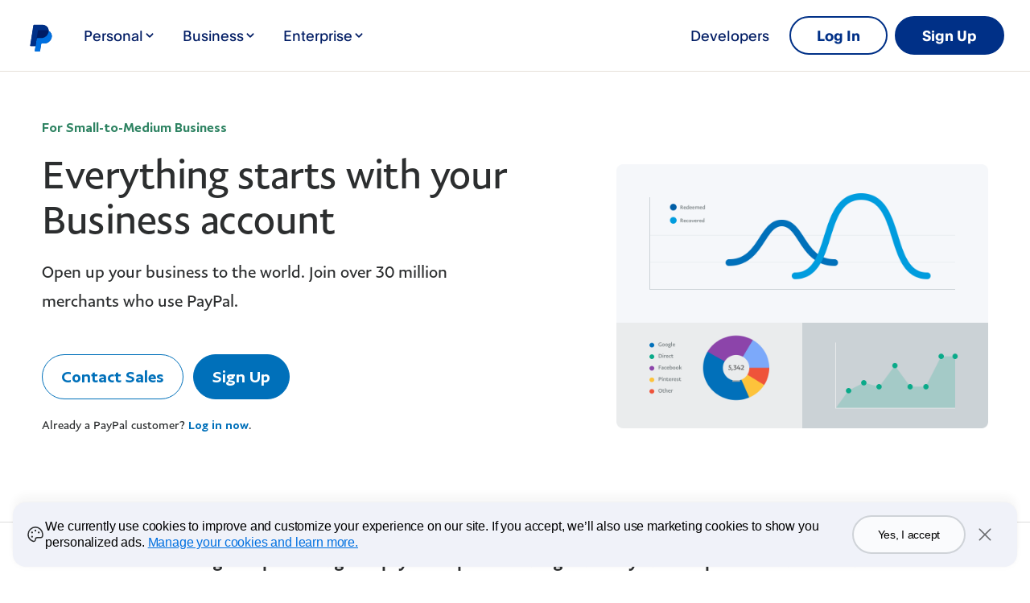

--- FILE ---
content_type: text/html; charset=utf-8
request_url: https://www.paypal.com/za/business/getting-started?locale.x=en_ZA
body_size: 18174
content:
<!DOCTYPE html>
<html lang="en-ZA" dir="ltr">
  <head><script async src="https://www.paypalobjects.com/webcaptcha/ngrlCaptcha.min.js"></script>
    <meta charset="utf-8">
    <meta name="viewport" content="width=device-width, initial-scale=1, shrink-to-fit=no">
    <meta name="theme-color" content="#012169">
    <link rel="preconnect" href="https://www.gstatic.com" crossorigin>
<link rel="preconnect" href="https://www.paypalobjects.com" crossorigin>
<link nonce="KxYqGgmwpOrrossM7tl4FRQJ6p2NI17tAwud3OfQzZH2DU8h" rel="stylesheet" fetchpriority="high" href="https://www.paypalobjects.com/marketing/pp-com-ui/component-chunks/getButtonHref-bd3e2e1b.css">
<link nonce="KxYqGgmwpOrrossM7tl4FRQJ6p2NI17tAwud3OfQzZH2DU8h" rel="stylesheet" fetchpriority="high" href="https://www.paypalobjects.com/marketing/pp-com-ui/component-chunks/pp-react-icons-7a6d1a41.css">
<style nonce="KxYqGgmwpOrrossM7tl4FRQJ6p2NI17tAwud3OfQzZH2DU8h">._missingPropsBoundary_1t3w0_1>div{background-color:#fffbf5;border:.0625rem solid #ffbd5d;border-radius:.625rem;color:#000;height:100%;margin:0}._missingPropsBoundary_1t3w0_1>div li{margin-bottom:.75rem}._missingPropsBoundary_1t3w0_1>div li>span{color:#d64003;font-weight:700}
</style>
<link nonce="KxYqGgmwpOrrossM7tl4FRQJ6p2NI17tAwud3OfQzZH2DU8h" rel="stylesheet" fetchpriority="high" href="https://www.paypalobjects.com/marketing/pp-com-ui/component-chunks/Button-e269839f.css">
<style nonce="KxYqGgmwpOrrossM7tl4FRQJ6p2NI17tAwud3OfQzZH2DU8h">#sticky-header{background-color:#fff;position:fixed;z-index:10;bottom:0;right:0;left:0;width:100%;-webkit-box-shadow:0 0 .625rem .0625rem rgba(0,0,0,.2),0 0 .625rem .0625rem rgba(255,255,255,.2);box-shadow:0 0 .625rem .0625rem #0003,0 0 .625rem .0625rem #fff3;visibility:hidden;opacity:0;-webkit-transition:visibility 0s linear .3s,opacity .3s linear;-moz-transition:visibility 0s linear .3s,opacity .3s linear;transition:visibility 0s linear .3s,opacity .3s linear}#sticky-header.sticky{visibility:visible;opacity:1;-webkit-transition-delay:0s;-moz-transition-delay:0s;transition-delay:0s}#sticky-header .sticky-nav-container{display:-webkit-box;display:-webkit-flex;display:-moz-box;display:flex;-webkit-box-pack:justify;-webkit-justify-content:space-between;-moz-box-pack:justify;justify-content:space-between;padding:.375rem 1.5rem;max-width:74.5rem;margin:0 auto}#sticky-header .sticky-nav-container .logo-container{display:none}#sticky-header .sticky-nav-container .nav-buttons{display:-webkit-box;display:-webkit-flex;display:-moz-box;display:flex;-webkit-box-align:center;-webkit-align-items:center;-moz-box-align:center;align-items:center;width:100%}#sticky-header .sticky-nav-container .nav-buttons a{width:50%;font-family:PayPalSansBig-Regular,Helvetica Neue,Arial,sans-serif;font-size:.875rem;line-height:.75rem;border-radius:1.563rem;padding:1rem .75rem;font-weight:700}[dir=ltr] #sticky-header .sticky-nav-container .nav-buttons a:last-child{margin-left:.5rem}[dir=rtl] #sticky-header .sticky-nav-container .nav-buttons a:last-child{margin-right:.5rem}@media (min-width: 47rem){#sticky-header{top:0;bottom:auto;bottom:initial}#sticky-header .sticky-nav-container{padding:.75rem 2.25rem}#sticky-header .sticky-nav-container .logo-container{display:block}#sticky-header .sticky-nav-container .logo-container .logo{height:2.6875rem;width:8.5rem}#sticky-header .sticky-nav-container .nav-buttons{width:auto;width:initial}#sticky-header .sticky-nav-container .nav-buttons a{width:auto;width:initial;font-family:PayPalSansSmall-Regular;font-size:.75rem;padding:.688rem 1.125rem;min-width:5.25rem}[dir=ltr] #sticky-header .sticky-nav-container .nav-buttons a{margin-left:.563px}[dir=rtl] #sticky-header .sticky-nav-container .nav-buttons a{margin-right:.563px}}@media (min-width: 64rem){#sticky-header .sticky-nav-container{padding-left:3rem;padding-right:3rem}}@media (min-width: 72rem){#sticky-header .sticky-nav-container{-webkit-box-align:center;-webkit-align-items:center;-moz-box-align:center;align-items:center}}@media (min-width: 47rem){html[lang=en-US] #sticky-header .sticky-nav-container .nav-buttons a{margin-left:1rem;font-family:PayPalSansBig-Regular;font-size:1rem;line-height:1.5rem;padding:.75rem 1.5rem;font-weight:400;max-height:3rem;border-width:.063rem;display:-webkit-box;display:-webkit-flex;display:-moz-box;display:flex;-webkit-box-align:center;-webkit-align-items:center;-moz-box-align:center;align-items:center}html[lang=en-US] #sticky-header .sticky-nav-container .logo-container a{width:1.75rem;height:1.875rem;border-radius:0;display:-webkit-box;display:-webkit-flex;display:-moz-box;display:flex;position:relative;top:.625rem;left:.063rem}html[lang=en-US] #sticky-header .sticky-nav-container .logo-container a.focus-visible{border:none;-webkit-box-shadow:none;box-shadow:none;border-radius:.25rem;outline:transparent;text-decoration:none}html[lang=en-US] #sticky-header .sticky-nav-container .logo-container a:focus-visible{border:none;-webkit-box-shadow:none;box-shadow:none;border-radius:.25rem;outline:transparent;text-decoration:none}html[lang=en-US] #sticky-header .sticky-nav-container .logo-container a.focus-visible:after{content:"";position:absolute;top:50%;-webkit-transform:translate(0,-50%);-moz-transform:translate(0,-50%);transform:translateY(-50%);left:-.375rem;border:.188rem solid #1040c1;-webkit-box-shadow:0 0 0 .375rem rgba(16,114,235,.08627);box-shadow:0 0 0 .375rem #1072eb16;border-radius:inherit;text-indent:-.125rem;width:-webkit-calc(100% + .75rem);width:-moz-calc(100% + .75rem);width:calc(100% + .75rem);height:-webkit-calc(100% + 1.25rem);height:-moz-calc(100% + 1.25rem);height:calc(100% + 1.25rem)}html[lang=en-US] #sticky-header .sticky-nav-container .logo-container a:focus-visible:after{content:"";position:absolute;top:50%;-webkit-transform:translate(0,-50%);-moz-transform:translate(0,-50%);transform:translateY(-50%);left:-.375rem;border:.188rem solid #1040c1;-webkit-box-shadow:0 0 0 .375rem rgba(16,114,235,.08627);box-shadow:0 0 0 .375rem #1072eb16;border-radius:inherit;text-indent:-.125rem;width:-webkit-calc(100% + .75rem);width:-moz-calc(100% + .75rem);width:calc(100% + .75rem);height:-webkit-calc(100% + 1.25rem);height:-moz-calc(100% + 1.25rem);height:calc(100% + 1.25rem)}html[lang=en-US] #sticky-header .sticky-nav-container .logo-container .logo{width:1.75rem;height:1.875rem;-o-object-fit:cover;object-fit:cover}}@media (min-width: 47rem) and (min-width: 1151px){html[lang=en-US] #sticky-header .sticky-nav-container .logo-container a{top:.063rem;left:0}}@media (min-width: 1151px){html[lang=en-US] #sticky-header .sticky-nav-container{padding-left:1.5rem;padding-right:1.5rem}html[lang=en-US] #sticky-header .sticky-nav-container .logo-container .logo{-o-object-fit:contain;object-fit:contain}}
</style>
<style nonce="KxYqGgmwpOrrossM7tl4FRQJ6p2NI17tAwud3OfQzZH2DU8h">.ppvx_screenreader___1-4-1{position:absolute;clip:rect(1px,1px,1px,1px);padding:0;border:0;width:1px;height:1px;overflow:hidden}.ppvx_body--no-scrolling___1-4-1{position:fixed;top:0;left:0;bottom:0;right:0;overflow:hidden}.ppvx_visible-only-in-context___1-4-1{display:none}.ppvx_text-ellipsis___1-4-1{white-space:nowrap;text-overflow:ellipsis;overflow:hidden}.ppvx_shimmer___1-4-1{background-color:#f1efea;border:.0625rem solid transparent;background-image:-webkit-gradient(linear,left top,right top,from(#f1efea),color-stop(50%,#dbd8d0),to(#f1efea));background-image:-webkit-linear-gradient(left,#f1efea 0%,#dbd8d0 50%,#f1efea 100%);background-image:-moz-linear-gradient(left,#f1efea 0%,#dbd8d0 50%,#f1efea 100%);background-image:linear-gradient(to right,#f1efea 0%,#dbd8d0 50%,#f1efea 100%);background-position:100% 0;background-size:200%;-webkit-animation:ppvx_shimmer__animation___1-4-1 2s ease-in-out infinite;-moz-animation:ppvx_shimmer__animation___1-4-1 2s ease-in-out infinite;animation:ppvx_shimmer__animation___1-4-1 2s ease-in-out infinite}.ppvx_shimmer--inverse___1-4-1{background-color:#909191;background-image:-webkit-gradient(linear,left top,right top,from(#909191),color-stop(50%,#757676),to(#909191));background-image:-webkit-linear-gradient(left,#909191 0%,#757676 50%,#909191 100%);background-image:-moz-linear-gradient(left,#909191 0%,#757676 50%,#909191 100%);background-image:linear-gradient(to right,#909191 0%,#757676 50%,#909191 100%)}.ppvx_shimmer__defaults___1-4-1{border-radius:.75rem;width:100%;height:100%}@-webkit-keyframes ppvx_shimmer__animation___1-4-1{0%{background-position:100% 0}to{background-position:-100% 0}}@-moz-keyframes ppvx_shimmer__animation___1-4-1{0%{background-position:100% 0}to{background-position:-100% 0}}@keyframes ppvx_shimmer__animation___1-4-1{0%{background-position:100% 0}to{background-position:-100% 0}}.ppvx_elevation--level1___1-4-1{-webkit-box-shadow:0rem .125rem .25rem rgba(0,0,0,.16);box-shadow:0 .125rem .25rem #00000029}.ppvx_elevation--level2___1-4-1{-webkit-box-shadow:0rem .1875rem .625rem rgba(0,0,0,.16);box-shadow:0 .1875rem .625rem #00000029}.ppvx_elevation--level2--above___1-4-1{-webkit-box-shadow:0rem -.1875rem .625rem rgba(0,0,0,.16);box-shadow:0 -.1875rem .625rem #00000029}.ppvx_elevation--level3___1-4-1{-webkit-box-shadow:0rem .25rem 1rem rgba(0,0,0,.16);box-shadow:0 .25rem 1rem #00000029}.ppvx_elevation--level4___1-4-1{-webkit-box-shadow:0rem .375rem 1.25rem rgba(0,0,0,.16);box-shadow:0 .375rem 1.25rem #00000029}.ppvx_elevation--level5___1-4-1{-webkit-box-shadow:0rem .75rem 1.75rem rgba(0,0,0,.16);box-shadow:0 .75rem 1.75rem #00000029}.ppvx--v2___1-4-1 .ppvx_elevation--level1___1-4-1:not(.ppvx--v1___1-4-1),.ppvx_elevation--level1___1-4-1.ppvx--v2___1-4-1:not(.ppvx--v1___1-4-1){-webkit-box-shadow:0rem 0rem .125rem rgba(0,0,0,.04),0rem .0625rem .75rem rgba(0,0,0,.08);box-shadow:0 0 .125rem #0000000a,0 .0625rem .75rem #00000014}.ppvx--v2___1-4-1 .ppvx_elevation--level2___1-4-1:not(.ppvx--v1___1-4-1),.ppvx_elevation--level2___1-4-1.ppvx--v2___1-4-1:not(.ppvx--v1___1-4-1){-webkit-box-shadow:0rem 0rem .25rem rgba(0,0,0,.06),0rem .125rem .875rem rgba(0,0,0,.1);box-shadow:0 0 .25rem #0000000f,0 .125rem .875rem #0000001a}.ppvx--v2___1-4-1 .ppvx_elevation--level3___1-4-1:not(.ppvx--v1___1-4-1),.ppvx_elevation--level3___1-4-1.ppvx--v2___1-4-1:not(.ppvx--v1___1-4-1){-webkit-box-shadow:0rem 0rem .5rem rgba(0,0,0,.04),0rem .125rem 1.125rem rgba(0,0,0,.1);box-shadow:0 0 .5rem #0000000a,0 .125rem 1.125rem #0000001a}.ppvx_motion__animation-timing___1-4-1{-webkit-animation-timing-function:cubic-bezier(0,.9,.3,1);-moz-animation-timing-function:cubic-bezier(0,.9,.3,1);animation-timing-function:cubic-bezier(0,.9,.3,1)}.ppvx_motion__transition-timing___1-4-1{-webkit-transition-timing-function:cubic-bezier(0,.9,.3,1);-moz-transition-timing-function:cubic-bezier(0,.9,.3,1);transition-timing-function:cubic-bezier(0,.9,.3,1)}
</style>
<link nonce="KxYqGgmwpOrrossM7tl4FRQJ6p2NI17tAwud3OfQzZH2DU8h" rel="stylesheet" fetchpriority="high" href="https://www.paypalobjects.com/marketing/pp-com-ui/component-chunks/pp-react-text-6f5f1996.css">
<style nonce="KxYqGgmwpOrrossM7tl4FRQJ6p2NI17tAwud3OfQzZH2DU8h">._heroContainer_myvgc_2{padding-bottom:3rem;padding-top:3rem}@media (min-width: 47rem){._heroContainer_myvgc_2{padding-bottom:3.75rem;padding-top:3.75rem}}._heroRow_myvgc_12{min-height:22.5rem}._heroBrowText_myvgc_15{color:#2e8362;display:inline-block;margin:0 0 1.25rem}@media (min-width: 64rem){._heroBrowText_myvgc_15{font-size:1rem}}._heroHeadline_myvgc_25{letter-spacing:-.031rem;margin:0;margin-bottom:1.25rem}@media (min-width: 64rem){._heroHeadline_myvgc_25{font-size:3rem;line-height:3.5rem;max-width:36.25rem}}._heroParagraph_myvgc_37{font-size:1rem;letter-spacing:0;line-height:1.5rem;margin:0}@media (min-width: 64rem){._heroParagraph_myvgc_37{font-size:1.25rem;letter-spacing:0;line-height:2rem;max-width:36.25rem}}._heroCtaHatch_myvgc_51{display:-webkit-box;display:-webkit-flex;display:-moz-box;display:flex;-webkit-box-orient:vertical;-webkit-box-direction:normal;-webkit-flex-direction:column;-moz-box-orient:vertical;-moz-box-direction:normal;flex-direction:column;padding-bottom:3rem;padding-top:3rem}._smbContainerStyles_myvgc_57 ._heroRow_myvgc_12 ._heroCtaHatch_myvgc_51{display:block}._smbContainerStyles_myvgc_57 ._heroCtaColLeft_myvgc_60{padding-bottom:3rem}._heroHatchText_myvgc_63{font-size:.875rem;line-height:1.25rem;margin:0;padding-top:1.25rem}._heroHatchText_myvgc_63 a{font-family:PayPalSansBig-Medium,Helvetica Neue,Arial,sans-serif;font-size:1rem;line-height:1.5rem;font-weight:500;color:#0070ba;text-decoration:none;display:inline-block;font-size:.875rem}._heroHatchText_myvgc_63 a._ppvx_link--caption_myvgc_80{font-family:PayPalSansBig-Medium,Helvetica Neue,Arial,sans-serif;font-size:.875rem;line-height:1.25rem;font-weight:500}._heroHatchText_myvgc_63 a:visited{color:#0070ba}._heroHatchText_myvgc_63 a:active{color:#003087}._heroHatchText_myvgc_63 a:active,._heroHatchText_myvgc_63 a:focus,._heroHatchText_myvgc_63 a:hover{text-decoration:underline;outline:none;cursor:pointer}._heroHatchText_myvgc_63 a ._ppvx_icon_myvgc_99,._heroHatchText_myvgc_63 a>[class^=ppvx_icon___],._heroHatchText_myvgc_63 a ._ppvx_link__left-icon_myvgc_101{display:inline-block;vertical-align:top;margin-right:.375rem}._heroHatchText_myvgc_63 a:focus{outline:none;-webkit-box-shadow:0 0 0 .125rem #0070ba,0 0 0 .375rem #bfdbee;box-shadow:0 0 0 .125rem #0070ba,0 0 0 .375rem #bfdbee;outline:.125rem solid transparent;border-radius:.25rem}._heroCtaRow_myvgc_112{display:-webkit-box;display:-webkit-flex;display:-moz-box;display:flex;-webkit-box-orient:vertical;-webkit-box-direction:reverse;-webkit-flex-direction:column-reverse;-moz-box-orient:vertical;-moz-box-direction:reverse;flex-direction:column-reverse}._heroCtaRow_myvgc_112 a:last-child{margin-bottom:.75rem}@media (min-width: 47rem){._heroCtaRow_myvgc_112{-webkit-box-orient:horizontal;-webkit-box-direction:normal;-webkit-flex-direction:row;-moz-box-orient:horizontal;-moz-box-direction:normal;flex-direction:row}._heroCtaRow_myvgc_112 a:last-child{margin-bottom:0}[dir=ltr] ._heroCtaRow_myvgc_112 a:first-child{margin-right:.75rem}[dir=rtl] ._heroCtaRow_myvgc_112 a:first-child{margin-left:.75rem}}._heroCta_myvgc_51:nth-child(2){margin-bottom:.75rem}@media (min-width: 47rem){._heroCta_myvgc_51:nth-child(2){margin-bottom:0}}._tertiary_myvgc_138._heroCta_myvgc_51{-webkit-align-self:center;align-self:center;margin-top:1.25rem}@media (min-width: 64rem){._tertiary_myvgc_138._heroCta_myvgc_51{margin-top:0}}._heroImgContainer_myvgc_147{display:block}._heroImgContainer_myvgc_147 img{width:100%}@media (min-width: 47rem){[dir=ltr] ._heroImgContainer_myvgc_147{padding-left:.75rem}[dir=rtl] ._heroImgContainer_myvgc_147{padding-right:.75rem}._heroImgContainer_myvgc_147{display:block}._heroImgContainer_myvgc_147 img{margin-bottom:0}}@media (min-width: 64rem){[dir=ltr] ._heroImgContainer_myvgc_147{padding-left:0}[dir=rtl] ._heroImgContainer_myvgc_147{padding-right:0}._heroImgContainer_myvgc_147{display:block}}._heroTextColumn_myvgc_168,._heroImgColumn_myvgc_169{-webkit-flex-basis:auto;flex-basis:auto}@media (min-width: 47rem){._heroTextColumn_myvgc_168,._heroImgColumn_myvgc_169{-webkit-align-self:center;align-self:center}}._heroTextColumn_myvgc_168 ._heroCtaColLeft_myvgc_60{display:-webkit-inline-box;display:-webkit-inline-flex;display:-moz-inline-box;display:inline-flex}._heroTextColumn_myvgc_168 ._heroCtaColLeft_myvgc_60 ._heroCtaTopBottom_myvgc_181{-webkit-align-self:normal;align-self:normal;margin-top:.62rem}@media (min-width: 47rem){._heroTextColumn_myvgc_168{padding-bottom:0}}._imageColPositionLeft_myvgc_190{-webkit-box-orient:vertical;-webkit-box-direction:reverse;-webkit-flex-direction:column-reverse;-moz-box-orient:vertical;-moz-box-direction:reverse;flex-direction:column-reverse}@media (min-width: 47rem){._imageColPositionLeft_myvgc_190{-webkit-box-orient:horizontal;-webkit-box-direction:normal;-webkit-flex-direction:row;-moz-box-orient:horizontal;-moz-box-direction:normal;flex-direction:row}[dir=ltr] ._imageColPositionLeft_myvgc_190 ._heroImgContainer_myvgc_147{padding-right:.75rem}[dir=rtl] ._imageColPositionLeft_myvgc_190 ._heroImgContainer_myvgc_147{padding-left:.75rem}._imageColPositionLeft_myvgc_190 ._heroImgContainer_myvgc_147{padding:0}}@media (min-width: 64rem){[dir=ltr] ._imageColPositionLeft_myvgc_190 ._heroImgContainer_myvgc_147{padding-right:0}[dir=rtl] ._imageColPositionLeft_myvgc_190 ._heroImgContainer_myvgc_147{padding-left:0}}._headlineYellow400_myvgc_207{color:#ffc43a}
</style>
<style nonce="KxYqGgmwpOrrossM7tl4FRQJ6p2NI17tAwud3OfQzZH2DU8h">._containerBottom_jwugl_1{padding-bottom:0}@media (min-width: 47rem) and (max-width: 64rem){._textColBottom_jwugl_5{padding-bottom:2rem}}._imageColBottom_jwugl_9{-webkit-align-self:flex-end;align-self:flex-end}._imageColBottom_jwugl_9 img{height:100%}._White_jwugl_15{background-color:#fff}._heroParagraph_jwugl_18{font-size:1rem;line-height:2rem}._heroParagraph_jwugl_18>span{font-size:1.25rem;letter-spacing:0;line-height:2rem;font-size:1.75rem}@media (min-width: 47rem){._heroParagraph_jwugl_18>span{font-size:2rem;line-height:2.5rem;margin:0;letter-spacing:0}}@media (min-width: 64rem){._heroParagraph_jwugl_18{font-size:1.25rem;line-height:2.25rem}}._Blue_jwugl_42{background-color:#012169}._Blue_jwugl_42 ._heroBrowText_jwugl_45,._Blue_jwugl_42 ._heroHeadline_jwugl_46,._Blue_jwugl_42 ._heroParagraph_jwugl_18,._Blue_jwugl_42 ._heroCtaHatch_jwugl_50{color:#fff}@media (min-width: 47rem){._Blue_jwugl_42 ._heroCtaHatch_jwugl_50{padding-bottom:0}}._Blue_jwugl_42 ._heroCtaHatch_jwugl_50 ._heroCtaRow_jwugl_58{-webkit-box-orient:vertical;-webkit-box-direction:normal;-webkit-flex-direction:column;-moz-box-orient:vertical;-moz-box-direction:normal;flex-direction:column}._Blue_jwugl_42 ._heroCtaHatch_jwugl_50 p a{color:#7cd8fe}@media (min-width: 64rem){._Blue_jwugl_42>._heroContainer_jwugl_65{padding-bottom:0;padding-top:0}._Blue_jwugl_42>._heroContainer_jwugl_65 ._heroTextColumn_jwugl_69{padding-bottom:7.75rem;padding-top:7.75rem}._Blue_jwugl_42 ._heroCtaHatch_jwugl_50 ._heroCtaRow_jwugl_58{-webkit-box-orient:horizontal;-webkit-box-direction:normal;-webkit-flex-direction:row;-moz-box-orient:horizontal;-moz-box-direction:normal;flex-direction:row}._Blue_jwugl_42 ._heroCtaHatch_jwugl_50 ._tertiary_jwugl_76._heroCta_jwugl_50{margin-top:0}}
</style>
<link rel="dns-prefetch" href="https://www.gstatic.com">
<link rel="dns-prefetch" href="https://www.paypalobjects.com">
<link rel="dns-prefetch" href="https://www.google-analytics.com">
<script type="application/json" id="policy-data">{
        "policies": ["CookieBanner"],
        "nonce":"KxYqGgmwpOrrossM7tl4FRQJ6p2NI17tAwud3OfQzZH2DU8h",
        "tenant":"paypal",
        "policyData": {"country":"ZA","language":"en","isProd":true}
      }</script>
<script nonce="KxYqGgmwpOrrossM7tl4FRQJ6p2NI17tAwud3OfQzZH2DU8h">!function(a,e){let t=a.createElement("script");function n(){a.head.appendChild(t)}t.async=!0,t.src="https://www.paypalobjects.com/pa/js/min/pa.js";let l=new CustomEvent("pypl_analytics_ready",{bubbles:!0,cancelable:!1});t.onload=function(){setTimeout(function(){e.PAYPAL.analytics.setup({data:"pgrp=main%3Amktg%3Abusiness%3Aproduct%3Abusiness-getting-started&page=main%3Amktg%3Abusiness%3Aproduct%3Abusiness-getting-started%3A%3A%3A&qual=&comp=ppcmsnodeweb&tsrce=ppcmsnodeweb&cu=0&ef_policy=ccpa&c_prefs=&pxpguid=&pgst=1768837357680&calc=f741196ad7430&csci=e7d706b7088a438ebf33e70b13e32e16&nsid=AP294k-b2yi0Ujiiva8XLFPeoMeGkZrd&rsta=en_US&ccpg=za&pgtf=Nodejs&s=ci&env=live&xe=112102%2C112068%2C107814%2C109112&xt=162363%2C162136%2C136569%2C143574&pp_ref_id=5ba3d873-07ef-4eed-96ce-dfeb34933771&pgsf=business&bzsr=main&lgin=out&page_type=ecm&shir=main_mktg_business_product&pros=2&event_props=cu%2Clgin%2Cpage%2Cxe%2Cxt&event_name=ppcom_page_viewed&page_segment=smb&user_props=cu%2Cxe%2Cxt&lgcook=0&server=origin&space_key=SKDENK"}),e.PAYPAL.analytics.setCWVData({"pgrp":"main:mktg:business:product:business-getting-started","page":"main:mktg:business:product:business-getting-started:::","comp":"ppcmsnodeweb","calc":"f741196ad7430","csci":"e7d706b7088a438ebf33e70b13e32e16","rsta":"en_US","ccpg":"za","xe":"112102,112068,107814,109112","xt":"162363,162136,136569,143574","lgin":"out","lgcook":"0","server":"origin","space_key":"SKDENK","pageurl":"/business/getting-started"}),a.dispatchEvent(l)},0)},a.addEventListener("DOMContentLoaded",function(){"requestIdleCallback"in e?e.requestIdleCallback(n,{timeout:300}):setTimeout(n,100)})}(document,window);</script>
<script nonce="KxYqGgmwpOrrossM7tl4FRQJ6p2NI17tAwud3OfQzZH2DU8h">'use strict';
          (function chat(d, w) {
            const s = d.createElement('script');
            s.src = 'https://www.paypalobjects.com/helpcenter/smartchat/sales/v1/open-chat.js';
            s.nonce = 'KxYqGgmwpOrrossM7tl4FRQJ6p2NI17tAwud3OfQzZH2DU8h';
            s.defer = 1;
            if (w.PAYPAL?.analytics) {
              d.head.appendChild(s);
            } else {
              d.addEventListener('pypl_analytics_ready', () => d.head.appendChild(s));
            }
          }(document, window));</script>
<script nonce="KxYqGgmwpOrrossM7tl4FRQJ6p2NI17tAwud3OfQzZH2DU8h">window.__DD_RUM_CONFIG__ = {"applicationId":"a3c34386-c9c5-4a16-b344-265a95997c64","env":"production","service":"ppcmsnodeweb","clientToken":"pubc2ea00ebdaf6a0f6395d8d4d458f2802","version":"2.50.0","site":"us5.datadoghq.com","sessionReplaySampleRate":0,"trackUserInteractions":true,"trackResources":true,"trackLongTasks":true}</script>
<script nonce="KxYqGgmwpOrrossM7tl4FRQJ6p2NI17tAwud3OfQzZH2DU8h">window.__DD_FEATURE_FLAGS__ = [{"key":"server","value":"origin"},{"key":"nav_sub_version","value":"less"}]</script>
<script nonce="KxYqGgmwpOrrossM7tl4FRQJ6p2NI17tAwud3OfQzZH2DU8h">window.__GLOBAL_NAV_CONTEXT_HEADER__ = {"config":{"useMinimalHeader":false,"rtl":false,"smbRebrand":true,"brandName":"paypal","compactHeader":false,"theme":"white","foundationTheme":"regular","fptiTracking":{"xe":"112102,112068","xt":"162363,162136"},"dwHeader":true,"brand":"paypal"},"content":{"mainMenuContent":[{"id":"4chwLmZgRypd9PFYipOX0w","type":"subnavGrouped","align":"","text":"Personal","mobileOnlyText":"","href":"/za/digital-wallet/how-paypal-works?locale.x=en_ZA","subnavLinks":[{"id":"3FrnU4NHkEsfvsj0uZcpIp","group":[{"mobilePrimaryText":"Pay online","target":"_self","id":"3VYDZqjFDDccxUmip09Lu8","text":"Pay online","href":"/za/webapps/mpp/pay-online?locale.x=en_ZA"},{"mobilePrimaryText":"Send Money","target":"_self","id":"arw22BFITEff2eV6AJFFJL","text":"Send Money","href":"/za/webapps/mpp/send-money-online?locale.x=en_ZA"},{"mobilePrimaryText":"Get Paid","target":"_self","id":"A9Rup4QvKD3fP6FY2cbamo","text":"Get Paid","href":"/za/webapps/mpp/requesting-payments?locale.x=en_ZA"},{"mobilePrimaryText":"Search for Deals","target":"_self","id":"ATsNeT7JkGbcXMDYzkAWNJ","text":"Search for Deals","href":"/za/webapps/mpp/offers?locale.x=en_ZA"}],"text":"Shop and Buy","groupName":"SHOPBUY","mobileOnlyText":"Shop and Buy","mobileOnlyHref":"","href":""},{"mobilePrimaryText":"Get the App","target":"_self","type":"card","align":"right","href":"/za/webapps/mpp/mobile-apps?locale.x=en_ZA","iconUrl":"https://www.paypalobjects.com/marketing/web/US/en/rebrand/pictograms/personal-app.svg","iconImageAltText":"Get the App","text":"Get the App","id":"2vqCLrKYlkecwYhTCaUbUY"},{"target":"_self","type":"card","align":"right","href":"/za/webapps/mpp/personal?locale.x=en_ZA","iconUrl":"https://www.paypalobjects.com/marketing/web/US/en/rebrand/pictograms/personal-how-it-works.svg","iconImageAltText":"How PayPal works","text":"How PayPal Works","id":"305piJzZm0vctRTrwLhiwL"}],"segmentTitle":{"target":"_self","id":"6w6crlX4l8gdNonhqhWEZe","text":"PayPal for You"}},{"id":"XxuwRizFegGe8cN6e0m4v3","type":"subnavGrouped","align":"","text":"Business","mobileOnlyText":"","href":"/za/business?locale.x=en_ZA","subnavLinks":[{"id":"cAMTtXcdxhHfBRjRNxkqhN","group":[{"target":"_self","mobilePrimaryText":"Online Checkout","id":"dQuc7hXue2md4Vep1pKkGV","text":"Online Checkout","href":"/za/business/accept-payments/checkout?locale.x=en_ZA"},{"target":"_self","id":"4Auo52eW854bdV62CexWR3","text":"No Code Checkout","href":"/za/business/accept-payments/checkout/no-code?locale.x=en_ZA"},{"target":"_self","mobilePrimaryText":"Invoicing","id":"4ztwHJYN0zkbYuTBex1PgE","text":"Invoicing","href":"/za/business/accept-payments/invoice?locale.x=en_ZA"},{"target":"_self","id":"7Y1ABkctsXqcyZAoRA64PS","text":"Recurring Payments","href":"/za/business/accept-payments/checkout/recurring?locale.x=en_ZA"},{"target":"_self","id":"0AjnLSUbfv0fm2IjJtuD2D","text":"Checkout Integration","href":"/za/business/accept-payments/checkout/integration?locale.x=en_ZA"},{"mobilePrimaryText":"Streamline Operation","target":"_self","id":"dy8PUCwiRdDdjjmxET1v6G","text":"Streamline Operation","href":"/za/business/streamline-operations?locale.x=en_ZA"}],"text":"Accept Payments","groupName":"ACCEPTPAYMENTS","mobileOnlyText":"Accept Payments","mobileOnlyHref":"/za/business/accept-payments?locale.x=en_ZA","href":"/za/business/accept-payments?locale.x=en_ZA"},{"id":"5Zc6SvJ77BAbEihhtVkbsI","group":[{"mobilePrimaryText":"Risk Management","target":"_self","id":"AD3IKW9OEZAcMdFWlBEMkC","text":"Risk Management","href":"/za/business/operations/risk-management?locale.x=en_ZA"},{"target":"_self","id":"83xi527KUQ5aa6wNTXShcK","text":"Dispute Management","href":"/za/business/operations/dispute-management?locale.x=en_ZA"},{"target":"_self","id":"0yTHb00BrAPfTKVYgGZTUG","text":"Reporting Tools","href":"/za/business/operations/reporting-tools?locale.x=en_ZA"},{"mobilePrimaryText":"Platforms & Marketplaces","target":"_self","groupName":"PAYMENTS","id":"X8tTfMbxGPkd4S0EfjsVS0","text":"Platforms & Marketplaces","href":"/za/webapps/mpp/partners-and-developers?locale.x=en_ZA"}],"text":"Business Operations","groupName":"","mobileOnlyText":"Business Operations ","mobileOnlyHref":"/za/business/operations?locale.x=en_ZA","href":"/za/business/operations?locale.x=en_ZA"},{"target":"_self","type":"card","align":"right","href":"/za/business/contact-sales?locale.x=en_ZA","iconUrl":"https://www.paypalobjects.com/marketing/web/US/en/rebrand/pictograms/enterprise-contact.svg","iconImageAltText":"Contact Sales","text":"Contact Sales","id":"0w5KkbcPgebfk0H4hNFxmw"},{"target":"_self","type":"card","align":"right","href":"/za/business/open-business-account?locale.x=en_ZA","iconUrl":"https://www.paypalobjects.com/marketing/web/US/en/rebrand/pictograms/business-start.svg","iconImageAltText":"Get Started","text":"Get Started","id":"cOtDHDKuZBBfXdxdjMEPhO"},{"target":"_self","type":"card","align":"right","href":"/za/business/paypal-business-fees?locale.x=en_ZA","iconUrl":"https://www.paypalobjects.com/marketing/web/US/en/rebrand/pictograms/business-pricing.svg","iconImageAltText":"Fees","text":"Fees","id":"89Th3m5kusbfgOx3IyWqgP"}],"segmentTitle":{"mobilePrimaryText":"PayPal for Business","target":"_self","id":"eHsYeaUJXCecvsgPlv7bS4","text":"PayPal for Business","href":"/za/business?locale.x=en_ZA"}},{"id":"033vQichG9vf1oBZPsHLOx","type":"subnavGrouped","align":"","text":"Enterprise","mobileOnlyText":"","href":"/za/enterprise?locale.x=en_ZA","subnavLinks":[{"id":"VI03il0WtEhd94xRQyL9AU","group":[{"mobilePrimaryText":"Platforms & Solutions","target":"_self","id":"2uzkSYlw0tveF401S4SYlv","text":"Platforms & Solutions","href":"/za/enterprise/platform?locale.x=en_ZA"},{"target":"_self","mobilePrimaryText":"Accept Payments","id":"8J7R2Riz9IecTeYdIIMrYD","text":"Accept Payments","href":"/za/enterprise/accept-payments?locale.x=en_ZA"},{"mobilePrimaryText":"Make Payments","target":"_self","id":"5phUwDSOHnMcazP226dU27","text":"Make Payments","href":"/za/enterprise/make-payments?locale.x=en_ZA"},{"mobilePrimaryText":"Risk Management","target":"_self","id":"5XSboNqX2JmeYo2zf3P96X","text":"Risk Management","href":"/za/enterprise/manage-risk?locale.x=en_ZA"},{"mobilePrimaryText":"Streamline Operation","target":"_self","id":"69eUTZGJmzQapLKDloKYdH","text":"Streamline Operation","href":"/za/enterprise/streamline-operations?locale.x=en_ZA"}],"text":"Payments","groupName":"PAYMENTS","mobileOnlyText":"","mobileOnlyHref":"","href":""}],"segmentTitle":{"target":"_self","id":"XTqbGynkenjbOAYztClj4v","text":"PayPal for Enterprise","href":"/za/enterprise?locale.x=en_ZA"}},{"id":"XDH1yw4XVr6cR7HGjnYPET","type":"linkOnly","align":"right","text":"Developers","mobileOnlyText":"Developers","href":"/za/webapps/mpp/partners-and-developers?locale.x=en_ZA","subnavLinks":[]}],"minimalHeader":{"labelMenuButton":"Menu","labelClose":"Close","logo":{"target":"_self","logoName":"paypal_rebrand","foundationTheme":"regular","theme":"default","id":"7x8kZxFFikJoc2b4XJqVLO","text":"PayPal logo","href":"/za/home?locale.x=en_ZA","url":"https://www.paypalobjects.com/marketing/web/logos/paypal-mark-color.svg"},"headerButtons":[{"theme":"SMB and LE","clickEventName":"SignUp_CTA","isLoggedIn":false,"id":"ul-btn","text":"Log In","href":"/signin?locale.x=en_ZA","color":"secondary","target":"_self","amplitudeKey":"ul-btn"},{"theme":"SMB and LE","clickEventName":"SignUp_CTA","id":"signup-button","text":"Sign Up","href":"/za/webapps/mpp/account-selection?locale.x=en_ZA","color":"primary","target":"_self","isSublistMobile":true,"amplitudeKey":"signup-button"}]},"sublistMobile":[{"id":"signup-button","target":"_self","type":"cta","theme":"SMB and LE","clickEventName":"SignUp_CTA","isSublistMobile":true,"text":"Sign Up","href":"/za/webapps/mpp/account-selection?locale.x=en_ZA","amplitudeKey":"signup-button"}]},"hosted_by":"LRU","version":"rebrand"};</script>
<style nonce="KxYqGgmwpOrrossM7tl4FRQJ6p2NI17tAwud3OfQzZH2DU8h">@font-face{font-family:PayPalOpen;font-weight:450;font-display:swap;font-style:normal;src:url("https://www.paypalobjects.com/paypal-ui/fonts/PayPalOpen-Regular.woff2") format("woff2");}@font-face{font-family:PayPalOpen;font-weight:700;font-display:swap;font-style:normal;src:url("https://www.paypalobjects.com/paypal-ui/fonts/PayPalOpen-Bold.woff2") format("woff2");}body,html{font-family:PayPalOpen,Helvetica Neue,Arial,sans-serif;}</style>
<link rel="preload" as="font" crossOrigin href="https://www.paypalobjects.com/paypal-ui/fonts/PayPalOpen-Regular.woff2" type="font/woff2">
<link rel="preload" as="font" crossOrigin href="https://www.paypalobjects.com/paypal-ui/fonts/PayPalOpen-Bold.woff2" type="font/woff2">
<link rel="icon" sizes="32x32" href="https://www.paypalobjects.com/webstatic/icon/pp32.png">
<link rel="shortcut icon" sizes="32x32" href="https://www.paypalobjects.com/webstatic/icon/favicon.ico" type="image/x-icon">
<link href="https://www.paypalobjects.com/globalnav/css/main-NBeCT_bO.css" rel="stylesheet">
<style nonce="KxYqGgmwpOrrossM7tl4FRQJ6p2NI17tAwud3OfQzZH2DU8h">button,hr,input{overflow:visible}progress,sub,sup{vertical-align:baseline}[type="checkbox"],[type="radio"],legend{box-sizing:border-box;padding:0}html{box-sizing:border-box;font-synthesis:style small-caps;-webkit-text-size-adjust:100%;line-height:1.15}*,:after,:before{box-sizing:inherit}body,html{height:100%}body{-webkit-font-smoothing:antialiased;-moz-osx-font-smoothing:grayscale;margin:0}details,main{display:block}h1{font-size:2em;margin:.67em 0}hr{box-sizing:content-box;height:0}code,kbd,pre,samp{font-family:monospace;font-size:1em}a{background-color:transparent}abbr[title]{border-bottom:none;text-decoration:underline;-webkit-text-decoration:underline dotted;text-decoration:underline dotted}b,strong{font-weight:bolder}small{font-size:80%}sub,sup{font-size:75%;line-height:0;position:relative}sub{bottom:-0.25em}sup{top:-0.5em}img{border-style:none}button,input,optgroup,select,textarea{font-family:inherit;font-size:100%;line-height:1.15;margin:0}button,select{text-transform:none}[type="button"],[type="reset"],[type="submit"],button{-webkit-appearance:button}[type="button"]::-moz-focus-inner,[type="reset"]::-moz-focus-inner,[type="submit"]::-moz-focus-inner,button::-moz-focus-inner{border-style:none;padding:0}[type="button"]:-moz-focusring,[type="reset"]:-moz-focusring,[type="submit"]:-moz-focusring,button:-moz-focusring{outline:ButtonText dotted 1px}fieldset{padding:.35em .75em .625em}legend{color:inherit;display:table;max-width:100%;white-space:normal}textarea{overflow:auto}[type="number"]::-webkit-inner-spin-button,[type="number"]::-webkit-outer-spin-button{height:auto}[type="search"]{-webkit-appearance:textfield;outline-offset:-2px}[type="search"]::-webkit-search-decoration{-webkit-appearance:none}::-webkit-file-upload-button{-webkit-appearance:button;font:inherit}summary{display:list-item}[hidden],template{display:none}</style>
<script nonce="KxYqGgmwpOrrossM7tl4FRQJ6p2NI17tAwud3OfQzZH2DU8h">window.__GLOBAL_NAV_CONTEXT_FOOTER__ = {"config":{"loggedIn":false,"rtl":false,"theme":"white","foundationTheme":"regular","brand":"paypal","useHtmlBaseFontSize":true,"hideCountrySelector":false},"content":{"mainLinks":{"list":[{"id":"3vxOVUwaqx1divRxaeomHj","text":"Help","href":"/za/cshelp/personal?locale.x=en_ZA","target":"_self","minimal":true},{"id":"XrdCgobUGBRdpdirbkddCw","text":"Contact","href":"/za/smarthelp/contact-us?locale.x=en_ZA","target":"_self","minimal":true},{"id":"ewcWroM80pmbLqmtuVkuL0","text":"Fees","href":"/za/digital-wallet/paypal-consumer-fees?locale.x=en_ZA","target":"_self","minimal":true},{"id":"AbVt83HPxMvbTlC96Ash4N","text":"Security","href":"/za/webapps/mpp/paypal-safety-and-security?locale.x=en_ZA","target":"_self","minimal":true},{"id":"dAfjZLwtIECdpGlyy6rBxp","text":"Features","href":"/za/webapps/mpp/about-paypal-products?locale.x=en_ZA","target":"_self"},{"id":"5H4Wka6jwRjasjcTR9e450","text":"Apps","href":"/za/webapps/mpp/mobile-apps?locale.x=en_ZA"},{"id":"2OB8bptN7LNc256lBmjGY8","text":"Shop","href":"/za/webapps/mpp/pay-online?locale.x=en_ZA","target":"_self"}]},"secondaryLinks":{"list":[{"id":"A5XCCkVKGbybp9N9VgFpXS","text":"About","href":"/za/webapps/mpp/about?locale.x=en_ZA","target":"_self","minimal":true},{"id":"0XfOFsM5UFGcrtFDzcFWn0","text":"Newsroom","href":"http://newsroom.paypal-corp.com/","target":"_self"},{"id":"bFiXatf7KAJbOtNtaOYqwN","text":"Jobs","href":"https://careers.pypl.com/home/","target":"_self","minimal":true},{"id":"bZhIMfUrtdQeE4wdWpCAA1","text":"Developers","href":"https://developer.paypal.com/?_ga=2.5368698.856649344.1739658046-747917125.1730833316","target":"_self"}]},"tertiaryLinks":{"list":[{"id":"5jxoOggDygLd7iPRfzVZzp","text":"Accesibility","href":"/za/webapps/mpp/accessibility?locale.x=en_ZA","target":"_self","minimal":true},{"id":"YvWYlesbCRVfwiHLQjASqy","text":"Privacy","href":"https://www.paypal.com/privacy-center","target":"_self","minimal":true},{"id":"cVtyXqf9FTgb289nimGQp3","text":"Cookies","href":"https://www.paypal.com/myaccount/privacy/cookiePrefs","target":"_self"},{"id":"VgGo5NkPvnpcI0L4iBfp7a","text":"Legal","href":"/za/webapps/mpp/ua/legalhub-full?locale.x=en_ZA","target":"_self","minimal":true}]},"country":{"flag":{"href":"/za/webapps/mpp/country-worldwide?locale.x=en_ZA","text":"See all countries/regions","imageUrl":"https://www.paypalobjects.com/webstatic/mktg/icons/sprite_countries_flag4.png","locale":"ZA","target":"_self"}},"footerNotes":null,"logo":{"id":"3gZ2gUEXz2vrHmU1zlOc6h","text":"PayPal Logo","href":"/za/home?locale.x=en_ZA"}},"hosted_by":"LRU","version":"rebrand"};</script>
<script src="https://www.paypalobjects.com/globalnav/js/main-Bo6EnkLO.js" type="module"></script>
<style nonce="KxYqGgmwpOrrossM7tl4FRQJ6p2NI17tAwud3OfQzZH2DU8h">button,hr,input{overflow:visible}progress,sub,sup{vertical-align:baseline}[type=checkbox],[type=radio],legend{box-sizing:border-box;padding:0}@font-face{font-family:PayPalSansSmall-Regular;font-style:normal;font-display:swap;src:url(https://www.paypalobjects.com/paypal-ui/fonts/PayPalSansSmall-Regular.woff2) format('woff2'),url(https://www.paypalobjects.com/paypal-ui/fonts/PayPalSansSmall-Regular.woff) format('woff'),url(https://www.paypalobjects.com/paypal-ui/fonts/PayPalSansSmall-Regular.eot?#iefix) format('embedded-opentype'),url(https://www.paypalobjects.com/paypal-ui/fonts/PayPalSansSmall-Regular.svg) format('svg')}@font-face{font-family:PayPalSansBig-Light;font-style:normal;font-display:swap;src:url(https://www.paypalobjects.com/paypal-ui/fonts/PayPalSansBig-Light.woff2) format('woff2'),url(https://www.paypalobjects.com/paypal-ui/fonts/PayPalSansBig-Light.woff) format('woff'),url(https://www.paypalobjects.com/paypal-ui/fonts/PayPalSansBig-Light.eot?#iefix) format('embedded-opentype'),url(https://www.paypalobjects.com/paypal-ui/fonts/PayPalSansBig-Light.svg) format('svg')}@font-face{font-family:PayPalSansBig-Regular;font-style:normal;font-display:swap;src:url(https://www.paypalobjects.com/paypal-ui/fonts/PayPalSansBig-Regular.woff2) format('woff2'),url(https://www.paypalobjects.com/paypal-ui/fonts/PayPalSansBig-Regular.woff) format('woff'),url(https://www.paypalobjects.com/paypal-ui/fonts/PayPalSansBig-Regular.eot?#iefix) format('embedded-opentype'),url(https://www.paypalobjects.com/paypal-ui/fonts/PayPalSansBig-Regular.svg) format('svg')}@font-face{font-family:PayPalSansBig-Medium;font-style:normal;font-display:swap;src:url(https://www.paypalobjects.com/paypal-ui/fonts/PayPalSansBig-Medium.woff2) format('woff2'),url(https://www.paypalobjects.com/paypal-ui/fonts/PayPalSansBig-Medium.woff) format('woff'),url(https://www.paypalobjects.com/paypal-ui/fonts/PayPalSansBig-Medium.eot?#iefix) format('embedded-opentype'),url(https://www.paypalobjects.com/paypal-ui/fonts/PayPalSansBig-Medium.svg) format('svg')}html{box-sizing:border-box;line-height:1.15;-webkit-text-size-adjust:100%}*,:after,:before{box-sizing:inherit}body,html{height:100%;font-family:PayPalSansBig-Regular,Helvetica Neue,Arial,sans-serif;color:#2c2e2f}body{margin:0;-webkit-font-smoothing:antialiased;-moz-osx-font-smoothing:grayscale}details,main{display:block}h1{font-size:2em;margin:.67em 0}hr{box-sizing:content-box;height:0}code,kbd,pre,samp{font-family:monospace;font-size:1em}a{background-color:transparent}abbr[title]{border-bottom:none;-webkit-text-decoration:underline dotted;text-decoration:underline dotted}b,strong{font-weight:bolder}small{font-size:80%}sub,sup{font-size:75%;line-height:0;position:relative}sub{bottom:-.25em}sup{top:-.5em}img{border-style:none}button,input,optgroup,select,textarea{font-family:inherit;font-size:100%;line-height:1.15;margin:0}button,select{text-transform:none}[type=submit],[type=button],[type=reset],button{-webkit-appearance:button}[type=submit]::-moz-focus-inner,[type=button]::-moz-focus-inner,[type=reset]::-moz-focus-inner,button::-moz-focus-inner{border-style:none;padding:0}[type=submit]:-moz-focusring,[type=button]:-moz-focusring,[type=reset]:-moz-focusring,button:-moz-focusring{outline:ButtonText dotted 1px}fieldset{padding:.35em .75em .625em}legend{color:inherit;display:table;max-width:100%;white-space:normal}textarea{overflow:auto}[type=number]::-webkit-inner-spin-button,[type=number]::-webkit-outer-spin-button{height:auto}[type=search]{-webkit-appearance:textfield;outline-offset:-2px}[type=search]::-webkit-search-decoration{-webkit-appearance:none}::-webkit-file-upload-button{-webkit-appearance:button;font:inherit}summary{display:list-item}[hidden],template{display:none}</style>
<link rel="preload" as="font" type="font/woff2" crossorigin href="https://www.paypalobjects.com/digitalassets/c/paypal-ui/fonts/PayPalSansSmall-Regular.woff2">
<link rel="preload" as="font" type="font/woff2" crossorigin href="https://www.paypalobjects.com/digitalassets/c/paypal-ui/fonts/PayPalSansBig-Light.woff2">
<link rel="preload" as="font" type="font/woff2" crossorigin href="https://www.paypalobjects.com/paypal-ui/fonts/PayPalSansBig-Regular.woff2">
<link rel="preload" as="font" type="font/woff2" crossorigin href="https://www.paypalobjects.com/paypal-ui/fonts/PayPalSansBig-Medium.woff2">
<link rel="apple-touch-icon" sizes="258x258" href="https://www.paypalobjects.com/webstatic/icon/pp144.png">
<link rel="apple-touch-icon" sizes="144x144" href="https://www.paypalobjects.com/webstatic/icon/pp144.png">
<link rel="apple-touch-icon" sizes="114x114" href="https://www.paypalobjects.com/webstatic/icon/pp114.png">
<link rel="apple-touch-icon" sizes="72x72" href="https://www.paypalobjects.com/webstatic/icon/pp72.png">
<link rel="apple-touch-icon" href="https://www.paypalobjects.com/webstatic/icon/pp64.png">
<link rel="shortcut icon" sizes="196x196" href="https://www.paypalobjects.com/webstatic/icon/pp196.png">
<link rel="shortcut icon" type="image/x-icon" href="https://www.paypalobjects.com/webstatic/icon/favicon.ico">
<link rel="icon" type="image/x-icon" href="https://www.paypalobjects.com/webstatic/icon/pp32.png">
    
    <script type="module" crossorigin src="https://www.paypalobjects.com/ppcmsnodeweb/pp-com-ui/pp-com-ui-adc72cee.js"></script>
    <script async type="module" nonce="KxYqGgmwpOrrossM7tl4FRQJ6p2NI17tAwud3OfQzZH2DU8h" src="https://www.paypalobjects.com/ppcmsnodeweb/pp-com-ui/datadog-b1cfe729.js"></script>
    <style nonce="KxYqGgmwpOrrossM7tl4FRQJ6p2NI17tAwud3OfQzZH2DU8h">div[id=globalnav-header][data-nav-version=rebrand]{padding-bottom:3.5rem}@media (min-width: 64rem){div[id=globalnav-header][data-nav-version=rebrand]{padding-bottom:5.5rem}}div[id=globalnav-header][data-nav-version=legacy]{padding-bottom:3.5rem}
</style>
  </head>
  <body>
    
    <div id="root"><div class="document-body-root" data-hosted-by="ppcmsnodeweb" dir="ltr" data-source="1"><div><!-- [regionalbanner:fragment] --></div><div id="globalnav-header" data-nav-version="rebrand" data-nav-sub-version="v1"><header data-building-block="organism" translate="no" data-theme="regular" class="_gn-header_ye2x1_1172 _smb-rebrand-gn-header_ye2x1_2079 _default-font_ye2x1_970 _regular-grid_ye2x1_913 _white_ye2x1_3 _gn-header--enhanced_ye2x1_1673"><div class="_gn-header-outer__wrapper_ye2x1_2039"><div class="_gn-header__wrapper_ye2x1_2482 _container_ye2x1_1616"><div class="_pypl-logo-wrapper_ye2x1_1821 _paypal-logo-desktop_ye2x1_2579 _paypal-logo-mobile_ye2x1_2608"><a href="/za/home?locale.x=en_ZA" data-pa-click="{&quot;link&quot;:&quot;Header-Logo-PayPal logo&quot;,&quot;event_name&quot;:&quot;ppcom_header_logo_clicked&quot;,&quot;comp&quot;:&quot;globalnavnodeweb&quot;,&quot;space_key&quot;:&quot;SKSVPL&quot;}" data-testid="header-logo" style="background-image: url(https://www.paypalobjects.com/marketing/web/logos/paypal-mark-color.svg);" class="_pypl-logo_2a3j6_4 _pypl-logo_ye2x1_1821 undefined">PayPal logo</a></div><nav id="main-menu" class="_main-menu_ye2x1_1153"><ul class="_main-menu__sublist_ye2x1_2509"><li class="_sublist-cta-wrapper_ye2x1_1430"><a href="/za/webapps/mpp/account-selection?locale.x=en_ZA" data-testid="legacy-mobile-signup" data-pa-click="{&quot;link&quot;:&quot;Header-MainMenu-Sign Up&quot;,&quot;event_name&quot;:&quot;ppcom_header_signup_clicked&quot;,&quot;comp&quot;:&quot;globalnavnodeweb&quot;,&quot;space_key&quot;:&quot;SKSVPL&quot;}" role="link" class="_pypl-btn_1q7vs_1 _pypl-btn--outline-white_1q7vs_39 _sublist-cta_ye2x1_1430">Sign Up</a></li></ul><div class="_main-menu-wrapper_ye2x1_5980"><ul class="_main-menu-list_ye2x1_2119"><li><button id="4chwLmZgRypd9PFYipOX0w" aria-controls="submenu-4chwLmZgRypd9PFYipOX0w" aria-expanded="false" data-text="Personal" data-pa-click="{&quot;link&quot;:&quot;Header-MainMenu-Personal&quot;,&quot;event_name&quot;:&quot;ppcom_header_link_clicked&quot;,&quot;comp&quot;:&quot;globalnavnodeweb&quot;,&quot;space_key&quot;:&quot;SKSVPL&quot;}" class="_glnv-header__subnav-control_ye2x1_1213 _main-link_ye2x1_1196">Personal<span class="_glnv-header__subnav-control-icon_ye2x1_2147"></span></button><div id="submenu-4chwLmZgRypd9PFYipOX0w" aria-label="Personal" role="region" class="_submenu-wrapper_ye2x1_1292"><div id="header-4chwLmZgRypd9PFYipOX0w" class="_container_ye2x1_1616"><div class="_gn-header__subnav_ye2x1_1303"><div class="_segment-title-container_ye2x1_2364"><h2><a href data-pa-click="{&quot;link&quot;:&quot;Header-Nav-Personal-PayPal for You&quot;,&quot;event_name&quot;:&quot;ppcom_header_link_clicked&quot;,&quot;comp&quot;:&quot;globalnavnodeweb&quot;,&quot;space_key&quot;:&quot;SKSVPL&quot;}" tabIndex="-1" class="_segment-title-link_ye2x1_2369">PayPal for You</a></h2></div><div class="_dw-submenu-container_ye2x1_2156"><div class="_wd-75_ye2x1_2160 _wd-75-12_ye2x1_4010"><div class="_submenu-col_ye2x1_1349 _wd-col-12_ye2x1_3433"><h3 class="_submenu-col__header_ye2x1_1427">Shop and Buy </h3><ul class="_accordion-close_ye2x1_4157"><li class="_link-type_with_href_ye2x1_2172 SHOPBUY"><a href="/za/webapps/mpp/pay-online?locale.x=en_ZA" tabIndex="0" data-pa-click="{&quot;link&quot;:&quot;Header-Subnav-Personal-Shop and Buy-Pay online&quot;,&quot;event_name&quot;:&quot;ppcom_header_link_clicked&quot;,&quot;comp&quot;:&quot;globalnavnodeweb&quot;,&quot;space_key&quot;:&quot;SKSVPL&quot;}" aria-label="Pay online " class="_submenu-navlink_ye2x1_2172">Pay online</a></li><li class="_link-type_with_href_ye2x1_2172 SHOPBUY"><a href="/za/webapps/mpp/send-money-online?locale.x=en_ZA" tabIndex="0" data-pa-click="{&quot;link&quot;:&quot;Header-Subnav-Personal-Shop and Buy-Send Money&quot;,&quot;event_name&quot;:&quot;ppcom_header_link_clicked&quot;,&quot;comp&quot;:&quot;globalnavnodeweb&quot;,&quot;space_key&quot;:&quot;SKSVPL&quot;}" aria-label="Send Money " class="_submenu-navlink_ye2x1_2172">Send Money</a></li><li class="_link-type_with_href_ye2x1_2172 SHOPBUY"><a href="/za/webapps/mpp/requesting-payments?locale.x=en_ZA" tabIndex="0" data-pa-click="{&quot;link&quot;:&quot;Header-Subnav-Personal-Shop and Buy-Get Paid&quot;,&quot;event_name&quot;:&quot;ppcom_header_link_clicked&quot;,&quot;comp&quot;:&quot;globalnavnodeweb&quot;,&quot;space_key&quot;:&quot;SKSVPL&quot;}" aria-label="Get Paid " class="_submenu-navlink_ye2x1_2172">Get Paid</a></li><li class="_link-type_with_href_ye2x1_2172 SHOPBUY"><a href="/za/webapps/mpp/offers?locale.x=en_ZA" tabIndex="0" data-pa-click="{&quot;link&quot;:&quot;Header-Subnav-Personal-Shop and Buy-Search for Deals&quot;,&quot;event_name&quot;:&quot;ppcom_header_link_clicked&quot;,&quot;comp&quot;:&quot;globalnavnodeweb&quot;,&quot;space_key&quot;:&quot;SKSVPL&quot;}" aria-label="Search for Deals " class="_submenu-navlink_ye2x1_2172">Search for Deals</a></li></ul></div></div><div class="_wd-25_ye2x1_4013"><div><ul class="_submenu-col_ye2x1_1349 _dw-submenu-cards_ye2x1_2168 _dw-submenu-cards-2_ye2x1_5875"><li data-testid="submenu-card" class="_submenu-card_ye2x1_2168"><a href="/za/webapps/mpp/mobile-apps?locale.x=en_ZA" data-pa-click="{&quot;link&quot;:&quot;Header-Subnav-Personal-Get the App&quot;,&quot;event_name&quot;:&quot;ppcom_header_link_clicked&quot;,&quot;comp&quot;:&quot;globalnavnodeweb&quot;,&quot;space_key&quot;:&quot;SKSVPL&quot;}" tabIndex="0" class="_submenu-card--link_ye2x1_2443"><img data-src="https://www.paypalobjects.com/marketing/web/US/en/rebrand/pictograms/personal-app.svg" alt="Get the App" /><div><div class="_text_ye2x1_2168">Get the App</div></div></a></li><li data-testid="submenu-card" class="_submenu-card_ye2x1_2168"><a href="/za/webapps/mpp/personal?locale.x=en_ZA" data-pa-click="{&quot;link&quot;:&quot;Header-Subnav-Personal-How PayPal Works&quot;,&quot;event_name&quot;:&quot;ppcom_header_link_clicked&quot;,&quot;comp&quot;:&quot;globalnavnodeweb&quot;,&quot;space_key&quot;:&quot;SKSVPL&quot;}" tabIndex="0" class="_submenu-card--link_ye2x1_2443"><img data-src="https://www.paypalobjects.com/marketing/web/US/en/rebrand/pictograms/personal-how-it-works.svg" alt="How PayPal works" /><div><div class="_text_ye2x1_2168">How PayPal Works</div></div></a></li></ul></div></div></div></div></div></div></li><li><button id="XxuwRizFegGe8cN6e0m4v3" aria-controls="submenu-XxuwRizFegGe8cN6e0m4v3" aria-expanded="false" data-text="Business" data-pa-click="{&quot;link&quot;:&quot;Header-MainMenu-Business&quot;,&quot;event_name&quot;:&quot;ppcom_header_link_clicked&quot;,&quot;comp&quot;:&quot;globalnavnodeweb&quot;,&quot;space_key&quot;:&quot;SKSVPL&quot;}" class="_glnv-header__subnav-control_ye2x1_1213 _main-link_ye2x1_1196">Business<span class="_glnv-header__subnav-control-icon_ye2x1_2147"></span></button><div id="submenu-XxuwRizFegGe8cN6e0m4v3" aria-label="Business" role="region" class="_submenu-wrapper_ye2x1_1292"><div id="header-XxuwRizFegGe8cN6e0m4v3" class="_container_ye2x1_1616"><div class="_gn-header__subnav_ye2x1_1303"><div class="_segment-title-container_ye2x1_2364"><h2><a href="/za/business?locale.x=en_ZA" data-pa-click="{&quot;link&quot;:&quot;Header-Nav-Business-PayPal for Business&quot;,&quot;event_name&quot;:&quot;ppcom_header_link_clicked&quot;,&quot;comp&quot;:&quot;globalnavnodeweb&quot;,&quot;space_key&quot;:&quot;SKSVPL&quot;}" tabIndex="0" class="_segment-title-link_ye2x1_2369 _segment-title-link-href_ye2x1_3198">PayPal for Business<span class="_segment-title-link_href_arrow_ye2x1_3173"></span></a></h2></div><div class="_dw-submenu-container_ye2x1_2156"><div class="_wd-75_ye2x1_2160 _wd-75-6_ye2x1_4009"><div class="_submenu-col_ye2x1_1349 _wd-col-6_ye2x1_3429"><h3 class="submenu-col__header-div"><a href="/za/business/accept-payments?locale.x=en_ZA" data-pa-click="{&quot;link&quot;:&quot;Header-Subnav-Business-Accept Payments&quot;,&quot;event_name&quot;:&quot;ppcom_header_link_clicked&quot;,&quot;comp&quot;:&quot;globalnavnodeweb&quot;,&quot;space_key&quot;:&quot;SKSVPL&quot;}" tabIndex="0" class="_submenu-col__header_ye2x1_1427 _submenu-col__header_with_href_ye2x1_3308"><span class="_submenu-col__header_text_container_ye2x1_5350">Accept Payments<span class="_submenu-col__header_with_href_arrow_ye2x1_5397"></span></span></a></h3><ul class="_accordion-close_ye2x1_4157"><li class="_link-type_with_href_ye2x1_2172 ACCEPTPAYMENTS"><a href="/za/business/accept-payments/checkout?locale.x=en_ZA" tabIndex="0" data-pa-click="{&quot;link&quot;:&quot;Header-Subnav-Business-Accept Payments-Online Checkout&quot;,&quot;event_name&quot;:&quot;ppcom_header_link_clicked&quot;,&quot;comp&quot;:&quot;globalnavnodeweb&quot;,&quot;space_key&quot;:&quot;SKSVPL&quot;}" aria-label="Online Checkout " class="_submenu-navlink_ye2x1_2172">Online Checkout</a></li><li class="_link-type_with_href_ye2x1_2172 ACCEPTPAYMENTS"><a href="/za/business/accept-payments/checkout/no-code?locale.x=en_ZA" tabIndex="0" data-pa-click="{&quot;link&quot;:&quot;Header-Subnav-Business-Accept Payments-No Code Checkout&quot;,&quot;event_name&quot;:&quot;ppcom_header_link_clicked&quot;,&quot;comp&quot;:&quot;globalnavnodeweb&quot;,&quot;space_key&quot;:&quot;SKSVPL&quot;}" aria-label="No Code Checkout " class="_submenu-navlink_ye2x1_2172">No Code Checkout</a></li><li class="_link-type_with_href_ye2x1_2172 ACCEPTPAYMENTS"><a href="/za/business/accept-payments/invoice?locale.x=en_ZA" tabIndex="0" data-pa-click="{&quot;link&quot;:&quot;Header-Subnav-Business-Accept Payments-Invoicing&quot;,&quot;event_name&quot;:&quot;ppcom_header_link_clicked&quot;,&quot;comp&quot;:&quot;globalnavnodeweb&quot;,&quot;space_key&quot;:&quot;SKSVPL&quot;}" aria-label="Invoicing " class="_submenu-navlink_ye2x1_2172">Invoicing</a></li><li class="_link-type_with_href_ye2x1_2172 ACCEPTPAYMENTS"><a href="/za/business/accept-payments/checkout/recurring?locale.x=en_ZA" tabIndex="0" data-pa-click="{&quot;link&quot;:&quot;Header-Subnav-Business-Accept Payments-Recurring Payments&quot;,&quot;event_name&quot;:&quot;ppcom_header_link_clicked&quot;,&quot;comp&quot;:&quot;globalnavnodeweb&quot;,&quot;space_key&quot;:&quot;SKSVPL&quot;}" aria-label="Recurring Payments " class="_submenu-navlink_ye2x1_2172">Recurring Payments</a></li><li class="_link-type_with_href_ye2x1_2172 ACCEPTPAYMENTS"><a href="/za/business/accept-payments/checkout/integration?locale.x=en_ZA" tabIndex="0" data-pa-click="{&quot;link&quot;:&quot;Header-Subnav-Business-Accept Payments-Checkout Integration&quot;,&quot;event_name&quot;:&quot;ppcom_header_link_clicked&quot;,&quot;comp&quot;:&quot;globalnavnodeweb&quot;,&quot;space_key&quot;:&quot;SKSVPL&quot;}" aria-label="Checkout Integration " class="_submenu-navlink_ye2x1_2172">Checkout Integration</a></li><li class="_link-type_with_href_ye2x1_2172 ACCEPTPAYMENTS"><a href="/za/business/streamline-operations?locale.x=en_ZA" tabIndex="0" data-pa-click="{&quot;link&quot;:&quot;Header-Subnav-Business-Accept Payments-Streamline Operation&quot;,&quot;event_name&quot;:&quot;ppcom_header_link_clicked&quot;,&quot;comp&quot;:&quot;globalnavnodeweb&quot;,&quot;space_key&quot;:&quot;SKSVPL&quot;}" aria-label="Streamline Operation " class="_submenu-navlink_ye2x1_2172">Streamline Operation</a></li></ul></div><div class="_submenu-col_ye2x1_1349 _wd-col-6_ye2x1_3429"><h3 class="submenu-col__header-div"><a href="/za/business/operations?locale.x=en_ZA" data-pa-click="{&quot;link&quot;:&quot;Header-Subnav-Business-Business Operations&quot;,&quot;event_name&quot;:&quot;ppcom_header_link_clicked&quot;,&quot;comp&quot;:&quot;globalnavnodeweb&quot;,&quot;space_key&quot;:&quot;SKSVPL&quot;}" tabIndex="0" class="_submenu-col__header_ye2x1_1427 _submenu-col__header_with_href_ye2x1_3308"><span class="_submenu-col__header_text_container_ye2x1_5350">Business Operations<span class="_submenu-col__header_with_href_arrow_ye2x1_5397"></span></span></a></h3><ul class="_accordion-close_ye2x1_4157"><li class="_link-type_with_href_ye2x1_2172"><a href="/za/business/operations/risk-management?locale.x=en_ZA" tabIndex="0" data-pa-click="{&quot;link&quot;:&quot;Header-Subnav-Business-Business Operations-Risk Management&quot;,&quot;event_name&quot;:&quot;ppcom_header_link_clicked&quot;,&quot;comp&quot;:&quot;globalnavnodeweb&quot;,&quot;space_key&quot;:&quot;SKSVPL&quot;}" aria-label="Risk Management " class="_submenu-navlink_ye2x1_2172">Risk Management</a></li><li class="_link-type_with_href_ye2x1_2172"><a href="/za/business/operations/dispute-management?locale.x=en_ZA" tabIndex="0" data-pa-click="{&quot;link&quot;:&quot;Header-Subnav-Business-Business Operations-Dispute Management&quot;,&quot;event_name&quot;:&quot;ppcom_header_link_clicked&quot;,&quot;comp&quot;:&quot;globalnavnodeweb&quot;,&quot;space_key&quot;:&quot;SKSVPL&quot;}" aria-label="Dispute Management " class="_submenu-navlink_ye2x1_2172">Dispute Management</a></li><li class="_link-type_with_href_ye2x1_2172"><a href="/za/business/operations/reporting-tools?locale.x=en_ZA" tabIndex="0" data-pa-click="{&quot;link&quot;:&quot;Header-Subnav-Business-Business Operations-Reporting Tools&quot;,&quot;event_name&quot;:&quot;ppcom_header_link_clicked&quot;,&quot;comp&quot;:&quot;globalnavnodeweb&quot;,&quot;space_key&quot;:&quot;SKSVPL&quot;}" aria-label="Reporting Tools " class="_submenu-navlink_ye2x1_2172">Reporting Tools</a></li><li class="_link-type_with_href_ye2x1_2172"><a href="/za/webapps/mpp/partners-and-developers?locale.x=en_ZA" tabIndex="0" data-pa-click="{&quot;link&quot;:&quot;Header-Subnav-Business-Business Operations-Platforms &amp; Marketplaces&quot;,&quot;event_name&quot;:&quot;ppcom_header_link_clicked&quot;,&quot;comp&quot;:&quot;globalnavnodeweb&quot;,&quot;space_key&quot;:&quot;SKSVPL&quot;}" aria-label="Platforms &amp; Marketplaces " class="_submenu-navlink_ye2x1_2172">Platforms &amp; Marketplaces</a></li></ul></div></div><div class="_wd-25_ye2x1_4013 _wd-25-6_ye2x1_5690"><div><ul class="_submenu-col_ye2x1_1349 _dw-submenu-cards_ye2x1_2168 _dw-submenu-cards-3_ye2x1_5879"><li data-testid="submenu-card" class="_submenu-card_ye2x1_2168"><a href="/za/business/contact-sales?locale.x=en_ZA" data-pa-click="{&quot;link&quot;:&quot;Header-Subnav-Business-Contact Sales&quot;,&quot;event_name&quot;:&quot;ppcom_header_link_clicked&quot;,&quot;comp&quot;:&quot;globalnavnodeweb&quot;,&quot;space_key&quot;:&quot;SKSVPL&quot;}" tabIndex="0" class="_submenu-card--link_ye2x1_2443"><img data-src="https://www.paypalobjects.com/marketing/web/US/en/rebrand/pictograms/enterprise-contact.svg" alt="Contact Sales" /><div><div class="_text_ye2x1_2168">Contact Sales</div></div></a></li><li data-testid="submenu-card" class="_submenu-card_ye2x1_2168"><a href="/za/business/open-business-account?locale.x=en_ZA" data-pa-click="{&quot;link&quot;:&quot;Header-Subnav-Business-Get Started&quot;,&quot;event_name&quot;:&quot;ppcom_header_link_clicked&quot;,&quot;comp&quot;:&quot;globalnavnodeweb&quot;,&quot;space_key&quot;:&quot;SKSVPL&quot;}" tabIndex="0" class="_submenu-card--link_ye2x1_2443"><img data-src="https://www.paypalobjects.com/marketing/web/US/en/rebrand/pictograms/business-start.svg" alt="Get Started" /><div><div class="_text_ye2x1_2168">Get Started</div></div></a></li><li data-testid="submenu-card" class="_submenu-card_ye2x1_2168"><a href="/za/business/paypal-business-fees?locale.x=en_ZA" data-pa-click="{&quot;link&quot;:&quot;Header-Subnav-Business-Fees&quot;,&quot;event_name&quot;:&quot;ppcom_header_link_clicked&quot;,&quot;comp&quot;:&quot;globalnavnodeweb&quot;,&quot;space_key&quot;:&quot;SKSVPL&quot;}" tabIndex="0" class="_submenu-card--link_ye2x1_2443"><img data-src="https://www.paypalobjects.com/marketing/web/US/en/rebrand/pictograms/business-pricing.svg" alt="Fees" /><div><div class="_text_ye2x1_2168">Fees</div></div></a></li></ul></div></div></div></div></div></div></li><li><button id="033vQichG9vf1oBZPsHLOx" aria-controls="submenu-033vQichG9vf1oBZPsHLOx" aria-expanded="false" data-text="Enterprise" data-pa-click="{&quot;link&quot;:&quot;Header-MainMenu-Enterprise&quot;,&quot;event_name&quot;:&quot;ppcom_header_link_clicked&quot;,&quot;comp&quot;:&quot;globalnavnodeweb&quot;,&quot;space_key&quot;:&quot;SKSVPL&quot;}" class="_glnv-header__subnav-control_ye2x1_1213 _main-link_ye2x1_1196">Enterprise<span class="_glnv-header__subnav-control-icon_ye2x1_2147"></span></button><div id="submenu-033vQichG9vf1oBZPsHLOx" aria-label="Enterprise" role="region" class="_submenu-wrapper_ye2x1_1292"><div id="header-033vQichG9vf1oBZPsHLOx" class="_container_ye2x1_1616"><div class="_gn-header__subnav_ye2x1_1303"><div class="_segment-title-container_ye2x1_2364"><h2><a href="/za/enterprise?locale.x=en_ZA" data-pa-click="{&quot;link&quot;:&quot;Header-Nav-Enterprise-PayPal for Enterprise&quot;,&quot;event_name&quot;:&quot;ppcom_header_link_clicked&quot;,&quot;comp&quot;:&quot;globalnavnodeweb&quot;,&quot;space_key&quot;:&quot;SKSVPL&quot;}" tabIndex="0" class="_segment-title-link_ye2x1_2369 _segment-title-link-href_ye2x1_3198">PayPal for Enterprise<span class="_segment-title-link_href_arrow_ye2x1_3173"></span></a></h2></div><div class="_dw-submenu-container_ye2x1_2156"><div class="_wd-75_ye2x1_2160 _wd-75-12_ye2x1_4010"><div class="_submenu-col_ye2x1_1349 _wd-col-12_ye2x1_3433"><h3 class="_submenu-col__header_ye2x1_1427">Payments </h3><ul class="_accordion-close_ye2x1_4157"><li class="_link-type_with_href_ye2x1_2172 PAYMENTS"><a href="/za/enterprise/platform?locale.x=en_ZA" tabIndex="0" data-pa-click="{&quot;link&quot;:&quot;Header-Subnav-Enterprise-Payments-Platforms &amp; Solutions&quot;,&quot;event_name&quot;:&quot;ppcom_header_link_clicked&quot;,&quot;comp&quot;:&quot;globalnavnodeweb&quot;,&quot;space_key&quot;:&quot;SKSVPL&quot;}" aria-label="Platforms &amp; Solutions " class="_submenu-navlink_ye2x1_2172">Platforms &amp; Solutions</a></li><li class="_link-type_with_href_ye2x1_2172 PAYMENTS"><a href="/za/enterprise/accept-payments?locale.x=en_ZA" tabIndex="0" data-pa-click="{&quot;link&quot;:&quot;Header-Subnav-Enterprise-Payments-Accept Payments&quot;,&quot;event_name&quot;:&quot;ppcom_header_link_clicked&quot;,&quot;comp&quot;:&quot;globalnavnodeweb&quot;,&quot;space_key&quot;:&quot;SKSVPL&quot;}" aria-label="Accept Payments " class="_submenu-navlink_ye2x1_2172">Accept Payments</a></li><li class="_link-type_with_href_ye2x1_2172 PAYMENTS"><a href="/za/enterprise/make-payments?locale.x=en_ZA" tabIndex="0" data-pa-click="{&quot;link&quot;:&quot;Header-Subnav-Enterprise-Payments-Make Payments&quot;,&quot;event_name&quot;:&quot;ppcom_header_link_clicked&quot;,&quot;comp&quot;:&quot;globalnavnodeweb&quot;,&quot;space_key&quot;:&quot;SKSVPL&quot;}" aria-label="Make Payments " class="_submenu-navlink_ye2x1_2172">Make Payments</a></li><li class="_link-type_with_href_ye2x1_2172 PAYMENTS"><a href="/za/enterprise/manage-risk?locale.x=en_ZA" tabIndex="0" data-pa-click="{&quot;link&quot;:&quot;Header-Subnav-Enterprise-Payments-Risk Management&quot;,&quot;event_name&quot;:&quot;ppcom_header_link_clicked&quot;,&quot;comp&quot;:&quot;globalnavnodeweb&quot;,&quot;space_key&quot;:&quot;SKSVPL&quot;}" aria-label="Risk Management " class="_submenu-navlink_ye2x1_2172">Risk Management</a></li><li class="_link-type_with_href_ye2x1_2172 PAYMENTS"><a href="/za/enterprise/streamline-operations?locale.x=en_ZA" tabIndex="0" data-pa-click="{&quot;link&quot;:&quot;Header-Subnav-Enterprise-Payments-Streamline Operation&quot;,&quot;event_name&quot;:&quot;ppcom_header_link_clicked&quot;,&quot;comp&quot;:&quot;globalnavnodeweb&quot;,&quot;space_key&quot;:&quot;SKSVPL&quot;}" aria-label="Streamline Operation " class="_submenu-navlink_ye2x1_2172">Streamline Operation</a></li></ul></div></div><div class="_wd-25_ye2x1_4013"></div></div></div></div></div></li></ul><ul class="_main-menu-list_ye2x1_2119"><li><a id="XDH1yw4XVr6cR7HGjnYPET" href="/za/webapps/mpp/partners-and-developers?locale.x=en_ZA" aria-label="Developers" data-text="Developers" data-pa-click="{&quot;link&quot;:&quot;Header-MainMenu-Developers&quot;,&quot;event_name&quot;:&quot;ppcom_header_link_clicked&quot;,&quot;comp&quot;:&quot;globalnavnodeweb&quot;,&quot;space_key&quot;:&quot;SKSVPL&quot;}" class="_main-link_ye2x1_1196">Developers</a></li></ul></div></nav><div data-testid="header-buttons" id="_header-buttons_ye2x1_1694" class="_header-buttons_ye2x1_1694 _mobile-nav-btn__placeholder-padding_ye2x1_4338"><div><a href="/signin?locale.x=en_ZA" target="_self" id="_ul-btn_ye2x1_1" role="link" data-pa-click="{&quot;link&quot;:&quot;Header-MainMenu-Log In&quot;,&quot;event_name&quot;:&quot;ppcom_header_login_clicked&quot;,&quot;comp&quot;:&quot;globalnavnodeweb&quot;,&quot;space_key&quot;:&quot;SKSVPL&quot;}" class="_pypl-btn_ye2x1_1517 _pypl-btn--small_ye2x1_1690 _pypl-btn--outline-white_ye2x1_1694">Log In</a><a href="/za/webapps/mpp/account-selection?locale.x=en_ZA" target="_self" id="_signup-button_ye2x1_1" role="link" data-pa-click="{&quot;link&quot;:&quot;Header-MainMenu-Sign Up&quot;,&quot;event_name&quot;:&quot;ppcom_header_signup_clicked&quot;,&quot;comp&quot;:&quot;globalnavnodeweb&quot;,&quot;space_key&quot;:&quot;SKSVPL&quot;}" class="_pypl-btn_ye2x1_1517 _pypl-btn--outline-white_ye2x1_1694 _pypl-btn--small_ye2x1_1690 _pypl-btn--outline-white_ye2x1_1694 _sublistMobile_ye2x1_2505">Sign Up</a></div></div></div></div><div id="dw-overlay-menu-open" class="_dw-overlay-menu-open_ye2x1_2079"></div></header></div><main class="document-body"><!--$--><section id="sticky-header" class=""><div class="sticky-nav-container"><div class="logo-container"><a role="button" data-pa-click="StickyNav|Logo" href="https://www.paypal.com/us/webapps/mpp/home"><img class="logo" src="https://www.paypalobjects.com/paypal-ui/logos/svg/paypal-color.svg" alt="PayPal color logo"/></a></div><div aria-label="Sticky Navigation" class="nav-buttons"><a class="ppvx_btn___5-11-1 ppvx_btn--secondary___5-11-1 undefined _buttonCta_d2898_52" aria-live="assertive" href="https://www.paypal.com/za/webapps/mpp/contact-us " target="_self" data-pa-click="{&quot;link&quot;:&quot;StickyNav-Secondary-Contact Sales&quot;,&quot;event_name&quot;:&quot;smb_contactsales_cta_clicked&quot;}" id="3S9lKQwfAvjDvkQQHmvuE4" componentType="Cta">Contact Sales<span class="ppvx_btn--state__screenreader___5-11-1"></span></a><a class="ppvx_btn___5-11-1 _primaryButton_d2898_69 _buttonCta_d2898_52" aria-live="assertive" href="https://www.paypal.com/za/webapps/mpp/account-selection" target="_self" data-pa-click="{&quot;link&quot;:&quot;StickyNav-Primary-Sign Up&quot;,&quot;event_name&quot;:&quot;smb_signup_cta_clicked&quot;}" id="3RvWSKjRzpK5EqvBIOTURF" componentType="Cta">Sign Up<span class="ppvx_btn--state__screenreader___5-11-1"></span></a></div></div></section><!--/$--><!--$--><section class="_White_jwugl_15 hero"><div class="ppvx_container___2-7-6 _gridContainer_18axy_1 _heroContainer_myvgc_2 _heroContainer_jwugl_65"><div class="ppvx_row___2-7-6 _gridRow_18axy_24 _heroRow_myvgc_12"><div sm="12" md="6" lg="7" class="ppvx_col-lg-7___2-7-6 ppvx_col-md-6___2-7-6 ppvx_col-sm-12___2-7-6 _gridColumn_18axy_20 _heroTextColumn_myvgc_168 _heroTextColumn_jwugl_69"><span class="ppvx_text--caption-strong___5-7-5 _heroBrowText_myvgc_15 _heroBrowText_jwugl_45">For Small-to-Medium Business</span><h1 class="ppvx_text--heading-lg___5-7-5 _heroHeadline_myvgc_25 _heroHeadline_jwugl_46">Everything starts with your Business account</h1><p class="_heroParagraph_myvgc_37 _heroParagraph_jwugl_18">Open up your business to the world. Join over 30 million merchants who use PayPal.</p>
<div class="_heroCtaHatch_myvgc_51 _heroCtaColLeft_myvgc_60 _heroCtaHatch_jwugl_50"><div class="_heroCtaRow_myvgc_112 _heroCtaRow_jwugl_58"><a class="ppvx_btn___5-11-1 ppvx_btn--secondary___5-11-1 undefined _buttonCta_d2898_52 _heroCta_myvgc_51" aria-live="assertive" href="https://www.paypal.com/za/webapps/mpp/contact-us " target="_self" data-pa-click="{&quot;link&quot;:&quot;Hero-Secondary-Contact Sales&quot;,&quot;event_name&quot;:&quot;smb_contactsales_cta_clicked&quot;}" id="3S9lKQwfAvjDvkQQHmvuE4" componentType="Cta">Contact Sales<span class="ppvx_btn--state__screenreader___5-11-1"></span></a><a class="ppvx_btn___5-11-1 _primaryButton_d2898_69 _buttonCta_d2898_52 _heroCta_myvgc_51" aria-live="assertive" href="https://www.paypal.com/za/webapps/mpp/account-selection" target="_self" data-pa-click="{&quot;link&quot;:&quot;Hero-Primary-Sign Up&quot;,&quot;event_name&quot;:&quot;smb_signup_cta_clicked&quot;}" primary="true" id="3RvWSKjRzpK5EqvBIOTURF" componentType="Cta">Sign Up<span class="ppvx_btn--state__screenreader___5-11-1"></span></a></div><p class="_heroHatchText_myvgc_63">Already a PayPal customer? <a href="https://www.paypal.com/signin" data-pa-click="{&quot;link&quot;:&quot;Hero-Link-HatchContent-Log in now&quot;,&quot;event_name&quot;:&quot;smb_text_link_clicked&quot;}">Log in now</a>.</p>
</div></div><div sm="12" md="6" lg="5" class="ppvx_col-lg-5___2-7-6 ppvx_col-md-6___2-7-6 ppvx_col-sm-12___2-7-6 _gridColumn_18axy_20 _heroImgColumn_myvgc_169"><div class="_heroImgContainer_myvgc_147" style="line-height:0"><img alt="Different charts businesses use to track their performances with the help of a PayPal Business account" src="https://www.paypalobjects.com/marketing/web/us/en/business/smb/getting-started/hero.png"/></div></div></div></div></section><!--/$--><!--$--><div class="_SMBandLE_1o4t1_36"><div class="ppvx_container___2-7-6 _gridContainer_18axy_1 _notificationBarContainer_1o4t1_1"><div class="ppvx_row___2-7-6 _gridRow_18axy_24"><div xs="12" class="ppvx_col-12___2-7-6 _gridColumn_18axy_20 _notificationBarCol_1o4t1_12"><span class="ppvx_text--body___5-7-5 _notificationBarText_1o4t1_16">Looking for a preferred global payments platform designed with your enterprise&#x27;s needs in mind? </span><a class="ppvx_btn--tertiary___5-11-1 _tertiaryButton_d2898_39 _buttonCta_d2898_52 _notificationBarLink_1o4t1_26" aria-live="assertive" href="https://www.paypal.com/za/enterprise" target="_self" data-pa-click="{&quot;link&quot;:&quot;NotificationBar-Tertiary-Learn about PayPal for Enterprise&quot;,&quot;event_name&quot;:&quot;smb_button_cta_clicked&quot;}"><span>Learn about PayPal for Enterprise<!-- -->         <span class="_tertiaryIcon_d2898_1"><svg><path d="M18.7096 0.387212C18.4046 0.779546 18.4325 1.34677 18.793 1.70721L24.087 6.999L1 7C0.447715 7 0 7.44772 0 8L0.00672773 8.11662C0.0644928 8.61396 0.487164 9 1 9L24.084 8.999L18.7937 14.293C18.4033 14.6837 18.4034 15.3168 18.794 15.7073C19.1846 16.0977 19.8178 16.0976 20.2082 15.707L27.2073 8.70498C27.5977 8.31439 27.5976 7.68127 27.207 7.29082L20.207 0.292793C19.8164 -0.0976758 19.1833 -0.0975864 18.7928 0.292993L18.7096 0.387212Z"></path></svg><span></span></span></span><span class="ppvx_btn--state__screenreader___5-11-1"></span></a></div></div></div></div><!--/$--><!--$--><section class="getting-started"><div class="ppvx_container___2-7-6 _gridContainer_18axy_1"><div class="ppvx_row___2-7-6 _gridRow_18axy_24 getting-started-row"><div sm="12" md="4" class="ppvx_col-md-4___2-7-6 ppvx_col-sm-12___2-7-6 _gridColumn_18axy_20 heading-col"><h2 class="heading">Get set up easily</h2>
<p class="hatch-text"><strong>Have a question?</strong>
Visit our <a href="https://www.paypal.com/za/smarthelp/home" data-pa-click="{&quot;link&quot;:&quot;GettingStartedSteps-Link-Paragraph-Help Centre&quot;,&quot;event_name&quot;:&quot;smb_text_link_clicked&quot;}">Help Centre</a> to browse our FAQs.</p>
</div><div sm="12" md="8" class="ppvx_col-md-8___2-7-6 ppvx_col-sm-12___2-7-6 _gridColumn_18axy_20"><div class="step-item" id="4DGGgLYSxp2Out7XW1iXrP" componentType="GettingStartedItem"><div class="item-image-container" style="min-height:150px;line-height:0"></div><div class="item-text-container"><h3 class="item-body-headline">It’s free to sign up</h3>
<p class="item-body-text">All we need is your email address and some basic information about your business.</p>
<a class="ppvx_btn--tertiary___5-11-1 _tertiaryButton_d2898_39 _buttonCta_d2898_52 item-body-cta" aria-live="assertive" href="https://www.paypal.com/za/webapps/mpp/account-selection" target="_self" data-pa-click="{&quot;link&quot;:&quot;GettingStartedSteps-Tertiary-Sign up for a Business account&quot;,&quot;event_name&quot;:&quot;smb_button_cta_clicked&quot;}" id="1XEN1oThzBXeZHcYK65IrZ" componentType="Cta"><span>Sign up for a Business account<!-- -->         <span class="_tertiaryIcon_d2898_1"><svg><path d="M18.7096 0.387212C18.4046 0.779546 18.4325 1.34677 18.793 1.70721L24.087 6.999L1 7C0.447715 7 0 7.44772 0 8L0.00672773 8.11662C0.0644928 8.61396 0.487164 9 1 9L24.084 8.999L18.7937 14.293C18.4033 14.6837 18.4034 15.3168 18.794 15.7073C19.1846 16.0977 19.8178 16.0976 20.2082 15.707L27.2073 8.70498C27.5977 8.31439 27.5976 7.68127 27.207 7.29082L20.207 0.292793C19.8164 -0.0976758 19.1833 -0.0975864 18.7928 0.292993L18.7096 0.387212Z"></path></svg><span></span></span></span><span class="ppvx_btn--state__screenreader___5-11-1"></span></a></div></div><div class="step-item" id="m28LnL8cBviOXUd4pBXFD" componentType="GettingStartedItem"><div class="item-image-container" style="min-height:150px;line-height:0"></div><div class="item-text-container"><h3 class="item-body-headline">Start getting paid</h3>
<p class="item-body-text">Confirm your email address and business name, link your bank account, and you’ll be ready to go.</p>
</div></div><div class="step-item" id="48PA27xkZlb9Jpcj4Kwfit" componentType="GettingStartedItem"><div class="item-image-container" style="min-height:150px;line-height:0"></div><div class="item-text-container"><h3 class="item-body-headline">Tools for growth</h3>
<p class="item-body-text">Find out how we can help you run and grow your business in our Business Tools.</p>
<a class="ppvx_btn--tertiary___5-11-1 _tertiaryButton_d2898_39 _buttonCta_d2898_52 item-body-cta" aria-live="assertive" href="https://www.paypal.com/merchantapps/appcenter" target="_self" data-pa-click="{&quot;link&quot;:&quot;GettingStartedSteps-Tertiary-Visit our Business Tools&quot;,&quot;event_name&quot;:&quot;smb_button_cta_clicked&quot;}" id="3DsI6ZLFrIbtIreOP9CHFJ" componentType="Cta"><span>Visit our Business Tools<!-- -->         <span class="_tertiaryIcon_d2898_1"><svg><path d="M18.7096 0.387212C18.4046 0.779546 18.4325 1.34677 18.793 1.70721L24.087 6.999L1 7C0.447715 7 0 7.44772 0 8L0.00672773 8.11662C0.0644928 8.61396 0.487164 9 1 9L24.084 8.999L18.7937 14.293C18.4033 14.6837 18.4034 15.3168 18.794 15.7073C19.1846 16.0977 19.8178 16.0976 20.2082 15.707L27.2073 8.70498C27.5977 8.31439 27.5976 7.68127 27.207 7.29082L20.207 0.292793C19.8164 -0.0976758 19.1833 -0.0975864 18.7928 0.292993L18.7096 0.387212Z"></path></svg><span></span></span></span><span class="ppvx_btn--state__screenreader___5-11-1"></span></a></div></div></div></div></div></section><!--/$--><!--$--><section class="_section_ojwfi_1 _White_ojwfi_15"><div class="ppvx_container___2-7-6 _gridContainer_18axy_1"><div class="ppvx_row___2-7-6 _gridRow_18axy_24 _row_ojwfi_4"><div sm="12" md="6" id="4VA9qP6DY6a4tE2KOUBSUo" componentType="ClosingCtaItem" class="ppvx_col-md-6___2-7-6 ppvx_col-sm-12___2-7-6 _gridColumn_18axy_20"><div class="_closingCTA_44wuj_1 _Rounded_44wuj_117 _Grey_44wuj_123"><div><div class="_image_44wuj_9 _Rounded_44wuj_117" style="min-height:110px;min-width:auto;line-height:0"></div><h3 class="ppvx_text--heading-md___5-7-5 _headlineText_44wuj_22">Everything starts with your Business account</h3><p class="_bodyText_44wuj_27">Join over 30 million merchants worldwide that trust PayPal.</p>
</div><a class="ppvx_btn___5-11-1 _primaryButton_d2898_69 _buttonCta_d2898_52 _button_44wuj_32" aria-live="assertive" href="https://www.paypal.com/za/webapps/mpp/account-selection" target="_self" data-pa-click="{&quot;link&quot;:&quot;ClosingCta-Primary-Sign Up&quot;,&quot;event_name&quot;:&quot;smb_signup_cta_clicked&quot;}">Sign Up<span class="ppvx_btn--state__screenreader___5-11-1"></span></a></div></div><div sm="12" md="6" id="4KizgBAU2yJWA1uPRjQY4a" componentType="ClosingCtaItem" class="ppvx_col-md-6___2-7-6 ppvx_col-sm-12___2-7-6 _gridColumn_18axy_20"><div class="_closingCTA_44wuj_1 _Rounded_44wuj_117 _Grey_44wuj_123"><div><div class="_image_44wuj_9 _Rounded_44wuj_117" style="min-height:110px;min-width:auto;line-height:0"></div><h3 class="ppvx_text--heading-md___5-7-5 _headlineText_44wuj_22">PayPal is so much more than just a button</h3><p class="_bodyText_44wuj_27">Browse our entire selection of solutions designed to fit the unique needs of your business in our Business Tools.</p>
</div><a class="ppvx_btn___5-11-1 _primaryButton_d2898_69 _buttonCta_d2898_52 _button_44wuj_32" aria-live="assertive" href="https://www.paypal.com/merchantapps/appcenter" target="_self" data-pa-click="{&quot;link&quot;:&quot;ClosingCta-Primary-Visit the Business Tools&quot;,&quot;event_name&quot;:&quot;smb_button_cta_clicked&quot;}">Visit the Business Tools<span class="ppvx_btn--state__screenreader___5-11-1"></span></a></div></div></div></div></section><!--/$--><!--$--><section class="ppvx_container___2-7-6 _gridContainer_18axy_1 _enhancedFooter_4j6dx_1 enhanced-footer"><div class="ppvx_row___2-7-6 _gridRow_18axy_24"><div xs="12" md="6" lg="5" class="ppvx_col-lg-5___2-7-6 ppvx_col-md-6___2-7-6 ppvx_col-12___2-7-6 _gridColumn_18axy_20 _enhancedFooterCol_4j6dx_5"><div class="_enhancedFooterText_4j6dx_5"><h4>Small-to-Medium Business</h4>
<p class=""><strong><a href="https://www.paypal.com/za/business" title="Small-to-Medium Business - Introduction" data-pa-click="{&quot;link&quot;:&quot;EnhancedFooter-Link-FirstColumn-Introduction&quot;,&quot;event_name&quot;:&quot;smb_text_link_clicked&quot;}">Introduction</a></strong>
<strong><a href="https://www.paypal.com/za/business/getting-started" title="Small-to-Medium Business - Getting Started" data-pa-click="{&quot;link&quot;:&quot;EnhancedFooter-Link-FirstColumn-Getting Started&quot;,&quot;event_name&quot;:&quot;smb_text_link_clicked&quot;}">Getting Started</a></strong></p>
<p class=""><strong><a href="https://www.paypal.com/za/business/solutions" title="Small-to-Medium Business - Solutions" data-pa-click="{&quot;link&quot;:&quot;EnhancedFooter-Link-FirstColumn-Solutions&quot;,&quot;event_name&quot;:&quot;smb_text_link_clicked&quot;}">Solutions</a></strong>
<a href="https://www.paypal.com/za/business/accept-payments" title="Small-to-Medium Business Solutions for Accepting Payments " data-pa-click="{&quot;link&quot;:&quot;EnhancedFooter-Link-FirstColumn-Accept Payments&quot;,&quot;event_name&quot;:&quot;smb_text_link_clicked&quot;}">Accept Payments</a>
<a href="https://www.paypal.com/za/business/make-payments" title="Small-to-Medium Business Solutions for Making Payments" data-pa-click="{&quot;link&quot;:&quot;EnhancedFooter-Link-FirstColumn-Make Payments&quot;,&quot;event_name&quot;:&quot;smb_text_link_clicked&quot;}">Make Payments</a>
<a href="https://www.paypal.com/za/business/manage-risk" title="Small-to-Medium Business Solutions for Managing Risk" data-pa-click="{&quot;link&quot;:&quot;EnhancedFooter-Link-FirstColumn-Manage Risk&quot;,&quot;event_name&quot;:&quot;smb_text_link_clicked&quot;}">Manage Risk</a>
<a href="https://www.paypal.com/za/business/streamline-operations" title="Small-to-Medium Business Solutions for Streamlining Operations" data-pa-click="{&quot;link&quot;:&quot;EnhancedFooter-Link-FirstColumn-Streamline Operations&quot;,&quot;event_name&quot;:&quot;smb_text_link_clicked&quot;}">Streamline Operations</a></p>
</div></div><div xs="12" md="6" lg="5" class="ppvx_col-lg-5___2-7-6 ppvx_col-md-6___2-7-6 ppvx_col-12___2-7-6 _gridColumn_18axy_20 _enhancedFooterCol_4j6dx_5"><div class="_enhancedFooterText_4j6dx_5"><h4>Enterprise</h4>
<p class=""><strong><a href="https://www.paypal.com/za/enterprise" title="Enterprise Business - Introduction" data-pa-click="{&quot;link&quot;:&quot;EnhancedFooter-Link-SecondColumn-Introduction&quot;,&quot;event_name&quot;:&quot;smb_text_link_clicked&quot;}">Introduction</a></strong></p>
<p class=""><strong><a href="https://www.paypal.com/za/enterprise/platform" title="Enterprise Platform and Solutions" data-pa-click="{&quot;link&quot;:&quot;EnhancedFooter-Link-SecondColumn-Platform &amp; Solutions&quot;,&quot;event_name&quot;:&quot;smb_text_link_clicked&quot;}">Platform &amp; Solutions</a></strong>
<a href="https://www.paypal.com/za/enterprise/accept-payments" title="Enterprise Solutions for Accepting Payments" data-pa-click="{&quot;link&quot;:&quot;EnhancedFooter-Link-SecondColumn-Accept Payments&quot;,&quot;event_name&quot;:&quot;smb_text_link_clicked&quot;}">Accept Payments</a>
<a href="https://www.paypal.com/za/enterprise/make-payments" title="Enterprise Solutions for Making Payments" data-pa-click="{&quot;link&quot;:&quot;EnhancedFooter-Link-SecondColumn-Make Payments&quot;,&quot;event_name&quot;:&quot;smb_text_link_clicked&quot;}">Make Payments</a>
<a href="https://www.paypal.com/za/enterprise/manage-risk" title="Enterprise Solutions for Managing Risk" data-pa-click="{&quot;link&quot;:&quot;EnhancedFooter-Link-SecondColumn-Manage Risk&quot;,&quot;event_name&quot;:&quot;smb_text_link_clicked&quot;}">Manage Risk</a>
<a href="https://www.paypal.com/za/enterprise/streamline-operations" title="Enterprise Solutions for Streamlining Operations" data-pa-click="{&quot;link&quot;:&quot;EnhancedFooter-Link-SecondColumn-Streamline Operations&quot;,&quot;event_name&quot;:&quot;smb_text_link_clicked&quot;}">Streamline Operations</a></p>
</div></div><div xs="12" md="6" lg="2" class="ppvx_col-lg-2___2-7-6 ppvx_col-md-6___2-7-6 ppvx_col-12___2-7-6 _gridColumn_18axy_20 _enhancedFooterCol_4j6dx_5"><div class="_enhancedFooterText_4j6dx_5"><h4>More</h4>
<p class=""><strong><a href="https://www.paypal.com/za/webapps/mpp/merchant-fees" title="PayPal Merchant Fees" data-pa-click="{&quot;link&quot;:&quot;EnhancedFooter-Link-ThirdColumn-Pricing&quot;,&quot;event_name&quot;:&quot;smb_text_link_clicked&quot;}">Pricing</a></strong></p>
</div></div></div></section><!--/$--></main><div class="document-footer"><div id="globalnav-footer-wrapper" class="global-footer--wrapper glnv-regular glnv-default-font glnv-regular-grid glnv-white" data-theme="regular">
        
          <div id="globalnav-footer" data-nav-version="rebrand" data-nav-sub-version="v1"><footer data-building-block="organism" id="footer" translate="no" data-theme="regular" class="_global-footer_p8qtm_1090 _rebrand-footer_p8qtm_1093 _default-font_p8qtm_979 _regular-grid_p8qtm_922 _white_p8qtm_12"><div class="_container_p8qtm_1335"><div class="_pypl-logo-wrapper-footer_p8qtm_1128"></div><div class="_row_p8qtm_1149"><div class="_links-container_p8qtm_1152"><ul class="_footer-main_p8qtm_1161 _ul-main-links_p8qtm_1206"><li id="3vxOVUwaqx1divRxaeomHj" class><a href="/za/cshelp/personal?locale.x=en_ZA" target="_self" data-pa-click="{&quot;link&quot;:&quot;Footer-Help&quot;,&quot;event_name&quot;:&quot;ppcom_footer_link_clicked&quot;,&quot;comp&quot;:&quot;globalnavnodeweb&quot;,&quot;space_key&quot;:&quot;SKSVPL&quot;}" class="_footer-link_p8qtm_1165">Help</a></li><li id="XrdCgobUGBRdpdirbkddCw" class><a href="/za/smarthelp/contact-us?locale.x=en_ZA" target="_self" data-pa-click="{&quot;link&quot;:&quot;Footer-Contact&quot;,&quot;event_name&quot;:&quot;ppcom_footer_link_clicked&quot;,&quot;comp&quot;:&quot;globalnavnodeweb&quot;,&quot;space_key&quot;:&quot;SKSVPL&quot;}" class="_footer-link_p8qtm_1165">Contact</a></li><li id="ewcWroM80pmbLqmtuVkuL0" class><a href="/za/digital-wallet/paypal-consumer-fees?locale.x=en_ZA" target="_self" data-pa-click="{&quot;link&quot;:&quot;Footer-Fees&quot;,&quot;event_name&quot;:&quot;ppcom_footer_link_clicked&quot;,&quot;comp&quot;:&quot;globalnavnodeweb&quot;,&quot;space_key&quot;:&quot;SKSVPL&quot;}" class="_footer-link_p8qtm_1165">Fees</a></li><li id="AbVt83HPxMvbTlC96Ash4N" class><a href="/za/webapps/mpp/paypal-safety-and-security?locale.x=en_ZA" target="_self" data-pa-click="{&quot;link&quot;:&quot;Footer-Security&quot;,&quot;event_name&quot;:&quot;ppcom_footer_link_clicked&quot;,&quot;comp&quot;:&quot;globalnavnodeweb&quot;,&quot;space_key&quot;:&quot;SKSVPL&quot;}" class="_footer-link_p8qtm_1165">Security</a></li><li id="dAfjZLwtIECdpGlyy6rBxp" class><a href="/za/webapps/mpp/about-paypal-products?locale.x=en_ZA" target="_self" data-pa-click="{&quot;link&quot;:&quot;Footer-Features&quot;,&quot;event_name&quot;:&quot;ppcom_footer_link_clicked&quot;,&quot;comp&quot;:&quot;globalnavnodeweb&quot;,&quot;space_key&quot;:&quot;SKSVPL&quot;}" class="_footer-link_p8qtm_1165">Features</a></li><li id="5H4Wka6jwRjasjcTR9e450" class><a href="/za/webapps/mpp/mobile-apps?locale.x=en_ZA" data-pa-click="{&quot;link&quot;:&quot;Footer-Apps&quot;,&quot;event_name&quot;:&quot;ppcom_footer_link_clicked&quot;,&quot;comp&quot;:&quot;globalnavnodeweb&quot;,&quot;space_key&quot;:&quot;SKSVPL&quot;}" class="_footer-link_p8qtm_1165">Apps</a></li><li id="2OB8bptN7LNc256lBmjGY8" class><a href="/za/webapps/mpp/pay-online?locale.x=en_ZA" target="_self" data-pa-click="{&quot;link&quot;:&quot;Footer-Shop&quot;,&quot;event_name&quot;:&quot;ppcom_footer_link_clicked&quot;,&quot;comp&quot;:&quot;globalnavnodeweb&quot;,&quot;space_key&quot;:&quot;SKSVPL&quot;}" class="_footer-link_p8qtm_1165">Shop</a></li></ul><ul class="_footer-main_p8qtm_1161"><li class="_country-selector_p8qtm_1070"></li></ul></div></div><div class="_row_p8qtm_1149"><div class="_links-container_p8qtm_1152"><hr class="_hidden-lg-down_p8qtm_1234 _primary_p8qtm_792" /></div></div><div class="_row_p8qtm_1149"><div class="_links-container_p8qtm_1152"><ul class="_footer-secondary_p8qtm_1166 _footer-corplinks_p8qtm_1247"><li id="A5XCCkVKGbybp9N9VgFpXS" class><a href="/za/webapps/mpp/about?locale.x=en_ZA" target="_self" data-pa-click="{&quot;link&quot;:&quot;Footer-About&quot;,&quot;event_name&quot;:&quot;ppcom_footer_link_clicked&quot;,&quot;comp&quot;:&quot;globalnavnodeweb&quot;,&quot;space_key&quot;:&quot;SKSVPL&quot;}" class="_footer-link_p8qtm_1165">About</a></li><li id="0XfOFsM5UFGcrtFDzcFWn0" class><a href="http://newsroom.paypal-corp.com/" target="_self" data-pa-click="{&quot;link&quot;:&quot;Footer-Newsroom&quot;,&quot;event_name&quot;:&quot;ppcom_footer_link_clicked&quot;,&quot;comp&quot;:&quot;globalnavnodeweb&quot;,&quot;space_key&quot;:&quot;SKSVPL&quot;}" class="_footer-link_p8qtm_1165">Newsroom</a></li><li id="bFiXatf7KAJbOtNtaOYqwN" class><a href="https://careers.pypl.com/home/" target="_self" data-pa-click="{&quot;link&quot;:&quot;Footer-Jobs&quot;,&quot;event_name&quot;:&quot;ppcom_footer_link_clicked&quot;,&quot;comp&quot;:&quot;globalnavnodeweb&quot;,&quot;space_key&quot;:&quot;SKSVPL&quot;}" class="_footer-link_p8qtm_1165">Jobs</a></li><li id="bZhIMfUrtdQeE4wdWpCAA1" class><a href="https://developer.paypal.com/?_ga=2.5368698.856649344.1739658046-747917125.1730833316" target="_self" data-pa-click="{&quot;link&quot;:&quot;Footer-Developers&quot;,&quot;event_name&quot;:&quot;ppcom_footer_link_clicked&quot;,&quot;comp&quot;:&quot;globalnavnodeweb&quot;,&quot;space_key&quot;:&quot;SKSVPL&quot;}" class="_footer-link_p8qtm_1165">Developers</a></li></ul><hr class="_hidden-lg-down_p8qtm_1234 _secondary_p8qtm_1238" /><ul class="_footer-tertiary_p8qtm_1167 _copyright-section_p8qtm_1253 _top-border_p8qtm_1279"><li id="5jxoOggDygLd7iPRfzVZzp" class><a href="/za/webapps/mpp/accessibility?locale.x=en_ZA" target="_self" data-pa-click="{&quot;link&quot;:&quot;Footer-Accesibility&quot;,&quot;event_name&quot;:&quot;ppcom_footer_link_clicked&quot;,&quot;comp&quot;:&quot;globalnavnodeweb&quot;,&quot;space_key&quot;:&quot;SKSVPL&quot;}" class="_footer-link_p8qtm_1165">Accesibility</a></li><li id="YvWYlesbCRVfwiHLQjASqy" class><a href="https://www.paypal.com/privacy-center" target="_self" data-pa-click="{&quot;link&quot;:&quot;Footer-Privacy&quot;,&quot;event_name&quot;:&quot;ppcom_footer_link_clicked&quot;,&quot;comp&quot;:&quot;globalnavnodeweb&quot;,&quot;space_key&quot;:&quot;SKSVPL&quot;}" class="_footer-link_p8qtm_1165">Privacy</a></li><li id="cVtyXqf9FTgb289nimGQp3" class><a href="https://www.paypal.com/myaccount/privacy/cookiePrefs" target="_self" data-pa-click="{&quot;link&quot;:&quot;Footer-Cookies&quot;,&quot;event_name&quot;:&quot;ppcom_footer_link_clicked&quot;,&quot;comp&quot;:&quot;globalnavnodeweb&quot;,&quot;space_key&quot;:&quot;SKSVPL&quot;}" class="_footer-link_p8qtm_1165">Cookies</a></li><li id="VgGo5NkPvnpcI0L4iBfp7a" class><a href="/za/webapps/mpp/ua/legalhub-full?locale.x=en_ZA" target="_self" data-pa-click="{&quot;link&quot;:&quot;Footer-Legal&quot;,&quot;event_name&quot;:&quot;ppcom_footer_link_clicked&quot;,&quot;comp&quot;:&quot;globalnavnodeweb&quot;,&quot;space_key&quot;:&quot;SKSVPL&quot;}" class="_footer-link_p8qtm_1165">Legal</a></li></ul></div></div><div class="_row_p8qtm_1149"><div class="_links-container_p8qtm_1152"></div></div></div></footer></div>
        
      </div></div></div></div>
    <link nonce="KxYqGgmwpOrrossM7tl4FRQJ6p2NI17tAwud3OfQzZH2DU8h" rel="preload" fetchpriority="low" href="https://www.paypalobjects.com/marketing/pp-com-ui/component-chunks/NotificationBar-0e9cfaf2.css" as="style" data-non-critical-css="true">
<noscript><link nonce="KxYqGgmwpOrrossM7tl4FRQJ6p2NI17tAwud3OfQzZH2DU8h" rel="stylesheet" fetchpriority="low" href="https://www.paypalobjects.com/marketing/pp-com-ui/component-chunks/NotificationBar-0e9cfaf2.css"></noscript>
<link nonce="KxYqGgmwpOrrossM7tl4FRQJ6p2NI17tAwud3OfQzZH2DU8h" rel="preload" fetchpriority="low" href="https://www.paypalobjects.com/marketing/pp-com-ui/component-chunks/GettingStartedSteps-f7ef4f5b.css" as="style" data-non-critical-css="true">
<noscript><link nonce="KxYqGgmwpOrrossM7tl4FRQJ6p2NI17tAwud3OfQzZH2DU8h" rel="stylesheet" fetchpriority="low" href="https://www.paypalobjects.com/marketing/pp-com-ui/component-chunks/GettingStartedSteps-f7ef4f5b.css"></noscript>
<link nonce="KxYqGgmwpOrrossM7tl4FRQJ6p2NI17tAwud3OfQzZH2DU8h" rel="preload" fetchpriority="low" href="https://www.paypalobjects.com/marketing/pp-com-ui/component-chunks/ClosingCta-cfa109c2.css" as="style" data-non-critical-css="true">
<noscript><link nonce="KxYqGgmwpOrrossM7tl4FRQJ6p2NI17tAwud3OfQzZH2DU8h" rel="stylesheet" fetchpriority="low" href="https://www.paypalobjects.com/marketing/pp-com-ui/component-chunks/ClosingCta-cfa109c2.css"></noscript>
<link nonce="KxYqGgmwpOrrossM7tl4FRQJ6p2NI17tAwud3OfQzZH2DU8h" rel="preload" fetchpriority="low" href="https://www.paypalobjects.com/marketing/pp-com-ui/component-chunks/EnhancedFooter-15b07297.css" as="style" data-non-critical-css="true">
<noscript><link nonce="KxYqGgmwpOrrossM7tl4FRQJ6p2NI17tAwud3OfQzZH2DU8h" rel="stylesheet" fetchpriority="low" href="https://www.paypalobjects.com/marketing/pp-com-ui/component-chunks/EnhancedFooter-15b07297.css"></noscript>
<script nonce="KxYqGgmwpOrrossM7tl4FRQJ6p2NI17tAwud3OfQzZH2DU8h">document.addEventListener("DOMContentLoaded", () =>{const nonCriticalLinks = document.querySelectorAll('link[data-non-critical-css]');nonCriticalLinks.forEach((link)=>{link.rel = 'stylesheet';link.removeAttribute('data-non-critical-css')})});</script>
<script nonce="KxYqGgmwpOrrossM7tl4FRQJ6p2NI17tAwud3OfQzZH2DU8h">window.__CMS_ENGINE_RENDER_CONTEXT__ = {"pageModel":{"id":"52LP1e0yBLRHHKHLBIeB6V","componentType":"PageIdentifier","metadata":{"id":"6A8yzt2jQv7G5laqQemjWJ","componentType":"Metadata","pageId":"business/getting-started","page__title":"Getting Started | Open PayPal Business Account | PayPal ZA","page__description":"Create a PayPal business account and begin selling your products online safely & securely. Find out more about getting started with PayPal.","openGraphImageURL":null,"analyticsDescriptor__subFeature1":"Business","analyticsDescriptor__subFeature2":"Product","analyticsDescriptor__pageSegment":"smb","loggedInOnly":false},"pageReference":{"id":"4ZSG3aut5RXe54jo8hRs33","componentType":"PageSmbGettingStarted","stickyNav":{"id":"123CvrHwSikXkhXjbpHBMN","componentType":"StickyNav","ctaLeft":{"id":"3S9lKQwfAvjDvkQQHmvuE4","componentType":"Cta","text":"Contact Sales","url":"/webapps/mpp/contact-us ","target":"_self","type":"Secondary","theme":"SMB and LE","clickEventName":"ContactSales_CTA"},"ctaRight":{"id":"3RvWSKjRzpK5EqvBIOTURF","componentType":"Cta","text":"Sign Up","url":"/webapps/mpp/account-selection","target":"_self","type":"Primary","theme":"SMB and LE","clickEventName":"SignUp_CTA"}},"hero":{"id":"2WTxk5x86Kk7295OPk2Rx5","componentType":"Hero","browText":{"id":"3k1FRteAE6tH65FXicqPif","componentType":"BrowTextItem","text":"For Small-to-Medium Business","fontColor":"Green"},"headline":"Everything starts with your Business account","paragraph":{"data":{},"nodeType":"document","content":[{"data":{},"nodeType":"paragraph","content":[{"data":{},"marks":[],"nodeType":"text","value":"Open up your business to the world. Join over 30 million merchants who use PayPal."}]}]},"ctaLeft":{"id":"3S9lKQwfAvjDvkQQHmvuE4","componentType":"Cta","text":"Contact Sales","url":"/webapps/mpp/contact-us ","target":"_self","type":"Secondary","theme":"SMB and LE","clickEventName":"ContactSales_CTA"},"ctaRight":{"id":"3RvWSKjRzpK5EqvBIOTURF","componentType":"Cta","text":"Sign Up","url":"/webapps/mpp/account-selection","target":"_self","type":"Primary","theme":"SMB and LE","clickEventName":"SignUp_CTA"},"hatchText":{"id":"68tGuJd41EiICDLf59Sone","componentType":"HatchTextItem","text":{"data":{},"nodeType":"document","content":[{"data":{},"nodeType":"paragraph","content":[{"data":{},"marks":[],"nodeType":"text","value":"Already a PayPal customer? [Log in now](/signin)."}]}]}},"imageUrl":"https://www.paypalobjects.com/marketing/web/us/en/business/smb/getting-started/hero.png","imageAltText":"Different charts businesses use to track their performances with the help of a PayPal Business account","imagePosition":"Right","imageAlignment":"Center","backgroundColor":"White"},"notificationBar":{"id":"5JAjum1itbAdIQx59vWoyy","componentType":"NotificationBar","text":"Looking for a preferred global payments platform designed with your enterprise's needs in mind? ","cta":{"id":"1Vnyi9YhIsRZ6yaQvRmCGw","componentType":"Cta","text":"Learn about PayPal for Enterprise","url":"/enterprise","target":"_self","type":"Tertiary","theme":"SMB and LE","clickEventName":"Button_CTA"},"theme":"SMB and LE"},"gettingStartedSteps":{"id":"6R44DXMpfHLc44HnVEEmnZ","componentType":"GettingStartedSteps","headline":"Get set up easily","paragraph":{"data":{},"nodeType":"document","content":[{"data":{},"nodeType":"paragraph","content":[{"data":{},"marks":[],"nodeType":"text","value":"__Have a question?__\nVisit our [Help Centre](/smarthelp/home) to browse our FAQs."}]}]},"collection":[{"id":"4DGGgLYSxp2Out7XW1iXrP","componentType":"GettingStartedItem","headline":"It’s free to sign up","paragraph":{"data":{},"nodeType":"document","content":[{"data":{},"nodeType":"paragraph","content":[{"data":{},"marks":[],"nodeType":"text","value":"All we need is your email address and some basic information about your business."}]}]},"cta":{"id":"1XEN1oThzBXeZHcYK65IrZ","componentType":"Cta","text":"Sign up for a Business account","url":"/webapps/mpp/account-selection","target":"_self","type":"Tertiary","theme":"SMB and LE","clickEventName":"Button_CTA"},"imageUrl":"https://www.paypalobjects.com/marketing/web/us/en/business/smb/getting-started/free-to-sign-up.png","imageAltText":"A blue envelope icon represents how you can quickly sign up for a PayPal Business account with just an email address"},{"id":"m28LnL8cBviOXUd4pBXFD","componentType":"GettingStartedItem","headline":"Start getting paid","paragraph":{"data":{},"nodeType":"document","content":[{"data":{},"nodeType":"paragraph","content":[{"data":{},"marks":[],"nodeType":"text","value":"Confirm your email address and business name, link your bank account, and you’ll be ready to go."}]}]},"imageUrl":"https://www.paypalobjects.com/marketing/web/us/en/business/smb/getting-started/getting-paid.png","imageAltText":"An icon that represents a bank that you can link to your PayPal Business account"},{"id":"48PA27xkZlb9Jpcj4Kwfit","componentType":"GettingStartedItem","headline":"Tools for growth","paragraph":{"data":{},"nodeType":"document","content":[{"data":{},"nodeType":"paragraph","content":[{"data":{},"marks":[],"nodeType":"text","value":"Find out how we can help you run and grow your business in our "},{"data":{},"marks":[],"nodeType":"text","value":"Business Tools"},{"data":{},"marks":[],"nodeType":"text","value":".\n\n"}]}]},"cta":{"id":"3DsI6ZLFrIbtIreOP9CHFJ","componentType":"Cta","text":"Visit our Business Tools","url":"https://www.paypal.com/merchantapps/appcenter","target":"_self","type":"Tertiary","theme":"SMB and LE","clickEventName":"Button_CTA"},"imageUrl":"https://www.paypalobjects.com/marketing/web/us/en/business/smb/getting-started/tools-for-growth.png","imageAltText":"An icon comprising various hand tools including a ruler, art supplies, and a magnifying glass"}]},"closingCta":{"id":"5pH79dcIn1AXG1sUu4enXN","componentType":"ClosingCta","ctaLeft":{"id":"4VA9qP6DY6a4tE2KOUBSUo","componentType":"ClosingCtaItem","imageUrl":"https://www.paypalobjects.com/marketing/pp-com-ui/closing-cta/sign-up.svg","imageAltText":"An icon of 3 graphs showing multiple data points","headline":"Everything starts with your Business account","cta":{"id":"3RvWSKjRzpK5EqvBIOTURF","componentType":"Cta","text":"Sign Up","url":"/webapps/mpp/account-selection","target":"_self","type":"Primary","theme":"SMB and LE","clickEventName":"SignUp_CTA"},"paragraph":{"data":{},"nodeType":"document","content":[{"data":{},"nodeType":"paragraph","content":[{"data":{},"marks":[],"nodeType":"text","value":"Join over 30 million merchants worldwide that trust PayPal."}]}]}},"ctaRight":{"id":"4KizgBAU2yJWA1uPRjQY4a","componentType":"ClosingCtaItem","imageUrl":"https://www.paypalobjects.com/marketing/pp-com-ui/closing-cta/closingCTA-appcenter.jpg","imageAltText":"An illustration of five emojis that represent the robust suite of tools from PayPal to help your business succeed, now and in the future","headline":"PayPal is so much more than just a button","cta":{"id":"6iCRlkFJlYdP1voHj4TOmG","componentType":"Cta","text":"Visit the Business Tools","url":"https://www.paypal.com/merchantapps/appcenter","target":"_self","type":"Primary","theme":"SMB and LE","clickEventName":"Button_CTA"},"paragraph":{"data":{},"nodeType":"document","content":[{"data":{},"nodeType":"paragraph","content":[{"data":{},"marks":[],"nodeType":"text","value":"Browse our entire selection of solutions designed to fit the unique needs of your business in our "},{"data":{},"marks":[],"nodeType":"text","value":"Business Tools"},{"data":{},"marks":[],"nodeType":"text","value":"."}]}]}},"borderType":"Rounded","ctaColor":"Grey"},"enhancedFooter":{"id":"252hrgNNKCPHP6t7H9Jyfe","componentType":"EnhancedFooter","smbLinks":"#### Small\\-to\\-Medium Business\n\n**[Introduction](/business \"Small-to-Medium Business - Introduction\")**\n**[Getting Started](/business/getting-started \"Small-to-Medium Business - Getting Started\")** \n\n**[Solutions](/business/solutions \"Small-to-Medium Business - Solutions\")**\n[Accept Payments](/business/accept-payments \"Small-to-Medium Business Solutions for Accepting Payments \")\n[Make Payments](/business/make-payments \"Small-to-Medium Business Solutions for Making Payments\")\n[Manage Risk](/business/manage-risk \"Small-to-Medium Business Solutions for Managing Risk\")\n[Streamline Operations](/business/streamline-operations \"Small-to-Medium Business Solutions for Streamlining Operations\")\n\n","entLinks":"#### Enterprise\n\n**[Introduction](/enterprise \"Enterprise Business - Introduction\")**\n\n**[Platform & Solutions](/enterprise/platform \"Enterprise Platform and Solutions\")**\n[Accept Payments](/enterprise/accept-payments \"Enterprise Solutions for Accepting Payments\")\n[Make Payments](/enterprise/make-payments \"Enterprise Solutions for Making Payments\")\n[Manage Risk](/enterprise/manage-risk \"Enterprise Solutions for Managing Risk\")\n[Streamline Operations](/enterprise/streamline-operations \"Enterprise Solutions for Streamlining Operations\")\n","moreLinks":"#### More\n\n**[Pricing](/webapps/mpp/merchant-fees \"PayPal Merchant Fees\")**"}},"isRebrandPage":false,"noIndex":false,"update_time":"2024-05-15T10:58:15.644Z","create_time":"2022-12-10T19:38:56.694Z","language":["en-ZA"]},"pageContext":{"cmsEngineContext":{"apis":{"pardot":{"base":"/site/cms-engine/api/pardot","analytics":"/site/cms-engine/api/pardot/analytics","saveFormData":"/site/cms-engine/api/pardot/save-form-data"}},"app":{"appEntryPoint":"/site"},"environment":{"host":"https://www.paypal.com","baseNolocaleUri":"https://www.paypal.com","baseURI":"https://www.paypal.com/ZA","isCMSPreview":false,"isRTL":false,"pageSegment":"smb","pageURI":"business/getting-started","queryStringParams":{"locale.x":"en_ZA"},"runMode":"production","reduceMotion":false,"disableAnimations":false,"disableAnimationsComponentCount":5,"appEnv":{"isDev":false,"domain":"PayPal","cdnxHostName":"www.paypalobjects.com","hostnameConfig":{"hostname":"","useCountryCode":true}},"brand":"paypal","isPayPalAppWebview":false},"requestor":{"clientInfo":{"clientLocale":"en_ZA","clientOsType":"Other","clientType":"dedicated","initialViewPort":"lg"},"locality":{"country":"ZA","language":"en","locale":"en_ZA"},"csrfToken":"p7S1X0qT4tOOgfO0HkoXILjwYJ3stXS5y+Os8=","nonce":"KxYqGgmwpOrrossM7tl4FRQJ6p2NI17tAwud3OfQzZH2DU8h","loggedIn":false,"tracking":{"utmParams":{},"fpti":{"dataString":"pgrp=main%3Amktg%3Abusiness%3Aproduct%3Abusiness-getting-started&page=main%3Amktg%3Abusiness%3Aproduct%3Abusiness-getting-started%3A%3A%3A&qual=&comp=ppcmsnodeweb&tsrce=ppcmsnodeweb&cu=0&ef_policy=ccpa&c_prefs=&pxpguid=&pgst=1768837357680&calc=f741196ad7430&csci=e7d706b7088a438ebf33e70b13e32e16&nsid=AP294k-b2yi0Ujiiva8XLFPeoMeGkZrd&rsta=en_US&ccpg=za&pgtf=Nodejs&s=ci&env=live&xe=112102%2C112068%2C107814%2C109112&xt=162363%2C162136%2C136569%2C143574&pp_ref_id=5ba3d873-07ef-4eed-96ce-dfeb34933771&pgsf=business&bzsr=main&lgin=out&page_type=ecm&shir=main_mktg_business_product&pros=2&event_props=cu%2Clgin%2Cpage%2Cxe%2Cxt&event_name=ppcom_page_viewed&page_segment=smb&user_props=cu%2Cxe%2Cxt&lgcook=0&server=origin&space_key=SKDENK","varName":"pta","name":"pta","jsURL":"https://www.paypalobjects.com","serverURL":"https://t.paypal.com/ts"}},"userHome":"GENERAL"}},"componentKitContext":{},"additionalContext":{"contentSource":1,"transformerContext":{},"preview":{"enabled":false},"__EXPERIMENTAL__":{},"templateContext":{"lang":"en-ZA","dir":"ltr","nonce":"KxYqGgmwpOrrossM7tl4FRQJ6p2NI17tAwud3OfQzZH2DU8h"},"isReqFromMPP":true,"spaceKey":"core","edgeEnabled":false,"ecmHost":"node-contentnodeserv-vip.live20.dcg14.slc.paypalinc.com","navContent":{}}},"componentKit":{"StickyNav":{"requested":true},"Hero":{"requested":true},"NotificationBar":{"requested":true},"GettingStartedSteps":{"requested":true},"ClosingCta":{"requested":true},"EnhancedFooter":{"requested":true}},"previewTransformHelpers":{},"componentResolutionMetaData":{"getButtonHref-bd3e2e1b.css":"critical","pp-react-icons-7a6d1a41.css":"critical","propsChecker-a81575f3.css":"critical","Button-e269839f.css":"critical","StickyNav-d543f216.css":"critical","pp-react-utils-ba289ce6.css":"critical","pp-react-text-6f5f1996.css":"critical","HeroTemplate-146d8a02.css":"critical","Hero-af05e145.css":"critical","NotificationBar-0e9cfaf2.css":"non-critical","GettingStartedSteps-f7ef4f5b.css":"non-critical","ClosingCta-cfa109c2.css":"non-critical","EnhancedFooter-15b07297.css":"non-critical"}}</script>
<script type="text/javascript" src="https://www.paypalobjects.com/ncs/ncs.js" defer></script>
<noscript><img src="https://t.paypal.com/ts?nojs=1&pgrp=main%3Amktg%3Abusiness%3Aproduct%3Abusiness-getting-started&page=main%3Amktg%3Abusiness%3Aproduct%3Abusiness-getting-started%3A%3A%3A&qual=&comp=ppcmsnodeweb&tsrce=ppcmsnodeweb&cu=0&ef_policy=ccpa&c_prefs=&pxpguid=&pgst=1768837357680&calc=f741196ad7430&csci=e7d706b7088a438ebf33e70b13e32e16&nsid=AP294k-b2yi0Ujiiva8XLFPeoMeGkZrd&rsta=en_US&ccpg=za&pgtf=Nodejs&s=ci&env=live&xe=112102%2C112068%2C107814%2C109112&xt=162363%2C162136%2C136569%2C143574&pp_ref_id=5ba3d873-07ef-4eed-96ce-dfeb34933771&pgsf=business&bzsr=main&lgin=out&page_type=ecm&shir=main_mktg_business_product&pros=2&event_props=cu%2Clgin%2Cpage%2Cxe%2Cxt&event_name=ppcom_page_viewed&page_segment=smb&user_props=cu%2Cxe%2Cxt&lgcook=0&server=origin&space_key=SKDENK" alt="" height="1" width="1" border="0"></noscript>
    
  <script async src="/auth/createchallenge/8a6143a586619707/recaptchav3.js?_sessionID=JBYdycDjAY3MuVaIR36LwAWOUJhd-yDh"></script></body>
</html>


--- FILE ---
content_type: text/css
request_url: https://www.paypalobjects.com/marketing/pp-com-ui/component-chunks/getButtonHref-bd3e2e1b.css
body_size: 2852
content:
.ppvx_container___2-7-6{width:100%;padding-right:.75rem;padding-left:.75rem;margin-right:auto;margin-left:auto}@media (min-width: 36rem){.ppvx_container___2-7-6{padding-right:1.5rem;padding-left:1.5rem;max-width:36rem}}@media (min-width: 47rem){.ppvx_container___2-7-6{padding-right:2.25rem;padding-left:2.25rem;max-width:47rem}}@media (min-width: 64rem){.ppvx_container___2-7-6{padding-right:2.25rem;padding-left:2.25rem;max-width:64rem}}@media (min-width: 72rem){.ppvx_container___2-7-6{padding-right:2.25rem;padding-left:2.25rem;max-width:72rem}}.ppvx_row___2-7-6{display:-webkit-box;display:-webkit-flex;display:-moz-box;display:flex;-webkit-flex-wrap:wrap;flex-wrap:wrap;margin-right:-.75rem;margin-left:-.75rem}.ppvx_container--form___2-7-6{width:100%;padding-right:0;padding-left:0;margin-right:auto;margin-left:auto}.ppvx_container-fluid___2-7-6{width:100%;padding-right:.75rem;padding-left:.75rem;margin-right:auto;margin-left:auto}.ppvx_no-gutters___2-7-6{margin-right:0;margin-left:0}.ppvx_no-gutters___2-7-6>.ppvx_col___2-7-6,.ppvx_no-gutters___2-7-6>[class*=col-]{padding-right:0;padding-left:0}.ppvx_col-1___2-7-6,.ppvx_col-2___2-7-6,.ppvx_col-3___2-7-6,.ppvx_col-4___2-7-6,.ppvx_col-5___2-7-6,.ppvx_col-6___2-7-6,.ppvx_col-7___2-7-6,.ppvx_col-8___2-7-6,.ppvx_col-9___2-7-6,.ppvx_col-10___2-7-6,.ppvx_col-11___2-7-6,.ppvx_col-12___2-7-6,.ppvx_col___2-7-6,.ppvx_col-auto___2-7-6,.ppvx_col-sm-1___2-7-6,.ppvx_col-sm-2___2-7-6,.ppvx_col-sm-3___2-7-6,.ppvx_col-sm-4___2-7-6,.ppvx_col-sm-5___2-7-6,.ppvx_col-sm-6___2-7-6,.ppvx_col-sm-7___2-7-6,.ppvx_col-sm-8___2-7-6,.ppvx_col-sm-9___2-7-6,.ppvx_col-sm-10___2-7-6,.ppvx_col-sm-11___2-7-6,.ppvx_col-sm-12___2-7-6,.ppvx_col-sm___2-7-6,.ppvx_col-sm-auto___2-7-6,.ppvx_col-md-1___2-7-6,.ppvx_col-md-2___2-7-6,.ppvx_col-md-3___2-7-6,.ppvx_col-md-4___2-7-6,.ppvx_col-md-5___2-7-6,.ppvx_col-md-6___2-7-6,.ppvx_col-md-7___2-7-6,.ppvx_col-md-8___2-7-6,.ppvx_col-md-9___2-7-6,.ppvx_col-md-10___2-7-6,.ppvx_col-md-11___2-7-6,.ppvx_col-md-12___2-7-6,.ppvx_col-md___2-7-6,.ppvx_col-md-auto___2-7-6,.ppvx_col-lg-1___2-7-6,.ppvx_col-lg-2___2-7-6,.ppvx_col-lg-3___2-7-6,.ppvx_col-lg-4___2-7-6,.ppvx_col-lg-5___2-7-6,.ppvx_col-lg-6___2-7-6,.ppvx_col-lg-7___2-7-6,.ppvx_col-lg-8___2-7-6,.ppvx_col-lg-9___2-7-6,.ppvx_col-lg-10___2-7-6,.ppvx_col-lg-11___2-7-6,.ppvx_col-lg-12___2-7-6,.ppvx_col-lg___2-7-6,.ppvx_col-lg-auto___2-7-6,.ppvx_col-xl-1___2-7-6,.ppvx_col-xl-2___2-7-6,.ppvx_col-xl-3___2-7-6,.ppvx_col-xl-4___2-7-6,.ppvx_col-xl-5___2-7-6,.ppvx_col-xl-6___2-7-6,.ppvx_col-xl-7___2-7-6,.ppvx_col-xl-8___2-7-6,.ppvx_col-xl-9___2-7-6,.ppvx_col-xl-10___2-7-6,.ppvx_col-xl-11___2-7-6,.ppvx_col-xl-12___2-7-6,.ppvx_col-xl___2-7-6,.ppvx_col-xl-auto___2-7-6,.ppvx_col-form--full___2-7-6,.ppvx_col-form--half___2-7-6,.ppvx_col-form--3qtr___2-7-6,.ppvx_col-form--1qtr___2-7-6,.ppvx_col-form--auto___2-7-6{position:relative;width:100%;min-height:1px;padding-right:.75rem;padding-left:.75rem}.ppvx_col-form--vspace___2-7-6,.ppvx_col-form--full___2-7-6,.ppvx_col-form--half___2-7-6,.ppvx_col-form--3qtr___2-7-6,.ppvx_col-form--1qtr___2-7-6,.ppvx_col-form--auto___2-7-6{padding-top:.5rem;padding-bottom:.5rem}.ppvx_col___2-7-6{-webkit-flex-basis:0;flex-basis:0;-webkit-box-flex:1;-webkit-flex-grow:1;-moz-box-flex:1;flex-grow:1;max-width:100%}.ppvx_col-form--auto___2-7-6,.ppvx_col-auto___2-7-6{-webkit-box-flex:0;-webkit-flex:0 0 auto;-moz-box-flex:0;flex:0 0 auto;width:auto;max-width:none}.ppvx_col-1___2-7-6{-webkit-box-flex:0;-webkit-flex:0 0 8.333333%;-moz-box-flex:0;flex:0 0 8.333333%;max-width:8.333333%}.ppvx_col-2___2-7-6{-webkit-box-flex:0;-webkit-flex:0 0 16.666667%;-moz-box-flex:0;flex:0 0 16.666667%;max-width:16.666667%}.ppvx_col-3___2-7-6{-webkit-box-flex:0;-webkit-flex:0 0 25%;-moz-box-flex:0;flex:0 0 25%;max-width:25%}.ppvx_col-4___2-7-6{-webkit-box-flex:0;-webkit-flex:0 0 33.333333%;-moz-box-flex:0;flex:0 0 33.333333%;max-width:33.333333%}.ppvx_col-5___2-7-6{-webkit-box-flex:0;-webkit-flex:0 0 41.666667%;-moz-box-flex:0;flex:0 0 41.666667%;max-width:41.666667%}.ppvx_col-6___2-7-6{-webkit-box-flex:0;-webkit-flex:0 0 50%;-moz-box-flex:0;flex:0 0 50%;max-width:50%}.ppvx_col-7___2-7-6{-webkit-box-flex:0;-webkit-flex:0 0 58.333333%;-moz-box-flex:0;flex:0 0 58.333333%;max-width:58.333333%}.ppvx_col-8___2-7-6{-webkit-box-flex:0;-webkit-flex:0 0 66.666667%;-moz-box-flex:0;flex:0 0 66.666667%;max-width:66.666667%}.ppvx_col-9___2-7-6{-webkit-box-flex:0;-webkit-flex:0 0 75%;-moz-box-flex:0;flex:0 0 75%;max-width:75%}.ppvx_col-10___2-7-6{-webkit-box-flex:0;-webkit-flex:0 0 83.333333%;-moz-box-flex:0;flex:0 0 83.333333%;max-width:83.333333%}.ppvx_col-11___2-7-6{-webkit-box-flex:0;-webkit-flex:0 0 91.666667%;-moz-box-flex:0;flex:0 0 91.666667%;max-width:91.666667%}.ppvx_col-12___2-7-6{-webkit-box-flex:0;-webkit-flex:0 0 100%;-moz-box-flex:0;flex:0 0 100%;max-width:100%}.ppvx_order-first___2-7-6{-webkit-box-ordinal-group:0;-webkit-order:-1;-moz-box-ordinal-group:0;order:-1}.ppvx_order-last___2-7-6{-webkit-box-ordinal-group:14;-webkit-order:13;-moz-box-ordinal-group:14;order:13}.ppvx_order-0___2-7-6{-webkit-box-ordinal-group:1;-webkit-order:0;-moz-box-ordinal-group:1;order:0}.ppvx_order-1___2-7-6{-webkit-box-ordinal-group:2;-webkit-order:1;-moz-box-ordinal-group:2;order:1}.ppvx_order-2___2-7-6{-webkit-box-ordinal-group:3;-webkit-order:2;-moz-box-ordinal-group:3;order:2}.ppvx_order-3___2-7-6{-webkit-box-ordinal-group:4;-webkit-order:3;-moz-box-ordinal-group:4;order:3}.ppvx_order-4___2-7-6{-webkit-box-ordinal-group:5;-webkit-order:4;-moz-box-ordinal-group:5;order:4}.ppvx_order-5___2-7-6{-webkit-box-ordinal-group:6;-webkit-order:5;-moz-box-ordinal-group:6;order:5}.ppvx_order-6___2-7-6{-webkit-box-ordinal-group:7;-webkit-order:6;-moz-box-ordinal-group:7;order:6}.ppvx_order-7___2-7-6{-webkit-box-ordinal-group:8;-webkit-order:7;-moz-box-ordinal-group:8;order:7}.ppvx_order-8___2-7-6{-webkit-box-ordinal-group:9;-webkit-order:8;-moz-box-ordinal-group:9;order:8}.ppvx_order-9___2-7-6{-webkit-box-ordinal-group:10;-webkit-order:9;-moz-box-ordinal-group:10;order:9}.ppvx_order-10___2-7-6{-webkit-box-ordinal-group:11;-webkit-order:10;-moz-box-ordinal-group:11;order:10}.ppvx_order-11___2-7-6{-webkit-box-ordinal-group:12;-webkit-order:11;-moz-box-ordinal-group:12;order:11}.ppvx_order-12___2-7-6{-webkit-box-ordinal-group:13;-webkit-order:12;-moz-box-ordinal-group:13;order:12}.ppvx_offset-1___2-7-6{margin-left:8.333333%}.ppvx_offset-2___2-7-6{margin-left:16.666667%}.ppvx_offset-3___2-7-6{margin-left:25%}.ppvx_offset-4___2-7-6{margin-left:33.333333%}.ppvx_offset-5___2-7-6{margin-left:41.666667%}.ppvx_offset-6___2-7-6{margin-left:50%}.ppvx_offset-7___2-7-6{margin-left:58.333333%}.ppvx_offset-8___2-7-6{margin-left:66.666667%}.ppvx_offset-9___2-7-6{margin-left:75%}.ppvx_offset-10___2-7-6{margin-left:83.333333%}.ppvx_offset-11___2-7-6{margin-left:91.666667%}@media (min-width: 36rem){.ppvx_col-sm___2-7-6{-webkit-flex-basis:0;flex-basis:0;-webkit-box-flex:1;-webkit-flex-grow:1;-moz-box-flex:1;flex-grow:1;max-width:100%}.ppvx_col-sm-auto___2-7-6{-webkit-box-flex:0;-webkit-flex:0 0 auto;-moz-box-flex:0;flex:0 0 auto;width:auto;max-width:none}.ppvx_col-sm-1___2-7-6{-webkit-box-flex:0;-webkit-flex:0 0 8.333333%;-moz-box-flex:0;flex:0 0 8.333333%;max-width:8.333333%}.ppvx_col-sm-2___2-7-6{-webkit-box-flex:0;-webkit-flex:0 0 16.666667%;-moz-box-flex:0;flex:0 0 16.666667%;max-width:16.666667%}.ppvx_col-form--1qtr___2-7-6,.ppvx_col-sm-3___2-7-6{-webkit-box-flex:0;-webkit-flex:0 0 25%;-moz-box-flex:0;flex:0 0 25%;max-width:25%}.ppvx_col-sm-4___2-7-6{-webkit-box-flex:0;-webkit-flex:0 0 33.333333%;-moz-box-flex:0;flex:0 0 33.333333%;max-width:33.333333%}.ppvx_col-sm-5___2-7-6{-webkit-box-flex:0;-webkit-flex:0 0 41.666667%;-moz-box-flex:0;flex:0 0 41.666667%;max-width:41.666667%}.ppvx_col-form--half___2-7-6,.ppvx_col-sm-6___2-7-6{-webkit-box-flex:0;-webkit-flex:0 0 50%;-moz-box-flex:0;flex:0 0 50%;max-width:50%}.ppvx_col-sm-7___2-7-6{-webkit-box-flex:0;-webkit-flex:0 0 58.333333%;-moz-box-flex:0;flex:0 0 58.333333%;max-width:58.333333%}.ppvx_col-sm-8___2-7-6{-webkit-box-flex:0;-webkit-flex:0 0 66.666667%;-moz-box-flex:0;flex:0 0 66.666667%;max-width:66.666667%}.ppvx_col-form--3qtr___2-7-6,.ppvx_col-sm-9___2-7-6{-webkit-box-flex:0;-webkit-flex:0 0 75%;-moz-box-flex:0;flex:0 0 75%;max-width:75%}.ppvx_col-sm-10___2-7-6{-webkit-box-flex:0;-webkit-flex:0 0 83.333333%;-moz-box-flex:0;flex:0 0 83.333333%;max-width:83.333333%}.ppvx_col-sm-11___2-7-6{-webkit-box-flex:0;-webkit-flex:0 0 91.666667%;-moz-box-flex:0;flex:0 0 91.666667%;max-width:91.666667%}.ppvx_col-form--full___2-7-6,.ppvx_col-sm-12___2-7-6{-webkit-box-flex:0;-webkit-flex:0 0 100%;-moz-box-flex:0;flex:0 0 100%;max-width:100%}.ppvx_order-sm-first___2-7-6{-webkit-box-ordinal-group:0;-webkit-order:-1;-moz-box-ordinal-group:0;order:-1}.ppvx_order-sm-last___2-7-6{-webkit-box-ordinal-group:14;-webkit-order:13;-moz-box-ordinal-group:14;order:13}.ppvx_order-sm-0___2-7-6{-webkit-box-ordinal-group:1;-webkit-order:0;-moz-box-ordinal-group:1;order:0}.ppvx_order-sm-1___2-7-6{-webkit-box-ordinal-group:2;-webkit-order:1;-moz-box-ordinal-group:2;order:1}.ppvx_order-sm-2___2-7-6{-webkit-box-ordinal-group:3;-webkit-order:2;-moz-box-ordinal-group:3;order:2}.ppvx_order-sm-3___2-7-6{-webkit-box-ordinal-group:4;-webkit-order:3;-moz-box-ordinal-group:4;order:3}.ppvx_order-sm-4___2-7-6{-webkit-box-ordinal-group:5;-webkit-order:4;-moz-box-ordinal-group:5;order:4}.ppvx_order-sm-5___2-7-6{-webkit-box-ordinal-group:6;-webkit-order:5;-moz-box-ordinal-group:6;order:5}.ppvx_order-sm-6___2-7-6{-webkit-box-ordinal-group:7;-webkit-order:6;-moz-box-ordinal-group:7;order:6}.ppvx_order-sm-7___2-7-6{-webkit-box-ordinal-group:8;-webkit-order:7;-moz-box-ordinal-group:8;order:7}.ppvx_order-sm-8___2-7-6{-webkit-box-ordinal-group:9;-webkit-order:8;-moz-box-ordinal-group:9;order:8}.ppvx_order-sm-9___2-7-6{-webkit-box-ordinal-group:10;-webkit-order:9;-moz-box-ordinal-group:10;order:9}.ppvx_order-sm-10___2-7-6{-webkit-box-ordinal-group:11;-webkit-order:10;-moz-box-ordinal-group:11;order:10}.ppvx_order-sm-11___2-7-6{-webkit-box-ordinal-group:12;-webkit-order:11;-moz-box-ordinal-group:12;order:11}.ppvx_order-sm-12___2-7-6{-webkit-box-ordinal-group:13;-webkit-order:12;-moz-box-ordinal-group:13;order:12}.ppvx_offset-sm-0___2-7-6{margin-left:0}.ppvx_offset-sm-1___2-7-6{margin-left:8.333333%}.ppvx_offset-sm-2___2-7-6{margin-left:16.666667%}.ppvx_offset-sm-3___2-7-6{margin-left:25%}.ppvx_offset-sm-4___2-7-6{margin-left:33.333333%}.ppvx_offset-sm-5___2-7-6{margin-left:41.666667%}.ppvx_offset-sm-6___2-7-6{margin-left:50%}.ppvx_offset-sm-7___2-7-6{margin-left:58.333333%}.ppvx_offset-sm-8___2-7-6{margin-left:66.666667%}.ppvx_offset-sm-9___2-7-6{margin-left:75%}.ppvx_offset-sm-10___2-7-6{margin-left:83.333333%}.ppvx_offset-sm-11___2-7-6{margin-left:91.666667%}}@media (min-width: 47rem){.ppvx_col-md___2-7-6{-webkit-flex-basis:0;flex-basis:0;-webkit-box-flex:1;-webkit-flex-grow:1;-moz-box-flex:1;flex-grow:1;max-width:100%}.ppvx_col-md-auto___2-7-6{-webkit-box-flex:0;-webkit-flex:0 0 auto;-moz-box-flex:0;flex:0 0 auto;width:auto;max-width:none}.ppvx_col-md-1___2-7-6{-webkit-box-flex:0;-webkit-flex:0 0 8.333333%;-moz-box-flex:0;flex:0 0 8.333333%;max-width:8.333333%}.ppvx_col-md-2___2-7-6{-webkit-box-flex:0;-webkit-flex:0 0 16.666667%;-moz-box-flex:0;flex:0 0 16.666667%;max-width:16.666667%}.ppvx_col-md-3___2-7-6{-webkit-box-flex:0;-webkit-flex:0 0 25%;-moz-box-flex:0;flex:0 0 25%;max-width:25%}.ppvx_col-md-4___2-7-6{-webkit-box-flex:0;-webkit-flex:0 0 33.333333%;-moz-box-flex:0;flex:0 0 33.333333%;max-width:33.333333%}.ppvx_col-md-5___2-7-6{-webkit-box-flex:0;-webkit-flex:0 0 41.666667%;-moz-box-flex:0;flex:0 0 41.666667%;max-width:41.666667%}.ppvx_col-md-6___2-7-6{-webkit-box-flex:0;-webkit-flex:0 0 50%;-moz-box-flex:0;flex:0 0 50%;max-width:50%}.ppvx_col-md-7___2-7-6{-webkit-box-flex:0;-webkit-flex:0 0 58.333333%;-moz-box-flex:0;flex:0 0 58.333333%;max-width:58.333333%}.ppvx_col-md-8___2-7-6{-webkit-box-flex:0;-webkit-flex:0 0 66.666667%;-moz-box-flex:0;flex:0 0 66.666667%;max-width:66.666667%}.ppvx_col-md-9___2-7-6{-webkit-box-flex:0;-webkit-flex:0 0 75%;-moz-box-flex:0;flex:0 0 75%;max-width:75%}.ppvx_col-md-10___2-7-6{-webkit-box-flex:0;-webkit-flex:0 0 83.333333%;-moz-box-flex:0;flex:0 0 83.333333%;max-width:83.333333%}.ppvx_col-md-11___2-7-6{-webkit-box-flex:0;-webkit-flex:0 0 91.666667%;-moz-box-flex:0;flex:0 0 91.666667%;max-width:91.666667%}.ppvx_col-md-12___2-7-6{-webkit-box-flex:0;-webkit-flex:0 0 100%;-moz-box-flex:0;flex:0 0 100%;max-width:100%}.ppvx_order-md-first___2-7-6{-webkit-box-ordinal-group:0;-webkit-order:-1;-moz-box-ordinal-group:0;order:-1}.ppvx_order-md-last___2-7-6{-webkit-box-ordinal-group:14;-webkit-order:13;-moz-box-ordinal-group:14;order:13}.ppvx_order-md-0___2-7-6{-webkit-box-ordinal-group:1;-webkit-order:0;-moz-box-ordinal-group:1;order:0}.ppvx_order-md-1___2-7-6{-webkit-box-ordinal-group:2;-webkit-order:1;-moz-box-ordinal-group:2;order:1}.ppvx_order-md-2___2-7-6{-webkit-box-ordinal-group:3;-webkit-order:2;-moz-box-ordinal-group:3;order:2}.ppvx_order-md-3___2-7-6{-webkit-box-ordinal-group:4;-webkit-order:3;-moz-box-ordinal-group:4;order:3}.ppvx_order-md-4___2-7-6{-webkit-box-ordinal-group:5;-webkit-order:4;-moz-box-ordinal-group:5;order:4}.ppvx_order-md-5___2-7-6{-webkit-box-ordinal-group:6;-webkit-order:5;-moz-box-ordinal-group:6;order:5}.ppvx_order-md-6___2-7-6{-webkit-box-ordinal-group:7;-webkit-order:6;-moz-box-ordinal-group:7;order:6}.ppvx_order-md-7___2-7-6{-webkit-box-ordinal-group:8;-webkit-order:7;-moz-box-ordinal-group:8;order:7}.ppvx_order-md-8___2-7-6{-webkit-box-ordinal-group:9;-webkit-order:8;-moz-box-ordinal-group:9;order:8}.ppvx_order-md-9___2-7-6{-webkit-box-ordinal-group:10;-webkit-order:9;-moz-box-ordinal-group:10;order:9}.ppvx_order-md-10___2-7-6{-webkit-box-ordinal-group:11;-webkit-order:10;-moz-box-ordinal-group:11;order:10}.ppvx_order-md-11___2-7-6{-webkit-box-ordinal-group:12;-webkit-order:11;-moz-box-ordinal-group:12;order:11}.ppvx_order-md-12___2-7-6{-webkit-box-ordinal-group:13;-webkit-order:12;-moz-box-ordinal-group:13;order:12}.ppvx_offset-md-0___2-7-6{margin-left:0}.ppvx_offset-md-1___2-7-6{margin-left:8.333333%}.ppvx_offset-md-2___2-7-6{margin-left:16.666667%}.ppvx_offset-md-3___2-7-6{margin-left:25%}.ppvx_offset-md-4___2-7-6{margin-left:33.333333%}.ppvx_offset-md-5___2-7-6{margin-left:41.666667%}.ppvx_offset-md-6___2-7-6{margin-left:50%}.ppvx_offset-md-7___2-7-6{margin-left:58.333333%}.ppvx_offset-md-8___2-7-6{margin-left:66.666667%}.ppvx_offset-md-9___2-7-6{margin-left:75%}.ppvx_offset-md-10___2-7-6{margin-left:83.333333%}.ppvx_offset-md-11___2-7-6{margin-left:91.666667%}}@media (min-width: 64rem){.ppvx_col-lg___2-7-6{-webkit-flex-basis:0;flex-basis:0;-webkit-box-flex:1;-webkit-flex-grow:1;-moz-box-flex:1;flex-grow:1;max-width:100%}.ppvx_col-lg-auto___2-7-6{-webkit-box-flex:0;-webkit-flex:0 0 auto;-moz-box-flex:0;flex:0 0 auto;width:auto;max-width:none}.ppvx_col-lg-1___2-7-6{-webkit-box-flex:0;-webkit-flex:0 0 8.333333%;-moz-box-flex:0;flex:0 0 8.333333%;max-width:8.333333%}.ppvx_col-lg-2___2-7-6{-webkit-box-flex:0;-webkit-flex:0 0 16.666667%;-moz-box-flex:0;flex:0 0 16.666667%;max-width:16.666667%}.ppvx_col-lg-3___2-7-6{-webkit-box-flex:0;-webkit-flex:0 0 25%;-moz-box-flex:0;flex:0 0 25%;max-width:25%}.ppvx_col-lg-4___2-7-6{-webkit-box-flex:0;-webkit-flex:0 0 33.333333%;-moz-box-flex:0;flex:0 0 33.333333%;max-width:33.333333%}.ppvx_col-lg-5___2-7-6{-webkit-box-flex:0;-webkit-flex:0 0 41.666667%;-moz-box-flex:0;flex:0 0 41.666667%;max-width:41.666667%}.ppvx_col-lg-6___2-7-6{-webkit-box-flex:0;-webkit-flex:0 0 50%;-moz-box-flex:0;flex:0 0 50%;max-width:50%}.ppvx_col-lg-7___2-7-6{-webkit-box-flex:0;-webkit-flex:0 0 58.333333%;-moz-box-flex:0;flex:0 0 58.333333%;max-width:58.333333%}.ppvx_col-lg-8___2-7-6{-webkit-box-flex:0;-webkit-flex:0 0 66.666667%;-moz-box-flex:0;flex:0 0 66.666667%;max-width:66.666667%}.ppvx_col-lg-9___2-7-6{-webkit-box-flex:0;-webkit-flex:0 0 75%;-moz-box-flex:0;flex:0 0 75%;max-width:75%}.ppvx_col-lg-10___2-7-6{-webkit-box-flex:0;-webkit-flex:0 0 83.333333%;-moz-box-flex:0;flex:0 0 83.333333%;max-width:83.333333%}.ppvx_col-lg-11___2-7-6{-webkit-box-flex:0;-webkit-flex:0 0 91.666667%;-moz-box-flex:0;flex:0 0 91.666667%;max-width:91.666667%}.ppvx_col-lg-12___2-7-6{-webkit-box-flex:0;-webkit-flex:0 0 100%;-moz-box-flex:0;flex:0 0 100%;max-width:100%}.ppvx_order-lg-first___2-7-6{-webkit-box-ordinal-group:0;-webkit-order:-1;-moz-box-ordinal-group:0;order:-1}.ppvx_order-lg-last___2-7-6{-webkit-box-ordinal-group:14;-webkit-order:13;-moz-box-ordinal-group:14;order:13}.ppvx_order-lg-0___2-7-6{-webkit-box-ordinal-group:1;-webkit-order:0;-moz-box-ordinal-group:1;order:0}.ppvx_order-lg-1___2-7-6{-webkit-box-ordinal-group:2;-webkit-order:1;-moz-box-ordinal-group:2;order:1}.ppvx_order-lg-2___2-7-6{-webkit-box-ordinal-group:3;-webkit-order:2;-moz-box-ordinal-group:3;order:2}.ppvx_order-lg-3___2-7-6{-webkit-box-ordinal-group:4;-webkit-order:3;-moz-box-ordinal-group:4;order:3}.ppvx_order-lg-4___2-7-6{-webkit-box-ordinal-group:5;-webkit-order:4;-moz-box-ordinal-group:5;order:4}.ppvx_order-lg-5___2-7-6{-webkit-box-ordinal-group:6;-webkit-order:5;-moz-box-ordinal-group:6;order:5}.ppvx_order-lg-6___2-7-6{-webkit-box-ordinal-group:7;-webkit-order:6;-moz-box-ordinal-group:7;order:6}.ppvx_order-lg-7___2-7-6{-webkit-box-ordinal-group:8;-webkit-order:7;-moz-box-ordinal-group:8;order:7}.ppvx_order-lg-8___2-7-6{-webkit-box-ordinal-group:9;-webkit-order:8;-moz-box-ordinal-group:9;order:8}.ppvx_order-lg-9___2-7-6{-webkit-box-ordinal-group:10;-webkit-order:9;-moz-box-ordinal-group:10;order:9}.ppvx_order-lg-10___2-7-6{-webkit-box-ordinal-group:11;-webkit-order:10;-moz-box-ordinal-group:11;order:10}.ppvx_order-lg-11___2-7-6{-webkit-box-ordinal-group:12;-webkit-order:11;-moz-box-ordinal-group:12;order:11}.ppvx_order-lg-12___2-7-6{-webkit-box-ordinal-group:13;-webkit-order:12;-moz-box-ordinal-group:13;order:12}.ppvx_offset-lg-0___2-7-6{margin-left:0}.ppvx_offset-lg-1___2-7-6{margin-left:8.333333%}.ppvx_offset-lg-2___2-7-6{margin-left:16.666667%}.ppvx_offset-lg-3___2-7-6{margin-left:25%}.ppvx_offset-lg-4___2-7-6{margin-left:33.333333%}.ppvx_offset-lg-5___2-7-6{margin-left:41.666667%}.ppvx_offset-lg-6___2-7-6{margin-left:50%}.ppvx_offset-lg-7___2-7-6{margin-left:58.333333%}.ppvx_offset-lg-8___2-7-6{margin-left:66.666667%}.ppvx_offset-lg-9___2-7-6{margin-left:75%}.ppvx_offset-lg-10___2-7-6{margin-left:83.333333%}.ppvx_offset-lg-11___2-7-6{margin-left:91.666667%}}@media (min-width: 72rem){.ppvx_col-xl___2-7-6{-webkit-flex-basis:0;flex-basis:0;-webkit-box-flex:1;-webkit-flex-grow:1;-moz-box-flex:1;flex-grow:1;max-width:100%}.ppvx_col-xl-auto___2-7-6{-webkit-box-flex:0;-webkit-flex:0 0 auto;-moz-box-flex:0;flex:0 0 auto;width:auto;max-width:none}.ppvx_col-xl-1___2-7-6{-webkit-box-flex:0;-webkit-flex:0 0 8.333333%;-moz-box-flex:0;flex:0 0 8.333333%;max-width:8.333333%}.ppvx_col-xl-2___2-7-6{-webkit-box-flex:0;-webkit-flex:0 0 16.666667%;-moz-box-flex:0;flex:0 0 16.666667%;max-width:16.666667%}.ppvx_col-xl-3___2-7-6{-webkit-box-flex:0;-webkit-flex:0 0 25%;-moz-box-flex:0;flex:0 0 25%;max-width:25%}.ppvx_col-xl-4___2-7-6{-webkit-box-flex:0;-webkit-flex:0 0 33.333333%;-moz-box-flex:0;flex:0 0 33.333333%;max-width:33.333333%}.ppvx_col-xl-5___2-7-6{-webkit-box-flex:0;-webkit-flex:0 0 41.666667%;-moz-box-flex:0;flex:0 0 41.666667%;max-width:41.666667%}.ppvx_col-xl-6___2-7-6{-webkit-box-flex:0;-webkit-flex:0 0 50%;-moz-box-flex:0;flex:0 0 50%;max-width:50%}.ppvx_col-xl-7___2-7-6{-webkit-box-flex:0;-webkit-flex:0 0 58.333333%;-moz-box-flex:0;flex:0 0 58.333333%;max-width:58.333333%}.ppvx_col-xl-8___2-7-6{-webkit-box-flex:0;-webkit-flex:0 0 66.666667%;-moz-box-flex:0;flex:0 0 66.666667%;max-width:66.666667%}.ppvx_col-xl-9___2-7-6{-webkit-box-flex:0;-webkit-flex:0 0 75%;-moz-box-flex:0;flex:0 0 75%;max-width:75%}.ppvx_col-xl-10___2-7-6{-webkit-box-flex:0;-webkit-flex:0 0 83.333333%;-moz-box-flex:0;flex:0 0 83.333333%;max-width:83.333333%}.ppvx_col-xl-11___2-7-6{-webkit-box-flex:0;-webkit-flex:0 0 91.666667%;-moz-box-flex:0;flex:0 0 91.666667%;max-width:91.666667%}.ppvx_col-xl-12___2-7-6{-webkit-box-flex:0;-webkit-flex:0 0 100%;-moz-box-flex:0;flex:0 0 100%;max-width:100%}.ppvx_order-xl-first___2-7-6{-webkit-box-ordinal-group:0;-webkit-order:-1;-moz-box-ordinal-group:0;order:-1}.ppvx_order-xl-last___2-7-6{-webkit-box-ordinal-group:14;-webkit-order:13;-moz-box-ordinal-group:14;order:13}.ppvx_order-xl-0___2-7-6{-webkit-box-ordinal-group:1;-webkit-order:0;-moz-box-ordinal-group:1;order:0}.ppvx_order-xl-1___2-7-6{-webkit-box-ordinal-group:2;-webkit-order:1;-moz-box-ordinal-group:2;order:1}.ppvx_order-xl-2___2-7-6{-webkit-box-ordinal-group:3;-webkit-order:2;-moz-box-ordinal-group:3;order:2}.ppvx_order-xl-3___2-7-6{-webkit-box-ordinal-group:4;-webkit-order:3;-moz-box-ordinal-group:4;order:3}.ppvx_order-xl-4___2-7-6{-webkit-box-ordinal-group:5;-webkit-order:4;-moz-box-ordinal-group:5;order:4}.ppvx_order-xl-5___2-7-6{-webkit-box-ordinal-group:6;-webkit-order:5;-moz-box-ordinal-group:6;order:5}.ppvx_order-xl-6___2-7-6{-webkit-box-ordinal-group:7;-webkit-order:6;-moz-box-ordinal-group:7;order:6}.ppvx_order-xl-7___2-7-6{-webkit-box-ordinal-group:8;-webkit-order:7;-moz-box-ordinal-group:8;order:7}.ppvx_order-xl-8___2-7-6{-webkit-box-ordinal-group:9;-webkit-order:8;-moz-box-ordinal-group:9;order:8}.ppvx_order-xl-9___2-7-6{-webkit-box-ordinal-group:10;-webkit-order:9;-moz-box-ordinal-group:10;order:9}.ppvx_order-xl-10___2-7-6{-webkit-box-ordinal-group:11;-webkit-order:10;-moz-box-ordinal-group:11;order:10}.ppvx_order-xl-11___2-7-6{-webkit-box-ordinal-group:12;-webkit-order:11;-moz-box-ordinal-group:12;order:11}.ppvx_order-xl-12___2-7-6{-webkit-box-ordinal-group:13;-webkit-order:12;-moz-box-ordinal-group:13;order:12}.ppvx_offset-xl-0___2-7-6{margin-left:0}.ppvx_offset-xl-1___2-7-6{margin-left:8.333333%}.ppvx_offset-xl-2___2-7-6{margin-left:16.666667%}.ppvx_offset-xl-3___2-7-6{margin-left:25%}.ppvx_offset-xl-4___2-7-6{margin-left:33.333333%}.ppvx_offset-xl-5___2-7-6{margin-left:41.666667%}.ppvx_offset-xl-6___2-7-6{margin-left:50%}.ppvx_offset-xl-7___2-7-6{margin-left:58.333333%}.ppvx_offset-xl-8___2-7-6{margin-left:66.666667%}.ppvx_offset-xl-9___2-7-6{margin-left:75%}.ppvx_offset-xl-10___2-7-6{margin-left:83.333333%}.ppvx_offset-xl-11___2-7-6{margin-left:91.666667%}}.ppvx_d-none___2-7-6{display:none!important}.ppvx_d-inline___2-7-6{display:inline!important}.ppvx_d-inline-block___2-7-6{display:inline-block!important}.ppvx_d-block___2-7-6{display:block!important}.ppvx_d-table___2-7-6{display:table!important}.ppvx_d-table-row___2-7-6{display:table-row!important}.ppvx_d-table-cell___2-7-6{display:table-cell!important}.ppvx_d-flex___2-7-6{display:-webkit-box!important;display:-webkit-flex!important;display:-moz-box!important;display:flex!important}.ppvx_d-inline-flex___2-7-6{display:-webkit-inline-box!important;display:-webkit-inline-flex!important;display:-moz-inline-box!important;display:inline-flex!important}@media (min-width: 36rem){.ppvx_d-sm-none___2-7-6{display:none!important}.ppvx_d-sm-inline___2-7-6{display:inline!important}.ppvx_d-sm-inline-block___2-7-6{display:inline-block!important}.ppvx_d-sm-block___2-7-6{display:block!important}.ppvx_d-sm-table___2-7-6{display:table!important}.ppvx_d-sm-table-row___2-7-6{display:table-row!important}.ppvx_d-sm-table-cell___2-7-6{display:table-cell!important}.ppvx_d-sm-flex___2-7-6{display:-webkit-box!important;display:-webkit-flex!important;display:-moz-box!important;display:flex!important}.ppvx_d-sm-inline-flex___2-7-6{display:-webkit-inline-box!important;display:-webkit-inline-flex!important;display:-moz-inline-box!important;display:inline-flex!important}}@media (min-width: 47rem){.ppvx_d-md-none___2-7-6{display:none!important}.ppvx_d-md-inline___2-7-6{display:inline!important}.ppvx_d-md-inline-block___2-7-6{display:inline-block!important}.ppvx_d-md-block___2-7-6{display:block!important}.ppvx_d-md-table___2-7-6{display:table!important}.ppvx_d-md-table-row___2-7-6{display:table-row!important}.ppvx_d-md-table-cell___2-7-6{display:table-cell!important}.ppvx_d-md-flex___2-7-6{display:-webkit-box!important;display:-webkit-flex!important;display:-moz-box!important;display:flex!important}.ppvx_d-md-inline-flex___2-7-6{display:-webkit-inline-box!important;display:-webkit-inline-flex!important;display:-moz-inline-box!important;display:inline-flex!important}}@media (min-width: 64rem){.ppvx_d-lg-none___2-7-6{display:none!important}.ppvx_d-lg-inline___2-7-6{display:inline!important}.ppvx_d-lg-inline-block___2-7-6{display:inline-block!important}.ppvx_d-lg-block___2-7-6{display:block!important}.ppvx_d-lg-table___2-7-6{display:table!important}.ppvx_d-lg-table-row___2-7-6{display:table-row!important}.ppvx_d-lg-table-cell___2-7-6{display:table-cell!important}.ppvx_d-lg-flex___2-7-6{display:-webkit-box!important;display:-webkit-flex!important;display:-moz-box!important;display:flex!important}.ppvx_d-lg-inline-flex___2-7-6{display:-webkit-inline-box!important;display:-webkit-inline-flex!important;display:-moz-inline-box!important;display:inline-flex!important}}@media (min-width: 72rem){.ppvx_d-xl-none___2-7-6{display:none!important}.ppvx_d-xl-inline___2-7-6{display:inline!important}.ppvx_d-xl-inline-block___2-7-6{display:inline-block!important}.ppvx_d-xl-block___2-7-6{display:block!important}.ppvx_d-xl-table___2-7-6{display:table!important}.ppvx_d-xl-table-row___2-7-6{display:table-row!important}.ppvx_d-xl-table-cell___2-7-6{display:table-cell!important}.ppvx_d-xl-flex___2-7-6{display:-webkit-box!important;display:-webkit-flex!important;display:-moz-box!important;display:flex!important}.ppvx_d-xl-inline-flex___2-7-6{display:-webkit-inline-box!important;display:-webkit-inline-flex!important;display:-moz-inline-box!important;display:inline-flex!important}}@media print{.ppvx_d-print-none___2-7-6{display:none!important}.ppvx_d-print-inline___2-7-6{display:inline!important}.ppvx_d-print-inline-block___2-7-6{display:inline-block!important}.ppvx_d-print-block___2-7-6{display:block!important}.ppvx_d-print-table___2-7-6{display:table!important}.ppvx_d-print-table-row___2-7-6{display:table-row!important}.ppvx_d-print-table-cell___2-7-6{display:table-cell!important}.ppvx_d-print-flex___2-7-6{display:-webkit-box!important;display:-webkit-flex!important;display:-moz-box!important;display:flex!important}.ppvx_d-print-inline-flex___2-7-6{display:-webkit-inline-box!important;display:-webkit-inline-flex!important;display:-moz-inline-box!important;display:inline-flex!important}}.ppvx_flex-row___2-7-6{-webkit-box-orient:horizontal!important;-webkit-box-direction:normal!important;-webkit-flex-direction:row!important;-moz-box-orient:horizontal!important;-moz-box-direction:normal!important;flex-direction:row!important}.ppvx_flex-column___2-7-6{-webkit-box-orient:vertical!important;-webkit-box-direction:normal!important;-webkit-flex-direction:column!important;-moz-box-orient:vertical!important;-moz-box-direction:normal!important;flex-direction:column!important}.ppvx_flex-row-reverse___2-7-6{-webkit-box-orient:horizontal!important;-webkit-box-direction:reverse!important;-webkit-flex-direction:row-reverse!important;-moz-box-orient:horizontal!important;-moz-box-direction:reverse!important;flex-direction:row-reverse!important}.ppvx_flex-column-reverse___2-7-6{-webkit-box-orient:vertical!important;-webkit-box-direction:reverse!important;-webkit-flex-direction:column-reverse!important;-moz-box-orient:vertical!important;-moz-box-direction:reverse!important;flex-direction:column-reverse!important}.ppvx_flex-wrap___2-7-6{-webkit-flex-wrap:wrap!important;flex-wrap:wrap!important}.ppvx_flex-nowrap___2-7-6{-webkit-flex-wrap:nowrap!important;flex-wrap:nowrap!important}.ppvx_flex-wrap-reverse___2-7-6{-webkit-flex-wrap:wrap-reverse!important;flex-wrap:wrap-reverse!important}.ppvx_flex-fill___2-7-6{-webkit-box-flex:1!important;-webkit-flex:1 1 auto!important;-moz-box-flex:1!important;flex:1 1 auto!important}.ppvx_flex-grow-0___2-7-6{-webkit-box-flex:0!important;-webkit-flex-grow:0!important;-moz-box-flex:0!important;flex-grow:0!important}.ppvx_flex-grow-1___2-7-6{-webkit-box-flex:1!important;-webkit-flex-grow:1!important;-moz-box-flex:1!important;flex-grow:1!important}.ppvx_flex-shrink-0___2-7-6{-webkit-flex-shrink:0!important;flex-shrink:0!important}.ppvx_flex-shrink-1___2-7-6{-webkit-flex-shrink:1!important;flex-shrink:1!important}.ppvx_justify-content-start___2-7-6{-webkit-box-pack:start!important;-webkit-justify-content:flex-start!important;-moz-box-pack:start!important;justify-content:flex-start!important}.ppvx_justify-content-end___2-7-6{-webkit-box-pack:end!important;-webkit-justify-content:flex-end!important;-moz-box-pack:end!important;justify-content:flex-end!important}.ppvx_justify-content-center___2-7-6{-webkit-box-pack:center!important;-webkit-justify-content:center!important;-moz-box-pack:center!important;justify-content:center!important}.ppvx_justify-content-between___2-7-6{-webkit-box-pack:justify!important;-webkit-justify-content:space-between!important;-moz-box-pack:justify!important;justify-content:space-between!important}.ppvx_justify-content-around___2-7-6{-webkit-justify-content:space-around!important;justify-content:space-around!important}.ppvx_align-items-start___2-7-6{-webkit-box-align:start!important;-webkit-align-items:flex-start!important;-moz-box-align:start!important;align-items:flex-start!important}.ppvx_align-items-end___2-7-6{-webkit-box-align:end!important;-webkit-align-items:flex-end!important;-moz-box-align:end!important;align-items:flex-end!important}.ppvx_align-items-center___2-7-6{-webkit-box-align:center!important;-webkit-align-items:center!important;-moz-box-align:center!important;align-items:center!important}.ppvx_align-items-baseline___2-7-6{-webkit-box-align:baseline!important;-webkit-align-items:baseline!important;-moz-box-align:baseline!important;align-items:baseline!important}.ppvx_align-items-stretch___2-7-6{-webkit-box-align:stretch!important;-webkit-align-items:stretch!important;-moz-box-align:stretch!important;align-items:stretch!important}.ppvx_align-content-start___2-7-6{-webkit-align-content:flex-start!important;align-content:flex-start!important}.ppvx_align-content-end___2-7-6{-webkit-align-content:flex-end!important;align-content:flex-end!important}.ppvx_align-content-center___2-7-6{-webkit-align-content:center!important;align-content:center!important}.ppvx_align-content-between___2-7-6{-webkit-align-content:space-between!important;align-content:space-between!important}.ppvx_align-content-around___2-7-6{-webkit-align-content:space-around!important;align-content:space-around!important}.ppvx_align-content-stretch___2-7-6{-webkit-align-content:stretch!important;align-content:stretch!important}.ppvx_align-self-auto___2-7-6{-webkit-align-self:auto!important;align-self:auto!important}.ppvx_align-self-start___2-7-6{-webkit-align-self:flex-start!important;align-self:flex-start!important}.ppvx_align-self-end___2-7-6{-webkit-align-self:flex-end!important;align-self:flex-end!important}.ppvx_align-self-center___2-7-6{-webkit-align-self:center!important;align-self:center!important}.ppvx_align-self-baseline___2-7-6{-webkit-align-self:baseline!important;align-self:baseline!important}.ppvx_align-self-stretch___2-7-6{-webkit-align-self:stretch!important;align-self:stretch!important}@media (min-width: 36rem){.ppvx_flex-sm-row___2-7-6{-webkit-box-orient:horizontal!important;-webkit-box-direction:normal!important;-webkit-flex-direction:row!important;-moz-box-orient:horizontal!important;-moz-box-direction:normal!important;flex-direction:row!important}.ppvx_flex-sm-column___2-7-6{-webkit-box-orient:vertical!important;-webkit-box-direction:normal!important;-webkit-flex-direction:column!important;-moz-box-orient:vertical!important;-moz-box-direction:normal!important;flex-direction:column!important}.ppvx_flex-sm-row-reverse___2-7-6{-webkit-box-orient:horizontal!important;-webkit-box-direction:reverse!important;-webkit-flex-direction:row-reverse!important;-moz-box-orient:horizontal!important;-moz-box-direction:reverse!important;flex-direction:row-reverse!important}.ppvx_flex-sm-column-reverse___2-7-6{-webkit-box-orient:vertical!important;-webkit-box-direction:reverse!important;-webkit-flex-direction:column-reverse!important;-moz-box-orient:vertical!important;-moz-box-direction:reverse!important;flex-direction:column-reverse!important}.ppvx_flex-sm-wrap___2-7-6{-webkit-flex-wrap:wrap!important;flex-wrap:wrap!important}.ppvx_flex-sm-nowrap___2-7-6{-webkit-flex-wrap:nowrap!important;flex-wrap:nowrap!important}.ppvx_flex-sm-wrap-reverse___2-7-6{-webkit-flex-wrap:wrap-reverse!important;flex-wrap:wrap-reverse!important}.ppvx_flex-sm-fill___2-7-6{-webkit-box-flex:1!important;-webkit-flex:1 1 auto!important;-moz-box-flex:1!important;flex:1 1 auto!important}.ppvx_flex-sm-grow-0___2-7-6{-webkit-box-flex:0!important;-webkit-flex-grow:0!important;-moz-box-flex:0!important;flex-grow:0!important}.ppvx_flex-sm-grow-1___2-7-6{-webkit-box-flex:1!important;-webkit-flex-grow:1!important;-moz-box-flex:1!important;flex-grow:1!important}.ppvx_flex-sm-shrink-0___2-7-6{-webkit-flex-shrink:0!important;flex-shrink:0!important}.ppvx_flex-sm-shrink-1___2-7-6{-webkit-flex-shrink:1!important;flex-shrink:1!important}.ppvx_justify-content-sm-start___2-7-6{-webkit-box-pack:start!important;-webkit-justify-content:flex-start!important;-moz-box-pack:start!important;justify-content:flex-start!important}.ppvx_justify-content-sm-end___2-7-6{-webkit-box-pack:end!important;-webkit-justify-content:flex-end!important;-moz-box-pack:end!important;justify-content:flex-end!important}.ppvx_justify-content-sm-center___2-7-6{-webkit-box-pack:center!important;-webkit-justify-content:center!important;-moz-box-pack:center!important;justify-content:center!important}.ppvx_justify-content-sm-between___2-7-6{-webkit-box-pack:justify!important;-webkit-justify-content:space-between!important;-moz-box-pack:justify!important;justify-content:space-between!important}.ppvx_justify-content-sm-around___2-7-6{-webkit-justify-content:space-around!important;justify-content:space-around!important}.ppvx_align-items-sm-start___2-7-6{-webkit-box-align:start!important;-webkit-align-items:flex-start!important;-moz-box-align:start!important;align-items:flex-start!important}.ppvx_align-items-sm-end___2-7-6{-webkit-box-align:end!important;-webkit-align-items:flex-end!important;-moz-box-align:end!important;align-items:flex-end!important}.ppvx_align-items-sm-center___2-7-6{-webkit-box-align:center!important;-webkit-align-items:center!important;-moz-box-align:center!important;align-items:center!important}.ppvx_align-items-sm-baseline___2-7-6{-webkit-box-align:baseline!important;-webkit-align-items:baseline!important;-moz-box-align:baseline!important;align-items:baseline!important}.ppvx_align-items-sm-stretch___2-7-6{-webkit-box-align:stretch!important;-webkit-align-items:stretch!important;-moz-box-align:stretch!important;align-items:stretch!important}.ppvx_align-content-sm-start___2-7-6{-webkit-align-content:flex-start!important;align-content:flex-start!important}.ppvx_align-content-sm-end___2-7-6{-webkit-align-content:flex-end!important;align-content:flex-end!important}.ppvx_align-content-sm-center___2-7-6{-webkit-align-content:center!important;align-content:center!important}.ppvx_align-content-sm-between___2-7-6{-webkit-align-content:space-between!important;align-content:space-between!important}.ppvx_align-content-sm-around___2-7-6{-webkit-align-content:space-around!important;align-content:space-around!important}.ppvx_align-content-sm-stretch___2-7-6{-webkit-align-content:stretch!important;align-content:stretch!important}.ppvx_align-self-sm-auto___2-7-6{-webkit-align-self:auto!important;align-self:auto!important}.ppvx_align-self-sm-start___2-7-6{-webkit-align-self:flex-start!important;align-self:flex-start!important}.ppvx_align-self-sm-end___2-7-6{-webkit-align-self:flex-end!important;align-self:flex-end!important}.ppvx_align-self-sm-center___2-7-6{-webkit-align-self:center!important;align-self:center!important}.ppvx_align-self-sm-baseline___2-7-6{-webkit-align-self:baseline!important;align-self:baseline!important}.ppvx_align-self-sm-stretch___2-7-6{-webkit-align-self:stretch!important;align-self:stretch!important}}@media (min-width: 47rem){.ppvx_flex-md-row___2-7-6{-webkit-box-orient:horizontal!important;-webkit-box-direction:normal!important;-webkit-flex-direction:row!important;-moz-box-orient:horizontal!important;-moz-box-direction:normal!important;flex-direction:row!important}.ppvx_flex-md-column___2-7-6{-webkit-box-orient:vertical!important;-webkit-box-direction:normal!important;-webkit-flex-direction:column!important;-moz-box-orient:vertical!important;-moz-box-direction:normal!important;flex-direction:column!important}.ppvx_flex-md-row-reverse___2-7-6{-webkit-box-orient:horizontal!important;-webkit-box-direction:reverse!important;-webkit-flex-direction:row-reverse!important;-moz-box-orient:horizontal!important;-moz-box-direction:reverse!important;flex-direction:row-reverse!important}.ppvx_flex-md-column-reverse___2-7-6{-webkit-box-orient:vertical!important;-webkit-box-direction:reverse!important;-webkit-flex-direction:column-reverse!important;-moz-box-orient:vertical!important;-moz-box-direction:reverse!important;flex-direction:column-reverse!important}.ppvx_flex-md-wrap___2-7-6{-webkit-flex-wrap:wrap!important;flex-wrap:wrap!important}.ppvx_flex-md-nowrap___2-7-6{-webkit-flex-wrap:nowrap!important;flex-wrap:nowrap!important}.ppvx_flex-md-wrap-reverse___2-7-6{-webkit-flex-wrap:wrap-reverse!important;flex-wrap:wrap-reverse!important}.ppvx_flex-md-fill___2-7-6{-webkit-box-flex:1!important;-webkit-flex:1 1 auto!important;-moz-box-flex:1!important;flex:1 1 auto!important}.ppvx_flex-md-grow-0___2-7-6{-webkit-box-flex:0!important;-webkit-flex-grow:0!important;-moz-box-flex:0!important;flex-grow:0!important}.ppvx_flex-md-grow-1___2-7-6{-webkit-box-flex:1!important;-webkit-flex-grow:1!important;-moz-box-flex:1!important;flex-grow:1!important}.ppvx_flex-md-shrink-0___2-7-6{-webkit-flex-shrink:0!important;flex-shrink:0!important}.ppvx_flex-md-shrink-1___2-7-6{-webkit-flex-shrink:1!important;flex-shrink:1!important}.ppvx_justify-content-md-start___2-7-6{-webkit-box-pack:start!important;-webkit-justify-content:flex-start!important;-moz-box-pack:start!important;justify-content:flex-start!important}.ppvx_justify-content-md-end___2-7-6{-webkit-box-pack:end!important;-webkit-justify-content:flex-end!important;-moz-box-pack:end!important;justify-content:flex-end!important}.ppvx_justify-content-md-center___2-7-6{-webkit-box-pack:center!important;-webkit-justify-content:center!important;-moz-box-pack:center!important;justify-content:center!important}.ppvx_justify-content-md-between___2-7-6{-webkit-box-pack:justify!important;-webkit-justify-content:space-between!important;-moz-box-pack:justify!important;justify-content:space-between!important}.ppvx_justify-content-md-around___2-7-6{-webkit-justify-content:space-around!important;justify-content:space-around!important}.ppvx_align-items-md-start___2-7-6{-webkit-box-align:start!important;-webkit-align-items:flex-start!important;-moz-box-align:start!important;align-items:flex-start!important}.ppvx_align-items-md-end___2-7-6{-webkit-box-align:end!important;-webkit-align-items:flex-end!important;-moz-box-align:end!important;align-items:flex-end!important}.ppvx_align-items-md-center___2-7-6{-webkit-box-align:center!important;-webkit-align-items:center!important;-moz-box-align:center!important;align-items:center!important}.ppvx_align-items-md-baseline___2-7-6{-webkit-box-align:baseline!important;-webkit-align-items:baseline!important;-moz-box-align:baseline!important;align-items:baseline!important}.ppvx_align-items-md-stretch___2-7-6{-webkit-box-align:stretch!important;-webkit-align-items:stretch!important;-moz-box-align:stretch!important;align-items:stretch!important}.ppvx_align-content-md-start___2-7-6{-webkit-align-content:flex-start!important;align-content:flex-start!important}.ppvx_align-content-md-end___2-7-6{-webkit-align-content:flex-end!important;align-content:flex-end!important}.ppvx_align-content-md-center___2-7-6{-webkit-align-content:center!important;align-content:center!important}.ppvx_align-content-md-between___2-7-6{-webkit-align-content:space-between!important;align-content:space-between!important}.ppvx_align-content-md-around___2-7-6{-webkit-align-content:space-around!important;align-content:space-around!important}.ppvx_align-content-md-stretch___2-7-6{-webkit-align-content:stretch!important;align-content:stretch!important}.ppvx_align-self-md-auto___2-7-6{-webkit-align-self:auto!important;align-self:auto!important}.ppvx_align-self-md-start___2-7-6{-webkit-align-self:flex-start!important;align-self:flex-start!important}.ppvx_align-self-md-end___2-7-6{-webkit-align-self:flex-end!important;align-self:flex-end!important}.ppvx_align-self-md-center___2-7-6{-webkit-align-self:center!important;align-self:center!important}.ppvx_align-self-md-baseline___2-7-6{-webkit-align-self:baseline!important;align-self:baseline!important}.ppvx_align-self-md-stretch___2-7-6{-webkit-align-self:stretch!important;align-self:stretch!important}}@media (min-width: 64rem){.ppvx_flex-lg-row___2-7-6{-webkit-box-orient:horizontal!important;-webkit-box-direction:normal!important;-webkit-flex-direction:row!important;-moz-box-orient:horizontal!important;-moz-box-direction:normal!important;flex-direction:row!important}.ppvx_flex-lg-column___2-7-6{-webkit-box-orient:vertical!important;-webkit-box-direction:normal!important;-webkit-flex-direction:column!important;-moz-box-orient:vertical!important;-moz-box-direction:normal!important;flex-direction:column!important}.ppvx_flex-lg-row-reverse___2-7-6{-webkit-box-orient:horizontal!important;-webkit-box-direction:reverse!important;-webkit-flex-direction:row-reverse!important;-moz-box-orient:horizontal!important;-moz-box-direction:reverse!important;flex-direction:row-reverse!important}.ppvx_flex-lg-column-reverse___2-7-6{-webkit-box-orient:vertical!important;-webkit-box-direction:reverse!important;-webkit-flex-direction:column-reverse!important;-moz-box-orient:vertical!important;-moz-box-direction:reverse!important;flex-direction:column-reverse!important}.ppvx_flex-lg-wrap___2-7-6{-webkit-flex-wrap:wrap!important;flex-wrap:wrap!important}.ppvx_flex-lg-nowrap___2-7-6{-webkit-flex-wrap:nowrap!important;flex-wrap:nowrap!important}.ppvx_flex-lg-wrap-reverse___2-7-6{-webkit-flex-wrap:wrap-reverse!important;flex-wrap:wrap-reverse!important}.ppvx_flex-lg-fill___2-7-6{-webkit-box-flex:1!important;-webkit-flex:1 1 auto!important;-moz-box-flex:1!important;flex:1 1 auto!important}.ppvx_flex-lg-grow-0___2-7-6{-webkit-box-flex:0!important;-webkit-flex-grow:0!important;-moz-box-flex:0!important;flex-grow:0!important}.ppvx_flex-lg-grow-1___2-7-6{-webkit-box-flex:1!important;-webkit-flex-grow:1!important;-moz-box-flex:1!important;flex-grow:1!important}.ppvx_flex-lg-shrink-0___2-7-6{-webkit-flex-shrink:0!important;flex-shrink:0!important}.ppvx_flex-lg-shrink-1___2-7-6{-webkit-flex-shrink:1!important;flex-shrink:1!important}.ppvx_justify-content-lg-start___2-7-6{-webkit-box-pack:start!important;-webkit-justify-content:flex-start!important;-moz-box-pack:start!important;justify-content:flex-start!important}.ppvx_justify-content-lg-end___2-7-6{-webkit-box-pack:end!important;-webkit-justify-content:flex-end!important;-moz-box-pack:end!important;justify-content:flex-end!important}.ppvx_justify-content-lg-center___2-7-6{-webkit-box-pack:center!important;-webkit-justify-content:center!important;-moz-box-pack:center!important;justify-content:center!important}.ppvx_justify-content-lg-between___2-7-6{-webkit-box-pack:justify!important;-webkit-justify-content:space-between!important;-moz-box-pack:justify!important;justify-content:space-between!important}.ppvx_justify-content-lg-around___2-7-6{-webkit-justify-content:space-around!important;justify-content:space-around!important}.ppvx_align-items-lg-start___2-7-6{-webkit-box-align:start!important;-webkit-align-items:flex-start!important;-moz-box-align:start!important;align-items:flex-start!important}.ppvx_align-items-lg-end___2-7-6{-webkit-box-align:end!important;-webkit-align-items:flex-end!important;-moz-box-align:end!important;align-items:flex-end!important}.ppvx_align-items-lg-center___2-7-6{-webkit-box-align:center!important;-webkit-align-items:center!important;-moz-box-align:center!important;align-items:center!important}.ppvx_align-items-lg-baseline___2-7-6{-webkit-box-align:baseline!important;-webkit-align-items:baseline!important;-moz-box-align:baseline!important;align-items:baseline!important}.ppvx_align-items-lg-stretch___2-7-6{-webkit-box-align:stretch!important;-webkit-align-items:stretch!important;-moz-box-align:stretch!important;align-items:stretch!important}.ppvx_align-content-lg-start___2-7-6{-webkit-align-content:flex-start!important;align-content:flex-start!important}.ppvx_align-content-lg-end___2-7-6{-webkit-align-content:flex-end!important;align-content:flex-end!important}.ppvx_align-content-lg-center___2-7-6{-webkit-align-content:center!important;align-content:center!important}.ppvx_align-content-lg-between___2-7-6{-webkit-align-content:space-between!important;align-content:space-between!important}.ppvx_align-content-lg-around___2-7-6{-webkit-align-content:space-around!important;align-content:space-around!important}.ppvx_align-content-lg-stretch___2-7-6{-webkit-align-content:stretch!important;align-content:stretch!important}.ppvx_align-self-lg-auto___2-7-6{-webkit-align-self:auto!important;align-self:auto!important}.ppvx_align-self-lg-start___2-7-6{-webkit-align-self:flex-start!important;align-self:flex-start!important}.ppvx_align-self-lg-end___2-7-6{-webkit-align-self:flex-end!important;align-self:flex-end!important}.ppvx_align-self-lg-center___2-7-6{-webkit-align-self:center!important;align-self:center!important}.ppvx_align-self-lg-baseline___2-7-6{-webkit-align-self:baseline!important;align-self:baseline!important}.ppvx_align-self-lg-stretch___2-7-6{-webkit-align-self:stretch!important;align-self:stretch!important}}@media (min-width: 72rem){.ppvx_flex-xl-row___2-7-6{-webkit-box-orient:horizontal!important;-webkit-box-direction:normal!important;-webkit-flex-direction:row!important;-moz-box-orient:horizontal!important;-moz-box-direction:normal!important;flex-direction:row!important}.ppvx_flex-xl-column___2-7-6{-webkit-box-orient:vertical!important;-webkit-box-direction:normal!important;-webkit-flex-direction:column!important;-moz-box-orient:vertical!important;-moz-box-direction:normal!important;flex-direction:column!important}.ppvx_flex-xl-row-reverse___2-7-6{-webkit-box-orient:horizontal!important;-webkit-box-direction:reverse!important;-webkit-flex-direction:row-reverse!important;-moz-box-orient:horizontal!important;-moz-box-direction:reverse!important;flex-direction:row-reverse!important}.ppvx_flex-xl-column-reverse___2-7-6{-webkit-box-orient:vertical!important;-webkit-box-direction:reverse!important;-webkit-flex-direction:column-reverse!important;-moz-box-orient:vertical!important;-moz-box-direction:reverse!important;flex-direction:column-reverse!important}.ppvx_flex-xl-wrap___2-7-6{-webkit-flex-wrap:wrap!important;flex-wrap:wrap!important}.ppvx_flex-xl-nowrap___2-7-6{-webkit-flex-wrap:nowrap!important;flex-wrap:nowrap!important}.ppvx_flex-xl-wrap-reverse___2-7-6{-webkit-flex-wrap:wrap-reverse!important;flex-wrap:wrap-reverse!important}.ppvx_flex-xl-fill___2-7-6{-webkit-box-flex:1!important;-webkit-flex:1 1 auto!important;-moz-box-flex:1!important;flex:1 1 auto!important}.ppvx_flex-xl-grow-0___2-7-6{-webkit-box-flex:0!important;-webkit-flex-grow:0!important;-moz-box-flex:0!important;flex-grow:0!important}.ppvx_flex-xl-grow-1___2-7-6{-webkit-box-flex:1!important;-webkit-flex-grow:1!important;-moz-box-flex:1!important;flex-grow:1!important}.ppvx_flex-xl-shrink-0___2-7-6{-webkit-flex-shrink:0!important;flex-shrink:0!important}.ppvx_flex-xl-shrink-1___2-7-6{-webkit-flex-shrink:1!important;flex-shrink:1!important}.ppvx_justify-content-xl-start___2-7-6{-webkit-box-pack:start!important;-webkit-justify-content:flex-start!important;-moz-box-pack:start!important;justify-content:flex-start!important}.ppvx_justify-content-xl-end___2-7-6{-webkit-box-pack:end!important;-webkit-justify-content:flex-end!important;-moz-box-pack:end!important;justify-content:flex-end!important}.ppvx_justify-content-xl-center___2-7-6{-webkit-box-pack:center!important;-webkit-justify-content:center!important;-moz-box-pack:center!important;justify-content:center!important}.ppvx_justify-content-xl-between___2-7-6{-webkit-box-pack:justify!important;-webkit-justify-content:space-between!important;-moz-box-pack:justify!important;justify-content:space-between!important}.ppvx_justify-content-xl-around___2-7-6{-webkit-justify-content:space-around!important;justify-content:space-around!important}.ppvx_align-items-xl-start___2-7-6{-webkit-box-align:start!important;-webkit-align-items:flex-start!important;-moz-box-align:start!important;align-items:flex-start!important}.ppvx_align-items-xl-end___2-7-6{-webkit-box-align:end!important;-webkit-align-items:flex-end!important;-moz-box-align:end!important;align-items:flex-end!important}.ppvx_align-items-xl-center___2-7-6{-webkit-box-align:center!important;-webkit-align-items:center!important;-moz-box-align:center!important;align-items:center!important}.ppvx_align-items-xl-baseline___2-7-6{-webkit-box-align:baseline!important;-webkit-align-items:baseline!important;-moz-box-align:baseline!important;align-items:baseline!important}.ppvx_align-items-xl-stretch___2-7-6{-webkit-box-align:stretch!important;-webkit-align-items:stretch!important;-moz-box-align:stretch!important;align-items:stretch!important}.ppvx_align-content-xl-start___2-7-6{-webkit-align-content:flex-start!important;align-content:flex-start!important}.ppvx_align-content-xl-end___2-7-6{-webkit-align-content:flex-end!important;align-content:flex-end!important}.ppvx_align-content-xl-center___2-7-6{-webkit-align-content:center!important;align-content:center!important}.ppvx_align-content-xl-between___2-7-6{-webkit-align-content:space-between!important;align-content:space-between!important}.ppvx_align-content-xl-around___2-7-6{-webkit-align-content:space-around!important;align-content:space-around!important}.ppvx_align-content-xl-stretch___2-7-6{-webkit-align-content:stretch!important;align-content:stretch!important}.ppvx_align-self-xl-auto___2-7-6{-webkit-align-self:auto!important;align-self:auto!important}.ppvx_align-self-xl-start___2-7-6{-webkit-align-self:flex-start!important;align-self:flex-start!important}.ppvx_align-self-xl-end___2-7-6{-webkit-align-self:flex-end!important;align-self:flex-end!important}.ppvx_align-self-xl-center___2-7-6{-webkit-align-self:center!important;align-self:center!important}.ppvx_align-self-xl-baseline___2-7-6{-webkit-align-self:baseline!important;align-self:baseline!important}.ppvx_align-self-xl-stretch___2-7-6{-webkit-align-self:stretch!important;align-self:stretch!important}}.ppvx_layout_container___2-7-6{width:100%;padding-right:.25rem;padding-left:.25rem;margin-right:auto;margin-left:auto;max-width:90rem}@media (min-width: 47rem){.ppvx_layout_container___2-7-6{padding-right:2rem;padding-left:2rem;max-width:90rem}}@media (min-width: 90rem){.ppvx_layout_container___2-7-6{padding-right:3rem;padding-left:3rem;max-width:90rem}}.ppvx_col-xxl-1___2-7-6,.ppvx_col-xxl-2___2-7-6,.ppvx_col-xxl-3___2-7-6,.ppvx_col-xxl-4___2-7-6,.ppvx_col-xxl-5___2-7-6,.ppvx_col-xxl-6___2-7-6,.ppvx_col-xxl-7___2-7-6,.ppvx_col-xxl-8___2-7-6,.ppvx_col-xxl-9___2-7-6,.ppvx_col-xxl-10___2-7-6,.ppvx_col-xxl-11___2-7-6,.ppvx_col-xxl-12___2-7-6,.ppvx_col-xxl___2-7-6,.ppvx_col-xxl-auto___2-7-6{position:relative;width:100%;min-height:1px;padding-right:.75rem;padding-left:.75rem}@media (min-width: 90rem){.ppvx_col-xxl___2-7-6{-webkit-flex-basis:0;flex-basis:0;-webkit-box-flex:1;-webkit-flex-grow:1;-moz-box-flex:1;flex-grow:1;max-width:100%}.ppvx_col-xxl-auto___2-7-6{-webkit-box-flex:0;-webkit-flex:0 0 auto;-moz-box-flex:0;flex:0 0 auto;width:auto;max-width:none}.ppvx_col-xxl-1___2-7-6{-webkit-box-flex:0;-webkit-flex:0 0 8.333333%;-moz-box-flex:0;flex:0 0 8.333333%;max-width:8.333333%}.ppvx_col-xxl-2___2-7-6{-webkit-box-flex:0;-webkit-flex:0 0 16.666667%;-moz-box-flex:0;flex:0 0 16.666667%;max-width:16.666667%}.ppvx_col-xxl-3___2-7-6{-webkit-box-flex:0;-webkit-flex:0 0 25%;-moz-box-flex:0;flex:0 0 25%;max-width:25%}.ppvx_col-xxl-4___2-7-6{-webkit-box-flex:0;-webkit-flex:0 0 33.333333%;-moz-box-flex:0;flex:0 0 33.333333%;max-width:33.333333%}.ppvx_col-xxl-5___2-7-6{-webkit-box-flex:0;-webkit-flex:0 0 41.666667%;-moz-box-flex:0;flex:0 0 41.666667%;max-width:41.666667%}.ppvx_col-xxl-6___2-7-6{-webkit-box-flex:0;-webkit-flex:0 0 50%;-moz-box-flex:0;flex:0 0 50%;max-width:50%}.ppvx_col-xxl-7___2-7-6{-webkit-box-flex:0;-webkit-flex:0 0 58.333333%;-moz-box-flex:0;flex:0 0 58.333333%;max-width:58.333333%}.ppvx_col-xxl-8___2-7-6{-webkit-box-flex:0;-webkit-flex:0 0 66.666667%;-moz-box-flex:0;flex:0 0 66.666667%;max-width:66.666667%}.ppvx_col-xxl-9___2-7-6{-webkit-box-flex:0;-webkit-flex:0 0 75%;-moz-box-flex:0;flex:0 0 75%;max-width:75%}.ppvx_col-xxl-10___2-7-6{-webkit-box-flex:0;-webkit-flex:0 0 83.333333%;-moz-box-flex:0;flex:0 0 83.333333%;max-width:83.333333%}.ppvx_col-xxl-11___2-7-6{-webkit-box-flex:0;-webkit-flex:0 0 91.666667%;-moz-box-flex:0;flex:0 0 91.666667%;max-width:91.666667%}.ppvx_col-xxl-12___2-7-6{-webkit-box-flex:0;-webkit-flex:0 0 100%;-moz-box-flex:0;flex:0 0 100%;max-width:100%}.ppvx_order-xxl-first___2-7-6{-webkit-box-ordinal-group:0;-webkit-order:-1;-moz-box-ordinal-group:0;order:-1}.ppvx_order-xxl-last___2-7-6{-webkit-box-ordinal-group:14;-webkit-order:13;-moz-box-ordinal-group:14;order:13}.ppvx_order-xxl-0___2-7-6{-webkit-box-ordinal-group:1;-webkit-order:0;-moz-box-ordinal-group:1;order:0}.ppvx_order-xxl-1___2-7-6{-webkit-box-ordinal-group:2;-webkit-order:1;-moz-box-ordinal-group:2;order:1}.ppvx_order-xxl-2___2-7-6{-webkit-box-ordinal-group:3;-webkit-order:2;-moz-box-ordinal-group:3;order:2}.ppvx_order-xxl-3___2-7-6{-webkit-box-ordinal-group:4;-webkit-order:3;-moz-box-ordinal-group:4;order:3}.ppvx_order-xxl-4___2-7-6{-webkit-box-ordinal-group:5;-webkit-order:4;-moz-box-ordinal-group:5;order:4}.ppvx_order-xxl-5___2-7-6{-webkit-box-ordinal-group:6;-webkit-order:5;-moz-box-ordinal-group:6;order:5}.ppvx_order-xxl-6___2-7-6{-webkit-box-ordinal-group:7;-webkit-order:6;-moz-box-ordinal-group:7;order:6}.ppvx_order-xxl-7___2-7-6{-webkit-box-ordinal-group:8;-webkit-order:7;-moz-box-ordinal-group:8;order:7}.ppvx_order-xxl-8___2-7-6{-webkit-box-ordinal-group:9;-webkit-order:8;-moz-box-ordinal-group:9;order:8}.ppvx_order-xxl-9___2-7-6{-webkit-box-ordinal-group:10;-webkit-order:9;-moz-box-ordinal-group:10;order:9}.ppvx_order-xxl-10___2-7-6{-webkit-box-ordinal-group:11;-webkit-order:10;-moz-box-ordinal-group:11;order:10}.ppvx_order-xxl-11___2-7-6{-webkit-box-ordinal-group:12;-webkit-order:11;-moz-box-ordinal-group:12;order:11}.ppvx_order-xxl-12___2-7-6{-webkit-box-ordinal-group:13;-webkit-order:12;-moz-box-ordinal-group:13;order:12}.ppvx_offset-xxl-0___2-7-6{margin-left:0}.ppvx_offset-xxl-1___2-7-6{margin-left:8.333333%}.ppvx_offset-xxl-2___2-7-6{margin-left:16.666667%}.ppvx_offset-xxl-3___2-7-6{margin-left:25%}.ppvx_offset-xxl-4___2-7-6{margin-left:33.333333%}.ppvx_offset-xxl-5___2-7-6{margin-left:41.666667%}.ppvx_offset-xxl-6___2-7-6{margin-left:50%}.ppvx_offset-xxl-7___2-7-6{margin-left:58.333333%}.ppvx_offset-xxl-8___2-7-6{margin-left:66.666667%}.ppvx_offset-xxl-9___2-7-6{margin-left:75%}.ppvx_offset-xxl-10___2-7-6{margin-left:83.333333%}.ppvx_offset-xxl-11___2-7-6{margin-left:91.666667%}.ppvx_d-xxl-none___2-7-6{display:none!important}.ppvx_d-xxl-inline___2-7-6{display:inline!important}.ppvx_d-xxl-inline-block___2-7-6{display:inline-block!important}.ppvx_d-xxl-block___2-7-6{display:block!important}.ppvx_d-xxl-table___2-7-6{display:table!important}.ppvx_d-xxl-table-row___2-7-6{display:table-row!important}.ppvx_d-xxl-table-cell___2-7-6{display:table-cell!important}.ppvx_d-xxl-flex___2-7-6{display:-webkit-box!important;display:-webkit-flex!important;display:-moz-box!important;display:flex!important}.ppvx_d-xxl-inline-flex___2-7-6{display:-webkit-inline-box!important;display:-webkit-inline-flex!important;display:-moz-inline-box!important;display:inline-flex!important}.ppvx_flex-xxl-row___2-7-6{-webkit-box-orient:horizontal!important;-webkit-box-direction:normal!important;-webkit-flex-direction:row!important;-moz-box-orient:horizontal!important;-moz-box-direction:normal!important;flex-direction:row!important}.ppvx_flex-xxl-column___2-7-6{-webkit-box-orient:vertical!important;-webkit-box-direction:normal!important;-webkit-flex-direction:column!important;-moz-box-orient:vertical!important;-moz-box-direction:normal!important;flex-direction:column!important}.ppvx_flex-xxl-row-reverse___2-7-6{-webkit-box-orient:horizontal!important;-webkit-box-direction:reverse!important;-webkit-flex-direction:row-reverse!important;-moz-box-orient:horizontal!important;-moz-box-direction:reverse!important;flex-direction:row-reverse!important}.ppvx_flex-xxl-column-reverse___2-7-6{-webkit-box-orient:vertical!important;-webkit-box-direction:reverse!important;-webkit-flex-direction:column-reverse!important;-moz-box-orient:vertical!important;-moz-box-direction:reverse!important;flex-direction:column-reverse!important}.ppvx_flex-xxl-wrap___2-7-6{-webkit-flex-wrap:wrap!important;flex-wrap:wrap!important}.ppvx_flex-xxl-nowrap___2-7-6{-webkit-flex-wrap:nowrap!important;flex-wrap:nowrap!important}.ppvx_flex-xxl-wrap-reverse___2-7-6{-webkit-flex-wrap:wrap-reverse!important;flex-wrap:wrap-reverse!important}.ppvx_flex-xxl-fill___2-7-6{-webkit-box-flex:1!important;-webkit-flex:1 1 auto!important;-moz-box-flex:1!important;flex:1 1 auto!important}.ppvx_flex-xxl-grow-0___2-7-6{-webkit-box-flex:0!important;-webkit-flex-grow:0!important;-moz-box-flex:0!important;flex-grow:0!important}.ppvx_flex-xxl-grow-1___2-7-6{-webkit-box-flex:1!important;-webkit-flex-grow:1!important;-moz-box-flex:1!important;flex-grow:1!important}.ppvx_flex-xxl-shrink-0___2-7-6{-webkit-flex-shrink:0!important;flex-shrink:0!important}.ppvx_flex-xxl-shrink-1___2-7-6{-webkit-flex-shrink:1!important;flex-shrink:1!important}.ppvx_justify-content-xxl-start___2-7-6{-webkit-box-pack:start!important;-webkit-justify-content:flex-start!important;-moz-box-pack:start!important;justify-content:flex-start!important}.ppvx_justify-content-xxl-end___2-7-6{-webkit-box-pack:end!important;-webkit-justify-content:flex-end!important;-moz-box-pack:end!important;justify-content:flex-end!important}.ppvx_justify-content-xxl-center___2-7-6{-webkit-box-pack:center!important;-webkit-justify-content:center!important;-moz-box-pack:center!important;justify-content:center!important}.ppvx_justify-content-xxl-between___2-7-6{-webkit-box-pack:justify!important;-webkit-justify-content:space-between!important;-moz-box-pack:justify!important;justify-content:space-between!important}.ppvx_justify-content-xxl-around___2-7-6{-webkit-justify-content:space-around!important;justify-content:space-around!important}.ppvx_align-items-xxl-start___2-7-6{-webkit-box-align:start!important;-webkit-align-items:flex-start!important;-moz-box-align:start!important;align-items:flex-start!important}.ppvx_align-items-xxl-end___2-7-6{-webkit-box-align:end!important;-webkit-align-items:flex-end!important;-moz-box-align:end!important;align-items:flex-end!important}.ppvx_align-items-xxl-center___2-7-6{-webkit-box-align:center!important;-webkit-align-items:center!important;-moz-box-align:center!important;align-items:center!important}.ppvx_align-items-xxl-baseline___2-7-6{-webkit-box-align:baseline!important;-webkit-align-items:baseline!important;-moz-box-align:baseline!important;align-items:baseline!important}.ppvx_align-items-xxl-stretch___2-7-6{-webkit-box-align:stretch!important;-webkit-align-items:stretch!important;-moz-box-align:stretch!important;align-items:stretch!important}.ppvx_align-content-xxl-start___2-7-6{-webkit-align-content:flex-start!important;align-content:flex-start!important}.ppvx_align-content-xxl-end___2-7-6{-webkit-align-content:flex-end!important;align-content:flex-end!important}.ppvx_align-content-xxl-center___2-7-6{-webkit-align-content:center!important;align-content:center!important}.ppvx_align-content-xxl-between___2-7-6{-webkit-align-content:space-between!important;align-content:space-between!important}.ppvx_align-content-xxl-around___2-7-6{-webkit-align-content:space-around!important;align-content:space-around!important}.ppvx_align-content-xxl-stretch___2-7-6{-webkit-align-content:stretch!important;align-content:stretch!important}.ppvx_align-self-xxl-auto___2-7-6{-webkit-align-self:auto!important;align-self:auto!important}.ppvx_align-self-xxl-start___2-7-6{-webkit-align-self:flex-start!important;align-self:flex-start!important}.ppvx_align-self-xxl-end___2-7-6{-webkit-align-self:flex-end!important;align-self:flex-end!important}.ppvx_align-self-xxl-center___2-7-6{-webkit-align-self:center!important;align-self:center!important}.ppvx_align-self-xxl-baseline___2-7-6{-webkit-align-self:baseline!important;align-self:baseline!important}.ppvx_align-self-xxl-stretch___2-7-6{-webkit-align-self:stretch!important;align-self:stretch!important}}._gridContainer_18axy_1{padding:0 1.5rem}@media screen and (min-width: 47rem){._gridContainer_18axy_1{max-width:48rem;padding:0 2.25rem}}@media screen and (min-width: 64rem){._gridContainer_18axy_1{max-width:64rem}}@media screen and (min-width: 72rem){._gridContainer_18axy_1{max-width:78rem}}[dir=ltr] ._gridColumn_18axy_20{padding-right:1.5rem}[dir=rtl] ._gridColumn_18axy_20,[dir=ltr] ._gridColumn_18axy_20{padding-left:1.5rem}[dir=rtl] ._gridColumn_18axy_20{padding-right:1.5rem}[dir=ltr] ._gridRow_18axy_24{margin-right:-1.5rem}[dir=rtl] ._gridRow_18axy_24,[dir=ltr] ._gridRow_18axy_24{margin-left:-1.5rem}[dir=rtl] ._gridRow_18axy_24{margin-right:-1.5rem}


--- FILE ---
content_type: text/css
request_url: https://www.paypalobjects.com/marketing/pp-com-ui/component-chunks/GettingStartedSteps-f7ef4f5b.css
body_size: -39
content:
.getting-started{background-color:#f5f7fa}.getting-started .getting-started-row{padding-bottom:3rem;padding-top:3rem}.getting-started .heading-col{margin-bottom:3rem}.getting-started .heading-col .heading{font-weight:400;margin:0 0 .75rem;font-size:2rem;line-height:2.5rem}.getting-started .heading-col .hatch-text{margin:0;font-size:1rem;line-height:1.5rem}.getting-started .heading-col .hatch-text strong,.getting-started .heading-col .hatch-text a{line-height:inherit;font-size:inherit}.getting-started .heading-col .hatch-text strong{color:#4a4a4a;display:block}.getting-started .heading-col .hatch-text a{display:inline-block;font-family:PayPalSansSmall-Medium,Helvetica Neue,Arial,sans-serif;color:#0070ba;text-decoration:none}.getting-started .heading-col .hatch-text a:visited{color:#0070ba}.getting-started .heading-col .hatch-text a:active{color:#003087}.getting-started .heading-col .hatch-text a:active,.getting-started .heading-col .hatch-text a:focus,.getting-started .heading-col .hatch-text a:hover{text-decoration:underline;outline:none;cursor:pointer}.getting-started .heading-col .hatch-text a:focus{outline:none;-webkit-box-shadow:0 0 0 .125rem #0070ba,0 0 0 .375rem #bfdbee;box-shadow:0 0 0 .125rem #0070ba,0 0 0 .375rem #bfdbee;outline:.125rem solid transparent;border-radius:.25rem}.getting-started .heading-col .getting-started-cta{margin-top:1.5rem}@media (min-width: 47rem){.getting-started .getting-started-row{padding-bottom:6.25rem;padding-top:6.25rem}.getting-started .heading-col .heading{font-size:2.5rem;line-height:3rem;letter-spacing:-.031rem;margin-bottom:1.25rem}.getting-started .heading-col .hatch-text{font-size:1.25rem;line-height:2rem}}.step-item{margin-bottom:3rem}.step-item p{margin:0}.step-item .item-image-container{margin-bottom:2rem}.step-item .item-image-container img{border-radius:.625rem;width:100%}.step-item .item-text-container .item-body-text,.step-item .item-text-container .item-body-cta{margin-top:.75rem}.step-item .item-text-container .item-body-headline,.step-item .item-text-container .item-body-text,.step-item .item-text-container .item-body-cta{font-size:1rem;line-height:1.5rem}.step-item:last-child{margin-bottom:0}@media (min-width: 47rem){.step-item{margin-bottom:2rem;display:-webkit-box;display:-webkit-flex;display:-moz-box;display:flex}[dir=ltr] .step-item{margin-left:0}[dir=rtl] .step-item{margin-right:0}.step-item .item-image-container,.step-item .item-text-container{width:50%}.step-item .item-image-container{margin-bottom:0;padding-bottom:2rem}[dir=ltr] .step-item .item-image-container{margin-right:1.5rem}[dir=rtl] .step-item .item-image-container{margin-left:1.5rem}.step-item .item-text-container{-webkit-align-self:center;align-self:center}.step-item .item-text-container .item-body-text,.step-item .item-text-container .item-body-headline,.step-item .item-text-container .item-body-cta{font-size:1.25rem;line-height:2rem}}@media (min-width: 72rem){.step-item .item-image-container{padding-bottom:0}}


--- FILE ---
content_type: application/javascript
request_url: https://www.paypalobjects.com/ppcmsnodeweb/pp-com-ui/HeroTemplate-c5b00df9-8753b474.js
body_size: 1726
content:
import{f as c,j as t}from"./pp-com-ui-adc72cee.js";import{C as $,R as W,a as I}from"./getButtonHref-4b514703-4e7cc3e0.js";import{I as A}from"./Image-ad475371-e3ac2eee.js";import{H as f}from"./helpers-7c298f27-19426249.js";import{V as F}from"./Button-ac33fe97-4cf9b4ed.js";import{H as G,C as Q}from"./pp-react-text.esm-fc0bee1c-62f18d4e.js";import{C as T,r as V}from"./ContentRenderer-b6eef314-3c4230e6.js";import"./datadog-b1cfe729.js";import"./LazyLoad-41f8370a-448e8633.js";import"./pp-react-theme.esm-ef1d004f-34fef278.js";import"./pp-react-icons.esm-6f29efc7-1ae4b9bc.js";import"./propsChecker-7de44c11-ab205a7f.js";import"./pp-react-utils.esm-093ddd7e-855064c5.js";const J="_heroContainer_myvgc_2",K="_heroRow_myvgc_12",O="_heroBrowText_myvgc_15",X="_heroHeadline_myvgc_25",Z="_heroParagraph_myvgc_37",ee="_heroCtaHatch_myvgc_51",ae="_smbContainerStyles_myvgc_57",te="_heroCtaColLeft_myvgc_60",oe="_heroHatchText_myvgc_63",re="_ppvx_icon_myvgc_99",se="_heroCtaRow_myvgc_112",me="_heroCta_myvgc_51",le="_tertiary_myvgc_138",ce="_heroImgContainer_myvgc_147",ne="_heroTextColumn_myvgc_168",ie="_heroImgColumn_myvgc_169",he="_heroCtaTopBottom_myvgc_181",pe="_imageColPositionLeft_myvgc_190",ge="_headlineYellow400_myvgc_207",a={heroContainer:J,heroRow:K,heroBrowText:O,heroHeadline:X,heroParagraph:Z,heroCtaHatch:ee,smbContainerStyles:ae,heroCtaColLeft:te,heroHatchText:oe,"ppvx_link--caption":"_ppvx_link--caption_myvgc_80",ppvx_icon:re,"ppvx_link__left-icon":"_ppvx_link__left-icon_myvgc_101",heroCtaRow:se,heroCta:me,tertiary:le,heroImgContainer:ce,heroTextColumn:ne,heroImgColumn:ie,heroCtaTopBottom:he,imageColPositionLeft:pe,headlineYellow400:ge};var Ce=(e=>(e.L1="L1",e.L2="L2",e.L3="L3",e.SMB="SMB",e))(Ce||{}),xe=(e=>(e.Large="Large",e.Medium="Medium",e))(xe||{}),_e=(e=>(e.Blue="Blue",e.White="White",e))(_e||{}),de=(e=>(e["Blue 600"]="Blue 600",e))(de||{});const U=/\*{2}([^*]*)\*{2}/g,ye=(e="")=>!!e.match(U),Te=({as:e,headline:n="",analyticsCompName:o="",className:s=""})=>{const r=n.replace(U,`<span className=${a.headlineYellow400}>$1</span>`);return V({as:e,analyticsCompName:o,analyticsTextSection:"TextCollection",content:r,className:s})},d=(e,n={},o,s)=>{const{url:r,mobileUrl:m,type:i,mabReward:x,...g}=e,_={[i.toLowerCase()]:"true",...g,...n,analyticsCompName:o},l=c(a.heroCta,a[i.toLowerCase()],s);return t.jsx(F,{type:i,className:l,href:r,mobileHref:m,mabReward:x,..._})},ue=({ctaLeft:e,ctaRight:n,ctaTop:o,ctaBottom:s,backgroundColor:r,heroTemplateStyles:m,analyticsCompName:i,textCol:{sm:x,md:g,lg:_},hatchText:l,isLargeConsumer:h})=>t.jsxs(I,{sm:x,md:g,lg:_,className:c(m.ctaColLeft,a.heroCtaColLeft),children:[t.jsxs("div",{className:c(a.heroCtaRow,m.ctaRow),children:[l&&t.jsx(T,{as:"p",analyticsCompName:i,analyticsTextSection:"HatchContent",className:c(a.heroHatchText,{[m.heroConsumerHatchText]:h}),content:l.text}),e&&d(e,{inverse:r==="Blue"},i),n&&d(n,{inverse:r==="Blue"},i)]}),o&&d(o,{inverse:r==="Blue"},i,a.heroCtaTopBottom),s&&d(s,{inverse:r==="Blue"},i,a.heroCtaTopBottom)]}),Ne=({imageUrl:e,imageAltText:n,imageCol:{sm:o,md:s,lg:r},heroTemplateStyles:m})=>t.jsx(I,{sm:o,md:s,lg:r,className:c(a.heroImgColumn,m.imageCol),children:e&&t.jsx(A,{alt:n,className:a.heroImgContainer,lazyLoad:!1,src:e})}),ve=({browText:e,headline:n,subheading:o,paragraph:s,ctaLeft:r,ctaRight:m,ctaTop:i,ctaBottom:x,hatchText:g,appDownload:_,heroTemplateStyles:l,variantType:h,analyticsCompName:p,textCol:{sm:u,md:S,lg:b},backgroundColor:N,paragraph1:v})=>{const C=h==="L1",H=h==="L2"||h==="L3"||h==="SMB",y=N==="Blue",L=r||m||i||x||g,B=c(a.heroHeadline,l.headline),w=L&&t.jsxs("div",{className:c(a.heroCtaHatch,a.heroCtaColLeft,l.heroCtaHatch),children:[t.jsxs("div",{className:c(a.heroCtaRow,l.heroCtaRow),children:[r&&d(r,{inverse:y},p),m&&d(m,{inverse:y},p)]}),i&&d(i,{inverse:y},p,a.heroCtaTopBottom),x&&d(x,{inverse:y},p,a.heroCtaTopBottom),g&&t.jsx(T,{as:"p",analyticsCompName:p,analyticsTextSection:"HatchContent",className:c(a.heroHatchText,{[l.heroConsumerHatchText]:H}),content:g.text})]}),j=_&&Be(_,l,p,g),R=ye(n)&&N==="Blue 600"&&h==="SMB"?Te({as:"h1",headline:n,analyticsCompName:p,className:B}):t.jsx(G,{as:"h1",size:"lg",className:B,children:n});return t.jsxs(I,{sm:u,md:S,lg:b,className:c(a.heroTextColumn,l.textCol),children:[e&&t.jsx(Q,{as:"span",className:c(a.heroBrowText,l.browText),strong:!0,children:e.text}),R,o&&t.jsx(T,{as:"h2",className:l.subHeading,content:o,analyticsCompName:p}),s&&t.jsx(T,{className:c(a.heroParagraph,l.paragraph),content:s,analyticsCompName:p,wrapTokenWithSpan:!0}),v&&t.jsx(T,{className:c(a.heroParagraph,l.paragraph1),content:v,analyticsCompName:p}),C?j:w]})},Le=e=>{switch(e){case"Blue":case"L1":case"L2":case"L3":return{imageCol:{sm:12,md:6,lg:6},textCol:{sm:12,md:6,lg:6}};case"SMB":return{imageCol:{sm:12,md:12,lg:12},textCol:{sm:12,md:12,lg:12}};default:return{imageCol:{sm:12,md:6,lg:5},textCol:{sm:12,md:6,lg:7}}}},Be=({qrCodeImage:e="",imageAltText:n="",paragraph:o=""},s,r,m)=>t.jsxs("div",{className:s.qrCodeWrapper,children:[t.jsxs("div",{className:c(a.heroParagraph,s.qrCode),children:[e&&t.jsx(A,{src:e,className:s.qrImage,lazyLoad:!1,alt:n}),o&&t.jsx(T,{as:"p",className:s.qrCodePara,content:o,analyticsCompName:r,wrapTokenWithSpan:!0})]}),m&&t.jsx(T,{as:"p",analyticsCompName:r,analyticsTextSection:"HatchContent",className:a.heroHatchText,content:m.text})]}),We=({analyticsCompName:e="",appDownload:n,backgroundColor:o="White",browText:s="",className:r,ctaLeft:m,ctaRight:i,ctaTop:x,ctaBottom:g,hatchText:_="",headline:l="",heroTemplateStyles:h={},imageAltText:p="",imagePosition:u=f.Right,imageUrl:S="",paragraph:b="",subheading:N="",tagName:v="section",variantType:C,paragraph1:H="",backgroundImageUrl:y="",messageId:L,...B})=>{const w=C==="L1"||C==="L2"||C==="L3"||C==="SMB",j=C==="L1",R=C==="SMB"&&o==="Blue 600",{imageCol:D,textCol:k}=Le(w?C:o),M=Ne({imageUrl:S,imageAltText:p,imageCol:D,heroTemplateStyles:h}),P=ve({analyticsCompName:e,appDownload:n,backgroundColor:o,browText:s,ctaLeft:m,ctaRight:i,ctaTop:x,ctaBottom:g,hatchText:_,headline:l,heroTemplateStyles:h,paragraph:b,subheading:N,textCol:k,variantType:C,paragraph1:H}),q=ue({hatchText:_,ctaLeft:m,ctaRight:i,ctaTop:x,ctaBottom:g,backgroundColor:o,heroTemplateStyles:h,analyticsCompName:e,textCol:k,isLargeConsumer:w}),z=c(a.heroRow,{[a.imageColPositionLeft]:u===f.Left}),Y=u===f.Right||u===f.Center||R,E={...y&&{backgroundImage:`url("${y}")`}};return t.jsx(v,{className:c(h.section,r,L?"hero dynamic-message-container":"hero"),style:E,...B,"data-messageId":L,children:t.jsx($,{className:c(a.heroContainer,h.container,C==="SMB"&&a.smbContainerStyles),children:Y?t.jsxs(W,{className:z,children:[P,M,j&&q]}):t.jsxs(t.Fragment,{children:[t.jsxs(W,{className:z,children:[M,P]}),j&&q]})})})};export{de as C,_e as H,We as a,Ce as b,xe as c};
//# sourceMappingURL=HeroTemplate-c5b00df9-8753b474.js.map


--- FILE ---
content_type: application/javascript
request_url: https://www.paypalobjects.com/ppcmsnodeweb/pp-com-ui/pp-com-ui-adc72cee.js
body_size: 69101
content:
import{d as gn}from"./datadog-b1cfe729.js";(function(){const e=document.createElement("link").relList;if(e&&e.supports&&e.supports("modulepreload"))return;for(const r of document.querySelectorAll('link[rel="modulepreload"]'))n(r);new MutationObserver(r=>{for(const E of r)if(E.type==="childList")for(const A of E.addedNodes)A.tagName==="LINK"&&A.rel==="modulepreload"&&n(A)}).observe(document,{childList:!0,subtree:!0});function t(r){const E={};return r.integrity&&(E.integrity=r.integrity),r.referrerPolicy&&(E.referrerPolicy=r.referrerPolicy),r.crossOrigin==="use-credentials"?E.credentials="include":r.crossOrigin==="anonymous"?E.credentials="omit":E.credentials="same-origin",E}function n(r){if(r.ep)return;r.ep=!0;const E=t(r);fetch(r.href,E)}})();var Ms=typeof globalThis<"u"?globalThis:typeof window<"u"?window:typeof global<"u"?global:typeof self<"u"?self:{};function XE(u){return u&&u.__esModule&&Object.prototype.hasOwnProperty.call(u,"default")?u.default:u}var JE={exports:{}},Lt={},qE={exports:{}},V={};/**
 * @license React
 * react.production.min.js
 *
 * Copyright (c) Facebook, Inc. and its affiliates.
 *
 * This source code is licensed under the MIT license found in the
 * LICENSE file in the root directory of this source tree.
 */var fe=Symbol.for("react.element"),Jl=Symbol.for("react.portal"),ql=Symbol.for("react.fragment"),bl=Symbol.for("react.strict_mode"),ui=Symbol.for("react.profiler"),ei=Symbol.for("react.provider"),ti=Symbol.for("react.context"),ni=Symbol.for("react.forward_ref"),ri=Symbol.for("react.suspense"),Ei=Symbol.for("react.memo"),Ai=Symbol.for("react.lazy"),h2=Symbol.iterator;function oi(u){return u===null||typeof u!="object"?null:(u=h2&&u[h2]||u["@@iterator"],typeof u=="function"?u:null)}var bE={isMounted:function(){return!1},enqueueForceUpdate:function(){},enqueueReplaceState:function(){},enqueueSetState:function(){}},uA=Object.assign,eA={};function g1(u,e,t){this.props=u,this.context=e,this.refs=eA,this.updater=t||bE}g1.prototype.isReactComponent={};g1.prototype.setState=function(u,e){if(typeof u!="object"&&typeof u!="function"&&u!=null)throw Error("setState(...): takes an object of state variables to update or a function which returns an object of state variables.");this.updater.enqueueSetState(this,u,e,"setState")};g1.prototype.forceUpdate=function(u){this.updater.enqueueForceUpdate(this,u,"forceUpdate")};function tA(){}tA.prototype=g1.prototype;function wr(u,e,t){this.props=u,this.context=e,this.refs=eA,this.updater=t||bE}var xr=wr.prototype=new tA;xr.constructor=wr;uA(xr,g1.prototype);xr.isPureReactComponent=!0;var g2=Array.isArray,nA=Object.prototype.hasOwnProperty,Lr={current:null},rA={key:!0,ref:!0,__self:!0,__source:!0};function EA(u,e,t){var n,r={},E=null,A=null;if(e!=null)for(n in e.ref!==void 0&&(A=e.ref),e.key!==void 0&&(E=""+e.key),e)nA.call(e,n)&&!rA.hasOwnProperty(n)&&(r[n]=e[n]);var l=arguments.length-2;if(l===1)r.children=t;else if(1<l){for(var o=Array(l),i=0;i<l;i++)o[i]=arguments[i+2];r.children=o}if(u&&u.defaultProps)for(n in l=u.defaultProps,l)r[n]===void 0&&(r[n]=l[n]);return{$$typeof:fe,type:u,key:E,ref:A,props:r,_owner:Lr.current}}function li(u,e){return{$$typeof:fe,type:u.type,key:e,ref:u.ref,props:u.props,_owner:u._owner}}function Or(u){return typeof u=="object"&&u!==null&&u.$$typeof===fe}function ii(u){var e={"=":"=0",":":"=2"};return"$"+u.replace(/[=:]/g,function(t){return e[t]})}var _2=/\/+/g;function Zt(u,e){return typeof u=="object"&&u!==null&&u.key!=null?ii(""+u.key):e.toString(36)}function We(u,e,t,n,r){var E=typeof u;(E==="undefined"||E==="boolean")&&(u=null);var A=!1;if(u===null)A=!0;else switch(E){case"string":case"number":A=!0;break;case"object":switch(u.$$typeof){case fe:case Jl:A=!0}}if(A)return A=u,r=r(A),u=n===""?"."+Zt(A,0):n,g2(r)?(t="",u!=null&&(t=u.replace(_2,"$&/")+"/"),We(r,e,t,"",function(i){return i})):r!=null&&(Or(r)&&(r=li(r,t+(!r.key||A&&A.key===r.key?"":(""+r.key).replace(_2,"$&/")+"/")+u)),e.push(r)),1;if(A=0,n=n===""?".":n+":",g2(u))for(var l=0;l<u.length;l++){E=u[l];var o=n+Zt(E,l);A+=We(E,e,t,o,r)}else if(o=oi(u),typeof o=="function")for(u=o.call(u),l=0;!(E=u.next()).done;)E=E.value,o=n+Zt(E,l++),A+=We(E,e,t,o,r);else if(E==="object")throw e=String(u),Error("Objects are not valid as a React child (found: "+(e==="[object Object]"?"object with keys {"+Object.keys(u).join(", ")+"}":e)+"). If you meant to render a collection of children, use an array instead.");return A}function xe(u,e,t){if(u==null)return u;var n=[],r=0;return We(u,n,"","",function(E){return e.call(t,E,r++)}),n}function Ci(u){if(u._status===-1){var e=u._result;e=e(),e.then(function(t){(u._status===0||u._status===-1)&&(u._status=1,u._result=t)},function(t){(u._status===0||u._status===-1)&&(u._status=2,u._result=t)}),u._status===-1&&(u._status=0,u._result=e)}if(u._status===1)return u._result.default;throw u._result}var mu={current:null},Ye={transition:null},ai={ReactCurrentDispatcher:mu,ReactCurrentBatchConfig:Ye,ReactCurrentOwner:Lr};V.Children={map:xe,forEach:function(u,e,t){xe(u,function(){e.apply(this,arguments)},t)},count:function(u){var e=0;return xe(u,function(){e++}),e},toArray:function(u){return xe(u,function(e){return e})||[]},only:function(u){if(!Or(u))throw Error("React.Children.only expected to receive a single React element child.");return u}};V.Component=g1;V.Fragment=ql;V.Profiler=ui;V.PureComponent=wr;V.StrictMode=bl;V.Suspense=ri;V.__SECRET_INTERNALS_DO_NOT_USE_OR_YOU_WILL_BE_FIRED=ai;V.cloneElement=function(u,e,t){if(u==null)throw Error("React.cloneElement(...): The argument must be a React element, but you passed "+u+".");var n=uA({},u.props),r=u.key,E=u.ref,A=u._owner;if(e!=null){if(e.ref!==void 0&&(E=e.ref,A=Lr.current),e.key!==void 0&&(r=""+e.key),u.type&&u.type.defaultProps)var l=u.type.defaultProps;for(o in e)nA.call(e,o)&&!rA.hasOwnProperty(o)&&(n[o]=e[o]===void 0&&l!==void 0?l[o]:e[o])}var o=arguments.length-2;if(o===1)n.children=t;else if(1<o){l=Array(o);for(var i=0;i<o;i++)l[i]=arguments[i+2];n.children=l}return{$$typeof:fe,type:u.type,key:r,ref:E,props:n,_owner:A}};V.createContext=function(u){return u={$$typeof:ti,_currentValue:u,_currentValue2:u,_threadCount:0,Provider:null,Consumer:null,_defaultValue:null,_globalName:null},u.Provider={$$typeof:ei,_context:u},u.Consumer=u};V.createElement=EA;V.createFactory=function(u){var e=EA.bind(null,u);return e.type=u,e};V.createRef=function(){return{current:null}};V.forwardRef=function(u){return{$$typeof:ni,render:u}};V.isValidElement=Or;V.lazy=function(u){return{$$typeof:Ai,_payload:{_status:-1,_result:u},_init:Ci}};V.memo=function(u,e){return{$$typeof:Ei,type:u,compare:e===void 0?null:e}};V.startTransition=function(u){var e=Ye.transition;Ye.transition={};try{u()}finally{Ye.transition=e}};V.unstable_act=function(){throw Error("act(...) is not supported in production builds of React.")};V.useCallback=function(u,e){return mu.current.useCallback(u,e)};V.useContext=function(u){return mu.current.useContext(u)};V.useDebugValue=function(){};V.useDeferredValue=function(u){return mu.current.useDeferredValue(u)};V.useEffect=function(u,e){return mu.current.useEffect(u,e)};V.useId=function(){return mu.current.useId()};V.useImperativeHandle=function(u,e,t){return mu.current.useImperativeHandle(u,e,t)};V.useInsertionEffect=function(u,e){return mu.current.useInsertionEffect(u,e)};V.useLayoutEffect=function(u,e){return mu.current.useLayoutEffect(u,e)};V.useMemo=function(u,e){return mu.current.useMemo(u,e)};V.useReducer=function(u,e,t){return mu.current.useReducer(u,e,t)};V.useRef=function(u){return mu.current.useRef(u)};V.useState=function(u){return mu.current.useState(u)};V.useSyncExternalStore=function(u,e,t){return mu.current.useSyncExternalStore(u,e,t)};V.useTransition=function(){return mu.current.useTransition()};V.version="18.2.0";qE.exports=V;var N=qE.exports;const tu=XE(N);/**
 * @license React
 * react-jsx-runtime.production.min.js
 *
 * Copyright (c) Facebook, Inc. and its affiliates.
 *
 * This source code is licensed under the MIT license found in the
 * LICENSE file in the root directory of this source tree.
 */var si=N,Fi=Symbol.for("react.element"),ci=Symbol.for("react.fragment"),Di=Object.prototype.hasOwnProperty,Bi=si.__SECRET_INTERNALS_DO_NOT_USE_OR_YOU_WILL_BE_FIRED.ReactCurrentOwner,di={key:!0,ref:!0,__self:!0,__source:!0};function AA(u,e,t){var n,r={},E=null,A=null;t!==void 0&&(E=""+t),e.key!==void 0&&(E=""+e.key),e.ref!==void 0&&(A=e.ref);for(n in e)Di.call(e,n)&&!di.hasOwnProperty(n)&&(r[n]=e[n]);if(u&&u.defaultProps)for(n in e=u.defaultProps,e)r[n]===void 0&&(r[n]=e[n]);return{$$typeof:Fi,type:u,key:E,ref:A,props:r,_owner:Bi.current}}Lt.Fragment=ci;Lt.jsx=AA;Lt.jsxs=AA;JE.exports=Lt;var w=JE.exports,oA={exports:{}},Tu={},lA={exports:{}},iA={};/**
 * @license React
 * scheduler.production.min.js
 *
 * Copyright (c) Facebook, Inc. and its affiliates.
 *
 * This source code is licensed under the MIT license found in the
 * LICENSE file in the root directory of this source tree.
 */(function(u){function e(f,k){var I=f.length;f.push(k);u:for(;0<I;){var M=I-1>>>1,P=f[M];if(0<r(P,k))f[M]=k,f[I]=P,I=M;else break u}}function t(f){return f.length===0?null:f[0]}function n(f){if(f.length===0)return null;var k=f[0],I=f.pop();if(I!==k){f[0]=I;u:for(var M=0,P=f.length,U=P>>>1;M<U;){var K=2*(M+1)-1,eu=f[K],ru=K+1,we=f[ru];if(0>r(eu,I))ru<P&&0>r(we,eu)?(f[M]=we,f[ru]=I,M=ru):(f[M]=eu,f[K]=I,M=K);else if(ru<P&&0>r(we,I))f[M]=we,f[ru]=I,M=ru;else break u}}return k}function r(f,k){var I=f.sortIndex-k.sortIndex;return I!==0?I:f.id-k.id}if(typeof performance=="object"&&typeof performance.now=="function"){var E=performance;u.unstable_now=function(){return E.now()}}else{var A=Date,l=A.now();u.unstable_now=function(){return A.now()-l}}var o=[],i=[],c=1,a=null,D=3,p=!1,m=!1,v=!1,T=typeof setTimeout=="function"?setTimeout:null,F=typeof clearTimeout=="function"?clearTimeout:null,C=typeof setImmediate<"u"?setImmediate:null;typeof navigator<"u"&&navigator.scheduling!==void 0&&navigator.scheduling.isInputPending!==void 0&&navigator.scheduling.isInputPending.bind(navigator.scheduling);function s(f){for(var k=t(i);k!==null;){if(k.callback===null)n(i);else if(k.startTime<=f)n(i),k.sortIndex=k.expirationTime,e(o,k);else break;k=t(i)}}function d(f){if(v=!1,s(f),!m)if(t(o)!==null)m=!0,B(_);else{var k=t(i);k!==null&&H(d,k.startTime-f)}}function _(f,k){m=!1,v&&(v=!1,F(g),g=-1),p=!0;var I=D;try{for(s(k),a=t(o);a!==null&&(!(a.expirationTime>k)||f&&!du());){var M=a.callback;if(typeof M=="function"){a.callback=null,D=a.priorityLevel;var P=M(a.expirationTime<=k);k=u.unstable_now(),typeof P=="function"?a.callback=P:a===t(o)&&n(o),s(k)}else n(o);a=t(o)}if(a!==null)var U=!0;else{var K=t(i);K!==null&&H(d,K.startTime-k),U=!1}return U}finally{a=null,D=I,p=!1}}var L=!1,S=null,g=-1,j=5,R=-1;function du(){return!(u.unstable_now()-R<j)}function Ku(){if(S!==null){var f=u.unstable_now();R=f;var k=!0;try{k=S(!0,f)}finally{k?Nu():(L=!1,S=null)}}else L=!1}var Nu;if(typeof C=="function")Nu=function(){C(Ku)};else if(typeof MessageChannel<"u"){var T0=new MessageChannel,y=T0.port2;T0.port1.onmessage=Ku,Nu=function(){y.postMessage(null)}}else Nu=function(){T(Ku,0)};function B(f){S=f,L||(L=!0,Nu())}function H(f,k){g=T(function(){f(u.unstable_now())},k)}u.unstable_IdlePriority=5,u.unstable_ImmediatePriority=1,u.unstable_LowPriority=4,u.unstable_NormalPriority=3,u.unstable_Profiling=null,u.unstable_UserBlockingPriority=2,u.unstable_cancelCallback=function(f){f.callback=null},u.unstable_continueExecution=function(){m||p||(m=!0,B(_))},u.unstable_forceFrameRate=function(f){0>f||125<f?console.error("forceFrameRate takes a positive int between 0 and 125, forcing frame rates higher than 125 fps is not supported"):j=0<f?Math.floor(1e3/f):5},u.unstable_getCurrentPriorityLevel=function(){return D},u.unstable_getFirstCallbackNode=function(){return t(o)},u.unstable_next=function(f){switch(D){case 1:case 2:case 3:var k=3;break;default:k=D}var I=D;D=k;try{return f()}finally{D=I}},u.unstable_pauseExecution=function(){},u.unstable_requestPaint=function(){},u.unstable_runWithPriority=function(f,k){switch(f){case 1:case 2:case 3:case 4:case 5:break;default:f=3}var I=D;D=f;try{return k()}finally{D=I}},u.unstable_scheduleCallback=function(f,k,I){var M=u.unstable_now();switch(typeof I=="object"&&I!==null?(I=I.delay,I=typeof I=="number"&&0<I?M+I:M):I=M,f){case 1:var P=-1;break;case 2:P=250;break;case 5:P=1073741823;break;case 4:P=1e4;break;default:P=5e3}return P=I+P,f={id:c++,callback:k,priorityLevel:f,startTime:I,expirationTime:P,sortIndex:-1},I>M?(f.sortIndex=I,e(i,f),t(o)===null&&f===t(i)&&(v?(F(g),g=-1):v=!0,H(d,I-M))):(f.sortIndex=P,e(o,f),m||p||(m=!0,B(_))),f},u.unstable_shouldYield=du,u.unstable_wrapCallback=function(f){var k=D;return function(){var I=D;D=k;try{return f.apply(this,arguments)}finally{D=I}}}})(iA);lA.exports=iA;var pi=lA.exports;/**
 * @license React
 * react-dom.production.min.js
 *
 * Copyright (c) Facebook, Inc. and its affiliates.
 *
 * This source code is licensed under the MIT license found in the
 * LICENSE file in the root directory of this source tree.
 */var CA=N,Ou=pi;function h(u){for(var e="https://reactjs.org/docs/error-decoder.html?invariant="+u,t=1;t<arguments.length;t++)e+="&args[]="+encodeURIComponent(arguments[t]);return"Minified React error #"+u+"; visit "+e+" for the full message or use the non-minified dev environment for full errors and additional helpful warnings."}var aA=new Set,b1={};function $0(u,e){B1(u,e),B1(u+"Capture",e)}function B1(u,e){for(b1[u]=e,u=0;u<e.length;u++)aA.add(e[u])}var E0=!(typeof window>"u"||typeof window.document>"u"||typeof window.document.createElement>"u"),_n=Object.prototype.hasOwnProperty,fi=/^[:A-Z_a-z\u00C0-\u00D6\u00D8-\u00F6\u00F8-\u02FF\u0370-\u037D\u037F-\u1FFF\u200C-\u200D\u2070-\u218F\u2C00-\u2FEF\u3001-\uD7FF\uF900-\uFDCF\uFDF0-\uFFFD][:A-Z_a-z\u00C0-\u00D6\u00D8-\u00F6\u00F8-\u02FF\u0370-\u037D\u037F-\u1FFF\u200C-\u200D\u2070-\u218F\u2C00-\u2FEF\u3001-\uD7FF\uF900-\uFDCF\uFDF0-\uFFFD\-.0-9\u00B7\u0300-\u036F\u203F-\u2040]*$/,S2={},w2={};function mi(u){return _n.call(w2,u)?!0:_n.call(S2,u)?!1:fi.test(u)?w2[u]=!0:(S2[u]=!0,!1)}function vi(u,e,t,n){if(t!==null&&t.type===0)return!1;switch(typeof e){case"function":case"symbol":return!0;case"boolean":return n?!1:t!==null?!t.acceptsBooleans:(u=u.toLowerCase().slice(0,5),u!=="data-"&&u!=="aria-");default:return!1}}function yi(u,e,t,n){if(e===null||typeof e>"u"||vi(u,e,t,n))return!0;if(n)return!1;if(t!==null)switch(t.type){case 3:return!e;case 4:return e===!1;case 5:return isNaN(e);case 6:return isNaN(e)||1>e}return!1}function vu(u,e,t,n,r,E,A){this.acceptsBooleans=e===2||e===3||e===4,this.attributeName=n,this.attributeNamespace=r,this.mustUseProperty=t,this.propertyName=u,this.type=e,this.sanitizeURL=E,this.removeEmptyString=A}var su={};"children dangerouslySetInnerHTML defaultValue defaultChecked innerHTML suppressContentEditableWarning suppressHydrationWarning style".split(" ").forEach(function(u){su[u]=new vu(u,0,!1,u,null,!1,!1)});[["acceptCharset","accept-charset"],["className","class"],["htmlFor","for"],["httpEquiv","http-equiv"]].forEach(function(u){var e=u[0];su[e]=new vu(e,1,!1,u[1],null,!1,!1)});["contentEditable","draggable","spellCheck","value"].forEach(function(u){su[u]=new vu(u,2,!1,u.toLowerCase(),null,!1,!1)});["autoReverse","externalResourcesRequired","focusable","preserveAlpha"].forEach(function(u){su[u]=new vu(u,2,!1,u,null,!1,!1)});"allowFullScreen async autoFocus autoPlay controls default defer disabled disablePictureInPicture disableRemotePlayback formNoValidate hidden loop noModule noValidate open playsInline readOnly required reversed scoped seamless itemScope".split(" ").forEach(function(u){su[u]=new vu(u,3,!1,u.toLowerCase(),null,!1,!1)});["checked","multiple","muted","selected"].forEach(function(u){su[u]=new vu(u,3,!0,u,null,!1,!1)});["capture","download"].forEach(function(u){su[u]=new vu(u,4,!1,u,null,!1,!1)});["cols","rows","size","span"].forEach(function(u){su[u]=new vu(u,6,!1,u,null,!1,!1)});["rowSpan","start"].forEach(function(u){su[u]=new vu(u,5,!1,u.toLowerCase(),null,!1,!1)});var Tr=/[\-:]([a-z])/g;function kr(u){return u[1].toUpperCase()}"accent-height alignment-baseline arabic-form baseline-shift cap-height clip-path clip-rule color-interpolation color-interpolation-filters color-profile color-rendering dominant-baseline enable-background fill-opacity fill-rule flood-color flood-opacity font-family font-size font-size-adjust font-stretch font-style font-variant font-weight glyph-name glyph-orientation-horizontal glyph-orientation-vertical horiz-adv-x horiz-origin-x image-rendering letter-spacing lighting-color marker-end marker-mid marker-start overline-position overline-thickness paint-order panose-1 pointer-events rendering-intent shape-rendering stop-color stop-opacity strikethrough-position strikethrough-thickness stroke-dasharray stroke-dashoffset stroke-linecap stroke-linejoin stroke-miterlimit stroke-opacity stroke-width text-anchor text-decoration text-rendering underline-position underline-thickness unicode-bidi unicode-range units-per-em v-alphabetic v-hanging v-ideographic v-mathematical vector-effect vert-adv-y vert-origin-x vert-origin-y word-spacing writing-mode xmlns:xlink x-height".split(" ").forEach(function(u){var e=u.replace(Tr,kr);su[e]=new vu(e,1,!1,u,null,!1,!1)});"xlink:actuate xlink:arcrole xlink:role xlink:show xlink:title xlink:type".split(" ").forEach(function(u){var e=u.replace(Tr,kr);su[e]=new vu(e,1,!1,u,"http://www.w3.org/1999/xlink",!1,!1)});["xml:base","xml:lang","xml:space"].forEach(function(u){var e=u.replace(Tr,kr);su[e]=new vu(e,1,!1,u,"http://www.w3.org/XML/1998/namespace",!1,!1)});["tabIndex","crossOrigin"].forEach(function(u){su[u]=new vu(u,1,!1,u.toLowerCase(),null,!1,!1)});su.xlinkHref=new vu("xlinkHref",1,!1,"xlink:href","http://www.w3.org/1999/xlink",!0,!1);["src","href","action","formAction"].forEach(function(u){su[u]=new vu(u,1,!1,u.toLowerCase(),null,!0,!0)});function Nr(u,e,t,n){var r=su.hasOwnProperty(e)?su[e]:null;(r!==null?r.type!==0:n||!(2<e.length)||e[0]!=="o"&&e[0]!=="O"||e[1]!=="n"&&e[1]!=="N")&&(yi(e,t,r,n)&&(t=null),n||r===null?mi(e)&&(t===null?u.removeAttribute(e):u.setAttribute(e,""+t)):r.mustUseProperty?u[r.propertyName]=t===null?r.type===3?!1:"":t:(e=r.attributeName,n=r.attributeNamespace,t===null?u.removeAttribute(e):(r=r.type,t=r===3||r===4&&t===!0?"":""+t,n?u.setAttributeNS(n,e,t):u.setAttribute(e,t))))}var i0=CA.__SECRET_INTERNALS_DO_NOT_USE_OR_YOU_WILL_BE_FIRED,Le=Symbol.for("react.element"),Z0=Symbol.for("react.portal"),X0=Symbol.for("react.fragment"),Ir=Symbol.for("react.strict_mode"),Sn=Symbol.for("react.profiler"),sA=Symbol.for("react.provider"),FA=Symbol.for("react.context"),Pr=Symbol.for("react.forward_ref"),wn=Symbol.for("react.suspense"),xn=Symbol.for("react.suspense_list"),Rr=Symbol.for("react.memo"),a0=Symbol.for("react.lazy"),cA=Symbol.for("react.offscreen"),x2=Symbol.iterator;function x1(u){return u===null||typeof u!="object"?null:(u=x2&&u[x2]||u["@@iterator"],typeof u=="function"?u:null)}var J=Object.assign,Xt;function V1(u){if(Xt===void 0)try{throw Error()}catch(t){var e=t.stack.trim().match(/\n( *(at )?)/);Xt=e&&e[1]||""}return`
`+Xt+u}var Jt=!1;function qt(u,e){if(!u||Jt)return"";Jt=!0;var t=Error.prepareStackTrace;Error.prepareStackTrace=void 0;try{if(e)if(e=function(){throw Error()},Object.defineProperty(e.prototype,"props",{set:function(){throw Error()}}),typeof Reflect=="object"&&Reflect.construct){try{Reflect.construct(e,[])}catch(i){var n=i}Reflect.construct(u,[],e)}else{try{e.call()}catch(i){n=i}u.call(e.prototype)}else{try{throw Error()}catch(i){n=i}u()}}catch(i){if(i&&n&&typeof i.stack=="string"){for(var r=i.stack.split(`
`),E=n.stack.split(`
`),A=r.length-1,l=E.length-1;1<=A&&0<=l&&r[A]!==E[l];)l--;for(;1<=A&&0<=l;A--,l--)if(r[A]!==E[l]){if(A!==1||l!==1)do if(A--,l--,0>l||r[A]!==E[l]){var o=`
`+r[A].replace(" at new "," at ");return u.displayName&&o.includes("<anonymous>")&&(o=o.replace("<anonymous>",u.displayName)),o}while(1<=A&&0<=l);break}}}finally{Jt=!1,Error.prepareStackTrace=t}return(u=u?u.displayName||u.name:"")?V1(u):""}function hi(u){switch(u.tag){case 5:return V1(u.type);case 16:return V1("Lazy");case 13:return V1("Suspense");case 19:return V1("SuspenseList");case 0:case 2:case 15:return u=qt(u.type,!1),u;case 11:return u=qt(u.type.render,!1),u;case 1:return u=qt(u.type,!0),u;default:return""}}function Ln(u){if(u==null)return null;if(typeof u=="function")return u.displayName||u.name||null;if(typeof u=="string")return u;switch(u){case X0:return"Fragment";case Z0:return"Portal";case Sn:return"Profiler";case Ir:return"StrictMode";case wn:return"Suspense";case xn:return"SuspenseList"}if(typeof u=="object")switch(u.$$typeof){case FA:return(u.displayName||"Context")+".Consumer";case sA:return(u._context.displayName||"Context")+".Provider";case Pr:var e=u.render;return u=u.displayName,u||(u=e.displayName||e.name||"",u=u!==""?"ForwardRef("+u+")":"ForwardRef"),u;case Rr:return e=u.displayName||null,e!==null?e:Ln(u.type)||"Memo";case a0:e=u._payload,u=u._init;try{return Ln(u(e))}catch{}}return null}function gi(u){var e=u.type;switch(u.tag){case 24:return"Cache";case 9:return(e.displayName||"Context")+".Consumer";case 10:return(e._context.displayName||"Context")+".Provider";case 18:return"DehydratedFragment";case 11:return u=e.render,u=u.displayName||u.name||"",e.displayName||(u!==""?"ForwardRef("+u+")":"ForwardRef");case 7:return"Fragment";case 5:return e;case 4:return"Portal";case 3:return"Root";case 6:return"Text";case 16:return Ln(e);case 8:return e===Ir?"StrictMode":"Mode";case 22:return"Offscreen";case 12:return"Profiler";case 21:return"Scope";case 13:return"Suspense";case 19:return"SuspenseList";case 25:return"TracingMarker";case 1:case 0:case 17:case 2:case 14:case 15:if(typeof e=="function")return e.displayName||e.name||null;if(typeof e=="string")return e}return null}function _0(u){switch(typeof u){case"boolean":case"number":case"string":case"undefined":return u;case"object":return u;default:return""}}function DA(u){var e=u.type;return(u=u.nodeName)&&u.toLowerCase()==="input"&&(e==="checkbox"||e==="radio")}function _i(u){var e=DA(u)?"checked":"value",t=Object.getOwnPropertyDescriptor(u.constructor.prototype,e),n=""+u[e];if(!u.hasOwnProperty(e)&&typeof t<"u"&&typeof t.get=="function"&&typeof t.set=="function"){var r=t.get,E=t.set;return Object.defineProperty(u,e,{configurable:!0,get:function(){return r.call(this)},set:function(A){n=""+A,E.call(this,A)}}),Object.defineProperty(u,e,{enumerable:t.enumerable}),{getValue:function(){return n},setValue:function(A){n=""+A},stopTracking:function(){u._valueTracker=null,delete u[e]}}}}function Oe(u){u._valueTracker||(u._valueTracker=_i(u))}function BA(u){if(!u)return!1;var e=u._valueTracker;if(!e)return!0;var t=e.getValue(),n="";return u&&(n=DA(u)?u.checked?"true":"false":u.value),u=n,u!==t?(e.setValue(u),!0):!1}function Et(u){if(u=u||(typeof document<"u"?document:void 0),typeof u>"u")return null;try{return u.activeElement||u.body}catch{return u.body}}function On(u,e){var t=e.checked;return J({},e,{defaultChecked:void 0,defaultValue:void 0,value:void 0,checked:t??u._wrapperState.initialChecked})}function L2(u,e){var t=e.defaultValue==null?"":e.defaultValue,n=e.checked!=null?e.checked:e.defaultChecked;t=_0(e.value!=null?e.value:t),u._wrapperState={initialChecked:n,initialValue:t,controlled:e.type==="checkbox"||e.type==="radio"?e.checked!=null:e.value!=null}}function dA(u,e){e=e.checked,e!=null&&Nr(u,"checked",e,!1)}function Tn(u,e){dA(u,e);var t=_0(e.value),n=e.type;if(t!=null)n==="number"?(t===0&&u.value===""||u.value!=t)&&(u.value=""+t):u.value!==""+t&&(u.value=""+t);else if(n==="submit"||n==="reset"){u.removeAttribute("value");return}e.hasOwnProperty("value")?kn(u,e.type,t):e.hasOwnProperty("defaultValue")&&kn(u,e.type,_0(e.defaultValue)),e.checked==null&&e.defaultChecked!=null&&(u.defaultChecked=!!e.defaultChecked)}function O2(u,e,t){if(e.hasOwnProperty("value")||e.hasOwnProperty("defaultValue")){var n=e.type;if(!(n!=="submit"&&n!=="reset"||e.value!==void 0&&e.value!==null))return;e=""+u._wrapperState.initialValue,t||e===u.value||(u.value=e),u.defaultValue=e}t=u.name,t!==""&&(u.name=""),u.defaultChecked=!!u._wrapperState.initialChecked,t!==""&&(u.name=t)}function kn(u,e,t){(e!=="number"||Et(u.ownerDocument)!==u)&&(t==null?u.defaultValue=""+u._wrapperState.initialValue:u.defaultValue!==""+t&&(u.defaultValue=""+t))}var K1=Array.isArray;function l1(u,e,t,n){if(u=u.options,e){e={};for(var r=0;r<t.length;r++)e["$"+t[r]]=!0;for(t=0;t<u.length;t++)r=e.hasOwnProperty("$"+u[t].value),u[t].selected!==r&&(u[t].selected=r),r&&n&&(u[t].defaultSelected=!0)}else{for(t=""+_0(t),e=null,r=0;r<u.length;r++){if(u[r].value===t){u[r].selected=!0,n&&(u[r].defaultSelected=!0);return}e!==null||u[r].disabled||(e=u[r])}e!==null&&(e.selected=!0)}}function Nn(u,e){if(e.dangerouslySetInnerHTML!=null)throw Error(h(91));return J({},e,{value:void 0,defaultValue:void 0,children:""+u._wrapperState.initialValue})}function T2(u,e){var t=e.value;if(t==null){if(t=e.children,e=e.defaultValue,t!=null){if(e!=null)throw Error(h(92));if(K1(t)){if(1<t.length)throw Error(h(93));t=t[0]}e=t}e==null&&(e=""),t=e}u._wrapperState={initialValue:_0(t)}}function pA(u,e){var t=_0(e.value),n=_0(e.defaultValue);t!=null&&(t=""+t,t!==u.value&&(u.value=t),e.defaultValue==null&&u.defaultValue!==t&&(u.defaultValue=t)),n!=null&&(u.defaultValue=""+n)}function k2(u){var e=u.textContent;e===u._wrapperState.initialValue&&e!==""&&e!==null&&(u.value=e)}function fA(u){switch(u){case"svg":return"http://www.w3.org/2000/svg";case"math":return"http://www.w3.org/1998/Math/MathML";default:return"http://www.w3.org/1999/xhtml"}}function In(u,e){return u==null||u==="http://www.w3.org/1999/xhtml"?fA(e):u==="http://www.w3.org/2000/svg"&&e==="foreignObject"?"http://www.w3.org/1999/xhtml":u}var Te,mA=function(u){return typeof MSApp<"u"&&MSApp.execUnsafeLocalFunction?function(e,t,n,r){MSApp.execUnsafeLocalFunction(function(){return u(e,t,n,r)})}:u}(function(u,e){if(u.namespaceURI!=="http://www.w3.org/2000/svg"||"innerHTML"in u)u.innerHTML=e;else{for(Te=Te||document.createElement("div"),Te.innerHTML="<svg>"+e.valueOf().toString()+"</svg>",e=Te.firstChild;u.firstChild;)u.removeChild(u.firstChild);for(;e.firstChild;)u.appendChild(e.firstChild)}});function ue(u,e){if(e){var t=u.firstChild;if(t&&t===u.lastChild&&t.nodeType===3){t.nodeValue=e;return}}u.textContent=e}var $1={animationIterationCount:!0,aspectRatio:!0,borderImageOutset:!0,borderImageSlice:!0,borderImageWidth:!0,boxFlex:!0,boxFlexGroup:!0,boxOrdinalGroup:!0,columnCount:!0,columns:!0,flex:!0,flexGrow:!0,flexPositive:!0,flexShrink:!0,flexNegative:!0,flexOrder:!0,gridArea:!0,gridRow:!0,gridRowEnd:!0,gridRowSpan:!0,gridRowStart:!0,gridColumn:!0,gridColumnEnd:!0,gridColumnSpan:!0,gridColumnStart:!0,fontWeight:!0,lineClamp:!0,lineHeight:!0,opacity:!0,order:!0,orphans:!0,tabSize:!0,widows:!0,zIndex:!0,zoom:!0,fillOpacity:!0,floodOpacity:!0,stopOpacity:!0,strokeDasharray:!0,strokeDashoffset:!0,strokeMiterlimit:!0,strokeOpacity:!0,strokeWidth:!0},Si=["Webkit","ms","Moz","O"];Object.keys($1).forEach(function(u){Si.forEach(function(e){e=e+u.charAt(0).toUpperCase()+u.substring(1),$1[e]=$1[u]})});function vA(u,e,t){return e==null||typeof e=="boolean"||e===""?"":t||typeof e!="number"||e===0||$1.hasOwnProperty(u)&&$1[u]?(""+e).trim():e+"px"}function yA(u,e){u=u.style;for(var t in e)if(e.hasOwnProperty(t)){var n=t.indexOf("--")===0,r=vA(t,e[t],n);t==="float"&&(t="cssFloat"),n?u.setProperty(t,r):u[t]=r}}var wi=J({menuitem:!0},{area:!0,base:!0,br:!0,col:!0,embed:!0,hr:!0,img:!0,input:!0,keygen:!0,link:!0,meta:!0,param:!0,source:!0,track:!0,wbr:!0});function Pn(u,e){if(e){if(wi[u]&&(e.children!=null||e.dangerouslySetInnerHTML!=null))throw Error(h(137,u));if(e.dangerouslySetInnerHTML!=null){if(e.children!=null)throw Error(h(60));if(typeof e.dangerouslySetInnerHTML!="object"||!("__html"in e.dangerouslySetInnerHTML))throw Error(h(61))}if(e.style!=null&&typeof e.style!="object")throw Error(h(62))}}function Rn(u,e){if(u.indexOf("-")===-1)return typeof e.is=="string";switch(u){case"annotation-xml":case"color-profile":case"font-face":case"font-face-src":case"font-face-uri":case"font-face-format":case"font-face-name":case"missing-glyph":return!1;default:return!0}}var Mn=null;function Mr(u){return u=u.target||u.srcElement||window,u.correspondingUseElement&&(u=u.correspondingUseElement),u.nodeType===3?u.parentNode:u}var jn=null,i1=null,C1=null;function N2(u){if(u=ye(u)){if(typeof jn!="function")throw Error(h(280));var e=u.stateNode;e&&(e=It(e),jn(u.stateNode,u.type,e))}}function hA(u){i1?C1?C1.push(u):C1=[u]:i1=u}function gA(){if(i1){var u=i1,e=C1;if(C1=i1=null,N2(u),e)for(u=0;u<e.length;u++)N2(e[u])}}function _A(u,e){return u(e)}function SA(){}var bt=!1;function wA(u,e,t){if(bt)return u(e,t);bt=!0;try{return _A(u,e,t)}finally{bt=!1,(i1!==null||C1!==null)&&(SA(),gA())}}function ee(u,e){var t=u.stateNode;if(t===null)return null;var n=It(t);if(n===null)return null;t=n[e];u:switch(e){case"onClick":case"onClickCapture":case"onDoubleClick":case"onDoubleClickCapture":case"onMouseDown":case"onMouseDownCapture":case"onMouseMove":case"onMouseMoveCapture":case"onMouseUp":case"onMouseUpCapture":case"onMouseEnter":(n=!n.disabled)||(u=u.type,n=!(u==="button"||u==="input"||u==="select"||u==="textarea")),u=!n;break u;default:u=!1}if(u)return null;if(t&&typeof t!="function")throw Error(h(231,e,typeof t));return t}var Vn=!1;if(E0)try{var L1={};Object.defineProperty(L1,"passive",{get:function(){Vn=!0}}),window.addEventListener("test",L1,L1),window.removeEventListener("test",L1,L1)}catch{Vn=!1}function xi(u,e,t,n,r,E,A,l,o){var i=Array.prototype.slice.call(arguments,3);try{e.apply(t,i)}catch(c){this.onError(c)}}var G1=!1,At=null,ot=!1,Kn=null,Li={onError:function(u){G1=!0,At=u}};function Oi(u,e,t,n,r,E,A,l,o){G1=!1,At=null,xi.apply(Li,arguments)}function Ti(u,e,t,n,r,E,A,l,o){if(Oi.apply(this,arguments),G1){if(G1){var i=At;G1=!1,At=null}else throw Error(h(198));ot||(ot=!0,Kn=i)}}function G0(u){var e=u,t=u;if(u.alternate)for(;e.return;)e=e.return;else{u=e;do e=u,e.flags&4098&&(t=e.return),u=e.return;while(u)}return e.tag===3?t:null}function xA(u){if(u.tag===13){var e=u.memoizedState;if(e===null&&(u=u.alternate,u!==null&&(e=u.memoizedState)),e!==null)return e.dehydrated}return null}function I2(u){if(G0(u)!==u)throw Error(h(188))}function ki(u){var e=u.alternate;if(!e){if(e=G0(u),e===null)throw Error(h(188));return e!==u?null:u}for(var t=u,n=e;;){var r=t.return;if(r===null)break;var E=r.alternate;if(E===null){if(n=r.return,n!==null){t=n;continue}break}if(r.child===E.child){for(E=r.child;E;){if(E===t)return I2(r),u;if(E===n)return I2(r),e;E=E.sibling}throw Error(h(188))}if(t.return!==n.return)t=r,n=E;else{for(var A=!1,l=r.child;l;){if(l===t){A=!0,t=r,n=E;break}if(l===n){A=!0,n=r,t=E;break}l=l.sibling}if(!A){for(l=E.child;l;){if(l===t){A=!0,t=E,n=r;break}if(l===n){A=!0,n=E,t=r;break}l=l.sibling}if(!A)throw Error(h(189))}}if(t.alternate!==n)throw Error(h(190))}if(t.tag!==3)throw Error(h(188));return t.stateNode.current===t?u:e}function LA(u){return u=ki(u),u!==null?OA(u):null}function OA(u){if(u.tag===5||u.tag===6)return u;for(u=u.child;u!==null;){var e=OA(u);if(e!==null)return e;u=u.sibling}return null}var TA=Ou.unstable_scheduleCallback,P2=Ou.unstable_cancelCallback,Ni=Ou.unstable_shouldYield,Ii=Ou.unstable_requestPaint,uu=Ou.unstable_now,Pi=Ou.unstable_getCurrentPriorityLevel,jr=Ou.unstable_ImmediatePriority,kA=Ou.unstable_UserBlockingPriority,lt=Ou.unstable_NormalPriority,Ri=Ou.unstable_LowPriority,NA=Ou.unstable_IdlePriority,Ot=null,qu=null;function Mi(u){if(qu&&typeof qu.onCommitFiberRoot=="function")try{qu.onCommitFiberRoot(Ot,u,void 0,(u.current.flags&128)===128)}catch{}}var Wu=Math.clz32?Math.clz32:Ki,ji=Math.log,Vi=Math.LN2;function Ki(u){return u>>>=0,u===0?32:31-(ji(u)/Vi|0)|0}var ke=64,Ne=4194304;function z1(u){switch(u&-u){case 1:return 1;case 2:return 2;case 4:return 4;case 8:return 8;case 16:return 16;case 32:return 32;case 64:case 128:case 256:case 512:case 1024:case 2048:case 4096:case 8192:case 16384:case 32768:case 65536:case 131072:case 262144:case 524288:case 1048576:case 2097152:return u&4194240;case 4194304:case 8388608:case 16777216:case 33554432:case 67108864:return u&130023424;case 134217728:return 134217728;case 268435456:return 268435456;case 536870912:return 536870912;case 1073741824:return 1073741824;default:return u}}function it(u,e){var t=u.pendingLanes;if(t===0)return 0;var n=0,r=u.suspendedLanes,E=u.pingedLanes,A=t&268435455;if(A!==0){var l=A&~r;l!==0?n=z1(l):(E&=A,E!==0&&(n=z1(E)))}else A=t&~r,A!==0?n=z1(A):E!==0&&(n=z1(E));if(n===0)return 0;if(e!==0&&e!==n&&!(e&r)&&(r=n&-n,E=e&-e,r>=E||r===16&&(E&4194240)!==0))return e;if(n&4&&(n|=t&16),e=u.entangledLanes,e!==0)for(u=u.entanglements,e&=n;0<e;)t=31-Wu(e),r=1<<t,n|=u[t],e&=~r;return n}function zi(u,e){switch(u){case 1:case 2:case 4:return e+250;case 8:case 16:case 32:case 64:case 128:case 256:case 512:case 1024:case 2048:case 4096:case 8192:case 16384:case 32768:case 65536:case 131072:case 262144:case 524288:case 1048576:case 2097152:return e+5e3;case 4194304:case 8388608:case 16777216:case 33554432:case 67108864:return-1;case 134217728:case 268435456:case 536870912:case 1073741824:return-1;default:return-1}}function Hi(u,e){for(var t=u.suspendedLanes,n=u.pingedLanes,r=u.expirationTimes,E=u.pendingLanes;0<E;){var A=31-Wu(E),l=1<<A,o=r[A];o===-1?(!(l&t)||l&n)&&(r[A]=zi(l,e)):o<=e&&(u.expiredLanes|=l),E&=~l}}function zn(u){return u=u.pendingLanes&-1073741825,u!==0?u:u&1073741824?1073741824:0}function IA(){var u=ke;return ke<<=1,!(ke&4194240)&&(ke=64),u}function un(u){for(var e=[],t=0;31>t;t++)e.push(u);return e}function me(u,e,t){u.pendingLanes|=e,e!==536870912&&(u.suspendedLanes=0,u.pingedLanes=0),u=u.eventTimes,e=31-Wu(e),u[e]=t}function Ui(u,e){var t=u.pendingLanes&~e;u.pendingLanes=e,u.suspendedLanes=0,u.pingedLanes=0,u.expiredLanes&=e,u.mutableReadLanes&=e,u.entangledLanes&=e,e=u.entanglements;var n=u.eventTimes;for(u=u.expirationTimes;0<t;){var r=31-Wu(t),E=1<<r;e[r]=0,n[r]=-1,u[r]=-1,t&=~E}}function Vr(u,e){var t=u.entangledLanes|=e;for(u=u.entanglements;t;){var n=31-Wu(t),r=1<<n;r&e|u[n]&e&&(u[n]|=e),t&=~r}}var $=0;function PA(u){return u&=-u,1<u?4<u?u&268435455?16:536870912:4:1}var RA,Kr,MA,jA,VA,Hn=!1,Ie=[],d0=null,p0=null,f0=null,te=new Map,ne=new Map,F0=[],$i="mousedown mouseup touchcancel touchend touchstart auxclick dblclick pointercancel pointerdown pointerup dragend dragstart drop compositionend compositionstart keydown keypress keyup input textInput copy cut paste click change contextmenu reset submit".split(" ");function R2(u,e){switch(u){case"focusin":case"focusout":d0=null;break;case"dragenter":case"dragleave":p0=null;break;case"mouseover":case"mouseout":f0=null;break;case"pointerover":case"pointerout":te.delete(e.pointerId);break;case"gotpointercapture":case"lostpointercapture":ne.delete(e.pointerId)}}function O1(u,e,t,n,r,E){return u===null||u.nativeEvent!==E?(u={blockedOn:e,domEventName:t,eventSystemFlags:n,nativeEvent:E,targetContainers:[r]},e!==null&&(e=ye(e),e!==null&&Kr(e)),u):(u.eventSystemFlags|=n,e=u.targetContainers,r!==null&&e.indexOf(r)===-1&&e.push(r),u)}function Gi(u,e,t,n,r){switch(e){case"focusin":return d0=O1(d0,u,e,t,n,r),!0;case"dragenter":return p0=O1(p0,u,e,t,n,r),!0;case"mouseover":return f0=O1(f0,u,e,t,n,r),!0;case"pointerover":var E=r.pointerId;return te.set(E,O1(te.get(E)||null,u,e,t,n,r)),!0;case"gotpointercapture":return E=r.pointerId,ne.set(E,O1(ne.get(E)||null,u,e,t,n,r)),!0}return!1}function KA(u){var e=I0(u.target);if(e!==null){var t=G0(e);if(t!==null){if(e=t.tag,e===13){if(e=xA(t),e!==null){u.blockedOn=e,VA(u.priority,function(){MA(t)});return}}else if(e===3&&t.stateNode.current.memoizedState.isDehydrated){u.blockedOn=t.tag===3?t.stateNode.containerInfo:null;return}}}u.blockedOn=null}function Qe(u){if(u.blockedOn!==null)return!1;for(var e=u.targetContainers;0<e.length;){var t=Un(u.domEventName,u.eventSystemFlags,e[0],u.nativeEvent);if(t===null){t=u.nativeEvent;var n=new t.constructor(t.type,t);Mn=n,t.target.dispatchEvent(n),Mn=null}else return e=ye(t),e!==null&&Kr(e),u.blockedOn=t,!1;e.shift()}return!0}function M2(u,e,t){Qe(u)&&t.delete(e)}function Wi(){Hn=!1,d0!==null&&Qe(d0)&&(d0=null),p0!==null&&Qe(p0)&&(p0=null),f0!==null&&Qe(f0)&&(f0=null),te.forEach(M2),ne.forEach(M2)}function T1(u,e){u.blockedOn===e&&(u.blockedOn=null,Hn||(Hn=!0,Ou.unstable_scheduleCallback(Ou.unstable_NormalPriority,Wi)))}function re(u){function e(r){return T1(r,u)}if(0<Ie.length){T1(Ie[0],u);for(var t=1;t<Ie.length;t++){var n=Ie[t];n.blockedOn===u&&(n.blockedOn=null)}}for(d0!==null&&T1(d0,u),p0!==null&&T1(p0,u),f0!==null&&T1(f0,u),te.forEach(e),ne.forEach(e),t=0;t<F0.length;t++)n=F0[t],n.blockedOn===u&&(n.blockedOn=null);for(;0<F0.length&&(t=F0[0],t.blockedOn===null);)KA(t),t.blockedOn===null&&F0.shift()}var a1=i0.ReactCurrentBatchConfig,Ct=!0;function Yi(u,e,t,n){var r=$,E=a1.transition;a1.transition=null;try{$=1,zr(u,e,t,n)}finally{$=r,a1.transition=E}}function Qi(u,e,t,n){var r=$,E=a1.transition;a1.transition=null;try{$=4,zr(u,e,t,n)}finally{$=r,a1.transition=E}}function zr(u,e,t,n){if(Ct){var r=Un(u,e,t,n);if(r===null)an(u,e,n,at,t),R2(u,n);else if(Gi(r,u,e,t,n))n.stopPropagation();else if(R2(u,n),e&4&&-1<$i.indexOf(u)){for(;r!==null;){var E=ye(r);if(E!==null&&RA(E),E=Un(u,e,t,n),E===null&&an(u,e,n,at,t),E===r)break;r=E}r!==null&&n.stopPropagation()}else an(u,e,n,null,t)}}var at=null;function Un(u,e,t,n){if(at=null,u=Mr(n),u=I0(u),u!==null)if(e=G0(u),e===null)u=null;else if(t=e.tag,t===13){if(u=xA(e),u!==null)return u;u=null}else if(t===3){if(e.stateNode.current.memoizedState.isDehydrated)return e.tag===3?e.stateNode.containerInfo:null;u=null}else e!==u&&(u=null);return at=u,null}function zA(u){switch(u){case"cancel":case"click":case"close":case"contextmenu":case"copy":case"cut":case"auxclick":case"dblclick":case"dragend":case"dragstart":case"drop":case"focusin":case"focusout":case"input":case"invalid":case"keydown":case"keypress":case"keyup":case"mousedown":case"mouseup":case"paste":case"pause":case"play":case"pointercancel":case"pointerdown":case"pointerup":case"ratechange":case"reset":case"resize":case"seeked":case"submit":case"touchcancel":case"touchend":case"touchstart":case"volumechange":case"change":case"selectionchange":case"textInput":case"compositionstart":case"compositionend":case"compositionupdate":case"beforeblur":case"afterblur":case"beforeinput":case"blur":case"fullscreenchange":case"focus":case"hashchange":case"popstate":case"select":case"selectstart":return 1;case"drag":case"dragenter":case"dragexit":case"dragleave":case"dragover":case"mousemove":case"mouseout":case"mouseover":case"pointermove":case"pointerout":case"pointerover":case"scroll":case"toggle":case"touchmove":case"wheel":case"mouseenter":case"mouseleave":case"pointerenter":case"pointerleave":return 4;case"message":switch(Pi()){case jr:return 1;case kA:return 4;case lt:case Ri:return 16;case NA:return 536870912;default:return 16}default:return 16}}var D0=null,Hr=null,Ze=null;function HA(){if(Ze)return Ze;var u,e=Hr,t=e.length,n,r="value"in D0?D0.value:D0.textContent,E=r.length;for(u=0;u<t&&e[u]===r[u];u++);var A=t-u;for(n=1;n<=A&&e[t-n]===r[E-n];n++);return Ze=r.slice(u,1<n?1-n:void 0)}function Xe(u){var e=u.keyCode;return"charCode"in u?(u=u.charCode,u===0&&e===13&&(u=13)):u=e,u===10&&(u=13),32<=u||u===13?u:0}function Pe(){return!0}function j2(){return!1}function ku(u){function e(t,n,r,E,A){this._reactName=t,this._targetInst=r,this.type=n,this.nativeEvent=E,this.target=A,this.currentTarget=null;for(var l in u)u.hasOwnProperty(l)&&(t=u[l],this[l]=t?t(E):E[l]);return this.isDefaultPrevented=(E.defaultPrevented!=null?E.defaultPrevented:E.returnValue===!1)?Pe:j2,this.isPropagationStopped=j2,this}return J(e.prototype,{preventDefault:function(){this.defaultPrevented=!0;var t=this.nativeEvent;t&&(t.preventDefault?t.preventDefault():typeof t.returnValue!="unknown"&&(t.returnValue=!1),this.isDefaultPrevented=Pe)},stopPropagation:function(){var t=this.nativeEvent;t&&(t.stopPropagation?t.stopPropagation():typeof t.cancelBubble!="unknown"&&(t.cancelBubble=!0),this.isPropagationStopped=Pe)},persist:function(){},isPersistent:Pe}),e}var _1={eventPhase:0,bubbles:0,cancelable:0,timeStamp:function(u){return u.timeStamp||Date.now()},defaultPrevented:0,isTrusted:0},Ur=ku(_1),ve=J({},_1,{view:0,detail:0}),Zi=ku(ve),en,tn,k1,Tt=J({},ve,{screenX:0,screenY:0,clientX:0,clientY:0,pageX:0,pageY:0,ctrlKey:0,shiftKey:0,altKey:0,metaKey:0,getModifierState:$r,button:0,buttons:0,relatedTarget:function(u){return u.relatedTarget===void 0?u.fromElement===u.srcElement?u.toElement:u.fromElement:u.relatedTarget},movementX:function(u){return"movementX"in u?u.movementX:(u!==k1&&(k1&&u.type==="mousemove"?(en=u.screenX-k1.screenX,tn=u.screenY-k1.screenY):tn=en=0,k1=u),en)},movementY:function(u){return"movementY"in u?u.movementY:tn}}),V2=ku(Tt),Xi=J({},Tt,{dataTransfer:0}),Ji=ku(Xi),qi=J({},ve,{relatedTarget:0}),nn=ku(qi),bi=J({},_1,{animationName:0,elapsedTime:0,pseudoElement:0}),uC=ku(bi),eC=J({},_1,{clipboardData:function(u){return"clipboardData"in u?u.clipboardData:window.clipboardData}}),tC=ku(eC),nC=J({},_1,{data:0}),K2=ku(nC),rC={Esc:"Escape",Spacebar:" ",Left:"ArrowLeft",Up:"ArrowUp",Right:"ArrowRight",Down:"ArrowDown",Del:"Delete",Win:"OS",Menu:"ContextMenu",Apps:"ContextMenu",Scroll:"ScrollLock",MozPrintableKey:"Unidentified"},EC={8:"Backspace",9:"Tab",12:"Clear",13:"Enter",16:"Shift",17:"Control",18:"Alt",19:"Pause",20:"CapsLock",27:"Escape",32:" ",33:"PageUp",34:"PageDown",35:"End",36:"Home",37:"ArrowLeft",38:"ArrowUp",39:"ArrowRight",40:"ArrowDown",45:"Insert",46:"Delete",112:"F1",113:"F2",114:"F3",115:"F4",116:"F5",117:"F6",118:"F7",119:"F8",120:"F9",121:"F10",122:"F11",123:"F12",144:"NumLock",145:"ScrollLock",224:"Meta"},AC={Alt:"altKey",Control:"ctrlKey",Meta:"metaKey",Shift:"shiftKey"};function oC(u){var e=this.nativeEvent;return e.getModifierState?e.getModifierState(u):(u=AC[u])?!!e[u]:!1}function $r(){return oC}var lC=J({},ve,{key:function(u){if(u.key){var e=rC[u.key]||u.key;if(e!=="Unidentified")return e}return u.type==="keypress"?(u=Xe(u),u===13?"Enter":String.fromCharCode(u)):u.type==="keydown"||u.type==="keyup"?EC[u.keyCode]||"Unidentified":""},code:0,location:0,ctrlKey:0,shiftKey:0,altKey:0,metaKey:0,repeat:0,locale:0,getModifierState:$r,charCode:function(u){return u.type==="keypress"?Xe(u):0},keyCode:function(u){return u.type==="keydown"||u.type==="keyup"?u.keyCode:0},which:function(u){return u.type==="keypress"?Xe(u):u.type==="keydown"||u.type==="keyup"?u.keyCode:0}}),iC=ku(lC),CC=J({},Tt,{pointerId:0,width:0,height:0,pressure:0,tangentialPressure:0,tiltX:0,tiltY:0,twist:0,pointerType:0,isPrimary:0}),z2=ku(CC),aC=J({},ve,{touches:0,targetTouches:0,changedTouches:0,altKey:0,metaKey:0,ctrlKey:0,shiftKey:0,getModifierState:$r}),sC=ku(aC),FC=J({},_1,{propertyName:0,elapsedTime:0,pseudoElement:0}),cC=ku(FC),DC=J({},Tt,{deltaX:function(u){return"deltaX"in u?u.deltaX:"wheelDeltaX"in u?-u.wheelDeltaX:0},deltaY:function(u){return"deltaY"in u?u.deltaY:"wheelDeltaY"in u?-u.wheelDeltaY:"wheelDelta"in u?-u.wheelDelta:0},deltaZ:0,deltaMode:0}),BC=ku(DC),dC=[9,13,27,32],Gr=E0&&"CompositionEvent"in window,W1=null;E0&&"documentMode"in document&&(W1=document.documentMode);var pC=E0&&"TextEvent"in window&&!W1,UA=E0&&(!Gr||W1&&8<W1&&11>=W1),H2=String.fromCharCode(32),U2=!1;function $A(u,e){switch(u){case"keyup":return dC.indexOf(e.keyCode)!==-1;case"keydown":return e.keyCode!==229;case"keypress":case"mousedown":case"focusout":return!0;default:return!1}}function GA(u){return u=u.detail,typeof u=="object"&&"data"in u?u.data:null}var J0=!1;function fC(u,e){switch(u){case"compositionend":return GA(e);case"keypress":return e.which!==32?null:(U2=!0,H2);case"textInput":return u=e.data,u===H2&&U2?null:u;default:return null}}function mC(u,e){if(J0)return u==="compositionend"||!Gr&&$A(u,e)?(u=HA(),Ze=Hr=D0=null,J0=!1,u):null;switch(u){case"paste":return null;case"keypress":if(!(e.ctrlKey||e.altKey||e.metaKey)||e.ctrlKey&&e.altKey){if(e.char&&1<e.char.length)return e.char;if(e.which)return String.fromCharCode(e.which)}return null;case"compositionend":return UA&&e.locale!=="ko"?null:e.data;default:return null}}var vC={color:!0,date:!0,datetime:!0,"datetime-local":!0,email:!0,month:!0,number:!0,password:!0,range:!0,search:!0,tel:!0,text:!0,time:!0,url:!0,week:!0};function $2(u){var e=u&&u.nodeName&&u.nodeName.toLowerCase();return e==="input"?!!vC[u.type]:e==="textarea"}function WA(u,e,t,n){hA(n),e=st(e,"onChange"),0<e.length&&(t=new Ur("onChange","change",null,t,n),u.push({event:t,listeners:e}))}var Y1=null,Ee=null;function yC(u){no(u,0)}function kt(u){var e=u1(u);if(BA(e))return u}function hC(u,e){if(u==="change")return e}var YA=!1;if(E0){var rn;if(E0){var En="oninput"in document;if(!En){var G2=document.createElement("div");G2.setAttribute("oninput","return;"),En=typeof G2.oninput=="function"}rn=En}else rn=!1;YA=rn&&(!document.documentMode||9<document.documentMode)}function W2(){Y1&&(Y1.detachEvent("onpropertychange",QA),Ee=Y1=null)}function QA(u){if(u.propertyName==="value"&&kt(Ee)){var e=[];WA(e,Ee,u,Mr(u)),wA(yC,e)}}function gC(u,e,t){u==="focusin"?(W2(),Y1=e,Ee=t,Y1.attachEvent("onpropertychange",QA)):u==="focusout"&&W2()}function _C(u){if(u==="selectionchange"||u==="keyup"||u==="keydown")return kt(Ee)}function SC(u,e){if(u==="click")return kt(e)}function wC(u,e){if(u==="input"||u==="change")return kt(e)}function xC(u,e){return u===e&&(u!==0||1/u===1/e)||u!==u&&e!==e}var Qu=typeof Object.is=="function"?Object.is:xC;function Ae(u,e){if(Qu(u,e))return!0;if(typeof u!="object"||u===null||typeof e!="object"||e===null)return!1;var t=Object.keys(u),n=Object.keys(e);if(t.length!==n.length)return!1;for(n=0;n<t.length;n++){var r=t[n];if(!_n.call(e,r)||!Qu(u[r],e[r]))return!1}return!0}function Y2(u){for(;u&&u.firstChild;)u=u.firstChild;return u}function Q2(u,e){var t=Y2(u);u=0;for(var n;t;){if(t.nodeType===3){if(n=u+t.textContent.length,u<=e&&n>=e)return{node:t,offset:e-u};u=n}u:{for(;t;){if(t.nextSibling){t=t.nextSibling;break u}t=t.parentNode}t=void 0}t=Y2(t)}}function ZA(u,e){return u&&e?u===e?!0:u&&u.nodeType===3?!1:e&&e.nodeType===3?ZA(u,e.parentNode):"contains"in u?u.contains(e):u.compareDocumentPosition?!!(u.compareDocumentPosition(e)&16):!1:!1}function XA(){for(var u=window,e=Et();e instanceof u.HTMLIFrameElement;){try{var t=typeof e.contentWindow.location.href=="string"}catch{t=!1}if(t)u=e.contentWindow;else break;e=Et(u.document)}return e}function Wr(u){var e=u&&u.nodeName&&u.nodeName.toLowerCase();return e&&(e==="input"&&(u.type==="text"||u.type==="search"||u.type==="tel"||u.type==="url"||u.type==="password")||e==="textarea"||u.contentEditable==="true")}function LC(u){var e=XA(),t=u.focusedElem,n=u.selectionRange;if(e!==t&&t&&t.ownerDocument&&ZA(t.ownerDocument.documentElement,t)){if(n!==null&&Wr(t)){if(e=n.start,u=n.end,u===void 0&&(u=e),"selectionStart"in t)t.selectionStart=e,t.selectionEnd=Math.min(u,t.value.length);else if(u=(e=t.ownerDocument||document)&&e.defaultView||window,u.getSelection){u=u.getSelection();var r=t.textContent.length,E=Math.min(n.start,r);n=n.end===void 0?E:Math.min(n.end,r),!u.extend&&E>n&&(r=n,n=E,E=r),r=Q2(t,E);var A=Q2(t,n);r&&A&&(u.rangeCount!==1||u.anchorNode!==r.node||u.anchorOffset!==r.offset||u.focusNode!==A.node||u.focusOffset!==A.offset)&&(e=e.createRange(),e.setStart(r.node,r.offset),u.removeAllRanges(),E>n?(u.addRange(e),u.extend(A.node,A.offset)):(e.setEnd(A.node,A.offset),u.addRange(e)))}}for(e=[],u=t;u=u.parentNode;)u.nodeType===1&&e.push({element:u,left:u.scrollLeft,top:u.scrollTop});for(typeof t.focus=="function"&&t.focus(),t=0;t<e.length;t++)u=e[t],u.element.scrollLeft=u.left,u.element.scrollTop=u.top}}var OC=E0&&"documentMode"in document&&11>=document.documentMode,q0=null,$n=null,Q1=null,Gn=!1;function Z2(u,e,t){var n=t.window===t?t.document:t.nodeType===9?t:t.ownerDocument;Gn||q0==null||q0!==Et(n)||(n=q0,"selectionStart"in n&&Wr(n)?n={start:n.selectionStart,end:n.selectionEnd}:(n=(n.ownerDocument&&n.ownerDocument.defaultView||window).getSelection(),n={anchorNode:n.anchorNode,anchorOffset:n.anchorOffset,focusNode:n.focusNode,focusOffset:n.focusOffset}),Q1&&Ae(Q1,n)||(Q1=n,n=st($n,"onSelect"),0<n.length&&(e=new Ur("onSelect","select",null,e,t),u.push({event:e,listeners:n}),e.target=q0)))}function Re(u,e){var t={};return t[u.toLowerCase()]=e.toLowerCase(),t["Webkit"+u]="webkit"+e,t["Moz"+u]="moz"+e,t}var b0={animationend:Re("Animation","AnimationEnd"),animationiteration:Re("Animation","AnimationIteration"),animationstart:Re("Animation","AnimationStart"),transitionend:Re("Transition","TransitionEnd")},An={},JA={};E0&&(JA=document.createElement("div").style,"AnimationEvent"in window||(delete b0.animationend.animation,delete b0.animationiteration.animation,delete b0.animationstart.animation),"TransitionEvent"in window||delete b0.transitionend.transition);function Nt(u){if(An[u])return An[u];if(!b0[u])return u;var e=b0[u],t;for(t in e)if(e.hasOwnProperty(t)&&t in JA)return An[u]=e[t];return u}var qA=Nt("animationend"),bA=Nt("animationiteration"),uo=Nt("animationstart"),eo=Nt("transitionend"),to=new Map,X2="abort auxClick cancel canPlay canPlayThrough click close contextMenu copy cut drag dragEnd dragEnter dragExit dragLeave dragOver dragStart drop durationChange emptied encrypted ended error gotPointerCapture input invalid keyDown keyPress keyUp load loadedData loadedMetadata loadStart lostPointerCapture mouseDown mouseMove mouseOut mouseOver mouseUp paste pause play playing pointerCancel pointerDown pointerMove pointerOut pointerOver pointerUp progress rateChange reset resize seeked seeking stalled submit suspend timeUpdate touchCancel touchEnd touchStart volumeChange scroll toggle touchMove waiting wheel".split(" ");function w0(u,e){to.set(u,e),$0(e,[u])}for(var on=0;on<X2.length;on++){var ln=X2[on],TC=ln.toLowerCase(),kC=ln[0].toUpperCase()+ln.slice(1);w0(TC,"on"+kC)}w0(qA,"onAnimationEnd");w0(bA,"onAnimationIteration");w0(uo,"onAnimationStart");w0("dblclick","onDoubleClick");w0("focusin","onFocus");w0("focusout","onBlur");w0(eo,"onTransitionEnd");B1("onMouseEnter",["mouseout","mouseover"]);B1("onMouseLeave",["mouseout","mouseover"]);B1("onPointerEnter",["pointerout","pointerover"]);B1("onPointerLeave",["pointerout","pointerover"]);$0("onChange","change click focusin focusout input keydown keyup selectionchange".split(" "));$0("onSelect","focusout contextmenu dragend focusin keydown keyup mousedown mouseup selectionchange".split(" "));$0("onBeforeInput",["compositionend","keypress","textInput","paste"]);$0("onCompositionEnd","compositionend focusout keydown keypress keyup mousedown".split(" "));$0("onCompositionStart","compositionstart focusout keydown keypress keyup mousedown".split(" "));$0("onCompositionUpdate","compositionupdate focusout keydown keypress keyup mousedown".split(" "));var H1="abort canplay canplaythrough durationchange emptied encrypted ended error loadeddata loadedmetadata loadstart pause play playing progress ratechange resize seeked seeking stalled suspend timeupdate volumechange waiting".split(" "),NC=new Set("cancel close invalid load scroll toggle".split(" ").concat(H1));function J2(u,e,t){var n=u.type||"unknown-event";u.currentTarget=t,Ti(n,e,void 0,u),u.currentTarget=null}function no(u,e){e=(e&4)!==0;for(var t=0;t<u.length;t++){var n=u[t],r=n.event;n=n.listeners;u:{var E=void 0;if(e)for(var A=n.length-1;0<=A;A--){var l=n[A],o=l.instance,i=l.currentTarget;if(l=l.listener,o!==E&&r.isPropagationStopped())break u;J2(r,l,i),E=o}else for(A=0;A<n.length;A++){if(l=n[A],o=l.instance,i=l.currentTarget,l=l.listener,o!==E&&r.isPropagationStopped())break u;J2(r,l,i),E=o}}}if(ot)throw u=Kn,ot=!1,Kn=null,u}function W(u,e){var t=e[Xn];t===void 0&&(t=e[Xn]=new Set);var n=u+"__bubble";t.has(n)||(ro(e,u,2,!1),t.add(n))}function Cn(u,e,t){var n=0;e&&(n|=4),ro(t,u,n,e)}var Me="_reactListening"+Math.random().toString(36).slice(2);function oe(u){if(!u[Me]){u[Me]=!0,aA.forEach(function(t){t!=="selectionchange"&&(NC.has(t)||Cn(t,!1,u),Cn(t,!0,u))});var e=u.nodeType===9?u:u.ownerDocument;e===null||e[Me]||(e[Me]=!0,Cn("selectionchange",!1,e))}}function ro(u,e,t,n){switch(zA(e)){case 1:var r=Yi;break;case 4:r=Qi;break;default:r=zr}t=r.bind(null,e,t,u),r=void 0,!Vn||e!=="touchstart"&&e!=="touchmove"&&e!=="wheel"||(r=!0),n?r!==void 0?u.addEventListener(e,t,{capture:!0,passive:r}):u.addEventListener(e,t,!0):r!==void 0?u.addEventListener(e,t,{passive:r}):u.addEventListener(e,t,!1)}function an(u,e,t,n,r){var E=n;if(!(e&1)&&!(e&2)&&n!==null)u:for(;;){if(n===null)return;var A=n.tag;if(A===3||A===4){var l=n.stateNode.containerInfo;if(l===r||l.nodeType===8&&l.parentNode===r)break;if(A===4)for(A=n.return;A!==null;){var o=A.tag;if((o===3||o===4)&&(o=A.stateNode.containerInfo,o===r||o.nodeType===8&&o.parentNode===r))return;A=A.return}for(;l!==null;){if(A=I0(l),A===null)return;if(o=A.tag,o===5||o===6){n=E=A;continue u}l=l.parentNode}}n=n.return}wA(function(){var i=E,c=Mr(t),a=[];u:{var D=to.get(u);if(D!==void 0){var p=Ur,m=u;switch(u){case"keypress":if(Xe(t)===0)break u;case"keydown":case"keyup":p=iC;break;case"focusin":m="focus",p=nn;break;case"focusout":m="blur",p=nn;break;case"beforeblur":case"afterblur":p=nn;break;case"click":if(t.button===2)break u;case"auxclick":case"dblclick":case"mousedown":case"mousemove":case"mouseup":case"mouseout":case"mouseover":case"contextmenu":p=V2;break;case"drag":case"dragend":case"dragenter":case"dragexit":case"dragleave":case"dragover":case"dragstart":case"drop":p=Ji;break;case"touchcancel":case"touchend":case"touchmove":case"touchstart":p=sC;break;case qA:case bA:case uo:p=uC;break;case eo:p=cC;break;case"scroll":p=Zi;break;case"wheel":p=BC;break;case"copy":case"cut":case"paste":p=tC;break;case"gotpointercapture":case"lostpointercapture":case"pointercancel":case"pointerdown":case"pointermove":case"pointerout":case"pointerover":case"pointerup":p=z2}var v=(e&4)!==0,T=!v&&u==="scroll",F=v?D!==null?D+"Capture":null:D;v=[];for(var C=i,s;C!==null;){s=C;var d=s.stateNode;if(s.tag===5&&d!==null&&(s=d,F!==null&&(d=ee(C,F),d!=null&&v.push(le(C,d,s)))),T)break;C=C.return}0<v.length&&(D=new p(D,m,null,t,c),a.push({event:D,listeners:v}))}}if(!(e&7)){u:{if(D=u==="mouseover"||u==="pointerover",p=u==="mouseout"||u==="pointerout",D&&t!==Mn&&(m=t.relatedTarget||t.fromElement)&&(I0(m)||m[A0]))break u;if((p||D)&&(D=c.window===c?c:(D=c.ownerDocument)?D.defaultView||D.parentWindow:window,p?(m=t.relatedTarget||t.toElement,p=i,m=m?I0(m):null,m!==null&&(T=G0(m),m!==T||m.tag!==5&&m.tag!==6)&&(m=null)):(p=null,m=i),p!==m)){if(v=V2,d="onMouseLeave",F="onMouseEnter",C="mouse",(u==="pointerout"||u==="pointerover")&&(v=z2,d="onPointerLeave",F="onPointerEnter",C="pointer"),T=p==null?D:u1(p),s=m==null?D:u1(m),D=new v(d,C+"leave",p,t,c),D.target=T,D.relatedTarget=s,d=null,I0(c)===i&&(v=new v(F,C+"enter",m,t,c),v.target=s,v.relatedTarget=T,d=v),T=d,p&&m)e:{for(v=p,F=m,C=0,s=v;s;s=Q0(s))C++;for(s=0,d=F;d;d=Q0(d))s++;for(;0<C-s;)v=Q0(v),C--;for(;0<s-C;)F=Q0(F),s--;for(;C--;){if(v===F||F!==null&&v===F.alternate)break e;v=Q0(v),F=Q0(F)}v=null}else v=null;p!==null&&q2(a,D,p,v,!1),m!==null&&T!==null&&q2(a,T,m,v,!0)}}u:{if(D=i?u1(i):window,p=D.nodeName&&D.nodeName.toLowerCase(),p==="select"||p==="input"&&D.type==="file")var _=hC;else if($2(D))if(YA)_=wC;else{_=_C;var L=gC}else(p=D.nodeName)&&p.toLowerCase()==="input"&&(D.type==="checkbox"||D.type==="radio")&&(_=SC);if(_&&(_=_(u,i))){WA(a,_,t,c);break u}L&&L(u,D,i),u==="focusout"&&(L=D._wrapperState)&&L.controlled&&D.type==="number"&&kn(D,"number",D.value)}switch(L=i?u1(i):window,u){case"focusin":($2(L)||L.contentEditable==="true")&&(q0=L,$n=i,Q1=null);break;case"focusout":Q1=$n=q0=null;break;case"mousedown":Gn=!0;break;case"contextmenu":case"mouseup":case"dragend":Gn=!1,Z2(a,t,c);break;case"selectionchange":if(OC)break;case"keydown":case"keyup":Z2(a,t,c)}var S;if(Gr)u:{switch(u){case"compositionstart":var g="onCompositionStart";break u;case"compositionend":g="onCompositionEnd";break u;case"compositionupdate":g="onCompositionUpdate";break u}g=void 0}else J0?$A(u,t)&&(g="onCompositionEnd"):u==="keydown"&&t.keyCode===229&&(g="onCompositionStart");g&&(UA&&t.locale!=="ko"&&(J0||g!=="onCompositionStart"?g==="onCompositionEnd"&&J0&&(S=HA()):(D0=c,Hr="value"in D0?D0.value:D0.textContent,J0=!0)),L=st(i,g),0<L.length&&(g=new K2(g,u,null,t,c),a.push({event:g,listeners:L}),S?g.data=S:(S=GA(t),S!==null&&(g.data=S)))),(S=pC?fC(u,t):mC(u,t))&&(i=st(i,"onBeforeInput"),0<i.length&&(c=new K2("onBeforeInput","beforeinput",null,t,c),a.push({event:c,listeners:i}),c.data=S))}no(a,e)})}function le(u,e,t){return{instance:u,listener:e,currentTarget:t}}function st(u,e){for(var t=e+"Capture",n=[];u!==null;){var r=u,E=r.stateNode;r.tag===5&&E!==null&&(r=E,E=ee(u,t),E!=null&&n.unshift(le(u,E,r)),E=ee(u,e),E!=null&&n.push(le(u,E,r))),u=u.return}return n}function Q0(u){if(u===null)return null;do u=u.return;while(u&&u.tag!==5);return u||null}function q2(u,e,t,n,r){for(var E=e._reactName,A=[];t!==null&&t!==n;){var l=t,o=l.alternate,i=l.stateNode;if(o!==null&&o===n)break;l.tag===5&&i!==null&&(l=i,r?(o=ee(t,E),o!=null&&A.unshift(le(t,o,l))):r||(o=ee(t,E),o!=null&&A.push(le(t,o,l)))),t=t.return}A.length!==0&&u.push({event:e,listeners:A})}var IC=/\r\n?/g,PC=/\u0000|\uFFFD/g;function b2(u){return(typeof u=="string"?u:""+u).replace(IC,`
`).replace(PC,"")}function je(u,e,t){if(e=b2(e),b2(u)!==e&&t)throw Error(h(425))}function Ft(){}var Wn=null,Yn=null;function Qn(u,e){return u==="textarea"||u==="noscript"||typeof e.children=="string"||typeof e.children=="number"||typeof e.dangerouslySetInnerHTML=="object"&&e.dangerouslySetInnerHTML!==null&&e.dangerouslySetInnerHTML.__html!=null}var Zn=typeof setTimeout=="function"?setTimeout:void 0,RC=typeof clearTimeout=="function"?clearTimeout:void 0,uE=typeof Promise=="function"?Promise:void 0,MC=typeof queueMicrotask=="function"?queueMicrotask:typeof uE<"u"?function(u){return uE.resolve(null).then(u).catch(jC)}:Zn;function jC(u){setTimeout(function(){throw u})}function sn(u,e){var t=e,n=0;do{var r=t.nextSibling;if(u.removeChild(t),r&&r.nodeType===8)if(t=r.data,t==="/$"){if(n===0){u.removeChild(r),re(e);return}n--}else t!=="$"&&t!=="$?"&&t!=="$!"||n++;t=r}while(t);re(e)}function m0(u){for(;u!=null;u=u.nextSibling){var e=u.nodeType;if(e===1||e===3)break;if(e===8){if(e=u.data,e==="$"||e==="$!"||e==="$?")break;if(e==="/$")return null}}return u}function eE(u){u=u.previousSibling;for(var e=0;u;){if(u.nodeType===8){var t=u.data;if(t==="$"||t==="$!"||t==="$?"){if(e===0)return u;e--}else t==="/$"&&e++}u=u.previousSibling}return null}var S1=Math.random().toString(36).slice(2),Ju="__reactFiber$"+S1,ie="__reactProps$"+S1,A0="__reactContainer$"+S1,Xn="__reactEvents$"+S1,VC="__reactListeners$"+S1,KC="__reactHandles$"+S1;function I0(u){var e=u[Ju];if(e)return e;for(var t=u.parentNode;t;){if(e=t[A0]||t[Ju]){if(t=e.alternate,e.child!==null||t!==null&&t.child!==null)for(u=eE(u);u!==null;){if(t=u[Ju])return t;u=eE(u)}return e}u=t,t=u.parentNode}return null}function ye(u){return u=u[Ju]||u[A0],!u||u.tag!==5&&u.tag!==6&&u.tag!==13&&u.tag!==3?null:u}function u1(u){if(u.tag===5||u.tag===6)return u.stateNode;throw Error(h(33))}function It(u){return u[ie]||null}var Jn=[],e1=-1;function x0(u){return{current:u}}function Y(u){0>e1||(u.current=Jn[e1],Jn[e1]=null,e1--)}function G(u,e){e1++,Jn[e1]=u.current,u.current=e}var S0={},Bu=x0(S0),gu=x0(!1),V0=S0;function d1(u,e){var t=u.type.contextTypes;if(!t)return S0;var n=u.stateNode;if(n&&n.__reactInternalMemoizedUnmaskedChildContext===e)return n.__reactInternalMemoizedMaskedChildContext;var r={},E;for(E in t)r[E]=e[E];return n&&(u=u.stateNode,u.__reactInternalMemoizedUnmaskedChildContext=e,u.__reactInternalMemoizedMaskedChildContext=r),r}function _u(u){return u=u.childContextTypes,u!=null}function ct(){Y(gu),Y(Bu)}function tE(u,e,t){if(Bu.current!==S0)throw Error(h(168));G(Bu,e),G(gu,t)}function Eo(u,e,t){var n=u.stateNode;if(e=e.childContextTypes,typeof n.getChildContext!="function")return t;n=n.getChildContext();for(var r in n)if(!(r in e))throw Error(h(108,gi(u)||"Unknown",r));return J({},t,n)}function Dt(u){return u=(u=u.stateNode)&&u.__reactInternalMemoizedMergedChildContext||S0,V0=Bu.current,G(Bu,u),G(gu,gu.current),!0}function nE(u,e,t){var n=u.stateNode;if(!n)throw Error(h(169));t?(u=Eo(u,e,V0),n.__reactInternalMemoizedMergedChildContext=u,Y(gu),Y(Bu),G(Bu,u)):Y(gu),G(gu,t)}var e0=null,Pt=!1,Fn=!1;function Ao(u){e0===null?e0=[u]:e0.push(u)}function zC(u){Pt=!0,Ao(u)}function L0(){if(!Fn&&e0!==null){Fn=!0;var u=0,e=$;try{var t=e0;for($=1;u<t.length;u++){var n=t[u];do n=n(!0);while(n!==null)}e0=null,Pt=!1}catch(r){throw e0!==null&&(e0=e0.slice(u+1)),TA(jr,L0),r}finally{$=e,Fn=!1}}return null}var t1=[],n1=0,Bt=null,dt=0,Iu=[],Pu=0,K0=null,t0=1,n0="";function k0(u,e){t1[n1++]=dt,t1[n1++]=Bt,Bt=u,dt=e}function oo(u,e,t){Iu[Pu++]=t0,Iu[Pu++]=n0,Iu[Pu++]=K0,K0=u;var n=t0;u=n0;var r=32-Wu(n)-1;n&=~(1<<r),t+=1;var E=32-Wu(e)+r;if(30<E){var A=r-r%5;E=(n&(1<<A)-1).toString(32),n>>=A,r-=A,t0=1<<32-Wu(e)+r|t<<r|n,n0=E+u}else t0=1<<E|t<<r|n,n0=u}function Yr(u){u.return!==null&&(k0(u,1),oo(u,1,0))}function Qr(u){for(;u===Bt;)Bt=t1[--n1],t1[n1]=null,dt=t1[--n1],t1[n1]=null;for(;u===K0;)K0=Iu[--Pu],Iu[Pu]=null,n0=Iu[--Pu],Iu[Pu]=null,t0=Iu[--Pu],Iu[Pu]=null}var Lu=null,xu=null,Q=!1,Gu=null;function lo(u,e){var t=Ru(5,null,null,0);t.elementType="DELETED",t.stateNode=e,t.return=u,e=u.deletions,e===null?(u.deletions=[t],u.flags|=16):e.push(t)}function rE(u,e){switch(u.tag){case 5:var t=u.type;return e=e.nodeType!==1||t.toLowerCase()!==e.nodeName.toLowerCase()?null:e,e!==null?(u.stateNode=e,Lu=u,xu=m0(e.firstChild),!0):!1;case 6:return e=u.pendingProps===""||e.nodeType!==3?null:e,e!==null?(u.stateNode=e,Lu=u,xu=null,!0):!1;case 13:return e=e.nodeType!==8?null:e,e!==null?(t=K0!==null?{id:t0,overflow:n0}:null,u.memoizedState={dehydrated:e,treeContext:t,retryLane:1073741824},t=Ru(18,null,null,0),t.stateNode=e,t.return=u,u.child=t,Lu=u,xu=null,!0):!1;default:return!1}}function qn(u){return(u.mode&1)!==0&&(u.flags&128)===0}function bn(u){if(Q){var e=xu;if(e){var t=e;if(!rE(u,e)){if(qn(u))throw Error(h(418));e=m0(t.nextSibling);var n=Lu;e&&rE(u,e)?lo(n,t):(u.flags=u.flags&-4097|2,Q=!1,Lu=u)}}else{if(qn(u))throw Error(h(418));u.flags=u.flags&-4097|2,Q=!1,Lu=u}}}function EE(u){for(u=u.return;u!==null&&u.tag!==5&&u.tag!==3&&u.tag!==13;)u=u.return;Lu=u}function Ve(u){if(u!==Lu)return!1;if(!Q)return EE(u),Q=!0,!1;var e;if((e=u.tag!==3)&&!(e=u.tag!==5)&&(e=u.type,e=e!=="head"&&e!=="body"&&!Qn(u.type,u.memoizedProps)),e&&(e=xu)){if(qn(u))throw io(),Error(h(418));for(;e;)lo(u,e),e=m0(e.nextSibling)}if(EE(u),u.tag===13){if(u=u.memoizedState,u=u!==null?u.dehydrated:null,!u)throw Error(h(317));u:{for(u=u.nextSibling,e=0;u;){if(u.nodeType===8){var t=u.data;if(t==="/$"){if(e===0){xu=m0(u.nextSibling);break u}e--}else t!=="$"&&t!=="$!"&&t!=="$?"||e++}u=u.nextSibling}xu=null}}else xu=Lu?m0(u.stateNode.nextSibling):null;return!0}function io(){for(var u=xu;u;)u=m0(u.nextSibling)}function p1(){xu=Lu=null,Q=!1}function Zr(u){Gu===null?Gu=[u]:Gu.push(u)}var HC=i0.ReactCurrentBatchConfig;function Hu(u,e){if(u&&u.defaultProps){e=J({},e),u=u.defaultProps;for(var t in u)e[t]===void 0&&(e[t]=u[t]);return e}return e}var pt=x0(null),ft=null,r1=null,Xr=null;function Jr(){Xr=r1=ft=null}function qr(u){var e=pt.current;Y(pt),u._currentValue=e}function ur(u,e,t){for(;u!==null;){var n=u.alternate;if((u.childLanes&e)!==e?(u.childLanes|=e,n!==null&&(n.childLanes|=e)):n!==null&&(n.childLanes&e)!==e&&(n.childLanes|=e),u===t)break;u=u.return}}function s1(u,e){ft=u,Xr=r1=null,u=u.dependencies,u!==null&&u.firstContext!==null&&(u.lanes&e&&(hu=!0),u.firstContext=null)}function ju(u){var e=u._currentValue;if(Xr!==u)if(u={context:u,memoizedValue:e,next:null},r1===null){if(ft===null)throw Error(h(308));r1=u,ft.dependencies={lanes:0,firstContext:u}}else r1=r1.next=u;return e}var P0=null;function br(u){P0===null?P0=[u]:P0.push(u)}function Co(u,e,t,n){var r=e.interleaved;return r===null?(t.next=t,br(e)):(t.next=r.next,r.next=t),e.interleaved=t,o0(u,n)}function o0(u,e){u.lanes|=e;var t=u.alternate;for(t!==null&&(t.lanes|=e),t=u,u=u.return;u!==null;)u.childLanes|=e,t=u.alternate,t!==null&&(t.childLanes|=e),t=u,u=u.return;return t.tag===3?t.stateNode:null}var s0=!1;function u2(u){u.updateQueue={baseState:u.memoizedState,firstBaseUpdate:null,lastBaseUpdate:null,shared:{pending:null,interleaved:null,lanes:0},effects:null}}function ao(u,e){u=u.updateQueue,e.updateQueue===u&&(e.updateQueue={baseState:u.baseState,firstBaseUpdate:u.firstBaseUpdate,lastBaseUpdate:u.lastBaseUpdate,shared:u.shared,effects:u.effects})}function r0(u,e){return{eventTime:u,lane:e,tag:0,payload:null,callback:null,next:null}}function v0(u,e,t){var n=u.updateQueue;if(n===null)return null;if(n=n.shared,z&2){var r=n.pending;return r===null?e.next=e:(e.next=r.next,r.next=e),n.pending=e,o0(u,t)}return r=n.interleaved,r===null?(e.next=e,br(n)):(e.next=r.next,r.next=e),n.interleaved=e,o0(u,t)}function Je(u,e,t){if(e=e.updateQueue,e!==null&&(e=e.shared,(t&4194240)!==0)){var n=e.lanes;n&=u.pendingLanes,t|=n,e.lanes=t,Vr(u,t)}}function AE(u,e){var t=u.updateQueue,n=u.alternate;if(n!==null&&(n=n.updateQueue,t===n)){var r=null,E=null;if(t=t.firstBaseUpdate,t!==null){do{var A={eventTime:t.eventTime,lane:t.lane,tag:t.tag,payload:t.payload,callback:t.callback,next:null};E===null?r=E=A:E=E.next=A,t=t.next}while(t!==null);E===null?r=E=e:E=E.next=e}else r=E=e;t={baseState:n.baseState,firstBaseUpdate:r,lastBaseUpdate:E,shared:n.shared,effects:n.effects},u.updateQueue=t;return}u=t.lastBaseUpdate,u===null?t.firstBaseUpdate=e:u.next=e,t.lastBaseUpdate=e}function mt(u,e,t,n){var r=u.updateQueue;s0=!1;var E=r.firstBaseUpdate,A=r.lastBaseUpdate,l=r.shared.pending;if(l!==null){r.shared.pending=null;var o=l,i=o.next;o.next=null,A===null?E=i:A.next=i,A=o;var c=u.alternate;c!==null&&(c=c.updateQueue,l=c.lastBaseUpdate,l!==A&&(l===null?c.firstBaseUpdate=i:l.next=i,c.lastBaseUpdate=o))}if(E!==null){var a=r.baseState;A=0,c=i=o=null,l=E;do{var D=l.lane,p=l.eventTime;if((n&D)===D){c!==null&&(c=c.next={eventTime:p,lane:0,tag:l.tag,payload:l.payload,callback:l.callback,next:null});u:{var m=u,v=l;switch(D=e,p=t,v.tag){case 1:if(m=v.payload,typeof m=="function"){a=m.call(p,a,D);break u}a=m;break u;case 3:m.flags=m.flags&-65537|128;case 0:if(m=v.payload,D=typeof m=="function"?m.call(p,a,D):m,D==null)break u;a=J({},a,D);break u;case 2:s0=!0}}l.callback!==null&&l.lane!==0&&(u.flags|=64,D=r.effects,D===null?r.effects=[l]:D.push(l))}else p={eventTime:p,lane:D,tag:l.tag,payload:l.payload,callback:l.callback,next:null},c===null?(i=c=p,o=a):c=c.next=p,A|=D;if(l=l.next,l===null){if(l=r.shared.pending,l===null)break;D=l,l=D.next,D.next=null,r.lastBaseUpdate=D,r.shared.pending=null}}while(1);if(c===null&&(o=a),r.baseState=o,r.firstBaseUpdate=i,r.lastBaseUpdate=c,e=r.shared.interleaved,e!==null){r=e;do A|=r.lane,r=r.next;while(r!==e)}else E===null&&(r.shared.lanes=0);H0|=A,u.lanes=A,u.memoizedState=a}}function oE(u,e,t){if(u=e.effects,e.effects=null,u!==null)for(e=0;e<u.length;e++){var n=u[e],r=n.callback;if(r!==null){if(n.callback=null,n=t,typeof r!="function")throw Error(h(191,r));r.call(n)}}}var so=new CA.Component().refs;function er(u,e,t,n){e=u.memoizedState,t=t(n,e),t=t==null?e:J({},e,t),u.memoizedState=t,u.lanes===0&&(u.updateQueue.baseState=t)}var Rt={isMounted:function(u){return(u=u._reactInternals)?G0(u)===u:!1},enqueueSetState:function(u,e,t){u=u._reactInternals;var n=fu(),r=h0(u),E=r0(n,r);E.payload=e,t!=null&&(E.callback=t),e=v0(u,E,r),e!==null&&(Yu(e,u,r,n),Je(e,u,r))},enqueueReplaceState:function(u,e,t){u=u._reactInternals;var n=fu(),r=h0(u),E=r0(n,r);E.tag=1,E.payload=e,t!=null&&(E.callback=t),e=v0(u,E,r),e!==null&&(Yu(e,u,r,n),Je(e,u,r))},enqueueForceUpdate:function(u,e){u=u._reactInternals;var t=fu(),n=h0(u),r=r0(t,n);r.tag=2,e!=null&&(r.callback=e),e=v0(u,r,n),e!==null&&(Yu(e,u,n,t),Je(e,u,n))}};function lE(u,e,t,n,r,E,A){return u=u.stateNode,typeof u.shouldComponentUpdate=="function"?u.shouldComponentUpdate(n,E,A):e.prototype&&e.prototype.isPureReactComponent?!Ae(t,n)||!Ae(r,E):!0}function Fo(u,e,t){var n=!1,r=S0,E=e.contextType;return typeof E=="object"&&E!==null?E=ju(E):(r=_u(e)?V0:Bu.current,n=e.contextTypes,E=(n=n!=null)?d1(u,r):S0),e=new e(t,E),u.memoizedState=e.state!==null&&e.state!==void 0?e.state:null,e.updater=Rt,u.stateNode=e,e._reactInternals=u,n&&(u=u.stateNode,u.__reactInternalMemoizedUnmaskedChildContext=r,u.__reactInternalMemoizedMaskedChildContext=E),e}function iE(u,e,t,n){u=e.state,typeof e.componentWillReceiveProps=="function"&&e.componentWillReceiveProps(t,n),typeof e.UNSAFE_componentWillReceiveProps=="function"&&e.UNSAFE_componentWillReceiveProps(t,n),e.state!==u&&Rt.enqueueReplaceState(e,e.state,null)}function tr(u,e,t,n){var r=u.stateNode;r.props=t,r.state=u.memoizedState,r.refs=so,u2(u);var E=e.contextType;typeof E=="object"&&E!==null?r.context=ju(E):(E=_u(e)?V0:Bu.current,r.context=d1(u,E)),r.state=u.memoizedState,E=e.getDerivedStateFromProps,typeof E=="function"&&(er(u,e,E,t),r.state=u.memoizedState),typeof e.getDerivedStateFromProps=="function"||typeof r.getSnapshotBeforeUpdate=="function"||typeof r.UNSAFE_componentWillMount!="function"&&typeof r.componentWillMount!="function"||(e=r.state,typeof r.componentWillMount=="function"&&r.componentWillMount(),typeof r.UNSAFE_componentWillMount=="function"&&r.UNSAFE_componentWillMount(),e!==r.state&&Rt.enqueueReplaceState(r,r.state,null),mt(u,t,r,n),r.state=u.memoizedState),typeof r.componentDidMount=="function"&&(u.flags|=4194308)}function N1(u,e,t){if(u=t.ref,u!==null&&typeof u!="function"&&typeof u!="object"){if(t._owner){if(t=t._owner,t){if(t.tag!==1)throw Error(h(309));var n=t.stateNode}if(!n)throw Error(h(147,u));var r=n,E=""+u;return e!==null&&e.ref!==null&&typeof e.ref=="function"&&e.ref._stringRef===E?e.ref:(e=function(A){var l=r.refs;l===so&&(l=r.refs={}),A===null?delete l[E]:l[E]=A},e._stringRef=E,e)}if(typeof u!="string")throw Error(h(284));if(!t._owner)throw Error(h(290,u))}return u}function Ke(u,e){throw u=Object.prototype.toString.call(e),Error(h(31,u==="[object Object]"?"object with keys {"+Object.keys(e).join(", ")+"}":u))}function CE(u){var e=u._init;return e(u._payload)}function co(u){function e(F,C){if(u){var s=F.deletions;s===null?(F.deletions=[C],F.flags|=16):s.push(C)}}function t(F,C){if(!u)return null;for(;C!==null;)e(F,C),C=C.sibling;return null}function n(F,C){for(F=new Map;C!==null;)C.key!==null?F.set(C.key,C):F.set(C.index,C),C=C.sibling;return F}function r(F,C){return F=g0(F,C),F.index=0,F.sibling=null,F}function E(F,C,s){return F.index=s,u?(s=F.alternate,s!==null?(s=s.index,s<C?(F.flags|=2,C):s):(F.flags|=2,C)):(F.flags|=1048576,C)}function A(F){return u&&F.alternate===null&&(F.flags|=2),F}function l(F,C,s,d){return C===null||C.tag!==6?(C=mn(s,F.mode,d),C.return=F,C):(C=r(C,s),C.return=F,C)}function o(F,C,s,d){var _=s.type;return _===X0?c(F,C,s.props.children,d,s.key):C!==null&&(C.elementType===_||typeof _=="object"&&_!==null&&_.$$typeof===a0&&CE(_)===C.type)?(d=r(C,s.props),d.ref=N1(F,C,s),d.return=F,d):(d=nt(s.type,s.key,s.props,null,F.mode,d),d.ref=N1(F,C,s),d.return=F,d)}function i(F,C,s,d){return C===null||C.tag!==4||C.stateNode.containerInfo!==s.containerInfo||C.stateNode.implementation!==s.implementation?(C=vn(s,F.mode,d),C.return=F,C):(C=r(C,s.children||[]),C.return=F,C)}function c(F,C,s,d,_){return C===null||C.tag!==7?(C=j0(s,F.mode,d,_),C.return=F,C):(C=r(C,s),C.return=F,C)}function a(F,C,s){if(typeof C=="string"&&C!==""||typeof C=="number")return C=mn(""+C,F.mode,s),C.return=F,C;if(typeof C=="object"&&C!==null){switch(C.$$typeof){case Le:return s=nt(C.type,C.key,C.props,null,F.mode,s),s.ref=N1(F,null,C),s.return=F,s;case Z0:return C=vn(C,F.mode,s),C.return=F,C;case a0:var d=C._init;return a(F,d(C._payload),s)}if(K1(C)||x1(C))return C=j0(C,F.mode,s,null),C.return=F,C;Ke(F,C)}return null}function D(F,C,s,d){var _=C!==null?C.key:null;if(typeof s=="string"&&s!==""||typeof s=="number")return _!==null?null:l(F,C,""+s,d);if(typeof s=="object"&&s!==null){switch(s.$$typeof){case Le:return s.key===_?o(F,C,s,d):null;case Z0:return s.key===_?i(F,C,s,d):null;case a0:return _=s._init,D(F,C,_(s._payload),d)}if(K1(s)||x1(s))return _!==null?null:c(F,C,s,d,null);Ke(F,s)}return null}function p(F,C,s,d,_){if(typeof d=="string"&&d!==""||typeof d=="number")return F=F.get(s)||null,l(C,F,""+d,_);if(typeof d=="object"&&d!==null){switch(d.$$typeof){case Le:return F=F.get(d.key===null?s:d.key)||null,o(C,F,d,_);case Z0:return F=F.get(d.key===null?s:d.key)||null,i(C,F,d,_);case a0:var L=d._init;return p(F,C,s,L(d._payload),_)}if(K1(d)||x1(d))return F=F.get(s)||null,c(C,F,d,_,null);Ke(C,d)}return null}function m(F,C,s,d){for(var _=null,L=null,S=C,g=C=0,j=null;S!==null&&g<s.length;g++){S.index>g?(j=S,S=null):j=S.sibling;var R=D(F,S,s[g],d);if(R===null){S===null&&(S=j);break}u&&S&&R.alternate===null&&e(F,S),C=E(R,C,g),L===null?_=R:L.sibling=R,L=R,S=j}if(g===s.length)return t(F,S),Q&&k0(F,g),_;if(S===null){for(;g<s.length;g++)S=a(F,s[g],d),S!==null&&(C=E(S,C,g),L===null?_=S:L.sibling=S,L=S);return Q&&k0(F,g),_}for(S=n(F,S);g<s.length;g++)j=p(S,F,g,s[g],d),j!==null&&(u&&j.alternate!==null&&S.delete(j.key===null?g:j.key),C=E(j,C,g),L===null?_=j:L.sibling=j,L=j);return u&&S.forEach(function(du){return e(F,du)}),Q&&k0(F,g),_}function v(F,C,s,d){var _=x1(s);if(typeof _!="function")throw Error(h(150));if(s=_.call(s),s==null)throw Error(h(151));for(var L=_=null,S=C,g=C=0,j=null,R=s.next();S!==null&&!R.done;g++,R=s.next()){S.index>g?(j=S,S=null):j=S.sibling;var du=D(F,S,R.value,d);if(du===null){S===null&&(S=j);break}u&&S&&du.alternate===null&&e(F,S),C=E(du,C,g),L===null?_=du:L.sibling=du,L=du,S=j}if(R.done)return t(F,S),Q&&k0(F,g),_;if(S===null){for(;!R.done;g++,R=s.next())R=a(F,R.value,d),R!==null&&(C=E(R,C,g),L===null?_=R:L.sibling=R,L=R);return Q&&k0(F,g),_}for(S=n(F,S);!R.done;g++,R=s.next())R=p(S,F,g,R.value,d),R!==null&&(u&&R.alternate!==null&&S.delete(R.key===null?g:R.key),C=E(R,C,g),L===null?_=R:L.sibling=R,L=R);return u&&S.forEach(function(Ku){return e(F,Ku)}),Q&&k0(F,g),_}function T(F,C,s,d){if(typeof s=="object"&&s!==null&&s.type===X0&&s.key===null&&(s=s.props.children),typeof s=="object"&&s!==null){switch(s.$$typeof){case Le:u:{for(var _=s.key,L=C;L!==null;){if(L.key===_){if(_=s.type,_===X0){if(L.tag===7){t(F,L.sibling),C=r(L,s.props.children),C.return=F,F=C;break u}}else if(L.elementType===_||typeof _=="object"&&_!==null&&_.$$typeof===a0&&CE(_)===L.type){t(F,L.sibling),C=r(L,s.props),C.ref=N1(F,L,s),C.return=F,F=C;break u}t(F,L);break}else e(F,L);L=L.sibling}s.type===X0?(C=j0(s.props.children,F.mode,d,s.key),C.return=F,F=C):(d=nt(s.type,s.key,s.props,null,F.mode,d),d.ref=N1(F,C,s),d.return=F,F=d)}return A(F);case Z0:u:{for(L=s.key;C!==null;){if(C.key===L)if(C.tag===4&&C.stateNode.containerInfo===s.containerInfo&&C.stateNode.implementation===s.implementation){t(F,C.sibling),C=r(C,s.children||[]),C.return=F,F=C;break u}else{t(F,C);break}else e(F,C);C=C.sibling}C=vn(s,F.mode,d),C.return=F,F=C}return A(F);case a0:return L=s._init,T(F,C,L(s._payload),d)}if(K1(s))return m(F,C,s,d);if(x1(s))return v(F,C,s,d);Ke(F,s)}return typeof s=="string"&&s!==""||typeof s=="number"?(s=""+s,C!==null&&C.tag===6?(t(F,C.sibling),C=r(C,s),C.return=F,F=C):(t(F,C),C=mn(s,F.mode,d),C.return=F,F=C),A(F)):t(F,C)}return T}var f1=co(!0),Do=co(!1),he={},bu=x0(he),Ce=x0(he),ae=x0(he);function R0(u){if(u===he)throw Error(h(174));return u}function e2(u,e){switch(G(ae,e),G(Ce,u),G(bu,he),u=e.nodeType,u){case 9:case 11:e=(e=e.documentElement)?e.namespaceURI:In(null,"");break;default:u=u===8?e.parentNode:e,e=u.namespaceURI||null,u=u.tagName,e=In(e,u)}Y(bu),G(bu,e)}function m1(){Y(bu),Y(Ce),Y(ae)}function Bo(u){R0(ae.current);var e=R0(bu.current),t=In(e,u.type);e!==t&&(G(Ce,u),G(bu,t))}function t2(u){Ce.current===u&&(Y(bu),Y(Ce))}var Z=x0(0);function vt(u){for(var e=u;e!==null;){if(e.tag===13){var t=e.memoizedState;if(t!==null&&(t=t.dehydrated,t===null||t.data==="$?"||t.data==="$!"))return e}else if(e.tag===19&&e.memoizedProps.revealOrder!==void 0){if(e.flags&128)return e}else if(e.child!==null){e.child.return=e,e=e.child;continue}if(e===u)break;for(;e.sibling===null;){if(e.return===null||e.return===u)return null;e=e.return}e.sibling.return=e.return,e=e.sibling}return null}var cn=[];function n2(){for(var u=0;u<cn.length;u++)cn[u]._workInProgressVersionPrimary=null;cn.length=0}var qe=i0.ReactCurrentDispatcher,Dn=i0.ReactCurrentBatchConfig,z0=0,X=null,Eu=null,ou=null,yt=!1,Z1=!1,se=0,UC=0;function Fu(){throw Error(h(321))}function r2(u,e){if(e===null)return!1;for(var t=0;t<e.length&&t<u.length;t++)if(!Qu(u[t],e[t]))return!1;return!0}function E2(u,e,t,n,r,E){if(z0=E,X=e,e.memoizedState=null,e.updateQueue=null,e.lanes=0,qe.current=u===null||u.memoizedState===null?YC:QC,u=t(n,r),Z1){E=0;do{if(Z1=!1,se=0,25<=E)throw Error(h(301));E+=1,ou=Eu=null,e.updateQueue=null,qe.current=ZC,u=t(n,r)}while(Z1)}if(qe.current=ht,e=Eu!==null&&Eu.next!==null,z0=0,ou=Eu=X=null,yt=!1,e)throw Error(h(300));return u}function A2(){var u=se!==0;return se=0,u}function Xu(){var u={memoizedState:null,baseState:null,baseQueue:null,queue:null,next:null};return ou===null?X.memoizedState=ou=u:ou=ou.next=u,ou}function Vu(){if(Eu===null){var u=X.alternate;u=u!==null?u.memoizedState:null}else u=Eu.next;var e=ou===null?X.memoizedState:ou.next;if(e!==null)ou=e,Eu=u;else{if(u===null)throw Error(h(310));Eu=u,u={memoizedState:Eu.memoizedState,baseState:Eu.baseState,baseQueue:Eu.baseQueue,queue:Eu.queue,next:null},ou===null?X.memoizedState=ou=u:ou=ou.next=u}return ou}function Fe(u,e){return typeof e=="function"?e(u):e}function Bn(u){var e=Vu(),t=e.queue;if(t===null)throw Error(h(311));t.lastRenderedReducer=u;var n=Eu,r=n.baseQueue,E=t.pending;if(E!==null){if(r!==null){var A=r.next;r.next=E.next,E.next=A}n.baseQueue=r=E,t.pending=null}if(r!==null){E=r.next,n=n.baseState;var l=A=null,o=null,i=E;do{var c=i.lane;if((z0&c)===c)o!==null&&(o=o.next={lane:0,action:i.action,hasEagerState:i.hasEagerState,eagerState:i.eagerState,next:null}),n=i.hasEagerState?i.eagerState:u(n,i.action);else{var a={lane:c,action:i.action,hasEagerState:i.hasEagerState,eagerState:i.eagerState,next:null};o===null?(l=o=a,A=n):o=o.next=a,X.lanes|=c,H0|=c}i=i.next}while(i!==null&&i!==E);o===null?A=n:o.next=l,Qu(n,e.memoizedState)||(hu=!0),e.memoizedState=n,e.baseState=A,e.baseQueue=o,t.lastRenderedState=n}if(u=t.interleaved,u!==null){r=u;do E=r.lane,X.lanes|=E,H0|=E,r=r.next;while(r!==u)}else r===null&&(t.lanes=0);return[e.memoizedState,t.dispatch]}function dn(u){var e=Vu(),t=e.queue;if(t===null)throw Error(h(311));t.lastRenderedReducer=u;var n=t.dispatch,r=t.pending,E=e.memoizedState;if(r!==null){t.pending=null;var A=r=r.next;do E=u(E,A.action),A=A.next;while(A!==r);Qu(E,e.memoizedState)||(hu=!0),e.memoizedState=E,e.baseQueue===null&&(e.baseState=E),t.lastRenderedState=E}return[E,n]}function po(){}function fo(u,e){var t=X,n=Vu(),r=e(),E=!Qu(n.memoizedState,r);if(E&&(n.memoizedState=r,hu=!0),n=n.queue,o2(yo.bind(null,t,n,u),[u]),n.getSnapshot!==e||E||ou!==null&&ou.memoizedState.tag&1){if(t.flags|=2048,ce(9,vo.bind(null,t,n,r,e),void 0,null),lu===null)throw Error(h(349));z0&30||mo(t,e,r)}return r}function mo(u,e,t){u.flags|=16384,u={getSnapshot:e,value:t},e=X.updateQueue,e===null?(e={lastEffect:null,stores:null},X.updateQueue=e,e.stores=[u]):(t=e.stores,t===null?e.stores=[u]:t.push(u))}function vo(u,e,t,n){e.value=t,e.getSnapshot=n,ho(e)&&go(u)}function yo(u,e,t){return t(function(){ho(e)&&go(u)})}function ho(u){var e=u.getSnapshot;u=u.value;try{var t=e();return!Qu(u,t)}catch{return!0}}function go(u){var e=o0(u,1);e!==null&&Yu(e,u,1,-1)}function aE(u){var e=Xu();return typeof u=="function"&&(u=u()),e.memoizedState=e.baseState=u,u={pending:null,interleaved:null,lanes:0,dispatch:null,lastRenderedReducer:Fe,lastRenderedState:u},e.queue=u,u=u.dispatch=WC.bind(null,X,u),[e.memoizedState,u]}function ce(u,e,t,n){return u={tag:u,create:e,destroy:t,deps:n,next:null},e=X.updateQueue,e===null?(e={lastEffect:null,stores:null},X.updateQueue=e,e.lastEffect=u.next=u):(t=e.lastEffect,t===null?e.lastEffect=u.next=u:(n=t.next,t.next=u,u.next=n,e.lastEffect=u)),u}function _o(){return Vu().memoizedState}function be(u,e,t,n){var r=Xu();X.flags|=u,r.memoizedState=ce(1|e,t,void 0,n===void 0?null:n)}function Mt(u,e,t,n){var r=Vu();n=n===void 0?null:n;var E=void 0;if(Eu!==null){var A=Eu.memoizedState;if(E=A.destroy,n!==null&&r2(n,A.deps)){r.memoizedState=ce(e,t,E,n);return}}X.flags|=u,r.memoizedState=ce(1|e,t,E,n)}function sE(u,e){return be(8390656,8,u,e)}function o2(u,e){return Mt(2048,8,u,e)}function So(u,e){return Mt(4,2,u,e)}function wo(u,e){return Mt(4,4,u,e)}function xo(u,e){if(typeof e=="function")return u=u(),e(u),function(){e(null)};if(e!=null)return u=u(),e.current=u,function(){e.current=null}}function Lo(u,e,t){return t=t!=null?t.concat([u]):null,Mt(4,4,xo.bind(null,e,u),t)}function l2(){}function Oo(u,e){var t=Vu();e=e===void 0?null:e;var n=t.memoizedState;return n!==null&&e!==null&&r2(e,n[1])?n[0]:(t.memoizedState=[u,e],u)}function To(u,e){var t=Vu();e=e===void 0?null:e;var n=t.memoizedState;return n!==null&&e!==null&&r2(e,n[1])?n[0]:(u=u(),t.memoizedState=[u,e],u)}function ko(u,e,t){return z0&21?(Qu(t,e)||(t=IA(),X.lanes|=t,H0|=t,u.baseState=!0),e):(u.baseState&&(u.baseState=!1,hu=!0),u.memoizedState=t)}function $C(u,e){var t=$;$=t!==0&&4>t?t:4,u(!0);var n=Dn.transition;Dn.transition={};try{u(!1),e()}finally{$=t,Dn.transition=n}}function No(){return Vu().memoizedState}function GC(u,e,t){var n=h0(u);if(t={lane:n,action:t,hasEagerState:!1,eagerState:null,next:null},Io(u))Po(e,t);else if(t=Co(u,e,t,n),t!==null){var r=fu();Yu(t,u,n,r),Ro(t,e,n)}}function WC(u,e,t){var n=h0(u),r={lane:n,action:t,hasEagerState:!1,eagerState:null,next:null};if(Io(u))Po(e,r);else{var E=u.alternate;if(u.lanes===0&&(E===null||E.lanes===0)&&(E=e.lastRenderedReducer,E!==null))try{var A=e.lastRenderedState,l=E(A,t);if(r.hasEagerState=!0,r.eagerState=l,Qu(l,A)){var o=e.interleaved;o===null?(r.next=r,br(e)):(r.next=o.next,o.next=r),e.interleaved=r;return}}catch{}finally{}t=Co(u,e,r,n),t!==null&&(r=fu(),Yu(t,u,n,r),Ro(t,e,n))}}function Io(u){var e=u.alternate;return u===X||e!==null&&e===X}function Po(u,e){Z1=yt=!0;var t=u.pending;t===null?e.next=e:(e.next=t.next,t.next=e),u.pending=e}function Ro(u,e,t){if(t&4194240){var n=e.lanes;n&=u.pendingLanes,t|=n,e.lanes=t,Vr(u,t)}}var ht={readContext:ju,useCallback:Fu,useContext:Fu,useEffect:Fu,useImperativeHandle:Fu,useInsertionEffect:Fu,useLayoutEffect:Fu,useMemo:Fu,useReducer:Fu,useRef:Fu,useState:Fu,useDebugValue:Fu,useDeferredValue:Fu,useTransition:Fu,useMutableSource:Fu,useSyncExternalStore:Fu,useId:Fu,unstable_isNewReconciler:!1},YC={readContext:ju,useCallback:function(u,e){return Xu().memoizedState=[u,e===void 0?null:e],u},useContext:ju,useEffect:sE,useImperativeHandle:function(u,e,t){return t=t!=null?t.concat([u]):null,be(4194308,4,xo.bind(null,e,u),t)},useLayoutEffect:function(u,e){return be(4194308,4,u,e)},useInsertionEffect:function(u,e){return be(4,2,u,e)},useMemo:function(u,e){var t=Xu();return e=e===void 0?null:e,u=u(),t.memoizedState=[u,e],u},useReducer:function(u,e,t){var n=Xu();return e=t!==void 0?t(e):e,n.memoizedState=n.baseState=e,u={pending:null,interleaved:null,lanes:0,dispatch:null,lastRenderedReducer:u,lastRenderedState:e},n.queue=u,u=u.dispatch=GC.bind(null,X,u),[n.memoizedState,u]},useRef:function(u){var e=Xu();return u={current:u},e.memoizedState=u},useState:aE,useDebugValue:l2,useDeferredValue:function(u){return Xu().memoizedState=u},useTransition:function(){var u=aE(!1),e=u[0];return u=$C.bind(null,u[1]),Xu().memoizedState=u,[e,u]},useMutableSource:function(){},useSyncExternalStore:function(u,e,t){var n=X,r=Xu();if(Q){if(t===void 0)throw Error(h(407));t=t()}else{if(t=e(),lu===null)throw Error(h(349));z0&30||mo(n,e,t)}r.memoizedState=t;var E={value:t,getSnapshot:e};return r.queue=E,sE(yo.bind(null,n,E,u),[u]),n.flags|=2048,ce(9,vo.bind(null,n,E,t,e),void 0,null),t},useId:function(){var u=Xu(),e=lu.identifierPrefix;if(Q){var t=n0,n=t0;t=(n&~(1<<32-Wu(n)-1)).toString(32)+t,e=":"+e+"R"+t,t=se++,0<t&&(e+="H"+t.toString(32)),e+=":"}else t=UC++,e=":"+e+"r"+t.toString(32)+":";return u.memoizedState=e},unstable_isNewReconciler:!1},QC={readContext:ju,useCallback:Oo,useContext:ju,useEffect:o2,useImperativeHandle:Lo,useInsertionEffect:So,useLayoutEffect:wo,useMemo:To,useReducer:Bn,useRef:_o,useState:function(){return Bn(Fe)},useDebugValue:l2,useDeferredValue:function(u){var e=Vu();return ko(e,Eu.memoizedState,u)},useTransition:function(){var u=Bn(Fe)[0],e=Vu().memoizedState;return[u,e]},useMutableSource:po,useSyncExternalStore:fo,useId:No,unstable_isNewReconciler:!1},ZC={readContext:ju,useCallback:Oo,useContext:ju,useEffect:o2,useImperativeHandle:Lo,useInsertionEffect:So,useLayoutEffect:wo,useMemo:To,useReducer:dn,useRef:_o,useState:function(){return dn(Fe)},useDebugValue:l2,useDeferredValue:function(u){var e=Vu();return Eu===null?e.memoizedState=u:ko(e,Eu.memoizedState,u)},useTransition:function(){var u=dn(Fe)[0],e=Vu().memoizedState;return[u,e]},useMutableSource:po,useSyncExternalStore:fo,useId:No,unstable_isNewReconciler:!1};function v1(u,e){try{var t="",n=e;do t+=hi(n),n=n.return;while(n);var r=t}catch(E){r=`
Error generating stack: `+E.message+`
`+E.stack}return{value:u,source:e,stack:r,digest:null}}function pn(u,e,t){return{value:u,source:null,stack:t??null,digest:e??null}}function nr(u,e){try{console.error(e.value)}catch(t){setTimeout(function(){throw t})}}var XC=typeof WeakMap=="function"?WeakMap:Map;function Mo(u,e,t){t=r0(-1,t),t.tag=3,t.payload={element:null};var n=e.value;return t.callback=function(){_t||(_t=!0,Fr=n),nr(u,e)},t}function jo(u,e,t){t=r0(-1,t),t.tag=3;var n=u.type.getDerivedStateFromError;if(typeof n=="function"){var r=e.value;t.payload=function(){return n(r)},t.callback=function(){nr(u,e)}}var E=u.stateNode;return E!==null&&typeof E.componentDidCatch=="function"&&(t.callback=function(){nr(u,e),typeof n!="function"&&(y0===null?y0=new Set([this]):y0.add(this));var A=e.stack;this.componentDidCatch(e.value,{componentStack:A!==null?A:""})}),t}function FE(u,e,t){var n=u.pingCache;if(n===null){n=u.pingCache=new XC;var r=new Set;n.set(e,r)}else r=n.get(e),r===void 0&&(r=new Set,n.set(e,r));r.has(t)||(r.add(t),u=C4.bind(null,u,e,t),e.then(u,u))}function cE(u){do{var e;if((e=u.tag===13)&&(e=u.memoizedState,e=e!==null?e.dehydrated!==null:!0),e)return u;u=u.return}while(u!==null);return null}function DE(u,e,t,n,r){return u.mode&1?(u.flags|=65536,u.lanes=r,u):(u===e?u.flags|=65536:(u.flags|=128,t.flags|=131072,t.flags&=-52805,t.tag===1&&(t.alternate===null?t.tag=17:(e=r0(-1,1),e.tag=2,v0(t,e,1))),t.lanes|=1),u)}var JC=i0.ReactCurrentOwner,hu=!1;function pu(u,e,t,n){e.child=u===null?Do(e,null,t,n):f1(e,u.child,t,n)}function BE(u,e,t,n,r){t=t.render;var E=e.ref;return s1(e,r),n=E2(u,e,t,n,E,r),t=A2(),u!==null&&!hu?(e.updateQueue=u.updateQueue,e.flags&=-2053,u.lanes&=~r,l0(u,e,r)):(Q&&t&&Yr(e),e.flags|=1,pu(u,e,n,r),e.child)}function dE(u,e,t,n,r){if(u===null){var E=t.type;return typeof E=="function"&&!B2(E)&&E.defaultProps===void 0&&t.compare===null&&t.defaultProps===void 0?(e.tag=15,e.type=E,Vo(u,e,E,n,r)):(u=nt(t.type,null,n,e,e.mode,r),u.ref=e.ref,u.return=e,e.child=u)}if(E=u.child,!(u.lanes&r)){var A=E.memoizedProps;if(t=t.compare,t=t!==null?t:Ae,t(A,n)&&u.ref===e.ref)return l0(u,e,r)}return e.flags|=1,u=g0(E,n),u.ref=e.ref,u.return=e,e.child=u}function Vo(u,e,t,n,r){if(u!==null){var E=u.memoizedProps;if(Ae(E,n)&&u.ref===e.ref)if(hu=!1,e.pendingProps=n=E,(u.lanes&r)!==0)u.flags&131072&&(hu=!0);else return e.lanes=u.lanes,l0(u,e,r)}return rr(u,e,t,n,r)}function Ko(u,e,t){var n=e.pendingProps,r=n.children,E=u!==null?u.memoizedState:null;if(n.mode==="hidden")if(!(e.mode&1))e.memoizedState={baseLanes:0,cachePool:null,transitions:null},G(A1,wu),wu|=t;else{if(!(t&1073741824))return u=E!==null?E.baseLanes|t:t,e.lanes=e.childLanes=1073741824,e.memoizedState={baseLanes:u,cachePool:null,transitions:null},e.updateQueue=null,G(A1,wu),wu|=u,null;e.memoizedState={baseLanes:0,cachePool:null,transitions:null},n=E!==null?E.baseLanes:t,G(A1,wu),wu|=n}else E!==null?(n=E.baseLanes|t,e.memoizedState=null):n=t,G(A1,wu),wu|=n;return pu(u,e,r,t),e.child}function zo(u,e){var t=e.ref;(u===null&&t!==null||u!==null&&u.ref!==t)&&(e.flags|=512,e.flags|=2097152)}function rr(u,e,t,n,r){var E=_u(t)?V0:Bu.current;return E=d1(e,E),s1(e,r),t=E2(u,e,t,n,E,r),n=A2(),u!==null&&!hu?(e.updateQueue=u.updateQueue,e.flags&=-2053,u.lanes&=~r,l0(u,e,r)):(Q&&n&&Yr(e),e.flags|=1,pu(u,e,t,r),e.child)}function pE(u,e,t,n,r){if(_u(t)){var E=!0;Dt(e)}else E=!1;if(s1(e,r),e.stateNode===null)ut(u,e),Fo(e,t,n),tr(e,t,n,r),n=!0;else if(u===null){var A=e.stateNode,l=e.memoizedProps;A.props=l;var o=A.context,i=t.contextType;typeof i=="object"&&i!==null?i=ju(i):(i=_u(t)?V0:Bu.current,i=d1(e,i));var c=t.getDerivedStateFromProps,a=typeof c=="function"||typeof A.getSnapshotBeforeUpdate=="function";a||typeof A.UNSAFE_componentWillReceiveProps!="function"&&typeof A.componentWillReceiveProps!="function"||(l!==n||o!==i)&&iE(e,A,n,i),s0=!1;var D=e.memoizedState;A.state=D,mt(e,n,A,r),o=e.memoizedState,l!==n||D!==o||gu.current||s0?(typeof c=="function"&&(er(e,t,c,n),o=e.memoizedState),(l=s0||lE(e,t,l,n,D,o,i))?(a||typeof A.UNSAFE_componentWillMount!="function"&&typeof A.componentWillMount!="function"||(typeof A.componentWillMount=="function"&&A.componentWillMount(),typeof A.UNSAFE_componentWillMount=="function"&&A.UNSAFE_componentWillMount()),typeof A.componentDidMount=="function"&&(e.flags|=4194308)):(typeof A.componentDidMount=="function"&&(e.flags|=4194308),e.memoizedProps=n,e.memoizedState=o),A.props=n,A.state=o,A.context=i,n=l):(typeof A.componentDidMount=="function"&&(e.flags|=4194308),n=!1)}else{A=e.stateNode,ao(u,e),l=e.memoizedProps,i=e.type===e.elementType?l:Hu(e.type,l),A.props=i,a=e.pendingProps,D=A.context,o=t.contextType,typeof o=="object"&&o!==null?o=ju(o):(o=_u(t)?V0:Bu.current,o=d1(e,o));var p=t.getDerivedStateFromProps;(c=typeof p=="function"||typeof A.getSnapshotBeforeUpdate=="function")||typeof A.UNSAFE_componentWillReceiveProps!="function"&&typeof A.componentWillReceiveProps!="function"||(l!==a||D!==o)&&iE(e,A,n,o),s0=!1,D=e.memoizedState,A.state=D,mt(e,n,A,r);var m=e.memoizedState;l!==a||D!==m||gu.current||s0?(typeof p=="function"&&(er(e,t,p,n),m=e.memoizedState),(i=s0||lE(e,t,i,n,D,m,o)||!1)?(c||typeof A.UNSAFE_componentWillUpdate!="function"&&typeof A.componentWillUpdate!="function"||(typeof A.componentWillUpdate=="function"&&A.componentWillUpdate(n,m,o),typeof A.UNSAFE_componentWillUpdate=="function"&&A.UNSAFE_componentWillUpdate(n,m,o)),typeof A.componentDidUpdate=="function"&&(e.flags|=4),typeof A.getSnapshotBeforeUpdate=="function"&&(e.flags|=1024)):(typeof A.componentDidUpdate!="function"||l===u.memoizedProps&&D===u.memoizedState||(e.flags|=4),typeof A.getSnapshotBeforeUpdate!="function"||l===u.memoizedProps&&D===u.memoizedState||(e.flags|=1024),e.memoizedProps=n,e.memoizedState=m),A.props=n,A.state=m,A.context=o,n=i):(typeof A.componentDidUpdate!="function"||l===u.memoizedProps&&D===u.memoizedState||(e.flags|=4),typeof A.getSnapshotBeforeUpdate!="function"||l===u.memoizedProps&&D===u.memoizedState||(e.flags|=1024),n=!1)}return Er(u,e,t,n,E,r)}function Er(u,e,t,n,r,E){zo(u,e);var A=(e.flags&128)!==0;if(!n&&!A)return r&&nE(e,t,!1),l0(u,e,E);n=e.stateNode,JC.current=e;var l=A&&typeof t.getDerivedStateFromError!="function"?null:n.render();return e.flags|=1,u!==null&&A?(e.child=f1(e,u.child,null,E),e.child=f1(e,null,l,E)):pu(u,e,l,E),e.memoizedState=n.state,r&&nE(e,t,!0),e.child}function Ho(u){var e=u.stateNode;e.pendingContext?tE(u,e.pendingContext,e.pendingContext!==e.context):e.context&&tE(u,e.context,!1),e2(u,e.containerInfo)}function fE(u,e,t,n,r){return p1(),Zr(r),e.flags|=256,pu(u,e,t,n),e.child}var Ar={dehydrated:null,treeContext:null,retryLane:0};function or(u){return{baseLanes:u,cachePool:null,transitions:null}}function Uo(u,e,t){var n=e.pendingProps,r=Z.current,E=!1,A=(e.flags&128)!==0,l;if((l=A)||(l=u!==null&&u.memoizedState===null?!1:(r&2)!==0),l?(E=!0,e.flags&=-129):(u===null||u.memoizedState!==null)&&(r|=1),G(Z,r&1),u===null)return bn(e),u=e.memoizedState,u!==null&&(u=u.dehydrated,u!==null)?(e.mode&1?u.data==="$!"?e.lanes=8:e.lanes=1073741824:e.lanes=1,null):(A=n.children,u=n.fallback,E?(n=e.mode,E=e.child,A={mode:"hidden",children:A},!(n&1)&&E!==null?(E.childLanes=0,E.pendingProps=A):E=Kt(A,n,0,null),u=j0(u,n,t,null),E.return=e,u.return=e,E.sibling=u,e.child=E,e.child.memoizedState=or(t),e.memoizedState=Ar,u):i2(e,A));if(r=u.memoizedState,r!==null&&(l=r.dehydrated,l!==null))return qC(u,e,A,n,l,r,t);if(E){E=n.fallback,A=e.mode,r=u.child,l=r.sibling;var o={mode:"hidden",children:n.children};return!(A&1)&&e.child!==r?(n=e.child,n.childLanes=0,n.pendingProps=o,e.deletions=null):(n=g0(r,o),n.subtreeFlags=r.subtreeFlags&14680064),l!==null?E=g0(l,E):(E=j0(E,A,t,null),E.flags|=2),E.return=e,n.return=e,n.sibling=E,e.child=n,n=E,E=e.child,A=u.child.memoizedState,A=A===null?or(t):{baseLanes:A.baseLanes|t,cachePool:null,transitions:A.transitions},E.memoizedState=A,E.childLanes=u.childLanes&~t,e.memoizedState=Ar,n}return E=u.child,u=E.sibling,n=g0(E,{mode:"visible",children:n.children}),!(e.mode&1)&&(n.lanes=t),n.return=e,n.sibling=null,u!==null&&(t=e.deletions,t===null?(e.deletions=[u],e.flags|=16):t.push(u)),e.child=n,e.memoizedState=null,n}function i2(u,e){return e=Kt({mode:"visible",children:e},u.mode,0,null),e.return=u,u.child=e}function ze(u,e,t,n){return n!==null&&Zr(n),f1(e,u.child,null,t),u=i2(e,e.pendingProps.children),u.flags|=2,e.memoizedState=null,u}function qC(u,e,t,n,r,E,A){if(t)return e.flags&256?(e.flags&=-257,n=pn(Error(h(422))),ze(u,e,A,n)):e.memoizedState!==null?(e.child=u.child,e.flags|=128,null):(E=n.fallback,r=e.mode,n=Kt({mode:"visible",children:n.children},r,0,null),E=j0(E,r,A,null),E.flags|=2,n.return=e,E.return=e,n.sibling=E,e.child=n,e.mode&1&&f1(e,u.child,null,A),e.child.memoizedState=or(A),e.memoizedState=Ar,E);if(!(e.mode&1))return ze(u,e,A,null);if(r.data==="$!"){if(n=r.nextSibling&&r.nextSibling.dataset,n)var l=n.dgst;return n=l,E=Error(h(419)),n=pn(E,n,void 0),ze(u,e,A,n)}if(l=(A&u.childLanes)!==0,hu||l){if(n=lu,n!==null){switch(A&-A){case 4:r=2;break;case 16:r=8;break;case 64:case 128:case 256:case 512:case 1024:case 2048:case 4096:case 8192:case 16384:case 32768:case 65536:case 131072:case 262144:case 524288:case 1048576:case 2097152:case 4194304:case 8388608:case 16777216:case 33554432:case 67108864:r=32;break;case 536870912:r=268435456;break;default:r=0}r=r&(n.suspendedLanes|A)?0:r,r!==0&&r!==E.retryLane&&(E.retryLane=r,o0(u,r),Yu(n,u,r,-1))}return D2(),n=pn(Error(h(421))),ze(u,e,A,n)}return r.data==="$?"?(e.flags|=128,e.child=u.child,e=a4.bind(null,u),r._reactRetry=e,null):(u=E.treeContext,xu=m0(r.nextSibling),Lu=e,Q=!0,Gu=null,u!==null&&(Iu[Pu++]=t0,Iu[Pu++]=n0,Iu[Pu++]=K0,t0=u.id,n0=u.overflow,K0=e),e=i2(e,n.children),e.flags|=4096,e)}function mE(u,e,t){u.lanes|=e;var n=u.alternate;n!==null&&(n.lanes|=e),ur(u.return,e,t)}function fn(u,e,t,n,r){var E=u.memoizedState;E===null?u.memoizedState={isBackwards:e,rendering:null,renderingStartTime:0,last:n,tail:t,tailMode:r}:(E.isBackwards=e,E.rendering=null,E.renderingStartTime=0,E.last=n,E.tail=t,E.tailMode=r)}function $o(u,e,t){var n=e.pendingProps,r=n.revealOrder,E=n.tail;if(pu(u,e,n.children,t),n=Z.current,n&2)n=n&1|2,e.flags|=128;else{if(u!==null&&u.flags&128)u:for(u=e.child;u!==null;){if(u.tag===13)u.memoizedState!==null&&mE(u,t,e);else if(u.tag===19)mE(u,t,e);else if(u.child!==null){u.child.return=u,u=u.child;continue}if(u===e)break u;for(;u.sibling===null;){if(u.return===null||u.return===e)break u;u=u.return}u.sibling.return=u.return,u=u.sibling}n&=1}if(G(Z,n),!(e.mode&1))e.memoizedState=null;else switch(r){case"forwards":for(t=e.child,r=null;t!==null;)u=t.alternate,u!==null&&vt(u)===null&&(r=t),t=t.sibling;t=r,t===null?(r=e.child,e.child=null):(r=t.sibling,t.sibling=null),fn(e,!1,r,t,E);break;case"backwards":for(t=null,r=e.child,e.child=null;r!==null;){if(u=r.alternate,u!==null&&vt(u)===null){e.child=r;break}u=r.sibling,r.sibling=t,t=r,r=u}fn(e,!0,t,null,E);break;case"together":fn(e,!1,null,null,void 0);break;default:e.memoizedState=null}return e.child}function ut(u,e){!(e.mode&1)&&u!==null&&(u.alternate=null,e.alternate=null,e.flags|=2)}function l0(u,e,t){if(u!==null&&(e.dependencies=u.dependencies),H0|=e.lanes,!(t&e.childLanes))return null;if(u!==null&&e.child!==u.child)throw Error(h(153));if(e.child!==null){for(u=e.child,t=g0(u,u.pendingProps),e.child=t,t.return=e;u.sibling!==null;)u=u.sibling,t=t.sibling=g0(u,u.pendingProps),t.return=e;t.sibling=null}return e.child}function bC(u,e,t){switch(e.tag){case 3:Ho(e),p1();break;case 5:Bo(e);break;case 1:_u(e.type)&&Dt(e);break;case 4:e2(e,e.stateNode.containerInfo);break;case 10:var n=e.type._context,r=e.memoizedProps.value;G(pt,n._currentValue),n._currentValue=r;break;case 13:if(n=e.memoizedState,n!==null)return n.dehydrated!==null?(G(Z,Z.current&1),e.flags|=128,null):t&e.child.childLanes?Uo(u,e,t):(G(Z,Z.current&1),u=l0(u,e,t),u!==null?u.sibling:null);G(Z,Z.current&1);break;case 19:if(n=(t&e.childLanes)!==0,u.flags&128){if(n)return $o(u,e,t);e.flags|=128}if(r=e.memoizedState,r!==null&&(r.rendering=null,r.tail=null,r.lastEffect=null),G(Z,Z.current),n)break;return null;case 22:case 23:return e.lanes=0,Ko(u,e,t)}return l0(u,e,t)}var Go,lr,Wo,Yo;Go=function(u,e){for(var t=e.child;t!==null;){if(t.tag===5||t.tag===6)u.appendChild(t.stateNode);else if(t.tag!==4&&t.child!==null){t.child.return=t,t=t.child;continue}if(t===e)break;for(;t.sibling===null;){if(t.return===null||t.return===e)return;t=t.return}t.sibling.return=t.return,t=t.sibling}};lr=function(){};Wo=function(u,e,t,n){var r=u.memoizedProps;if(r!==n){u=e.stateNode,R0(bu.current);var E=null;switch(t){case"input":r=On(u,r),n=On(u,n),E=[];break;case"select":r=J({},r,{value:void 0}),n=J({},n,{value:void 0}),E=[];break;case"textarea":r=Nn(u,r),n=Nn(u,n),E=[];break;default:typeof r.onClick!="function"&&typeof n.onClick=="function"&&(u.onclick=Ft)}Pn(t,n);var A;t=null;for(i in r)if(!n.hasOwnProperty(i)&&r.hasOwnProperty(i)&&r[i]!=null)if(i==="style"){var l=r[i];for(A in l)l.hasOwnProperty(A)&&(t||(t={}),t[A]="")}else i!=="dangerouslySetInnerHTML"&&i!=="children"&&i!=="suppressContentEditableWarning"&&i!=="suppressHydrationWarning"&&i!=="autoFocus"&&(b1.hasOwnProperty(i)?E||(E=[]):(E=E||[]).push(i,null));for(i in n){var o=n[i];if(l=r!=null?r[i]:void 0,n.hasOwnProperty(i)&&o!==l&&(o!=null||l!=null))if(i==="style")if(l){for(A in l)!l.hasOwnProperty(A)||o&&o.hasOwnProperty(A)||(t||(t={}),t[A]="");for(A in o)o.hasOwnProperty(A)&&l[A]!==o[A]&&(t||(t={}),t[A]=o[A])}else t||(E||(E=[]),E.push(i,t)),t=o;else i==="dangerouslySetInnerHTML"?(o=o?o.__html:void 0,l=l?l.__html:void 0,o!=null&&l!==o&&(E=E||[]).push(i,o)):i==="children"?typeof o!="string"&&typeof o!="number"||(E=E||[]).push(i,""+o):i!=="suppressContentEditableWarning"&&i!=="suppressHydrationWarning"&&(b1.hasOwnProperty(i)?(o!=null&&i==="onScroll"&&W("scroll",u),E||l===o||(E=[])):(E=E||[]).push(i,o))}t&&(E=E||[]).push("style",t);var i=E;(e.updateQueue=i)&&(e.flags|=4)}};Yo=function(u,e,t,n){t!==n&&(e.flags|=4)};function I1(u,e){if(!Q)switch(u.tailMode){case"hidden":e=u.tail;for(var t=null;e!==null;)e.alternate!==null&&(t=e),e=e.sibling;t===null?u.tail=null:t.sibling=null;break;case"collapsed":t=u.tail;for(var n=null;t!==null;)t.alternate!==null&&(n=t),t=t.sibling;n===null?e||u.tail===null?u.tail=null:u.tail.sibling=null:n.sibling=null}}function cu(u){var e=u.alternate!==null&&u.alternate.child===u.child,t=0,n=0;if(e)for(var r=u.child;r!==null;)t|=r.lanes|r.childLanes,n|=r.subtreeFlags&14680064,n|=r.flags&14680064,r.return=u,r=r.sibling;else for(r=u.child;r!==null;)t|=r.lanes|r.childLanes,n|=r.subtreeFlags,n|=r.flags,r.return=u,r=r.sibling;return u.subtreeFlags|=n,u.childLanes=t,e}function u4(u,e,t){var n=e.pendingProps;switch(Qr(e),e.tag){case 2:case 16:case 15:case 0:case 11:case 7:case 8:case 12:case 9:case 14:return cu(e),null;case 1:return _u(e.type)&&ct(),cu(e),null;case 3:return n=e.stateNode,m1(),Y(gu),Y(Bu),n2(),n.pendingContext&&(n.context=n.pendingContext,n.pendingContext=null),(u===null||u.child===null)&&(Ve(e)?e.flags|=4:u===null||u.memoizedState.isDehydrated&&!(e.flags&256)||(e.flags|=1024,Gu!==null&&(Br(Gu),Gu=null))),lr(u,e),cu(e),null;case 5:t2(e);var r=R0(ae.current);if(t=e.type,u!==null&&e.stateNode!=null)Wo(u,e,t,n,r),u.ref!==e.ref&&(e.flags|=512,e.flags|=2097152);else{if(!n){if(e.stateNode===null)throw Error(h(166));return cu(e),null}if(u=R0(bu.current),Ve(e)){n=e.stateNode,t=e.type;var E=e.memoizedProps;switch(n[Ju]=e,n[ie]=E,u=(e.mode&1)!==0,t){case"dialog":W("cancel",n),W("close",n);break;case"iframe":case"object":case"embed":W("load",n);break;case"video":case"audio":for(r=0;r<H1.length;r++)W(H1[r],n);break;case"source":W("error",n);break;case"img":case"image":case"link":W("error",n),W("load",n);break;case"details":W("toggle",n);break;case"input":L2(n,E),W("invalid",n);break;case"select":n._wrapperState={wasMultiple:!!E.multiple},W("invalid",n);break;case"textarea":T2(n,E),W("invalid",n)}Pn(t,E),r=null;for(var A in E)if(E.hasOwnProperty(A)){var l=E[A];A==="children"?typeof l=="string"?n.textContent!==l&&(E.suppressHydrationWarning!==!0&&je(n.textContent,l,u),r=["children",l]):typeof l=="number"&&n.textContent!==""+l&&(E.suppressHydrationWarning!==!0&&je(n.textContent,l,u),r=["children",""+l]):b1.hasOwnProperty(A)&&l!=null&&A==="onScroll"&&W("scroll",n)}switch(t){case"input":Oe(n),O2(n,E,!0);break;case"textarea":Oe(n),k2(n);break;case"select":case"option":break;default:typeof E.onClick=="function"&&(n.onclick=Ft)}n=r,e.updateQueue=n,n!==null&&(e.flags|=4)}else{A=r.nodeType===9?r:r.ownerDocument,u==="http://www.w3.org/1999/xhtml"&&(u=fA(t)),u==="http://www.w3.org/1999/xhtml"?t==="script"?(u=A.createElement("div"),u.innerHTML="<script><\/script>",u=u.removeChild(u.firstChild)):typeof n.is=="string"?u=A.createElement(t,{is:n.is}):(u=A.createElement(t),t==="select"&&(A=u,n.multiple?A.multiple=!0:n.size&&(A.size=n.size))):u=A.createElementNS(u,t),u[Ju]=e,u[ie]=n,Go(u,e,!1,!1),e.stateNode=u;u:{switch(A=Rn(t,n),t){case"dialog":W("cancel",u),W("close",u),r=n;break;case"iframe":case"object":case"embed":W("load",u),r=n;break;case"video":case"audio":for(r=0;r<H1.length;r++)W(H1[r],u);r=n;break;case"source":W("error",u),r=n;break;case"img":case"image":case"link":W("error",u),W("load",u),r=n;break;case"details":W("toggle",u),r=n;break;case"input":L2(u,n),r=On(u,n),W("invalid",u);break;case"option":r=n;break;case"select":u._wrapperState={wasMultiple:!!n.multiple},r=J({},n,{value:void 0}),W("invalid",u);break;case"textarea":T2(u,n),r=Nn(u,n),W("invalid",u);break;default:r=n}Pn(t,r),l=r;for(E in l)if(l.hasOwnProperty(E)){var o=l[E];E==="style"?yA(u,o):E==="dangerouslySetInnerHTML"?(o=o?o.__html:void 0,o!=null&&mA(u,o)):E==="children"?typeof o=="string"?(t!=="textarea"||o!=="")&&ue(u,o):typeof o=="number"&&ue(u,""+o):E!=="suppressContentEditableWarning"&&E!=="suppressHydrationWarning"&&E!=="autoFocus"&&(b1.hasOwnProperty(E)?o!=null&&E==="onScroll"&&W("scroll",u):o!=null&&Nr(u,E,o,A))}switch(t){case"input":Oe(u),O2(u,n,!1);break;case"textarea":Oe(u),k2(u);break;case"option":n.value!=null&&u.setAttribute("value",""+_0(n.value));break;case"select":u.multiple=!!n.multiple,E=n.value,E!=null?l1(u,!!n.multiple,E,!1):n.defaultValue!=null&&l1(u,!!n.multiple,n.defaultValue,!0);break;default:typeof r.onClick=="function"&&(u.onclick=Ft)}switch(t){case"button":case"input":case"select":case"textarea":n=!!n.autoFocus;break u;case"img":n=!0;break u;default:n=!1}}n&&(e.flags|=4)}e.ref!==null&&(e.flags|=512,e.flags|=2097152)}return cu(e),null;case 6:if(u&&e.stateNode!=null)Yo(u,e,u.memoizedProps,n);else{if(typeof n!="string"&&e.stateNode===null)throw Error(h(166));if(t=R0(ae.current),R0(bu.current),Ve(e)){if(n=e.stateNode,t=e.memoizedProps,n[Ju]=e,(E=n.nodeValue!==t)&&(u=Lu,u!==null))switch(u.tag){case 3:je(n.nodeValue,t,(u.mode&1)!==0);break;case 5:u.memoizedProps.suppressHydrationWarning!==!0&&je(n.nodeValue,t,(u.mode&1)!==0)}E&&(e.flags|=4)}else n=(t.nodeType===9?t:t.ownerDocument).createTextNode(n),n[Ju]=e,e.stateNode=n}return cu(e),null;case 13:if(Y(Z),n=e.memoizedState,u===null||u.memoizedState!==null&&u.memoizedState.dehydrated!==null){if(Q&&xu!==null&&e.mode&1&&!(e.flags&128))io(),p1(),e.flags|=98560,E=!1;else if(E=Ve(e),n!==null&&n.dehydrated!==null){if(u===null){if(!E)throw Error(h(318));if(E=e.memoizedState,E=E!==null?E.dehydrated:null,!E)throw Error(h(317));E[Ju]=e}else p1(),!(e.flags&128)&&(e.memoizedState=null),e.flags|=4;cu(e),E=!1}else Gu!==null&&(Br(Gu),Gu=null),E=!0;if(!E)return e.flags&65536?e:null}return e.flags&128?(e.lanes=t,e):(n=n!==null,n!==(u!==null&&u.memoizedState!==null)&&n&&(e.child.flags|=8192,e.mode&1&&(u===null||Z.current&1?Au===0&&(Au=3):D2())),e.updateQueue!==null&&(e.flags|=4),cu(e),null);case 4:return m1(),lr(u,e),u===null&&oe(e.stateNode.containerInfo),cu(e),null;case 10:return qr(e.type._context),cu(e),null;case 17:return _u(e.type)&&ct(),cu(e),null;case 19:if(Y(Z),E=e.memoizedState,E===null)return cu(e),null;if(n=(e.flags&128)!==0,A=E.rendering,A===null)if(n)I1(E,!1);else{if(Au!==0||u!==null&&u.flags&128)for(u=e.child;u!==null;){if(A=vt(u),A!==null){for(e.flags|=128,I1(E,!1),n=A.updateQueue,n!==null&&(e.updateQueue=n,e.flags|=4),e.subtreeFlags=0,n=t,t=e.child;t!==null;)E=t,u=n,E.flags&=14680066,A=E.alternate,A===null?(E.childLanes=0,E.lanes=u,E.child=null,E.subtreeFlags=0,E.memoizedProps=null,E.memoizedState=null,E.updateQueue=null,E.dependencies=null,E.stateNode=null):(E.childLanes=A.childLanes,E.lanes=A.lanes,E.child=A.child,E.subtreeFlags=0,E.deletions=null,E.memoizedProps=A.memoizedProps,E.memoizedState=A.memoizedState,E.updateQueue=A.updateQueue,E.type=A.type,u=A.dependencies,E.dependencies=u===null?null:{lanes:u.lanes,firstContext:u.firstContext}),t=t.sibling;return G(Z,Z.current&1|2),e.child}u=u.sibling}E.tail!==null&&uu()>y1&&(e.flags|=128,n=!0,I1(E,!1),e.lanes=4194304)}else{if(!n)if(u=vt(A),u!==null){if(e.flags|=128,n=!0,t=u.updateQueue,t!==null&&(e.updateQueue=t,e.flags|=4),I1(E,!0),E.tail===null&&E.tailMode==="hidden"&&!A.alternate&&!Q)return cu(e),null}else 2*uu()-E.renderingStartTime>y1&&t!==1073741824&&(e.flags|=128,n=!0,I1(E,!1),e.lanes=4194304);E.isBackwards?(A.sibling=e.child,e.child=A):(t=E.last,t!==null?t.sibling=A:e.child=A,E.last=A)}return E.tail!==null?(e=E.tail,E.rendering=e,E.tail=e.sibling,E.renderingStartTime=uu(),e.sibling=null,t=Z.current,G(Z,n?t&1|2:t&1),e):(cu(e),null);case 22:case 23:return c2(),n=e.memoizedState!==null,u!==null&&u.memoizedState!==null!==n&&(e.flags|=8192),n&&e.mode&1?wu&1073741824&&(cu(e),e.subtreeFlags&6&&(e.flags|=8192)):cu(e),null;case 24:return null;case 25:return null}throw Error(h(156,e.tag))}function e4(u,e){switch(Qr(e),e.tag){case 1:return _u(e.type)&&ct(),u=e.flags,u&65536?(e.flags=u&-65537|128,e):null;case 3:return m1(),Y(gu),Y(Bu),n2(),u=e.flags,u&65536&&!(u&128)?(e.flags=u&-65537|128,e):null;case 5:return t2(e),null;case 13:if(Y(Z),u=e.memoizedState,u!==null&&u.dehydrated!==null){if(e.alternate===null)throw Error(h(340));p1()}return u=e.flags,u&65536?(e.flags=u&-65537|128,e):null;case 19:return Y(Z),null;case 4:return m1(),null;case 10:return qr(e.type._context),null;case 22:case 23:return c2(),null;case 24:return null;default:return null}}var He=!1,Du=!1,t4=typeof WeakSet=="function"?WeakSet:Set,O=null;function E1(u,e){var t=u.ref;if(t!==null)if(typeof t=="function")try{t(null)}catch(n){q(u,e,n)}else t.current=null}function ir(u,e,t){try{t()}catch(n){q(u,e,n)}}var vE=!1;function n4(u,e){if(Wn=Ct,u=XA(),Wr(u)){if("selectionStart"in u)var t={start:u.selectionStart,end:u.selectionEnd};else u:{t=(t=u.ownerDocument)&&t.defaultView||window;var n=t.getSelection&&t.getSelection();if(n&&n.rangeCount!==0){t=n.anchorNode;var r=n.anchorOffset,E=n.focusNode;n=n.focusOffset;try{t.nodeType,E.nodeType}catch{t=null;break u}var A=0,l=-1,o=-1,i=0,c=0,a=u,D=null;e:for(;;){for(var p;a!==t||r!==0&&a.nodeType!==3||(l=A+r),a!==E||n!==0&&a.nodeType!==3||(o=A+n),a.nodeType===3&&(A+=a.nodeValue.length),(p=a.firstChild)!==null;)D=a,a=p;for(;;){if(a===u)break e;if(D===t&&++i===r&&(l=A),D===E&&++c===n&&(o=A),(p=a.nextSibling)!==null)break;a=D,D=a.parentNode}a=p}t=l===-1||o===-1?null:{start:l,end:o}}else t=null}t=t||{start:0,end:0}}else t=null;for(Yn={focusedElem:u,selectionRange:t},Ct=!1,O=e;O!==null;)if(e=O,u=e.child,(e.subtreeFlags&1028)!==0&&u!==null)u.return=e,O=u;else for(;O!==null;){e=O;try{var m=e.alternate;if(e.flags&1024)switch(e.tag){case 0:case 11:case 15:break;case 1:if(m!==null){var v=m.memoizedProps,T=m.memoizedState,F=e.stateNode,C=F.getSnapshotBeforeUpdate(e.elementType===e.type?v:Hu(e.type,v),T);F.__reactInternalSnapshotBeforeUpdate=C}break;case 3:var s=e.stateNode.containerInfo;s.nodeType===1?s.textContent="":s.nodeType===9&&s.documentElement&&s.removeChild(s.documentElement);break;case 5:case 6:case 4:case 17:break;default:throw Error(h(163))}}catch(d){q(e,e.return,d)}if(u=e.sibling,u!==null){u.return=e.return,O=u;break}O=e.return}return m=vE,vE=!1,m}function X1(u,e,t){var n=e.updateQueue;if(n=n!==null?n.lastEffect:null,n!==null){var r=n=n.next;do{if((r.tag&u)===u){var E=r.destroy;r.destroy=void 0,E!==void 0&&ir(e,t,E)}r=r.next}while(r!==n)}}function jt(u,e){if(e=e.updateQueue,e=e!==null?e.lastEffect:null,e!==null){var t=e=e.next;do{if((t.tag&u)===u){var n=t.create;t.destroy=n()}t=t.next}while(t!==e)}}function Cr(u){var e=u.ref;if(e!==null){var t=u.stateNode;switch(u.tag){case 5:u=t;break;default:u=t}typeof e=="function"?e(u):e.current=u}}function Qo(u){var e=u.alternate;e!==null&&(u.alternate=null,Qo(e)),u.child=null,u.deletions=null,u.sibling=null,u.tag===5&&(e=u.stateNode,e!==null&&(delete e[Ju],delete e[ie],delete e[Xn],delete e[VC],delete e[KC])),u.stateNode=null,u.return=null,u.dependencies=null,u.memoizedProps=null,u.memoizedState=null,u.pendingProps=null,u.stateNode=null,u.updateQueue=null}function Zo(u){return u.tag===5||u.tag===3||u.tag===4}function yE(u){u:for(;;){for(;u.sibling===null;){if(u.return===null||Zo(u.return))return null;u=u.return}for(u.sibling.return=u.return,u=u.sibling;u.tag!==5&&u.tag!==6&&u.tag!==18;){if(u.flags&2||u.child===null||u.tag===4)continue u;u.child.return=u,u=u.child}if(!(u.flags&2))return u.stateNode}}function ar(u,e,t){var n=u.tag;if(n===5||n===6)u=u.stateNode,e?t.nodeType===8?t.parentNode.insertBefore(u,e):t.insertBefore(u,e):(t.nodeType===8?(e=t.parentNode,e.insertBefore(u,t)):(e=t,e.appendChild(u)),t=t._reactRootContainer,t!=null||e.onclick!==null||(e.onclick=Ft));else if(n!==4&&(u=u.child,u!==null))for(ar(u,e,t),u=u.sibling;u!==null;)ar(u,e,t),u=u.sibling}function sr(u,e,t){var n=u.tag;if(n===5||n===6)u=u.stateNode,e?t.insertBefore(u,e):t.appendChild(u);else if(n!==4&&(u=u.child,u!==null))for(sr(u,e,t),u=u.sibling;u!==null;)sr(u,e,t),u=u.sibling}var iu=null,$u=!1;function C0(u,e,t){for(t=t.child;t!==null;)Xo(u,e,t),t=t.sibling}function Xo(u,e,t){if(qu&&typeof qu.onCommitFiberUnmount=="function")try{qu.onCommitFiberUnmount(Ot,t)}catch{}switch(t.tag){case 5:Du||E1(t,e);case 6:var n=iu,r=$u;iu=null,C0(u,e,t),iu=n,$u=r,iu!==null&&($u?(u=iu,t=t.stateNode,u.nodeType===8?u.parentNode.removeChild(t):u.removeChild(t)):iu.removeChild(t.stateNode));break;case 18:iu!==null&&($u?(u=iu,t=t.stateNode,u.nodeType===8?sn(u.parentNode,t):u.nodeType===1&&sn(u,t),re(u)):sn(iu,t.stateNode));break;case 4:n=iu,r=$u,iu=t.stateNode.containerInfo,$u=!0,C0(u,e,t),iu=n,$u=r;break;case 0:case 11:case 14:case 15:if(!Du&&(n=t.updateQueue,n!==null&&(n=n.lastEffect,n!==null))){r=n=n.next;do{var E=r,A=E.destroy;E=E.tag,A!==void 0&&(E&2||E&4)&&ir(t,e,A),r=r.next}while(r!==n)}C0(u,e,t);break;case 1:if(!Du&&(E1(t,e),n=t.stateNode,typeof n.componentWillUnmount=="function"))try{n.props=t.memoizedProps,n.state=t.memoizedState,n.componentWillUnmount()}catch(l){q(t,e,l)}C0(u,e,t);break;case 21:C0(u,e,t);break;case 22:t.mode&1?(Du=(n=Du)||t.memoizedState!==null,C0(u,e,t),Du=n):C0(u,e,t);break;default:C0(u,e,t)}}function hE(u){var e=u.updateQueue;if(e!==null){u.updateQueue=null;var t=u.stateNode;t===null&&(t=u.stateNode=new t4),e.forEach(function(n){var r=s4.bind(null,u,n);t.has(n)||(t.add(n),n.then(r,r))})}}function zu(u,e){var t=e.deletions;if(t!==null)for(var n=0;n<t.length;n++){var r=t[n];try{var E=u,A=e,l=A;u:for(;l!==null;){switch(l.tag){case 5:iu=l.stateNode,$u=!1;break u;case 3:iu=l.stateNode.containerInfo,$u=!0;break u;case 4:iu=l.stateNode.containerInfo,$u=!0;break u}l=l.return}if(iu===null)throw Error(h(160));Xo(E,A,r),iu=null,$u=!1;var o=r.alternate;o!==null&&(o.return=null),r.return=null}catch(i){q(r,e,i)}}if(e.subtreeFlags&12854)for(e=e.child;e!==null;)Jo(e,u),e=e.sibling}function Jo(u,e){var t=u.alternate,n=u.flags;switch(u.tag){case 0:case 11:case 14:case 15:if(zu(e,u),Zu(u),n&4){try{X1(3,u,u.return),jt(3,u)}catch(v){q(u,u.return,v)}try{X1(5,u,u.return)}catch(v){q(u,u.return,v)}}break;case 1:zu(e,u),Zu(u),n&512&&t!==null&&E1(t,t.return);break;case 5:if(zu(e,u),Zu(u),n&512&&t!==null&&E1(t,t.return),u.flags&32){var r=u.stateNode;try{ue(r,"")}catch(v){q(u,u.return,v)}}if(n&4&&(r=u.stateNode,r!=null)){var E=u.memoizedProps,A=t!==null?t.memoizedProps:E,l=u.type,o=u.updateQueue;if(u.updateQueue=null,o!==null)try{l==="input"&&E.type==="radio"&&E.name!=null&&dA(r,E),Rn(l,A);var i=Rn(l,E);for(A=0;A<o.length;A+=2){var c=o[A],a=o[A+1];c==="style"?yA(r,a):c==="dangerouslySetInnerHTML"?mA(r,a):c==="children"?ue(r,a):Nr(r,c,a,i)}switch(l){case"input":Tn(r,E);break;case"textarea":pA(r,E);break;case"select":var D=r._wrapperState.wasMultiple;r._wrapperState.wasMultiple=!!E.multiple;var p=E.value;p!=null?l1(r,!!E.multiple,p,!1):D!==!!E.multiple&&(E.defaultValue!=null?l1(r,!!E.multiple,E.defaultValue,!0):l1(r,!!E.multiple,E.multiple?[]:"",!1))}r[ie]=E}catch(v){q(u,u.return,v)}}break;case 6:if(zu(e,u),Zu(u),n&4){if(u.stateNode===null)throw Error(h(162));r=u.stateNode,E=u.memoizedProps;try{r.nodeValue=E}catch(v){q(u,u.return,v)}}break;case 3:if(zu(e,u),Zu(u),n&4&&t!==null&&t.memoizedState.isDehydrated)try{re(e.containerInfo)}catch(v){q(u,u.return,v)}break;case 4:zu(e,u),Zu(u);break;case 13:zu(e,u),Zu(u),r=u.child,r.flags&8192&&(E=r.memoizedState!==null,r.stateNode.isHidden=E,!E||r.alternate!==null&&r.alternate.memoizedState!==null||(s2=uu())),n&4&&hE(u);break;case 22:if(c=t!==null&&t.memoizedState!==null,u.mode&1?(Du=(i=Du)||c,zu(e,u),Du=i):zu(e,u),Zu(u),n&8192){if(i=u.memoizedState!==null,(u.stateNode.isHidden=i)&&!c&&u.mode&1)for(O=u,c=u.child;c!==null;){for(a=O=c;O!==null;){switch(D=O,p=D.child,D.tag){case 0:case 11:case 14:case 15:X1(4,D,D.return);break;case 1:E1(D,D.return);var m=D.stateNode;if(typeof m.componentWillUnmount=="function"){n=D,t=D.return;try{e=n,m.props=e.memoizedProps,m.state=e.memoizedState,m.componentWillUnmount()}catch(v){q(n,t,v)}}break;case 5:E1(D,D.return);break;case 22:if(D.memoizedState!==null){_E(a);continue}}p!==null?(p.return=D,O=p):_E(a)}c=c.sibling}u:for(c=null,a=u;;){if(a.tag===5){if(c===null){c=a;try{r=a.stateNode,i?(E=r.style,typeof E.setProperty=="function"?E.setProperty("display","none","important"):E.display="none"):(l=a.stateNode,o=a.memoizedProps.style,A=o!=null&&o.hasOwnProperty("display")?o.display:null,l.style.display=vA("display",A))}catch(v){q(u,u.return,v)}}}else if(a.tag===6){if(c===null)try{a.stateNode.nodeValue=i?"":a.memoizedProps}catch(v){q(u,u.return,v)}}else if((a.tag!==22&&a.tag!==23||a.memoizedState===null||a===u)&&a.child!==null){a.child.return=a,a=a.child;continue}if(a===u)break u;for(;a.sibling===null;){if(a.return===null||a.return===u)break u;c===a&&(c=null),a=a.return}c===a&&(c=null),a.sibling.return=a.return,a=a.sibling}}break;case 19:zu(e,u),Zu(u),n&4&&hE(u);break;case 21:break;default:zu(e,u),Zu(u)}}function Zu(u){var e=u.flags;if(e&2){try{u:{for(var t=u.return;t!==null;){if(Zo(t)){var n=t;break u}t=t.return}throw Error(h(160))}switch(n.tag){case 5:var r=n.stateNode;n.flags&32&&(ue(r,""),n.flags&=-33);var E=yE(u);sr(u,E,r);break;case 3:case 4:var A=n.stateNode.containerInfo,l=yE(u);ar(u,l,A);break;default:throw Error(h(161))}}catch(o){q(u,u.return,o)}u.flags&=-3}e&4096&&(u.flags&=-4097)}function r4(u,e,t){O=u,qo(u)}function qo(u,e,t){for(var n=(u.mode&1)!==0;O!==null;){var r=O,E=r.child;if(r.tag===22&&n){var A=r.memoizedState!==null||He;if(!A){var l=r.alternate,o=l!==null&&l.memoizedState!==null||Du;l=He;var i=Du;if(He=A,(Du=o)&&!i)for(O=r;O!==null;)A=O,o=A.child,A.tag===22&&A.memoizedState!==null?SE(r):o!==null?(o.return=A,O=o):SE(r);for(;E!==null;)O=E,qo(E),E=E.sibling;O=r,He=l,Du=i}gE(u)}else r.subtreeFlags&8772&&E!==null?(E.return=r,O=E):gE(u)}}function gE(u){for(;O!==null;){var e=O;if(e.flags&8772){var t=e.alternate;try{if(e.flags&8772)switch(e.tag){case 0:case 11:case 15:Du||jt(5,e);break;case 1:var n=e.stateNode;if(e.flags&4&&!Du)if(t===null)n.componentDidMount();else{var r=e.elementType===e.type?t.memoizedProps:Hu(e.type,t.memoizedProps);n.componentDidUpdate(r,t.memoizedState,n.__reactInternalSnapshotBeforeUpdate)}var E=e.updateQueue;E!==null&&oE(e,E,n);break;case 3:var A=e.updateQueue;if(A!==null){if(t=null,e.child!==null)switch(e.child.tag){case 5:t=e.child.stateNode;break;case 1:t=e.child.stateNode}oE(e,A,t)}break;case 5:var l=e.stateNode;if(t===null&&e.flags&4){t=l;var o=e.memoizedProps;switch(e.type){case"button":case"input":case"select":case"textarea":o.autoFocus&&t.focus();break;case"img":o.src&&(t.src=o.src)}}break;case 6:break;case 4:break;case 12:break;case 13:if(e.memoizedState===null){var i=e.alternate;if(i!==null){var c=i.memoizedState;if(c!==null){var a=c.dehydrated;a!==null&&re(a)}}}break;case 19:case 17:case 21:case 22:case 23:case 25:break;default:throw Error(h(163))}Du||e.flags&512&&Cr(e)}catch(D){q(e,e.return,D)}}if(e===u){O=null;break}if(t=e.sibling,t!==null){t.return=e.return,O=t;break}O=e.return}}function _E(u){for(;O!==null;){var e=O;if(e===u){O=null;break}var t=e.sibling;if(t!==null){t.return=e.return,O=t;break}O=e.return}}function SE(u){for(;O!==null;){var e=O;try{switch(e.tag){case 0:case 11:case 15:var t=e.return;try{jt(4,e)}catch(o){q(e,t,o)}break;case 1:var n=e.stateNode;if(typeof n.componentDidMount=="function"){var r=e.return;try{n.componentDidMount()}catch(o){q(e,r,o)}}var E=e.return;try{Cr(e)}catch(o){q(e,E,o)}break;case 5:var A=e.return;try{Cr(e)}catch(o){q(e,A,o)}}}catch(o){q(e,e.return,o)}if(e===u){O=null;break}var l=e.sibling;if(l!==null){l.return=e.return,O=l;break}O=e.return}}var E4=Math.ceil,gt=i0.ReactCurrentDispatcher,C2=i0.ReactCurrentOwner,Mu=i0.ReactCurrentBatchConfig,z=0,lu=null,nu=null,au=0,wu=0,A1=x0(0),Au=0,De=null,H0=0,Vt=0,a2=0,J1=null,yu=null,s2=0,y1=1/0,u0=null,_t=!1,Fr=null,y0=null,Ue=!1,B0=null,St=0,q1=0,cr=null,et=-1,tt=0;function fu(){return z&6?uu():et!==-1?et:et=uu()}function h0(u){return u.mode&1?z&2&&au!==0?au&-au:HC.transition!==null?(tt===0&&(tt=IA()),tt):(u=$,u!==0||(u=window.event,u=u===void 0?16:zA(u.type)),u):1}function Yu(u,e,t,n){if(50<q1)throw q1=0,cr=null,Error(h(185));me(u,t,n),(!(z&2)||u!==lu)&&(u===lu&&(!(z&2)&&(Vt|=t),Au===4&&c0(u,au)),Su(u,n),t===1&&z===0&&!(e.mode&1)&&(y1=uu()+500,Pt&&L0()))}function Su(u,e){var t=u.callbackNode;Hi(u,e);var n=it(u,u===lu?au:0);if(n===0)t!==null&&P2(t),u.callbackNode=null,u.callbackPriority=0;else if(e=n&-n,u.callbackPriority!==e){if(t!=null&&P2(t),e===1)u.tag===0?zC(wE.bind(null,u)):Ao(wE.bind(null,u)),MC(function(){!(z&6)&&L0()}),t=null;else{switch(PA(n)){case 1:t=jr;break;case 4:t=kA;break;case 16:t=lt;break;case 536870912:t=NA;break;default:t=lt}t=Al(t,bo.bind(null,u))}u.callbackPriority=e,u.callbackNode=t}}function bo(u,e){if(et=-1,tt=0,z&6)throw Error(h(327));var t=u.callbackNode;if(F1()&&u.callbackNode!==t)return null;var n=it(u,u===lu?au:0);if(n===0)return null;if(n&30||n&u.expiredLanes||e)e=wt(u,n);else{e=n;var r=z;z|=2;var E=el();(lu!==u||au!==e)&&(u0=null,y1=uu()+500,M0(u,e));do try{l4();break}catch(l){ul(u,l)}while(1);Jr(),gt.current=E,z=r,nu!==null?e=0:(lu=null,au=0,e=Au)}if(e!==0){if(e===2&&(r=zn(u),r!==0&&(n=r,e=Dr(u,r))),e===1)throw t=De,M0(u,0),c0(u,n),Su(u,uu()),t;if(e===6)c0(u,n);else{if(r=u.current.alternate,!(n&30)&&!A4(r)&&(e=wt(u,n),e===2&&(E=zn(u),E!==0&&(n=E,e=Dr(u,E))),e===1))throw t=De,M0(u,0),c0(u,n),Su(u,uu()),t;switch(u.finishedWork=r,u.finishedLanes=n,e){case 0:case 1:throw Error(h(345));case 2:N0(u,yu,u0);break;case 3:if(c0(u,n),(n&130023424)===n&&(e=s2+500-uu(),10<e)){if(it(u,0)!==0)break;if(r=u.suspendedLanes,(r&n)!==n){fu(),u.pingedLanes|=u.suspendedLanes&r;break}u.timeoutHandle=Zn(N0.bind(null,u,yu,u0),e);break}N0(u,yu,u0);break;case 4:if(c0(u,n),(n&4194240)===n)break;for(e=u.eventTimes,r=-1;0<n;){var A=31-Wu(n);E=1<<A,A=e[A],A>r&&(r=A),n&=~E}if(n=r,n=uu()-n,n=(120>n?120:480>n?480:1080>n?1080:1920>n?1920:3e3>n?3e3:4320>n?4320:1960*E4(n/1960))-n,10<n){u.timeoutHandle=Zn(N0.bind(null,u,yu,u0),n);break}N0(u,yu,u0);break;case 5:N0(u,yu,u0);break;default:throw Error(h(329))}}}return Su(u,uu()),u.callbackNode===t?bo.bind(null,u):null}function Dr(u,e){var t=J1;return u.current.memoizedState.isDehydrated&&(M0(u,e).flags|=256),u=wt(u,e),u!==2&&(e=yu,yu=t,e!==null&&Br(e)),u}function Br(u){yu===null?yu=u:yu.push.apply(yu,u)}function A4(u){for(var e=u;;){if(e.flags&16384){var t=e.updateQueue;if(t!==null&&(t=t.stores,t!==null))for(var n=0;n<t.length;n++){var r=t[n],E=r.getSnapshot;r=r.value;try{if(!Qu(E(),r))return!1}catch{return!1}}}if(t=e.child,e.subtreeFlags&16384&&t!==null)t.return=e,e=t;else{if(e===u)break;for(;e.sibling===null;){if(e.return===null||e.return===u)return!0;e=e.return}e.sibling.return=e.return,e=e.sibling}}return!0}function c0(u,e){for(e&=~a2,e&=~Vt,u.suspendedLanes|=e,u.pingedLanes&=~e,u=u.expirationTimes;0<e;){var t=31-Wu(e),n=1<<t;u[t]=-1,e&=~n}}function wE(u){if(z&6)throw Error(h(327));F1();var e=it(u,0);if(!(e&1))return Su(u,uu()),null;var t=wt(u,e);if(u.tag!==0&&t===2){var n=zn(u);n!==0&&(e=n,t=Dr(u,n))}if(t===1)throw t=De,M0(u,0),c0(u,e),Su(u,uu()),t;if(t===6)throw Error(h(345));return u.finishedWork=u.current.alternate,u.finishedLanes=e,N0(u,yu,u0),Su(u,uu()),null}function F2(u,e){var t=z;z|=1;try{return u(e)}finally{z=t,z===0&&(y1=uu()+500,Pt&&L0())}}function U0(u){B0!==null&&B0.tag===0&&!(z&6)&&F1();var e=z;z|=1;var t=Mu.transition,n=$;try{if(Mu.transition=null,$=1,u)return u()}finally{$=n,Mu.transition=t,z=e,!(z&6)&&L0()}}function c2(){wu=A1.current,Y(A1)}function M0(u,e){u.finishedWork=null,u.finishedLanes=0;var t=u.timeoutHandle;if(t!==-1&&(u.timeoutHandle=-1,RC(t)),nu!==null)for(t=nu.return;t!==null;){var n=t;switch(Qr(n),n.tag){case 1:n=n.type.childContextTypes,n!=null&&ct();break;case 3:m1(),Y(gu),Y(Bu),n2();break;case 5:t2(n);break;case 4:m1();break;case 13:Y(Z);break;case 19:Y(Z);break;case 10:qr(n.type._context);break;case 22:case 23:c2()}t=t.return}if(lu=u,nu=u=g0(u.current,null),au=wu=e,Au=0,De=null,a2=Vt=H0=0,yu=J1=null,P0!==null){for(e=0;e<P0.length;e++)if(t=P0[e],n=t.interleaved,n!==null){t.interleaved=null;var r=n.next,E=t.pending;if(E!==null){var A=E.next;E.next=r,n.next=A}t.pending=n}P0=null}return u}function ul(u,e){do{var t=nu;try{if(Jr(),qe.current=ht,yt){for(var n=X.memoizedState;n!==null;){var r=n.queue;r!==null&&(r.pending=null),n=n.next}yt=!1}if(z0=0,ou=Eu=X=null,Z1=!1,se=0,C2.current=null,t===null||t.return===null){Au=1,De=e,nu=null;break}u:{var E=u,A=t.return,l=t,o=e;if(e=au,l.flags|=32768,o!==null&&typeof o=="object"&&typeof o.then=="function"){var i=o,c=l,a=c.tag;if(!(c.mode&1)&&(a===0||a===11||a===15)){var D=c.alternate;D?(c.updateQueue=D.updateQueue,c.memoizedState=D.memoizedState,c.lanes=D.lanes):(c.updateQueue=null,c.memoizedState=null)}var p=cE(A);if(p!==null){p.flags&=-257,DE(p,A,l,E,e),p.mode&1&&FE(E,i,e),e=p,o=i;var m=e.updateQueue;if(m===null){var v=new Set;v.add(o),e.updateQueue=v}else m.add(o);break u}else{if(!(e&1)){FE(E,i,e),D2();break u}o=Error(h(426))}}else if(Q&&l.mode&1){var T=cE(A);if(T!==null){!(T.flags&65536)&&(T.flags|=256),DE(T,A,l,E,e),Zr(v1(o,l));break u}}E=o=v1(o,l),Au!==4&&(Au=2),J1===null?J1=[E]:J1.push(E),E=A;do{switch(E.tag){case 3:E.flags|=65536,e&=-e,E.lanes|=e;var F=Mo(E,o,e);AE(E,F);break u;case 1:l=o;var C=E.type,s=E.stateNode;if(!(E.flags&128)&&(typeof C.getDerivedStateFromError=="function"||s!==null&&typeof s.componentDidCatch=="function"&&(y0===null||!y0.has(s)))){E.flags|=65536,e&=-e,E.lanes|=e;var d=jo(E,l,e);AE(E,d);break u}}E=E.return}while(E!==null)}nl(t)}catch(_){e=_,nu===t&&t!==null&&(nu=t=t.return);continue}break}while(1)}function el(){var u=gt.current;return gt.current=ht,u===null?ht:u}function D2(){(Au===0||Au===3||Au===2)&&(Au=4),lu===null||!(H0&268435455)&&!(Vt&268435455)||c0(lu,au)}function wt(u,e){var t=z;z|=2;var n=el();(lu!==u||au!==e)&&(u0=null,M0(u,e));do try{o4();break}catch(r){ul(u,r)}while(1);if(Jr(),z=t,gt.current=n,nu!==null)throw Error(h(261));return lu=null,au=0,Au}function o4(){for(;nu!==null;)tl(nu)}function l4(){for(;nu!==null&&!Ni();)tl(nu)}function tl(u){var e=El(u.alternate,u,wu);u.memoizedProps=u.pendingProps,e===null?nl(u):nu=e,C2.current=null}function nl(u){var e=u;do{var t=e.alternate;if(u=e.return,e.flags&32768){if(t=e4(t,e),t!==null){t.flags&=32767,nu=t;return}if(u!==null)u.flags|=32768,u.subtreeFlags=0,u.deletions=null;else{Au=6,nu=null;return}}else if(t=u4(t,e,wu),t!==null){nu=t;return}if(e=e.sibling,e!==null){nu=e;return}nu=e=u}while(e!==null);Au===0&&(Au=5)}function N0(u,e,t){var n=$,r=Mu.transition;try{Mu.transition=null,$=1,i4(u,e,t,n)}finally{Mu.transition=r,$=n}return null}function i4(u,e,t,n){do F1();while(B0!==null);if(z&6)throw Error(h(327));t=u.finishedWork;var r=u.finishedLanes;if(t===null)return null;if(u.finishedWork=null,u.finishedLanes=0,t===u.current)throw Error(h(177));u.callbackNode=null,u.callbackPriority=0;var E=t.lanes|t.childLanes;if(Ui(u,E),u===lu&&(nu=lu=null,au=0),!(t.subtreeFlags&2064)&&!(t.flags&2064)||Ue||(Ue=!0,Al(lt,function(){return F1(),null})),E=(t.flags&15990)!==0,t.subtreeFlags&15990||E){E=Mu.transition,Mu.transition=null;var A=$;$=1;var l=z;z|=4,C2.current=null,n4(u,t),Jo(t,u),LC(Yn),Ct=!!Wn,Yn=Wn=null,u.current=t,r4(t),Ii(),z=l,$=A,Mu.transition=E}else u.current=t;if(Ue&&(Ue=!1,B0=u,St=r),E=u.pendingLanes,E===0&&(y0=null),Mi(t.stateNode),Su(u,uu()),e!==null)for(n=u.onRecoverableError,t=0;t<e.length;t++)r=e[t],n(r.value,{componentStack:r.stack,digest:r.digest});if(_t)throw _t=!1,u=Fr,Fr=null,u;return St&1&&u.tag!==0&&F1(),E=u.pendingLanes,E&1?u===cr?q1++:(q1=0,cr=u):q1=0,L0(),null}function F1(){if(B0!==null){var u=PA(St),e=Mu.transition,t=$;try{if(Mu.transition=null,$=16>u?16:u,B0===null)var n=!1;else{if(u=B0,B0=null,St=0,z&6)throw Error(h(331));var r=z;for(z|=4,O=u.current;O!==null;){var E=O,A=E.child;if(O.flags&16){var l=E.deletions;if(l!==null){for(var o=0;o<l.length;o++){var i=l[o];for(O=i;O!==null;){var c=O;switch(c.tag){case 0:case 11:case 15:X1(8,c,E)}var a=c.child;if(a!==null)a.return=c,O=a;else for(;O!==null;){c=O;var D=c.sibling,p=c.return;if(Qo(c),c===i){O=null;break}if(D!==null){D.return=p,O=D;break}O=p}}}var m=E.alternate;if(m!==null){var v=m.child;if(v!==null){m.child=null;do{var T=v.sibling;v.sibling=null,v=T}while(v!==null)}}O=E}}if(E.subtreeFlags&2064&&A!==null)A.return=E,O=A;else u:for(;O!==null;){if(E=O,E.flags&2048)switch(E.tag){case 0:case 11:case 15:X1(9,E,E.return)}var F=E.sibling;if(F!==null){F.return=E.return,O=F;break u}O=E.return}}var C=u.current;for(O=C;O!==null;){A=O;var s=A.child;if(A.subtreeFlags&2064&&s!==null)s.return=A,O=s;else u:for(A=C;O!==null;){if(l=O,l.flags&2048)try{switch(l.tag){case 0:case 11:case 15:jt(9,l)}}catch(_){q(l,l.return,_)}if(l===A){O=null;break u}var d=l.sibling;if(d!==null){d.return=l.return,O=d;break u}O=l.return}}if(z=r,L0(),qu&&typeof qu.onPostCommitFiberRoot=="function")try{qu.onPostCommitFiberRoot(Ot,u)}catch{}n=!0}return n}finally{$=t,Mu.transition=e}}return!1}function xE(u,e,t){e=v1(t,e),e=Mo(u,e,1),u=v0(u,e,1),e=fu(),u!==null&&(me(u,1,e),Su(u,e))}function q(u,e,t){if(u.tag===3)xE(u,u,t);else for(;e!==null;){if(e.tag===3){xE(e,u,t);break}else if(e.tag===1){var n=e.stateNode;if(typeof e.type.getDerivedStateFromError=="function"||typeof n.componentDidCatch=="function"&&(y0===null||!y0.has(n))){u=v1(t,u),u=jo(e,u,1),e=v0(e,u,1),u=fu(),e!==null&&(me(e,1,u),Su(e,u));break}}e=e.return}}function C4(u,e,t){var n=u.pingCache;n!==null&&n.delete(e),e=fu(),u.pingedLanes|=u.suspendedLanes&t,lu===u&&(au&t)===t&&(Au===4||Au===3&&(au&130023424)===au&&500>uu()-s2?M0(u,0):a2|=t),Su(u,e)}function rl(u,e){e===0&&(u.mode&1?(e=Ne,Ne<<=1,!(Ne&130023424)&&(Ne=4194304)):e=1);var t=fu();u=o0(u,e),u!==null&&(me(u,e,t),Su(u,t))}function a4(u){var e=u.memoizedState,t=0;e!==null&&(t=e.retryLane),rl(u,t)}function s4(u,e){var t=0;switch(u.tag){case 13:var n=u.stateNode,r=u.memoizedState;r!==null&&(t=r.retryLane);break;case 19:n=u.stateNode;break;default:throw Error(h(314))}n!==null&&n.delete(e),rl(u,t)}var El;El=function(u,e,t){if(u!==null)if(u.memoizedProps!==e.pendingProps||gu.current)hu=!0;else{if(!(u.lanes&t)&&!(e.flags&128))return hu=!1,bC(u,e,t);hu=!!(u.flags&131072)}else hu=!1,Q&&e.flags&1048576&&oo(e,dt,e.index);switch(e.lanes=0,e.tag){case 2:var n=e.type;ut(u,e),u=e.pendingProps;var r=d1(e,Bu.current);s1(e,t),r=E2(null,e,n,u,r,t);var E=A2();return e.flags|=1,typeof r=="object"&&r!==null&&typeof r.render=="function"&&r.$$typeof===void 0?(e.tag=1,e.memoizedState=null,e.updateQueue=null,_u(n)?(E=!0,Dt(e)):E=!1,e.memoizedState=r.state!==null&&r.state!==void 0?r.state:null,u2(e),r.updater=Rt,e.stateNode=r,r._reactInternals=e,tr(e,n,u,t),e=Er(null,e,n,!0,E,t)):(e.tag=0,Q&&E&&Yr(e),pu(null,e,r,t),e=e.child),e;case 16:n=e.elementType;u:{switch(ut(u,e),u=e.pendingProps,r=n._init,n=r(n._payload),e.type=n,r=e.tag=c4(n),u=Hu(n,u),r){case 0:e=rr(null,e,n,u,t);break u;case 1:e=pE(null,e,n,u,t);break u;case 11:e=BE(null,e,n,u,t);break u;case 14:e=dE(null,e,n,Hu(n.type,u),t);break u}throw Error(h(306,n,""))}return e;case 0:return n=e.type,r=e.pendingProps,r=e.elementType===n?r:Hu(n,r),rr(u,e,n,r,t);case 1:return n=e.type,r=e.pendingProps,r=e.elementType===n?r:Hu(n,r),pE(u,e,n,r,t);case 3:u:{if(Ho(e),u===null)throw Error(h(387));n=e.pendingProps,E=e.memoizedState,r=E.element,ao(u,e),mt(e,n,null,t);var A=e.memoizedState;if(n=A.element,E.isDehydrated)if(E={element:n,isDehydrated:!1,cache:A.cache,pendingSuspenseBoundaries:A.pendingSuspenseBoundaries,transitions:A.transitions},e.updateQueue.baseState=E,e.memoizedState=E,e.flags&256){r=v1(Error(h(423)),e),e=fE(u,e,n,t,r);break u}else if(n!==r){r=v1(Error(h(424)),e),e=fE(u,e,n,t,r);break u}else for(xu=m0(e.stateNode.containerInfo.firstChild),Lu=e,Q=!0,Gu=null,t=Do(e,null,n,t),e.child=t;t;)t.flags=t.flags&-3|4096,t=t.sibling;else{if(p1(),n===r){e=l0(u,e,t);break u}pu(u,e,n,t)}e=e.child}return e;case 5:return Bo(e),u===null&&bn(e),n=e.type,r=e.pendingProps,E=u!==null?u.memoizedProps:null,A=r.children,Qn(n,r)?A=null:E!==null&&Qn(n,E)&&(e.flags|=32),zo(u,e),pu(u,e,A,t),e.child;case 6:return u===null&&bn(e),null;case 13:return Uo(u,e,t);case 4:return e2(e,e.stateNode.containerInfo),n=e.pendingProps,u===null?e.child=f1(e,null,n,t):pu(u,e,n,t),e.child;case 11:return n=e.type,r=e.pendingProps,r=e.elementType===n?r:Hu(n,r),BE(u,e,n,r,t);case 7:return pu(u,e,e.pendingProps,t),e.child;case 8:return pu(u,e,e.pendingProps.children,t),e.child;case 12:return pu(u,e,e.pendingProps.children,t),e.child;case 10:u:{if(n=e.type._context,r=e.pendingProps,E=e.memoizedProps,A=r.value,G(pt,n._currentValue),n._currentValue=A,E!==null)if(Qu(E.value,A)){if(E.children===r.children&&!gu.current){e=l0(u,e,t);break u}}else for(E=e.child,E!==null&&(E.return=e);E!==null;){var l=E.dependencies;if(l!==null){A=E.child;for(var o=l.firstContext;o!==null;){if(o.context===n){if(E.tag===1){o=r0(-1,t&-t),o.tag=2;var i=E.updateQueue;if(i!==null){i=i.shared;var c=i.pending;c===null?o.next=o:(o.next=c.next,c.next=o),i.pending=o}}E.lanes|=t,o=E.alternate,o!==null&&(o.lanes|=t),ur(E.return,t,e),l.lanes|=t;break}o=o.next}}else if(E.tag===10)A=E.type===e.type?null:E.child;else if(E.tag===18){if(A=E.return,A===null)throw Error(h(341));A.lanes|=t,l=A.alternate,l!==null&&(l.lanes|=t),ur(A,t,e),A=E.sibling}else A=E.child;if(A!==null)A.return=E;else for(A=E;A!==null;){if(A===e){A=null;break}if(E=A.sibling,E!==null){E.return=A.return,A=E;break}A=A.return}E=A}pu(u,e,r.children,t),e=e.child}return e;case 9:return r=e.type,n=e.pendingProps.children,s1(e,t),r=ju(r),n=n(r),e.flags|=1,pu(u,e,n,t),e.child;case 14:return n=e.type,r=Hu(n,e.pendingProps),r=Hu(n.type,r),dE(u,e,n,r,t);case 15:return Vo(u,e,e.type,e.pendingProps,t);case 17:return n=e.type,r=e.pendingProps,r=e.elementType===n?r:Hu(n,r),ut(u,e),e.tag=1,_u(n)?(u=!0,Dt(e)):u=!1,s1(e,t),Fo(e,n,r),tr(e,n,r,t),Er(null,e,n,!0,u,t);case 19:return $o(u,e,t);case 22:return Ko(u,e,t)}throw Error(h(156,e.tag))};function Al(u,e){return TA(u,e)}function F4(u,e,t,n){this.tag=u,this.key=t,this.sibling=this.child=this.return=this.stateNode=this.type=this.elementType=null,this.index=0,this.ref=null,this.pendingProps=e,this.dependencies=this.memoizedState=this.updateQueue=this.memoizedProps=null,this.mode=n,this.subtreeFlags=this.flags=0,this.deletions=null,this.childLanes=this.lanes=0,this.alternate=null}function Ru(u,e,t,n){return new F4(u,e,t,n)}function B2(u){return u=u.prototype,!(!u||!u.isReactComponent)}function c4(u){if(typeof u=="function")return B2(u)?1:0;if(u!=null){if(u=u.$$typeof,u===Pr)return 11;if(u===Rr)return 14}return 2}function g0(u,e){var t=u.alternate;return t===null?(t=Ru(u.tag,e,u.key,u.mode),t.elementType=u.elementType,t.type=u.type,t.stateNode=u.stateNode,t.alternate=u,u.alternate=t):(t.pendingProps=e,t.type=u.type,t.flags=0,t.subtreeFlags=0,t.deletions=null),t.flags=u.flags&14680064,t.childLanes=u.childLanes,t.lanes=u.lanes,t.child=u.child,t.memoizedProps=u.memoizedProps,t.memoizedState=u.memoizedState,t.updateQueue=u.updateQueue,e=u.dependencies,t.dependencies=e===null?null:{lanes:e.lanes,firstContext:e.firstContext},t.sibling=u.sibling,t.index=u.index,t.ref=u.ref,t}function nt(u,e,t,n,r,E){var A=2;if(n=u,typeof u=="function")B2(u)&&(A=1);else if(typeof u=="string")A=5;else u:switch(u){case X0:return j0(t.children,r,E,e);case Ir:A=8,r|=8;break;case Sn:return u=Ru(12,t,e,r|2),u.elementType=Sn,u.lanes=E,u;case wn:return u=Ru(13,t,e,r),u.elementType=wn,u.lanes=E,u;case xn:return u=Ru(19,t,e,r),u.elementType=xn,u.lanes=E,u;case cA:return Kt(t,r,E,e);default:if(typeof u=="object"&&u!==null)switch(u.$$typeof){case sA:A=10;break u;case FA:A=9;break u;case Pr:A=11;break u;case Rr:A=14;break u;case a0:A=16,n=null;break u}throw Error(h(130,u==null?u:typeof u,""))}return e=Ru(A,t,e,r),e.elementType=u,e.type=n,e.lanes=E,e}function j0(u,e,t,n){return u=Ru(7,u,n,e),u.lanes=t,u}function Kt(u,e,t,n){return u=Ru(22,u,n,e),u.elementType=cA,u.lanes=t,u.stateNode={isHidden:!1},u}function mn(u,e,t){return u=Ru(6,u,null,e),u.lanes=t,u}function vn(u,e,t){return e=Ru(4,u.children!==null?u.children:[],u.key,e),e.lanes=t,e.stateNode={containerInfo:u.containerInfo,pendingChildren:null,implementation:u.implementation},e}function D4(u,e,t,n,r){this.tag=e,this.containerInfo=u,this.finishedWork=this.pingCache=this.current=this.pendingChildren=null,this.timeoutHandle=-1,this.callbackNode=this.pendingContext=this.context=null,this.callbackPriority=0,this.eventTimes=un(0),this.expirationTimes=un(-1),this.entangledLanes=this.finishedLanes=this.mutableReadLanes=this.expiredLanes=this.pingedLanes=this.suspendedLanes=this.pendingLanes=0,this.entanglements=un(0),this.identifierPrefix=n,this.onRecoverableError=r,this.mutableSourceEagerHydrationData=null}function d2(u,e,t,n,r,E,A,l,o){return u=new D4(u,e,t,l,o),e===1?(e=1,E===!0&&(e|=8)):e=0,E=Ru(3,null,null,e),u.current=E,E.stateNode=u,E.memoizedState={element:n,isDehydrated:t,cache:null,transitions:null,pendingSuspenseBoundaries:null},u2(E),u}function B4(u,e,t){var n=3<arguments.length&&arguments[3]!==void 0?arguments[3]:null;return{$$typeof:Z0,key:n==null?null:""+n,children:u,containerInfo:e,implementation:t}}function ol(u){if(!u)return S0;u=u._reactInternals;u:{if(G0(u)!==u||u.tag!==1)throw Error(h(170));var e=u;do{switch(e.tag){case 3:e=e.stateNode.context;break u;case 1:if(_u(e.type)){e=e.stateNode.__reactInternalMemoizedMergedChildContext;break u}}e=e.return}while(e!==null);throw Error(h(171))}if(u.tag===1){var t=u.type;if(_u(t))return Eo(u,t,e)}return e}function ll(u,e,t,n,r,E,A,l,o){return u=d2(t,n,!0,u,r,E,A,l,o),u.context=ol(null),t=u.current,n=fu(),r=h0(t),E=r0(n,r),E.callback=e??null,v0(t,E,r),u.current.lanes=r,me(u,r,n),Su(u,n),u}function zt(u,e,t,n){var r=e.current,E=fu(),A=h0(r);return t=ol(t),e.context===null?e.context=t:e.pendingContext=t,e=r0(E,A),e.payload={element:u},n=n===void 0?null:n,n!==null&&(e.callback=n),u=v0(r,e,A),u!==null&&(Yu(u,r,A,E),Je(u,r,A)),A}function xt(u){if(u=u.current,!u.child)return null;switch(u.child.tag){case 5:return u.child.stateNode;default:return u.child.stateNode}}function LE(u,e){if(u=u.memoizedState,u!==null&&u.dehydrated!==null){var t=u.retryLane;u.retryLane=t!==0&&t<e?t:e}}function p2(u,e){LE(u,e),(u=u.alternate)&&LE(u,e)}function d4(){return null}var il=typeof reportError=="function"?reportError:function(u){console.error(u)};function f2(u){this._internalRoot=u}Ht.prototype.render=f2.prototype.render=function(u){var e=this._internalRoot;if(e===null)throw Error(h(409));zt(u,e,null,null)};Ht.prototype.unmount=f2.prototype.unmount=function(){var u=this._internalRoot;if(u!==null){this._internalRoot=null;var e=u.containerInfo;U0(function(){zt(null,u,null,null)}),e[A0]=null}};function Ht(u){this._internalRoot=u}Ht.prototype.unstable_scheduleHydration=function(u){if(u){var e=jA();u={blockedOn:null,target:u,priority:e};for(var t=0;t<F0.length&&e!==0&&e<F0[t].priority;t++);F0.splice(t,0,u),t===0&&KA(u)}};function m2(u){return!(!u||u.nodeType!==1&&u.nodeType!==9&&u.nodeType!==11)}function Ut(u){return!(!u||u.nodeType!==1&&u.nodeType!==9&&u.nodeType!==11&&(u.nodeType!==8||u.nodeValue!==" react-mount-point-unstable "))}function OE(){}function p4(u,e,t,n,r){if(r){if(typeof n=="function"){var E=n;n=function(){var i=xt(A);E.call(i)}}var A=ll(e,n,u,0,null,!1,!1,"",OE);return u._reactRootContainer=A,u[A0]=A.current,oe(u.nodeType===8?u.parentNode:u),U0(),A}for(;r=u.lastChild;)u.removeChild(r);if(typeof n=="function"){var l=n;n=function(){var i=xt(o);l.call(i)}}var o=d2(u,0,!1,null,null,!1,!1,"",OE);return u._reactRootContainer=o,u[A0]=o.current,oe(u.nodeType===8?u.parentNode:u),U0(function(){zt(e,o,t,n)}),o}function $t(u,e,t,n,r){var E=t._reactRootContainer;if(E){var A=E;if(typeof r=="function"){var l=r;r=function(){var o=xt(A);l.call(o)}}zt(e,A,u,r)}else A=p4(t,e,u,r,n);return xt(A)}RA=function(u){switch(u.tag){case 3:var e=u.stateNode;if(e.current.memoizedState.isDehydrated){var t=z1(e.pendingLanes);t!==0&&(Vr(e,t|1),Su(e,uu()),!(z&6)&&(y1=uu()+500,L0()))}break;case 13:U0(function(){var n=o0(u,1);if(n!==null){var r=fu();Yu(n,u,1,r)}}),p2(u,1)}};Kr=function(u){if(u.tag===13){var e=o0(u,134217728);if(e!==null){var t=fu();Yu(e,u,134217728,t)}p2(u,134217728)}};MA=function(u){if(u.tag===13){var e=h0(u),t=o0(u,e);if(t!==null){var n=fu();Yu(t,u,e,n)}p2(u,e)}};jA=function(){return $};VA=function(u,e){var t=$;try{return $=u,e()}finally{$=t}};jn=function(u,e,t){switch(e){case"input":if(Tn(u,t),e=t.name,t.type==="radio"&&e!=null){for(t=u;t.parentNode;)t=t.parentNode;for(t=t.querySelectorAll("input[name="+JSON.stringify(""+e)+'][type="radio"]'),e=0;e<t.length;e++){var n=t[e];if(n!==u&&n.form===u.form){var r=It(n);if(!r)throw Error(h(90));BA(n),Tn(n,r)}}}break;case"textarea":pA(u,t);break;case"select":e=t.value,e!=null&&l1(u,!!t.multiple,e,!1)}};_A=F2;SA=U0;var f4={usingClientEntryPoint:!1,Events:[ye,u1,It,hA,gA,F2]},P1={findFiberByHostInstance:I0,bundleType:0,version:"18.2.0",rendererPackageName:"react-dom"},m4={bundleType:P1.bundleType,version:P1.version,rendererPackageName:P1.rendererPackageName,rendererConfig:P1.rendererConfig,overrideHookState:null,overrideHookStateDeletePath:null,overrideHookStateRenamePath:null,overrideProps:null,overridePropsDeletePath:null,overridePropsRenamePath:null,setErrorHandler:null,setSuspenseHandler:null,scheduleUpdate:null,currentDispatcherRef:i0.ReactCurrentDispatcher,findHostInstanceByFiber:function(u){return u=LA(u),u===null?null:u.stateNode},findFiberByHostInstance:P1.findFiberByHostInstance||d4,findHostInstancesForRefresh:null,scheduleRefresh:null,scheduleRoot:null,setRefreshHandler:null,getCurrentFiber:null,reconcilerVersion:"18.2.0-next-9e3b772b8-20220608"};if(typeof __REACT_DEVTOOLS_GLOBAL_HOOK__<"u"){var $e=__REACT_DEVTOOLS_GLOBAL_HOOK__;if(!$e.isDisabled&&$e.supportsFiber)try{Ot=$e.inject(m4),qu=$e}catch{}}Tu.__SECRET_INTERNALS_DO_NOT_USE_OR_YOU_WILL_BE_FIRED=f4;Tu.createPortal=function(u,e){var t=2<arguments.length&&arguments[2]!==void 0?arguments[2]:null;if(!m2(e))throw Error(h(200));return B4(u,e,null,t)};Tu.createRoot=function(u,e){if(!m2(u))throw Error(h(299));var t=!1,n="",r=il;return e!=null&&(e.unstable_strictMode===!0&&(t=!0),e.identifierPrefix!==void 0&&(n=e.identifierPrefix),e.onRecoverableError!==void 0&&(r=e.onRecoverableError)),e=d2(u,1,!1,null,null,t,!1,n,r),u[A0]=e.current,oe(u.nodeType===8?u.parentNode:u),new f2(e)};Tu.findDOMNode=function(u){if(u==null)return null;if(u.nodeType===1)return u;var e=u._reactInternals;if(e===void 0)throw typeof u.render=="function"?Error(h(188)):(u=Object.keys(u).join(","),Error(h(268,u)));return u=LA(e),u=u===null?null:u.stateNode,u};Tu.flushSync=function(u){return U0(u)};Tu.hydrate=function(u,e,t){if(!Ut(e))throw Error(h(200));return $t(null,u,e,!0,t)};Tu.hydrateRoot=function(u,e,t){if(!m2(u))throw Error(h(405));var n=t!=null&&t.hydratedSources||null,r=!1,E="",A=il;if(t!=null&&(t.unstable_strictMode===!0&&(r=!0),t.identifierPrefix!==void 0&&(E=t.identifierPrefix),t.onRecoverableError!==void 0&&(A=t.onRecoverableError)),e=ll(e,null,u,1,t??null,r,!1,E,A),u[A0]=e.current,oe(u),n)for(u=0;u<n.length;u++)t=n[u],r=t._getVersion,r=r(t._source),e.mutableSourceEagerHydrationData==null?e.mutableSourceEagerHydrationData=[t,r]:e.mutableSourceEagerHydrationData.push(t,r);return new Ht(e)};Tu.render=function(u,e,t){if(!Ut(e))throw Error(h(200));return $t(null,u,e,!1,t)};Tu.unmountComponentAtNode=function(u){if(!Ut(u))throw Error(h(40));return u._reactRootContainer?(U0(function(){$t(null,null,u,!1,function(){u._reactRootContainer=null,u[A0]=null})}),!0):!1};Tu.unstable_batchedUpdates=F2;Tu.unstable_renderSubtreeIntoContainer=function(u,e,t,n){if(!Ut(t))throw Error(h(200));if(u==null||u._reactInternals===void 0)throw Error(h(38));return $t(u,e,t,!1,n)};Tu.version="18.2.0-next-9e3b772b8-20220608";function Cl(){if(!(typeof __REACT_DEVTOOLS_GLOBAL_HOOK__>"u"||typeof __REACT_DEVTOOLS_GLOBAL_HOOK__.checkDCE!="function"))try{__REACT_DEVTOOLS_GLOBAL_HOOK__.checkDCE(Cl)}catch(u){console.error(u)}}Cl(),oA.exports=Tu;var al=oA.exports;const js=XE(al);var sl,TE=al;TE.createRoot,sl=TE.hydrateRoot;function v4(u=[]){try{gn&&u.length&&u.forEach(({key:e,value:t})=>{const n=e.replace(/[.:+\-=&|><!(){}[\]^"“”~*?\\\s]/g,"_");gn.addFeatureFlagEvaluation(n,t)})}catch(e){console.error("Error: failed at datadogRum.addFeatureFlagEvaluation",e==null?void 0:e.message)}}function y4(){const u=window;if(u.__DD_RUM_CONFIG__)try{gn.init(u.__DD_RUM_CONFIG__),delete u.__DD_RUM_CONFIG__}catch(e){console.error("Error: Failed to initialize datadogRum client.",e.message)}u!=null&&u.__DD_FEATURE_FLAGS__&&(v4(u.__DD_FEATURE_FLAGS__),delete u.__DD_FEATURE_FLAGS__)}function h4(u){const e={renderContext:u.__CMS_ENGINE_RENDER_CONTEXT__,customContext:u.__CMS_CUSTOM_RENDER_CONTEXT__?u.__CMS_CUSTOM_RENDER_CONTEXT__:void 0};return delete u.__CMS_CUSTOM_RENDER_CONTEXT__,delete u.__CMS_ENGINE_RENDER_CONTEXT__,e}const g4="modulepreload",_4=function(u,e){return u[0]==="."?new URL(u,e).href:u},kE={},x=function(e,t,n){if(!t||t.length===0)return e();const r=document.getElementsByTagName("link");return Promise.all(t.map(E=>{if(E=_4(E,n),E in kE)return;kE[E]=!0;const A=E.endsWith(".css"),l=A?'[rel="stylesheet"]':"";if(!!n)for(let c=r.length-1;c>=0;c--){const a=r[c];if(a.href===E&&(!A||a.rel==="stylesheet"))return}else if(document.querySelector(`link[href="${E}"]${l}`))return;const i=document.createElement("link");if(i.rel=A?"stylesheet":g4,A||(i.as="script",i.crossOrigin=""),i.href=E,document.head.appendChild(i),A)return new Promise((c,a)=>{i.addEventListener("load",c),i.addEventListener("error",()=>a(new Error(`Unable to preload CSS for ${E}`)))})})).then(()=>e()).catch(E=>{const A=new Event("vite:preloadError",{cancelable:!0});if(A.payload=E,window.dispatchEvent(A),!A.defaultPrevented)throw E})},S4=(u,e)=>{const t=u[e];return t?typeof t=="function"?t():Promise.resolve(t):new Promise((n,r)=>{(typeof queueMicrotask=="function"?queueMicrotask:setTimeout)(r.bind(null,new Error("Unknown variable dynamic import: "+e)))})};function Fl(u){var e,t,n="";if(typeof u=="string"||typeof u=="number")n+=u;else if(typeof u=="object")if(Array.isArray(u))for(e=0;e<u.length;e++)u[e]&&(t=Fl(u[e]))&&(n&&(n+=" "),n+=t);else for(e in u)u[e]&&(n&&(n+=" "),n+=e);return n}function Cu(){for(var u=0,e,t,n="";u<arguments.length;)(e=arguments[u++])&&(t=Fl(e))&&(n&&(n+=" "),n+=t);return n}function dr(){return dr=Object.assign?Object.assign.bind():function(u){for(var e=1;e<arguments.length;e++){var t=arguments[e];for(var n in t)({}).hasOwnProperty.call(t,n)&&(u[n]=t[n])}return u},dr.apply(null,arguments)}const w4=Object.freeze(Object.defineProperty({__proto__:null,get _(){return dr},c:Cu},Symbol.toStringTag,{value:"Module"}));var Uu=typeof globalThis<"u"?globalThis:typeof window<"u"?window:typeof global<"u"?global:typeof self<"u"?self:{};function x4(u){return u&&u.__esModule&&Object.prototype.hasOwnProperty.call(u,"default")?u.default:u}function L4(u){if(u.__esModule)return u;var e=u.default;if(typeof e=="function"){var t=function n(){return this instanceof n?Reflect.construct(e,arguments,this.constructor):e.apply(this,arguments)};t.prototype=e.prototype}else t={};return Object.defineProperty(t,"__esModule",{value:!0}),Object.keys(u).forEach(function(n){var r=Object.getOwnPropertyDescriptor(u,n);Object.defineProperty(t,n,r.get?r:{enumerable:!0,get:function(){return u[n]}})}),t}var O4={},W0={};Object.defineProperty(W0,"__esModule",{value:!0});W0.BLOCKS=void 0;var NE;(function(u){u.DOCUMENT="document",u.PARAGRAPH="paragraph",u.HEADING_1="heading-1",u.HEADING_2="heading-2",u.HEADING_3="heading-3",u.HEADING_4="heading-4",u.HEADING_5="heading-5",u.HEADING_6="heading-6",u.OL_LIST="ordered-list",u.UL_LIST="unordered-list",u.LIST_ITEM="list-item",u.HR="hr",u.QUOTE="blockquote",u.EMBEDDED_ENTRY="embedded-entry-block",u.EMBEDDED_ASSET="embedded-asset-block",u.EMBEDDED_RESOURCE="embedded-resource-block",u.TABLE="table",u.TABLE_ROW="table-row",u.TABLE_CELL="table-cell",u.TABLE_HEADER_CELL="table-header-cell"})(NE||(W0.BLOCKS=NE={}));var w1={};Object.defineProperty(w1,"__esModule",{value:!0});w1.INLINES=void 0;var IE;(function(u){u.ASSET_HYPERLINK="asset-hyperlink",u.EMBEDDED_ENTRY="embedded-entry-inline",u.EMBEDDED_RESOURCE="embedded-resource-inline",u.ENTRY_HYPERLINK="entry-hyperlink",u.HYPERLINK="hyperlink",u.RESOURCE_HYPERLINK="resource-hyperlink"})(IE||(w1.INLINES=IE={}));var ge={};Object.defineProperty(ge,"__esModule",{value:!0});ge.MARKS=void 0;var PE;(function(u){u.BOLD="bold",u.ITALIC="italic",u.UNDERLINE="underline",u.CODE="code",u.SUPERSCRIPT="superscript",u.SUBSCRIPT="subscript",u.STRIKETHROUGH="strikethrough"})(PE||(ge.MARKS=PE={}));var cl={};(function(u){var e=Uu&&Uu.__spreadArray||function(A,l,o){if(o||arguments.length===2)for(var i=0,c=l.length,a;i<c;i++)(a||!(i in l))&&(a||(a=Array.prototype.slice.call(l,0,i)),a[i]=l[i]);return A.concat(a||Array.prototype.slice.call(l))},t;Object.defineProperty(u,"__esModule",{value:!0}),u.V1_MARKS=u.V1_NODE_TYPES=u.TEXT_CONTAINERS=u.HEADINGS=u.CONTAINERS=u.VOID_BLOCKS=u.TABLE_BLOCKS=u.LIST_ITEM_BLOCKS=u.TOP_LEVEL_BLOCKS=void 0;var n=W0,r=w1,E=ge;u.TOP_LEVEL_BLOCKS=[n.BLOCKS.PARAGRAPH,n.BLOCKS.HEADING_1,n.BLOCKS.HEADING_2,n.BLOCKS.HEADING_3,n.BLOCKS.HEADING_4,n.BLOCKS.HEADING_5,n.BLOCKS.HEADING_6,n.BLOCKS.OL_LIST,n.BLOCKS.UL_LIST,n.BLOCKS.HR,n.BLOCKS.QUOTE,n.BLOCKS.EMBEDDED_ENTRY,n.BLOCKS.EMBEDDED_ASSET,n.BLOCKS.EMBEDDED_RESOURCE,n.BLOCKS.TABLE],u.LIST_ITEM_BLOCKS=[n.BLOCKS.PARAGRAPH,n.BLOCKS.HEADING_1,n.BLOCKS.HEADING_2,n.BLOCKS.HEADING_3,n.BLOCKS.HEADING_4,n.BLOCKS.HEADING_5,n.BLOCKS.HEADING_6,n.BLOCKS.OL_LIST,n.BLOCKS.UL_LIST,n.BLOCKS.HR,n.BLOCKS.QUOTE,n.BLOCKS.EMBEDDED_ENTRY,n.BLOCKS.EMBEDDED_ASSET,n.BLOCKS.EMBEDDED_RESOURCE],u.TABLE_BLOCKS=[n.BLOCKS.TABLE,n.BLOCKS.TABLE_ROW,n.BLOCKS.TABLE_CELL,n.BLOCKS.TABLE_HEADER_CELL],u.VOID_BLOCKS=[n.BLOCKS.HR,n.BLOCKS.EMBEDDED_ENTRY,n.BLOCKS.EMBEDDED_ASSET,n.BLOCKS.EMBEDDED_RESOURCE],u.CONTAINERS=(t={},t[n.BLOCKS.OL_LIST]=[n.BLOCKS.LIST_ITEM],t[n.BLOCKS.UL_LIST]=[n.BLOCKS.LIST_ITEM],t[n.BLOCKS.LIST_ITEM]=u.LIST_ITEM_BLOCKS,t[n.BLOCKS.QUOTE]=[n.BLOCKS.PARAGRAPH],t[n.BLOCKS.TABLE]=[n.BLOCKS.TABLE_ROW],t[n.BLOCKS.TABLE_ROW]=[n.BLOCKS.TABLE_CELL,n.BLOCKS.TABLE_HEADER_CELL],t[n.BLOCKS.TABLE_CELL]=[n.BLOCKS.PARAGRAPH,n.BLOCKS.UL_LIST,n.BLOCKS.OL_LIST],t[n.BLOCKS.TABLE_HEADER_CELL]=[n.BLOCKS.PARAGRAPH],t),u.HEADINGS=[n.BLOCKS.HEADING_1,n.BLOCKS.HEADING_2,n.BLOCKS.HEADING_3,n.BLOCKS.HEADING_4,n.BLOCKS.HEADING_5,n.BLOCKS.HEADING_6],u.TEXT_CONTAINERS=e([n.BLOCKS.PARAGRAPH],u.HEADINGS,!0),u.V1_NODE_TYPES=[n.BLOCKS.DOCUMENT,n.BLOCKS.PARAGRAPH,n.BLOCKS.HEADING_1,n.BLOCKS.HEADING_2,n.BLOCKS.HEADING_3,n.BLOCKS.HEADING_4,n.BLOCKS.HEADING_5,n.BLOCKS.HEADING_6,n.BLOCKS.OL_LIST,n.BLOCKS.UL_LIST,n.BLOCKS.LIST_ITEM,n.BLOCKS.HR,n.BLOCKS.QUOTE,n.BLOCKS.EMBEDDED_ENTRY,n.BLOCKS.EMBEDDED_ASSET,r.INLINES.HYPERLINK,r.INLINES.ENTRY_HYPERLINK,r.INLINES.ASSET_HYPERLINK,r.INLINES.EMBEDDED_ENTRY,"text"],u.V1_MARKS=[E.MARKS.BOLD,E.MARKS.CODE,E.MARKS.ITALIC,E.MARKS.UNDERLINE]})(cl);var Dl={};Object.defineProperty(Dl,"__esModule",{value:!0});var Bl={};Object.defineProperty(Bl,"__esModule",{value:!0});var Gt={};Object.defineProperty(Gt,"__esModule",{value:!0});Gt.EMPTY_DOCUMENT=void 0;var RE=W0;Gt.EMPTY_DOCUMENT={nodeType:RE.BLOCKS.DOCUMENT,data:{},content:[{nodeType:RE.BLOCKS.PARAGRAPH,data:{},content:[{nodeType:"text",value:"",marks:[],data:{}}]}]};var _e={};Object.defineProperty(_e,"__esModule",{value:!0});_e.isInline=N4;_e.isBlock=I4;_e.isText=P4;var T4=W0,k4=w1;function dl(u,e){for(var t=0,n=Object.keys(u);t<n.length;t++){var r=n[t];if(e===u[r])return!0}return!1}function N4(u){return dl(k4.INLINES,u.nodeType)}function I4(u){return dl(T4.BLOCKS,u.nodeType)}function P4(u){return u.nodeType==="text"}function R4(u){throw new Error('Could not dynamically require "'+u+'". Please configure the dynamicRequireTargets or/and ignoreDynamicRequires option of @rollup/plugin-commonjs appropriately for this require call to work.')}var v2={};Object.defineProperty(v2,"__esModule",{value:!0});v2.getSchemaWithNodeType=M4;function M4(u){try{return R4("./generated/".concat(u,".json"))}catch{throw new Error('Schema for nodeType "'.concat(u,'" was not found.'))}}(function(u){var e=Uu&&Uu.__createBinding||(Object.create?function(a,D,p,m){m===void 0&&(m=p);var v=Object.getOwnPropertyDescriptor(D,p);(!v||("get"in v?!D.__esModule:v.writable||v.configurable))&&(v={enumerable:!0,get:function(){return D[p]}}),Object.defineProperty(a,m,v)}:function(a,D,p,m){m===void 0&&(m=p),a[m]=D[p]}),t=Uu&&Uu.__setModuleDefault||(Object.create?function(a,D){Object.defineProperty(a,"default",{enumerable:!0,value:D})}:function(a,D){a.default=D}),n=Uu&&Uu.__exportStar||function(a,D){for(var p in a)p!=="default"&&!Object.prototype.hasOwnProperty.call(D,p)&&e(D,a,p)},r=Uu&&Uu.__importStar||function(a){if(a&&a.__esModule)return a;var D={};if(a!=null)for(var p in a)p!=="default"&&Object.prototype.hasOwnProperty.call(a,p)&&e(D,a,p);return t(D,a),D};Object.defineProperty(u,"__esModule",{value:!0}),u.getSchemaWithNodeType=u.helpers=u.EMPTY_DOCUMENT=u.MARKS=u.INLINES=u.BLOCKS=void 0;var E=W0;Object.defineProperty(u,"BLOCKS",{enumerable:!0,get:function(){return E.BLOCKS}});var A=w1;Object.defineProperty(u,"INLINES",{enumerable:!0,get:function(){return A.INLINES}});var l=ge;Object.defineProperty(u,"MARKS",{enumerable:!0,get:function(){return l.MARKS}}),n(cl,u),n(Dl,u),n(Bl,u);var o=Gt;Object.defineProperty(u,"EMPTY_DOCUMENT",{enumerable:!0,get:function(){return o.EMPTY_DOCUMENT}});var i=r(_e);u.helpers=i;var c=v2;Object.defineProperty(u,"getSchemaWithNodeType",{enumerable:!0,get:function(){return c.getSchemaWithNodeType}})})(O4);var pr=new Map,yn=new WeakMap,ME=0,j4=void 0;function V4(u){return u?(yn.has(u)||(ME+=1,yn.set(u,ME.toString())),yn.get(u)):"0"}function K4(u){return Object.keys(u).sort().filter(e=>u[e]!==void 0).map(e=>`${e}_${e==="root"?V4(u.root):u[e]}`).toString()}function z4(u){const e=K4(u);let t=pr.get(e);if(!t){const n=new Map;let r;const E=new IntersectionObserver(A=>{A.forEach(l=>{var o;const i=l.isIntersecting&&r.some(c=>l.intersectionRatio>=c);u.trackVisibility&&typeof l.isVisible>"u"&&(l.isVisible=i),(o=n.get(l.target))==null||o.forEach(c=>{c(i,l)})})},u);r=E.thresholds||(Array.isArray(u.threshold)?u.threshold:[u.threshold||0]),t={id:e,observer:E,elements:n},pr.set(e,t)}return t}function H4(u,e,t={},n=j4){if(typeof window.IntersectionObserver>"u"&&n!==void 0){const o=u.getBoundingClientRect();return e(n,{isIntersecting:n,target:u,intersectionRatio:typeof t.threshold=="number"?t.threshold:0,time:0,boundingClientRect:o,intersectionRect:o,rootBounds:o}),()=>{}}const{id:r,observer:E,elements:A}=z4(t),l=A.get(u)||[];return A.has(u)||A.set(u,l),l.push(e),E.observe(u),function(){l.splice(l.indexOf(e),1),l.length===0&&(A.delete(u),E.unobserve(u)),A.size===0&&(E.disconnect(),pr.delete(r))}}function pl({threshold:u,delay:e,trackVisibility:t,rootMargin:n,root:r,triggerOnce:E,skip:A,initialInView:l,fallbackInView:o,onChange:i}={}){var c;const[a,D]=N.useState(null),p=N.useRef(),[m,v]=N.useState({inView:!!l,entry:void 0});p.current=i,N.useEffect(()=>{if(A||!a)return;let s;return s=H4(a,(d,_)=>{v({inView:d,entry:_}),p.current&&p.current(d,_),_.isIntersecting&&E&&s&&(s(),s=void 0)},{root:r,rootMargin:n,threshold:u,trackVisibility:t,delay:e},o),()=>{s&&s()}},[Array.isArray(u)?u.toString():u,a,r,n,E,A,t,o,e]);const T=(c=m.entry)==null?void 0:c.target,F=N.useRef();!a&&T&&!E&&!A&&F.current!==T&&(F.current=T,v({inView:!!l,entry:void 0}));const C=[D,m.inView,m.entry];return C.ref=C[0],C.inView=C[1],C.entry=C[2],C}var U1={},U4={tr:{regexp:/\u0130|\u0049|\u0049\u0307/g,map:{İ:"i",I:"ı",İ:"i"}},az:{regexp:/[\u0130]/g,map:{İ:"i",I:"ı",İ:"i"}},lt:{regexp:/[\u0049\u004A\u012E\u00CC\u00CD\u0128]/g,map:{I:"i̇",J:"j̇",Į:"į̇",Ì:"i̇̀",Í:"i̇́",Ĩ:"i̇̃"}}},fl=function(u,e){var t=U4[e];return u=u==null?"":String(u),t&&(u=u.replace(t.regexp,function(n){return t.map[n]})),u.toLowerCase()},$4=/[^A-Za-z\xAA\xB5\xBA\xC0-\xD6\xD8-\xF6\xF8-\u02C1\u02C6-\u02D1\u02E0-\u02E4\u02EC\u02EE\u0370-\u0374\u0376\u0377\u037A-\u037D\u037F\u0386\u0388-\u038A\u038C\u038E-\u03A1\u03A3-\u03F5\u03F7-\u0481\u048A-\u052F\u0531-\u0556\u0559\u0561-\u0587\u05D0-\u05EA\u05F0-\u05F2\u0620-\u064A\u066E\u066F\u0671-\u06D3\u06D5\u06E5\u06E6\u06EE\u06EF\u06FA-\u06FC\u06FF\u0710\u0712-\u072F\u074D-\u07A5\u07B1\u07CA-\u07EA\u07F4\u07F5\u07FA\u0800-\u0815\u081A\u0824\u0828\u0840-\u0858\u08A0-\u08B4\u0904-\u0939\u093D\u0950\u0958-\u0961\u0971-\u0980\u0985-\u098C\u098F\u0990\u0993-\u09A8\u09AA-\u09B0\u09B2\u09B6-\u09B9\u09BD\u09CE\u09DC\u09DD\u09DF-\u09E1\u09F0\u09F1\u0A05-\u0A0A\u0A0F\u0A10\u0A13-\u0A28\u0A2A-\u0A30\u0A32\u0A33\u0A35\u0A36\u0A38\u0A39\u0A59-\u0A5C\u0A5E\u0A72-\u0A74\u0A85-\u0A8D\u0A8F-\u0A91\u0A93-\u0AA8\u0AAA-\u0AB0\u0AB2\u0AB3\u0AB5-\u0AB9\u0ABD\u0AD0\u0AE0\u0AE1\u0AF9\u0B05-\u0B0C\u0B0F\u0B10\u0B13-\u0B28\u0B2A-\u0B30\u0B32\u0B33\u0B35-\u0B39\u0B3D\u0B5C\u0B5D\u0B5F-\u0B61\u0B71\u0B83\u0B85-\u0B8A\u0B8E-\u0B90\u0B92-\u0B95\u0B99\u0B9A\u0B9C\u0B9E\u0B9F\u0BA3\u0BA4\u0BA8-\u0BAA\u0BAE-\u0BB9\u0BD0\u0C05-\u0C0C\u0C0E-\u0C10\u0C12-\u0C28\u0C2A-\u0C39\u0C3D\u0C58-\u0C5A\u0C60\u0C61\u0C85-\u0C8C\u0C8E-\u0C90\u0C92-\u0CA8\u0CAA-\u0CB3\u0CB5-\u0CB9\u0CBD\u0CDE\u0CE0\u0CE1\u0CF1\u0CF2\u0D05-\u0D0C\u0D0E-\u0D10\u0D12-\u0D3A\u0D3D\u0D4E\u0D5F-\u0D61\u0D7A-\u0D7F\u0D85-\u0D96\u0D9A-\u0DB1\u0DB3-\u0DBB\u0DBD\u0DC0-\u0DC6\u0E01-\u0E30\u0E32\u0E33\u0E40-\u0E46\u0E81\u0E82\u0E84\u0E87\u0E88\u0E8A\u0E8D\u0E94-\u0E97\u0E99-\u0E9F\u0EA1-\u0EA3\u0EA5\u0EA7\u0EAA\u0EAB\u0EAD-\u0EB0\u0EB2\u0EB3\u0EBD\u0EC0-\u0EC4\u0EC6\u0EDC-\u0EDF\u0F00\u0F40-\u0F47\u0F49-\u0F6C\u0F88-\u0F8C\u1000-\u102A\u103F\u1050-\u1055\u105A-\u105D\u1061\u1065\u1066\u106E-\u1070\u1075-\u1081\u108E\u10A0-\u10C5\u10C7\u10CD\u10D0-\u10FA\u10FC-\u1248\u124A-\u124D\u1250-\u1256\u1258\u125A-\u125D\u1260-\u1288\u128A-\u128D\u1290-\u12B0\u12B2-\u12B5\u12B8-\u12BE\u12C0\u12C2-\u12C5\u12C8-\u12D6\u12D8-\u1310\u1312-\u1315\u1318-\u135A\u1380-\u138F\u13A0-\u13F5\u13F8-\u13FD\u1401-\u166C\u166F-\u167F\u1681-\u169A\u16A0-\u16EA\u16F1-\u16F8\u1700-\u170C\u170E-\u1711\u1720-\u1731\u1740-\u1751\u1760-\u176C\u176E-\u1770\u1780-\u17B3\u17D7\u17DC\u1820-\u1877\u1880-\u18A8\u18AA\u18B0-\u18F5\u1900-\u191E\u1950-\u196D\u1970-\u1974\u1980-\u19AB\u19B0-\u19C9\u1A00-\u1A16\u1A20-\u1A54\u1AA7\u1B05-\u1B33\u1B45-\u1B4B\u1B83-\u1BA0\u1BAE\u1BAF\u1BBA-\u1BE5\u1C00-\u1C23\u1C4D-\u1C4F\u1C5A-\u1C7D\u1CE9-\u1CEC\u1CEE-\u1CF1\u1CF5\u1CF6\u1D00-\u1DBF\u1E00-\u1F15\u1F18-\u1F1D\u1F20-\u1F45\u1F48-\u1F4D\u1F50-\u1F57\u1F59\u1F5B\u1F5D\u1F5F-\u1F7D\u1F80-\u1FB4\u1FB6-\u1FBC\u1FBE\u1FC2-\u1FC4\u1FC6-\u1FCC\u1FD0-\u1FD3\u1FD6-\u1FDB\u1FE0-\u1FEC\u1FF2-\u1FF4\u1FF6-\u1FFC\u2071\u207F\u2090-\u209C\u2102\u2107\u210A-\u2113\u2115\u2119-\u211D\u2124\u2126\u2128\u212A-\u212D\u212F-\u2139\u213C-\u213F\u2145-\u2149\u214E\u2183\u2184\u2C00-\u2C2E\u2C30-\u2C5E\u2C60-\u2CE4\u2CEB-\u2CEE\u2CF2\u2CF3\u2D00-\u2D25\u2D27\u2D2D\u2D30-\u2D67\u2D6F\u2D80-\u2D96\u2DA0-\u2DA6\u2DA8-\u2DAE\u2DB0-\u2DB6\u2DB8-\u2DBE\u2DC0-\u2DC6\u2DC8-\u2DCE\u2DD0-\u2DD6\u2DD8-\u2DDE\u2E2F\u3005\u3006\u3031-\u3035\u303B\u303C\u3041-\u3096\u309D-\u309F\u30A1-\u30FA\u30FC-\u30FF\u3105-\u312D\u3131-\u318E\u31A0-\u31BA\u31F0-\u31FF\u3400-\u4DB5\u4E00-\u9FD5\uA000-\uA48C\uA4D0-\uA4FD\uA500-\uA60C\uA610-\uA61F\uA62A\uA62B\uA640-\uA66E\uA67F-\uA69D\uA6A0-\uA6E5\uA717-\uA71F\uA722-\uA788\uA78B-\uA7AD\uA7B0-\uA7B7\uA7F7-\uA801\uA803-\uA805\uA807-\uA80A\uA80C-\uA822\uA840-\uA873\uA882-\uA8B3\uA8F2-\uA8F7\uA8FB\uA8FD\uA90A-\uA925\uA930-\uA946\uA960-\uA97C\uA984-\uA9B2\uA9CF\uA9E0-\uA9E4\uA9E6-\uA9EF\uA9FA-\uA9FE\uAA00-\uAA28\uAA40-\uAA42\uAA44-\uAA4B\uAA60-\uAA76\uAA7A\uAA7E-\uAAAF\uAAB1\uAAB5\uAAB6\uAAB9-\uAABD\uAAC0\uAAC2\uAADB-\uAADD\uAAE0-\uAAEA\uAAF2-\uAAF4\uAB01-\uAB06\uAB09-\uAB0E\uAB11-\uAB16\uAB20-\uAB26\uAB28-\uAB2E\uAB30-\uAB5A\uAB5C-\uAB65\uAB70-\uABE2\uAC00-\uD7A3\uD7B0-\uD7C6\uD7CB-\uD7FB\uF900-\uFA6D\uFA70-\uFAD9\uFB00-\uFB06\uFB13-\uFB17\uFB1D\uFB1F-\uFB28\uFB2A-\uFB36\uFB38-\uFB3C\uFB3E\uFB40\uFB41\uFB43\uFB44\uFB46-\uFBB1\uFBD3-\uFD3D\uFD50-\uFD8F\uFD92-\uFDC7\uFDF0-\uFDFB\uFE70-\uFE74\uFE76-\uFEFC\uFF21-\uFF3A\uFF41-\uFF5A\uFF66-\uFFBE\uFFC2-\uFFC7\uFFCA-\uFFCF\uFFD2-\uFFD7\uFFDA-\uFFDC0-9\xB2\xB3\xB9\xBC-\xBE\u0660-\u0669\u06F0-\u06F9\u07C0-\u07C9\u0966-\u096F\u09E6-\u09EF\u09F4-\u09F9\u0A66-\u0A6F\u0AE6-\u0AEF\u0B66-\u0B6F\u0B72-\u0B77\u0BE6-\u0BF2\u0C66-\u0C6F\u0C78-\u0C7E\u0CE6-\u0CEF\u0D66-\u0D75\u0DE6-\u0DEF\u0E50-\u0E59\u0ED0-\u0ED9\u0F20-\u0F33\u1040-\u1049\u1090-\u1099\u1369-\u137C\u16EE-\u16F0\u17E0-\u17E9\u17F0-\u17F9\u1810-\u1819\u1946-\u194F\u19D0-\u19DA\u1A80-\u1A89\u1A90-\u1A99\u1B50-\u1B59\u1BB0-\u1BB9\u1C40-\u1C49\u1C50-\u1C59\u2070\u2074-\u2079\u2080-\u2089\u2150-\u2182\u2185-\u2189\u2460-\u249B\u24EA-\u24FF\u2776-\u2793\u2CFD\u3007\u3021-\u3029\u3038-\u303A\u3192-\u3195\u3220-\u3229\u3248-\u324F\u3251-\u325F\u3280-\u3289\u32B1-\u32BF\uA620-\uA629\uA6E6-\uA6EF\uA830-\uA835\uA8D0-\uA8D9\uA900-\uA909\uA9D0-\uA9D9\uA9F0-\uA9F9\uAA50-\uAA59\uABF0-\uABF9\uFF10-\uFF19]+/g,G4=/([a-z\xB5\xDF-\xF6\xF8-\xFF\u0101\u0103\u0105\u0107\u0109\u010B\u010D\u010F\u0111\u0113\u0115\u0117\u0119\u011B\u011D\u011F\u0121\u0123\u0125\u0127\u0129\u012B\u012D\u012F\u0131\u0133\u0135\u0137\u0138\u013A\u013C\u013E\u0140\u0142\u0144\u0146\u0148\u0149\u014B\u014D\u014F\u0151\u0153\u0155\u0157\u0159\u015B\u015D\u015F\u0161\u0163\u0165\u0167\u0169\u016B\u016D\u016F\u0171\u0173\u0175\u0177\u017A\u017C\u017E-\u0180\u0183\u0185\u0188\u018C\u018D\u0192\u0195\u0199-\u019B\u019E\u01A1\u01A3\u01A5\u01A8\u01AA\u01AB\u01AD\u01B0\u01B4\u01B6\u01B9\u01BA\u01BD-\u01BF\u01C6\u01C9\u01CC\u01CE\u01D0\u01D2\u01D4\u01D6\u01D8\u01DA\u01DC\u01DD\u01DF\u01E1\u01E3\u01E5\u01E7\u01E9\u01EB\u01ED\u01EF\u01F0\u01F3\u01F5\u01F9\u01FB\u01FD\u01FF\u0201\u0203\u0205\u0207\u0209\u020B\u020D\u020F\u0211\u0213\u0215\u0217\u0219\u021B\u021D\u021F\u0221\u0223\u0225\u0227\u0229\u022B\u022D\u022F\u0231\u0233-\u0239\u023C\u023F\u0240\u0242\u0247\u0249\u024B\u024D\u024F-\u0293\u0295-\u02AF\u0371\u0373\u0377\u037B-\u037D\u0390\u03AC-\u03CE\u03D0\u03D1\u03D5-\u03D7\u03D9\u03DB\u03DD\u03DF\u03E1\u03E3\u03E5\u03E7\u03E9\u03EB\u03ED\u03EF-\u03F3\u03F5\u03F8\u03FB\u03FC\u0430-\u045F\u0461\u0463\u0465\u0467\u0469\u046B\u046D\u046F\u0471\u0473\u0475\u0477\u0479\u047B\u047D\u047F\u0481\u048B\u048D\u048F\u0491\u0493\u0495\u0497\u0499\u049B\u049D\u049F\u04A1\u04A3\u04A5\u04A7\u04A9\u04AB\u04AD\u04AF\u04B1\u04B3\u04B5\u04B7\u04B9\u04BB\u04BD\u04BF\u04C2\u04C4\u04C6\u04C8\u04CA\u04CC\u04CE\u04CF\u04D1\u04D3\u04D5\u04D7\u04D9\u04DB\u04DD\u04DF\u04E1\u04E3\u04E5\u04E7\u04E9\u04EB\u04ED\u04EF\u04F1\u04F3\u04F5\u04F7\u04F9\u04FB\u04FD\u04FF\u0501\u0503\u0505\u0507\u0509\u050B\u050D\u050F\u0511\u0513\u0515\u0517\u0519\u051B\u051D\u051F\u0521\u0523\u0525\u0527\u0529\u052B\u052D\u052F\u0561-\u0587\u13F8-\u13FD\u1D00-\u1D2B\u1D6B-\u1D77\u1D79-\u1D9A\u1E01\u1E03\u1E05\u1E07\u1E09\u1E0B\u1E0D\u1E0F\u1E11\u1E13\u1E15\u1E17\u1E19\u1E1B\u1E1D\u1E1F\u1E21\u1E23\u1E25\u1E27\u1E29\u1E2B\u1E2D\u1E2F\u1E31\u1E33\u1E35\u1E37\u1E39\u1E3B\u1E3D\u1E3F\u1E41\u1E43\u1E45\u1E47\u1E49\u1E4B\u1E4D\u1E4F\u1E51\u1E53\u1E55\u1E57\u1E59\u1E5B\u1E5D\u1E5F\u1E61\u1E63\u1E65\u1E67\u1E69\u1E6B\u1E6D\u1E6F\u1E71\u1E73\u1E75\u1E77\u1E79\u1E7B\u1E7D\u1E7F\u1E81\u1E83\u1E85\u1E87\u1E89\u1E8B\u1E8D\u1E8F\u1E91\u1E93\u1E95-\u1E9D\u1E9F\u1EA1\u1EA3\u1EA5\u1EA7\u1EA9\u1EAB\u1EAD\u1EAF\u1EB1\u1EB3\u1EB5\u1EB7\u1EB9\u1EBB\u1EBD\u1EBF\u1EC1\u1EC3\u1EC5\u1EC7\u1EC9\u1ECB\u1ECD\u1ECF\u1ED1\u1ED3\u1ED5\u1ED7\u1ED9\u1EDB\u1EDD\u1EDF\u1EE1\u1EE3\u1EE5\u1EE7\u1EE9\u1EEB\u1EED\u1EEF\u1EF1\u1EF3\u1EF5\u1EF7\u1EF9\u1EFB\u1EFD\u1EFF-\u1F07\u1F10-\u1F15\u1F20-\u1F27\u1F30-\u1F37\u1F40-\u1F45\u1F50-\u1F57\u1F60-\u1F67\u1F70-\u1F7D\u1F80-\u1F87\u1F90-\u1F97\u1FA0-\u1FA7\u1FB0-\u1FB4\u1FB6\u1FB7\u1FBE\u1FC2-\u1FC4\u1FC6\u1FC7\u1FD0-\u1FD3\u1FD6\u1FD7\u1FE0-\u1FE7\u1FF2-\u1FF4\u1FF6\u1FF7\u210A\u210E\u210F\u2113\u212F\u2134\u2139\u213C\u213D\u2146-\u2149\u214E\u2184\u2C30-\u2C5E\u2C61\u2C65\u2C66\u2C68\u2C6A\u2C6C\u2C71\u2C73\u2C74\u2C76-\u2C7B\u2C81\u2C83\u2C85\u2C87\u2C89\u2C8B\u2C8D\u2C8F\u2C91\u2C93\u2C95\u2C97\u2C99\u2C9B\u2C9D\u2C9F\u2CA1\u2CA3\u2CA5\u2CA7\u2CA9\u2CAB\u2CAD\u2CAF\u2CB1\u2CB3\u2CB5\u2CB7\u2CB9\u2CBB\u2CBD\u2CBF\u2CC1\u2CC3\u2CC5\u2CC7\u2CC9\u2CCB\u2CCD\u2CCF\u2CD1\u2CD3\u2CD5\u2CD7\u2CD9\u2CDB\u2CDD\u2CDF\u2CE1\u2CE3\u2CE4\u2CEC\u2CEE\u2CF3\u2D00-\u2D25\u2D27\u2D2D\uA641\uA643\uA645\uA647\uA649\uA64B\uA64D\uA64F\uA651\uA653\uA655\uA657\uA659\uA65B\uA65D\uA65F\uA661\uA663\uA665\uA667\uA669\uA66B\uA66D\uA681\uA683\uA685\uA687\uA689\uA68B\uA68D\uA68F\uA691\uA693\uA695\uA697\uA699\uA69B\uA723\uA725\uA727\uA729\uA72B\uA72D\uA72F-\uA731\uA733\uA735\uA737\uA739\uA73B\uA73D\uA73F\uA741\uA743\uA745\uA747\uA749\uA74B\uA74D\uA74F\uA751\uA753\uA755\uA757\uA759\uA75B\uA75D\uA75F\uA761\uA763\uA765\uA767\uA769\uA76B\uA76D\uA76F\uA771-\uA778\uA77A\uA77C\uA77F\uA781\uA783\uA785\uA787\uA78C\uA78E\uA791\uA793-\uA795\uA797\uA799\uA79B\uA79D\uA79F\uA7A1\uA7A3\uA7A5\uA7A7\uA7A9\uA7B5\uA7B7\uA7FA\uAB30-\uAB5A\uAB60-\uAB65\uAB70-\uABBF\uFB00-\uFB06\uFB13-\uFB17\uFF41-\uFF5A0-9\xB2\xB3\xB9\xBC-\xBE\u0660-\u0669\u06F0-\u06F9\u07C0-\u07C9\u0966-\u096F\u09E6-\u09EF\u09F4-\u09F9\u0A66-\u0A6F\u0AE6-\u0AEF\u0B66-\u0B6F\u0B72-\u0B77\u0BE6-\u0BF2\u0C66-\u0C6F\u0C78-\u0C7E\u0CE6-\u0CEF\u0D66-\u0D75\u0DE6-\u0DEF\u0E50-\u0E59\u0ED0-\u0ED9\u0F20-\u0F33\u1040-\u1049\u1090-\u1099\u1369-\u137C\u16EE-\u16F0\u17E0-\u17E9\u17F0-\u17F9\u1810-\u1819\u1946-\u194F\u19D0-\u19DA\u1A80-\u1A89\u1A90-\u1A99\u1B50-\u1B59\u1BB0-\u1BB9\u1C40-\u1C49\u1C50-\u1C59\u2070\u2074-\u2079\u2080-\u2089\u2150-\u2182\u2185-\u2189\u2460-\u249B\u24EA-\u24FF\u2776-\u2793\u2CFD\u3007\u3021-\u3029\u3038-\u303A\u3192-\u3195\u3220-\u3229\u3248-\u324F\u3251-\u325F\u3280-\u3289\u32B1-\u32BF\uA620-\uA629\uA6E6-\uA6EF\uA830-\uA835\uA8D0-\uA8D9\uA900-\uA909\uA9D0-\uA9D9\uA9F0-\uA9F9\uAA50-\uAA59\uABF0-\uABF9\uFF10-\uFF19])([A-Z\xC0-\xD6\xD8-\xDE\u0100\u0102\u0104\u0106\u0108\u010A\u010C\u010E\u0110\u0112\u0114\u0116\u0118\u011A\u011C\u011E\u0120\u0122\u0124\u0126\u0128\u012A\u012C\u012E\u0130\u0132\u0134\u0136\u0139\u013B\u013D\u013F\u0141\u0143\u0145\u0147\u014A\u014C\u014E\u0150\u0152\u0154\u0156\u0158\u015A\u015C\u015E\u0160\u0162\u0164\u0166\u0168\u016A\u016C\u016E\u0170\u0172\u0174\u0176\u0178\u0179\u017B\u017D\u0181\u0182\u0184\u0186\u0187\u0189-\u018B\u018E-\u0191\u0193\u0194\u0196-\u0198\u019C\u019D\u019F\u01A0\u01A2\u01A4\u01A6\u01A7\u01A9\u01AC\u01AE\u01AF\u01B1-\u01B3\u01B5\u01B7\u01B8\u01BC\u01C4\u01C7\u01CA\u01CD\u01CF\u01D1\u01D3\u01D5\u01D7\u01D9\u01DB\u01DE\u01E0\u01E2\u01E4\u01E6\u01E8\u01EA\u01EC\u01EE\u01F1\u01F4\u01F6-\u01F8\u01FA\u01FC\u01FE\u0200\u0202\u0204\u0206\u0208\u020A\u020C\u020E\u0210\u0212\u0214\u0216\u0218\u021A\u021C\u021E\u0220\u0222\u0224\u0226\u0228\u022A\u022C\u022E\u0230\u0232\u023A\u023B\u023D\u023E\u0241\u0243-\u0246\u0248\u024A\u024C\u024E\u0370\u0372\u0376\u037F\u0386\u0388-\u038A\u038C\u038E\u038F\u0391-\u03A1\u03A3-\u03AB\u03CF\u03D2-\u03D4\u03D8\u03DA\u03DC\u03DE\u03E0\u03E2\u03E4\u03E6\u03E8\u03EA\u03EC\u03EE\u03F4\u03F7\u03F9\u03FA\u03FD-\u042F\u0460\u0462\u0464\u0466\u0468\u046A\u046C\u046E\u0470\u0472\u0474\u0476\u0478\u047A\u047C\u047E\u0480\u048A\u048C\u048E\u0490\u0492\u0494\u0496\u0498\u049A\u049C\u049E\u04A0\u04A2\u04A4\u04A6\u04A8\u04AA\u04AC\u04AE\u04B0\u04B2\u04B4\u04B6\u04B8\u04BA\u04BC\u04BE\u04C0\u04C1\u04C3\u04C5\u04C7\u04C9\u04CB\u04CD\u04D0\u04D2\u04D4\u04D6\u04D8\u04DA\u04DC\u04DE\u04E0\u04E2\u04E4\u04E6\u04E8\u04EA\u04EC\u04EE\u04F0\u04F2\u04F4\u04F6\u04F8\u04FA\u04FC\u04FE\u0500\u0502\u0504\u0506\u0508\u050A\u050C\u050E\u0510\u0512\u0514\u0516\u0518\u051A\u051C\u051E\u0520\u0522\u0524\u0526\u0528\u052A\u052C\u052E\u0531-\u0556\u10A0-\u10C5\u10C7\u10CD\u13A0-\u13F5\u1E00\u1E02\u1E04\u1E06\u1E08\u1E0A\u1E0C\u1E0E\u1E10\u1E12\u1E14\u1E16\u1E18\u1E1A\u1E1C\u1E1E\u1E20\u1E22\u1E24\u1E26\u1E28\u1E2A\u1E2C\u1E2E\u1E30\u1E32\u1E34\u1E36\u1E38\u1E3A\u1E3C\u1E3E\u1E40\u1E42\u1E44\u1E46\u1E48\u1E4A\u1E4C\u1E4E\u1E50\u1E52\u1E54\u1E56\u1E58\u1E5A\u1E5C\u1E5E\u1E60\u1E62\u1E64\u1E66\u1E68\u1E6A\u1E6C\u1E6E\u1E70\u1E72\u1E74\u1E76\u1E78\u1E7A\u1E7C\u1E7E\u1E80\u1E82\u1E84\u1E86\u1E88\u1E8A\u1E8C\u1E8E\u1E90\u1E92\u1E94\u1E9E\u1EA0\u1EA2\u1EA4\u1EA6\u1EA8\u1EAA\u1EAC\u1EAE\u1EB0\u1EB2\u1EB4\u1EB6\u1EB8\u1EBA\u1EBC\u1EBE\u1EC0\u1EC2\u1EC4\u1EC6\u1EC8\u1ECA\u1ECC\u1ECE\u1ED0\u1ED2\u1ED4\u1ED6\u1ED8\u1EDA\u1EDC\u1EDE\u1EE0\u1EE2\u1EE4\u1EE6\u1EE8\u1EEA\u1EEC\u1EEE\u1EF0\u1EF2\u1EF4\u1EF6\u1EF8\u1EFA\u1EFC\u1EFE\u1F08-\u1F0F\u1F18-\u1F1D\u1F28-\u1F2F\u1F38-\u1F3F\u1F48-\u1F4D\u1F59\u1F5B\u1F5D\u1F5F\u1F68-\u1F6F\u1FB8-\u1FBB\u1FC8-\u1FCB\u1FD8-\u1FDB\u1FE8-\u1FEC\u1FF8-\u1FFB\u2102\u2107\u210B-\u210D\u2110-\u2112\u2115\u2119-\u211D\u2124\u2126\u2128\u212A-\u212D\u2130-\u2133\u213E\u213F\u2145\u2183\u2C00-\u2C2E\u2C60\u2C62-\u2C64\u2C67\u2C69\u2C6B\u2C6D-\u2C70\u2C72\u2C75\u2C7E-\u2C80\u2C82\u2C84\u2C86\u2C88\u2C8A\u2C8C\u2C8E\u2C90\u2C92\u2C94\u2C96\u2C98\u2C9A\u2C9C\u2C9E\u2CA0\u2CA2\u2CA4\u2CA6\u2CA8\u2CAA\u2CAC\u2CAE\u2CB0\u2CB2\u2CB4\u2CB6\u2CB8\u2CBA\u2CBC\u2CBE\u2CC0\u2CC2\u2CC4\u2CC6\u2CC8\u2CCA\u2CCC\u2CCE\u2CD0\u2CD2\u2CD4\u2CD6\u2CD8\u2CDA\u2CDC\u2CDE\u2CE0\u2CE2\u2CEB\u2CED\u2CF2\uA640\uA642\uA644\uA646\uA648\uA64A\uA64C\uA64E\uA650\uA652\uA654\uA656\uA658\uA65A\uA65C\uA65E\uA660\uA662\uA664\uA666\uA668\uA66A\uA66C\uA680\uA682\uA684\uA686\uA688\uA68A\uA68C\uA68E\uA690\uA692\uA694\uA696\uA698\uA69A\uA722\uA724\uA726\uA728\uA72A\uA72C\uA72E\uA732\uA734\uA736\uA738\uA73A\uA73C\uA73E\uA740\uA742\uA744\uA746\uA748\uA74A\uA74C\uA74E\uA750\uA752\uA754\uA756\uA758\uA75A\uA75C\uA75E\uA760\uA762\uA764\uA766\uA768\uA76A\uA76C\uA76E\uA779\uA77B\uA77D\uA77E\uA780\uA782\uA784\uA786\uA78B\uA78D\uA790\uA792\uA796\uA798\uA79A\uA79C\uA79E\uA7A0\uA7A2\uA7A4\uA7A6\uA7A8\uA7AA-\uA7AD\uA7B0-\uA7B4\uA7B6\uFF21-\uFF3A])/g,W4=/([A-Z\xC0-\xD6\xD8-\xDE\u0100\u0102\u0104\u0106\u0108\u010A\u010C\u010E\u0110\u0112\u0114\u0116\u0118\u011A\u011C\u011E\u0120\u0122\u0124\u0126\u0128\u012A\u012C\u012E\u0130\u0132\u0134\u0136\u0139\u013B\u013D\u013F\u0141\u0143\u0145\u0147\u014A\u014C\u014E\u0150\u0152\u0154\u0156\u0158\u015A\u015C\u015E\u0160\u0162\u0164\u0166\u0168\u016A\u016C\u016E\u0170\u0172\u0174\u0176\u0178\u0179\u017B\u017D\u0181\u0182\u0184\u0186\u0187\u0189-\u018B\u018E-\u0191\u0193\u0194\u0196-\u0198\u019C\u019D\u019F\u01A0\u01A2\u01A4\u01A6\u01A7\u01A9\u01AC\u01AE\u01AF\u01B1-\u01B3\u01B5\u01B7\u01B8\u01BC\u01C4\u01C7\u01CA\u01CD\u01CF\u01D1\u01D3\u01D5\u01D7\u01D9\u01DB\u01DE\u01E0\u01E2\u01E4\u01E6\u01E8\u01EA\u01EC\u01EE\u01F1\u01F4\u01F6-\u01F8\u01FA\u01FC\u01FE\u0200\u0202\u0204\u0206\u0208\u020A\u020C\u020E\u0210\u0212\u0214\u0216\u0218\u021A\u021C\u021E\u0220\u0222\u0224\u0226\u0228\u022A\u022C\u022E\u0230\u0232\u023A\u023B\u023D\u023E\u0241\u0243-\u0246\u0248\u024A\u024C\u024E\u0370\u0372\u0376\u037F\u0386\u0388-\u038A\u038C\u038E\u038F\u0391-\u03A1\u03A3-\u03AB\u03CF\u03D2-\u03D4\u03D8\u03DA\u03DC\u03DE\u03E0\u03E2\u03E4\u03E6\u03E8\u03EA\u03EC\u03EE\u03F4\u03F7\u03F9\u03FA\u03FD-\u042F\u0460\u0462\u0464\u0466\u0468\u046A\u046C\u046E\u0470\u0472\u0474\u0476\u0478\u047A\u047C\u047E\u0480\u048A\u048C\u048E\u0490\u0492\u0494\u0496\u0498\u049A\u049C\u049E\u04A0\u04A2\u04A4\u04A6\u04A8\u04AA\u04AC\u04AE\u04B0\u04B2\u04B4\u04B6\u04B8\u04BA\u04BC\u04BE\u04C0\u04C1\u04C3\u04C5\u04C7\u04C9\u04CB\u04CD\u04D0\u04D2\u04D4\u04D6\u04D8\u04DA\u04DC\u04DE\u04E0\u04E2\u04E4\u04E6\u04E8\u04EA\u04EC\u04EE\u04F0\u04F2\u04F4\u04F6\u04F8\u04FA\u04FC\u04FE\u0500\u0502\u0504\u0506\u0508\u050A\u050C\u050E\u0510\u0512\u0514\u0516\u0518\u051A\u051C\u051E\u0520\u0522\u0524\u0526\u0528\u052A\u052C\u052E\u0531-\u0556\u10A0-\u10C5\u10C7\u10CD\u13A0-\u13F5\u1E00\u1E02\u1E04\u1E06\u1E08\u1E0A\u1E0C\u1E0E\u1E10\u1E12\u1E14\u1E16\u1E18\u1E1A\u1E1C\u1E1E\u1E20\u1E22\u1E24\u1E26\u1E28\u1E2A\u1E2C\u1E2E\u1E30\u1E32\u1E34\u1E36\u1E38\u1E3A\u1E3C\u1E3E\u1E40\u1E42\u1E44\u1E46\u1E48\u1E4A\u1E4C\u1E4E\u1E50\u1E52\u1E54\u1E56\u1E58\u1E5A\u1E5C\u1E5E\u1E60\u1E62\u1E64\u1E66\u1E68\u1E6A\u1E6C\u1E6E\u1E70\u1E72\u1E74\u1E76\u1E78\u1E7A\u1E7C\u1E7E\u1E80\u1E82\u1E84\u1E86\u1E88\u1E8A\u1E8C\u1E8E\u1E90\u1E92\u1E94\u1E9E\u1EA0\u1EA2\u1EA4\u1EA6\u1EA8\u1EAA\u1EAC\u1EAE\u1EB0\u1EB2\u1EB4\u1EB6\u1EB8\u1EBA\u1EBC\u1EBE\u1EC0\u1EC2\u1EC4\u1EC6\u1EC8\u1ECA\u1ECC\u1ECE\u1ED0\u1ED2\u1ED4\u1ED6\u1ED8\u1EDA\u1EDC\u1EDE\u1EE0\u1EE2\u1EE4\u1EE6\u1EE8\u1EEA\u1EEC\u1EEE\u1EF0\u1EF2\u1EF4\u1EF6\u1EF8\u1EFA\u1EFC\u1EFE\u1F08-\u1F0F\u1F18-\u1F1D\u1F28-\u1F2F\u1F38-\u1F3F\u1F48-\u1F4D\u1F59\u1F5B\u1F5D\u1F5F\u1F68-\u1F6F\u1FB8-\u1FBB\u1FC8-\u1FCB\u1FD8-\u1FDB\u1FE8-\u1FEC\u1FF8-\u1FFB\u2102\u2107\u210B-\u210D\u2110-\u2112\u2115\u2119-\u211D\u2124\u2126\u2128\u212A-\u212D\u2130-\u2133\u213E\u213F\u2145\u2183\u2C00-\u2C2E\u2C60\u2C62-\u2C64\u2C67\u2C69\u2C6B\u2C6D-\u2C70\u2C72\u2C75\u2C7E-\u2C80\u2C82\u2C84\u2C86\u2C88\u2C8A\u2C8C\u2C8E\u2C90\u2C92\u2C94\u2C96\u2C98\u2C9A\u2C9C\u2C9E\u2CA0\u2CA2\u2CA4\u2CA6\u2CA8\u2CAA\u2CAC\u2CAE\u2CB0\u2CB2\u2CB4\u2CB6\u2CB8\u2CBA\u2CBC\u2CBE\u2CC0\u2CC2\u2CC4\u2CC6\u2CC8\u2CCA\u2CCC\u2CCE\u2CD0\u2CD2\u2CD4\u2CD6\u2CD8\u2CDA\u2CDC\u2CDE\u2CE0\u2CE2\u2CEB\u2CED\u2CF2\uA640\uA642\uA644\uA646\uA648\uA64A\uA64C\uA64E\uA650\uA652\uA654\uA656\uA658\uA65A\uA65C\uA65E\uA660\uA662\uA664\uA666\uA668\uA66A\uA66C\uA680\uA682\uA684\uA686\uA688\uA68A\uA68C\uA68E\uA690\uA692\uA694\uA696\uA698\uA69A\uA722\uA724\uA726\uA728\uA72A\uA72C\uA72E\uA732\uA734\uA736\uA738\uA73A\uA73C\uA73E\uA740\uA742\uA744\uA746\uA748\uA74A\uA74C\uA74E\uA750\uA752\uA754\uA756\uA758\uA75A\uA75C\uA75E\uA760\uA762\uA764\uA766\uA768\uA76A\uA76C\uA76E\uA779\uA77B\uA77D\uA77E\uA780\uA782\uA784\uA786\uA78B\uA78D\uA790\uA792\uA796\uA798\uA79A\uA79C\uA79E\uA7A0\uA7A2\uA7A4\uA7A6\uA7A8\uA7AA-\uA7AD\uA7B0-\uA7B4\uA7B6\uFF21-\uFF3A])([A-Z\xC0-\xD6\xD8-\xDE\u0100\u0102\u0104\u0106\u0108\u010A\u010C\u010E\u0110\u0112\u0114\u0116\u0118\u011A\u011C\u011E\u0120\u0122\u0124\u0126\u0128\u012A\u012C\u012E\u0130\u0132\u0134\u0136\u0139\u013B\u013D\u013F\u0141\u0143\u0145\u0147\u014A\u014C\u014E\u0150\u0152\u0154\u0156\u0158\u015A\u015C\u015E\u0160\u0162\u0164\u0166\u0168\u016A\u016C\u016E\u0170\u0172\u0174\u0176\u0178\u0179\u017B\u017D\u0181\u0182\u0184\u0186\u0187\u0189-\u018B\u018E-\u0191\u0193\u0194\u0196-\u0198\u019C\u019D\u019F\u01A0\u01A2\u01A4\u01A6\u01A7\u01A9\u01AC\u01AE\u01AF\u01B1-\u01B3\u01B5\u01B7\u01B8\u01BC\u01C4\u01C7\u01CA\u01CD\u01CF\u01D1\u01D3\u01D5\u01D7\u01D9\u01DB\u01DE\u01E0\u01E2\u01E4\u01E6\u01E8\u01EA\u01EC\u01EE\u01F1\u01F4\u01F6-\u01F8\u01FA\u01FC\u01FE\u0200\u0202\u0204\u0206\u0208\u020A\u020C\u020E\u0210\u0212\u0214\u0216\u0218\u021A\u021C\u021E\u0220\u0222\u0224\u0226\u0228\u022A\u022C\u022E\u0230\u0232\u023A\u023B\u023D\u023E\u0241\u0243-\u0246\u0248\u024A\u024C\u024E\u0370\u0372\u0376\u037F\u0386\u0388-\u038A\u038C\u038E\u038F\u0391-\u03A1\u03A3-\u03AB\u03CF\u03D2-\u03D4\u03D8\u03DA\u03DC\u03DE\u03E0\u03E2\u03E4\u03E6\u03E8\u03EA\u03EC\u03EE\u03F4\u03F7\u03F9\u03FA\u03FD-\u042F\u0460\u0462\u0464\u0466\u0468\u046A\u046C\u046E\u0470\u0472\u0474\u0476\u0478\u047A\u047C\u047E\u0480\u048A\u048C\u048E\u0490\u0492\u0494\u0496\u0498\u049A\u049C\u049E\u04A0\u04A2\u04A4\u04A6\u04A8\u04AA\u04AC\u04AE\u04B0\u04B2\u04B4\u04B6\u04B8\u04BA\u04BC\u04BE\u04C0\u04C1\u04C3\u04C5\u04C7\u04C9\u04CB\u04CD\u04D0\u04D2\u04D4\u04D6\u04D8\u04DA\u04DC\u04DE\u04E0\u04E2\u04E4\u04E6\u04E8\u04EA\u04EC\u04EE\u04F0\u04F2\u04F4\u04F6\u04F8\u04FA\u04FC\u04FE\u0500\u0502\u0504\u0506\u0508\u050A\u050C\u050E\u0510\u0512\u0514\u0516\u0518\u051A\u051C\u051E\u0520\u0522\u0524\u0526\u0528\u052A\u052C\u052E\u0531-\u0556\u10A0-\u10C5\u10C7\u10CD\u13A0-\u13F5\u1E00\u1E02\u1E04\u1E06\u1E08\u1E0A\u1E0C\u1E0E\u1E10\u1E12\u1E14\u1E16\u1E18\u1E1A\u1E1C\u1E1E\u1E20\u1E22\u1E24\u1E26\u1E28\u1E2A\u1E2C\u1E2E\u1E30\u1E32\u1E34\u1E36\u1E38\u1E3A\u1E3C\u1E3E\u1E40\u1E42\u1E44\u1E46\u1E48\u1E4A\u1E4C\u1E4E\u1E50\u1E52\u1E54\u1E56\u1E58\u1E5A\u1E5C\u1E5E\u1E60\u1E62\u1E64\u1E66\u1E68\u1E6A\u1E6C\u1E6E\u1E70\u1E72\u1E74\u1E76\u1E78\u1E7A\u1E7C\u1E7E\u1E80\u1E82\u1E84\u1E86\u1E88\u1E8A\u1E8C\u1E8E\u1E90\u1E92\u1E94\u1E9E\u1EA0\u1EA2\u1EA4\u1EA6\u1EA8\u1EAA\u1EAC\u1EAE\u1EB0\u1EB2\u1EB4\u1EB6\u1EB8\u1EBA\u1EBC\u1EBE\u1EC0\u1EC2\u1EC4\u1EC6\u1EC8\u1ECA\u1ECC\u1ECE\u1ED0\u1ED2\u1ED4\u1ED6\u1ED8\u1EDA\u1EDC\u1EDE\u1EE0\u1EE2\u1EE4\u1EE6\u1EE8\u1EEA\u1EEC\u1EEE\u1EF0\u1EF2\u1EF4\u1EF6\u1EF8\u1EFA\u1EFC\u1EFE\u1F08-\u1F0F\u1F18-\u1F1D\u1F28-\u1F2F\u1F38-\u1F3F\u1F48-\u1F4D\u1F59\u1F5B\u1F5D\u1F5F\u1F68-\u1F6F\u1FB8-\u1FBB\u1FC8-\u1FCB\u1FD8-\u1FDB\u1FE8-\u1FEC\u1FF8-\u1FFB\u2102\u2107\u210B-\u210D\u2110-\u2112\u2115\u2119-\u211D\u2124\u2126\u2128\u212A-\u212D\u2130-\u2133\u213E\u213F\u2145\u2183\u2C00-\u2C2E\u2C60\u2C62-\u2C64\u2C67\u2C69\u2C6B\u2C6D-\u2C70\u2C72\u2C75\u2C7E-\u2C80\u2C82\u2C84\u2C86\u2C88\u2C8A\u2C8C\u2C8E\u2C90\u2C92\u2C94\u2C96\u2C98\u2C9A\u2C9C\u2C9E\u2CA0\u2CA2\u2CA4\u2CA6\u2CA8\u2CAA\u2CAC\u2CAE\u2CB0\u2CB2\u2CB4\u2CB6\u2CB8\u2CBA\u2CBC\u2CBE\u2CC0\u2CC2\u2CC4\u2CC6\u2CC8\u2CCA\u2CCC\u2CCE\u2CD0\u2CD2\u2CD4\u2CD6\u2CD8\u2CDA\u2CDC\u2CDE\u2CE0\u2CE2\u2CEB\u2CED\u2CF2\uA640\uA642\uA644\uA646\uA648\uA64A\uA64C\uA64E\uA650\uA652\uA654\uA656\uA658\uA65A\uA65C\uA65E\uA660\uA662\uA664\uA666\uA668\uA66A\uA66C\uA680\uA682\uA684\uA686\uA688\uA68A\uA68C\uA68E\uA690\uA692\uA694\uA696\uA698\uA69A\uA722\uA724\uA726\uA728\uA72A\uA72C\uA72E\uA732\uA734\uA736\uA738\uA73A\uA73C\uA73E\uA740\uA742\uA744\uA746\uA748\uA74A\uA74C\uA74E\uA750\uA752\uA754\uA756\uA758\uA75A\uA75C\uA75E\uA760\uA762\uA764\uA766\uA768\uA76A\uA76C\uA76E\uA779\uA77B\uA77D\uA77E\uA780\uA782\uA784\uA786\uA78B\uA78D\uA790\uA792\uA796\uA798\uA79A\uA79C\uA79E\uA7A0\uA7A2\uA7A4\uA7A6\uA7A8\uA7AA-\uA7AD\uA7B0-\uA7B4\uA7B6\uFF21-\uFF3A][a-z\xB5\xDF-\xF6\xF8-\xFF\u0101\u0103\u0105\u0107\u0109\u010B\u010D\u010F\u0111\u0113\u0115\u0117\u0119\u011B\u011D\u011F\u0121\u0123\u0125\u0127\u0129\u012B\u012D\u012F\u0131\u0133\u0135\u0137\u0138\u013A\u013C\u013E\u0140\u0142\u0144\u0146\u0148\u0149\u014B\u014D\u014F\u0151\u0153\u0155\u0157\u0159\u015B\u015D\u015F\u0161\u0163\u0165\u0167\u0169\u016B\u016D\u016F\u0171\u0173\u0175\u0177\u017A\u017C\u017E-\u0180\u0183\u0185\u0188\u018C\u018D\u0192\u0195\u0199-\u019B\u019E\u01A1\u01A3\u01A5\u01A8\u01AA\u01AB\u01AD\u01B0\u01B4\u01B6\u01B9\u01BA\u01BD-\u01BF\u01C6\u01C9\u01CC\u01CE\u01D0\u01D2\u01D4\u01D6\u01D8\u01DA\u01DC\u01DD\u01DF\u01E1\u01E3\u01E5\u01E7\u01E9\u01EB\u01ED\u01EF\u01F0\u01F3\u01F5\u01F9\u01FB\u01FD\u01FF\u0201\u0203\u0205\u0207\u0209\u020B\u020D\u020F\u0211\u0213\u0215\u0217\u0219\u021B\u021D\u021F\u0221\u0223\u0225\u0227\u0229\u022B\u022D\u022F\u0231\u0233-\u0239\u023C\u023F\u0240\u0242\u0247\u0249\u024B\u024D\u024F-\u0293\u0295-\u02AF\u0371\u0373\u0377\u037B-\u037D\u0390\u03AC-\u03CE\u03D0\u03D1\u03D5-\u03D7\u03D9\u03DB\u03DD\u03DF\u03E1\u03E3\u03E5\u03E7\u03E9\u03EB\u03ED\u03EF-\u03F3\u03F5\u03F8\u03FB\u03FC\u0430-\u045F\u0461\u0463\u0465\u0467\u0469\u046B\u046D\u046F\u0471\u0473\u0475\u0477\u0479\u047B\u047D\u047F\u0481\u048B\u048D\u048F\u0491\u0493\u0495\u0497\u0499\u049B\u049D\u049F\u04A1\u04A3\u04A5\u04A7\u04A9\u04AB\u04AD\u04AF\u04B1\u04B3\u04B5\u04B7\u04B9\u04BB\u04BD\u04BF\u04C2\u04C4\u04C6\u04C8\u04CA\u04CC\u04CE\u04CF\u04D1\u04D3\u04D5\u04D7\u04D9\u04DB\u04DD\u04DF\u04E1\u04E3\u04E5\u04E7\u04E9\u04EB\u04ED\u04EF\u04F1\u04F3\u04F5\u04F7\u04F9\u04FB\u04FD\u04FF\u0501\u0503\u0505\u0507\u0509\u050B\u050D\u050F\u0511\u0513\u0515\u0517\u0519\u051B\u051D\u051F\u0521\u0523\u0525\u0527\u0529\u052B\u052D\u052F\u0561-\u0587\u13F8-\u13FD\u1D00-\u1D2B\u1D6B-\u1D77\u1D79-\u1D9A\u1E01\u1E03\u1E05\u1E07\u1E09\u1E0B\u1E0D\u1E0F\u1E11\u1E13\u1E15\u1E17\u1E19\u1E1B\u1E1D\u1E1F\u1E21\u1E23\u1E25\u1E27\u1E29\u1E2B\u1E2D\u1E2F\u1E31\u1E33\u1E35\u1E37\u1E39\u1E3B\u1E3D\u1E3F\u1E41\u1E43\u1E45\u1E47\u1E49\u1E4B\u1E4D\u1E4F\u1E51\u1E53\u1E55\u1E57\u1E59\u1E5B\u1E5D\u1E5F\u1E61\u1E63\u1E65\u1E67\u1E69\u1E6B\u1E6D\u1E6F\u1E71\u1E73\u1E75\u1E77\u1E79\u1E7B\u1E7D\u1E7F\u1E81\u1E83\u1E85\u1E87\u1E89\u1E8B\u1E8D\u1E8F\u1E91\u1E93\u1E95-\u1E9D\u1E9F\u1EA1\u1EA3\u1EA5\u1EA7\u1EA9\u1EAB\u1EAD\u1EAF\u1EB1\u1EB3\u1EB5\u1EB7\u1EB9\u1EBB\u1EBD\u1EBF\u1EC1\u1EC3\u1EC5\u1EC7\u1EC9\u1ECB\u1ECD\u1ECF\u1ED1\u1ED3\u1ED5\u1ED7\u1ED9\u1EDB\u1EDD\u1EDF\u1EE1\u1EE3\u1EE5\u1EE7\u1EE9\u1EEB\u1EED\u1EEF\u1EF1\u1EF3\u1EF5\u1EF7\u1EF9\u1EFB\u1EFD\u1EFF-\u1F07\u1F10-\u1F15\u1F20-\u1F27\u1F30-\u1F37\u1F40-\u1F45\u1F50-\u1F57\u1F60-\u1F67\u1F70-\u1F7D\u1F80-\u1F87\u1F90-\u1F97\u1FA0-\u1FA7\u1FB0-\u1FB4\u1FB6\u1FB7\u1FBE\u1FC2-\u1FC4\u1FC6\u1FC7\u1FD0-\u1FD3\u1FD6\u1FD7\u1FE0-\u1FE7\u1FF2-\u1FF4\u1FF6\u1FF7\u210A\u210E\u210F\u2113\u212F\u2134\u2139\u213C\u213D\u2146-\u2149\u214E\u2184\u2C30-\u2C5E\u2C61\u2C65\u2C66\u2C68\u2C6A\u2C6C\u2C71\u2C73\u2C74\u2C76-\u2C7B\u2C81\u2C83\u2C85\u2C87\u2C89\u2C8B\u2C8D\u2C8F\u2C91\u2C93\u2C95\u2C97\u2C99\u2C9B\u2C9D\u2C9F\u2CA1\u2CA3\u2CA5\u2CA7\u2CA9\u2CAB\u2CAD\u2CAF\u2CB1\u2CB3\u2CB5\u2CB7\u2CB9\u2CBB\u2CBD\u2CBF\u2CC1\u2CC3\u2CC5\u2CC7\u2CC9\u2CCB\u2CCD\u2CCF\u2CD1\u2CD3\u2CD5\u2CD7\u2CD9\u2CDB\u2CDD\u2CDF\u2CE1\u2CE3\u2CE4\u2CEC\u2CEE\u2CF3\u2D00-\u2D25\u2D27\u2D2D\uA641\uA643\uA645\uA647\uA649\uA64B\uA64D\uA64F\uA651\uA653\uA655\uA657\uA659\uA65B\uA65D\uA65F\uA661\uA663\uA665\uA667\uA669\uA66B\uA66D\uA681\uA683\uA685\uA687\uA689\uA68B\uA68D\uA68F\uA691\uA693\uA695\uA697\uA699\uA69B\uA723\uA725\uA727\uA729\uA72B\uA72D\uA72F-\uA731\uA733\uA735\uA737\uA739\uA73B\uA73D\uA73F\uA741\uA743\uA745\uA747\uA749\uA74B\uA74D\uA74F\uA751\uA753\uA755\uA757\uA759\uA75B\uA75D\uA75F\uA761\uA763\uA765\uA767\uA769\uA76B\uA76D\uA76F\uA771-\uA778\uA77A\uA77C\uA77F\uA781\uA783\uA785\uA787\uA78C\uA78E\uA791\uA793-\uA795\uA797\uA799\uA79B\uA79D\uA79F\uA7A1\uA7A3\uA7A5\uA7A7\uA7A9\uA7B5\uA7B7\uA7FA\uAB30-\uAB5A\uAB60-\uAB65\uAB70-\uABBF\uFB00-\uFB06\uFB13-\uFB17\uFF41-\uFF5A])/g,Y4=fl,Q4=$4,Z4=G4,X4=W4,Wt=function(u,e,t){if(u==null)return"";t=typeof t!="string"?" ":t;function n(r,E,A){return E===0||E===A.length-r.length?"":t}return u=String(u).replace(Z4,"$1 $2").replace(X4,"$1 $2").replace(Q4,n),Y4(u,e)},J4=Wt,q4=function(u,e){return J4(u,e,".")},b4={tr:{regexp:/[\u0069]/g,map:{i:"İ"}},az:{regexp:/[\u0069]/g,map:{i:"İ"}},lt:{regexp:/[\u0069\u006A\u012F]\u0307|\u0069\u0307[\u0300\u0301\u0303]/g,map:{i̇:"I",j̇:"J",į̇:"Į",i̇̀:"Ì",i̇́:"Í",i̇̃:"Ĩ"}}},O0=function(u,e){var t=b4[e];return u=u==null?"":String(u),t&&(u=u.replace(t.regexp,function(n){return t.map[n]})),u.toUpperCase()},u6={tr:{regexp:/\u0130|\u0049|\u0049\u0307/g,map:{İ:"i",I:"ı",İ:"i"}},az:{regexp:/[\u0130]/g,map:{İ:"i",I:"ı",İ:"i"}},lt:{regexp:/[\u0049\u004A\u012E\u00CC\u00CD\u0128]/g,map:{I:"i̇",J:"j̇",Į:"į̇",Ì:"i̇̀",Í:"i̇́",Ĩ:"i̇̃"}}},e6=function(u,e){var t=u6[e];return u=u==null?"":String(u),t&&(u=u.replace(t.regexp,function(n){return t.map[n]})),u.toLowerCase()},t6=O0,n6=e6,r6=function(u,e){if(u==null)return"";for(var t="",n=0;n<u.length;n++){var r=u[n],E=t6(r,e);t+=E===r?n6(r,e):E}return t},E6={tr:{regexp:/\u0130|\u0049|\u0049\u0307/g,map:{İ:"i",I:"ı",İ:"i"}},az:{regexp:/[\u0130]/g,map:{İ:"i",I:"ı",İ:"i"}},lt:{regexp:/[\u0049\u004A\u012E\u00CC\u00CD\u0128]/g,map:{I:"i̇",J:"j̇",Į:"į̇",Ì:"i̇̀",Í:"i̇́",Ĩ:"i̇̃"}}},A6=function(u,e){var t=E6[e];return u=u==null?"":String(u),t&&(u=u.replace(t.regexp,function(n){return t.map[n]})),u.toLowerCase()},o6=/[^A-Za-z\xAA\xB5\xBA\xC0-\xD6\xD8-\xF6\xF8-\u02C1\u02C6-\u02D1\u02E0-\u02E4\u02EC\u02EE\u0370-\u0374\u0376\u0377\u037A-\u037D\u037F\u0386\u0388-\u038A\u038C\u038E-\u03A1\u03A3-\u03F5\u03F7-\u0481\u048A-\u052F\u0531-\u0556\u0559\u0561-\u0587\u05D0-\u05EA\u05F0-\u05F2\u0620-\u064A\u066E\u066F\u0671-\u06D3\u06D5\u06E5\u06E6\u06EE\u06EF\u06FA-\u06FC\u06FF\u0710\u0712-\u072F\u074D-\u07A5\u07B1\u07CA-\u07EA\u07F4\u07F5\u07FA\u0800-\u0815\u081A\u0824\u0828\u0840-\u0858\u08A0-\u08B4\u0904-\u0939\u093D\u0950\u0958-\u0961\u0971-\u0980\u0985-\u098C\u098F\u0990\u0993-\u09A8\u09AA-\u09B0\u09B2\u09B6-\u09B9\u09BD\u09CE\u09DC\u09DD\u09DF-\u09E1\u09F0\u09F1\u0A05-\u0A0A\u0A0F\u0A10\u0A13-\u0A28\u0A2A-\u0A30\u0A32\u0A33\u0A35\u0A36\u0A38\u0A39\u0A59-\u0A5C\u0A5E\u0A72-\u0A74\u0A85-\u0A8D\u0A8F-\u0A91\u0A93-\u0AA8\u0AAA-\u0AB0\u0AB2\u0AB3\u0AB5-\u0AB9\u0ABD\u0AD0\u0AE0\u0AE1\u0AF9\u0B05-\u0B0C\u0B0F\u0B10\u0B13-\u0B28\u0B2A-\u0B30\u0B32\u0B33\u0B35-\u0B39\u0B3D\u0B5C\u0B5D\u0B5F-\u0B61\u0B71\u0B83\u0B85-\u0B8A\u0B8E-\u0B90\u0B92-\u0B95\u0B99\u0B9A\u0B9C\u0B9E\u0B9F\u0BA3\u0BA4\u0BA8-\u0BAA\u0BAE-\u0BB9\u0BD0\u0C05-\u0C0C\u0C0E-\u0C10\u0C12-\u0C28\u0C2A-\u0C39\u0C3D\u0C58-\u0C5A\u0C60\u0C61\u0C85-\u0C8C\u0C8E-\u0C90\u0C92-\u0CA8\u0CAA-\u0CB3\u0CB5-\u0CB9\u0CBD\u0CDE\u0CE0\u0CE1\u0CF1\u0CF2\u0D05-\u0D0C\u0D0E-\u0D10\u0D12-\u0D3A\u0D3D\u0D4E\u0D5F-\u0D61\u0D7A-\u0D7F\u0D85-\u0D96\u0D9A-\u0DB1\u0DB3-\u0DBB\u0DBD\u0DC0-\u0DC6\u0E01-\u0E30\u0E32\u0E33\u0E40-\u0E46\u0E81\u0E82\u0E84\u0E87\u0E88\u0E8A\u0E8D\u0E94-\u0E97\u0E99-\u0E9F\u0EA1-\u0EA3\u0EA5\u0EA7\u0EAA\u0EAB\u0EAD-\u0EB0\u0EB2\u0EB3\u0EBD\u0EC0-\u0EC4\u0EC6\u0EDC-\u0EDF\u0F00\u0F40-\u0F47\u0F49-\u0F6C\u0F88-\u0F8C\u1000-\u102A\u103F\u1050-\u1055\u105A-\u105D\u1061\u1065\u1066\u106E-\u1070\u1075-\u1081\u108E\u10A0-\u10C5\u10C7\u10CD\u10D0-\u10FA\u10FC-\u1248\u124A-\u124D\u1250-\u1256\u1258\u125A-\u125D\u1260-\u1288\u128A-\u128D\u1290-\u12B0\u12B2-\u12B5\u12B8-\u12BE\u12C0\u12C2-\u12C5\u12C8-\u12D6\u12D8-\u1310\u1312-\u1315\u1318-\u135A\u1380-\u138F\u13A0-\u13F5\u13F8-\u13FD\u1401-\u166C\u166F-\u167F\u1681-\u169A\u16A0-\u16EA\u16F1-\u16F8\u1700-\u170C\u170E-\u1711\u1720-\u1731\u1740-\u1751\u1760-\u176C\u176E-\u1770\u1780-\u17B3\u17D7\u17DC\u1820-\u1877\u1880-\u18A8\u18AA\u18B0-\u18F5\u1900-\u191E\u1950-\u196D\u1970-\u1974\u1980-\u19AB\u19B0-\u19C9\u1A00-\u1A16\u1A20-\u1A54\u1AA7\u1B05-\u1B33\u1B45-\u1B4B\u1B83-\u1BA0\u1BAE\u1BAF\u1BBA-\u1BE5\u1C00-\u1C23\u1C4D-\u1C4F\u1C5A-\u1C7D\u1CE9-\u1CEC\u1CEE-\u1CF1\u1CF5\u1CF6\u1D00-\u1DBF\u1E00-\u1F15\u1F18-\u1F1D\u1F20-\u1F45\u1F48-\u1F4D\u1F50-\u1F57\u1F59\u1F5B\u1F5D\u1F5F-\u1F7D\u1F80-\u1FB4\u1FB6-\u1FBC\u1FBE\u1FC2-\u1FC4\u1FC6-\u1FCC\u1FD0-\u1FD3\u1FD6-\u1FDB\u1FE0-\u1FEC\u1FF2-\u1FF4\u1FF6-\u1FFC\u2071\u207F\u2090-\u209C\u2102\u2107\u210A-\u2113\u2115\u2119-\u211D\u2124\u2126\u2128\u212A-\u212D\u212F-\u2139\u213C-\u213F\u2145-\u2149\u214E\u2183\u2184\u2C00-\u2C2E\u2C30-\u2C5E\u2C60-\u2CE4\u2CEB-\u2CEE\u2CF2\u2CF3\u2D00-\u2D25\u2D27\u2D2D\u2D30-\u2D67\u2D6F\u2D80-\u2D96\u2DA0-\u2DA6\u2DA8-\u2DAE\u2DB0-\u2DB6\u2DB8-\u2DBE\u2DC0-\u2DC6\u2DC8-\u2DCE\u2DD0-\u2DD6\u2DD8-\u2DDE\u2E2F\u3005\u3006\u3031-\u3035\u303B\u303C\u3041-\u3096\u309D-\u309F\u30A1-\u30FA\u30FC-\u30FF\u3105-\u312D\u3131-\u318E\u31A0-\u31BA\u31F0-\u31FF\u3400-\u4DB5\u4E00-\u9FD5\uA000-\uA48C\uA4D0-\uA4FD\uA500-\uA60C\uA610-\uA61F\uA62A\uA62B\uA640-\uA66E\uA67F-\uA69D\uA6A0-\uA6E5\uA717-\uA71F\uA722-\uA788\uA78B-\uA7AD\uA7B0-\uA7B7\uA7F7-\uA801\uA803-\uA805\uA807-\uA80A\uA80C-\uA822\uA840-\uA873\uA882-\uA8B3\uA8F2-\uA8F7\uA8FB\uA8FD\uA90A-\uA925\uA930-\uA946\uA960-\uA97C\uA984-\uA9B2\uA9CF\uA9E0-\uA9E4\uA9E6-\uA9EF\uA9FA-\uA9FE\uAA00-\uAA28\uAA40-\uAA42\uAA44-\uAA4B\uAA60-\uAA76\uAA7A\uAA7E-\uAAAF\uAAB1\uAAB5\uAAB6\uAAB9-\uAABD\uAAC0\uAAC2\uAADB-\uAADD\uAAE0-\uAAEA\uAAF2-\uAAF4\uAB01-\uAB06\uAB09-\uAB0E\uAB11-\uAB16\uAB20-\uAB26\uAB28-\uAB2E\uAB30-\uAB5A\uAB5C-\uAB65\uAB70-\uABE2\uAC00-\uD7A3\uD7B0-\uD7C6\uD7CB-\uD7FB\uF900-\uFA6D\uFA70-\uFAD9\uFB00-\uFB06\uFB13-\uFB17\uFB1D\uFB1F-\uFB28\uFB2A-\uFB36\uFB38-\uFB3C\uFB3E\uFB40\uFB41\uFB43\uFB44\uFB46-\uFBB1\uFBD3-\uFD3D\uFD50-\uFD8F\uFD92-\uFDC7\uFDF0-\uFDFB\uFE70-\uFE74\uFE76-\uFEFC\uFF21-\uFF3A\uFF41-\uFF5A\uFF66-\uFFBE\uFFC2-\uFFC7\uFFCA-\uFFCF\uFFD2-\uFFD7\uFFDA-\uFFDC0-9\xB2\xB3\xB9\xBC-\xBE\u0660-\u0669\u06F0-\u06F9\u07C0-\u07C9\u0966-\u096F\u09E6-\u09EF\u09F4-\u09F9\u0A66-\u0A6F\u0AE6-\u0AEF\u0B66-\u0B6F\u0B72-\u0B77\u0BE6-\u0BF2\u0C66-\u0C6F\u0C78-\u0C7E\u0CE6-\u0CEF\u0D66-\u0D75\u0DE6-\u0DEF\u0E50-\u0E59\u0ED0-\u0ED9\u0F20-\u0F33\u1040-\u1049\u1090-\u1099\u1369-\u137C\u16EE-\u16F0\u17E0-\u17E9\u17F0-\u17F9\u1810-\u1819\u1946-\u194F\u19D0-\u19DA\u1A80-\u1A89\u1A90-\u1A99\u1B50-\u1B59\u1BB0-\u1BB9\u1C40-\u1C49\u1C50-\u1C59\u2070\u2074-\u2079\u2080-\u2089\u2150-\u2182\u2185-\u2189\u2460-\u249B\u24EA-\u24FF\u2776-\u2793\u2CFD\u3007\u3021-\u3029\u3038-\u303A\u3192-\u3195\u3220-\u3229\u3248-\u324F\u3251-\u325F\u3280-\u3289\u32B1-\u32BF\uA620-\uA629\uA6E6-\uA6EF\uA830-\uA835\uA8D0-\uA8D9\uA900-\uA909\uA9D0-\uA9D9\uA9F0-\uA9F9\uAA50-\uAA59\uABF0-\uABF9\uFF10-\uFF19]+/g,l6=/([a-z\xB5\xDF-\xF6\xF8-\xFF\u0101\u0103\u0105\u0107\u0109\u010B\u010D\u010F\u0111\u0113\u0115\u0117\u0119\u011B\u011D\u011F\u0121\u0123\u0125\u0127\u0129\u012B\u012D\u012F\u0131\u0133\u0135\u0137\u0138\u013A\u013C\u013E\u0140\u0142\u0144\u0146\u0148\u0149\u014B\u014D\u014F\u0151\u0153\u0155\u0157\u0159\u015B\u015D\u015F\u0161\u0163\u0165\u0167\u0169\u016B\u016D\u016F\u0171\u0173\u0175\u0177\u017A\u017C\u017E-\u0180\u0183\u0185\u0188\u018C\u018D\u0192\u0195\u0199-\u019B\u019E\u01A1\u01A3\u01A5\u01A8\u01AA\u01AB\u01AD\u01B0\u01B4\u01B6\u01B9\u01BA\u01BD-\u01BF\u01C6\u01C9\u01CC\u01CE\u01D0\u01D2\u01D4\u01D6\u01D8\u01DA\u01DC\u01DD\u01DF\u01E1\u01E3\u01E5\u01E7\u01E9\u01EB\u01ED\u01EF\u01F0\u01F3\u01F5\u01F9\u01FB\u01FD\u01FF\u0201\u0203\u0205\u0207\u0209\u020B\u020D\u020F\u0211\u0213\u0215\u0217\u0219\u021B\u021D\u021F\u0221\u0223\u0225\u0227\u0229\u022B\u022D\u022F\u0231\u0233-\u0239\u023C\u023F\u0240\u0242\u0247\u0249\u024B\u024D\u024F-\u0293\u0295-\u02AF\u0371\u0373\u0377\u037B-\u037D\u0390\u03AC-\u03CE\u03D0\u03D1\u03D5-\u03D7\u03D9\u03DB\u03DD\u03DF\u03E1\u03E3\u03E5\u03E7\u03E9\u03EB\u03ED\u03EF-\u03F3\u03F5\u03F8\u03FB\u03FC\u0430-\u045F\u0461\u0463\u0465\u0467\u0469\u046B\u046D\u046F\u0471\u0473\u0475\u0477\u0479\u047B\u047D\u047F\u0481\u048B\u048D\u048F\u0491\u0493\u0495\u0497\u0499\u049B\u049D\u049F\u04A1\u04A3\u04A5\u04A7\u04A9\u04AB\u04AD\u04AF\u04B1\u04B3\u04B5\u04B7\u04B9\u04BB\u04BD\u04BF\u04C2\u04C4\u04C6\u04C8\u04CA\u04CC\u04CE\u04CF\u04D1\u04D3\u04D5\u04D7\u04D9\u04DB\u04DD\u04DF\u04E1\u04E3\u04E5\u04E7\u04E9\u04EB\u04ED\u04EF\u04F1\u04F3\u04F5\u04F7\u04F9\u04FB\u04FD\u04FF\u0501\u0503\u0505\u0507\u0509\u050B\u050D\u050F\u0511\u0513\u0515\u0517\u0519\u051B\u051D\u051F\u0521\u0523\u0525\u0527\u0529\u052B\u052D\u052F\u0561-\u0587\u13F8-\u13FD\u1D00-\u1D2B\u1D6B-\u1D77\u1D79-\u1D9A\u1E01\u1E03\u1E05\u1E07\u1E09\u1E0B\u1E0D\u1E0F\u1E11\u1E13\u1E15\u1E17\u1E19\u1E1B\u1E1D\u1E1F\u1E21\u1E23\u1E25\u1E27\u1E29\u1E2B\u1E2D\u1E2F\u1E31\u1E33\u1E35\u1E37\u1E39\u1E3B\u1E3D\u1E3F\u1E41\u1E43\u1E45\u1E47\u1E49\u1E4B\u1E4D\u1E4F\u1E51\u1E53\u1E55\u1E57\u1E59\u1E5B\u1E5D\u1E5F\u1E61\u1E63\u1E65\u1E67\u1E69\u1E6B\u1E6D\u1E6F\u1E71\u1E73\u1E75\u1E77\u1E79\u1E7B\u1E7D\u1E7F\u1E81\u1E83\u1E85\u1E87\u1E89\u1E8B\u1E8D\u1E8F\u1E91\u1E93\u1E95-\u1E9D\u1E9F\u1EA1\u1EA3\u1EA5\u1EA7\u1EA9\u1EAB\u1EAD\u1EAF\u1EB1\u1EB3\u1EB5\u1EB7\u1EB9\u1EBB\u1EBD\u1EBF\u1EC1\u1EC3\u1EC5\u1EC7\u1EC9\u1ECB\u1ECD\u1ECF\u1ED1\u1ED3\u1ED5\u1ED7\u1ED9\u1EDB\u1EDD\u1EDF\u1EE1\u1EE3\u1EE5\u1EE7\u1EE9\u1EEB\u1EED\u1EEF\u1EF1\u1EF3\u1EF5\u1EF7\u1EF9\u1EFB\u1EFD\u1EFF-\u1F07\u1F10-\u1F15\u1F20-\u1F27\u1F30-\u1F37\u1F40-\u1F45\u1F50-\u1F57\u1F60-\u1F67\u1F70-\u1F7D\u1F80-\u1F87\u1F90-\u1F97\u1FA0-\u1FA7\u1FB0-\u1FB4\u1FB6\u1FB7\u1FBE\u1FC2-\u1FC4\u1FC6\u1FC7\u1FD0-\u1FD3\u1FD6\u1FD7\u1FE0-\u1FE7\u1FF2-\u1FF4\u1FF6\u1FF7\u210A\u210E\u210F\u2113\u212F\u2134\u2139\u213C\u213D\u2146-\u2149\u214E\u2184\u2C30-\u2C5E\u2C61\u2C65\u2C66\u2C68\u2C6A\u2C6C\u2C71\u2C73\u2C74\u2C76-\u2C7B\u2C81\u2C83\u2C85\u2C87\u2C89\u2C8B\u2C8D\u2C8F\u2C91\u2C93\u2C95\u2C97\u2C99\u2C9B\u2C9D\u2C9F\u2CA1\u2CA3\u2CA5\u2CA7\u2CA9\u2CAB\u2CAD\u2CAF\u2CB1\u2CB3\u2CB5\u2CB7\u2CB9\u2CBB\u2CBD\u2CBF\u2CC1\u2CC3\u2CC5\u2CC7\u2CC9\u2CCB\u2CCD\u2CCF\u2CD1\u2CD3\u2CD5\u2CD7\u2CD9\u2CDB\u2CDD\u2CDF\u2CE1\u2CE3\u2CE4\u2CEC\u2CEE\u2CF3\u2D00-\u2D25\u2D27\u2D2D\uA641\uA643\uA645\uA647\uA649\uA64B\uA64D\uA64F\uA651\uA653\uA655\uA657\uA659\uA65B\uA65D\uA65F\uA661\uA663\uA665\uA667\uA669\uA66B\uA66D\uA681\uA683\uA685\uA687\uA689\uA68B\uA68D\uA68F\uA691\uA693\uA695\uA697\uA699\uA69B\uA723\uA725\uA727\uA729\uA72B\uA72D\uA72F-\uA731\uA733\uA735\uA737\uA739\uA73B\uA73D\uA73F\uA741\uA743\uA745\uA747\uA749\uA74B\uA74D\uA74F\uA751\uA753\uA755\uA757\uA759\uA75B\uA75D\uA75F\uA761\uA763\uA765\uA767\uA769\uA76B\uA76D\uA76F\uA771-\uA778\uA77A\uA77C\uA77F\uA781\uA783\uA785\uA787\uA78C\uA78E\uA791\uA793-\uA795\uA797\uA799\uA79B\uA79D\uA79F\uA7A1\uA7A3\uA7A5\uA7A7\uA7A9\uA7B5\uA7B7\uA7FA\uAB30-\uAB5A\uAB60-\uAB65\uAB70-\uABBF\uFB00-\uFB06\uFB13-\uFB17\uFF41-\uFF5A0-9\xB2\xB3\xB9\xBC-\xBE\u0660-\u0669\u06F0-\u06F9\u07C0-\u07C9\u0966-\u096F\u09E6-\u09EF\u09F4-\u09F9\u0A66-\u0A6F\u0AE6-\u0AEF\u0B66-\u0B6F\u0B72-\u0B77\u0BE6-\u0BF2\u0C66-\u0C6F\u0C78-\u0C7E\u0CE6-\u0CEF\u0D66-\u0D75\u0DE6-\u0DEF\u0E50-\u0E59\u0ED0-\u0ED9\u0F20-\u0F33\u1040-\u1049\u1090-\u1099\u1369-\u137C\u16EE-\u16F0\u17E0-\u17E9\u17F0-\u17F9\u1810-\u1819\u1946-\u194F\u19D0-\u19DA\u1A80-\u1A89\u1A90-\u1A99\u1B50-\u1B59\u1BB0-\u1BB9\u1C40-\u1C49\u1C50-\u1C59\u2070\u2074-\u2079\u2080-\u2089\u2150-\u2182\u2185-\u2189\u2460-\u249B\u24EA-\u24FF\u2776-\u2793\u2CFD\u3007\u3021-\u3029\u3038-\u303A\u3192-\u3195\u3220-\u3229\u3248-\u324F\u3251-\u325F\u3280-\u3289\u32B1-\u32BF\uA620-\uA629\uA6E6-\uA6EF\uA830-\uA835\uA8D0-\uA8D9\uA900-\uA909\uA9D0-\uA9D9\uA9F0-\uA9F9\uAA50-\uAA59\uABF0-\uABF9\uFF10-\uFF19])([A-Z\xC0-\xD6\xD8-\xDE\u0100\u0102\u0104\u0106\u0108\u010A\u010C\u010E\u0110\u0112\u0114\u0116\u0118\u011A\u011C\u011E\u0120\u0122\u0124\u0126\u0128\u012A\u012C\u012E\u0130\u0132\u0134\u0136\u0139\u013B\u013D\u013F\u0141\u0143\u0145\u0147\u014A\u014C\u014E\u0150\u0152\u0154\u0156\u0158\u015A\u015C\u015E\u0160\u0162\u0164\u0166\u0168\u016A\u016C\u016E\u0170\u0172\u0174\u0176\u0178\u0179\u017B\u017D\u0181\u0182\u0184\u0186\u0187\u0189-\u018B\u018E-\u0191\u0193\u0194\u0196-\u0198\u019C\u019D\u019F\u01A0\u01A2\u01A4\u01A6\u01A7\u01A9\u01AC\u01AE\u01AF\u01B1-\u01B3\u01B5\u01B7\u01B8\u01BC\u01C4\u01C7\u01CA\u01CD\u01CF\u01D1\u01D3\u01D5\u01D7\u01D9\u01DB\u01DE\u01E0\u01E2\u01E4\u01E6\u01E8\u01EA\u01EC\u01EE\u01F1\u01F4\u01F6-\u01F8\u01FA\u01FC\u01FE\u0200\u0202\u0204\u0206\u0208\u020A\u020C\u020E\u0210\u0212\u0214\u0216\u0218\u021A\u021C\u021E\u0220\u0222\u0224\u0226\u0228\u022A\u022C\u022E\u0230\u0232\u023A\u023B\u023D\u023E\u0241\u0243-\u0246\u0248\u024A\u024C\u024E\u0370\u0372\u0376\u037F\u0386\u0388-\u038A\u038C\u038E\u038F\u0391-\u03A1\u03A3-\u03AB\u03CF\u03D2-\u03D4\u03D8\u03DA\u03DC\u03DE\u03E0\u03E2\u03E4\u03E6\u03E8\u03EA\u03EC\u03EE\u03F4\u03F7\u03F9\u03FA\u03FD-\u042F\u0460\u0462\u0464\u0466\u0468\u046A\u046C\u046E\u0470\u0472\u0474\u0476\u0478\u047A\u047C\u047E\u0480\u048A\u048C\u048E\u0490\u0492\u0494\u0496\u0498\u049A\u049C\u049E\u04A0\u04A2\u04A4\u04A6\u04A8\u04AA\u04AC\u04AE\u04B0\u04B2\u04B4\u04B6\u04B8\u04BA\u04BC\u04BE\u04C0\u04C1\u04C3\u04C5\u04C7\u04C9\u04CB\u04CD\u04D0\u04D2\u04D4\u04D6\u04D8\u04DA\u04DC\u04DE\u04E0\u04E2\u04E4\u04E6\u04E8\u04EA\u04EC\u04EE\u04F0\u04F2\u04F4\u04F6\u04F8\u04FA\u04FC\u04FE\u0500\u0502\u0504\u0506\u0508\u050A\u050C\u050E\u0510\u0512\u0514\u0516\u0518\u051A\u051C\u051E\u0520\u0522\u0524\u0526\u0528\u052A\u052C\u052E\u0531-\u0556\u10A0-\u10C5\u10C7\u10CD\u13A0-\u13F5\u1E00\u1E02\u1E04\u1E06\u1E08\u1E0A\u1E0C\u1E0E\u1E10\u1E12\u1E14\u1E16\u1E18\u1E1A\u1E1C\u1E1E\u1E20\u1E22\u1E24\u1E26\u1E28\u1E2A\u1E2C\u1E2E\u1E30\u1E32\u1E34\u1E36\u1E38\u1E3A\u1E3C\u1E3E\u1E40\u1E42\u1E44\u1E46\u1E48\u1E4A\u1E4C\u1E4E\u1E50\u1E52\u1E54\u1E56\u1E58\u1E5A\u1E5C\u1E5E\u1E60\u1E62\u1E64\u1E66\u1E68\u1E6A\u1E6C\u1E6E\u1E70\u1E72\u1E74\u1E76\u1E78\u1E7A\u1E7C\u1E7E\u1E80\u1E82\u1E84\u1E86\u1E88\u1E8A\u1E8C\u1E8E\u1E90\u1E92\u1E94\u1E9E\u1EA0\u1EA2\u1EA4\u1EA6\u1EA8\u1EAA\u1EAC\u1EAE\u1EB0\u1EB2\u1EB4\u1EB6\u1EB8\u1EBA\u1EBC\u1EBE\u1EC0\u1EC2\u1EC4\u1EC6\u1EC8\u1ECA\u1ECC\u1ECE\u1ED0\u1ED2\u1ED4\u1ED6\u1ED8\u1EDA\u1EDC\u1EDE\u1EE0\u1EE2\u1EE4\u1EE6\u1EE8\u1EEA\u1EEC\u1EEE\u1EF0\u1EF2\u1EF4\u1EF6\u1EF8\u1EFA\u1EFC\u1EFE\u1F08-\u1F0F\u1F18-\u1F1D\u1F28-\u1F2F\u1F38-\u1F3F\u1F48-\u1F4D\u1F59\u1F5B\u1F5D\u1F5F\u1F68-\u1F6F\u1FB8-\u1FBB\u1FC8-\u1FCB\u1FD8-\u1FDB\u1FE8-\u1FEC\u1FF8-\u1FFB\u2102\u2107\u210B-\u210D\u2110-\u2112\u2115\u2119-\u211D\u2124\u2126\u2128\u212A-\u212D\u2130-\u2133\u213E\u213F\u2145\u2183\u2C00-\u2C2E\u2C60\u2C62-\u2C64\u2C67\u2C69\u2C6B\u2C6D-\u2C70\u2C72\u2C75\u2C7E-\u2C80\u2C82\u2C84\u2C86\u2C88\u2C8A\u2C8C\u2C8E\u2C90\u2C92\u2C94\u2C96\u2C98\u2C9A\u2C9C\u2C9E\u2CA0\u2CA2\u2CA4\u2CA6\u2CA8\u2CAA\u2CAC\u2CAE\u2CB0\u2CB2\u2CB4\u2CB6\u2CB8\u2CBA\u2CBC\u2CBE\u2CC0\u2CC2\u2CC4\u2CC6\u2CC8\u2CCA\u2CCC\u2CCE\u2CD0\u2CD2\u2CD4\u2CD6\u2CD8\u2CDA\u2CDC\u2CDE\u2CE0\u2CE2\u2CEB\u2CED\u2CF2\uA640\uA642\uA644\uA646\uA648\uA64A\uA64C\uA64E\uA650\uA652\uA654\uA656\uA658\uA65A\uA65C\uA65E\uA660\uA662\uA664\uA666\uA668\uA66A\uA66C\uA680\uA682\uA684\uA686\uA688\uA68A\uA68C\uA68E\uA690\uA692\uA694\uA696\uA698\uA69A\uA722\uA724\uA726\uA728\uA72A\uA72C\uA72E\uA732\uA734\uA736\uA738\uA73A\uA73C\uA73E\uA740\uA742\uA744\uA746\uA748\uA74A\uA74C\uA74E\uA750\uA752\uA754\uA756\uA758\uA75A\uA75C\uA75E\uA760\uA762\uA764\uA766\uA768\uA76A\uA76C\uA76E\uA779\uA77B\uA77D\uA77E\uA780\uA782\uA784\uA786\uA78B\uA78D\uA790\uA792\uA796\uA798\uA79A\uA79C\uA79E\uA7A0\uA7A2\uA7A4\uA7A6\uA7A8\uA7AA-\uA7AD\uA7B0-\uA7B4\uA7B6\uFF21-\uFF3A])/g,i6=/([A-Z\xC0-\xD6\xD8-\xDE\u0100\u0102\u0104\u0106\u0108\u010A\u010C\u010E\u0110\u0112\u0114\u0116\u0118\u011A\u011C\u011E\u0120\u0122\u0124\u0126\u0128\u012A\u012C\u012E\u0130\u0132\u0134\u0136\u0139\u013B\u013D\u013F\u0141\u0143\u0145\u0147\u014A\u014C\u014E\u0150\u0152\u0154\u0156\u0158\u015A\u015C\u015E\u0160\u0162\u0164\u0166\u0168\u016A\u016C\u016E\u0170\u0172\u0174\u0176\u0178\u0179\u017B\u017D\u0181\u0182\u0184\u0186\u0187\u0189-\u018B\u018E-\u0191\u0193\u0194\u0196-\u0198\u019C\u019D\u019F\u01A0\u01A2\u01A4\u01A6\u01A7\u01A9\u01AC\u01AE\u01AF\u01B1-\u01B3\u01B5\u01B7\u01B8\u01BC\u01C4\u01C7\u01CA\u01CD\u01CF\u01D1\u01D3\u01D5\u01D7\u01D9\u01DB\u01DE\u01E0\u01E2\u01E4\u01E6\u01E8\u01EA\u01EC\u01EE\u01F1\u01F4\u01F6-\u01F8\u01FA\u01FC\u01FE\u0200\u0202\u0204\u0206\u0208\u020A\u020C\u020E\u0210\u0212\u0214\u0216\u0218\u021A\u021C\u021E\u0220\u0222\u0224\u0226\u0228\u022A\u022C\u022E\u0230\u0232\u023A\u023B\u023D\u023E\u0241\u0243-\u0246\u0248\u024A\u024C\u024E\u0370\u0372\u0376\u037F\u0386\u0388-\u038A\u038C\u038E\u038F\u0391-\u03A1\u03A3-\u03AB\u03CF\u03D2-\u03D4\u03D8\u03DA\u03DC\u03DE\u03E0\u03E2\u03E4\u03E6\u03E8\u03EA\u03EC\u03EE\u03F4\u03F7\u03F9\u03FA\u03FD-\u042F\u0460\u0462\u0464\u0466\u0468\u046A\u046C\u046E\u0470\u0472\u0474\u0476\u0478\u047A\u047C\u047E\u0480\u048A\u048C\u048E\u0490\u0492\u0494\u0496\u0498\u049A\u049C\u049E\u04A0\u04A2\u04A4\u04A6\u04A8\u04AA\u04AC\u04AE\u04B0\u04B2\u04B4\u04B6\u04B8\u04BA\u04BC\u04BE\u04C0\u04C1\u04C3\u04C5\u04C7\u04C9\u04CB\u04CD\u04D0\u04D2\u04D4\u04D6\u04D8\u04DA\u04DC\u04DE\u04E0\u04E2\u04E4\u04E6\u04E8\u04EA\u04EC\u04EE\u04F0\u04F2\u04F4\u04F6\u04F8\u04FA\u04FC\u04FE\u0500\u0502\u0504\u0506\u0508\u050A\u050C\u050E\u0510\u0512\u0514\u0516\u0518\u051A\u051C\u051E\u0520\u0522\u0524\u0526\u0528\u052A\u052C\u052E\u0531-\u0556\u10A0-\u10C5\u10C7\u10CD\u13A0-\u13F5\u1E00\u1E02\u1E04\u1E06\u1E08\u1E0A\u1E0C\u1E0E\u1E10\u1E12\u1E14\u1E16\u1E18\u1E1A\u1E1C\u1E1E\u1E20\u1E22\u1E24\u1E26\u1E28\u1E2A\u1E2C\u1E2E\u1E30\u1E32\u1E34\u1E36\u1E38\u1E3A\u1E3C\u1E3E\u1E40\u1E42\u1E44\u1E46\u1E48\u1E4A\u1E4C\u1E4E\u1E50\u1E52\u1E54\u1E56\u1E58\u1E5A\u1E5C\u1E5E\u1E60\u1E62\u1E64\u1E66\u1E68\u1E6A\u1E6C\u1E6E\u1E70\u1E72\u1E74\u1E76\u1E78\u1E7A\u1E7C\u1E7E\u1E80\u1E82\u1E84\u1E86\u1E88\u1E8A\u1E8C\u1E8E\u1E90\u1E92\u1E94\u1E9E\u1EA0\u1EA2\u1EA4\u1EA6\u1EA8\u1EAA\u1EAC\u1EAE\u1EB0\u1EB2\u1EB4\u1EB6\u1EB8\u1EBA\u1EBC\u1EBE\u1EC0\u1EC2\u1EC4\u1EC6\u1EC8\u1ECA\u1ECC\u1ECE\u1ED0\u1ED2\u1ED4\u1ED6\u1ED8\u1EDA\u1EDC\u1EDE\u1EE0\u1EE2\u1EE4\u1EE6\u1EE8\u1EEA\u1EEC\u1EEE\u1EF0\u1EF2\u1EF4\u1EF6\u1EF8\u1EFA\u1EFC\u1EFE\u1F08-\u1F0F\u1F18-\u1F1D\u1F28-\u1F2F\u1F38-\u1F3F\u1F48-\u1F4D\u1F59\u1F5B\u1F5D\u1F5F\u1F68-\u1F6F\u1FB8-\u1FBB\u1FC8-\u1FCB\u1FD8-\u1FDB\u1FE8-\u1FEC\u1FF8-\u1FFB\u2102\u2107\u210B-\u210D\u2110-\u2112\u2115\u2119-\u211D\u2124\u2126\u2128\u212A-\u212D\u2130-\u2133\u213E\u213F\u2145\u2183\u2C00-\u2C2E\u2C60\u2C62-\u2C64\u2C67\u2C69\u2C6B\u2C6D-\u2C70\u2C72\u2C75\u2C7E-\u2C80\u2C82\u2C84\u2C86\u2C88\u2C8A\u2C8C\u2C8E\u2C90\u2C92\u2C94\u2C96\u2C98\u2C9A\u2C9C\u2C9E\u2CA0\u2CA2\u2CA4\u2CA6\u2CA8\u2CAA\u2CAC\u2CAE\u2CB0\u2CB2\u2CB4\u2CB6\u2CB8\u2CBA\u2CBC\u2CBE\u2CC0\u2CC2\u2CC4\u2CC6\u2CC8\u2CCA\u2CCC\u2CCE\u2CD0\u2CD2\u2CD4\u2CD6\u2CD8\u2CDA\u2CDC\u2CDE\u2CE0\u2CE2\u2CEB\u2CED\u2CF2\uA640\uA642\uA644\uA646\uA648\uA64A\uA64C\uA64E\uA650\uA652\uA654\uA656\uA658\uA65A\uA65C\uA65E\uA660\uA662\uA664\uA666\uA668\uA66A\uA66C\uA680\uA682\uA684\uA686\uA688\uA68A\uA68C\uA68E\uA690\uA692\uA694\uA696\uA698\uA69A\uA722\uA724\uA726\uA728\uA72A\uA72C\uA72E\uA732\uA734\uA736\uA738\uA73A\uA73C\uA73E\uA740\uA742\uA744\uA746\uA748\uA74A\uA74C\uA74E\uA750\uA752\uA754\uA756\uA758\uA75A\uA75C\uA75E\uA760\uA762\uA764\uA766\uA768\uA76A\uA76C\uA76E\uA779\uA77B\uA77D\uA77E\uA780\uA782\uA784\uA786\uA78B\uA78D\uA790\uA792\uA796\uA798\uA79A\uA79C\uA79E\uA7A0\uA7A2\uA7A4\uA7A6\uA7A8\uA7AA-\uA7AD\uA7B0-\uA7B4\uA7B6\uFF21-\uFF3A])([A-Z\xC0-\xD6\xD8-\xDE\u0100\u0102\u0104\u0106\u0108\u010A\u010C\u010E\u0110\u0112\u0114\u0116\u0118\u011A\u011C\u011E\u0120\u0122\u0124\u0126\u0128\u012A\u012C\u012E\u0130\u0132\u0134\u0136\u0139\u013B\u013D\u013F\u0141\u0143\u0145\u0147\u014A\u014C\u014E\u0150\u0152\u0154\u0156\u0158\u015A\u015C\u015E\u0160\u0162\u0164\u0166\u0168\u016A\u016C\u016E\u0170\u0172\u0174\u0176\u0178\u0179\u017B\u017D\u0181\u0182\u0184\u0186\u0187\u0189-\u018B\u018E-\u0191\u0193\u0194\u0196-\u0198\u019C\u019D\u019F\u01A0\u01A2\u01A4\u01A6\u01A7\u01A9\u01AC\u01AE\u01AF\u01B1-\u01B3\u01B5\u01B7\u01B8\u01BC\u01C4\u01C7\u01CA\u01CD\u01CF\u01D1\u01D3\u01D5\u01D7\u01D9\u01DB\u01DE\u01E0\u01E2\u01E4\u01E6\u01E8\u01EA\u01EC\u01EE\u01F1\u01F4\u01F6-\u01F8\u01FA\u01FC\u01FE\u0200\u0202\u0204\u0206\u0208\u020A\u020C\u020E\u0210\u0212\u0214\u0216\u0218\u021A\u021C\u021E\u0220\u0222\u0224\u0226\u0228\u022A\u022C\u022E\u0230\u0232\u023A\u023B\u023D\u023E\u0241\u0243-\u0246\u0248\u024A\u024C\u024E\u0370\u0372\u0376\u037F\u0386\u0388-\u038A\u038C\u038E\u038F\u0391-\u03A1\u03A3-\u03AB\u03CF\u03D2-\u03D4\u03D8\u03DA\u03DC\u03DE\u03E0\u03E2\u03E4\u03E6\u03E8\u03EA\u03EC\u03EE\u03F4\u03F7\u03F9\u03FA\u03FD-\u042F\u0460\u0462\u0464\u0466\u0468\u046A\u046C\u046E\u0470\u0472\u0474\u0476\u0478\u047A\u047C\u047E\u0480\u048A\u048C\u048E\u0490\u0492\u0494\u0496\u0498\u049A\u049C\u049E\u04A0\u04A2\u04A4\u04A6\u04A8\u04AA\u04AC\u04AE\u04B0\u04B2\u04B4\u04B6\u04B8\u04BA\u04BC\u04BE\u04C0\u04C1\u04C3\u04C5\u04C7\u04C9\u04CB\u04CD\u04D0\u04D2\u04D4\u04D6\u04D8\u04DA\u04DC\u04DE\u04E0\u04E2\u04E4\u04E6\u04E8\u04EA\u04EC\u04EE\u04F0\u04F2\u04F4\u04F6\u04F8\u04FA\u04FC\u04FE\u0500\u0502\u0504\u0506\u0508\u050A\u050C\u050E\u0510\u0512\u0514\u0516\u0518\u051A\u051C\u051E\u0520\u0522\u0524\u0526\u0528\u052A\u052C\u052E\u0531-\u0556\u10A0-\u10C5\u10C7\u10CD\u13A0-\u13F5\u1E00\u1E02\u1E04\u1E06\u1E08\u1E0A\u1E0C\u1E0E\u1E10\u1E12\u1E14\u1E16\u1E18\u1E1A\u1E1C\u1E1E\u1E20\u1E22\u1E24\u1E26\u1E28\u1E2A\u1E2C\u1E2E\u1E30\u1E32\u1E34\u1E36\u1E38\u1E3A\u1E3C\u1E3E\u1E40\u1E42\u1E44\u1E46\u1E48\u1E4A\u1E4C\u1E4E\u1E50\u1E52\u1E54\u1E56\u1E58\u1E5A\u1E5C\u1E5E\u1E60\u1E62\u1E64\u1E66\u1E68\u1E6A\u1E6C\u1E6E\u1E70\u1E72\u1E74\u1E76\u1E78\u1E7A\u1E7C\u1E7E\u1E80\u1E82\u1E84\u1E86\u1E88\u1E8A\u1E8C\u1E8E\u1E90\u1E92\u1E94\u1E9E\u1EA0\u1EA2\u1EA4\u1EA6\u1EA8\u1EAA\u1EAC\u1EAE\u1EB0\u1EB2\u1EB4\u1EB6\u1EB8\u1EBA\u1EBC\u1EBE\u1EC0\u1EC2\u1EC4\u1EC6\u1EC8\u1ECA\u1ECC\u1ECE\u1ED0\u1ED2\u1ED4\u1ED6\u1ED8\u1EDA\u1EDC\u1EDE\u1EE0\u1EE2\u1EE4\u1EE6\u1EE8\u1EEA\u1EEC\u1EEE\u1EF0\u1EF2\u1EF4\u1EF6\u1EF8\u1EFA\u1EFC\u1EFE\u1F08-\u1F0F\u1F18-\u1F1D\u1F28-\u1F2F\u1F38-\u1F3F\u1F48-\u1F4D\u1F59\u1F5B\u1F5D\u1F5F\u1F68-\u1F6F\u1FB8-\u1FBB\u1FC8-\u1FCB\u1FD8-\u1FDB\u1FE8-\u1FEC\u1FF8-\u1FFB\u2102\u2107\u210B-\u210D\u2110-\u2112\u2115\u2119-\u211D\u2124\u2126\u2128\u212A-\u212D\u2130-\u2133\u213E\u213F\u2145\u2183\u2C00-\u2C2E\u2C60\u2C62-\u2C64\u2C67\u2C69\u2C6B\u2C6D-\u2C70\u2C72\u2C75\u2C7E-\u2C80\u2C82\u2C84\u2C86\u2C88\u2C8A\u2C8C\u2C8E\u2C90\u2C92\u2C94\u2C96\u2C98\u2C9A\u2C9C\u2C9E\u2CA0\u2CA2\u2CA4\u2CA6\u2CA8\u2CAA\u2CAC\u2CAE\u2CB0\u2CB2\u2CB4\u2CB6\u2CB8\u2CBA\u2CBC\u2CBE\u2CC0\u2CC2\u2CC4\u2CC6\u2CC8\u2CCA\u2CCC\u2CCE\u2CD0\u2CD2\u2CD4\u2CD6\u2CD8\u2CDA\u2CDC\u2CDE\u2CE0\u2CE2\u2CEB\u2CED\u2CF2\uA640\uA642\uA644\uA646\uA648\uA64A\uA64C\uA64E\uA650\uA652\uA654\uA656\uA658\uA65A\uA65C\uA65E\uA660\uA662\uA664\uA666\uA668\uA66A\uA66C\uA680\uA682\uA684\uA686\uA688\uA68A\uA68C\uA68E\uA690\uA692\uA694\uA696\uA698\uA69A\uA722\uA724\uA726\uA728\uA72A\uA72C\uA72E\uA732\uA734\uA736\uA738\uA73A\uA73C\uA73E\uA740\uA742\uA744\uA746\uA748\uA74A\uA74C\uA74E\uA750\uA752\uA754\uA756\uA758\uA75A\uA75C\uA75E\uA760\uA762\uA764\uA766\uA768\uA76A\uA76C\uA76E\uA779\uA77B\uA77D\uA77E\uA780\uA782\uA784\uA786\uA78B\uA78D\uA790\uA792\uA796\uA798\uA79A\uA79C\uA79E\uA7A0\uA7A2\uA7A4\uA7A6\uA7A8\uA7AA-\uA7AD\uA7B0-\uA7B4\uA7B6\uFF21-\uFF3A][a-z\xB5\xDF-\xF6\xF8-\xFF\u0101\u0103\u0105\u0107\u0109\u010B\u010D\u010F\u0111\u0113\u0115\u0117\u0119\u011B\u011D\u011F\u0121\u0123\u0125\u0127\u0129\u012B\u012D\u012F\u0131\u0133\u0135\u0137\u0138\u013A\u013C\u013E\u0140\u0142\u0144\u0146\u0148\u0149\u014B\u014D\u014F\u0151\u0153\u0155\u0157\u0159\u015B\u015D\u015F\u0161\u0163\u0165\u0167\u0169\u016B\u016D\u016F\u0171\u0173\u0175\u0177\u017A\u017C\u017E-\u0180\u0183\u0185\u0188\u018C\u018D\u0192\u0195\u0199-\u019B\u019E\u01A1\u01A3\u01A5\u01A8\u01AA\u01AB\u01AD\u01B0\u01B4\u01B6\u01B9\u01BA\u01BD-\u01BF\u01C6\u01C9\u01CC\u01CE\u01D0\u01D2\u01D4\u01D6\u01D8\u01DA\u01DC\u01DD\u01DF\u01E1\u01E3\u01E5\u01E7\u01E9\u01EB\u01ED\u01EF\u01F0\u01F3\u01F5\u01F9\u01FB\u01FD\u01FF\u0201\u0203\u0205\u0207\u0209\u020B\u020D\u020F\u0211\u0213\u0215\u0217\u0219\u021B\u021D\u021F\u0221\u0223\u0225\u0227\u0229\u022B\u022D\u022F\u0231\u0233-\u0239\u023C\u023F\u0240\u0242\u0247\u0249\u024B\u024D\u024F-\u0293\u0295-\u02AF\u0371\u0373\u0377\u037B-\u037D\u0390\u03AC-\u03CE\u03D0\u03D1\u03D5-\u03D7\u03D9\u03DB\u03DD\u03DF\u03E1\u03E3\u03E5\u03E7\u03E9\u03EB\u03ED\u03EF-\u03F3\u03F5\u03F8\u03FB\u03FC\u0430-\u045F\u0461\u0463\u0465\u0467\u0469\u046B\u046D\u046F\u0471\u0473\u0475\u0477\u0479\u047B\u047D\u047F\u0481\u048B\u048D\u048F\u0491\u0493\u0495\u0497\u0499\u049B\u049D\u049F\u04A1\u04A3\u04A5\u04A7\u04A9\u04AB\u04AD\u04AF\u04B1\u04B3\u04B5\u04B7\u04B9\u04BB\u04BD\u04BF\u04C2\u04C4\u04C6\u04C8\u04CA\u04CC\u04CE\u04CF\u04D1\u04D3\u04D5\u04D7\u04D9\u04DB\u04DD\u04DF\u04E1\u04E3\u04E5\u04E7\u04E9\u04EB\u04ED\u04EF\u04F1\u04F3\u04F5\u04F7\u04F9\u04FB\u04FD\u04FF\u0501\u0503\u0505\u0507\u0509\u050B\u050D\u050F\u0511\u0513\u0515\u0517\u0519\u051B\u051D\u051F\u0521\u0523\u0525\u0527\u0529\u052B\u052D\u052F\u0561-\u0587\u13F8-\u13FD\u1D00-\u1D2B\u1D6B-\u1D77\u1D79-\u1D9A\u1E01\u1E03\u1E05\u1E07\u1E09\u1E0B\u1E0D\u1E0F\u1E11\u1E13\u1E15\u1E17\u1E19\u1E1B\u1E1D\u1E1F\u1E21\u1E23\u1E25\u1E27\u1E29\u1E2B\u1E2D\u1E2F\u1E31\u1E33\u1E35\u1E37\u1E39\u1E3B\u1E3D\u1E3F\u1E41\u1E43\u1E45\u1E47\u1E49\u1E4B\u1E4D\u1E4F\u1E51\u1E53\u1E55\u1E57\u1E59\u1E5B\u1E5D\u1E5F\u1E61\u1E63\u1E65\u1E67\u1E69\u1E6B\u1E6D\u1E6F\u1E71\u1E73\u1E75\u1E77\u1E79\u1E7B\u1E7D\u1E7F\u1E81\u1E83\u1E85\u1E87\u1E89\u1E8B\u1E8D\u1E8F\u1E91\u1E93\u1E95-\u1E9D\u1E9F\u1EA1\u1EA3\u1EA5\u1EA7\u1EA9\u1EAB\u1EAD\u1EAF\u1EB1\u1EB3\u1EB5\u1EB7\u1EB9\u1EBB\u1EBD\u1EBF\u1EC1\u1EC3\u1EC5\u1EC7\u1EC9\u1ECB\u1ECD\u1ECF\u1ED1\u1ED3\u1ED5\u1ED7\u1ED9\u1EDB\u1EDD\u1EDF\u1EE1\u1EE3\u1EE5\u1EE7\u1EE9\u1EEB\u1EED\u1EEF\u1EF1\u1EF3\u1EF5\u1EF7\u1EF9\u1EFB\u1EFD\u1EFF-\u1F07\u1F10-\u1F15\u1F20-\u1F27\u1F30-\u1F37\u1F40-\u1F45\u1F50-\u1F57\u1F60-\u1F67\u1F70-\u1F7D\u1F80-\u1F87\u1F90-\u1F97\u1FA0-\u1FA7\u1FB0-\u1FB4\u1FB6\u1FB7\u1FBE\u1FC2-\u1FC4\u1FC6\u1FC7\u1FD0-\u1FD3\u1FD6\u1FD7\u1FE0-\u1FE7\u1FF2-\u1FF4\u1FF6\u1FF7\u210A\u210E\u210F\u2113\u212F\u2134\u2139\u213C\u213D\u2146-\u2149\u214E\u2184\u2C30-\u2C5E\u2C61\u2C65\u2C66\u2C68\u2C6A\u2C6C\u2C71\u2C73\u2C74\u2C76-\u2C7B\u2C81\u2C83\u2C85\u2C87\u2C89\u2C8B\u2C8D\u2C8F\u2C91\u2C93\u2C95\u2C97\u2C99\u2C9B\u2C9D\u2C9F\u2CA1\u2CA3\u2CA5\u2CA7\u2CA9\u2CAB\u2CAD\u2CAF\u2CB1\u2CB3\u2CB5\u2CB7\u2CB9\u2CBB\u2CBD\u2CBF\u2CC1\u2CC3\u2CC5\u2CC7\u2CC9\u2CCB\u2CCD\u2CCF\u2CD1\u2CD3\u2CD5\u2CD7\u2CD9\u2CDB\u2CDD\u2CDF\u2CE1\u2CE3\u2CE4\u2CEC\u2CEE\u2CF3\u2D00-\u2D25\u2D27\u2D2D\uA641\uA643\uA645\uA647\uA649\uA64B\uA64D\uA64F\uA651\uA653\uA655\uA657\uA659\uA65B\uA65D\uA65F\uA661\uA663\uA665\uA667\uA669\uA66B\uA66D\uA681\uA683\uA685\uA687\uA689\uA68B\uA68D\uA68F\uA691\uA693\uA695\uA697\uA699\uA69B\uA723\uA725\uA727\uA729\uA72B\uA72D\uA72F-\uA731\uA733\uA735\uA737\uA739\uA73B\uA73D\uA73F\uA741\uA743\uA745\uA747\uA749\uA74B\uA74D\uA74F\uA751\uA753\uA755\uA757\uA759\uA75B\uA75D\uA75F\uA761\uA763\uA765\uA767\uA769\uA76B\uA76D\uA76F\uA771-\uA778\uA77A\uA77C\uA77F\uA781\uA783\uA785\uA787\uA78C\uA78E\uA791\uA793-\uA795\uA797\uA799\uA79B\uA79D\uA79F\uA7A1\uA7A3\uA7A5\uA7A7\uA7A9\uA7B5\uA7B7\uA7FA\uAB30-\uAB5A\uAB60-\uAB65\uAB70-\uABBF\uFB00-\uFB06\uFB13-\uFB17\uFF41-\uFF5A])/g,C6=A6,a6=o6,s6=l6,F6=i6,c6=function(u,e,t){if(u==null)return"";t=typeof t!="string"?" ":t;function n(r,E,A){return E===0||E===A.length-r.length?"":t}return u=String(u).replace(s6,"$1 $2").replace(F6,"$1 $2").replace(a6,n),C6(u,e)},D6=c6,B6=function(u,e){return D6(u,e,"/")},d6=O0,p6=Wt,ml=function(u,e,t){var n=p6(u,e);return t||(n=n.replace(/ (?=\d)/g,"_")),n.replace(/ (.)/g,function(r,E){return d6(E,e)})},f6={tr:{regexp:/\u0130|\u0049|\u0049\u0307/g,map:{İ:"i",I:"ı",İ:"i"}},az:{regexp:/[\u0130]/g,map:{İ:"i",I:"ı",İ:"i"}},lt:{regexp:/[\u0049\u004A\u012E\u00CC\u00CD\u0128]/g,map:{I:"i̇",J:"j̇",Į:"į̇",Ì:"i̇̀",Í:"i̇́",Ĩ:"i̇̃"}}},m6=function(u,e){var t=f6[e];return u=u==null?"":String(u),t&&(u=u.replace(t.regexp,function(n){return t.map[n]})),u.toLowerCase()},v6=/[^A-Za-z\xAA\xB5\xBA\xC0-\xD6\xD8-\xF6\xF8-\u02C1\u02C6-\u02D1\u02E0-\u02E4\u02EC\u02EE\u0370-\u0374\u0376\u0377\u037A-\u037D\u037F\u0386\u0388-\u038A\u038C\u038E-\u03A1\u03A3-\u03F5\u03F7-\u0481\u048A-\u052F\u0531-\u0556\u0559\u0561-\u0587\u05D0-\u05EA\u05F0-\u05F2\u0620-\u064A\u066E\u066F\u0671-\u06D3\u06D5\u06E5\u06E6\u06EE\u06EF\u06FA-\u06FC\u06FF\u0710\u0712-\u072F\u074D-\u07A5\u07B1\u07CA-\u07EA\u07F4\u07F5\u07FA\u0800-\u0815\u081A\u0824\u0828\u0840-\u0858\u08A0-\u08B4\u0904-\u0939\u093D\u0950\u0958-\u0961\u0971-\u0980\u0985-\u098C\u098F\u0990\u0993-\u09A8\u09AA-\u09B0\u09B2\u09B6-\u09B9\u09BD\u09CE\u09DC\u09DD\u09DF-\u09E1\u09F0\u09F1\u0A05-\u0A0A\u0A0F\u0A10\u0A13-\u0A28\u0A2A-\u0A30\u0A32\u0A33\u0A35\u0A36\u0A38\u0A39\u0A59-\u0A5C\u0A5E\u0A72-\u0A74\u0A85-\u0A8D\u0A8F-\u0A91\u0A93-\u0AA8\u0AAA-\u0AB0\u0AB2\u0AB3\u0AB5-\u0AB9\u0ABD\u0AD0\u0AE0\u0AE1\u0AF9\u0B05-\u0B0C\u0B0F\u0B10\u0B13-\u0B28\u0B2A-\u0B30\u0B32\u0B33\u0B35-\u0B39\u0B3D\u0B5C\u0B5D\u0B5F-\u0B61\u0B71\u0B83\u0B85-\u0B8A\u0B8E-\u0B90\u0B92-\u0B95\u0B99\u0B9A\u0B9C\u0B9E\u0B9F\u0BA3\u0BA4\u0BA8-\u0BAA\u0BAE-\u0BB9\u0BD0\u0C05-\u0C0C\u0C0E-\u0C10\u0C12-\u0C28\u0C2A-\u0C39\u0C3D\u0C58-\u0C5A\u0C60\u0C61\u0C85-\u0C8C\u0C8E-\u0C90\u0C92-\u0CA8\u0CAA-\u0CB3\u0CB5-\u0CB9\u0CBD\u0CDE\u0CE0\u0CE1\u0CF1\u0CF2\u0D05-\u0D0C\u0D0E-\u0D10\u0D12-\u0D3A\u0D3D\u0D4E\u0D5F-\u0D61\u0D7A-\u0D7F\u0D85-\u0D96\u0D9A-\u0DB1\u0DB3-\u0DBB\u0DBD\u0DC0-\u0DC6\u0E01-\u0E30\u0E32\u0E33\u0E40-\u0E46\u0E81\u0E82\u0E84\u0E87\u0E88\u0E8A\u0E8D\u0E94-\u0E97\u0E99-\u0E9F\u0EA1-\u0EA3\u0EA5\u0EA7\u0EAA\u0EAB\u0EAD-\u0EB0\u0EB2\u0EB3\u0EBD\u0EC0-\u0EC4\u0EC6\u0EDC-\u0EDF\u0F00\u0F40-\u0F47\u0F49-\u0F6C\u0F88-\u0F8C\u1000-\u102A\u103F\u1050-\u1055\u105A-\u105D\u1061\u1065\u1066\u106E-\u1070\u1075-\u1081\u108E\u10A0-\u10C5\u10C7\u10CD\u10D0-\u10FA\u10FC-\u1248\u124A-\u124D\u1250-\u1256\u1258\u125A-\u125D\u1260-\u1288\u128A-\u128D\u1290-\u12B0\u12B2-\u12B5\u12B8-\u12BE\u12C0\u12C2-\u12C5\u12C8-\u12D6\u12D8-\u1310\u1312-\u1315\u1318-\u135A\u1380-\u138F\u13A0-\u13F5\u13F8-\u13FD\u1401-\u166C\u166F-\u167F\u1681-\u169A\u16A0-\u16EA\u16F1-\u16F8\u1700-\u170C\u170E-\u1711\u1720-\u1731\u1740-\u1751\u1760-\u176C\u176E-\u1770\u1780-\u17B3\u17D7\u17DC\u1820-\u1877\u1880-\u18A8\u18AA\u18B0-\u18F5\u1900-\u191E\u1950-\u196D\u1970-\u1974\u1980-\u19AB\u19B0-\u19C9\u1A00-\u1A16\u1A20-\u1A54\u1AA7\u1B05-\u1B33\u1B45-\u1B4B\u1B83-\u1BA0\u1BAE\u1BAF\u1BBA-\u1BE5\u1C00-\u1C23\u1C4D-\u1C4F\u1C5A-\u1C7D\u1CE9-\u1CEC\u1CEE-\u1CF1\u1CF5\u1CF6\u1D00-\u1DBF\u1E00-\u1F15\u1F18-\u1F1D\u1F20-\u1F45\u1F48-\u1F4D\u1F50-\u1F57\u1F59\u1F5B\u1F5D\u1F5F-\u1F7D\u1F80-\u1FB4\u1FB6-\u1FBC\u1FBE\u1FC2-\u1FC4\u1FC6-\u1FCC\u1FD0-\u1FD3\u1FD6-\u1FDB\u1FE0-\u1FEC\u1FF2-\u1FF4\u1FF6-\u1FFC\u2071\u207F\u2090-\u209C\u2102\u2107\u210A-\u2113\u2115\u2119-\u211D\u2124\u2126\u2128\u212A-\u212D\u212F-\u2139\u213C-\u213F\u2145-\u2149\u214E\u2183\u2184\u2C00-\u2C2E\u2C30-\u2C5E\u2C60-\u2CE4\u2CEB-\u2CEE\u2CF2\u2CF3\u2D00-\u2D25\u2D27\u2D2D\u2D30-\u2D67\u2D6F\u2D80-\u2D96\u2DA0-\u2DA6\u2DA8-\u2DAE\u2DB0-\u2DB6\u2DB8-\u2DBE\u2DC0-\u2DC6\u2DC8-\u2DCE\u2DD0-\u2DD6\u2DD8-\u2DDE\u2E2F\u3005\u3006\u3031-\u3035\u303B\u303C\u3041-\u3096\u309D-\u309F\u30A1-\u30FA\u30FC-\u30FF\u3105-\u312D\u3131-\u318E\u31A0-\u31BA\u31F0-\u31FF\u3400-\u4DB5\u4E00-\u9FD5\uA000-\uA48C\uA4D0-\uA4FD\uA500-\uA60C\uA610-\uA61F\uA62A\uA62B\uA640-\uA66E\uA67F-\uA69D\uA6A0-\uA6E5\uA717-\uA71F\uA722-\uA788\uA78B-\uA7AD\uA7B0-\uA7B7\uA7F7-\uA801\uA803-\uA805\uA807-\uA80A\uA80C-\uA822\uA840-\uA873\uA882-\uA8B3\uA8F2-\uA8F7\uA8FB\uA8FD\uA90A-\uA925\uA930-\uA946\uA960-\uA97C\uA984-\uA9B2\uA9CF\uA9E0-\uA9E4\uA9E6-\uA9EF\uA9FA-\uA9FE\uAA00-\uAA28\uAA40-\uAA42\uAA44-\uAA4B\uAA60-\uAA76\uAA7A\uAA7E-\uAAAF\uAAB1\uAAB5\uAAB6\uAAB9-\uAABD\uAAC0\uAAC2\uAADB-\uAADD\uAAE0-\uAAEA\uAAF2-\uAAF4\uAB01-\uAB06\uAB09-\uAB0E\uAB11-\uAB16\uAB20-\uAB26\uAB28-\uAB2E\uAB30-\uAB5A\uAB5C-\uAB65\uAB70-\uABE2\uAC00-\uD7A3\uD7B0-\uD7C6\uD7CB-\uD7FB\uF900-\uFA6D\uFA70-\uFAD9\uFB00-\uFB06\uFB13-\uFB17\uFB1D\uFB1F-\uFB28\uFB2A-\uFB36\uFB38-\uFB3C\uFB3E\uFB40\uFB41\uFB43\uFB44\uFB46-\uFBB1\uFBD3-\uFD3D\uFD50-\uFD8F\uFD92-\uFDC7\uFDF0-\uFDFB\uFE70-\uFE74\uFE76-\uFEFC\uFF21-\uFF3A\uFF41-\uFF5A\uFF66-\uFFBE\uFFC2-\uFFC7\uFFCA-\uFFCF\uFFD2-\uFFD7\uFFDA-\uFFDC0-9\xB2\xB3\xB9\xBC-\xBE\u0660-\u0669\u06F0-\u06F9\u07C0-\u07C9\u0966-\u096F\u09E6-\u09EF\u09F4-\u09F9\u0A66-\u0A6F\u0AE6-\u0AEF\u0B66-\u0B6F\u0B72-\u0B77\u0BE6-\u0BF2\u0C66-\u0C6F\u0C78-\u0C7E\u0CE6-\u0CEF\u0D66-\u0D75\u0DE6-\u0DEF\u0E50-\u0E59\u0ED0-\u0ED9\u0F20-\u0F33\u1040-\u1049\u1090-\u1099\u1369-\u137C\u16EE-\u16F0\u17E0-\u17E9\u17F0-\u17F9\u1810-\u1819\u1946-\u194F\u19D0-\u19DA\u1A80-\u1A89\u1A90-\u1A99\u1B50-\u1B59\u1BB0-\u1BB9\u1C40-\u1C49\u1C50-\u1C59\u2070\u2074-\u2079\u2080-\u2089\u2150-\u2182\u2185-\u2189\u2460-\u249B\u24EA-\u24FF\u2776-\u2793\u2CFD\u3007\u3021-\u3029\u3038-\u303A\u3192-\u3195\u3220-\u3229\u3248-\u324F\u3251-\u325F\u3280-\u3289\u32B1-\u32BF\uA620-\uA629\uA6E6-\uA6EF\uA830-\uA835\uA8D0-\uA8D9\uA900-\uA909\uA9D0-\uA9D9\uA9F0-\uA9F9\uAA50-\uAA59\uABF0-\uABF9\uFF10-\uFF19]+/g,y6=/([a-z\xB5\xDF-\xF6\xF8-\xFF\u0101\u0103\u0105\u0107\u0109\u010B\u010D\u010F\u0111\u0113\u0115\u0117\u0119\u011B\u011D\u011F\u0121\u0123\u0125\u0127\u0129\u012B\u012D\u012F\u0131\u0133\u0135\u0137\u0138\u013A\u013C\u013E\u0140\u0142\u0144\u0146\u0148\u0149\u014B\u014D\u014F\u0151\u0153\u0155\u0157\u0159\u015B\u015D\u015F\u0161\u0163\u0165\u0167\u0169\u016B\u016D\u016F\u0171\u0173\u0175\u0177\u017A\u017C\u017E-\u0180\u0183\u0185\u0188\u018C\u018D\u0192\u0195\u0199-\u019B\u019E\u01A1\u01A3\u01A5\u01A8\u01AA\u01AB\u01AD\u01B0\u01B4\u01B6\u01B9\u01BA\u01BD-\u01BF\u01C6\u01C9\u01CC\u01CE\u01D0\u01D2\u01D4\u01D6\u01D8\u01DA\u01DC\u01DD\u01DF\u01E1\u01E3\u01E5\u01E7\u01E9\u01EB\u01ED\u01EF\u01F0\u01F3\u01F5\u01F9\u01FB\u01FD\u01FF\u0201\u0203\u0205\u0207\u0209\u020B\u020D\u020F\u0211\u0213\u0215\u0217\u0219\u021B\u021D\u021F\u0221\u0223\u0225\u0227\u0229\u022B\u022D\u022F\u0231\u0233-\u0239\u023C\u023F\u0240\u0242\u0247\u0249\u024B\u024D\u024F-\u0293\u0295-\u02AF\u0371\u0373\u0377\u037B-\u037D\u0390\u03AC-\u03CE\u03D0\u03D1\u03D5-\u03D7\u03D9\u03DB\u03DD\u03DF\u03E1\u03E3\u03E5\u03E7\u03E9\u03EB\u03ED\u03EF-\u03F3\u03F5\u03F8\u03FB\u03FC\u0430-\u045F\u0461\u0463\u0465\u0467\u0469\u046B\u046D\u046F\u0471\u0473\u0475\u0477\u0479\u047B\u047D\u047F\u0481\u048B\u048D\u048F\u0491\u0493\u0495\u0497\u0499\u049B\u049D\u049F\u04A1\u04A3\u04A5\u04A7\u04A9\u04AB\u04AD\u04AF\u04B1\u04B3\u04B5\u04B7\u04B9\u04BB\u04BD\u04BF\u04C2\u04C4\u04C6\u04C8\u04CA\u04CC\u04CE\u04CF\u04D1\u04D3\u04D5\u04D7\u04D9\u04DB\u04DD\u04DF\u04E1\u04E3\u04E5\u04E7\u04E9\u04EB\u04ED\u04EF\u04F1\u04F3\u04F5\u04F7\u04F9\u04FB\u04FD\u04FF\u0501\u0503\u0505\u0507\u0509\u050B\u050D\u050F\u0511\u0513\u0515\u0517\u0519\u051B\u051D\u051F\u0521\u0523\u0525\u0527\u0529\u052B\u052D\u052F\u0561-\u0587\u13F8-\u13FD\u1D00-\u1D2B\u1D6B-\u1D77\u1D79-\u1D9A\u1E01\u1E03\u1E05\u1E07\u1E09\u1E0B\u1E0D\u1E0F\u1E11\u1E13\u1E15\u1E17\u1E19\u1E1B\u1E1D\u1E1F\u1E21\u1E23\u1E25\u1E27\u1E29\u1E2B\u1E2D\u1E2F\u1E31\u1E33\u1E35\u1E37\u1E39\u1E3B\u1E3D\u1E3F\u1E41\u1E43\u1E45\u1E47\u1E49\u1E4B\u1E4D\u1E4F\u1E51\u1E53\u1E55\u1E57\u1E59\u1E5B\u1E5D\u1E5F\u1E61\u1E63\u1E65\u1E67\u1E69\u1E6B\u1E6D\u1E6F\u1E71\u1E73\u1E75\u1E77\u1E79\u1E7B\u1E7D\u1E7F\u1E81\u1E83\u1E85\u1E87\u1E89\u1E8B\u1E8D\u1E8F\u1E91\u1E93\u1E95-\u1E9D\u1E9F\u1EA1\u1EA3\u1EA5\u1EA7\u1EA9\u1EAB\u1EAD\u1EAF\u1EB1\u1EB3\u1EB5\u1EB7\u1EB9\u1EBB\u1EBD\u1EBF\u1EC1\u1EC3\u1EC5\u1EC7\u1EC9\u1ECB\u1ECD\u1ECF\u1ED1\u1ED3\u1ED5\u1ED7\u1ED9\u1EDB\u1EDD\u1EDF\u1EE1\u1EE3\u1EE5\u1EE7\u1EE9\u1EEB\u1EED\u1EEF\u1EF1\u1EF3\u1EF5\u1EF7\u1EF9\u1EFB\u1EFD\u1EFF-\u1F07\u1F10-\u1F15\u1F20-\u1F27\u1F30-\u1F37\u1F40-\u1F45\u1F50-\u1F57\u1F60-\u1F67\u1F70-\u1F7D\u1F80-\u1F87\u1F90-\u1F97\u1FA0-\u1FA7\u1FB0-\u1FB4\u1FB6\u1FB7\u1FBE\u1FC2-\u1FC4\u1FC6\u1FC7\u1FD0-\u1FD3\u1FD6\u1FD7\u1FE0-\u1FE7\u1FF2-\u1FF4\u1FF6\u1FF7\u210A\u210E\u210F\u2113\u212F\u2134\u2139\u213C\u213D\u2146-\u2149\u214E\u2184\u2C30-\u2C5E\u2C61\u2C65\u2C66\u2C68\u2C6A\u2C6C\u2C71\u2C73\u2C74\u2C76-\u2C7B\u2C81\u2C83\u2C85\u2C87\u2C89\u2C8B\u2C8D\u2C8F\u2C91\u2C93\u2C95\u2C97\u2C99\u2C9B\u2C9D\u2C9F\u2CA1\u2CA3\u2CA5\u2CA7\u2CA9\u2CAB\u2CAD\u2CAF\u2CB1\u2CB3\u2CB5\u2CB7\u2CB9\u2CBB\u2CBD\u2CBF\u2CC1\u2CC3\u2CC5\u2CC7\u2CC9\u2CCB\u2CCD\u2CCF\u2CD1\u2CD3\u2CD5\u2CD7\u2CD9\u2CDB\u2CDD\u2CDF\u2CE1\u2CE3\u2CE4\u2CEC\u2CEE\u2CF3\u2D00-\u2D25\u2D27\u2D2D\uA641\uA643\uA645\uA647\uA649\uA64B\uA64D\uA64F\uA651\uA653\uA655\uA657\uA659\uA65B\uA65D\uA65F\uA661\uA663\uA665\uA667\uA669\uA66B\uA66D\uA681\uA683\uA685\uA687\uA689\uA68B\uA68D\uA68F\uA691\uA693\uA695\uA697\uA699\uA69B\uA723\uA725\uA727\uA729\uA72B\uA72D\uA72F-\uA731\uA733\uA735\uA737\uA739\uA73B\uA73D\uA73F\uA741\uA743\uA745\uA747\uA749\uA74B\uA74D\uA74F\uA751\uA753\uA755\uA757\uA759\uA75B\uA75D\uA75F\uA761\uA763\uA765\uA767\uA769\uA76B\uA76D\uA76F\uA771-\uA778\uA77A\uA77C\uA77F\uA781\uA783\uA785\uA787\uA78C\uA78E\uA791\uA793-\uA795\uA797\uA799\uA79B\uA79D\uA79F\uA7A1\uA7A3\uA7A5\uA7A7\uA7A9\uA7B5\uA7B7\uA7FA\uAB30-\uAB5A\uAB60-\uAB65\uAB70-\uABBF\uFB00-\uFB06\uFB13-\uFB17\uFF41-\uFF5A0-9\xB2\xB3\xB9\xBC-\xBE\u0660-\u0669\u06F0-\u06F9\u07C0-\u07C9\u0966-\u096F\u09E6-\u09EF\u09F4-\u09F9\u0A66-\u0A6F\u0AE6-\u0AEF\u0B66-\u0B6F\u0B72-\u0B77\u0BE6-\u0BF2\u0C66-\u0C6F\u0C78-\u0C7E\u0CE6-\u0CEF\u0D66-\u0D75\u0DE6-\u0DEF\u0E50-\u0E59\u0ED0-\u0ED9\u0F20-\u0F33\u1040-\u1049\u1090-\u1099\u1369-\u137C\u16EE-\u16F0\u17E0-\u17E9\u17F0-\u17F9\u1810-\u1819\u1946-\u194F\u19D0-\u19DA\u1A80-\u1A89\u1A90-\u1A99\u1B50-\u1B59\u1BB0-\u1BB9\u1C40-\u1C49\u1C50-\u1C59\u2070\u2074-\u2079\u2080-\u2089\u2150-\u2182\u2185-\u2189\u2460-\u249B\u24EA-\u24FF\u2776-\u2793\u2CFD\u3007\u3021-\u3029\u3038-\u303A\u3192-\u3195\u3220-\u3229\u3248-\u324F\u3251-\u325F\u3280-\u3289\u32B1-\u32BF\uA620-\uA629\uA6E6-\uA6EF\uA830-\uA835\uA8D0-\uA8D9\uA900-\uA909\uA9D0-\uA9D9\uA9F0-\uA9F9\uAA50-\uAA59\uABF0-\uABF9\uFF10-\uFF19])([A-Z\xC0-\xD6\xD8-\xDE\u0100\u0102\u0104\u0106\u0108\u010A\u010C\u010E\u0110\u0112\u0114\u0116\u0118\u011A\u011C\u011E\u0120\u0122\u0124\u0126\u0128\u012A\u012C\u012E\u0130\u0132\u0134\u0136\u0139\u013B\u013D\u013F\u0141\u0143\u0145\u0147\u014A\u014C\u014E\u0150\u0152\u0154\u0156\u0158\u015A\u015C\u015E\u0160\u0162\u0164\u0166\u0168\u016A\u016C\u016E\u0170\u0172\u0174\u0176\u0178\u0179\u017B\u017D\u0181\u0182\u0184\u0186\u0187\u0189-\u018B\u018E-\u0191\u0193\u0194\u0196-\u0198\u019C\u019D\u019F\u01A0\u01A2\u01A4\u01A6\u01A7\u01A9\u01AC\u01AE\u01AF\u01B1-\u01B3\u01B5\u01B7\u01B8\u01BC\u01C4\u01C7\u01CA\u01CD\u01CF\u01D1\u01D3\u01D5\u01D7\u01D9\u01DB\u01DE\u01E0\u01E2\u01E4\u01E6\u01E8\u01EA\u01EC\u01EE\u01F1\u01F4\u01F6-\u01F8\u01FA\u01FC\u01FE\u0200\u0202\u0204\u0206\u0208\u020A\u020C\u020E\u0210\u0212\u0214\u0216\u0218\u021A\u021C\u021E\u0220\u0222\u0224\u0226\u0228\u022A\u022C\u022E\u0230\u0232\u023A\u023B\u023D\u023E\u0241\u0243-\u0246\u0248\u024A\u024C\u024E\u0370\u0372\u0376\u037F\u0386\u0388-\u038A\u038C\u038E\u038F\u0391-\u03A1\u03A3-\u03AB\u03CF\u03D2-\u03D4\u03D8\u03DA\u03DC\u03DE\u03E0\u03E2\u03E4\u03E6\u03E8\u03EA\u03EC\u03EE\u03F4\u03F7\u03F9\u03FA\u03FD-\u042F\u0460\u0462\u0464\u0466\u0468\u046A\u046C\u046E\u0470\u0472\u0474\u0476\u0478\u047A\u047C\u047E\u0480\u048A\u048C\u048E\u0490\u0492\u0494\u0496\u0498\u049A\u049C\u049E\u04A0\u04A2\u04A4\u04A6\u04A8\u04AA\u04AC\u04AE\u04B0\u04B2\u04B4\u04B6\u04B8\u04BA\u04BC\u04BE\u04C0\u04C1\u04C3\u04C5\u04C7\u04C9\u04CB\u04CD\u04D0\u04D2\u04D4\u04D6\u04D8\u04DA\u04DC\u04DE\u04E0\u04E2\u04E4\u04E6\u04E8\u04EA\u04EC\u04EE\u04F0\u04F2\u04F4\u04F6\u04F8\u04FA\u04FC\u04FE\u0500\u0502\u0504\u0506\u0508\u050A\u050C\u050E\u0510\u0512\u0514\u0516\u0518\u051A\u051C\u051E\u0520\u0522\u0524\u0526\u0528\u052A\u052C\u052E\u0531-\u0556\u10A0-\u10C5\u10C7\u10CD\u13A0-\u13F5\u1E00\u1E02\u1E04\u1E06\u1E08\u1E0A\u1E0C\u1E0E\u1E10\u1E12\u1E14\u1E16\u1E18\u1E1A\u1E1C\u1E1E\u1E20\u1E22\u1E24\u1E26\u1E28\u1E2A\u1E2C\u1E2E\u1E30\u1E32\u1E34\u1E36\u1E38\u1E3A\u1E3C\u1E3E\u1E40\u1E42\u1E44\u1E46\u1E48\u1E4A\u1E4C\u1E4E\u1E50\u1E52\u1E54\u1E56\u1E58\u1E5A\u1E5C\u1E5E\u1E60\u1E62\u1E64\u1E66\u1E68\u1E6A\u1E6C\u1E6E\u1E70\u1E72\u1E74\u1E76\u1E78\u1E7A\u1E7C\u1E7E\u1E80\u1E82\u1E84\u1E86\u1E88\u1E8A\u1E8C\u1E8E\u1E90\u1E92\u1E94\u1E9E\u1EA0\u1EA2\u1EA4\u1EA6\u1EA8\u1EAA\u1EAC\u1EAE\u1EB0\u1EB2\u1EB4\u1EB6\u1EB8\u1EBA\u1EBC\u1EBE\u1EC0\u1EC2\u1EC4\u1EC6\u1EC8\u1ECA\u1ECC\u1ECE\u1ED0\u1ED2\u1ED4\u1ED6\u1ED8\u1EDA\u1EDC\u1EDE\u1EE0\u1EE2\u1EE4\u1EE6\u1EE8\u1EEA\u1EEC\u1EEE\u1EF0\u1EF2\u1EF4\u1EF6\u1EF8\u1EFA\u1EFC\u1EFE\u1F08-\u1F0F\u1F18-\u1F1D\u1F28-\u1F2F\u1F38-\u1F3F\u1F48-\u1F4D\u1F59\u1F5B\u1F5D\u1F5F\u1F68-\u1F6F\u1FB8-\u1FBB\u1FC8-\u1FCB\u1FD8-\u1FDB\u1FE8-\u1FEC\u1FF8-\u1FFB\u2102\u2107\u210B-\u210D\u2110-\u2112\u2115\u2119-\u211D\u2124\u2126\u2128\u212A-\u212D\u2130-\u2133\u213E\u213F\u2145\u2183\u2C00-\u2C2E\u2C60\u2C62-\u2C64\u2C67\u2C69\u2C6B\u2C6D-\u2C70\u2C72\u2C75\u2C7E-\u2C80\u2C82\u2C84\u2C86\u2C88\u2C8A\u2C8C\u2C8E\u2C90\u2C92\u2C94\u2C96\u2C98\u2C9A\u2C9C\u2C9E\u2CA0\u2CA2\u2CA4\u2CA6\u2CA8\u2CAA\u2CAC\u2CAE\u2CB0\u2CB2\u2CB4\u2CB6\u2CB8\u2CBA\u2CBC\u2CBE\u2CC0\u2CC2\u2CC4\u2CC6\u2CC8\u2CCA\u2CCC\u2CCE\u2CD0\u2CD2\u2CD4\u2CD6\u2CD8\u2CDA\u2CDC\u2CDE\u2CE0\u2CE2\u2CEB\u2CED\u2CF2\uA640\uA642\uA644\uA646\uA648\uA64A\uA64C\uA64E\uA650\uA652\uA654\uA656\uA658\uA65A\uA65C\uA65E\uA660\uA662\uA664\uA666\uA668\uA66A\uA66C\uA680\uA682\uA684\uA686\uA688\uA68A\uA68C\uA68E\uA690\uA692\uA694\uA696\uA698\uA69A\uA722\uA724\uA726\uA728\uA72A\uA72C\uA72E\uA732\uA734\uA736\uA738\uA73A\uA73C\uA73E\uA740\uA742\uA744\uA746\uA748\uA74A\uA74C\uA74E\uA750\uA752\uA754\uA756\uA758\uA75A\uA75C\uA75E\uA760\uA762\uA764\uA766\uA768\uA76A\uA76C\uA76E\uA779\uA77B\uA77D\uA77E\uA780\uA782\uA784\uA786\uA78B\uA78D\uA790\uA792\uA796\uA798\uA79A\uA79C\uA79E\uA7A0\uA7A2\uA7A4\uA7A6\uA7A8\uA7AA-\uA7AD\uA7B0-\uA7B4\uA7B6\uFF21-\uFF3A])/g,h6=/([A-Z\xC0-\xD6\xD8-\xDE\u0100\u0102\u0104\u0106\u0108\u010A\u010C\u010E\u0110\u0112\u0114\u0116\u0118\u011A\u011C\u011E\u0120\u0122\u0124\u0126\u0128\u012A\u012C\u012E\u0130\u0132\u0134\u0136\u0139\u013B\u013D\u013F\u0141\u0143\u0145\u0147\u014A\u014C\u014E\u0150\u0152\u0154\u0156\u0158\u015A\u015C\u015E\u0160\u0162\u0164\u0166\u0168\u016A\u016C\u016E\u0170\u0172\u0174\u0176\u0178\u0179\u017B\u017D\u0181\u0182\u0184\u0186\u0187\u0189-\u018B\u018E-\u0191\u0193\u0194\u0196-\u0198\u019C\u019D\u019F\u01A0\u01A2\u01A4\u01A6\u01A7\u01A9\u01AC\u01AE\u01AF\u01B1-\u01B3\u01B5\u01B7\u01B8\u01BC\u01C4\u01C7\u01CA\u01CD\u01CF\u01D1\u01D3\u01D5\u01D7\u01D9\u01DB\u01DE\u01E0\u01E2\u01E4\u01E6\u01E8\u01EA\u01EC\u01EE\u01F1\u01F4\u01F6-\u01F8\u01FA\u01FC\u01FE\u0200\u0202\u0204\u0206\u0208\u020A\u020C\u020E\u0210\u0212\u0214\u0216\u0218\u021A\u021C\u021E\u0220\u0222\u0224\u0226\u0228\u022A\u022C\u022E\u0230\u0232\u023A\u023B\u023D\u023E\u0241\u0243-\u0246\u0248\u024A\u024C\u024E\u0370\u0372\u0376\u037F\u0386\u0388-\u038A\u038C\u038E\u038F\u0391-\u03A1\u03A3-\u03AB\u03CF\u03D2-\u03D4\u03D8\u03DA\u03DC\u03DE\u03E0\u03E2\u03E4\u03E6\u03E8\u03EA\u03EC\u03EE\u03F4\u03F7\u03F9\u03FA\u03FD-\u042F\u0460\u0462\u0464\u0466\u0468\u046A\u046C\u046E\u0470\u0472\u0474\u0476\u0478\u047A\u047C\u047E\u0480\u048A\u048C\u048E\u0490\u0492\u0494\u0496\u0498\u049A\u049C\u049E\u04A0\u04A2\u04A4\u04A6\u04A8\u04AA\u04AC\u04AE\u04B0\u04B2\u04B4\u04B6\u04B8\u04BA\u04BC\u04BE\u04C0\u04C1\u04C3\u04C5\u04C7\u04C9\u04CB\u04CD\u04D0\u04D2\u04D4\u04D6\u04D8\u04DA\u04DC\u04DE\u04E0\u04E2\u04E4\u04E6\u04E8\u04EA\u04EC\u04EE\u04F0\u04F2\u04F4\u04F6\u04F8\u04FA\u04FC\u04FE\u0500\u0502\u0504\u0506\u0508\u050A\u050C\u050E\u0510\u0512\u0514\u0516\u0518\u051A\u051C\u051E\u0520\u0522\u0524\u0526\u0528\u052A\u052C\u052E\u0531-\u0556\u10A0-\u10C5\u10C7\u10CD\u13A0-\u13F5\u1E00\u1E02\u1E04\u1E06\u1E08\u1E0A\u1E0C\u1E0E\u1E10\u1E12\u1E14\u1E16\u1E18\u1E1A\u1E1C\u1E1E\u1E20\u1E22\u1E24\u1E26\u1E28\u1E2A\u1E2C\u1E2E\u1E30\u1E32\u1E34\u1E36\u1E38\u1E3A\u1E3C\u1E3E\u1E40\u1E42\u1E44\u1E46\u1E48\u1E4A\u1E4C\u1E4E\u1E50\u1E52\u1E54\u1E56\u1E58\u1E5A\u1E5C\u1E5E\u1E60\u1E62\u1E64\u1E66\u1E68\u1E6A\u1E6C\u1E6E\u1E70\u1E72\u1E74\u1E76\u1E78\u1E7A\u1E7C\u1E7E\u1E80\u1E82\u1E84\u1E86\u1E88\u1E8A\u1E8C\u1E8E\u1E90\u1E92\u1E94\u1E9E\u1EA0\u1EA2\u1EA4\u1EA6\u1EA8\u1EAA\u1EAC\u1EAE\u1EB0\u1EB2\u1EB4\u1EB6\u1EB8\u1EBA\u1EBC\u1EBE\u1EC0\u1EC2\u1EC4\u1EC6\u1EC8\u1ECA\u1ECC\u1ECE\u1ED0\u1ED2\u1ED4\u1ED6\u1ED8\u1EDA\u1EDC\u1EDE\u1EE0\u1EE2\u1EE4\u1EE6\u1EE8\u1EEA\u1EEC\u1EEE\u1EF0\u1EF2\u1EF4\u1EF6\u1EF8\u1EFA\u1EFC\u1EFE\u1F08-\u1F0F\u1F18-\u1F1D\u1F28-\u1F2F\u1F38-\u1F3F\u1F48-\u1F4D\u1F59\u1F5B\u1F5D\u1F5F\u1F68-\u1F6F\u1FB8-\u1FBB\u1FC8-\u1FCB\u1FD8-\u1FDB\u1FE8-\u1FEC\u1FF8-\u1FFB\u2102\u2107\u210B-\u210D\u2110-\u2112\u2115\u2119-\u211D\u2124\u2126\u2128\u212A-\u212D\u2130-\u2133\u213E\u213F\u2145\u2183\u2C00-\u2C2E\u2C60\u2C62-\u2C64\u2C67\u2C69\u2C6B\u2C6D-\u2C70\u2C72\u2C75\u2C7E-\u2C80\u2C82\u2C84\u2C86\u2C88\u2C8A\u2C8C\u2C8E\u2C90\u2C92\u2C94\u2C96\u2C98\u2C9A\u2C9C\u2C9E\u2CA0\u2CA2\u2CA4\u2CA6\u2CA8\u2CAA\u2CAC\u2CAE\u2CB0\u2CB2\u2CB4\u2CB6\u2CB8\u2CBA\u2CBC\u2CBE\u2CC0\u2CC2\u2CC4\u2CC6\u2CC8\u2CCA\u2CCC\u2CCE\u2CD0\u2CD2\u2CD4\u2CD6\u2CD8\u2CDA\u2CDC\u2CDE\u2CE0\u2CE2\u2CEB\u2CED\u2CF2\uA640\uA642\uA644\uA646\uA648\uA64A\uA64C\uA64E\uA650\uA652\uA654\uA656\uA658\uA65A\uA65C\uA65E\uA660\uA662\uA664\uA666\uA668\uA66A\uA66C\uA680\uA682\uA684\uA686\uA688\uA68A\uA68C\uA68E\uA690\uA692\uA694\uA696\uA698\uA69A\uA722\uA724\uA726\uA728\uA72A\uA72C\uA72E\uA732\uA734\uA736\uA738\uA73A\uA73C\uA73E\uA740\uA742\uA744\uA746\uA748\uA74A\uA74C\uA74E\uA750\uA752\uA754\uA756\uA758\uA75A\uA75C\uA75E\uA760\uA762\uA764\uA766\uA768\uA76A\uA76C\uA76E\uA779\uA77B\uA77D\uA77E\uA780\uA782\uA784\uA786\uA78B\uA78D\uA790\uA792\uA796\uA798\uA79A\uA79C\uA79E\uA7A0\uA7A2\uA7A4\uA7A6\uA7A8\uA7AA-\uA7AD\uA7B0-\uA7B4\uA7B6\uFF21-\uFF3A])([A-Z\xC0-\xD6\xD8-\xDE\u0100\u0102\u0104\u0106\u0108\u010A\u010C\u010E\u0110\u0112\u0114\u0116\u0118\u011A\u011C\u011E\u0120\u0122\u0124\u0126\u0128\u012A\u012C\u012E\u0130\u0132\u0134\u0136\u0139\u013B\u013D\u013F\u0141\u0143\u0145\u0147\u014A\u014C\u014E\u0150\u0152\u0154\u0156\u0158\u015A\u015C\u015E\u0160\u0162\u0164\u0166\u0168\u016A\u016C\u016E\u0170\u0172\u0174\u0176\u0178\u0179\u017B\u017D\u0181\u0182\u0184\u0186\u0187\u0189-\u018B\u018E-\u0191\u0193\u0194\u0196-\u0198\u019C\u019D\u019F\u01A0\u01A2\u01A4\u01A6\u01A7\u01A9\u01AC\u01AE\u01AF\u01B1-\u01B3\u01B5\u01B7\u01B8\u01BC\u01C4\u01C7\u01CA\u01CD\u01CF\u01D1\u01D3\u01D5\u01D7\u01D9\u01DB\u01DE\u01E0\u01E2\u01E4\u01E6\u01E8\u01EA\u01EC\u01EE\u01F1\u01F4\u01F6-\u01F8\u01FA\u01FC\u01FE\u0200\u0202\u0204\u0206\u0208\u020A\u020C\u020E\u0210\u0212\u0214\u0216\u0218\u021A\u021C\u021E\u0220\u0222\u0224\u0226\u0228\u022A\u022C\u022E\u0230\u0232\u023A\u023B\u023D\u023E\u0241\u0243-\u0246\u0248\u024A\u024C\u024E\u0370\u0372\u0376\u037F\u0386\u0388-\u038A\u038C\u038E\u038F\u0391-\u03A1\u03A3-\u03AB\u03CF\u03D2-\u03D4\u03D8\u03DA\u03DC\u03DE\u03E0\u03E2\u03E4\u03E6\u03E8\u03EA\u03EC\u03EE\u03F4\u03F7\u03F9\u03FA\u03FD-\u042F\u0460\u0462\u0464\u0466\u0468\u046A\u046C\u046E\u0470\u0472\u0474\u0476\u0478\u047A\u047C\u047E\u0480\u048A\u048C\u048E\u0490\u0492\u0494\u0496\u0498\u049A\u049C\u049E\u04A0\u04A2\u04A4\u04A6\u04A8\u04AA\u04AC\u04AE\u04B0\u04B2\u04B4\u04B6\u04B8\u04BA\u04BC\u04BE\u04C0\u04C1\u04C3\u04C5\u04C7\u04C9\u04CB\u04CD\u04D0\u04D2\u04D4\u04D6\u04D8\u04DA\u04DC\u04DE\u04E0\u04E2\u04E4\u04E6\u04E8\u04EA\u04EC\u04EE\u04F0\u04F2\u04F4\u04F6\u04F8\u04FA\u04FC\u04FE\u0500\u0502\u0504\u0506\u0508\u050A\u050C\u050E\u0510\u0512\u0514\u0516\u0518\u051A\u051C\u051E\u0520\u0522\u0524\u0526\u0528\u052A\u052C\u052E\u0531-\u0556\u10A0-\u10C5\u10C7\u10CD\u13A0-\u13F5\u1E00\u1E02\u1E04\u1E06\u1E08\u1E0A\u1E0C\u1E0E\u1E10\u1E12\u1E14\u1E16\u1E18\u1E1A\u1E1C\u1E1E\u1E20\u1E22\u1E24\u1E26\u1E28\u1E2A\u1E2C\u1E2E\u1E30\u1E32\u1E34\u1E36\u1E38\u1E3A\u1E3C\u1E3E\u1E40\u1E42\u1E44\u1E46\u1E48\u1E4A\u1E4C\u1E4E\u1E50\u1E52\u1E54\u1E56\u1E58\u1E5A\u1E5C\u1E5E\u1E60\u1E62\u1E64\u1E66\u1E68\u1E6A\u1E6C\u1E6E\u1E70\u1E72\u1E74\u1E76\u1E78\u1E7A\u1E7C\u1E7E\u1E80\u1E82\u1E84\u1E86\u1E88\u1E8A\u1E8C\u1E8E\u1E90\u1E92\u1E94\u1E9E\u1EA0\u1EA2\u1EA4\u1EA6\u1EA8\u1EAA\u1EAC\u1EAE\u1EB0\u1EB2\u1EB4\u1EB6\u1EB8\u1EBA\u1EBC\u1EBE\u1EC0\u1EC2\u1EC4\u1EC6\u1EC8\u1ECA\u1ECC\u1ECE\u1ED0\u1ED2\u1ED4\u1ED6\u1ED8\u1EDA\u1EDC\u1EDE\u1EE0\u1EE2\u1EE4\u1EE6\u1EE8\u1EEA\u1EEC\u1EEE\u1EF0\u1EF2\u1EF4\u1EF6\u1EF8\u1EFA\u1EFC\u1EFE\u1F08-\u1F0F\u1F18-\u1F1D\u1F28-\u1F2F\u1F38-\u1F3F\u1F48-\u1F4D\u1F59\u1F5B\u1F5D\u1F5F\u1F68-\u1F6F\u1FB8-\u1FBB\u1FC8-\u1FCB\u1FD8-\u1FDB\u1FE8-\u1FEC\u1FF8-\u1FFB\u2102\u2107\u210B-\u210D\u2110-\u2112\u2115\u2119-\u211D\u2124\u2126\u2128\u212A-\u212D\u2130-\u2133\u213E\u213F\u2145\u2183\u2C00-\u2C2E\u2C60\u2C62-\u2C64\u2C67\u2C69\u2C6B\u2C6D-\u2C70\u2C72\u2C75\u2C7E-\u2C80\u2C82\u2C84\u2C86\u2C88\u2C8A\u2C8C\u2C8E\u2C90\u2C92\u2C94\u2C96\u2C98\u2C9A\u2C9C\u2C9E\u2CA0\u2CA2\u2CA4\u2CA6\u2CA8\u2CAA\u2CAC\u2CAE\u2CB0\u2CB2\u2CB4\u2CB6\u2CB8\u2CBA\u2CBC\u2CBE\u2CC0\u2CC2\u2CC4\u2CC6\u2CC8\u2CCA\u2CCC\u2CCE\u2CD0\u2CD2\u2CD4\u2CD6\u2CD8\u2CDA\u2CDC\u2CDE\u2CE0\u2CE2\u2CEB\u2CED\u2CF2\uA640\uA642\uA644\uA646\uA648\uA64A\uA64C\uA64E\uA650\uA652\uA654\uA656\uA658\uA65A\uA65C\uA65E\uA660\uA662\uA664\uA666\uA668\uA66A\uA66C\uA680\uA682\uA684\uA686\uA688\uA68A\uA68C\uA68E\uA690\uA692\uA694\uA696\uA698\uA69A\uA722\uA724\uA726\uA728\uA72A\uA72C\uA72E\uA732\uA734\uA736\uA738\uA73A\uA73C\uA73E\uA740\uA742\uA744\uA746\uA748\uA74A\uA74C\uA74E\uA750\uA752\uA754\uA756\uA758\uA75A\uA75C\uA75E\uA760\uA762\uA764\uA766\uA768\uA76A\uA76C\uA76E\uA779\uA77B\uA77D\uA77E\uA780\uA782\uA784\uA786\uA78B\uA78D\uA790\uA792\uA796\uA798\uA79A\uA79C\uA79E\uA7A0\uA7A2\uA7A4\uA7A6\uA7A8\uA7AA-\uA7AD\uA7B0-\uA7B4\uA7B6\uFF21-\uFF3A][a-z\xB5\xDF-\xF6\xF8-\xFF\u0101\u0103\u0105\u0107\u0109\u010B\u010D\u010F\u0111\u0113\u0115\u0117\u0119\u011B\u011D\u011F\u0121\u0123\u0125\u0127\u0129\u012B\u012D\u012F\u0131\u0133\u0135\u0137\u0138\u013A\u013C\u013E\u0140\u0142\u0144\u0146\u0148\u0149\u014B\u014D\u014F\u0151\u0153\u0155\u0157\u0159\u015B\u015D\u015F\u0161\u0163\u0165\u0167\u0169\u016B\u016D\u016F\u0171\u0173\u0175\u0177\u017A\u017C\u017E-\u0180\u0183\u0185\u0188\u018C\u018D\u0192\u0195\u0199-\u019B\u019E\u01A1\u01A3\u01A5\u01A8\u01AA\u01AB\u01AD\u01B0\u01B4\u01B6\u01B9\u01BA\u01BD-\u01BF\u01C6\u01C9\u01CC\u01CE\u01D0\u01D2\u01D4\u01D6\u01D8\u01DA\u01DC\u01DD\u01DF\u01E1\u01E3\u01E5\u01E7\u01E9\u01EB\u01ED\u01EF\u01F0\u01F3\u01F5\u01F9\u01FB\u01FD\u01FF\u0201\u0203\u0205\u0207\u0209\u020B\u020D\u020F\u0211\u0213\u0215\u0217\u0219\u021B\u021D\u021F\u0221\u0223\u0225\u0227\u0229\u022B\u022D\u022F\u0231\u0233-\u0239\u023C\u023F\u0240\u0242\u0247\u0249\u024B\u024D\u024F-\u0293\u0295-\u02AF\u0371\u0373\u0377\u037B-\u037D\u0390\u03AC-\u03CE\u03D0\u03D1\u03D5-\u03D7\u03D9\u03DB\u03DD\u03DF\u03E1\u03E3\u03E5\u03E7\u03E9\u03EB\u03ED\u03EF-\u03F3\u03F5\u03F8\u03FB\u03FC\u0430-\u045F\u0461\u0463\u0465\u0467\u0469\u046B\u046D\u046F\u0471\u0473\u0475\u0477\u0479\u047B\u047D\u047F\u0481\u048B\u048D\u048F\u0491\u0493\u0495\u0497\u0499\u049B\u049D\u049F\u04A1\u04A3\u04A5\u04A7\u04A9\u04AB\u04AD\u04AF\u04B1\u04B3\u04B5\u04B7\u04B9\u04BB\u04BD\u04BF\u04C2\u04C4\u04C6\u04C8\u04CA\u04CC\u04CE\u04CF\u04D1\u04D3\u04D5\u04D7\u04D9\u04DB\u04DD\u04DF\u04E1\u04E3\u04E5\u04E7\u04E9\u04EB\u04ED\u04EF\u04F1\u04F3\u04F5\u04F7\u04F9\u04FB\u04FD\u04FF\u0501\u0503\u0505\u0507\u0509\u050B\u050D\u050F\u0511\u0513\u0515\u0517\u0519\u051B\u051D\u051F\u0521\u0523\u0525\u0527\u0529\u052B\u052D\u052F\u0561-\u0587\u13F8-\u13FD\u1D00-\u1D2B\u1D6B-\u1D77\u1D79-\u1D9A\u1E01\u1E03\u1E05\u1E07\u1E09\u1E0B\u1E0D\u1E0F\u1E11\u1E13\u1E15\u1E17\u1E19\u1E1B\u1E1D\u1E1F\u1E21\u1E23\u1E25\u1E27\u1E29\u1E2B\u1E2D\u1E2F\u1E31\u1E33\u1E35\u1E37\u1E39\u1E3B\u1E3D\u1E3F\u1E41\u1E43\u1E45\u1E47\u1E49\u1E4B\u1E4D\u1E4F\u1E51\u1E53\u1E55\u1E57\u1E59\u1E5B\u1E5D\u1E5F\u1E61\u1E63\u1E65\u1E67\u1E69\u1E6B\u1E6D\u1E6F\u1E71\u1E73\u1E75\u1E77\u1E79\u1E7B\u1E7D\u1E7F\u1E81\u1E83\u1E85\u1E87\u1E89\u1E8B\u1E8D\u1E8F\u1E91\u1E93\u1E95-\u1E9D\u1E9F\u1EA1\u1EA3\u1EA5\u1EA7\u1EA9\u1EAB\u1EAD\u1EAF\u1EB1\u1EB3\u1EB5\u1EB7\u1EB9\u1EBB\u1EBD\u1EBF\u1EC1\u1EC3\u1EC5\u1EC7\u1EC9\u1ECB\u1ECD\u1ECF\u1ED1\u1ED3\u1ED5\u1ED7\u1ED9\u1EDB\u1EDD\u1EDF\u1EE1\u1EE3\u1EE5\u1EE7\u1EE9\u1EEB\u1EED\u1EEF\u1EF1\u1EF3\u1EF5\u1EF7\u1EF9\u1EFB\u1EFD\u1EFF-\u1F07\u1F10-\u1F15\u1F20-\u1F27\u1F30-\u1F37\u1F40-\u1F45\u1F50-\u1F57\u1F60-\u1F67\u1F70-\u1F7D\u1F80-\u1F87\u1F90-\u1F97\u1FA0-\u1FA7\u1FB0-\u1FB4\u1FB6\u1FB7\u1FBE\u1FC2-\u1FC4\u1FC6\u1FC7\u1FD0-\u1FD3\u1FD6\u1FD7\u1FE0-\u1FE7\u1FF2-\u1FF4\u1FF6\u1FF7\u210A\u210E\u210F\u2113\u212F\u2134\u2139\u213C\u213D\u2146-\u2149\u214E\u2184\u2C30-\u2C5E\u2C61\u2C65\u2C66\u2C68\u2C6A\u2C6C\u2C71\u2C73\u2C74\u2C76-\u2C7B\u2C81\u2C83\u2C85\u2C87\u2C89\u2C8B\u2C8D\u2C8F\u2C91\u2C93\u2C95\u2C97\u2C99\u2C9B\u2C9D\u2C9F\u2CA1\u2CA3\u2CA5\u2CA7\u2CA9\u2CAB\u2CAD\u2CAF\u2CB1\u2CB3\u2CB5\u2CB7\u2CB9\u2CBB\u2CBD\u2CBF\u2CC1\u2CC3\u2CC5\u2CC7\u2CC9\u2CCB\u2CCD\u2CCF\u2CD1\u2CD3\u2CD5\u2CD7\u2CD9\u2CDB\u2CDD\u2CDF\u2CE1\u2CE3\u2CE4\u2CEC\u2CEE\u2CF3\u2D00-\u2D25\u2D27\u2D2D\uA641\uA643\uA645\uA647\uA649\uA64B\uA64D\uA64F\uA651\uA653\uA655\uA657\uA659\uA65B\uA65D\uA65F\uA661\uA663\uA665\uA667\uA669\uA66B\uA66D\uA681\uA683\uA685\uA687\uA689\uA68B\uA68D\uA68F\uA691\uA693\uA695\uA697\uA699\uA69B\uA723\uA725\uA727\uA729\uA72B\uA72D\uA72F-\uA731\uA733\uA735\uA737\uA739\uA73B\uA73D\uA73F\uA741\uA743\uA745\uA747\uA749\uA74B\uA74D\uA74F\uA751\uA753\uA755\uA757\uA759\uA75B\uA75D\uA75F\uA761\uA763\uA765\uA767\uA769\uA76B\uA76D\uA76F\uA771-\uA778\uA77A\uA77C\uA77F\uA781\uA783\uA785\uA787\uA78C\uA78E\uA791\uA793-\uA795\uA797\uA799\uA79B\uA79D\uA79F\uA7A1\uA7A3\uA7A5\uA7A7\uA7A9\uA7B5\uA7B7\uA7FA\uAB30-\uAB5A\uAB60-\uAB65\uAB70-\uABBF\uFB00-\uFB06\uFB13-\uFB17\uFF41-\uFF5A])/g,g6=m6,_6=v6,S6=y6,w6=h6,x6=function(u,e,t){if(u==null)return"";t=typeof t!="string"?" ":t;function n(r,E,A){return E===0||E===A.length-r.length?"":t}return u=String(u).replace(S6,"$1 $2").replace(w6,"$1 $2").replace(_6,n),g6(u,e)},L6=x6,vl=function(u,e){return L6(u,e,"_")},O6={tr:{regexp:/\u0130|\u0049|\u0049\u0307/g,map:{İ:"i",I:"ı",İ:"i"}},az:{regexp:/[\u0130]/g,map:{İ:"i",I:"ı",İ:"i"}},lt:{regexp:/[\u0049\u004A\u012E\u00CC\u00CD\u0128]/g,map:{I:"i̇",J:"j̇",Į:"į̇",Ì:"i̇̀",Í:"i̇́",Ĩ:"i̇̃"}}},T6=function(u,e){var t=O6[e];return u=u==null?"":String(u),t&&(u=u.replace(t.regexp,function(n){return t.map[n]})),u.toLowerCase()},k6=/[^A-Za-z\xAA\xB5\xBA\xC0-\xD6\xD8-\xF6\xF8-\u02C1\u02C6-\u02D1\u02E0-\u02E4\u02EC\u02EE\u0370-\u0374\u0376\u0377\u037A-\u037D\u037F\u0386\u0388-\u038A\u038C\u038E-\u03A1\u03A3-\u03F5\u03F7-\u0481\u048A-\u052F\u0531-\u0556\u0559\u0561-\u0587\u05D0-\u05EA\u05F0-\u05F2\u0620-\u064A\u066E\u066F\u0671-\u06D3\u06D5\u06E5\u06E6\u06EE\u06EF\u06FA-\u06FC\u06FF\u0710\u0712-\u072F\u074D-\u07A5\u07B1\u07CA-\u07EA\u07F4\u07F5\u07FA\u0800-\u0815\u081A\u0824\u0828\u0840-\u0858\u08A0-\u08B4\u0904-\u0939\u093D\u0950\u0958-\u0961\u0971-\u0980\u0985-\u098C\u098F\u0990\u0993-\u09A8\u09AA-\u09B0\u09B2\u09B6-\u09B9\u09BD\u09CE\u09DC\u09DD\u09DF-\u09E1\u09F0\u09F1\u0A05-\u0A0A\u0A0F\u0A10\u0A13-\u0A28\u0A2A-\u0A30\u0A32\u0A33\u0A35\u0A36\u0A38\u0A39\u0A59-\u0A5C\u0A5E\u0A72-\u0A74\u0A85-\u0A8D\u0A8F-\u0A91\u0A93-\u0AA8\u0AAA-\u0AB0\u0AB2\u0AB3\u0AB5-\u0AB9\u0ABD\u0AD0\u0AE0\u0AE1\u0AF9\u0B05-\u0B0C\u0B0F\u0B10\u0B13-\u0B28\u0B2A-\u0B30\u0B32\u0B33\u0B35-\u0B39\u0B3D\u0B5C\u0B5D\u0B5F-\u0B61\u0B71\u0B83\u0B85-\u0B8A\u0B8E-\u0B90\u0B92-\u0B95\u0B99\u0B9A\u0B9C\u0B9E\u0B9F\u0BA3\u0BA4\u0BA8-\u0BAA\u0BAE-\u0BB9\u0BD0\u0C05-\u0C0C\u0C0E-\u0C10\u0C12-\u0C28\u0C2A-\u0C39\u0C3D\u0C58-\u0C5A\u0C60\u0C61\u0C85-\u0C8C\u0C8E-\u0C90\u0C92-\u0CA8\u0CAA-\u0CB3\u0CB5-\u0CB9\u0CBD\u0CDE\u0CE0\u0CE1\u0CF1\u0CF2\u0D05-\u0D0C\u0D0E-\u0D10\u0D12-\u0D3A\u0D3D\u0D4E\u0D5F-\u0D61\u0D7A-\u0D7F\u0D85-\u0D96\u0D9A-\u0DB1\u0DB3-\u0DBB\u0DBD\u0DC0-\u0DC6\u0E01-\u0E30\u0E32\u0E33\u0E40-\u0E46\u0E81\u0E82\u0E84\u0E87\u0E88\u0E8A\u0E8D\u0E94-\u0E97\u0E99-\u0E9F\u0EA1-\u0EA3\u0EA5\u0EA7\u0EAA\u0EAB\u0EAD-\u0EB0\u0EB2\u0EB3\u0EBD\u0EC0-\u0EC4\u0EC6\u0EDC-\u0EDF\u0F00\u0F40-\u0F47\u0F49-\u0F6C\u0F88-\u0F8C\u1000-\u102A\u103F\u1050-\u1055\u105A-\u105D\u1061\u1065\u1066\u106E-\u1070\u1075-\u1081\u108E\u10A0-\u10C5\u10C7\u10CD\u10D0-\u10FA\u10FC-\u1248\u124A-\u124D\u1250-\u1256\u1258\u125A-\u125D\u1260-\u1288\u128A-\u128D\u1290-\u12B0\u12B2-\u12B5\u12B8-\u12BE\u12C0\u12C2-\u12C5\u12C8-\u12D6\u12D8-\u1310\u1312-\u1315\u1318-\u135A\u1380-\u138F\u13A0-\u13F5\u13F8-\u13FD\u1401-\u166C\u166F-\u167F\u1681-\u169A\u16A0-\u16EA\u16F1-\u16F8\u1700-\u170C\u170E-\u1711\u1720-\u1731\u1740-\u1751\u1760-\u176C\u176E-\u1770\u1780-\u17B3\u17D7\u17DC\u1820-\u1877\u1880-\u18A8\u18AA\u18B0-\u18F5\u1900-\u191E\u1950-\u196D\u1970-\u1974\u1980-\u19AB\u19B0-\u19C9\u1A00-\u1A16\u1A20-\u1A54\u1AA7\u1B05-\u1B33\u1B45-\u1B4B\u1B83-\u1BA0\u1BAE\u1BAF\u1BBA-\u1BE5\u1C00-\u1C23\u1C4D-\u1C4F\u1C5A-\u1C7D\u1CE9-\u1CEC\u1CEE-\u1CF1\u1CF5\u1CF6\u1D00-\u1DBF\u1E00-\u1F15\u1F18-\u1F1D\u1F20-\u1F45\u1F48-\u1F4D\u1F50-\u1F57\u1F59\u1F5B\u1F5D\u1F5F-\u1F7D\u1F80-\u1FB4\u1FB6-\u1FBC\u1FBE\u1FC2-\u1FC4\u1FC6-\u1FCC\u1FD0-\u1FD3\u1FD6-\u1FDB\u1FE0-\u1FEC\u1FF2-\u1FF4\u1FF6-\u1FFC\u2071\u207F\u2090-\u209C\u2102\u2107\u210A-\u2113\u2115\u2119-\u211D\u2124\u2126\u2128\u212A-\u212D\u212F-\u2139\u213C-\u213F\u2145-\u2149\u214E\u2183\u2184\u2C00-\u2C2E\u2C30-\u2C5E\u2C60-\u2CE4\u2CEB-\u2CEE\u2CF2\u2CF3\u2D00-\u2D25\u2D27\u2D2D\u2D30-\u2D67\u2D6F\u2D80-\u2D96\u2DA0-\u2DA6\u2DA8-\u2DAE\u2DB0-\u2DB6\u2DB8-\u2DBE\u2DC0-\u2DC6\u2DC8-\u2DCE\u2DD0-\u2DD6\u2DD8-\u2DDE\u2E2F\u3005\u3006\u3031-\u3035\u303B\u303C\u3041-\u3096\u309D-\u309F\u30A1-\u30FA\u30FC-\u30FF\u3105-\u312D\u3131-\u318E\u31A0-\u31BA\u31F0-\u31FF\u3400-\u4DB5\u4E00-\u9FD5\uA000-\uA48C\uA4D0-\uA4FD\uA500-\uA60C\uA610-\uA61F\uA62A\uA62B\uA640-\uA66E\uA67F-\uA69D\uA6A0-\uA6E5\uA717-\uA71F\uA722-\uA788\uA78B-\uA7AD\uA7B0-\uA7B7\uA7F7-\uA801\uA803-\uA805\uA807-\uA80A\uA80C-\uA822\uA840-\uA873\uA882-\uA8B3\uA8F2-\uA8F7\uA8FB\uA8FD\uA90A-\uA925\uA930-\uA946\uA960-\uA97C\uA984-\uA9B2\uA9CF\uA9E0-\uA9E4\uA9E6-\uA9EF\uA9FA-\uA9FE\uAA00-\uAA28\uAA40-\uAA42\uAA44-\uAA4B\uAA60-\uAA76\uAA7A\uAA7E-\uAAAF\uAAB1\uAAB5\uAAB6\uAAB9-\uAABD\uAAC0\uAAC2\uAADB-\uAADD\uAAE0-\uAAEA\uAAF2-\uAAF4\uAB01-\uAB06\uAB09-\uAB0E\uAB11-\uAB16\uAB20-\uAB26\uAB28-\uAB2E\uAB30-\uAB5A\uAB5C-\uAB65\uAB70-\uABE2\uAC00-\uD7A3\uD7B0-\uD7C6\uD7CB-\uD7FB\uF900-\uFA6D\uFA70-\uFAD9\uFB00-\uFB06\uFB13-\uFB17\uFB1D\uFB1F-\uFB28\uFB2A-\uFB36\uFB38-\uFB3C\uFB3E\uFB40\uFB41\uFB43\uFB44\uFB46-\uFBB1\uFBD3-\uFD3D\uFD50-\uFD8F\uFD92-\uFDC7\uFDF0-\uFDFB\uFE70-\uFE74\uFE76-\uFEFC\uFF21-\uFF3A\uFF41-\uFF5A\uFF66-\uFFBE\uFFC2-\uFFC7\uFFCA-\uFFCF\uFFD2-\uFFD7\uFFDA-\uFFDC0-9\xB2\xB3\xB9\xBC-\xBE\u0660-\u0669\u06F0-\u06F9\u07C0-\u07C9\u0966-\u096F\u09E6-\u09EF\u09F4-\u09F9\u0A66-\u0A6F\u0AE6-\u0AEF\u0B66-\u0B6F\u0B72-\u0B77\u0BE6-\u0BF2\u0C66-\u0C6F\u0C78-\u0C7E\u0CE6-\u0CEF\u0D66-\u0D75\u0DE6-\u0DEF\u0E50-\u0E59\u0ED0-\u0ED9\u0F20-\u0F33\u1040-\u1049\u1090-\u1099\u1369-\u137C\u16EE-\u16F0\u17E0-\u17E9\u17F0-\u17F9\u1810-\u1819\u1946-\u194F\u19D0-\u19DA\u1A80-\u1A89\u1A90-\u1A99\u1B50-\u1B59\u1BB0-\u1BB9\u1C40-\u1C49\u1C50-\u1C59\u2070\u2074-\u2079\u2080-\u2089\u2150-\u2182\u2185-\u2189\u2460-\u249B\u24EA-\u24FF\u2776-\u2793\u2CFD\u3007\u3021-\u3029\u3038-\u303A\u3192-\u3195\u3220-\u3229\u3248-\u324F\u3251-\u325F\u3280-\u3289\u32B1-\u32BF\uA620-\uA629\uA6E6-\uA6EF\uA830-\uA835\uA8D0-\uA8D9\uA900-\uA909\uA9D0-\uA9D9\uA9F0-\uA9F9\uAA50-\uAA59\uABF0-\uABF9\uFF10-\uFF19]+/g,N6=/([a-z\xB5\xDF-\xF6\xF8-\xFF\u0101\u0103\u0105\u0107\u0109\u010B\u010D\u010F\u0111\u0113\u0115\u0117\u0119\u011B\u011D\u011F\u0121\u0123\u0125\u0127\u0129\u012B\u012D\u012F\u0131\u0133\u0135\u0137\u0138\u013A\u013C\u013E\u0140\u0142\u0144\u0146\u0148\u0149\u014B\u014D\u014F\u0151\u0153\u0155\u0157\u0159\u015B\u015D\u015F\u0161\u0163\u0165\u0167\u0169\u016B\u016D\u016F\u0171\u0173\u0175\u0177\u017A\u017C\u017E-\u0180\u0183\u0185\u0188\u018C\u018D\u0192\u0195\u0199-\u019B\u019E\u01A1\u01A3\u01A5\u01A8\u01AA\u01AB\u01AD\u01B0\u01B4\u01B6\u01B9\u01BA\u01BD-\u01BF\u01C6\u01C9\u01CC\u01CE\u01D0\u01D2\u01D4\u01D6\u01D8\u01DA\u01DC\u01DD\u01DF\u01E1\u01E3\u01E5\u01E7\u01E9\u01EB\u01ED\u01EF\u01F0\u01F3\u01F5\u01F9\u01FB\u01FD\u01FF\u0201\u0203\u0205\u0207\u0209\u020B\u020D\u020F\u0211\u0213\u0215\u0217\u0219\u021B\u021D\u021F\u0221\u0223\u0225\u0227\u0229\u022B\u022D\u022F\u0231\u0233-\u0239\u023C\u023F\u0240\u0242\u0247\u0249\u024B\u024D\u024F-\u0293\u0295-\u02AF\u0371\u0373\u0377\u037B-\u037D\u0390\u03AC-\u03CE\u03D0\u03D1\u03D5-\u03D7\u03D9\u03DB\u03DD\u03DF\u03E1\u03E3\u03E5\u03E7\u03E9\u03EB\u03ED\u03EF-\u03F3\u03F5\u03F8\u03FB\u03FC\u0430-\u045F\u0461\u0463\u0465\u0467\u0469\u046B\u046D\u046F\u0471\u0473\u0475\u0477\u0479\u047B\u047D\u047F\u0481\u048B\u048D\u048F\u0491\u0493\u0495\u0497\u0499\u049B\u049D\u049F\u04A1\u04A3\u04A5\u04A7\u04A9\u04AB\u04AD\u04AF\u04B1\u04B3\u04B5\u04B7\u04B9\u04BB\u04BD\u04BF\u04C2\u04C4\u04C6\u04C8\u04CA\u04CC\u04CE\u04CF\u04D1\u04D3\u04D5\u04D7\u04D9\u04DB\u04DD\u04DF\u04E1\u04E3\u04E5\u04E7\u04E9\u04EB\u04ED\u04EF\u04F1\u04F3\u04F5\u04F7\u04F9\u04FB\u04FD\u04FF\u0501\u0503\u0505\u0507\u0509\u050B\u050D\u050F\u0511\u0513\u0515\u0517\u0519\u051B\u051D\u051F\u0521\u0523\u0525\u0527\u0529\u052B\u052D\u052F\u0561-\u0587\u13F8-\u13FD\u1D00-\u1D2B\u1D6B-\u1D77\u1D79-\u1D9A\u1E01\u1E03\u1E05\u1E07\u1E09\u1E0B\u1E0D\u1E0F\u1E11\u1E13\u1E15\u1E17\u1E19\u1E1B\u1E1D\u1E1F\u1E21\u1E23\u1E25\u1E27\u1E29\u1E2B\u1E2D\u1E2F\u1E31\u1E33\u1E35\u1E37\u1E39\u1E3B\u1E3D\u1E3F\u1E41\u1E43\u1E45\u1E47\u1E49\u1E4B\u1E4D\u1E4F\u1E51\u1E53\u1E55\u1E57\u1E59\u1E5B\u1E5D\u1E5F\u1E61\u1E63\u1E65\u1E67\u1E69\u1E6B\u1E6D\u1E6F\u1E71\u1E73\u1E75\u1E77\u1E79\u1E7B\u1E7D\u1E7F\u1E81\u1E83\u1E85\u1E87\u1E89\u1E8B\u1E8D\u1E8F\u1E91\u1E93\u1E95-\u1E9D\u1E9F\u1EA1\u1EA3\u1EA5\u1EA7\u1EA9\u1EAB\u1EAD\u1EAF\u1EB1\u1EB3\u1EB5\u1EB7\u1EB9\u1EBB\u1EBD\u1EBF\u1EC1\u1EC3\u1EC5\u1EC7\u1EC9\u1ECB\u1ECD\u1ECF\u1ED1\u1ED3\u1ED5\u1ED7\u1ED9\u1EDB\u1EDD\u1EDF\u1EE1\u1EE3\u1EE5\u1EE7\u1EE9\u1EEB\u1EED\u1EEF\u1EF1\u1EF3\u1EF5\u1EF7\u1EF9\u1EFB\u1EFD\u1EFF-\u1F07\u1F10-\u1F15\u1F20-\u1F27\u1F30-\u1F37\u1F40-\u1F45\u1F50-\u1F57\u1F60-\u1F67\u1F70-\u1F7D\u1F80-\u1F87\u1F90-\u1F97\u1FA0-\u1FA7\u1FB0-\u1FB4\u1FB6\u1FB7\u1FBE\u1FC2-\u1FC4\u1FC6\u1FC7\u1FD0-\u1FD3\u1FD6\u1FD7\u1FE0-\u1FE7\u1FF2-\u1FF4\u1FF6\u1FF7\u210A\u210E\u210F\u2113\u212F\u2134\u2139\u213C\u213D\u2146-\u2149\u214E\u2184\u2C30-\u2C5E\u2C61\u2C65\u2C66\u2C68\u2C6A\u2C6C\u2C71\u2C73\u2C74\u2C76-\u2C7B\u2C81\u2C83\u2C85\u2C87\u2C89\u2C8B\u2C8D\u2C8F\u2C91\u2C93\u2C95\u2C97\u2C99\u2C9B\u2C9D\u2C9F\u2CA1\u2CA3\u2CA5\u2CA7\u2CA9\u2CAB\u2CAD\u2CAF\u2CB1\u2CB3\u2CB5\u2CB7\u2CB9\u2CBB\u2CBD\u2CBF\u2CC1\u2CC3\u2CC5\u2CC7\u2CC9\u2CCB\u2CCD\u2CCF\u2CD1\u2CD3\u2CD5\u2CD7\u2CD9\u2CDB\u2CDD\u2CDF\u2CE1\u2CE3\u2CE4\u2CEC\u2CEE\u2CF3\u2D00-\u2D25\u2D27\u2D2D\uA641\uA643\uA645\uA647\uA649\uA64B\uA64D\uA64F\uA651\uA653\uA655\uA657\uA659\uA65B\uA65D\uA65F\uA661\uA663\uA665\uA667\uA669\uA66B\uA66D\uA681\uA683\uA685\uA687\uA689\uA68B\uA68D\uA68F\uA691\uA693\uA695\uA697\uA699\uA69B\uA723\uA725\uA727\uA729\uA72B\uA72D\uA72F-\uA731\uA733\uA735\uA737\uA739\uA73B\uA73D\uA73F\uA741\uA743\uA745\uA747\uA749\uA74B\uA74D\uA74F\uA751\uA753\uA755\uA757\uA759\uA75B\uA75D\uA75F\uA761\uA763\uA765\uA767\uA769\uA76B\uA76D\uA76F\uA771-\uA778\uA77A\uA77C\uA77F\uA781\uA783\uA785\uA787\uA78C\uA78E\uA791\uA793-\uA795\uA797\uA799\uA79B\uA79D\uA79F\uA7A1\uA7A3\uA7A5\uA7A7\uA7A9\uA7B5\uA7B7\uA7FA\uAB30-\uAB5A\uAB60-\uAB65\uAB70-\uABBF\uFB00-\uFB06\uFB13-\uFB17\uFF41-\uFF5A0-9\xB2\xB3\xB9\xBC-\xBE\u0660-\u0669\u06F0-\u06F9\u07C0-\u07C9\u0966-\u096F\u09E6-\u09EF\u09F4-\u09F9\u0A66-\u0A6F\u0AE6-\u0AEF\u0B66-\u0B6F\u0B72-\u0B77\u0BE6-\u0BF2\u0C66-\u0C6F\u0C78-\u0C7E\u0CE6-\u0CEF\u0D66-\u0D75\u0DE6-\u0DEF\u0E50-\u0E59\u0ED0-\u0ED9\u0F20-\u0F33\u1040-\u1049\u1090-\u1099\u1369-\u137C\u16EE-\u16F0\u17E0-\u17E9\u17F0-\u17F9\u1810-\u1819\u1946-\u194F\u19D0-\u19DA\u1A80-\u1A89\u1A90-\u1A99\u1B50-\u1B59\u1BB0-\u1BB9\u1C40-\u1C49\u1C50-\u1C59\u2070\u2074-\u2079\u2080-\u2089\u2150-\u2182\u2185-\u2189\u2460-\u249B\u24EA-\u24FF\u2776-\u2793\u2CFD\u3007\u3021-\u3029\u3038-\u303A\u3192-\u3195\u3220-\u3229\u3248-\u324F\u3251-\u325F\u3280-\u3289\u32B1-\u32BF\uA620-\uA629\uA6E6-\uA6EF\uA830-\uA835\uA8D0-\uA8D9\uA900-\uA909\uA9D0-\uA9D9\uA9F0-\uA9F9\uAA50-\uAA59\uABF0-\uABF9\uFF10-\uFF19])([A-Z\xC0-\xD6\xD8-\xDE\u0100\u0102\u0104\u0106\u0108\u010A\u010C\u010E\u0110\u0112\u0114\u0116\u0118\u011A\u011C\u011E\u0120\u0122\u0124\u0126\u0128\u012A\u012C\u012E\u0130\u0132\u0134\u0136\u0139\u013B\u013D\u013F\u0141\u0143\u0145\u0147\u014A\u014C\u014E\u0150\u0152\u0154\u0156\u0158\u015A\u015C\u015E\u0160\u0162\u0164\u0166\u0168\u016A\u016C\u016E\u0170\u0172\u0174\u0176\u0178\u0179\u017B\u017D\u0181\u0182\u0184\u0186\u0187\u0189-\u018B\u018E-\u0191\u0193\u0194\u0196-\u0198\u019C\u019D\u019F\u01A0\u01A2\u01A4\u01A6\u01A7\u01A9\u01AC\u01AE\u01AF\u01B1-\u01B3\u01B5\u01B7\u01B8\u01BC\u01C4\u01C7\u01CA\u01CD\u01CF\u01D1\u01D3\u01D5\u01D7\u01D9\u01DB\u01DE\u01E0\u01E2\u01E4\u01E6\u01E8\u01EA\u01EC\u01EE\u01F1\u01F4\u01F6-\u01F8\u01FA\u01FC\u01FE\u0200\u0202\u0204\u0206\u0208\u020A\u020C\u020E\u0210\u0212\u0214\u0216\u0218\u021A\u021C\u021E\u0220\u0222\u0224\u0226\u0228\u022A\u022C\u022E\u0230\u0232\u023A\u023B\u023D\u023E\u0241\u0243-\u0246\u0248\u024A\u024C\u024E\u0370\u0372\u0376\u037F\u0386\u0388-\u038A\u038C\u038E\u038F\u0391-\u03A1\u03A3-\u03AB\u03CF\u03D2-\u03D4\u03D8\u03DA\u03DC\u03DE\u03E0\u03E2\u03E4\u03E6\u03E8\u03EA\u03EC\u03EE\u03F4\u03F7\u03F9\u03FA\u03FD-\u042F\u0460\u0462\u0464\u0466\u0468\u046A\u046C\u046E\u0470\u0472\u0474\u0476\u0478\u047A\u047C\u047E\u0480\u048A\u048C\u048E\u0490\u0492\u0494\u0496\u0498\u049A\u049C\u049E\u04A0\u04A2\u04A4\u04A6\u04A8\u04AA\u04AC\u04AE\u04B0\u04B2\u04B4\u04B6\u04B8\u04BA\u04BC\u04BE\u04C0\u04C1\u04C3\u04C5\u04C7\u04C9\u04CB\u04CD\u04D0\u04D2\u04D4\u04D6\u04D8\u04DA\u04DC\u04DE\u04E0\u04E2\u04E4\u04E6\u04E8\u04EA\u04EC\u04EE\u04F0\u04F2\u04F4\u04F6\u04F8\u04FA\u04FC\u04FE\u0500\u0502\u0504\u0506\u0508\u050A\u050C\u050E\u0510\u0512\u0514\u0516\u0518\u051A\u051C\u051E\u0520\u0522\u0524\u0526\u0528\u052A\u052C\u052E\u0531-\u0556\u10A0-\u10C5\u10C7\u10CD\u13A0-\u13F5\u1E00\u1E02\u1E04\u1E06\u1E08\u1E0A\u1E0C\u1E0E\u1E10\u1E12\u1E14\u1E16\u1E18\u1E1A\u1E1C\u1E1E\u1E20\u1E22\u1E24\u1E26\u1E28\u1E2A\u1E2C\u1E2E\u1E30\u1E32\u1E34\u1E36\u1E38\u1E3A\u1E3C\u1E3E\u1E40\u1E42\u1E44\u1E46\u1E48\u1E4A\u1E4C\u1E4E\u1E50\u1E52\u1E54\u1E56\u1E58\u1E5A\u1E5C\u1E5E\u1E60\u1E62\u1E64\u1E66\u1E68\u1E6A\u1E6C\u1E6E\u1E70\u1E72\u1E74\u1E76\u1E78\u1E7A\u1E7C\u1E7E\u1E80\u1E82\u1E84\u1E86\u1E88\u1E8A\u1E8C\u1E8E\u1E90\u1E92\u1E94\u1E9E\u1EA0\u1EA2\u1EA4\u1EA6\u1EA8\u1EAA\u1EAC\u1EAE\u1EB0\u1EB2\u1EB4\u1EB6\u1EB8\u1EBA\u1EBC\u1EBE\u1EC0\u1EC2\u1EC4\u1EC6\u1EC8\u1ECA\u1ECC\u1ECE\u1ED0\u1ED2\u1ED4\u1ED6\u1ED8\u1EDA\u1EDC\u1EDE\u1EE0\u1EE2\u1EE4\u1EE6\u1EE8\u1EEA\u1EEC\u1EEE\u1EF0\u1EF2\u1EF4\u1EF6\u1EF8\u1EFA\u1EFC\u1EFE\u1F08-\u1F0F\u1F18-\u1F1D\u1F28-\u1F2F\u1F38-\u1F3F\u1F48-\u1F4D\u1F59\u1F5B\u1F5D\u1F5F\u1F68-\u1F6F\u1FB8-\u1FBB\u1FC8-\u1FCB\u1FD8-\u1FDB\u1FE8-\u1FEC\u1FF8-\u1FFB\u2102\u2107\u210B-\u210D\u2110-\u2112\u2115\u2119-\u211D\u2124\u2126\u2128\u212A-\u212D\u2130-\u2133\u213E\u213F\u2145\u2183\u2C00-\u2C2E\u2C60\u2C62-\u2C64\u2C67\u2C69\u2C6B\u2C6D-\u2C70\u2C72\u2C75\u2C7E-\u2C80\u2C82\u2C84\u2C86\u2C88\u2C8A\u2C8C\u2C8E\u2C90\u2C92\u2C94\u2C96\u2C98\u2C9A\u2C9C\u2C9E\u2CA0\u2CA2\u2CA4\u2CA6\u2CA8\u2CAA\u2CAC\u2CAE\u2CB0\u2CB2\u2CB4\u2CB6\u2CB8\u2CBA\u2CBC\u2CBE\u2CC0\u2CC2\u2CC4\u2CC6\u2CC8\u2CCA\u2CCC\u2CCE\u2CD0\u2CD2\u2CD4\u2CD6\u2CD8\u2CDA\u2CDC\u2CDE\u2CE0\u2CE2\u2CEB\u2CED\u2CF2\uA640\uA642\uA644\uA646\uA648\uA64A\uA64C\uA64E\uA650\uA652\uA654\uA656\uA658\uA65A\uA65C\uA65E\uA660\uA662\uA664\uA666\uA668\uA66A\uA66C\uA680\uA682\uA684\uA686\uA688\uA68A\uA68C\uA68E\uA690\uA692\uA694\uA696\uA698\uA69A\uA722\uA724\uA726\uA728\uA72A\uA72C\uA72E\uA732\uA734\uA736\uA738\uA73A\uA73C\uA73E\uA740\uA742\uA744\uA746\uA748\uA74A\uA74C\uA74E\uA750\uA752\uA754\uA756\uA758\uA75A\uA75C\uA75E\uA760\uA762\uA764\uA766\uA768\uA76A\uA76C\uA76E\uA779\uA77B\uA77D\uA77E\uA780\uA782\uA784\uA786\uA78B\uA78D\uA790\uA792\uA796\uA798\uA79A\uA79C\uA79E\uA7A0\uA7A2\uA7A4\uA7A6\uA7A8\uA7AA-\uA7AD\uA7B0-\uA7B4\uA7B6\uFF21-\uFF3A])/g,I6=/([A-Z\xC0-\xD6\xD8-\xDE\u0100\u0102\u0104\u0106\u0108\u010A\u010C\u010E\u0110\u0112\u0114\u0116\u0118\u011A\u011C\u011E\u0120\u0122\u0124\u0126\u0128\u012A\u012C\u012E\u0130\u0132\u0134\u0136\u0139\u013B\u013D\u013F\u0141\u0143\u0145\u0147\u014A\u014C\u014E\u0150\u0152\u0154\u0156\u0158\u015A\u015C\u015E\u0160\u0162\u0164\u0166\u0168\u016A\u016C\u016E\u0170\u0172\u0174\u0176\u0178\u0179\u017B\u017D\u0181\u0182\u0184\u0186\u0187\u0189-\u018B\u018E-\u0191\u0193\u0194\u0196-\u0198\u019C\u019D\u019F\u01A0\u01A2\u01A4\u01A6\u01A7\u01A9\u01AC\u01AE\u01AF\u01B1-\u01B3\u01B5\u01B7\u01B8\u01BC\u01C4\u01C7\u01CA\u01CD\u01CF\u01D1\u01D3\u01D5\u01D7\u01D9\u01DB\u01DE\u01E0\u01E2\u01E4\u01E6\u01E8\u01EA\u01EC\u01EE\u01F1\u01F4\u01F6-\u01F8\u01FA\u01FC\u01FE\u0200\u0202\u0204\u0206\u0208\u020A\u020C\u020E\u0210\u0212\u0214\u0216\u0218\u021A\u021C\u021E\u0220\u0222\u0224\u0226\u0228\u022A\u022C\u022E\u0230\u0232\u023A\u023B\u023D\u023E\u0241\u0243-\u0246\u0248\u024A\u024C\u024E\u0370\u0372\u0376\u037F\u0386\u0388-\u038A\u038C\u038E\u038F\u0391-\u03A1\u03A3-\u03AB\u03CF\u03D2-\u03D4\u03D8\u03DA\u03DC\u03DE\u03E0\u03E2\u03E4\u03E6\u03E8\u03EA\u03EC\u03EE\u03F4\u03F7\u03F9\u03FA\u03FD-\u042F\u0460\u0462\u0464\u0466\u0468\u046A\u046C\u046E\u0470\u0472\u0474\u0476\u0478\u047A\u047C\u047E\u0480\u048A\u048C\u048E\u0490\u0492\u0494\u0496\u0498\u049A\u049C\u049E\u04A0\u04A2\u04A4\u04A6\u04A8\u04AA\u04AC\u04AE\u04B0\u04B2\u04B4\u04B6\u04B8\u04BA\u04BC\u04BE\u04C0\u04C1\u04C3\u04C5\u04C7\u04C9\u04CB\u04CD\u04D0\u04D2\u04D4\u04D6\u04D8\u04DA\u04DC\u04DE\u04E0\u04E2\u04E4\u04E6\u04E8\u04EA\u04EC\u04EE\u04F0\u04F2\u04F4\u04F6\u04F8\u04FA\u04FC\u04FE\u0500\u0502\u0504\u0506\u0508\u050A\u050C\u050E\u0510\u0512\u0514\u0516\u0518\u051A\u051C\u051E\u0520\u0522\u0524\u0526\u0528\u052A\u052C\u052E\u0531-\u0556\u10A0-\u10C5\u10C7\u10CD\u13A0-\u13F5\u1E00\u1E02\u1E04\u1E06\u1E08\u1E0A\u1E0C\u1E0E\u1E10\u1E12\u1E14\u1E16\u1E18\u1E1A\u1E1C\u1E1E\u1E20\u1E22\u1E24\u1E26\u1E28\u1E2A\u1E2C\u1E2E\u1E30\u1E32\u1E34\u1E36\u1E38\u1E3A\u1E3C\u1E3E\u1E40\u1E42\u1E44\u1E46\u1E48\u1E4A\u1E4C\u1E4E\u1E50\u1E52\u1E54\u1E56\u1E58\u1E5A\u1E5C\u1E5E\u1E60\u1E62\u1E64\u1E66\u1E68\u1E6A\u1E6C\u1E6E\u1E70\u1E72\u1E74\u1E76\u1E78\u1E7A\u1E7C\u1E7E\u1E80\u1E82\u1E84\u1E86\u1E88\u1E8A\u1E8C\u1E8E\u1E90\u1E92\u1E94\u1E9E\u1EA0\u1EA2\u1EA4\u1EA6\u1EA8\u1EAA\u1EAC\u1EAE\u1EB0\u1EB2\u1EB4\u1EB6\u1EB8\u1EBA\u1EBC\u1EBE\u1EC0\u1EC2\u1EC4\u1EC6\u1EC8\u1ECA\u1ECC\u1ECE\u1ED0\u1ED2\u1ED4\u1ED6\u1ED8\u1EDA\u1EDC\u1EDE\u1EE0\u1EE2\u1EE4\u1EE6\u1EE8\u1EEA\u1EEC\u1EEE\u1EF0\u1EF2\u1EF4\u1EF6\u1EF8\u1EFA\u1EFC\u1EFE\u1F08-\u1F0F\u1F18-\u1F1D\u1F28-\u1F2F\u1F38-\u1F3F\u1F48-\u1F4D\u1F59\u1F5B\u1F5D\u1F5F\u1F68-\u1F6F\u1FB8-\u1FBB\u1FC8-\u1FCB\u1FD8-\u1FDB\u1FE8-\u1FEC\u1FF8-\u1FFB\u2102\u2107\u210B-\u210D\u2110-\u2112\u2115\u2119-\u211D\u2124\u2126\u2128\u212A-\u212D\u2130-\u2133\u213E\u213F\u2145\u2183\u2C00-\u2C2E\u2C60\u2C62-\u2C64\u2C67\u2C69\u2C6B\u2C6D-\u2C70\u2C72\u2C75\u2C7E-\u2C80\u2C82\u2C84\u2C86\u2C88\u2C8A\u2C8C\u2C8E\u2C90\u2C92\u2C94\u2C96\u2C98\u2C9A\u2C9C\u2C9E\u2CA0\u2CA2\u2CA4\u2CA6\u2CA8\u2CAA\u2CAC\u2CAE\u2CB0\u2CB2\u2CB4\u2CB6\u2CB8\u2CBA\u2CBC\u2CBE\u2CC0\u2CC2\u2CC4\u2CC6\u2CC8\u2CCA\u2CCC\u2CCE\u2CD0\u2CD2\u2CD4\u2CD6\u2CD8\u2CDA\u2CDC\u2CDE\u2CE0\u2CE2\u2CEB\u2CED\u2CF2\uA640\uA642\uA644\uA646\uA648\uA64A\uA64C\uA64E\uA650\uA652\uA654\uA656\uA658\uA65A\uA65C\uA65E\uA660\uA662\uA664\uA666\uA668\uA66A\uA66C\uA680\uA682\uA684\uA686\uA688\uA68A\uA68C\uA68E\uA690\uA692\uA694\uA696\uA698\uA69A\uA722\uA724\uA726\uA728\uA72A\uA72C\uA72E\uA732\uA734\uA736\uA738\uA73A\uA73C\uA73E\uA740\uA742\uA744\uA746\uA748\uA74A\uA74C\uA74E\uA750\uA752\uA754\uA756\uA758\uA75A\uA75C\uA75E\uA760\uA762\uA764\uA766\uA768\uA76A\uA76C\uA76E\uA779\uA77B\uA77D\uA77E\uA780\uA782\uA784\uA786\uA78B\uA78D\uA790\uA792\uA796\uA798\uA79A\uA79C\uA79E\uA7A0\uA7A2\uA7A4\uA7A6\uA7A8\uA7AA-\uA7AD\uA7B0-\uA7B4\uA7B6\uFF21-\uFF3A])([A-Z\xC0-\xD6\xD8-\xDE\u0100\u0102\u0104\u0106\u0108\u010A\u010C\u010E\u0110\u0112\u0114\u0116\u0118\u011A\u011C\u011E\u0120\u0122\u0124\u0126\u0128\u012A\u012C\u012E\u0130\u0132\u0134\u0136\u0139\u013B\u013D\u013F\u0141\u0143\u0145\u0147\u014A\u014C\u014E\u0150\u0152\u0154\u0156\u0158\u015A\u015C\u015E\u0160\u0162\u0164\u0166\u0168\u016A\u016C\u016E\u0170\u0172\u0174\u0176\u0178\u0179\u017B\u017D\u0181\u0182\u0184\u0186\u0187\u0189-\u018B\u018E-\u0191\u0193\u0194\u0196-\u0198\u019C\u019D\u019F\u01A0\u01A2\u01A4\u01A6\u01A7\u01A9\u01AC\u01AE\u01AF\u01B1-\u01B3\u01B5\u01B7\u01B8\u01BC\u01C4\u01C7\u01CA\u01CD\u01CF\u01D1\u01D3\u01D5\u01D7\u01D9\u01DB\u01DE\u01E0\u01E2\u01E4\u01E6\u01E8\u01EA\u01EC\u01EE\u01F1\u01F4\u01F6-\u01F8\u01FA\u01FC\u01FE\u0200\u0202\u0204\u0206\u0208\u020A\u020C\u020E\u0210\u0212\u0214\u0216\u0218\u021A\u021C\u021E\u0220\u0222\u0224\u0226\u0228\u022A\u022C\u022E\u0230\u0232\u023A\u023B\u023D\u023E\u0241\u0243-\u0246\u0248\u024A\u024C\u024E\u0370\u0372\u0376\u037F\u0386\u0388-\u038A\u038C\u038E\u038F\u0391-\u03A1\u03A3-\u03AB\u03CF\u03D2-\u03D4\u03D8\u03DA\u03DC\u03DE\u03E0\u03E2\u03E4\u03E6\u03E8\u03EA\u03EC\u03EE\u03F4\u03F7\u03F9\u03FA\u03FD-\u042F\u0460\u0462\u0464\u0466\u0468\u046A\u046C\u046E\u0470\u0472\u0474\u0476\u0478\u047A\u047C\u047E\u0480\u048A\u048C\u048E\u0490\u0492\u0494\u0496\u0498\u049A\u049C\u049E\u04A0\u04A2\u04A4\u04A6\u04A8\u04AA\u04AC\u04AE\u04B0\u04B2\u04B4\u04B6\u04B8\u04BA\u04BC\u04BE\u04C0\u04C1\u04C3\u04C5\u04C7\u04C9\u04CB\u04CD\u04D0\u04D2\u04D4\u04D6\u04D8\u04DA\u04DC\u04DE\u04E0\u04E2\u04E4\u04E6\u04E8\u04EA\u04EC\u04EE\u04F0\u04F2\u04F4\u04F6\u04F8\u04FA\u04FC\u04FE\u0500\u0502\u0504\u0506\u0508\u050A\u050C\u050E\u0510\u0512\u0514\u0516\u0518\u051A\u051C\u051E\u0520\u0522\u0524\u0526\u0528\u052A\u052C\u052E\u0531-\u0556\u10A0-\u10C5\u10C7\u10CD\u13A0-\u13F5\u1E00\u1E02\u1E04\u1E06\u1E08\u1E0A\u1E0C\u1E0E\u1E10\u1E12\u1E14\u1E16\u1E18\u1E1A\u1E1C\u1E1E\u1E20\u1E22\u1E24\u1E26\u1E28\u1E2A\u1E2C\u1E2E\u1E30\u1E32\u1E34\u1E36\u1E38\u1E3A\u1E3C\u1E3E\u1E40\u1E42\u1E44\u1E46\u1E48\u1E4A\u1E4C\u1E4E\u1E50\u1E52\u1E54\u1E56\u1E58\u1E5A\u1E5C\u1E5E\u1E60\u1E62\u1E64\u1E66\u1E68\u1E6A\u1E6C\u1E6E\u1E70\u1E72\u1E74\u1E76\u1E78\u1E7A\u1E7C\u1E7E\u1E80\u1E82\u1E84\u1E86\u1E88\u1E8A\u1E8C\u1E8E\u1E90\u1E92\u1E94\u1E9E\u1EA0\u1EA2\u1EA4\u1EA6\u1EA8\u1EAA\u1EAC\u1EAE\u1EB0\u1EB2\u1EB4\u1EB6\u1EB8\u1EBA\u1EBC\u1EBE\u1EC0\u1EC2\u1EC4\u1EC6\u1EC8\u1ECA\u1ECC\u1ECE\u1ED0\u1ED2\u1ED4\u1ED6\u1ED8\u1EDA\u1EDC\u1EDE\u1EE0\u1EE2\u1EE4\u1EE6\u1EE8\u1EEA\u1EEC\u1EEE\u1EF0\u1EF2\u1EF4\u1EF6\u1EF8\u1EFA\u1EFC\u1EFE\u1F08-\u1F0F\u1F18-\u1F1D\u1F28-\u1F2F\u1F38-\u1F3F\u1F48-\u1F4D\u1F59\u1F5B\u1F5D\u1F5F\u1F68-\u1F6F\u1FB8-\u1FBB\u1FC8-\u1FCB\u1FD8-\u1FDB\u1FE8-\u1FEC\u1FF8-\u1FFB\u2102\u2107\u210B-\u210D\u2110-\u2112\u2115\u2119-\u211D\u2124\u2126\u2128\u212A-\u212D\u2130-\u2133\u213E\u213F\u2145\u2183\u2C00-\u2C2E\u2C60\u2C62-\u2C64\u2C67\u2C69\u2C6B\u2C6D-\u2C70\u2C72\u2C75\u2C7E-\u2C80\u2C82\u2C84\u2C86\u2C88\u2C8A\u2C8C\u2C8E\u2C90\u2C92\u2C94\u2C96\u2C98\u2C9A\u2C9C\u2C9E\u2CA0\u2CA2\u2CA4\u2CA6\u2CA8\u2CAA\u2CAC\u2CAE\u2CB0\u2CB2\u2CB4\u2CB6\u2CB8\u2CBA\u2CBC\u2CBE\u2CC0\u2CC2\u2CC4\u2CC6\u2CC8\u2CCA\u2CCC\u2CCE\u2CD0\u2CD2\u2CD4\u2CD6\u2CD8\u2CDA\u2CDC\u2CDE\u2CE0\u2CE2\u2CEB\u2CED\u2CF2\uA640\uA642\uA644\uA646\uA648\uA64A\uA64C\uA64E\uA650\uA652\uA654\uA656\uA658\uA65A\uA65C\uA65E\uA660\uA662\uA664\uA666\uA668\uA66A\uA66C\uA680\uA682\uA684\uA686\uA688\uA68A\uA68C\uA68E\uA690\uA692\uA694\uA696\uA698\uA69A\uA722\uA724\uA726\uA728\uA72A\uA72C\uA72E\uA732\uA734\uA736\uA738\uA73A\uA73C\uA73E\uA740\uA742\uA744\uA746\uA748\uA74A\uA74C\uA74E\uA750\uA752\uA754\uA756\uA758\uA75A\uA75C\uA75E\uA760\uA762\uA764\uA766\uA768\uA76A\uA76C\uA76E\uA779\uA77B\uA77D\uA77E\uA780\uA782\uA784\uA786\uA78B\uA78D\uA790\uA792\uA796\uA798\uA79A\uA79C\uA79E\uA7A0\uA7A2\uA7A4\uA7A6\uA7A8\uA7AA-\uA7AD\uA7B0-\uA7B4\uA7B6\uFF21-\uFF3A][a-z\xB5\xDF-\xF6\xF8-\xFF\u0101\u0103\u0105\u0107\u0109\u010B\u010D\u010F\u0111\u0113\u0115\u0117\u0119\u011B\u011D\u011F\u0121\u0123\u0125\u0127\u0129\u012B\u012D\u012F\u0131\u0133\u0135\u0137\u0138\u013A\u013C\u013E\u0140\u0142\u0144\u0146\u0148\u0149\u014B\u014D\u014F\u0151\u0153\u0155\u0157\u0159\u015B\u015D\u015F\u0161\u0163\u0165\u0167\u0169\u016B\u016D\u016F\u0171\u0173\u0175\u0177\u017A\u017C\u017E-\u0180\u0183\u0185\u0188\u018C\u018D\u0192\u0195\u0199-\u019B\u019E\u01A1\u01A3\u01A5\u01A8\u01AA\u01AB\u01AD\u01B0\u01B4\u01B6\u01B9\u01BA\u01BD-\u01BF\u01C6\u01C9\u01CC\u01CE\u01D0\u01D2\u01D4\u01D6\u01D8\u01DA\u01DC\u01DD\u01DF\u01E1\u01E3\u01E5\u01E7\u01E9\u01EB\u01ED\u01EF\u01F0\u01F3\u01F5\u01F9\u01FB\u01FD\u01FF\u0201\u0203\u0205\u0207\u0209\u020B\u020D\u020F\u0211\u0213\u0215\u0217\u0219\u021B\u021D\u021F\u0221\u0223\u0225\u0227\u0229\u022B\u022D\u022F\u0231\u0233-\u0239\u023C\u023F\u0240\u0242\u0247\u0249\u024B\u024D\u024F-\u0293\u0295-\u02AF\u0371\u0373\u0377\u037B-\u037D\u0390\u03AC-\u03CE\u03D0\u03D1\u03D5-\u03D7\u03D9\u03DB\u03DD\u03DF\u03E1\u03E3\u03E5\u03E7\u03E9\u03EB\u03ED\u03EF-\u03F3\u03F5\u03F8\u03FB\u03FC\u0430-\u045F\u0461\u0463\u0465\u0467\u0469\u046B\u046D\u046F\u0471\u0473\u0475\u0477\u0479\u047B\u047D\u047F\u0481\u048B\u048D\u048F\u0491\u0493\u0495\u0497\u0499\u049B\u049D\u049F\u04A1\u04A3\u04A5\u04A7\u04A9\u04AB\u04AD\u04AF\u04B1\u04B3\u04B5\u04B7\u04B9\u04BB\u04BD\u04BF\u04C2\u04C4\u04C6\u04C8\u04CA\u04CC\u04CE\u04CF\u04D1\u04D3\u04D5\u04D7\u04D9\u04DB\u04DD\u04DF\u04E1\u04E3\u04E5\u04E7\u04E9\u04EB\u04ED\u04EF\u04F1\u04F3\u04F5\u04F7\u04F9\u04FB\u04FD\u04FF\u0501\u0503\u0505\u0507\u0509\u050B\u050D\u050F\u0511\u0513\u0515\u0517\u0519\u051B\u051D\u051F\u0521\u0523\u0525\u0527\u0529\u052B\u052D\u052F\u0561-\u0587\u13F8-\u13FD\u1D00-\u1D2B\u1D6B-\u1D77\u1D79-\u1D9A\u1E01\u1E03\u1E05\u1E07\u1E09\u1E0B\u1E0D\u1E0F\u1E11\u1E13\u1E15\u1E17\u1E19\u1E1B\u1E1D\u1E1F\u1E21\u1E23\u1E25\u1E27\u1E29\u1E2B\u1E2D\u1E2F\u1E31\u1E33\u1E35\u1E37\u1E39\u1E3B\u1E3D\u1E3F\u1E41\u1E43\u1E45\u1E47\u1E49\u1E4B\u1E4D\u1E4F\u1E51\u1E53\u1E55\u1E57\u1E59\u1E5B\u1E5D\u1E5F\u1E61\u1E63\u1E65\u1E67\u1E69\u1E6B\u1E6D\u1E6F\u1E71\u1E73\u1E75\u1E77\u1E79\u1E7B\u1E7D\u1E7F\u1E81\u1E83\u1E85\u1E87\u1E89\u1E8B\u1E8D\u1E8F\u1E91\u1E93\u1E95-\u1E9D\u1E9F\u1EA1\u1EA3\u1EA5\u1EA7\u1EA9\u1EAB\u1EAD\u1EAF\u1EB1\u1EB3\u1EB5\u1EB7\u1EB9\u1EBB\u1EBD\u1EBF\u1EC1\u1EC3\u1EC5\u1EC7\u1EC9\u1ECB\u1ECD\u1ECF\u1ED1\u1ED3\u1ED5\u1ED7\u1ED9\u1EDB\u1EDD\u1EDF\u1EE1\u1EE3\u1EE5\u1EE7\u1EE9\u1EEB\u1EED\u1EEF\u1EF1\u1EF3\u1EF5\u1EF7\u1EF9\u1EFB\u1EFD\u1EFF-\u1F07\u1F10-\u1F15\u1F20-\u1F27\u1F30-\u1F37\u1F40-\u1F45\u1F50-\u1F57\u1F60-\u1F67\u1F70-\u1F7D\u1F80-\u1F87\u1F90-\u1F97\u1FA0-\u1FA7\u1FB0-\u1FB4\u1FB6\u1FB7\u1FBE\u1FC2-\u1FC4\u1FC6\u1FC7\u1FD0-\u1FD3\u1FD6\u1FD7\u1FE0-\u1FE7\u1FF2-\u1FF4\u1FF6\u1FF7\u210A\u210E\u210F\u2113\u212F\u2134\u2139\u213C\u213D\u2146-\u2149\u214E\u2184\u2C30-\u2C5E\u2C61\u2C65\u2C66\u2C68\u2C6A\u2C6C\u2C71\u2C73\u2C74\u2C76-\u2C7B\u2C81\u2C83\u2C85\u2C87\u2C89\u2C8B\u2C8D\u2C8F\u2C91\u2C93\u2C95\u2C97\u2C99\u2C9B\u2C9D\u2C9F\u2CA1\u2CA3\u2CA5\u2CA7\u2CA9\u2CAB\u2CAD\u2CAF\u2CB1\u2CB3\u2CB5\u2CB7\u2CB9\u2CBB\u2CBD\u2CBF\u2CC1\u2CC3\u2CC5\u2CC7\u2CC9\u2CCB\u2CCD\u2CCF\u2CD1\u2CD3\u2CD5\u2CD7\u2CD9\u2CDB\u2CDD\u2CDF\u2CE1\u2CE3\u2CE4\u2CEC\u2CEE\u2CF3\u2D00-\u2D25\u2D27\u2D2D\uA641\uA643\uA645\uA647\uA649\uA64B\uA64D\uA64F\uA651\uA653\uA655\uA657\uA659\uA65B\uA65D\uA65F\uA661\uA663\uA665\uA667\uA669\uA66B\uA66D\uA681\uA683\uA685\uA687\uA689\uA68B\uA68D\uA68F\uA691\uA693\uA695\uA697\uA699\uA69B\uA723\uA725\uA727\uA729\uA72B\uA72D\uA72F-\uA731\uA733\uA735\uA737\uA739\uA73B\uA73D\uA73F\uA741\uA743\uA745\uA747\uA749\uA74B\uA74D\uA74F\uA751\uA753\uA755\uA757\uA759\uA75B\uA75D\uA75F\uA761\uA763\uA765\uA767\uA769\uA76B\uA76D\uA76F\uA771-\uA778\uA77A\uA77C\uA77F\uA781\uA783\uA785\uA787\uA78C\uA78E\uA791\uA793-\uA795\uA797\uA799\uA79B\uA79D\uA79F\uA7A1\uA7A3\uA7A5\uA7A7\uA7A9\uA7B5\uA7B7\uA7FA\uAB30-\uAB5A\uAB60-\uAB65\uAB70-\uABBF\uFB00-\uFB06\uFB13-\uFB17\uFF41-\uFF5A])/g,P6=T6,R6=k6,M6=N6,j6=I6,V6=function(u,e,t){if(u==null)return"";t=typeof t!="string"?" ":t;function n(r,E,A){return E===0||E===A.length-r.length?"":t}return u=String(u).replace(M6,"$1 $2").replace(j6,"$1 $2").replace(R6,n),P6(u,e)},K6=V6,z6=O0,H6=function(u,e){return K6(u,e).replace(/^.| ./g,function(t){return z6(t,e)})},U6=Wt,$6=function(u,e){return U6(u,e,"-")},G6={tr:{regexp:/\u0130|\u0049|\u0049\u0307/g,map:{İ:"i",I:"ı",İ:"i"}},az:{regexp:/[\u0130]/g,map:{İ:"i",I:"ı",İ:"i"}},lt:{regexp:/[\u0049\u004A\u012E\u00CC\u00CD\u0128]/g,map:{I:"i̇",J:"j̇",Į:"į̇",Ì:"i̇̀",Í:"i̇́",Ĩ:"i̇̃"}}},W6=function(u,e){var t=G6[e];return u=u==null?"":String(u),t&&(u=u.replace(t.regexp,function(n){return t.map[n]})),u.toLowerCase()},Y6=/[^A-Za-z\xAA\xB5\xBA\xC0-\xD6\xD8-\xF6\xF8-\u02C1\u02C6-\u02D1\u02E0-\u02E4\u02EC\u02EE\u0370-\u0374\u0376\u0377\u037A-\u037D\u037F\u0386\u0388-\u038A\u038C\u038E-\u03A1\u03A3-\u03F5\u03F7-\u0481\u048A-\u052F\u0531-\u0556\u0559\u0561-\u0587\u05D0-\u05EA\u05F0-\u05F2\u0620-\u064A\u066E\u066F\u0671-\u06D3\u06D5\u06E5\u06E6\u06EE\u06EF\u06FA-\u06FC\u06FF\u0710\u0712-\u072F\u074D-\u07A5\u07B1\u07CA-\u07EA\u07F4\u07F5\u07FA\u0800-\u0815\u081A\u0824\u0828\u0840-\u0858\u08A0-\u08B4\u0904-\u0939\u093D\u0950\u0958-\u0961\u0971-\u0980\u0985-\u098C\u098F\u0990\u0993-\u09A8\u09AA-\u09B0\u09B2\u09B6-\u09B9\u09BD\u09CE\u09DC\u09DD\u09DF-\u09E1\u09F0\u09F1\u0A05-\u0A0A\u0A0F\u0A10\u0A13-\u0A28\u0A2A-\u0A30\u0A32\u0A33\u0A35\u0A36\u0A38\u0A39\u0A59-\u0A5C\u0A5E\u0A72-\u0A74\u0A85-\u0A8D\u0A8F-\u0A91\u0A93-\u0AA8\u0AAA-\u0AB0\u0AB2\u0AB3\u0AB5-\u0AB9\u0ABD\u0AD0\u0AE0\u0AE1\u0AF9\u0B05-\u0B0C\u0B0F\u0B10\u0B13-\u0B28\u0B2A-\u0B30\u0B32\u0B33\u0B35-\u0B39\u0B3D\u0B5C\u0B5D\u0B5F-\u0B61\u0B71\u0B83\u0B85-\u0B8A\u0B8E-\u0B90\u0B92-\u0B95\u0B99\u0B9A\u0B9C\u0B9E\u0B9F\u0BA3\u0BA4\u0BA8-\u0BAA\u0BAE-\u0BB9\u0BD0\u0C05-\u0C0C\u0C0E-\u0C10\u0C12-\u0C28\u0C2A-\u0C39\u0C3D\u0C58-\u0C5A\u0C60\u0C61\u0C85-\u0C8C\u0C8E-\u0C90\u0C92-\u0CA8\u0CAA-\u0CB3\u0CB5-\u0CB9\u0CBD\u0CDE\u0CE0\u0CE1\u0CF1\u0CF2\u0D05-\u0D0C\u0D0E-\u0D10\u0D12-\u0D3A\u0D3D\u0D4E\u0D5F-\u0D61\u0D7A-\u0D7F\u0D85-\u0D96\u0D9A-\u0DB1\u0DB3-\u0DBB\u0DBD\u0DC0-\u0DC6\u0E01-\u0E30\u0E32\u0E33\u0E40-\u0E46\u0E81\u0E82\u0E84\u0E87\u0E88\u0E8A\u0E8D\u0E94-\u0E97\u0E99-\u0E9F\u0EA1-\u0EA3\u0EA5\u0EA7\u0EAA\u0EAB\u0EAD-\u0EB0\u0EB2\u0EB3\u0EBD\u0EC0-\u0EC4\u0EC6\u0EDC-\u0EDF\u0F00\u0F40-\u0F47\u0F49-\u0F6C\u0F88-\u0F8C\u1000-\u102A\u103F\u1050-\u1055\u105A-\u105D\u1061\u1065\u1066\u106E-\u1070\u1075-\u1081\u108E\u10A0-\u10C5\u10C7\u10CD\u10D0-\u10FA\u10FC-\u1248\u124A-\u124D\u1250-\u1256\u1258\u125A-\u125D\u1260-\u1288\u128A-\u128D\u1290-\u12B0\u12B2-\u12B5\u12B8-\u12BE\u12C0\u12C2-\u12C5\u12C8-\u12D6\u12D8-\u1310\u1312-\u1315\u1318-\u135A\u1380-\u138F\u13A0-\u13F5\u13F8-\u13FD\u1401-\u166C\u166F-\u167F\u1681-\u169A\u16A0-\u16EA\u16F1-\u16F8\u1700-\u170C\u170E-\u1711\u1720-\u1731\u1740-\u1751\u1760-\u176C\u176E-\u1770\u1780-\u17B3\u17D7\u17DC\u1820-\u1877\u1880-\u18A8\u18AA\u18B0-\u18F5\u1900-\u191E\u1950-\u196D\u1970-\u1974\u1980-\u19AB\u19B0-\u19C9\u1A00-\u1A16\u1A20-\u1A54\u1AA7\u1B05-\u1B33\u1B45-\u1B4B\u1B83-\u1BA0\u1BAE\u1BAF\u1BBA-\u1BE5\u1C00-\u1C23\u1C4D-\u1C4F\u1C5A-\u1C7D\u1CE9-\u1CEC\u1CEE-\u1CF1\u1CF5\u1CF6\u1D00-\u1DBF\u1E00-\u1F15\u1F18-\u1F1D\u1F20-\u1F45\u1F48-\u1F4D\u1F50-\u1F57\u1F59\u1F5B\u1F5D\u1F5F-\u1F7D\u1F80-\u1FB4\u1FB6-\u1FBC\u1FBE\u1FC2-\u1FC4\u1FC6-\u1FCC\u1FD0-\u1FD3\u1FD6-\u1FDB\u1FE0-\u1FEC\u1FF2-\u1FF4\u1FF6-\u1FFC\u2071\u207F\u2090-\u209C\u2102\u2107\u210A-\u2113\u2115\u2119-\u211D\u2124\u2126\u2128\u212A-\u212D\u212F-\u2139\u213C-\u213F\u2145-\u2149\u214E\u2183\u2184\u2C00-\u2C2E\u2C30-\u2C5E\u2C60-\u2CE4\u2CEB-\u2CEE\u2CF2\u2CF3\u2D00-\u2D25\u2D27\u2D2D\u2D30-\u2D67\u2D6F\u2D80-\u2D96\u2DA0-\u2DA6\u2DA8-\u2DAE\u2DB0-\u2DB6\u2DB8-\u2DBE\u2DC0-\u2DC6\u2DC8-\u2DCE\u2DD0-\u2DD6\u2DD8-\u2DDE\u2E2F\u3005\u3006\u3031-\u3035\u303B\u303C\u3041-\u3096\u309D-\u309F\u30A1-\u30FA\u30FC-\u30FF\u3105-\u312D\u3131-\u318E\u31A0-\u31BA\u31F0-\u31FF\u3400-\u4DB5\u4E00-\u9FD5\uA000-\uA48C\uA4D0-\uA4FD\uA500-\uA60C\uA610-\uA61F\uA62A\uA62B\uA640-\uA66E\uA67F-\uA69D\uA6A0-\uA6E5\uA717-\uA71F\uA722-\uA788\uA78B-\uA7AD\uA7B0-\uA7B7\uA7F7-\uA801\uA803-\uA805\uA807-\uA80A\uA80C-\uA822\uA840-\uA873\uA882-\uA8B3\uA8F2-\uA8F7\uA8FB\uA8FD\uA90A-\uA925\uA930-\uA946\uA960-\uA97C\uA984-\uA9B2\uA9CF\uA9E0-\uA9E4\uA9E6-\uA9EF\uA9FA-\uA9FE\uAA00-\uAA28\uAA40-\uAA42\uAA44-\uAA4B\uAA60-\uAA76\uAA7A\uAA7E-\uAAAF\uAAB1\uAAB5\uAAB6\uAAB9-\uAABD\uAAC0\uAAC2\uAADB-\uAADD\uAAE0-\uAAEA\uAAF2-\uAAF4\uAB01-\uAB06\uAB09-\uAB0E\uAB11-\uAB16\uAB20-\uAB26\uAB28-\uAB2E\uAB30-\uAB5A\uAB5C-\uAB65\uAB70-\uABE2\uAC00-\uD7A3\uD7B0-\uD7C6\uD7CB-\uD7FB\uF900-\uFA6D\uFA70-\uFAD9\uFB00-\uFB06\uFB13-\uFB17\uFB1D\uFB1F-\uFB28\uFB2A-\uFB36\uFB38-\uFB3C\uFB3E\uFB40\uFB41\uFB43\uFB44\uFB46-\uFBB1\uFBD3-\uFD3D\uFD50-\uFD8F\uFD92-\uFDC7\uFDF0-\uFDFB\uFE70-\uFE74\uFE76-\uFEFC\uFF21-\uFF3A\uFF41-\uFF5A\uFF66-\uFFBE\uFFC2-\uFFC7\uFFCA-\uFFCF\uFFD2-\uFFD7\uFFDA-\uFFDC0-9\xB2\xB3\xB9\xBC-\xBE\u0660-\u0669\u06F0-\u06F9\u07C0-\u07C9\u0966-\u096F\u09E6-\u09EF\u09F4-\u09F9\u0A66-\u0A6F\u0AE6-\u0AEF\u0B66-\u0B6F\u0B72-\u0B77\u0BE6-\u0BF2\u0C66-\u0C6F\u0C78-\u0C7E\u0CE6-\u0CEF\u0D66-\u0D75\u0DE6-\u0DEF\u0E50-\u0E59\u0ED0-\u0ED9\u0F20-\u0F33\u1040-\u1049\u1090-\u1099\u1369-\u137C\u16EE-\u16F0\u17E0-\u17E9\u17F0-\u17F9\u1810-\u1819\u1946-\u194F\u19D0-\u19DA\u1A80-\u1A89\u1A90-\u1A99\u1B50-\u1B59\u1BB0-\u1BB9\u1C40-\u1C49\u1C50-\u1C59\u2070\u2074-\u2079\u2080-\u2089\u2150-\u2182\u2185-\u2189\u2460-\u249B\u24EA-\u24FF\u2776-\u2793\u2CFD\u3007\u3021-\u3029\u3038-\u303A\u3192-\u3195\u3220-\u3229\u3248-\u324F\u3251-\u325F\u3280-\u3289\u32B1-\u32BF\uA620-\uA629\uA6E6-\uA6EF\uA830-\uA835\uA8D0-\uA8D9\uA900-\uA909\uA9D0-\uA9D9\uA9F0-\uA9F9\uAA50-\uAA59\uABF0-\uABF9\uFF10-\uFF19]+/g,Q6=/([a-z\xB5\xDF-\xF6\xF8-\xFF\u0101\u0103\u0105\u0107\u0109\u010B\u010D\u010F\u0111\u0113\u0115\u0117\u0119\u011B\u011D\u011F\u0121\u0123\u0125\u0127\u0129\u012B\u012D\u012F\u0131\u0133\u0135\u0137\u0138\u013A\u013C\u013E\u0140\u0142\u0144\u0146\u0148\u0149\u014B\u014D\u014F\u0151\u0153\u0155\u0157\u0159\u015B\u015D\u015F\u0161\u0163\u0165\u0167\u0169\u016B\u016D\u016F\u0171\u0173\u0175\u0177\u017A\u017C\u017E-\u0180\u0183\u0185\u0188\u018C\u018D\u0192\u0195\u0199-\u019B\u019E\u01A1\u01A3\u01A5\u01A8\u01AA\u01AB\u01AD\u01B0\u01B4\u01B6\u01B9\u01BA\u01BD-\u01BF\u01C6\u01C9\u01CC\u01CE\u01D0\u01D2\u01D4\u01D6\u01D8\u01DA\u01DC\u01DD\u01DF\u01E1\u01E3\u01E5\u01E7\u01E9\u01EB\u01ED\u01EF\u01F0\u01F3\u01F5\u01F9\u01FB\u01FD\u01FF\u0201\u0203\u0205\u0207\u0209\u020B\u020D\u020F\u0211\u0213\u0215\u0217\u0219\u021B\u021D\u021F\u0221\u0223\u0225\u0227\u0229\u022B\u022D\u022F\u0231\u0233-\u0239\u023C\u023F\u0240\u0242\u0247\u0249\u024B\u024D\u024F-\u0293\u0295-\u02AF\u0371\u0373\u0377\u037B-\u037D\u0390\u03AC-\u03CE\u03D0\u03D1\u03D5-\u03D7\u03D9\u03DB\u03DD\u03DF\u03E1\u03E3\u03E5\u03E7\u03E9\u03EB\u03ED\u03EF-\u03F3\u03F5\u03F8\u03FB\u03FC\u0430-\u045F\u0461\u0463\u0465\u0467\u0469\u046B\u046D\u046F\u0471\u0473\u0475\u0477\u0479\u047B\u047D\u047F\u0481\u048B\u048D\u048F\u0491\u0493\u0495\u0497\u0499\u049B\u049D\u049F\u04A1\u04A3\u04A5\u04A7\u04A9\u04AB\u04AD\u04AF\u04B1\u04B3\u04B5\u04B7\u04B9\u04BB\u04BD\u04BF\u04C2\u04C4\u04C6\u04C8\u04CA\u04CC\u04CE\u04CF\u04D1\u04D3\u04D5\u04D7\u04D9\u04DB\u04DD\u04DF\u04E1\u04E3\u04E5\u04E7\u04E9\u04EB\u04ED\u04EF\u04F1\u04F3\u04F5\u04F7\u04F9\u04FB\u04FD\u04FF\u0501\u0503\u0505\u0507\u0509\u050B\u050D\u050F\u0511\u0513\u0515\u0517\u0519\u051B\u051D\u051F\u0521\u0523\u0525\u0527\u0529\u052B\u052D\u052F\u0561-\u0587\u13F8-\u13FD\u1D00-\u1D2B\u1D6B-\u1D77\u1D79-\u1D9A\u1E01\u1E03\u1E05\u1E07\u1E09\u1E0B\u1E0D\u1E0F\u1E11\u1E13\u1E15\u1E17\u1E19\u1E1B\u1E1D\u1E1F\u1E21\u1E23\u1E25\u1E27\u1E29\u1E2B\u1E2D\u1E2F\u1E31\u1E33\u1E35\u1E37\u1E39\u1E3B\u1E3D\u1E3F\u1E41\u1E43\u1E45\u1E47\u1E49\u1E4B\u1E4D\u1E4F\u1E51\u1E53\u1E55\u1E57\u1E59\u1E5B\u1E5D\u1E5F\u1E61\u1E63\u1E65\u1E67\u1E69\u1E6B\u1E6D\u1E6F\u1E71\u1E73\u1E75\u1E77\u1E79\u1E7B\u1E7D\u1E7F\u1E81\u1E83\u1E85\u1E87\u1E89\u1E8B\u1E8D\u1E8F\u1E91\u1E93\u1E95-\u1E9D\u1E9F\u1EA1\u1EA3\u1EA5\u1EA7\u1EA9\u1EAB\u1EAD\u1EAF\u1EB1\u1EB3\u1EB5\u1EB7\u1EB9\u1EBB\u1EBD\u1EBF\u1EC1\u1EC3\u1EC5\u1EC7\u1EC9\u1ECB\u1ECD\u1ECF\u1ED1\u1ED3\u1ED5\u1ED7\u1ED9\u1EDB\u1EDD\u1EDF\u1EE1\u1EE3\u1EE5\u1EE7\u1EE9\u1EEB\u1EED\u1EEF\u1EF1\u1EF3\u1EF5\u1EF7\u1EF9\u1EFB\u1EFD\u1EFF-\u1F07\u1F10-\u1F15\u1F20-\u1F27\u1F30-\u1F37\u1F40-\u1F45\u1F50-\u1F57\u1F60-\u1F67\u1F70-\u1F7D\u1F80-\u1F87\u1F90-\u1F97\u1FA0-\u1FA7\u1FB0-\u1FB4\u1FB6\u1FB7\u1FBE\u1FC2-\u1FC4\u1FC6\u1FC7\u1FD0-\u1FD3\u1FD6\u1FD7\u1FE0-\u1FE7\u1FF2-\u1FF4\u1FF6\u1FF7\u210A\u210E\u210F\u2113\u212F\u2134\u2139\u213C\u213D\u2146-\u2149\u214E\u2184\u2C30-\u2C5E\u2C61\u2C65\u2C66\u2C68\u2C6A\u2C6C\u2C71\u2C73\u2C74\u2C76-\u2C7B\u2C81\u2C83\u2C85\u2C87\u2C89\u2C8B\u2C8D\u2C8F\u2C91\u2C93\u2C95\u2C97\u2C99\u2C9B\u2C9D\u2C9F\u2CA1\u2CA3\u2CA5\u2CA7\u2CA9\u2CAB\u2CAD\u2CAF\u2CB1\u2CB3\u2CB5\u2CB7\u2CB9\u2CBB\u2CBD\u2CBF\u2CC1\u2CC3\u2CC5\u2CC7\u2CC9\u2CCB\u2CCD\u2CCF\u2CD1\u2CD3\u2CD5\u2CD7\u2CD9\u2CDB\u2CDD\u2CDF\u2CE1\u2CE3\u2CE4\u2CEC\u2CEE\u2CF3\u2D00-\u2D25\u2D27\u2D2D\uA641\uA643\uA645\uA647\uA649\uA64B\uA64D\uA64F\uA651\uA653\uA655\uA657\uA659\uA65B\uA65D\uA65F\uA661\uA663\uA665\uA667\uA669\uA66B\uA66D\uA681\uA683\uA685\uA687\uA689\uA68B\uA68D\uA68F\uA691\uA693\uA695\uA697\uA699\uA69B\uA723\uA725\uA727\uA729\uA72B\uA72D\uA72F-\uA731\uA733\uA735\uA737\uA739\uA73B\uA73D\uA73F\uA741\uA743\uA745\uA747\uA749\uA74B\uA74D\uA74F\uA751\uA753\uA755\uA757\uA759\uA75B\uA75D\uA75F\uA761\uA763\uA765\uA767\uA769\uA76B\uA76D\uA76F\uA771-\uA778\uA77A\uA77C\uA77F\uA781\uA783\uA785\uA787\uA78C\uA78E\uA791\uA793-\uA795\uA797\uA799\uA79B\uA79D\uA79F\uA7A1\uA7A3\uA7A5\uA7A7\uA7A9\uA7B5\uA7B7\uA7FA\uAB30-\uAB5A\uAB60-\uAB65\uAB70-\uABBF\uFB00-\uFB06\uFB13-\uFB17\uFF41-\uFF5A0-9\xB2\xB3\xB9\xBC-\xBE\u0660-\u0669\u06F0-\u06F9\u07C0-\u07C9\u0966-\u096F\u09E6-\u09EF\u09F4-\u09F9\u0A66-\u0A6F\u0AE6-\u0AEF\u0B66-\u0B6F\u0B72-\u0B77\u0BE6-\u0BF2\u0C66-\u0C6F\u0C78-\u0C7E\u0CE6-\u0CEF\u0D66-\u0D75\u0DE6-\u0DEF\u0E50-\u0E59\u0ED0-\u0ED9\u0F20-\u0F33\u1040-\u1049\u1090-\u1099\u1369-\u137C\u16EE-\u16F0\u17E0-\u17E9\u17F0-\u17F9\u1810-\u1819\u1946-\u194F\u19D0-\u19DA\u1A80-\u1A89\u1A90-\u1A99\u1B50-\u1B59\u1BB0-\u1BB9\u1C40-\u1C49\u1C50-\u1C59\u2070\u2074-\u2079\u2080-\u2089\u2150-\u2182\u2185-\u2189\u2460-\u249B\u24EA-\u24FF\u2776-\u2793\u2CFD\u3007\u3021-\u3029\u3038-\u303A\u3192-\u3195\u3220-\u3229\u3248-\u324F\u3251-\u325F\u3280-\u3289\u32B1-\u32BF\uA620-\uA629\uA6E6-\uA6EF\uA830-\uA835\uA8D0-\uA8D9\uA900-\uA909\uA9D0-\uA9D9\uA9F0-\uA9F9\uAA50-\uAA59\uABF0-\uABF9\uFF10-\uFF19])([A-Z\xC0-\xD6\xD8-\xDE\u0100\u0102\u0104\u0106\u0108\u010A\u010C\u010E\u0110\u0112\u0114\u0116\u0118\u011A\u011C\u011E\u0120\u0122\u0124\u0126\u0128\u012A\u012C\u012E\u0130\u0132\u0134\u0136\u0139\u013B\u013D\u013F\u0141\u0143\u0145\u0147\u014A\u014C\u014E\u0150\u0152\u0154\u0156\u0158\u015A\u015C\u015E\u0160\u0162\u0164\u0166\u0168\u016A\u016C\u016E\u0170\u0172\u0174\u0176\u0178\u0179\u017B\u017D\u0181\u0182\u0184\u0186\u0187\u0189-\u018B\u018E-\u0191\u0193\u0194\u0196-\u0198\u019C\u019D\u019F\u01A0\u01A2\u01A4\u01A6\u01A7\u01A9\u01AC\u01AE\u01AF\u01B1-\u01B3\u01B5\u01B7\u01B8\u01BC\u01C4\u01C7\u01CA\u01CD\u01CF\u01D1\u01D3\u01D5\u01D7\u01D9\u01DB\u01DE\u01E0\u01E2\u01E4\u01E6\u01E8\u01EA\u01EC\u01EE\u01F1\u01F4\u01F6-\u01F8\u01FA\u01FC\u01FE\u0200\u0202\u0204\u0206\u0208\u020A\u020C\u020E\u0210\u0212\u0214\u0216\u0218\u021A\u021C\u021E\u0220\u0222\u0224\u0226\u0228\u022A\u022C\u022E\u0230\u0232\u023A\u023B\u023D\u023E\u0241\u0243-\u0246\u0248\u024A\u024C\u024E\u0370\u0372\u0376\u037F\u0386\u0388-\u038A\u038C\u038E\u038F\u0391-\u03A1\u03A3-\u03AB\u03CF\u03D2-\u03D4\u03D8\u03DA\u03DC\u03DE\u03E0\u03E2\u03E4\u03E6\u03E8\u03EA\u03EC\u03EE\u03F4\u03F7\u03F9\u03FA\u03FD-\u042F\u0460\u0462\u0464\u0466\u0468\u046A\u046C\u046E\u0470\u0472\u0474\u0476\u0478\u047A\u047C\u047E\u0480\u048A\u048C\u048E\u0490\u0492\u0494\u0496\u0498\u049A\u049C\u049E\u04A0\u04A2\u04A4\u04A6\u04A8\u04AA\u04AC\u04AE\u04B0\u04B2\u04B4\u04B6\u04B8\u04BA\u04BC\u04BE\u04C0\u04C1\u04C3\u04C5\u04C7\u04C9\u04CB\u04CD\u04D0\u04D2\u04D4\u04D6\u04D8\u04DA\u04DC\u04DE\u04E0\u04E2\u04E4\u04E6\u04E8\u04EA\u04EC\u04EE\u04F0\u04F2\u04F4\u04F6\u04F8\u04FA\u04FC\u04FE\u0500\u0502\u0504\u0506\u0508\u050A\u050C\u050E\u0510\u0512\u0514\u0516\u0518\u051A\u051C\u051E\u0520\u0522\u0524\u0526\u0528\u052A\u052C\u052E\u0531-\u0556\u10A0-\u10C5\u10C7\u10CD\u13A0-\u13F5\u1E00\u1E02\u1E04\u1E06\u1E08\u1E0A\u1E0C\u1E0E\u1E10\u1E12\u1E14\u1E16\u1E18\u1E1A\u1E1C\u1E1E\u1E20\u1E22\u1E24\u1E26\u1E28\u1E2A\u1E2C\u1E2E\u1E30\u1E32\u1E34\u1E36\u1E38\u1E3A\u1E3C\u1E3E\u1E40\u1E42\u1E44\u1E46\u1E48\u1E4A\u1E4C\u1E4E\u1E50\u1E52\u1E54\u1E56\u1E58\u1E5A\u1E5C\u1E5E\u1E60\u1E62\u1E64\u1E66\u1E68\u1E6A\u1E6C\u1E6E\u1E70\u1E72\u1E74\u1E76\u1E78\u1E7A\u1E7C\u1E7E\u1E80\u1E82\u1E84\u1E86\u1E88\u1E8A\u1E8C\u1E8E\u1E90\u1E92\u1E94\u1E9E\u1EA0\u1EA2\u1EA4\u1EA6\u1EA8\u1EAA\u1EAC\u1EAE\u1EB0\u1EB2\u1EB4\u1EB6\u1EB8\u1EBA\u1EBC\u1EBE\u1EC0\u1EC2\u1EC4\u1EC6\u1EC8\u1ECA\u1ECC\u1ECE\u1ED0\u1ED2\u1ED4\u1ED6\u1ED8\u1EDA\u1EDC\u1EDE\u1EE0\u1EE2\u1EE4\u1EE6\u1EE8\u1EEA\u1EEC\u1EEE\u1EF0\u1EF2\u1EF4\u1EF6\u1EF8\u1EFA\u1EFC\u1EFE\u1F08-\u1F0F\u1F18-\u1F1D\u1F28-\u1F2F\u1F38-\u1F3F\u1F48-\u1F4D\u1F59\u1F5B\u1F5D\u1F5F\u1F68-\u1F6F\u1FB8-\u1FBB\u1FC8-\u1FCB\u1FD8-\u1FDB\u1FE8-\u1FEC\u1FF8-\u1FFB\u2102\u2107\u210B-\u210D\u2110-\u2112\u2115\u2119-\u211D\u2124\u2126\u2128\u212A-\u212D\u2130-\u2133\u213E\u213F\u2145\u2183\u2C00-\u2C2E\u2C60\u2C62-\u2C64\u2C67\u2C69\u2C6B\u2C6D-\u2C70\u2C72\u2C75\u2C7E-\u2C80\u2C82\u2C84\u2C86\u2C88\u2C8A\u2C8C\u2C8E\u2C90\u2C92\u2C94\u2C96\u2C98\u2C9A\u2C9C\u2C9E\u2CA0\u2CA2\u2CA4\u2CA6\u2CA8\u2CAA\u2CAC\u2CAE\u2CB0\u2CB2\u2CB4\u2CB6\u2CB8\u2CBA\u2CBC\u2CBE\u2CC0\u2CC2\u2CC4\u2CC6\u2CC8\u2CCA\u2CCC\u2CCE\u2CD0\u2CD2\u2CD4\u2CD6\u2CD8\u2CDA\u2CDC\u2CDE\u2CE0\u2CE2\u2CEB\u2CED\u2CF2\uA640\uA642\uA644\uA646\uA648\uA64A\uA64C\uA64E\uA650\uA652\uA654\uA656\uA658\uA65A\uA65C\uA65E\uA660\uA662\uA664\uA666\uA668\uA66A\uA66C\uA680\uA682\uA684\uA686\uA688\uA68A\uA68C\uA68E\uA690\uA692\uA694\uA696\uA698\uA69A\uA722\uA724\uA726\uA728\uA72A\uA72C\uA72E\uA732\uA734\uA736\uA738\uA73A\uA73C\uA73E\uA740\uA742\uA744\uA746\uA748\uA74A\uA74C\uA74E\uA750\uA752\uA754\uA756\uA758\uA75A\uA75C\uA75E\uA760\uA762\uA764\uA766\uA768\uA76A\uA76C\uA76E\uA779\uA77B\uA77D\uA77E\uA780\uA782\uA784\uA786\uA78B\uA78D\uA790\uA792\uA796\uA798\uA79A\uA79C\uA79E\uA7A0\uA7A2\uA7A4\uA7A6\uA7A8\uA7AA-\uA7AD\uA7B0-\uA7B4\uA7B6\uFF21-\uFF3A])/g,Z6=/([A-Z\xC0-\xD6\xD8-\xDE\u0100\u0102\u0104\u0106\u0108\u010A\u010C\u010E\u0110\u0112\u0114\u0116\u0118\u011A\u011C\u011E\u0120\u0122\u0124\u0126\u0128\u012A\u012C\u012E\u0130\u0132\u0134\u0136\u0139\u013B\u013D\u013F\u0141\u0143\u0145\u0147\u014A\u014C\u014E\u0150\u0152\u0154\u0156\u0158\u015A\u015C\u015E\u0160\u0162\u0164\u0166\u0168\u016A\u016C\u016E\u0170\u0172\u0174\u0176\u0178\u0179\u017B\u017D\u0181\u0182\u0184\u0186\u0187\u0189-\u018B\u018E-\u0191\u0193\u0194\u0196-\u0198\u019C\u019D\u019F\u01A0\u01A2\u01A4\u01A6\u01A7\u01A9\u01AC\u01AE\u01AF\u01B1-\u01B3\u01B5\u01B7\u01B8\u01BC\u01C4\u01C7\u01CA\u01CD\u01CF\u01D1\u01D3\u01D5\u01D7\u01D9\u01DB\u01DE\u01E0\u01E2\u01E4\u01E6\u01E8\u01EA\u01EC\u01EE\u01F1\u01F4\u01F6-\u01F8\u01FA\u01FC\u01FE\u0200\u0202\u0204\u0206\u0208\u020A\u020C\u020E\u0210\u0212\u0214\u0216\u0218\u021A\u021C\u021E\u0220\u0222\u0224\u0226\u0228\u022A\u022C\u022E\u0230\u0232\u023A\u023B\u023D\u023E\u0241\u0243-\u0246\u0248\u024A\u024C\u024E\u0370\u0372\u0376\u037F\u0386\u0388-\u038A\u038C\u038E\u038F\u0391-\u03A1\u03A3-\u03AB\u03CF\u03D2-\u03D4\u03D8\u03DA\u03DC\u03DE\u03E0\u03E2\u03E4\u03E6\u03E8\u03EA\u03EC\u03EE\u03F4\u03F7\u03F9\u03FA\u03FD-\u042F\u0460\u0462\u0464\u0466\u0468\u046A\u046C\u046E\u0470\u0472\u0474\u0476\u0478\u047A\u047C\u047E\u0480\u048A\u048C\u048E\u0490\u0492\u0494\u0496\u0498\u049A\u049C\u049E\u04A0\u04A2\u04A4\u04A6\u04A8\u04AA\u04AC\u04AE\u04B0\u04B2\u04B4\u04B6\u04B8\u04BA\u04BC\u04BE\u04C0\u04C1\u04C3\u04C5\u04C7\u04C9\u04CB\u04CD\u04D0\u04D2\u04D4\u04D6\u04D8\u04DA\u04DC\u04DE\u04E0\u04E2\u04E4\u04E6\u04E8\u04EA\u04EC\u04EE\u04F0\u04F2\u04F4\u04F6\u04F8\u04FA\u04FC\u04FE\u0500\u0502\u0504\u0506\u0508\u050A\u050C\u050E\u0510\u0512\u0514\u0516\u0518\u051A\u051C\u051E\u0520\u0522\u0524\u0526\u0528\u052A\u052C\u052E\u0531-\u0556\u10A0-\u10C5\u10C7\u10CD\u13A0-\u13F5\u1E00\u1E02\u1E04\u1E06\u1E08\u1E0A\u1E0C\u1E0E\u1E10\u1E12\u1E14\u1E16\u1E18\u1E1A\u1E1C\u1E1E\u1E20\u1E22\u1E24\u1E26\u1E28\u1E2A\u1E2C\u1E2E\u1E30\u1E32\u1E34\u1E36\u1E38\u1E3A\u1E3C\u1E3E\u1E40\u1E42\u1E44\u1E46\u1E48\u1E4A\u1E4C\u1E4E\u1E50\u1E52\u1E54\u1E56\u1E58\u1E5A\u1E5C\u1E5E\u1E60\u1E62\u1E64\u1E66\u1E68\u1E6A\u1E6C\u1E6E\u1E70\u1E72\u1E74\u1E76\u1E78\u1E7A\u1E7C\u1E7E\u1E80\u1E82\u1E84\u1E86\u1E88\u1E8A\u1E8C\u1E8E\u1E90\u1E92\u1E94\u1E9E\u1EA0\u1EA2\u1EA4\u1EA6\u1EA8\u1EAA\u1EAC\u1EAE\u1EB0\u1EB2\u1EB4\u1EB6\u1EB8\u1EBA\u1EBC\u1EBE\u1EC0\u1EC2\u1EC4\u1EC6\u1EC8\u1ECA\u1ECC\u1ECE\u1ED0\u1ED2\u1ED4\u1ED6\u1ED8\u1EDA\u1EDC\u1EDE\u1EE0\u1EE2\u1EE4\u1EE6\u1EE8\u1EEA\u1EEC\u1EEE\u1EF0\u1EF2\u1EF4\u1EF6\u1EF8\u1EFA\u1EFC\u1EFE\u1F08-\u1F0F\u1F18-\u1F1D\u1F28-\u1F2F\u1F38-\u1F3F\u1F48-\u1F4D\u1F59\u1F5B\u1F5D\u1F5F\u1F68-\u1F6F\u1FB8-\u1FBB\u1FC8-\u1FCB\u1FD8-\u1FDB\u1FE8-\u1FEC\u1FF8-\u1FFB\u2102\u2107\u210B-\u210D\u2110-\u2112\u2115\u2119-\u211D\u2124\u2126\u2128\u212A-\u212D\u2130-\u2133\u213E\u213F\u2145\u2183\u2C00-\u2C2E\u2C60\u2C62-\u2C64\u2C67\u2C69\u2C6B\u2C6D-\u2C70\u2C72\u2C75\u2C7E-\u2C80\u2C82\u2C84\u2C86\u2C88\u2C8A\u2C8C\u2C8E\u2C90\u2C92\u2C94\u2C96\u2C98\u2C9A\u2C9C\u2C9E\u2CA0\u2CA2\u2CA4\u2CA6\u2CA8\u2CAA\u2CAC\u2CAE\u2CB0\u2CB2\u2CB4\u2CB6\u2CB8\u2CBA\u2CBC\u2CBE\u2CC0\u2CC2\u2CC4\u2CC6\u2CC8\u2CCA\u2CCC\u2CCE\u2CD0\u2CD2\u2CD4\u2CD6\u2CD8\u2CDA\u2CDC\u2CDE\u2CE0\u2CE2\u2CEB\u2CED\u2CF2\uA640\uA642\uA644\uA646\uA648\uA64A\uA64C\uA64E\uA650\uA652\uA654\uA656\uA658\uA65A\uA65C\uA65E\uA660\uA662\uA664\uA666\uA668\uA66A\uA66C\uA680\uA682\uA684\uA686\uA688\uA68A\uA68C\uA68E\uA690\uA692\uA694\uA696\uA698\uA69A\uA722\uA724\uA726\uA728\uA72A\uA72C\uA72E\uA732\uA734\uA736\uA738\uA73A\uA73C\uA73E\uA740\uA742\uA744\uA746\uA748\uA74A\uA74C\uA74E\uA750\uA752\uA754\uA756\uA758\uA75A\uA75C\uA75E\uA760\uA762\uA764\uA766\uA768\uA76A\uA76C\uA76E\uA779\uA77B\uA77D\uA77E\uA780\uA782\uA784\uA786\uA78B\uA78D\uA790\uA792\uA796\uA798\uA79A\uA79C\uA79E\uA7A0\uA7A2\uA7A4\uA7A6\uA7A8\uA7AA-\uA7AD\uA7B0-\uA7B4\uA7B6\uFF21-\uFF3A])([A-Z\xC0-\xD6\xD8-\xDE\u0100\u0102\u0104\u0106\u0108\u010A\u010C\u010E\u0110\u0112\u0114\u0116\u0118\u011A\u011C\u011E\u0120\u0122\u0124\u0126\u0128\u012A\u012C\u012E\u0130\u0132\u0134\u0136\u0139\u013B\u013D\u013F\u0141\u0143\u0145\u0147\u014A\u014C\u014E\u0150\u0152\u0154\u0156\u0158\u015A\u015C\u015E\u0160\u0162\u0164\u0166\u0168\u016A\u016C\u016E\u0170\u0172\u0174\u0176\u0178\u0179\u017B\u017D\u0181\u0182\u0184\u0186\u0187\u0189-\u018B\u018E-\u0191\u0193\u0194\u0196-\u0198\u019C\u019D\u019F\u01A0\u01A2\u01A4\u01A6\u01A7\u01A9\u01AC\u01AE\u01AF\u01B1-\u01B3\u01B5\u01B7\u01B8\u01BC\u01C4\u01C7\u01CA\u01CD\u01CF\u01D1\u01D3\u01D5\u01D7\u01D9\u01DB\u01DE\u01E0\u01E2\u01E4\u01E6\u01E8\u01EA\u01EC\u01EE\u01F1\u01F4\u01F6-\u01F8\u01FA\u01FC\u01FE\u0200\u0202\u0204\u0206\u0208\u020A\u020C\u020E\u0210\u0212\u0214\u0216\u0218\u021A\u021C\u021E\u0220\u0222\u0224\u0226\u0228\u022A\u022C\u022E\u0230\u0232\u023A\u023B\u023D\u023E\u0241\u0243-\u0246\u0248\u024A\u024C\u024E\u0370\u0372\u0376\u037F\u0386\u0388-\u038A\u038C\u038E\u038F\u0391-\u03A1\u03A3-\u03AB\u03CF\u03D2-\u03D4\u03D8\u03DA\u03DC\u03DE\u03E0\u03E2\u03E4\u03E6\u03E8\u03EA\u03EC\u03EE\u03F4\u03F7\u03F9\u03FA\u03FD-\u042F\u0460\u0462\u0464\u0466\u0468\u046A\u046C\u046E\u0470\u0472\u0474\u0476\u0478\u047A\u047C\u047E\u0480\u048A\u048C\u048E\u0490\u0492\u0494\u0496\u0498\u049A\u049C\u049E\u04A0\u04A2\u04A4\u04A6\u04A8\u04AA\u04AC\u04AE\u04B0\u04B2\u04B4\u04B6\u04B8\u04BA\u04BC\u04BE\u04C0\u04C1\u04C3\u04C5\u04C7\u04C9\u04CB\u04CD\u04D0\u04D2\u04D4\u04D6\u04D8\u04DA\u04DC\u04DE\u04E0\u04E2\u04E4\u04E6\u04E8\u04EA\u04EC\u04EE\u04F0\u04F2\u04F4\u04F6\u04F8\u04FA\u04FC\u04FE\u0500\u0502\u0504\u0506\u0508\u050A\u050C\u050E\u0510\u0512\u0514\u0516\u0518\u051A\u051C\u051E\u0520\u0522\u0524\u0526\u0528\u052A\u052C\u052E\u0531-\u0556\u10A0-\u10C5\u10C7\u10CD\u13A0-\u13F5\u1E00\u1E02\u1E04\u1E06\u1E08\u1E0A\u1E0C\u1E0E\u1E10\u1E12\u1E14\u1E16\u1E18\u1E1A\u1E1C\u1E1E\u1E20\u1E22\u1E24\u1E26\u1E28\u1E2A\u1E2C\u1E2E\u1E30\u1E32\u1E34\u1E36\u1E38\u1E3A\u1E3C\u1E3E\u1E40\u1E42\u1E44\u1E46\u1E48\u1E4A\u1E4C\u1E4E\u1E50\u1E52\u1E54\u1E56\u1E58\u1E5A\u1E5C\u1E5E\u1E60\u1E62\u1E64\u1E66\u1E68\u1E6A\u1E6C\u1E6E\u1E70\u1E72\u1E74\u1E76\u1E78\u1E7A\u1E7C\u1E7E\u1E80\u1E82\u1E84\u1E86\u1E88\u1E8A\u1E8C\u1E8E\u1E90\u1E92\u1E94\u1E9E\u1EA0\u1EA2\u1EA4\u1EA6\u1EA8\u1EAA\u1EAC\u1EAE\u1EB0\u1EB2\u1EB4\u1EB6\u1EB8\u1EBA\u1EBC\u1EBE\u1EC0\u1EC2\u1EC4\u1EC6\u1EC8\u1ECA\u1ECC\u1ECE\u1ED0\u1ED2\u1ED4\u1ED6\u1ED8\u1EDA\u1EDC\u1EDE\u1EE0\u1EE2\u1EE4\u1EE6\u1EE8\u1EEA\u1EEC\u1EEE\u1EF0\u1EF2\u1EF4\u1EF6\u1EF8\u1EFA\u1EFC\u1EFE\u1F08-\u1F0F\u1F18-\u1F1D\u1F28-\u1F2F\u1F38-\u1F3F\u1F48-\u1F4D\u1F59\u1F5B\u1F5D\u1F5F\u1F68-\u1F6F\u1FB8-\u1FBB\u1FC8-\u1FCB\u1FD8-\u1FDB\u1FE8-\u1FEC\u1FF8-\u1FFB\u2102\u2107\u210B-\u210D\u2110-\u2112\u2115\u2119-\u211D\u2124\u2126\u2128\u212A-\u212D\u2130-\u2133\u213E\u213F\u2145\u2183\u2C00-\u2C2E\u2C60\u2C62-\u2C64\u2C67\u2C69\u2C6B\u2C6D-\u2C70\u2C72\u2C75\u2C7E-\u2C80\u2C82\u2C84\u2C86\u2C88\u2C8A\u2C8C\u2C8E\u2C90\u2C92\u2C94\u2C96\u2C98\u2C9A\u2C9C\u2C9E\u2CA0\u2CA2\u2CA4\u2CA6\u2CA8\u2CAA\u2CAC\u2CAE\u2CB0\u2CB2\u2CB4\u2CB6\u2CB8\u2CBA\u2CBC\u2CBE\u2CC0\u2CC2\u2CC4\u2CC6\u2CC8\u2CCA\u2CCC\u2CCE\u2CD0\u2CD2\u2CD4\u2CD6\u2CD8\u2CDA\u2CDC\u2CDE\u2CE0\u2CE2\u2CEB\u2CED\u2CF2\uA640\uA642\uA644\uA646\uA648\uA64A\uA64C\uA64E\uA650\uA652\uA654\uA656\uA658\uA65A\uA65C\uA65E\uA660\uA662\uA664\uA666\uA668\uA66A\uA66C\uA680\uA682\uA684\uA686\uA688\uA68A\uA68C\uA68E\uA690\uA692\uA694\uA696\uA698\uA69A\uA722\uA724\uA726\uA728\uA72A\uA72C\uA72E\uA732\uA734\uA736\uA738\uA73A\uA73C\uA73E\uA740\uA742\uA744\uA746\uA748\uA74A\uA74C\uA74E\uA750\uA752\uA754\uA756\uA758\uA75A\uA75C\uA75E\uA760\uA762\uA764\uA766\uA768\uA76A\uA76C\uA76E\uA779\uA77B\uA77D\uA77E\uA780\uA782\uA784\uA786\uA78B\uA78D\uA790\uA792\uA796\uA798\uA79A\uA79C\uA79E\uA7A0\uA7A2\uA7A4\uA7A6\uA7A8\uA7AA-\uA7AD\uA7B0-\uA7B4\uA7B6\uFF21-\uFF3A][a-z\xB5\xDF-\xF6\xF8-\xFF\u0101\u0103\u0105\u0107\u0109\u010B\u010D\u010F\u0111\u0113\u0115\u0117\u0119\u011B\u011D\u011F\u0121\u0123\u0125\u0127\u0129\u012B\u012D\u012F\u0131\u0133\u0135\u0137\u0138\u013A\u013C\u013E\u0140\u0142\u0144\u0146\u0148\u0149\u014B\u014D\u014F\u0151\u0153\u0155\u0157\u0159\u015B\u015D\u015F\u0161\u0163\u0165\u0167\u0169\u016B\u016D\u016F\u0171\u0173\u0175\u0177\u017A\u017C\u017E-\u0180\u0183\u0185\u0188\u018C\u018D\u0192\u0195\u0199-\u019B\u019E\u01A1\u01A3\u01A5\u01A8\u01AA\u01AB\u01AD\u01B0\u01B4\u01B6\u01B9\u01BA\u01BD-\u01BF\u01C6\u01C9\u01CC\u01CE\u01D0\u01D2\u01D4\u01D6\u01D8\u01DA\u01DC\u01DD\u01DF\u01E1\u01E3\u01E5\u01E7\u01E9\u01EB\u01ED\u01EF\u01F0\u01F3\u01F5\u01F9\u01FB\u01FD\u01FF\u0201\u0203\u0205\u0207\u0209\u020B\u020D\u020F\u0211\u0213\u0215\u0217\u0219\u021B\u021D\u021F\u0221\u0223\u0225\u0227\u0229\u022B\u022D\u022F\u0231\u0233-\u0239\u023C\u023F\u0240\u0242\u0247\u0249\u024B\u024D\u024F-\u0293\u0295-\u02AF\u0371\u0373\u0377\u037B-\u037D\u0390\u03AC-\u03CE\u03D0\u03D1\u03D5-\u03D7\u03D9\u03DB\u03DD\u03DF\u03E1\u03E3\u03E5\u03E7\u03E9\u03EB\u03ED\u03EF-\u03F3\u03F5\u03F8\u03FB\u03FC\u0430-\u045F\u0461\u0463\u0465\u0467\u0469\u046B\u046D\u046F\u0471\u0473\u0475\u0477\u0479\u047B\u047D\u047F\u0481\u048B\u048D\u048F\u0491\u0493\u0495\u0497\u0499\u049B\u049D\u049F\u04A1\u04A3\u04A5\u04A7\u04A9\u04AB\u04AD\u04AF\u04B1\u04B3\u04B5\u04B7\u04B9\u04BB\u04BD\u04BF\u04C2\u04C4\u04C6\u04C8\u04CA\u04CC\u04CE\u04CF\u04D1\u04D3\u04D5\u04D7\u04D9\u04DB\u04DD\u04DF\u04E1\u04E3\u04E5\u04E7\u04E9\u04EB\u04ED\u04EF\u04F1\u04F3\u04F5\u04F7\u04F9\u04FB\u04FD\u04FF\u0501\u0503\u0505\u0507\u0509\u050B\u050D\u050F\u0511\u0513\u0515\u0517\u0519\u051B\u051D\u051F\u0521\u0523\u0525\u0527\u0529\u052B\u052D\u052F\u0561-\u0587\u13F8-\u13FD\u1D00-\u1D2B\u1D6B-\u1D77\u1D79-\u1D9A\u1E01\u1E03\u1E05\u1E07\u1E09\u1E0B\u1E0D\u1E0F\u1E11\u1E13\u1E15\u1E17\u1E19\u1E1B\u1E1D\u1E1F\u1E21\u1E23\u1E25\u1E27\u1E29\u1E2B\u1E2D\u1E2F\u1E31\u1E33\u1E35\u1E37\u1E39\u1E3B\u1E3D\u1E3F\u1E41\u1E43\u1E45\u1E47\u1E49\u1E4B\u1E4D\u1E4F\u1E51\u1E53\u1E55\u1E57\u1E59\u1E5B\u1E5D\u1E5F\u1E61\u1E63\u1E65\u1E67\u1E69\u1E6B\u1E6D\u1E6F\u1E71\u1E73\u1E75\u1E77\u1E79\u1E7B\u1E7D\u1E7F\u1E81\u1E83\u1E85\u1E87\u1E89\u1E8B\u1E8D\u1E8F\u1E91\u1E93\u1E95-\u1E9D\u1E9F\u1EA1\u1EA3\u1EA5\u1EA7\u1EA9\u1EAB\u1EAD\u1EAF\u1EB1\u1EB3\u1EB5\u1EB7\u1EB9\u1EBB\u1EBD\u1EBF\u1EC1\u1EC3\u1EC5\u1EC7\u1EC9\u1ECB\u1ECD\u1ECF\u1ED1\u1ED3\u1ED5\u1ED7\u1ED9\u1EDB\u1EDD\u1EDF\u1EE1\u1EE3\u1EE5\u1EE7\u1EE9\u1EEB\u1EED\u1EEF\u1EF1\u1EF3\u1EF5\u1EF7\u1EF9\u1EFB\u1EFD\u1EFF-\u1F07\u1F10-\u1F15\u1F20-\u1F27\u1F30-\u1F37\u1F40-\u1F45\u1F50-\u1F57\u1F60-\u1F67\u1F70-\u1F7D\u1F80-\u1F87\u1F90-\u1F97\u1FA0-\u1FA7\u1FB0-\u1FB4\u1FB6\u1FB7\u1FBE\u1FC2-\u1FC4\u1FC6\u1FC7\u1FD0-\u1FD3\u1FD6\u1FD7\u1FE0-\u1FE7\u1FF2-\u1FF4\u1FF6\u1FF7\u210A\u210E\u210F\u2113\u212F\u2134\u2139\u213C\u213D\u2146-\u2149\u214E\u2184\u2C30-\u2C5E\u2C61\u2C65\u2C66\u2C68\u2C6A\u2C6C\u2C71\u2C73\u2C74\u2C76-\u2C7B\u2C81\u2C83\u2C85\u2C87\u2C89\u2C8B\u2C8D\u2C8F\u2C91\u2C93\u2C95\u2C97\u2C99\u2C9B\u2C9D\u2C9F\u2CA1\u2CA3\u2CA5\u2CA7\u2CA9\u2CAB\u2CAD\u2CAF\u2CB1\u2CB3\u2CB5\u2CB7\u2CB9\u2CBB\u2CBD\u2CBF\u2CC1\u2CC3\u2CC5\u2CC7\u2CC9\u2CCB\u2CCD\u2CCF\u2CD1\u2CD3\u2CD5\u2CD7\u2CD9\u2CDB\u2CDD\u2CDF\u2CE1\u2CE3\u2CE4\u2CEC\u2CEE\u2CF3\u2D00-\u2D25\u2D27\u2D2D\uA641\uA643\uA645\uA647\uA649\uA64B\uA64D\uA64F\uA651\uA653\uA655\uA657\uA659\uA65B\uA65D\uA65F\uA661\uA663\uA665\uA667\uA669\uA66B\uA66D\uA681\uA683\uA685\uA687\uA689\uA68B\uA68D\uA68F\uA691\uA693\uA695\uA697\uA699\uA69B\uA723\uA725\uA727\uA729\uA72B\uA72D\uA72F-\uA731\uA733\uA735\uA737\uA739\uA73B\uA73D\uA73F\uA741\uA743\uA745\uA747\uA749\uA74B\uA74D\uA74F\uA751\uA753\uA755\uA757\uA759\uA75B\uA75D\uA75F\uA761\uA763\uA765\uA767\uA769\uA76B\uA76D\uA76F\uA771-\uA778\uA77A\uA77C\uA77F\uA781\uA783\uA785\uA787\uA78C\uA78E\uA791\uA793-\uA795\uA797\uA799\uA79B\uA79D\uA79F\uA7A1\uA7A3\uA7A5\uA7A7\uA7A9\uA7B5\uA7B7\uA7FA\uAB30-\uAB5A\uAB60-\uAB65\uAB70-\uABBF\uFB00-\uFB06\uFB13-\uFB17\uFF41-\uFF5A])/g,X6=W6,J6=Y6,q6=Q6,b6=Z6,u7=function(u,e,t){if(u==null)return"";t=typeof t!="string"?" ":t;function n(r,E,A){return E===0||E===A.length-r.length?"":t}return u=String(u).replace(q6,"$1 $2").replace(b6,"$1 $2").replace(J6,n),X6(u,e)},e7=u7,t7=O0,n7=function(u,e){return e7(u,e,"-").replace(/^.|-./g,function(t){return t7(t,e)})},r7=O0,y2=function(u,e){return u==null?"":(u=String(u),r7(u.charAt(0),e)+u.substr(1))},E7=ml,A7=y2,o7=function(u,e,t){return A7(E7(u,e,t),e)},l7=O0,i7=vl,C7=function(u,e){return l7(i7(u,e),e)},a7={tr:{regexp:/\u0130|\u0049|\u0049\u0307/g,map:{İ:"i",I:"ı",İ:"i"}},az:{regexp:/[\u0130]/g,map:{İ:"i",I:"ı",İ:"i"}},lt:{regexp:/[\u0049\u004A\u012E\u00CC\u00CD\u0128]/g,map:{I:"i̇",J:"j̇",Į:"į̇",Ì:"i̇̀",Í:"i̇́",Ĩ:"i̇̃"}}},s7=function(u,e){var t=a7[e];return u=u==null?"":String(u),t&&(u=u.replace(t.regexp,function(n){return t.map[n]})),u.toLowerCase()},F7=/[^A-Za-z\xAA\xB5\xBA\xC0-\xD6\xD8-\xF6\xF8-\u02C1\u02C6-\u02D1\u02E0-\u02E4\u02EC\u02EE\u0370-\u0374\u0376\u0377\u037A-\u037D\u037F\u0386\u0388-\u038A\u038C\u038E-\u03A1\u03A3-\u03F5\u03F7-\u0481\u048A-\u052F\u0531-\u0556\u0559\u0561-\u0587\u05D0-\u05EA\u05F0-\u05F2\u0620-\u064A\u066E\u066F\u0671-\u06D3\u06D5\u06E5\u06E6\u06EE\u06EF\u06FA-\u06FC\u06FF\u0710\u0712-\u072F\u074D-\u07A5\u07B1\u07CA-\u07EA\u07F4\u07F5\u07FA\u0800-\u0815\u081A\u0824\u0828\u0840-\u0858\u08A0-\u08B4\u0904-\u0939\u093D\u0950\u0958-\u0961\u0971-\u0980\u0985-\u098C\u098F\u0990\u0993-\u09A8\u09AA-\u09B0\u09B2\u09B6-\u09B9\u09BD\u09CE\u09DC\u09DD\u09DF-\u09E1\u09F0\u09F1\u0A05-\u0A0A\u0A0F\u0A10\u0A13-\u0A28\u0A2A-\u0A30\u0A32\u0A33\u0A35\u0A36\u0A38\u0A39\u0A59-\u0A5C\u0A5E\u0A72-\u0A74\u0A85-\u0A8D\u0A8F-\u0A91\u0A93-\u0AA8\u0AAA-\u0AB0\u0AB2\u0AB3\u0AB5-\u0AB9\u0ABD\u0AD0\u0AE0\u0AE1\u0AF9\u0B05-\u0B0C\u0B0F\u0B10\u0B13-\u0B28\u0B2A-\u0B30\u0B32\u0B33\u0B35-\u0B39\u0B3D\u0B5C\u0B5D\u0B5F-\u0B61\u0B71\u0B83\u0B85-\u0B8A\u0B8E-\u0B90\u0B92-\u0B95\u0B99\u0B9A\u0B9C\u0B9E\u0B9F\u0BA3\u0BA4\u0BA8-\u0BAA\u0BAE-\u0BB9\u0BD0\u0C05-\u0C0C\u0C0E-\u0C10\u0C12-\u0C28\u0C2A-\u0C39\u0C3D\u0C58-\u0C5A\u0C60\u0C61\u0C85-\u0C8C\u0C8E-\u0C90\u0C92-\u0CA8\u0CAA-\u0CB3\u0CB5-\u0CB9\u0CBD\u0CDE\u0CE0\u0CE1\u0CF1\u0CF2\u0D05-\u0D0C\u0D0E-\u0D10\u0D12-\u0D3A\u0D3D\u0D4E\u0D5F-\u0D61\u0D7A-\u0D7F\u0D85-\u0D96\u0D9A-\u0DB1\u0DB3-\u0DBB\u0DBD\u0DC0-\u0DC6\u0E01-\u0E30\u0E32\u0E33\u0E40-\u0E46\u0E81\u0E82\u0E84\u0E87\u0E88\u0E8A\u0E8D\u0E94-\u0E97\u0E99-\u0E9F\u0EA1-\u0EA3\u0EA5\u0EA7\u0EAA\u0EAB\u0EAD-\u0EB0\u0EB2\u0EB3\u0EBD\u0EC0-\u0EC4\u0EC6\u0EDC-\u0EDF\u0F00\u0F40-\u0F47\u0F49-\u0F6C\u0F88-\u0F8C\u1000-\u102A\u103F\u1050-\u1055\u105A-\u105D\u1061\u1065\u1066\u106E-\u1070\u1075-\u1081\u108E\u10A0-\u10C5\u10C7\u10CD\u10D0-\u10FA\u10FC-\u1248\u124A-\u124D\u1250-\u1256\u1258\u125A-\u125D\u1260-\u1288\u128A-\u128D\u1290-\u12B0\u12B2-\u12B5\u12B8-\u12BE\u12C0\u12C2-\u12C5\u12C8-\u12D6\u12D8-\u1310\u1312-\u1315\u1318-\u135A\u1380-\u138F\u13A0-\u13F5\u13F8-\u13FD\u1401-\u166C\u166F-\u167F\u1681-\u169A\u16A0-\u16EA\u16F1-\u16F8\u1700-\u170C\u170E-\u1711\u1720-\u1731\u1740-\u1751\u1760-\u176C\u176E-\u1770\u1780-\u17B3\u17D7\u17DC\u1820-\u1877\u1880-\u18A8\u18AA\u18B0-\u18F5\u1900-\u191E\u1950-\u196D\u1970-\u1974\u1980-\u19AB\u19B0-\u19C9\u1A00-\u1A16\u1A20-\u1A54\u1AA7\u1B05-\u1B33\u1B45-\u1B4B\u1B83-\u1BA0\u1BAE\u1BAF\u1BBA-\u1BE5\u1C00-\u1C23\u1C4D-\u1C4F\u1C5A-\u1C7D\u1CE9-\u1CEC\u1CEE-\u1CF1\u1CF5\u1CF6\u1D00-\u1DBF\u1E00-\u1F15\u1F18-\u1F1D\u1F20-\u1F45\u1F48-\u1F4D\u1F50-\u1F57\u1F59\u1F5B\u1F5D\u1F5F-\u1F7D\u1F80-\u1FB4\u1FB6-\u1FBC\u1FBE\u1FC2-\u1FC4\u1FC6-\u1FCC\u1FD0-\u1FD3\u1FD6-\u1FDB\u1FE0-\u1FEC\u1FF2-\u1FF4\u1FF6-\u1FFC\u2071\u207F\u2090-\u209C\u2102\u2107\u210A-\u2113\u2115\u2119-\u211D\u2124\u2126\u2128\u212A-\u212D\u212F-\u2139\u213C-\u213F\u2145-\u2149\u214E\u2183\u2184\u2C00-\u2C2E\u2C30-\u2C5E\u2C60-\u2CE4\u2CEB-\u2CEE\u2CF2\u2CF3\u2D00-\u2D25\u2D27\u2D2D\u2D30-\u2D67\u2D6F\u2D80-\u2D96\u2DA0-\u2DA6\u2DA8-\u2DAE\u2DB0-\u2DB6\u2DB8-\u2DBE\u2DC0-\u2DC6\u2DC8-\u2DCE\u2DD0-\u2DD6\u2DD8-\u2DDE\u2E2F\u3005\u3006\u3031-\u3035\u303B\u303C\u3041-\u3096\u309D-\u309F\u30A1-\u30FA\u30FC-\u30FF\u3105-\u312D\u3131-\u318E\u31A0-\u31BA\u31F0-\u31FF\u3400-\u4DB5\u4E00-\u9FD5\uA000-\uA48C\uA4D0-\uA4FD\uA500-\uA60C\uA610-\uA61F\uA62A\uA62B\uA640-\uA66E\uA67F-\uA69D\uA6A0-\uA6E5\uA717-\uA71F\uA722-\uA788\uA78B-\uA7AD\uA7B0-\uA7B7\uA7F7-\uA801\uA803-\uA805\uA807-\uA80A\uA80C-\uA822\uA840-\uA873\uA882-\uA8B3\uA8F2-\uA8F7\uA8FB\uA8FD\uA90A-\uA925\uA930-\uA946\uA960-\uA97C\uA984-\uA9B2\uA9CF\uA9E0-\uA9E4\uA9E6-\uA9EF\uA9FA-\uA9FE\uAA00-\uAA28\uAA40-\uAA42\uAA44-\uAA4B\uAA60-\uAA76\uAA7A\uAA7E-\uAAAF\uAAB1\uAAB5\uAAB6\uAAB9-\uAABD\uAAC0\uAAC2\uAADB-\uAADD\uAAE0-\uAAEA\uAAF2-\uAAF4\uAB01-\uAB06\uAB09-\uAB0E\uAB11-\uAB16\uAB20-\uAB26\uAB28-\uAB2E\uAB30-\uAB5A\uAB5C-\uAB65\uAB70-\uABE2\uAC00-\uD7A3\uD7B0-\uD7C6\uD7CB-\uD7FB\uF900-\uFA6D\uFA70-\uFAD9\uFB00-\uFB06\uFB13-\uFB17\uFB1D\uFB1F-\uFB28\uFB2A-\uFB36\uFB38-\uFB3C\uFB3E\uFB40\uFB41\uFB43\uFB44\uFB46-\uFBB1\uFBD3-\uFD3D\uFD50-\uFD8F\uFD92-\uFDC7\uFDF0-\uFDFB\uFE70-\uFE74\uFE76-\uFEFC\uFF21-\uFF3A\uFF41-\uFF5A\uFF66-\uFFBE\uFFC2-\uFFC7\uFFCA-\uFFCF\uFFD2-\uFFD7\uFFDA-\uFFDC0-9\xB2\xB3\xB9\xBC-\xBE\u0660-\u0669\u06F0-\u06F9\u07C0-\u07C9\u0966-\u096F\u09E6-\u09EF\u09F4-\u09F9\u0A66-\u0A6F\u0AE6-\u0AEF\u0B66-\u0B6F\u0B72-\u0B77\u0BE6-\u0BF2\u0C66-\u0C6F\u0C78-\u0C7E\u0CE6-\u0CEF\u0D66-\u0D75\u0DE6-\u0DEF\u0E50-\u0E59\u0ED0-\u0ED9\u0F20-\u0F33\u1040-\u1049\u1090-\u1099\u1369-\u137C\u16EE-\u16F0\u17E0-\u17E9\u17F0-\u17F9\u1810-\u1819\u1946-\u194F\u19D0-\u19DA\u1A80-\u1A89\u1A90-\u1A99\u1B50-\u1B59\u1BB0-\u1BB9\u1C40-\u1C49\u1C50-\u1C59\u2070\u2074-\u2079\u2080-\u2089\u2150-\u2182\u2185-\u2189\u2460-\u249B\u24EA-\u24FF\u2776-\u2793\u2CFD\u3007\u3021-\u3029\u3038-\u303A\u3192-\u3195\u3220-\u3229\u3248-\u324F\u3251-\u325F\u3280-\u3289\u32B1-\u32BF\uA620-\uA629\uA6E6-\uA6EF\uA830-\uA835\uA8D0-\uA8D9\uA900-\uA909\uA9D0-\uA9D9\uA9F0-\uA9F9\uAA50-\uAA59\uABF0-\uABF9\uFF10-\uFF19]+/g,c7=/([a-z\xB5\xDF-\xF6\xF8-\xFF\u0101\u0103\u0105\u0107\u0109\u010B\u010D\u010F\u0111\u0113\u0115\u0117\u0119\u011B\u011D\u011F\u0121\u0123\u0125\u0127\u0129\u012B\u012D\u012F\u0131\u0133\u0135\u0137\u0138\u013A\u013C\u013E\u0140\u0142\u0144\u0146\u0148\u0149\u014B\u014D\u014F\u0151\u0153\u0155\u0157\u0159\u015B\u015D\u015F\u0161\u0163\u0165\u0167\u0169\u016B\u016D\u016F\u0171\u0173\u0175\u0177\u017A\u017C\u017E-\u0180\u0183\u0185\u0188\u018C\u018D\u0192\u0195\u0199-\u019B\u019E\u01A1\u01A3\u01A5\u01A8\u01AA\u01AB\u01AD\u01B0\u01B4\u01B6\u01B9\u01BA\u01BD-\u01BF\u01C6\u01C9\u01CC\u01CE\u01D0\u01D2\u01D4\u01D6\u01D8\u01DA\u01DC\u01DD\u01DF\u01E1\u01E3\u01E5\u01E7\u01E9\u01EB\u01ED\u01EF\u01F0\u01F3\u01F5\u01F9\u01FB\u01FD\u01FF\u0201\u0203\u0205\u0207\u0209\u020B\u020D\u020F\u0211\u0213\u0215\u0217\u0219\u021B\u021D\u021F\u0221\u0223\u0225\u0227\u0229\u022B\u022D\u022F\u0231\u0233-\u0239\u023C\u023F\u0240\u0242\u0247\u0249\u024B\u024D\u024F-\u0293\u0295-\u02AF\u0371\u0373\u0377\u037B-\u037D\u0390\u03AC-\u03CE\u03D0\u03D1\u03D5-\u03D7\u03D9\u03DB\u03DD\u03DF\u03E1\u03E3\u03E5\u03E7\u03E9\u03EB\u03ED\u03EF-\u03F3\u03F5\u03F8\u03FB\u03FC\u0430-\u045F\u0461\u0463\u0465\u0467\u0469\u046B\u046D\u046F\u0471\u0473\u0475\u0477\u0479\u047B\u047D\u047F\u0481\u048B\u048D\u048F\u0491\u0493\u0495\u0497\u0499\u049B\u049D\u049F\u04A1\u04A3\u04A5\u04A7\u04A9\u04AB\u04AD\u04AF\u04B1\u04B3\u04B5\u04B7\u04B9\u04BB\u04BD\u04BF\u04C2\u04C4\u04C6\u04C8\u04CA\u04CC\u04CE\u04CF\u04D1\u04D3\u04D5\u04D7\u04D9\u04DB\u04DD\u04DF\u04E1\u04E3\u04E5\u04E7\u04E9\u04EB\u04ED\u04EF\u04F1\u04F3\u04F5\u04F7\u04F9\u04FB\u04FD\u04FF\u0501\u0503\u0505\u0507\u0509\u050B\u050D\u050F\u0511\u0513\u0515\u0517\u0519\u051B\u051D\u051F\u0521\u0523\u0525\u0527\u0529\u052B\u052D\u052F\u0561-\u0587\u13F8-\u13FD\u1D00-\u1D2B\u1D6B-\u1D77\u1D79-\u1D9A\u1E01\u1E03\u1E05\u1E07\u1E09\u1E0B\u1E0D\u1E0F\u1E11\u1E13\u1E15\u1E17\u1E19\u1E1B\u1E1D\u1E1F\u1E21\u1E23\u1E25\u1E27\u1E29\u1E2B\u1E2D\u1E2F\u1E31\u1E33\u1E35\u1E37\u1E39\u1E3B\u1E3D\u1E3F\u1E41\u1E43\u1E45\u1E47\u1E49\u1E4B\u1E4D\u1E4F\u1E51\u1E53\u1E55\u1E57\u1E59\u1E5B\u1E5D\u1E5F\u1E61\u1E63\u1E65\u1E67\u1E69\u1E6B\u1E6D\u1E6F\u1E71\u1E73\u1E75\u1E77\u1E79\u1E7B\u1E7D\u1E7F\u1E81\u1E83\u1E85\u1E87\u1E89\u1E8B\u1E8D\u1E8F\u1E91\u1E93\u1E95-\u1E9D\u1E9F\u1EA1\u1EA3\u1EA5\u1EA7\u1EA9\u1EAB\u1EAD\u1EAF\u1EB1\u1EB3\u1EB5\u1EB7\u1EB9\u1EBB\u1EBD\u1EBF\u1EC1\u1EC3\u1EC5\u1EC7\u1EC9\u1ECB\u1ECD\u1ECF\u1ED1\u1ED3\u1ED5\u1ED7\u1ED9\u1EDB\u1EDD\u1EDF\u1EE1\u1EE3\u1EE5\u1EE7\u1EE9\u1EEB\u1EED\u1EEF\u1EF1\u1EF3\u1EF5\u1EF7\u1EF9\u1EFB\u1EFD\u1EFF-\u1F07\u1F10-\u1F15\u1F20-\u1F27\u1F30-\u1F37\u1F40-\u1F45\u1F50-\u1F57\u1F60-\u1F67\u1F70-\u1F7D\u1F80-\u1F87\u1F90-\u1F97\u1FA0-\u1FA7\u1FB0-\u1FB4\u1FB6\u1FB7\u1FBE\u1FC2-\u1FC4\u1FC6\u1FC7\u1FD0-\u1FD3\u1FD6\u1FD7\u1FE0-\u1FE7\u1FF2-\u1FF4\u1FF6\u1FF7\u210A\u210E\u210F\u2113\u212F\u2134\u2139\u213C\u213D\u2146-\u2149\u214E\u2184\u2C30-\u2C5E\u2C61\u2C65\u2C66\u2C68\u2C6A\u2C6C\u2C71\u2C73\u2C74\u2C76-\u2C7B\u2C81\u2C83\u2C85\u2C87\u2C89\u2C8B\u2C8D\u2C8F\u2C91\u2C93\u2C95\u2C97\u2C99\u2C9B\u2C9D\u2C9F\u2CA1\u2CA3\u2CA5\u2CA7\u2CA9\u2CAB\u2CAD\u2CAF\u2CB1\u2CB3\u2CB5\u2CB7\u2CB9\u2CBB\u2CBD\u2CBF\u2CC1\u2CC3\u2CC5\u2CC7\u2CC9\u2CCB\u2CCD\u2CCF\u2CD1\u2CD3\u2CD5\u2CD7\u2CD9\u2CDB\u2CDD\u2CDF\u2CE1\u2CE3\u2CE4\u2CEC\u2CEE\u2CF3\u2D00-\u2D25\u2D27\u2D2D\uA641\uA643\uA645\uA647\uA649\uA64B\uA64D\uA64F\uA651\uA653\uA655\uA657\uA659\uA65B\uA65D\uA65F\uA661\uA663\uA665\uA667\uA669\uA66B\uA66D\uA681\uA683\uA685\uA687\uA689\uA68B\uA68D\uA68F\uA691\uA693\uA695\uA697\uA699\uA69B\uA723\uA725\uA727\uA729\uA72B\uA72D\uA72F-\uA731\uA733\uA735\uA737\uA739\uA73B\uA73D\uA73F\uA741\uA743\uA745\uA747\uA749\uA74B\uA74D\uA74F\uA751\uA753\uA755\uA757\uA759\uA75B\uA75D\uA75F\uA761\uA763\uA765\uA767\uA769\uA76B\uA76D\uA76F\uA771-\uA778\uA77A\uA77C\uA77F\uA781\uA783\uA785\uA787\uA78C\uA78E\uA791\uA793-\uA795\uA797\uA799\uA79B\uA79D\uA79F\uA7A1\uA7A3\uA7A5\uA7A7\uA7A9\uA7B5\uA7B7\uA7FA\uAB30-\uAB5A\uAB60-\uAB65\uAB70-\uABBF\uFB00-\uFB06\uFB13-\uFB17\uFF41-\uFF5A0-9\xB2\xB3\xB9\xBC-\xBE\u0660-\u0669\u06F0-\u06F9\u07C0-\u07C9\u0966-\u096F\u09E6-\u09EF\u09F4-\u09F9\u0A66-\u0A6F\u0AE6-\u0AEF\u0B66-\u0B6F\u0B72-\u0B77\u0BE6-\u0BF2\u0C66-\u0C6F\u0C78-\u0C7E\u0CE6-\u0CEF\u0D66-\u0D75\u0DE6-\u0DEF\u0E50-\u0E59\u0ED0-\u0ED9\u0F20-\u0F33\u1040-\u1049\u1090-\u1099\u1369-\u137C\u16EE-\u16F0\u17E0-\u17E9\u17F0-\u17F9\u1810-\u1819\u1946-\u194F\u19D0-\u19DA\u1A80-\u1A89\u1A90-\u1A99\u1B50-\u1B59\u1BB0-\u1BB9\u1C40-\u1C49\u1C50-\u1C59\u2070\u2074-\u2079\u2080-\u2089\u2150-\u2182\u2185-\u2189\u2460-\u249B\u24EA-\u24FF\u2776-\u2793\u2CFD\u3007\u3021-\u3029\u3038-\u303A\u3192-\u3195\u3220-\u3229\u3248-\u324F\u3251-\u325F\u3280-\u3289\u32B1-\u32BF\uA620-\uA629\uA6E6-\uA6EF\uA830-\uA835\uA8D0-\uA8D9\uA900-\uA909\uA9D0-\uA9D9\uA9F0-\uA9F9\uAA50-\uAA59\uABF0-\uABF9\uFF10-\uFF19])([A-Z\xC0-\xD6\xD8-\xDE\u0100\u0102\u0104\u0106\u0108\u010A\u010C\u010E\u0110\u0112\u0114\u0116\u0118\u011A\u011C\u011E\u0120\u0122\u0124\u0126\u0128\u012A\u012C\u012E\u0130\u0132\u0134\u0136\u0139\u013B\u013D\u013F\u0141\u0143\u0145\u0147\u014A\u014C\u014E\u0150\u0152\u0154\u0156\u0158\u015A\u015C\u015E\u0160\u0162\u0164\u0166\u0168\u016A\u016C\u016E\u0170\u0172\u0174\u0176\u0178\u0179\u017B\u017D\u0181\u0182\u0184\u0186\u0187\u0189-\u018B\u018E-\u0191\u0193\u0194\u0196-\u0198\u019C\u019D\u019F\u01A0\u01A2\u01A4\u01A6\u01A7\u01A9\u01AC\u01AE\u01AF\u01B1-\u01B3\u01B5\u01B7\u01B8\u01BC\u01C4\u01C7\u01CA\u01CD\u01CF\u01D1\u01D3\u01D5\u01D7\u01D9\u01DB\u01DE\u01E0\u01E2\u01E4\u01E6\u01E8\u01EA\u01EC\u01EE\u01F1\u01F4\u01F6-\u01F8\u01FA\u01FC\u01FE\u0200\u0202\u0204\u0206\u0208\u020A\u020C\u020E\u0210\u0212\u0214\u0216\u0218\u021A\u021C\u021E\u0220\u0222\u0224\u0226\u0228\u022A\u022C\u022E\u0230\u0232\u023A\u023B\u023D\u023E\u0241\u0243-\u0246\u0248\u024A\u024C\u024E\u0370\u0372\u0376\u037F\u0386\u0388-\u038A\u038C\u038E\u038F\u0391-\u03A1\u03A3-\u03AB\u03CF\u03D2-\u03D4\u03D8\u03DA\u03DC\u03DE\u03E0\u03E2\u03E4\u03E6\u03E8\u03EA\u03EC\u03EE\u03F4\u03F7\u03F9\u03FA\u03FD-\u042F\u0460\u0462\u0464\u0466\u0468\u046A\u046C\u046E\u0470\u0472\u0474\u0476\u0478\u047A\u047C\u047E\u0480\u048A\u048C\u048E\u0490\u0492\u0494\u0496\u0498\u049A\u049C\u049E\u04A0\u04A2\u04A4\u04A6\u04A8\u04AA\u04AC\u04AE\u04B0\u04B2\u04B4\u04B6\u04B8\u04BA\u04BC\u04BE\u04C0\u04C1\u04C3\u04C5\u04C7\u04C9\u04CB\u04CD\u04D0\u04D2\u04D4\u04D6\u04D8\u04DA\u04DC\u04DE\u04E0\u04E2\u04E4\u04E6\u04E8\u04EA\u04EC\u04EE\u04F0\u04F2\u04F4\u04F6\u04F8\u04FA\u04FC\u04FE\u0500\u0502\u0504\u0506\u0508\u050A\u050C\u050E\u0510\u0512\u0514\u0516\u0518\u051A\u051C\u051E\u0520\u0522\u0524\u0526\u0528\u052A\u052C\u052E\u0531-\u0556\u10A0-\u10C5\u10C7\u10CD\u13A0-\u13F5\u1E00\u1E02\u1E04\u1E06\u1E08\u1E0A\u1E0C\u1E0E\u1E10\u1E12\u1E14\u1E16\u1E18\u1E1A\u1E1C\u1E1E\u1E20\u1E22\u1E24\u1E26\u1E28\u1E2A\u1E2C\u1E2E\u1E30\u1E32\u1E34\u1E36\u1E38\u1E3A\u1E3C\u1E3E\u1E40\u1E42\u1E44\u1E46\u1E48\u1E4A\u1E4C\u1E4E\u1E50\u1E52\u1E54\u1E56\u1E58\u1E5A\u1E5C\u1E5E\u1E60\u1E62\u1E64\u1E66\u1E68\u1E6A\u1E6C\u1E6E\u1E70\u1E72\u1E74\u1E76\u1E78\u1E7A\u1E7C\u1E7E\u1E80\u1E82\u1E84\u1E86\u1E88\u1E8A\u1E8C\u1E8E\u1E90\u1E92\u1E94\u1E9E\u1EA0\u1EA2\u1EA4\u1EA6\u1EA8\u1EAA\u1EAC\u1EAE\u1EB0\u1EB2\u1EB4\u1EB6\u1EB8\u1EBA\u1EBC\u1EBE\u1EC0\u1EC2\u1EC4\u1EC6\u1EC8\u1ECA\u1ECC\u1ECE\u1ED0\u1ED2\u1ED4\u1ED6\u1ED8\u1EDA\u1EDC\u1EDE\u1EE0\u1EE2\u1EE4\u1EE6\u1EE8\u1EEA\u1EEC\u1EEE\u1EF0\u1EF2\u1EF4\u1EF6\u1EF8\u1EFA\u1EFC\u1EFE\u1F08-\u1F0F\u1F18-\u1F1D\u1F28-\u1F2F\u1F38-\u1F3F\u1F48-\u1F4D\u1F59\u1F5B\u1F5D\u1F5F\u1F68-\u1F6F\u1FB8-\u1FBB\u1FC8-\u1FCB\u1FD8-\u1FDB\u1FE8-\u1FEC\u1FF8-\u1FFB\u2102\u2107\u210B-\u210D\u2110-\u2112\u2115\u2119-\u211D\u2124\u2126\u2128\u212A-\u212D\u2130-\u2133\u213E\u213F\u2145\u2183\u2C00-\u2C2E\u2C60\u2C62-\u2C64\u2C67\u2C69\u2C6B\u2C6D-\u2C70\u2C72\u2C75\u2C7E-\u2C80\u2C82\u2C84\u2C86\u2C88\u2C8A\u2C8C\u2C8E\u2C90\u2C92\u2C94\u2C96\u2C98\u2C9A\u2C9C\u2C9E\u2CA0\u2CA2\u2CA4\u2CA6\u2CA8\u2CAA\u2CAC\u2CAE\u2CB0\u2CB2\u2CB4\u2CB6\u2CB8\u2CBA\u2CBC\u2CBE\u2CC0\u2CC2\u2CC4\u2CC6\u2CC8\u2CCA\u2CCC\u2CCE\u2CD0\u2CD2\u2CD4\u2CD6\u2CD8\u2CDA\u2CDC\u2CDE\u2CE0\u2CE2\u2CEB\u2CED\u2CF2\uA640\uA642\uA644\uA646\uA648\uA64A\uA64C\uA64E\uA650\uA652\uA654\uA656\uA658\uA65A\uA65C\uA65E\uA660\uA662\uA664\uA666\uA668\uA66A\uA66C\uA680\uA682\uA684\uA686\uA688\uA68A\uA68C\uA68E\uA690\uA692\uA694\uA696\uA698\uA69A\uA722\uA724\uA726\uA728\uA72A\uA72C\uA72E\uA732\uA734\uA736\uA738\uA73A\uA73C\uA73E\uA740\uA742\uA744\uA746\uA748\uA74A\uA74C\uA74E\uA750\uA752\uA754\uA756\uA758\uA75A\uA75C\uA75E\uA760\uA762\uA764\uA766\uA768\uA76A\uA76C\uA76E\uA779\uA77B\uA77D\uA77E\uA780\uA782\uA784\uA786\uA78B\uA78D\uA790\uA792\uA796\uA798\uA79A\uA79C\uA79E\uA7A0\uA7A2\uA7A4\uA7A6\uA7A8\uA7AA-\uA7AD\uA7B0-\uA7B4\uA7B6\uFF21-\uFF3A])/g,D7=/([A-Z\xC0-\xD6\xD8-\xDE\u0100\u0102\u0104\u0106\u0108\u010A\u010C\u010E\u0110\u0112\u0114\u0116\u0118\u011A\u011C\u011E\u0120\u0122\u0124\u0126\u0128\u012A\u012C\u012E\u0130\u0132\u0134\u0136\u0139\u013B\u013D\u013F\u0141\u0143\u0145\u0147\u014A\u014C\u014E\u0150\u0152\u0154\u0156\u0158\u015A\u015C\u015E\u0160\u0162\u0164\u0166\u0168\u016A\u016C\u016E\u0170\u0172\u0174\u0176\u0178\u0179\u017B\u017D\u0181\u0182\u0184\u0186\u0187\u0189-\u018B\u018E-\u0191\u0193\u0194\u0196-\u0198\u019C\u019D\u019F\u01A0\u01A2\u01A4\u01A6\u01A7\u01A9\u01AC\u01AE\u01AF\u01B1-\u01B3\u01B5\u01B7\u01B8\u01BC\u01C4\u01C7\u01CA\u01CD\u01CF\u01D1\u01D3\u01D5\u01D7\u01D9\u01DB\u01DE\u01E0\u01E2\u01E4\u01E6\u01E8\u01EA\u01EC\u01EE\u01F1\u01F4\u01F6-\u01F8\u01FA\u01FC\u01FE\u0200\u0202\u0204\u0206\u0208\u020A\u020C\u020E\u0210\u0212\u0214\u0216\u0218\u021A\u021C\u021E\u0220\u0222\u0224\u0226\u0228\u022A\u022C\u022E\u0230\u0232\u023A\u023B\u023D\u023E\u0241\u0243-\u0246\u0248\u024A\u024C\u024E\u0370\u0372\u0376\u037F\u0386\u0388-\u038A\u038C\u038E\u038F\u0391-\u03A1\u03A3-\u03AB\u03CF\u03D2-\u03D4\u03D8\u03DA\u03DC\u03DE\u03E0\u03E2\u03E4\u03E6\u03E8\u03EA\u03EC\u03EE\u03F4\u03F7\u03F9\u03FA\u03FD-\u042F\u0460\u0462\u0464\u0466\u0468\u046A\u046C\u046E\u0470\u0472\u0474\u0476\u0478\u047A\u047C\u047E\u0480\u048A\u048C\u048E\u0490\u0492\u0494\u0496\u0498\u049A\u049C\u049E\u04A0\u04A2\u04A4\u04A6\u04A8\u04AA\u04AC\u04AE\u04B0\u04B2\u04B4\u04B6\u04B8\u04BA\u04BC\u04BE\u04C0\u04C1\u04C3\u04C5\u04C7\u04C9\u04CB\u04CD\u04D0\u04D2\u04D4\u04D6\u04D8\u04DA\u04DC\u04DE\u04E0\u04E2\u04E4\u04E6\u04E8\u04EA\u04EC\u04EE\u04F0\u04F2\u04F4\u04F6\u04F8\u04FA\u04FC\u04FE\u0500\u0502\u0504\u0506\u0508\u050A\u050C\u050E\u0510\u0512\u0514\u0516\u0518\u051A\u051C\u051E\u0520\u0522\u0524\u0526\u0528\u052A\u052C\u052E\u0531-\u0556\u10A0-\u10C5\u10C7\u10CD\u13A0-\u13F5\u1E00\u1E02\u1E04\u1E06\u1E08\u1E0A\u1E0C\u1E0E\u1E10\u1E12\u1E14\u1E16\u1E18\u1E1A\u1E1C\u1E1E\u1E20\u1E22\u1E24\u1E26\u1E28\u1E2A\u1E2C\u1E2E\u1E30\u1E32\u1E34\u1E36\u1E38\u1E3A\u1E3C\u1E3E\u1E40\u1E42\u1E44\u1E46\u1E48\u1E4A\u1E4C\u1E4E\u1E50\u1E52\u1E54\u1E56\u1E58\u1E5A\u1E5C\u1E5E\u1E60\u1E62\u1E64\u1E66\u1E68\u1E6A\u1E6C\u1E6E\u1E70\u1E72\u1E74\u1E76\u1E78\u1E7A\u1E7C\u1E7E\u1E80\u1E82\u1E84\u1E86\u1E88\u1E8A\u1E8C\u1E8E\u1E90\u1E92\u1E94\u1E9E\u1EA0\u1EA2\u1EA4\u1EA6\u1EA8\u1EAA\u1EAC\u1EAE\u1EB0\u1EB2\u1EB4\u1EB6\u1EB8\u1EBA\u1EBC\u1EBE\u1EC0\u1EC2\u1EC4\u1EC6\u1EC8\u1ECA\u1ECC\u1ECE\u1ED0\u1ED2\u1ED4\u1ED6\u1ED8\u1EDA\u1EDC\u1EDE\u1EE0\u1EE2\u1EE4\u1EE6\u1EE8\u1EEA\u1EEC\u1EEE\u1EF0\u1EF2\u1EF4\u1EF6\u1EF8\u1EFA\u1EFC\u1EFE\u1F08-\u1F0F\u1F18-\u1F1D\u1F28-\u1F2F\u1F38-\u1F3F\u1F48-\u1F4D\u1F59\u1F5B\u1F5D\u1F5F\u1F68-\u1F6F\u1FB8-\u1FBB\u1FC8-\u1FCB\u1FD8-\u1FDB\u1FE8-\u1FEC\u1FF8-\u1FFB\u2102\u2107\u210B-\u210D\u2110-\u2112\u2115\u2119-\u211D\u2124\u2126\u2128\u212A-\u212D\u2130-\u2133\u213E\u213F\u2145\u2183\u2C00-\u2C2E\u2C60\u2C62-\u2C64\u2C67\u2C69\u2C6B\u2C6D-\u2C70\u2C72\u2C75\u2C7E-\u2C80\u2C82\u2C84\u2C86\u2C88\u2C8A\u2C8C\u2C8E\u2C90\u2C92\u2C94\u2C96\u2C98\u2C9A\u2C9C\u2C9E\u2CA0\u2CA2\u2CA4\u2CA6\u2CA8\u2CAA\u2CAC\u2CAE\u2CB0\u2CB2\u2CB4\u2CB6\u2CB8\u2CBA\u2CBC\u2CBE\u2CC0\u2CC2\u2CC4\u2CC6\u2CC8\u2CCA\u2CCC\u2CCE\u2CD0\u2CD2\u2CD4\u2CD6\u2CD8\u2CDA\u2CDC\u2CDE\u2CE0\u2CE2\u2CEB\u2CED\u2CF2\uA640\uA642\uA644\uA646\uA648\uA64A\uA64C\uA64E\uA650\uA652\uA654\uA656\uA658\uA65A\uA65C\uA65E\uA660\uA662\uA664\uA666\uA668\uA66A\uA66C\uA680\uA682\uA684\uA686\uA688\uA68A\uA68C\uA68E\uA690\uA692\uA694\uA696\uA698\uA69A\uA722\uA724\uA726\uA728\uA72A\uA72C\uA72E\uA732\uA734\uA736\uA738\uA73A\uA73C\uA73E\uA740\uA742\uA744\uA746\uA748\uA74A\uA74C\uA74E\uA750\uA752\uA754\uA756\uA758\uA75A\uA75C\uA75E\uA760\uA762\uA764\uA766\uA768\uA76A\uA76C\uA76E\uA779\uA77B\uA77D\uA77E\uA780\uA782\uA784\uA786\uA78B\uA78D\uA790\uA792\uA796\uA798\uA79A\uA79C\uA79E\uA7A0\uA7A2\uA7A4\uA7A6\uA7A8\uA7AA-\uA7AD\uA7B0-\uA7B4\uA7B6\uFF21-\uFF3A])([A-Z\xC0-\xD6\xD8-\xDE\u0100\u0102\u0104\u0106\u0108\u010A\u010C\u010E\u0110\u0112\u0114\u0116\u0118\u011A\u011C\u011E\u0120\u0122\u0124\u0126\u0128\u012A\u012C\u012E\u0130\u0132\u0134\u0136\u0139\u013B\u013D\u013F\u0141\u0143\u0145\u0147\u014A\u014C\u014E\u0150\u0152\u0154\u0156\u0158\u015A\u015C\u015E\u0160\u0162\u0164\u0166\u0168\u016A\u016C\u016E\u0170\u0172\u0174\u0176\u0178\u0179\u017B\u017D\u0181\u0182\u0184\u0186\u0187\u0189-\u018B\u018E-\u0191\u0193\u0194\u0196-\u0198\u019C\u019D\u019F\u01A0\u01A2\u01A4\u01A6\u01A7\u01A9\u01AC\u01AE\u01AF\u01B1-\u01B3\u01B5\u01B7\u01B8\u01BC\u01C4\u01C7\u01CA\u01CD\u01CF\u01D1\u01D3\u01D5\u01D7\u01D9\u01DB\u01DE\u01E0\u01E2\u01E4\u01E6\u01E8\u01EA\u01EC\u01EE\u01F1\u01F4\u01F6-\u01F8\u01FA\u01FC\u01FE\u0200\u0202\u0204\u0206\u0208\u020A\u020C\u020E\u0210\u0212\u0214\u0216\u0218\u021A\u021C\u021E\u0220\u0222\u0224\u0226\u0228\u022A\u022C\u022E\u0230\u0232\u023A\u023B\u023D\u023E\u0241\u0243-\u0246\u0248\u024A\u024C\u024E\u0370\u0372\u0376\u037F\u0386\u0388-\u038A\u038C\u038E\u038F\u0391-\u03A1\u03A3-\u03AB\u03CF\u03D2-\u03D4\u03D8\u03DA\u03DC\u03DE\u03E0\u03E2\u03E4\u03E6\u03E8\u03EA\u03EC\u03EE\u03F4\u03F7\u03F9\u03FA\u03FD-\u042F\u0460\u0462\u0464\u0466\u0468\u046A\u046C\u046E\u0470\u0472\u0474\u0476\u0478\u047A\u047C\u047E\u0480\u048A\u048C\u048E\u0490\u0492\u0494\u0496\u0498\u049A\u049C\u049E\u04A0\u04A2\u04A4\u04A6\u04A8\u04AA\u04AC\u04AE\u04B0\u04B2\u04B4\u04B6\u04B8\u04BA\u04BC\u04BE\u04C0\u04C1\u04C3\u04C5\u04C7\u04C9\u04CB\u04CD\u04D0\u04D2\u04D4\u04D6\u04D8\u04DA\u04DC\u04DE\u04E0\u04E2\u04E4\u04E6\u04E8\u04EA\u04EC\u04EE\u04F0\u04F2\u04F4\u04F6\u04F8\u04FA\u04FC\u04FE\u0500\u0502\u0504\u0506\u0508\u050A\u050C\u050E\u0510\u0512\u0514\u0516\u0518\u051A\u051C\u051E\u0520\u0522\u0524\u0526\u0528\u052A\u052C\u052E\u0531-\u0556\u10A0-\u10C5\u10C7\u10CD\u13A0-\u13F5\u1E00\u1E02\u1E04\u1E06\u1E08\u1E0A\u1E0C\u1E0E\u1E10\u1E12\u1E14\u1E16\u1E18\u1E1A\u1E1C\u1E1E\u1E20\u1E22\u1E24\u1E26\u1E28\u1E2A\u1E2C\u1E2E\u1E30\u1E32\u1E34\u1E36\u1E38\u1E3A\u1E3C\u1E3E\u1E40\u1E42\u1E44\u1E46\u1E48\u1E4A\u1E4C\u1E4E\u1E50\u1E52\u1E54\u1E56\u1E58\u1E5A\u1E5C\u1E5E\u1E60\u1E62\u1E64\u1E66\u1E68\u1E6A\u1E6C\u1E6E\u1E70\u1E72\u1E74\u1E76\u1E78\u1E7A\u1E7C\u1E7E\u1E80\u1E82\u1E84\u1E86\u1E88\u1E8A\u1E8C\u1E8E\u1E90\u1E92\u1E94\u1E9E\u1EA0\u1EA2\u1EA4\u1EA6\u1EA8\u1EAA\u1EAC\u1EAE\u1EB0\u1EB2\u1EB4\u1EB6\u1EB8\u1EBA\u1EBC\u1EBE\u1EC0\u1EC2\u1EC4\u1EC6\u1EC8\u1ECA\u1ECC\u1ECE\u1ED0\u1ED2\u1ED4\u1ED6\u1ED8\u1EDA\u1EDC\u1EDE\u1EE0\u1EE2\u1EE4\u1EE6\u1EE8\u1EEA\u1EEC\u1EEE\u1EF0\u1EF2\u1EF4\u1EF6\u1EF8\u1EFA\u1EFC\u1EFE\u1F08-\u1F0F\u1F18-\u1F1D\u1F28-\u1F2F\u1F38-\u1F3F\u1F48-\u1F4D\u1F59\u1F5B\u1F5D\u1F5F\u1F68-\u1F6F\u1FB8-\u1FBB\u1FC8-\u1FCB\u1FD8-\u1FDB\u1FE8-\u1FEC\u1FF8-\u1FFB\u2102\u2107\u210B-\u210D\u2110-\u2112\u2115\u2119-\u211D\u2124\u2126\u2128\u212A-\u212D\u2130-\u2133\u213E\u213F\u2145\u2183\u2C00-\u2C2E\u2C60\u2C62-\u2C64\u2C67\u2C69\u2C6B\u2C6D-\u2C70\u2C72\u2C75\u2C7E-\u2C80\u2C82\u2C84\u2C86\u2C88\u2C8A\u2C8C\u2C8E\u2C90\u2C92\u2C94\u2C96\u2C98\u2C9A\u2C9C\u2C9E\u2CA0\u2CA2\u2CA4\u2CA6\u2CA8\u2CAA\u2CAC\u2CAE\u2CB0\u2CB2\u2CB4\u2CB6\u2CB8\u2CBA\u2CBC\u2CBE\u2CC0\u2CC2\u2CC4\u2CC6\u2CC8\u2CCA\u2CCC\u2CCE\u2CD0\u2CD2\u2CD4\u2CD6\u2CD8\u2CDA\u2CDC\u2CDE\u2CE0\u2CE2\u2CEB\u2CED\u2CF2\uA640\uA642\uA644\uA646\uA648\uA64A\uA64C\uA64E\uA650\uA652\uA654\uA656\uA658\uA65A\uA65C\uA65E\uA660\uA662\uA664\uA666\uA668\uA66A\uA66C\uA680\uA682\uA684\uA686\uA688\uA68A\uA68C\uA68E\uA690\uA692\uA694\uA696\uA698\uA69A\uA722\uA724\uA726\uA728\uA72A\uA72C\uA72E\uA732\uA734\uA736\uA738\uA73A\uA73C\uA73E\uA740\uA742\uA744\uA746\uA748\uA74A\uA74C\uA74E\uA750\uA752\uA754\uA756\uA758\uA75A\uA75C\uA75E\uA760\uA762\uA764\uA766\uA768\uA76A\uA76C\uA76E\uA779\uA77B\uA77D\uA77E\uA780\uA782\uA784\uA786\uA78B\uA78D\uA790\uA792\uA796\uA798\uA79A\uA79C\uA79E\uA7A0\uA7A2\uA7A4\uA7A6\uA7A8\uA7AA-\uA7AD\uA7B0-\uA7B4\uA7B6\uFF21-\uFF3A][a-z\xB5\xDF-\xF6\xF8-\xFF\u0101\u0103\u0105\u0107\u0109\u010B\u010D\u010F\u0111\u0113\u0115\u0117\u0119\u011B\u011D\u011F\u0121\u0123\u0125\u0127\u0129\u012B\u012D\u012F\u0131\u0133\u0135\u0137\u0138\u013A\u013C\u013E\u0140\u0142\u0144\u0146\u0148\u0149\u014B\u014D\u014F\u0151\u0153\u0155\u0157\u0159\u015B\u015D\u015F\u0161\u0163\u0165\u0167\u0169\u016B\u016D\u016F\u0171\u0173\u0175\u0177\u017A\u017C\u017E-\u0180\u0183\u0185\u0188\u018C\u018D\u0192\u0195\u0199-\u019B\u019E\u01A1\u01A3\u01A5\u01A8\u01AA\u01AB\u01AD\u01B0\u01B4\u01B6\u01B9\u01BA\u01BD-\u01BF\u01C6\u01C9\u01CC\u01CE\u01D0\u01D2\u01D4\u01D6\u01D8\u01DA\u01DC\u01DD\u01DF\u01E1\u01E3\u01E5\u01E7\u01E9\u01EB\u01ED\u01EF\u01F0\u01F3\u01F5\u01F9\u01FB\u01FD\u01FF\u0201\u0203\u0205\u0207\u0209\u020B\u020D\u020F\u0211\u0213\u0215\u0217\u0219\u021B\u021D\u021F\u0221\u0223\u0225\u0227\u0229\u022B\u022D\u022F\u0231\u0233-\u0239\u023C\u023F\u0240\u0242\u0247\u0249\u024B\u024D\u024F-\u0293\u0295-\u02AF\u0371\u0373\u0377\u037B-\u037D\u0390\u03AC-\u03CE\u03D0\u03D1\u03D5-\u03D7\u03D9\u03DB\u03DD\u03DF\u03E1\u03E3\u03E5\u03E7\u03E9\u03EB\u03ED\u03EF-\u03F3\u03F5\u03F8\u03FB\u03FC\u0430-\u045F\u0461\u0463\u0465\u0467\u0469\u046B\u046D\u046F\u0471\u0473\u0475\u0477\u0479\u047B\u047D\u047F\u0481\u048B\u048D\u048F\u0491\u0493\u0495\u0497\u0499\u049B\u049D\u049F\u04A1\u04A3\u04A5\u04A7\u04A9\u04AB\u04AD\u04AF\u04B1\u04B3\u04B5\u04B7\u04B9\u04BB\u04BD\u04BF\u04C2\u04C4\u04C6\u04C8\u04CA\u04CC\u04CE\u04CF\u04D1\u04D3\u04D5\u04D7\u04D9\u04DB\u04DD\u04DF\u04E1\u04E3\u04E5\u04E7\u04E9\u04EB\u04ED\u04EF\u04F1\u04F3\u04F5\u04F7\u04F9\u04FB\u04FD\u04FF\u0501\u0503\u0505\u0507\u0509\u050B\u050D\u050F\u0511\u0513\u0515\u0517\u0519\u051B\u051D\u051F\u0521\u0523\u0525\u0527\u0529\u052B\u052D\u052F\u0561-\u0587\u13F8-\u13FD\u1D00-\u1D2B\u1D6B-\u1D77\u1D79-\u1D9A\u1E01\u1E03\u1E05\u1E07\u1E09\u1E0B\u1E0D\u1E0F\u1E11\u1E13\u1E15\u1E17\u1E19\u1E1B\u1E1D\u1E1F\u1E21\u1E23\u1E25\u1E27\u1E29\u1E2B\u1E2D\u1E2F\u1E31\u1E33\u1E35\u1E37\u1E39\u1E3B\u1E3D\u1E3F\u1E41\u1E43\u1E45\u1E47\u1E49\u1E4B\u1E4D\u1E4F\u1E51\u1E53\u1E55\u1E57\u1E59\u1E5B\u1E5D\u1E5F\u1E61\u1E63\u1E65\u1E67\u1E69\u1E6B\u1E6D\u1E6F\u1E71\u1E73\u1E75\u1E77\u1E79\u1E7B\u1E7D\u1E7F\u1E81\u1E83\u1E85\u1E87\u1E89\u1E8B\u1E8D\u1E8F\u1E91\u1E93\u1E95-\u1E9D\u1E9F\u1EA1\u1EA3\u1EA5\u1EA7\u1EA9\u1EAB\u1EAD\u1EAF\u1EB1\u1EB3\u1EB5\u1EB7\u1EB9\u1EBB\u1EBD\u1EBF\u1EC1\u1EC3\u1EC5\u1EC7\u1EC9\u1ECB\u1ECD\u1ECF\u1ED1\u1ED3\u1ED5\u1ED7\u1ED9\u1EDB\u1EDD\u1EDF\u1EE1\u1EE3\u1EE5\u1EE7\u1EE9\u1EEB\u1EED\u1EEF\u1EF1\u1EF3\u1EF5\u1EF7\u1EF9\u1EFB\u1EFD\u1EFF-\u1F07\u1F10-\u1F15\u1F20-\u1F27\u1F30-\u1F37\u1F40-\u1F45\u1F50-\u1F57\u1F60-\u1F67\u1F70-\u1F7D\u1F80-\u1F87\u1F90-\u1F97\u1FA0-\u1FA7\u1FB0-\u1FB4\u1FB6\u1FB7\u1FBE\u1FC2-\u1FC4\u1FC6\u1FC7\u1FD0-\u1FD3\u1FD6\u1FD7\u1FE0-\u1FE7\u1FF2-\u1FF4\u1FF6\u1FF7\u210A\u210E\u210F\u2113\u212F\u2134\u2139\u213C\u213D\u2146-\u2149\u214E\u2184\u2C30-\u2C5E\u2C61\u2C65\u2C66\u2C68\u2C6A\u2C6C\u2C71\u2C73\u2C74\u2C76-\u2C7B\u2C81\u2C83\u2C85\u2C87\u2C89\u2C8B\u2C8D\u2C8F\u2C91\u2C93\u2C95\u2C97\u2C99\u2C9B\u2C9D\u2C9F\u2CA1\u2CA3\u2CA5\u2CA7\u2CA9\u2CAB\u2CAD\u2CAF\u2CB1\u2CB3\u2CB5\u2CB7\u2CB9\u2CBB\u2CBD\u2CBF\u2CC1\u2CC3\u2CC5\u2CC7\u2CC9\u2CCB\u2CCD\u2CCF\u2CD1\u2CD3\u2CD5\u2CD7\u2CD9\u2CDB\u2CDD\u2CDF\u2CE1\u2CE3\u2CE4\u2CEC\u2CEE\u2CF3\u2D00-\u2D25\u2D27\u2D2D\uA641\uA643\uA645\uA647\uA649\uA64B\uA64D\uA64F\uA651\uA653\uA655\uA657\uA659\uA65B\uA65D\uA65F\uA661\uA663\uA665\uA667\uA669\uA66B\uA66D\uA681\uA683\uA685\uA687\uA689\uA68B\uA68D\uA68F\uA691\uA693\uA695\uA697\uA699\uA69B\uA723\uA725\uA727\uA729\uA72B\uA72D\uA72F-\uA731\uA733\uA735\uA737\uA739\uA73B\uA73D\uA73F\uA741\uA743\uA745\uA747\uA749\uA74B\uA74D\uA74F\uA751\uA753\uA755\uA757\uA759\uA75B\uA75D\uA75F\uA761\uA763\uA765\uA767\uA769\uA76B\uA76D\uA76F\uA771-\uA778\uA77A\uA77C\uA77F\uA781\uA783\uA785\uA787\uA78C\uA78E\uA791\uA793-\uA795\uA797\uA799\uA79B\uA79D\uA79F\uA7A1\uA7A3\uA7A5\uA7A7\uA7A9\uA7B5\uA7B7\uA7FA\uAB30-\uAB5A\uAB60-\uAB65\uAB70-\uABBF\uFB00-\uFB06\uFB13-\uFB17\uFF41-\uFF5A])/g,B7=s7,d7=F7,p7=c7,f7=D7,m7=function(u,e,t){if(u==null)return"";t=typeof t!="string"?" ":t;function n(r,E,A){return E===0||E===A.length-r.length?"":t}return u=String(u).replace(p7,"$1 $2").replace(f7,"$1 $2").replace(d7,n),B7(u,e)},v7=m7,y7=y2,h7=function(u,e){return y7(v7(u,e),e)},g7=O0,_7=function(u,e){return g7(u,e)===u},S7={tr:{regexp:/\u0130|\u0049|\u0049\u0307/g,map:{İ:"i",I:"ı",İ:"i"}},az:{regexp:/[\u0130]/g,map:{İ:"i",I:"ı",İ:"i"}},lt:{regexp:/[\u0049\u004A\u012E\u00CC\u00CD\u0128]/g,map:{I:"i̇",J:"j̇",Į:"į̇",Ì:"i̇̀",Í:"i̇́",Ĩ:"i̇̃"}}},w7=function(u,e){var t=S7[e];return u=u==null?"":String(u),t&&(u=u.replace(t.regexp,function(n){return t.map[n]})),u.toLowerCase()},x7=w7,L7=function(u,e){return x7(u,e)===u},O7={tr:{regexp:/\u0130|\u0049|\u0049\u0307/g,map:{İ:"i",I:"ı",İ:"i"}},az:{regexp:/[\u0130]/g,map:{İ:"i",I:"ı",İ:"i"}},lt:{regexp:/[\u0049\u004A\u012E\u00CC\u00CD\u0128]/g,map:{I:"i̇",J:"j̇",Į:"į̇",Ì:"i̇̀",Í:"i̇́",Ĩ:"i̇̃"}}},T7=function(u,e){var t=O7[e];return u=u==null?"":String(u),t&&(u=u.replace(t.regexp,function(n){return t.map[n]})),u.toLowerCase()},k7=T7,N7=function(u,e){return u==null?"":(u=String(u),k7(u.charAt(0),e)+u.substr(1))};(function(u){u.no=u.noCase=Wt,u.dot=u.dotCase=q4,u.swap=u.swapCase=r6,u.path=u.pathCase=B6,u.upper=u.upperCase=O0,u.lower=u.lowerCase=fl,u.camel=u.camelCase=ml,u.snake=u.snakeCase=vl,u.title=u.titleCase=H6,u.param=u.paramCase=$6,u.kebab=u.kebabCase=u.paramCase,u.hyphen=u.hyphenCase=u.paramCase,u.header=u.headerCase=n7,u.pascal=u.pascalCase=o7,u.constant=u.constantCase=C7,u.sentence=u.sentenceCase=h7,u.isUpper=u.isUpperCase=_7,u.isLower=u.isLowerCase=L7,u.ucFirst=u.upperCaseFirst=y2,u.lcFirst=u.lowerCaseFirst=N7})(U1);/*! *****************************************************************************
Copyright (c) Microsoft Corporation.

Permission to use, copy, modify, and/or distribute this software for any
purpose with or without fee is hereby granted.

THE SOFTWARE IS PROVIDED "AS IS" AND THE AUTHOR DISCLAIMS ALL WARRANTIES WITH
REGARD TO THIS SOFTWARE INCLUDING ALL IMPLIED WARRANTIES OF MERCHANTABILITY
AND FITNESS. IN NO EVENT SHALL THE AUTHOR BE LIABLE FOR ANY SPECIAL, DIRECT,
INDIRECT, OR CONSEQUENTIAL DAMAGES OR ANY DAMAGES WHATSOEVER RESULTING FROM
LOSS OF USE, DATA OR PROFITS, WHETHER IN AN ACTION OF CONTRACT, NEGLIGENCE OR
OTHER TORTIOUS ACTION, ARISING OUT OF OR IN CONNECTION WITH THE USE OR
PERFORMANCE OF THIS SOFTWARE.
***************************************************************************** */var fr=function(u,e){return fr=Object.setPrototypeOf||{__proto__:[]}instanceof Array&&function(t,n){t.__proto__=n}||function(t,n){for(var r in n)Object.prototype.hasOwnProperty.call(n,r)&&(t[r]=n[r])},fr(u,e)};function I7(u,e){if(typeof e!="function"&&e!==null)throw new TypeError("Class extends value "+String(e)+" is not a constructor or null");fr(u,e);function t(){this.constructor=u}u.prototype=e===null?Object.create(e):(t.prototype=e.prototype,new t)}var mr=function(){return mr=Object.assign||function(u){for(var e,t=1,n=arguments.length;t<n;t++){e=arguments[t];for(var r in e)Object.prototype.hasOwnProperty.call(e,r)&&(u[r]=e[r])}return u},mr.apply(this,arguments)};function P7(u,e){var t={};for(var n in u)Object.prototype.hasOwnProperty.call(u,n)&&e.indexOf(n)<0&&(t[n]=u[n]);if(u!=null&&typeof Object.getOwnPropertySymbols=="function")for(var r=0,n=Object.getOwnPropertySymbols(u);r<n.length;r++)e.indexOf(n[r])<0&&Object.prototype.propertyIsEnumerable.call(u,n[r])&&(t[n[r]]=u[n[r]]);return t}function yl(u,e){var t=typeof Symbol=="function"&&u[Symbol.iterator];if(!t)return u;var n=t.call(u),r,E=[],A;try{for(;(e===void 0||e-- >0)&&!(r=n.next()).done;)E.push(r.value)}catch(l){A={error:l}}finally{try{r&&!r.done&&(t=n.return)&&t.call(n)}finally{if(A)throw A.error}}return E}function R7(u,e,t){if(t||arguments.length===2)for(var n=0,r=e.length,E;n<r;n++)(E||!(n in e))&&(E||(E=Array.prototype.slice.call(e,0,n)),E[n]=e[n]);return u.concat(E||Array.prototype.slice.call(e))}var hl=function(u){return u!==null&&typeof u=="object"&&u.getVelocity},gl=1/60*1e3,M7=typeof performance<"u"?function(){return performance.now()}:function(){return Date.now()},_l=typeof window<"u"?function(u){return window.requestAnimationFrame(u)}:function(u){return setTimeout(function(){return u(M7())},gl)};function j7(u){var e=[],t=[],n=0,r=!1,E=new WeakSet,A={schedule:function(l,o,i){o===void 0&&(o=!1),i===void 0&&(i=!1);var c=i&&r,a=c?e:t;return o&&E.add(l),a.indexOf(l)===-1&&(a.push(l),c&&r&&(n=e.length)),l},cancel:function(l){var o=t.indexOf(l);o!==-1&&t.splice(o,1),E.delete(l)},process:function(l){var o;if(r=!0,o=[t,e],e=o[0],t=o[1],t.length=0,n=e.length,n)for(var i=0;i<n;i++){var c=e[i];c(l),E.has(c)&&(A.schedule(c),u())}r=!1}};return A}var V7=40,vr=!0,Be=!1,yr=!1,c1={delta:0,timestamp:0},Se=["read","update","preRender","render","postRender"],Yt=Se.reduce(function(u,e){return u[e]=j7(function(){return Be=!0}),u},{}),hr=Se.reduce(function(u,e){var t=Yt[e];return u[e]=function(n,r,E){return r===void 0&&(r=!1),E===void 0&&(E=!1),Be||U7(),t.schedule(n,r,E)},u},{}),K7=Se.reduce(function(u,e){return u[e]=Yt[e].cancel,u},{}),z7=Se.reduce(function(u,e){return u[e]=function(){return Yt[e].process(c1)},u},{}),H7=function(u){return Yt[u].process(c1)},Sl=function(u){Be=!1,c1.delta=vr?gl:Math.max(Math.min(u-c1.timestamp,V7),1),c1.timestamp=u,yr=!0,Se.forEach(H7),yr=!1,Be&&(vr=!1,_l(Sl))},U7=function(){Be=!0,vr=!0,yr||_l(Sl)},wl=function(){return c1};function xl(u,e){return e?u*(1e3/e):0}function Ll(u,e){u.indexOf(e)===-1&&u.push(e)}function Ol(u,e){var t=u.indexOf(e);t>-1&&u.splice(t,1)}var rt=function(){function u(){this.subscriptions=[]}return u.prototype.add=function(e){var t=this;return Ll(this.subscriptions,e),function(){return Ol(t.subscriptions,e)}},u.prototype.notify=function(e,t,n){var r=this.subscriptions.length;if(r)if(r===1)this.subscriptions[0](e,t,n);else for(var E=0;E<r;E++){var A=this.subscriptions[E];A&&A(e,t,n)}},u.prototype.getSize=function(){return this.subscriptions.length},u.prototype.clear=function(){this.subscriptions.length=0},u}(),$7=function(u){return!isNaN(parseFloat(u))},G7=function(){function u(e){var t=this;this.timeDelta=0,this.lastUpdated=0,this.updateSubscribers=new rt,this.velocityUpdateSubscribers=new rt,this.renderSubscribers=new rt,this.canTrackVelocity=!1,this.updateAndNotify=function(n,r){r===void 0&&(r=!0),t.prev=t.current,t.current=n;var E=wl(),A=E.delta,l=E.timestamp;t.lastUpdated!==l&&(t.timeDelta=A,t.lastUpdated=l,hr.postRender(t.scheduleVelocityCheck)),t.prev!==t.current&&t.updateSubscribers.notify(t.current),t.velocityUpdateSubscribers.getSize()&&t.velocityUpdateSubscribers.notify(t.getVelocity()),r&&t.renderSubscribers.notify(t.current)},this.scheduleVelocityCheck=function(){return hr.postRender(t.velocityCheck)},this.velocityCheck=function(n){var r=n.timestamp;r!==t.lastUpdated&&(t.prev=t.current,t.velocityUpdateSubscribers.notify(t.getVelocity()))},this.hasAnimated=!1,this.prev=this.current=e,this.canTrackVelocity=$7(this.current)}return u.prototype.onChange=function(e){return this.updateSubscribers.add(e)},u.prototype.clearListeners=function(){this.updateSubscribers.clear()},u.prototype.onRenderRequest=function(e){return e(this.get()),this.renderSubscribers.add(e)},u.prototype.attach=function(e){this.passiveEffect=e},u.prototype.set=function(e,t){t===void 0&&(t=!0),!t||!this.passiveEffect?this.updateAndNotify(e,t):this.passiveEffect(e,this.updateAndNotify)},u.prototype.get=function(){return this.current},u.prototype.getPrevious=function(){return this.prev},u.prototype.getVelocity=function(){return this.canTrackVelocity?xl(parseFloat(this.current)-parseFloat(this.prev),this.timeDelta):0},u.prototype.start=function(e){var t=this;return this.stop(),new Promise(function(n){t.hasAnimated=!0,t.stopAnimation=e(n)}).then(function(){return t.clearAnimation()})},u.prototype.stop=function(){this.stopAnimation&&this.stopAnimation(),this.clearAnimation()},u.prototype.isAnimating=function(){return!!this.stopAnimation},u.prototype.clearAnimation=function(){this.stopAnimation=null},u.prototype.destroy=function(){this.updateSubscribers.clear(),this.renderSubscribers.clear(),this.stop()},u}();function Tl(u){return new G7(u)}function W7(u,e){N.useEffect(function(){if(hl(u))return u.onChange(e)},[e])}var D1;function Y7(){if(D1=Tl(null),!(typeof window>"u"))if(window.matchMedia){var u=window.matchMedia("(prefers-reduced-motion)"),e=function(){return D1.set(u.matches)};u.addListener(e),e()}else D1.set(!1)}function Q7(){!D1&&Y7();var u=yl(N.useState(D1.get()),2),e=u[0],t=u[1];return W7(D1,t),e}var Z7=Object.defineProperty,X7=(u,e,t)=>e in u?Z7(u,e,{enumerable:!0,configurable:!0,writable:!0,value:t}):u[e]=t,jE=(u,e,t)=>(X7(u,typeof e!="symbol"?e+"":e,t),t);class Y0{constructor(e,t){jE(this,"componentName"),jE(this,"styles"),this.componentName=U1.kebabCase(e),this.styles=t}getFinalClassName(e){return this.styles?this.styles[e]||`_${e}_`:e}getComponentClassName(){return this.getFinalClassName(this.componentName)}getElementClassName(e){const t=U1.kebabCase(e),n=`${this.componentName}-${t}`;return this.getFinalClassName(n)}getPropsValueClassName(e,t){const n=U1.kebabCase(e),r=typeof t=="string",E=typeof t=="boolean",A=r||E;let l="";if(!A)l=`${this.componentName}-${n}`;else if(E)l=t?`${this.componentName}-${n}`:`${this.componentName}-no-${n}`;else{const o=U1.kebabCase(t);l=`${this.componentName}-${n}-${o}`}return this.getFinalClassName(l)}}const J7="HtmlTextRenderer";new Y0(J7);var kl=[];for(var VE=0;VE<256;VE++)kl.push(0);"\\!\"#$%&'()*+,./:;<=>?@[]^_`{|}~-".split("").forEach(function(u){kl[u.charCodeAt(0)]=1});function Qt(u,e){return u=u.source,e=e||"",function t(n,r){return n?(r=r.source||r,u=u.replace(n,r),t):new RegExp(u,e)}}var q7=/[a-zA-Z_:][a-zA-Z0-9:._-]*/,b7=/[^"'=<>`\x00-\x20]+/,ua=/'[^']*'/,ea=/"[^"]*"/,ta=Qt(/(?:unquoted|single_quoted|double_quoted)/)("unquoted",b7)("single_quoted",ua)("double_quoted",ea)(),na=Qt(/(?:\s+attr_name(?:\s*=\s*attr_value)?)/)("attr_name",q7)("attr_value",ta)(),ra=Qt(/<[A-Za-z][A-Za-z0-9]*attribute*\s*\/?>/)("attribute",na)(),Ea=/<\/[A-Za-z][A-Za-z0-9]*\s*>/,Aa=/<!---->|<!--(?:-?[^>-])(?:-?[^-])*-->/,oa=/<[?].*?[?]>/,la=/<![A-Z]+\s+[^>]*>/,ia=/<!\[CDATA\[[\s\S]*?\]\]>/;Qt(/^(?:open_tag|close_tag|comment|processing|declaration|cdata)/)("open_tag",ra)("close_tag",Ea)("comment",Aa)("processing",oa)("declaration",la)("cdata",ia)();var KE=typeof globalThis<"u"?globalThis:typeof window<"u"?window:typeof global<"u"?global:typeof self<"u"?self:{},Ca={};(function(u){Object.defineProperty(u,"__esModule",{value:!0});function e(y){return y&&typeof y=="object"&&"default"in y?y.default:y}var t=tu,n=e(t),r=function(){return r=Object.assign||function(y){for(var B,H=1,f=arguments.length;H<f;H++){B=arguments[H];for(var k in B)Object.prototype.hasOwnProperty.call(B,k)&&(y[k]=B[k])}return y},r.apply(this,arguments)},E=typeof globalThis<"u"?globalThis:typeof window<"u"?window:typeof KE<"u"?KE:typeof self<"u"?self:{};function A(y){return y&&y.__esModule&&Object.prototype.hasOwnProperty.call(y,"default")?y.default:y}function l(y,B){return B={exports:{}},y(B,B.exports),B.exports}var o=l(function(y,B){Object.defineProperty(B,"__esModule",{value:!0}),B.BLOCKS=void 0;var H;(function(f){f.DOCUMENT="document",f.PARAGRAPH="paragraph",f.HEADING_1="heading-1",f.HEADING_2="heading-2",f.HEADING_3="heading-3",f.HEADING_4="heading-4",f.HEADING_5="heading-5",f.HEADING_6="heading-6",f.OL_LIST="ordered-list",f.UL_LIST="unordered-list",f.LIST_ITEM="list-item",f.HR="hr",f.QUOTE="blockquote",f.EMBEDDED_ENTRY="embedded-entry-block",f.EMBEDDED_ASSET="embedded-asset-block",f.EMBEDDED_RESOURCE="embedded-resource-block",f.TABLE="table",f.TABLE_ROW="table-row",f.TABLE_CELL="table-cell",f.TABLE_HEADER_CELL="table-header-cell"})(H||(B.BLOCKS=H={}))});A(o),o.BLOCKS;var i=l(function(y,B){Object.defineProperty(B,"__esModule",{value:!0}),B.INLINES=void 0;var H;(function(f){f.HYPERLINK="hyperlink",f.ENTRY_HYPERLINK="entry-hyperlink",f.ASSET_HYPERLINK="asset-hyperlink",f.RESOURCE_HYPERLINK="resource-hyperlink",f.EMBEDDED_ENTRY="embedded-entry-inline",f.EMBEDDED_RESOURCE="embedded-resource-inline"})(H||(B.INLINES=H={}))});A(i),i.INLINES;var c=l(function(y,B){Object.defineProperty(B,"__esModule",{value:!0}),B.MARKS=void 0;var H;(function(f){f.BOLD="bold",f.ITALIC="italic",f.UNDERLINE="underline",f.CODE="code",f.SUPERSCRIPT="superscript",f.SUBSCRIPT="subscript"})(H||(B.MARKS=H={}))});A(c),c.MARKS;var a=l(function(y,B){var H=E&&E.__spreadArray||function(k,I,M){if(M||arguments.length===2)for(var P=0,U=I.length,K;P<U;P++)(K||!(P in I))&&(K||(K=Array.prototype.slice.call(I,0,P)),K[P]=I[P]);return k.concat(K||Array.prototype.slice.call(I))},f;Object.defineProperty(B,"__esModule",{value:!0}),B.V1_MARKS=B.V1_NODE_TYPES=B.TEXT_CONTAINERS=B.HEADINGS=B.CONTAINERS=B.VOID_BLOCKS=B.TABLE_BLOCKS=B.LIST_ITEM_BLOCKS=B.TOP_LEVEL_BLOCKS=void 0,B.TOP_LEVEL_BLOCKS=[o.BLOCKS.PARAGRAPH,o.BLOCKS.HEADING_1,o.BLOCKS.HEADING_2,o.BLOCKS.HEADING_3,o.BLOCKS.HEADING_4,o.BLOCKS.HEADING_5,o.BLOCKS.HEADING_6,o.BLOCKS.OL_LIST,o.BLOCKS.UL_LIST,o.BLOCKS.HR,o.BLOCKS.QUOTE,o.BLOCKS.EMBEDDED_ENTRY,o.BLOCKS.EMBEDDED_ASSET,o.BLOCKS.EMBEDDED_RESOURCE,o.BLOCKS.TABLE],B.LIST_ITEM_BLOCKS=[o.BLOCKS.PARAGRAPH,o.BLOCKS.HEADING_1,o.BLOCKS.HEADING_2,o.BLOCKS.HEADING_3,o.BLOCKS.HEADING_4,o.BLOCKS.HEADING_5,o.BLOCKS.HEADING_6,o.BLOCKS.OL_LIST,o.BLOCKS.UL_LIST,o.BLOCKS.HR,o.BLOCKS.QUOTE,o.BLOCKS.EMBEDDED_ENTRY,o.BLOCKS.EMBEDDED_ASSET,o.BLOCKS.EMBEDDED_RESOURCE],B.TABLE_BLOCKS=[o.BLOCKS.TABLE,o.BLOCKS.TABLE_ROW,o.BLOCKS.TABLE_CELL,o.BLOCKS.TABLE_HEADER_CELL],B.VOID_BLOCKS=[o.BLOCKS.HR,o.BLOCKS.EMBEDDED_ENTRY,o.BLOCKS.EMBEDDED_ASSET,o.BLOCKS.EMBEDDED_RESOURCE],B.CONTAINERS=(f={},f[o.BLOCKS.OL_LIST]=[o.BLOCKS.LIST_ITEM],f[o.BLOCKS.UL_LIST]=[o.BLOCKS.LIST_ITEM],f[o.BLOCKS.LIST_ITEM]=B.LIST_ITEM_BLOCKS,f[o.BLOCKS.QUOTE]=[o.BLOCKS.PARAGRAPH],f[o.BLOCKS.TABLE]=[o.BLOCKS.TABLE_ROW],f[o.BLOCKS.TABLE_ROW]=[o.BLOCKS.TABLE_CELL,o.BLOCKS.TABLE_HEADER_CELL],f[o.BLOCKS.TABLE_CELL]=[o.BLOCKS.PARAGRAPH],f[o.BLOCKS.TABLE_HEADER_CELL]=[o.BLOCKS.PARAGRAPH],f),B.HEADINGS=[o.BLOCKS.HEADING_1,o.BLOCKS.HEADING_2,o.BLOCKS.HEADING_3,o.BLOCKS.HEADING_4,o.BLOCKS.HEADING_5,o.BLOCKS.HEADING_6],B.TEXT_CONTAINERS=H([o.BLOCKS.PARAGRAPH],B.HEADINGS,!0),B.V1_NODE_TYPES=[o.BLOCKS.DOCUMENT,o.BLOCKS.PARAGRAPH,o.BLOCKS.HEADING_1,o.BLOCKS.HEADING_2,o.BLOCKS.HEADING_3,o.BLOCKS.HEADING_4,o.BLOCKS.HEADING_5,o.BLOCKS.HEADING_6,o.BLOCKS.OL_LIST,o.BLOCKS.UL_LIST,o.BLOCKS.LIST_ITEM,o.BLOCKS.HR,o.BLOCKS.QUOTE,o.BLOCKS.EMBEDDED_ENTRY,o.BLOCKS.EMBEDDED_ASSET,i.INLINES.HYPERLINK,i.INLINES.ENTRY_HYPERLINK,i.INLINES.ASSET_HYPERLINK,i.INLINES.EMBEDDED_ENTRY,"text"],B.V1_MARKS=[c.MARKS.BOLD,c.MARKS.CODE,c.MARKS.ITALIC,c.MARKS.UNDERLINE]});A(a),a.V1_MARKS,a.V1_NODE_TYPES,a.TEXT_CONTAINERS,a.HEADINGS,a.CONTAINERS,a.VOID_BLOCKS,a.TABLE_BLOCKS,a.LIST_ITEM_BLOCKS,a.TOP_LEVEL_BLOCKS;var D=l(function(y,B){Object.defineProperty(B,"__esModule",{value:!0})});A(D);var p=l(function(y,B){Object.defineProperty(B,"__esModule",{value:!0})});A(p);var m=l(function(y,B){Object.defineProperty(B,"__esModule",{value:!0}),B.EMPTY_DOCUMENT=void 0,B.EMPTY_DOCUMENT={nodeType:o.BLOCKS.DOCUMENT,data:{},content:[{nodeType:o.BLOCKS.PARAGRAPH,data:{},content:[{nodeType:"text",value:"",marks:[],data:{}}]}]}});A(m),m.EMPTY_DOCUMENT;var v=l(function(y,B){Object.defineProperty(B,"__esModule",{value:!0}),B.isText=B.isBlock=B.isInline=void 0;function H(M,P){for(var U=0,K=Object.keys(M);U<K.length;U++){var eu=K[U];if(P===M[eu])return!0}return!1}function f(M){return H(i.INLINES,M.nodeType)}B.isInline=f;function k(M){return H(o.BLOCKS,M.nodeType)}B.isBlock=k;function I(M){return M.nodeType==="text"}B.isText=I});A(v),v.isText,v.isBlock,v.isInline;var T=l(function(y,B){var H=E&&E.__createBinding||(Object.create?function(P,U,K,eu){eu===void 0&&(eu=K);var ru=Object.getOwnPropertyDescriptor(U,K);(!ru||("get"in ru?!U.__esModule:ru.writable||ru.configurable))&&(ru={enumerable:!0,get:function(){return U[K]}}),Object.defineProperty(P,eu,ru)}:function(P,U,K,eu){eu===void 0&&(eu=K),P[eu]=U[K]}),f=E&&E.__setModuleDefault||(Object.create?function(P,U){Object.defineProperty(P,"default",{enumerable:!0,value:U})}:function(P,U){P.default=U}),k=E&&E.__exportStar||function(P,U){for(var K in P)K!=="default"&&!Object.prototype.hasOwnProperty.call(U,K)&&H(U,P,K)},I=E&&E.__importStar||function(P){if(P&&P.__esModule)return P;var U={};if(P!=null)for(var K in P)K!=="default"&&Object.prototype.hasOwnProperty.call(P,K)&&H(U,P,K);return f(U,P),U};Object.defineProperty(B,"__esModule",{value:!0}),B.helpers=B.EMPTY_DOCUMENT=B.MARKS=B.INLINES=B.BLOCKS=void 0,Object.defineProperty(B,"BLOCKS",{enumerable:!0,get:function(){return o.BLOCKS}}),Object.defineProperty(B,"INLINES",{enumerable:!0,get:function(){return i.INLINES}}),Object.defineProperty(B,"MARKS",{enumerable:!0,get:function(){return c.MARKS}}),k(a,B),k(D,B),k(p,B),Object.defineProperty(B,"EMPTY_DOCUMENT",{enumerable:!0,get:function(){return m.EMPTY_DOCUMENT}});var M=I(v);B.helpers=M});A(T);var F=T.helpers;T.EMPTY_DOCUMENT;var C=T.MARKS,s=T.INLINES,d=T.BLOCKS;function _(y,B){return t.isValidElement(y)&&y.key===null?t.cloneElement(y,{key:B}):y}function L(y,B){return y.map(function(H,f){return _(S(H,B),f)})}function S(y,B){var H=B.renderNode,f=B.renderMark,k=B.renderText,I=B.preserveWhitespace;if(F.isText(y)){var M=k?k(y.value):y.value;if(I){M=M.replace(/ {2,}/g,function(eu){return" ".repeat(eu.length)});var P=M.split(`
`),U=[];P.forEach(function(eu,ru){U.push(eu),ru!==P.length-1&&U.push(n.createElement("br",null))}),M=U}return y.marks.reduce(function(eu,ru){return f[ru.type]?f[ru.type](eu):eu},M)}else{var K=L(y.content,B);return!y.nodeType||!H[y.nodeType]?n.createElement(n.Fragment,null,K):H[y.nodeType](y,K)}}var g,j,R=(g={},g[d.DOCUMENT]=function(y,B){return B},g[d.PARAGRAPH]=function(y,B){return n.createElement("p",null,B)},g[d.HEADING_1]=function(y,B){return n.createElement("h1",null,B)},g[d.HEADING_2]=function(y,B){return n.createElement("h2",null,B)},g[d.HEADING_3]=function(y,B){return n.createElement("h3",null,B)},g[d.HEADING_4]=function(y,B){return n.createElement("h4",null,B)},g[d.HEADING_5]=function(y,B){return n.createElement("h5",null,B)},g[d.HEADING_6]=function(y,B){return n.createElement("h6",null,B)},g[d.EMBEDDED_ENTRY]=function(y,B){return n.createElement("div",null,B)},g[d.EMBEDDED_RESOURCE]=function(y,B){return n.createElement("div",null,B)},g[d.UL_LIST]=function(y,B){return n.createElement("ul",null,B)},g[d.OL_LIST]=function(y,B){return n.createElement("ol",null,B)},g[d.LIST_ITEM]=function(y,B){return n.createElement("li",null,B)},g[d.QUOTE]=function(y,B){return n.createElement("blockquote",null,B)},g[d.HR]=function(){return n.createElement("hr",null)},g[d.TABLE]=function(y,B){return n.createElement("table",null,n.createElement("tbody",null,B))},g[d.TABLE_ROW]=function(y,B){return n.createElement("tr",null,B)},g[d.TABLE_HEADER_CELL]=function(y,B){return n.createElement("th",null,B)},g[d.TABLE_CELL]=function(y,B){return n.createElement("td",null,B)},g[s.ASSET_HYPERLINK]=function(y){return Ku(s.ASSET_HYPERLINK,y)},g[s.ENTRY_HYPERLINK]=function(y){return Ku(s.ENTRY_HYPERLINK,y)},g[s.RESOURCE_HYPERLINK]=function(y){return Nu(s.RESOURCE_HYPERLINK,y)},g[s.EMBEDDED_ENTRY]=function(y){return Ku(s.EMBEDDED_ENTRY,y)},g[s.EMBEDDED_RESOURCE]=function(y,B){return Nu(s.EMBEDDED_RESOURCE,y)},g[s.HYPERLINK]=function(y,B){return n.createElement("a",{href:y.data.uri},B)},g),du=(j={},j[C.BOLD]=function(y){return n.createElement("b",null,y)},j[C.ITALIC]=function(y){return n.createElement("i",null,y)},j[C.UNDERLINE]=function(y){return n.createElement("u",null,y)},j[C.CODE]=function(y){return n.createElement("code",null,y)},j[C.SUPERSCRIPT]=function(y){return n.createElement("sup",null,y)},j[C.SUBSCRIPT]=function(y){return n.createElement("sub",null,y)},j);function Ku(y,B){return n.createElement("span",{key:B.data.target.sys.id},"type: ",B.nodeType," id: ",B.data.target.sys.id)}function Nu(y,B){return n.createElement("span",{key:B.data.target.sys.urn},"type: ",B.nodeType," urn: ",B.data.target.sys.urn)}function T0(y,B){return B===void 0&&(B={}),y?S(y,{renderNode:r(r({},R),B.renderNode),renderMark:r(r({},du),B.renderMark),renderText:B.renderText,preserveWhitespace:B.preserveWhitespace}):null}u.documentToReactComponents=T0})(Ca);const aa={"0.25rem":"fixed-xs","0.375rem":"fixed-sm","0.5rem":"fixed-md","0.75rem":"fixed-lg","1rem":"fixed-xl","1.5rem":"fixed-2xl","2rem":"fixed-3xl","3rem":"fixed-4xl","4.5rem":"fixed-5xl"},sa={"2vw":"fluid-sm","4vw":"fluid-md","6vw":"fluid-lg","8vw":"fluid-xl","12vw":"fluid-2xl","16vw":"fluid-3xl"},Fa={...aa,...sa,none:"0"},Nl={bottomSpacing:"pb",topSpacing:"pt"},de=({optionValue:u})=>Fa[u],Il={bottomSpacing:{transformType:"direct",transformFunction:de},topSpacing:{transformType:"direct",transformFunction:de}},ca=(u,e)=>e==="sm"?u:u.map(t=>`${e}:${t}`),Pl=({gridSystemOptionPrefixMap:u,gridSystemOptionValueTransformMap:e})=>{const t=({gridSystemOptions:n,breakpoint:r})=>{const E=[];return Object.entries(n).forEach(([A,l])=>{const o=u[A],i=e[A];if(!o||!i)return;const{transformType:c,transformFunction:a}=i,D=a(c==="direct"?{optionValue:l}:{optionValue:l,options:n,breakpoint:r});D&&E.push(`${o}-${D}`)}),E};return{getGridSystemResponsiveClasses:n=>n.reduce((r,E)=>{const{options:A,breakpoint:l}=E,o=t({gridSystemOptions:A,breakpoint:l});return o.length&&r.push(...ca(o,l)),r},[])}},Da={...Nl,bottomMargin:"mb",topMargin:"mt",rowsGap:"gap"},Ba=({optionValue:u,options:e={}})=>{if(u==="default")return"default";const t=e.rowsGapValue||"none";return de({optionValue:t})},da={...Il,bottomMargin:{transformType:"direct",transformFunction:de},topMargin:{transformType:"direct",transformFunction:de},rowsGap:{transformType:"custom",transformFunction:Ba}},{getGridSystemResponsiveClasses:pa}=Pl({gridSystemOptionPrefixMap:Da,gridSystemOptionValueTransformMap:da}),fa="_grid_bhcu0_4",ma={grid:fa},Rl="Grid",va=new Y0(Rl,ma),ya=N.forwardRef(({className:u,children:e,as:t="section",options:n={},mdOptions:r={},lgOptions:E={},xlOptions:A={},twoXlOptions:l={},...o},i)=>{const c=pa([{options:n,breakpoint:"sm"},{options:r,breakpoint:"md"},{options:E,breakpoint:"lg"},{options:A,breakpoint:"xl"},{options:l,breakpoint:"2xl"}]),a=Cu(u,va.getComponentClassName(),c);return w.jsx(t,{ref:i,className:a,...o,children:e})});ya.displayName=Rl;const Ml={auto:"auto","left-edge":"l-edge","left-outer":"l-outer","left-inner":"l-inner","right-inner":"r-inner","right-outer":"r-outer","right-edge":"r-edge"},jl={"inner-1":"3","inner-2":"4","inner-3":"5","inner-4":"6","inner-5":"7"},ha={...jl,"inner-6":"8","inner-7":"9","inner-8":"10","inner-9":"11","inner-10":"12","inner-11":"13","inner-12":"14","inner-13":"15"},zE={...Ml,...jl},hn={...Ml,...ha},ga={sm:zE,md:zE,lg:hn,xl:hn,"2xl":hn},_a={...Nl,rowStart:"row-start",rowEnd:"row-end",verticalAlign:"align",columnStart:"col-start",columnEnd:"col-end",display:"d",zIndex:"z"},R1=({optionValue:u})=>{if(typeof u=="string")return u;if(typeof u=="number")return String(u)},HE=({optionValue:u,breakpoint:e})=>{const t=ga[e];if(t)return t[u]},Sa={...Il,rowStart:{transformType:"direct",transformFunction:R1},rowEnd:{transformType:"direct",transformFunction:R1},verticalAlign:{transformType:"direct",transformFunction:R1},columnStart:{transformType:"custom",transformFunction:HE},columnEnd:{transformType:"custom",transformFunction:HE},display:{transformType:"direct",transformFunction:R1},zIndex:{transformType:"direct",transformFunction:R1}},{getGridSystemResponsiveClasses:wa}=Pl({gridSystemOptionPrefixMap:_a,gridSystemOptionValueTransformMap:Sa}),xa={"grid-item":"_grid-item_u5yv6_1"},Vl="GridItem",La=new Y0(Vl,xa),Oa=N.forwardRef(({as:u="div",className:e="",options:t={},mdOptions:n={},lgOptions:r={},xlOptions:E={},twoXlOptions:A={},children:l=null,...o},i)=>{const c=wa([{options:t,breakpoint:"sm"},{options:n,breakpoint:"md"},{options:r,breakpoint:"lg"},{options:E,breakpoint:"xl"},{options:A,breakpoint:"2xl"}]),a=Cu(e,La.getComponentClassName(),c);return w.jsx(u,{ref:i,className:a,...o,children:l})});Oa.displayName=Vl;const Ta={minHeight:"18.75rem",minWidth:"auto"},ka=({rootMargin:u="700px 0px"})=>({rootMargin:u,triggerOnce:!0,threshold:0}),Na=({children:u,className:e,containerDimensions:t=Ta,rootRef:n,rootMargin:r})=>{const{inView:E,ref:A}=pl(ka({rootMargin:r})),l=N.useCallback(o=>{const i=n&&"current"in n;typeof n=="function"?n(o):i&&(n.current=o),A(o)},[A,n]);return w.jsx("div",{ref:l,className:e,style:t,children:E&&u})},Ia=tu.createContext(void 0),Pa="KitUtilsParentProvider",Kl=()=>{const u=N.useContext(Ia);if(!u)throw new Error(`useKitUtilsParent must be used within ${Pa}`);return u};var zl=(u=>(u.enterprise="enterprise",u.ppcom="ppcom",u.smb="smb",u))(zl||{});const Ra=(u="",e="",t="",n="Started",r=zl.ppcom)=>{const E={event_name:`${r}_${e}_${n.toLowerCase()}`,link:`${u}-${e}-${n}-${t}`};return JSON.stringify(E)},Ma={"media-control-wrapper":"_media-control-wrapper_yows9_1","media-control-wrapper-outline":"_media-control-wrapper-outline_yows9_16","media-control-wrapper-inverse":"_media-control-wrapper-inverse_yows9_19","media-control-wrapper-size-small":"_media-control-wrapper-size-small_yows9_22","media-control-play-svg-small":"_media-control-play-svg-small_yows9_23","media-control-wrapper-size-large":"_media-control-wrapper-size-large_yows9_27","media-control-play-svg-large":"_media-control-play-svg-large_yows9_28","media-control-wrapper-size-x-large":"_media-control-wrapper-size-x-large_yows9_32","media-control-play-svg-x-large":"_media-control-play-svg-x-large_yows9_33","media-control-play-svg":"_media-control-play-svg_yows9_23","media-control-circle":"_media-control-circle_yows9_40","media-control-circle-inverse":"_media-control-circle-inverse_yows9_43","media-control-triangle-inverse":"_media-control-triangle-inverse_yows9_55","media-control-play-svg-outline-inverse":"_media-control-play-svg-outline-inverse_yows9_58","media-control-play-svg-outline":"_media-control-play-svg-outline_yows9_58"},Hl="MediaControl",b=new Y0(Hl,Ma),Ul=N.forwardRef(({className:u,playing:e,size:t="Large",inverse:n=!1,outline:r=!1,videoId:E="",analyticsCompName:A,analyticsVideoText:l="video",playAriaLabel:o="Play video",pauseAriaLabel:i="Pause video",hasAriaPopup:c=!1,mediaClick:a},D)=>{const{pageSegment:p}=Kl(),m=e?i:o,v=e?"Started":"Stopped",T=n&&r,F=Ra(A?`${A}-media`:"media",l,E,v,p),C=Cu(u,b.getComponentClassName(),b.getElementClassName("wrapper"),{[b.getElementClassName("wrapper-inverse")]:n,[b.getElementClassName("wrapper-outline")]:r},b.getPropsValueClassName("wrapperSize",t)),s=()=>{const S=Cu(b.getElementClassName("play-svg"),b.getPropsValueClassName("playSvg",t)),g=Cu(b.getElementClassName("circle"),{[b.getElementClassName("circle-inverse")]:n}),j=Cu({[b.getElementClassName("triangle-inverse")]:n});return w.jsxs("svg",{className:S,viewBox:"0 0 80 81",fill:"none",xmlns:"http://www.w3.org/2000/svg",children:[w.jsx("path",{className:g,d:"M0 40.5122C0 18.4208 17.9086 0.512207 40 0.512207V0.512207C62.0914 0.512207 80 18.4208 80 40.5122V40.5122C80 62.6036 62.0914 80.5122 40 80.5122V80.5122C17.9086 80.5122 0 62.6036 0 40.5122V40.5122Z",fill:"#003087"}),w.jsx("path",{className:j,d:"M29.3164 50.4622V32.1643C29.3164 28.8916 32.9162 26.8965 35.6914 28.631L50.3297 37.7799C52.9409 39.4119 52.9409 43.2146 50.3297 44.8466L35.6914 53.9955C32.9162 55.73 29.3164 53.7349 29.3164 50.4622Z",fill:"white"})]})},d=()=>{const S=Cu(b.getElementClassName("play-svg"),b.getPropsValueClassName("playSvg",t)),g=Cu(b.getElementClassName("circle"),{[b.getElementClassName("circle-inverse")]:n}),j=Cu({[b.getElementClassName("triangle-inverse")]:n});return w.jsxs("svg",{className:S,viewBox:"0 0 80 81",fill:"none",xmlns:"http://www.w3.org/2000/svg",children:[w.jsx("path",{className:g,d:"M0 40.5122C0 18.4208 17.9086 0.512207 40 0.512207C62.0914 0.512207 80 18.4208 80 40.5122C80 62.6036 62.0914 80.5122 40 80.5122C17.9086 80.5122 0 62.6036 0 40.5122Z",fill:"#003087"}),w.jsx("path",{className:j,d:"M35.191 27.9797H35.5115C37.0161 27.9797 38.2359 29.1073 38.2359 30.4983V52.1279C38.2359 53.5188 37.0161 54.6464 35.5115 54.6464H35.191C33.6864 54.6464 32.4666 53.5188 32.4666 52.1279V30.4983C32.4666 29.1073 33.6864 27.9797 35.191 27.9797ZM46.0884 27.9797H46.4089C47.9136 27.9797 49.1333 29.1073 49.1333 30.4983V52.1279C49.1333 53.5188 47.9136 54.6464 46.4089 54.6464H46.0884C44.5838 54.6464 43.3641 53.5188 43.3641 52.1279V30.4983C43.3641 29.1073 44.5838 27.9797 46.0884 27.9797Z",fill:"white"})]})},_=e?(()=>{const S=Cu(b.getElementClassName("play-svg-outline"),{[b.getElementClassName("play-svg-outline-inverse")]:T},b.getPropsValueClassName("playSvg",t));return w.jsxs("svg",{className:S,viewBox:"0 0 80 80",fill:"none",xmlns:"http://www.w3.org/2000/svg",children:[w.jsx("path",{d:"M35.191 27.4675H35.5115C37.0161 27.4675 38.2359 28.5951 38.2359 29.986V51.6157C38.2359 53.0066 37.0161 54.1342 35.5115 54.1342H35.191C33.6864 54.1342 32.4666 53.0066 32.4666 51.6157V29.986C32.4666 28.5951 33.6864 27.4675 35.191 27.4675ZM46.0884 27.4675H46.4089C47.9136 27.4675 49.1333 28.5951 49.1333 29.986V51.6157C49.1333 53.0066 47.9136 54.1342 46.4089 54.1342H46.0884C44.5838 54.1342 43.3641 53.0066 43.3641 51.6157V29.986C43.3641 28.5951 44.5838 27.4675 46.0884 27.4675Z",fill:"#001435"}),w.jsx("path",{d:"M40 78C19.0132 78 2 60.9868 2 40H-2C-2 63.196 16.804 82 40 82V78ZM78 40C78 60.9868 60.9868 78 40 78V82C63.196 82 82 63.196 82 40H78ZM40 2C60.9868 2 78 19.0132 78 40H82C82 16.804 63.196 -2 40 -2V2ZM40 -2C16.804 -2 -2 16.804 -2 40H2C2 19.0132 19.0132 2 40 2V-2Z",fill:"#001435"})]})})():(()=>{const S=Cu(b.getElementClassName("play-svg-outline"),{[b.getElementClassName("play-svg-outline-inverse")]:T},b.getPropsValueClassName("playSvg",t));return w.jsxs("svg",{className:S,viewBox:"0 0 80 80",fill:"none",xmlns:"http://www.w3.org/2000/svg",children:[w.jsx("path",{d:"M40 78C19.0132 78 2 60.9868 2 40H-2C-2 63.196 16.804 82 40 82V78ZM78 40C78 60.9868 60.9868 78 40 78V82C63.196 82 82 63.196 82 40H78ZM40 2C60.9868 2 78 19.0132 78 40H82C82 16.804 63.196 -2 40 -2V2ZM40 -2C16.804 -2 -2 16.804 -2 40H2C2 19.0132 19.0132 2 40 2V-2Z",fill:"#001435"}),w.jsx("path",{d:"M29.3164 49.95V31.6521C29.3164 28.3794 32.9162 26.3843 35.6914 28.1188L50.3297 37.2677C52.9409 38.8997 52.9409 42.7024 50.3297 44.3344L35.6914 53.4833C32.9162 55.2178 29.3164 53.2227 29.3164 49.95Z",fill:"#001435"})]})})(),L=e?d():s();return w.jsx("button",{ref:D,"aria-label":m,"aria-haspopup":c,type:"button","data-pa-click":A&&F,className:C,onClick:a,children:r?_:L})});Ul.displayName=Hl;const ja=()=>{const[u,e]=N.useState(!1),t=Q7();return N.useEffect(()=>{t!==null&&e(t)},[t]),u},Va=(u=[])=>u.map(({src:e,type:t})=>w.jsx("source",{src:e,type:t},e)),Ka=u=>{var e;const t=(e=u[0])==null?void 0:e.src;return t==null?void 0:t.substring(t.lastIndexOf("/")+1).replace(/\..+$/,"")},za=({videoRef:u,setInlineVideoPlaying:e,setIsVideoDurationAvailable:t})=>{const n=()=>{u.current&&(t(!1),e(!1),u.current.currentTime=0,u.current.load())},r=a=>{u.current&&(u.current.currentTime=a)},E=()=>{var a;return((a=u.current)==null?void 0:a.currentTime)??0},A=()=>{var a;return((a=u.current)==null?void 0:a.duration)??0},l=()=>{var a;return((a=u.current)==null?void 0:a.readyState)??0},o=()=>{var a;return((a=u.current)==null?void 0:a.seeking)??!1},i=async()=>{u.current&&(await u.current.play(),e(!0))},c=()=>{u.current&&(u.current.pause(),e(!1))};return{playVideo:i,pauseVideo:c,setCurrentTime:r,getCurrentTime:E,getDuration:A,getReadyState:l,getIsSeeking:o,loadVideoAndResetState:n,handleInlineVideoState:a=>{a==="play"?i():c()}}},Ha=()=>{if(typeof window>"u"||typeof window.navigator>"u")return!1;const{userAgent:u}=navigator,e=u.toLowerCase(),t=e.indexOf("safari")>-1,n=e.indexOf("chrome")>-1,r=/iPad|iPhone|iPod/i.test(u);return(t||r)&&!n},Ua=()=>{if(typeof window>"u"||typeof window.navigator>"u")return!1;const{userAgent:u}=navigator;return/firefox/i.test(u)},$a=({autoPlay:u,forwardedVideoRef:e,isViewportTypeMismatch:t,hasMultipleVideoSources:n})=>{const r=N.useRef(null),E=N.useRef(!1),A=N.useRef(!1),l=ja(),[o,i]=N.useState(!1),[c,a]=N.useState(!1),D=r==null?void 0:r.current,p=(D==null?void 0:D.duration)||0,m=p&&p>5,{playVideo:v,pauseVideo:T,setCurrentTime:F,getCurrentTime:C,getDuration:s,getReadyState:d,getIsSeeking:_,loadVideoAndResetState:L,handleInlineVideoState:S}=za({videoRef:r,setInlineVideoPlaying:a,setIsVideoDurationAvailable:i});N.useImperativeHandle(e,()=>({playVideo:v,pauseVideo:T,setCurrentTime:F,getCurrentTime:C,getDuration:s,getReadyState:d,getIsSeeking:_}),[o]);const g=()=>{A.current&&!u&&(v(),A.current=!1)},j=N.useCallback(R=>{R!==null&&(r.current=R,R.duration&&i(!0))},[]);return N.useEffect(()=>{if(!E.current){if(t===null)return;E.current=!0}n&&!Ha()&&L()},[t,n]),N.useEffect(()=>{o&&(l&&m||!u?T():v())},[o,u]),{videoRef:r,videoLoadRef:j,isLargeDuration:m,handleInlineVideoState:S,inlineVideoPlaying:c,setInlineVideoPlaying:a,isVideoDurationAvailable:o,setIsVideoDurationAvailable:i,onVideoFullyLoaded:g}},M1={sm:"23.4375rem",md:"41.0625rem",lg:"64rem",xl:"91.875rem","2xl":"120rem"},j1={xs:"23.375rem",sm:"41rem",md:"63.9375rem",lg:"91.8125rem",xl:"119.9375rem"},Ga=({mediaQueryTypeKeys:u,mediaQueryMap:e,setViewportTypeObj:t})=>u.map(n=>[e[n],r=>{r.matches&&t(E=>({...E,viewportType:n}))}]),Wa=()=>{const{initialViewport:u}=Kl(),[e,t]=N.useState({viewportType:u||"sm",isViewportTypeMismatch:null});return N.useEffect(()=>{const n={xs:window.matchMedia(`(max-width: ${j1.xs})`),sm:window.matchMedia(`(min-width: ${M1.sm}) and (max-width: ${j1.sm})`),md:window.matchMedia(`(min-width: ${M1.md}) and (max-width: ${j1.md})`),lg:window.matchMedia(`(min-width: ${M1.lg}) and (max-width: ${j1.lg})`),xl:window.matchMedia(`(min-width: ${M1.xl}) and (max-width: ${j1.xl})`),"2xl":window.matchMedia(`(min-width: ${M1["2xl"]})`)},r=Object.keys(n),E=Ga({mediaQueryTypeKeys:r,mediaQueryMap:n,viewportTypeObj:e,setViewportTypeObj:t});E.forEach(([o,i])=>{o.addEventListener?o.addEventListener("change",i):o.addListener(i)});const A=r.find(o=>n[o].matches),l=e.viewportType!==A;return t({viewportType:A||"sm",isViewportTypeMismatch:l}),()=>{E.forEach(([o,i])=>{o.removeEventListener?o.removeEventListener("change",i):o.removeListener(i)})}},[]),e},Ya=u=>{const e=[...u];if(Ua()){const t=e.findIndex(n=>n.type==="video/webm");if(t!==-1){const n=e[t];e.splice(t,1),e.unshift(n)}}return e},Qa=({viewportType:u,baseVideoCollection:e,tabletVideoCollection:t,desktopVideoCollection:n,imageUrlBase:r,imageUrlTablet:E,imageUrlDesktop:A,altText:l})=>{let o=[],i="",c="";if(!(t||e||n))return{videoSourceCollection:o,videoName:i};const a=["xs","sm"].includes(u),D=u==="md",p=v=>v??"";a?(o=e??[],c=p(r)):D?(o=t??e??[],c=p(E??r)):(o=n??t??e??[],c=p(A??E??r)),i=Ka(o);const m=Ya(o);return{altTextLabel:l,videoSourceCollection:m.map(v=>({...v,src:`${v.src}#t=0.01`})),videoName:i,posterImageUrl:c}},Za=({baseVideoCollection:u,tabletVideoCollection:e,desktopVideoCollection:t,imageUrlBase:n,imageUrlTablet:r,imageUrlDesktop:E,altText:A})=>{const{viewportType:l,isViewportTypeMismatch:o}=Wa();return{...N.useMemo(()=>Qa({viewportType:l,baseVideoCollection:u,tabletVideoCollection:e,desktopVideoCollection:t,imageUrlBase:n,imageUrlTablet:r,imageUrlDesktop:E,altText:A}),[l]),viewportType:l,isViewportTypeMismatch:o}},Xa={"inline-video":"_inline-video_8520u_1"},$l="InlineVideo",Ja=new Y0($l,Xa),Gl=N.forwardRef(({className:u,onEnded:e,onPlaying:t,onLoadedMetadata:n,onCanPlayThrough:r,autoPlay:E=!1,loop:A=!0,posterImageUrl:l,ariaLabel:o,quality:i=75,disableRemotePlayback:c=!0,children:a,preload:D,...p},m)=>{const v=Cu(u,Ja.getComponentClassName()),T={};return o&&(T["aria-label"]=o),l&&(T.poster=`${l}?quality=${i}`),w.jsxs("video",{className:v,playsInline:!0,muted:!0,onEnded:e,onPlaying:t,onLoadedMetadata:n,disableRemotePlayback:c,disablePictureInPicture:!0,ref:m,autoPlay:E,loop:A,preload:D,...T,...p,children:[a,w.jsx("track",{kind:"captions"})]})});Gl.displayName=$l;const qa={"inline-video-overlay":"_inline-video-overlay_1slkw_1"},Wl="InlineVideoOverlay",ba=new Y0(Wl,qa),Yl=({className:u})=>{const e=Cu(u,ba.getComponentClassName());return w.jsx("div",{className:e})};Yl.displayName=Wl;const us={"video-frame":"_video-frame_7p40v_1","video-frame-rounded-corners":"_video-frame-rounded-corners_7p40v_4","video-frame-wrapper":"_video-frame-wrapper_7p40v_4","video-frame-hide":"_video-frame-hide_7p40v_24","video-frame-show":"_video-frame-show_7p40v_27","video-frame-controls-container":"_video-frame-controls-container_7p40v_30","video-frame-video-duration":"_video-frame-video-duration_7p40v_33","video-frame-wrapper-media-control-disable":"_video-frame-wrapper-media-control-disable_7p40v_53","video-frame-main-controls-container":"_video-frame-main-controls-container_7p40v_72","video-frame-body-text":"_video-frame-body-text_7p40v_84","video-frame-button-text-inverse":"_video-frame-button-text-inverse_7p40v_89","video-frame-youtube-video":"_video-frame-youtube-video_7p40v_92","video-frame-video-md":"_video-frame-video-md_7p40v_102","video-frame-video-base":"_video-frame-video-base_7p40v_106","video-cursor-pointer":"_video-cursor-pointer_7p40v_135"},Ql="VideoFrame",o1=new Y0(Ql,us),UE=N.forwardRef(({baseVideoCollection:u,tabletVideoCollection:e,desktopVideoCollection:t,mediaControl:n,imageUrlDesktop:r,imageUrlTablet:E,imageUrlBase:A,altText:l,autoPlay:o=!1,loop:i=!1,inverse:c=!1,buttonStyle:a="Outline",overlay:D=!1,imageServerKnobs:p={},analyticsCompName:m,disableRemotePlayback:v=!0,disableMediaControl:T=!1,onLoadedMetadata:F,onPlaying:C,preload:s="auto"},d)=>{var _;const L=!!(e!=null&&e.length)||!!(t!=null&&t.length),{videoName:S,videoSourceCollection:g,altTextLabel:j,posterImageUrl:R,isViewportTypeMismatch:du}=Za({baseVideoCollection:u,tabletVideoCollection:e,desktopVideoCollection:t,imageUrlBase:A,imageUrlDesktop:r,imageUrlTablet:E,altText:l}),{videoLoadRef:Ku,inlineVideoPlaying:Nu,setInlineVideoPlaying:T0,isLargeDuration:y,handleInlineVideoState:B,setIsVideoDurationAvailable:H}=$a({autoPlay:o,forwardedVideoRef:d,isViewportTypeMismatch:du,hasMultipleVideoSources:L}),f=!!t||!!e||!!u,{quality:k=50}=p,I=Cu(o1.getElementClassName("controls-container"),{[o1.getElementClassName("video-duration")]:y}),M=N.useMemo(()=>Va(g),[(_=g[0])==null?void 0:_.src]);return w.jsxs("div",{className:Cu(o1.getElementClassName("wrapper"),o1.getPropsValueClassName("wrapperMediaControlDisable",T)),onClick:()=>{B(Nu?"pause":"play")},role:"none",children:[D&&w.jsx(Yl,{}),f&&w.jsx(Gl,{ref:Ku,onEnded:()=>T0(!1),onPlaying:()=>{T0(!0),typeof C=="function"&&C()},onLoadedMetadata:()=>{H(!0),typeof F=="function"&&F()},autoPlay:!1,posterImageUrl:R,loop:i,ariaLabel:j,disableRemotePlayback:v,preload:s,children:M}),!f&&w.jsx("img",{alt:j,src:R&&`${R}?quality=${k}`}),f&&!T&&w.jsx("div",{className:I,children:w.jsx(Ul,{mediaClick:P=>{P.stopPropagation(),B(Nu?"pause":"play")},videoId:S,size:"Small",inverse:c,playing:Nu,outline:a==="Outline",playAriaLabel:n==null?void 0:n.playAriaLabel,pauseAriaLabel:n==null?void 0:n.pauseAriaLabel,analyticsCompName:m})})]})}),es=N.forwardRef(({loading:u="lazy",dimensions:e={minHeight:"auto",minWidth:"auto"},lazyLoadProps:t={},className:n,roundedCorners:r=!1,...E},A)=>{const l=Cu(n,o1.getComponentClassName(),o1.getPropsValueClassName("roundedCorners",r));return u==="lazy"?w.jsx(Na,{className:l,containerDimensions:e,...t,children:w.jsx(UE,{...E,ref:A})}):w.jsx("div",{className:l,children:w.jsx(UE,{...E,ref:A})})});es.displayName=Ql;const ts=()=>{const u=tu.createContext({cmsEngineContext:{},componentKitContext:{}});return{useComponentKitContext:()=>{const{componentKitContext:e}=N.useContext(u);return e},useCmsEngineContext:()=>{const{cmsEngineContext:e}=N.useContext(u);return e},ComponentLibProvider:({children:e,...t})=>w.jsx(u.Provider,{value:t,children:e})}},{useComponentKitContext:ns,useCmsEngineContext:rs,ComponentLibProvider:Es}=ts(),As="ParentProvider",Zl=({children:u,...e})=>w.jsx(Es,{cmsEngineContext:{...e==null?void 0:e.cmsEngineContext},componentKitContext:{...e==null?void 0:e.componentKitContext},children:u}),os=Object.freeze(Object.defineProperty({__proto__:null,P:Zl,S:rt,get _(){return mr},a:P7,b:R7,c:Uu,d:K7,e:wl,f:yl,g:x4,h:z7,i:hl,j:I7,k:Ll,l:pl,m:Tl,n:L4,o:As,p:ns,r:Ol,s:hr,u:rs,v:xl},Symbol.toStringTag,{value:"Module"}));var gr=new Map,Ge=new WeakMap,$E=0,ls=void 0;function is(u){return u?(Ge.has(u)||($E+=1,Ge.set(u,$E.toString())),Ge.get(u)):"0"}function Cs(u){return Object.keys(u).sort().filter(e=>u[e]!==void 0).map(e=>`${e}_${e==="root"?is(u.root):u[e]}`).toString()}function as(u){const e=Cs(u);let t=gr.get(e);if(!t){const n=new Map;let r;const E=new IntersectionObserver(A=>{A.forEach(l=>{var o;const i=l.isIntersecting&&r.some(c=>l.intersectionRatio>=c);u.trackVisibility&&typeof l.isVisible>"u"&&(l.isVisible=i),(o=n.get(l.target))==null||o.forEach(c=>{c(i,l)})})},u);r=E.thresholds||(Array.isArray(u.threshold)?u.threshold:[u.threshold||0]),t={id:e,observer:E,elements:n},gr.set(e,t)}return t}function ss(u,e,t={},n=ls){if(typeof window.IntersectionObserver>"u"&&n!==void 0){const o=u.getBoundingClientRect();return e(n,{isIntersecting:n,target:u,intersectionRatio:typeof t.threshold=="number"?t.threshold:0,time:0,boundingClientRect:o,intersectionRect:o,rootBounds:o}),()=>{}}const{id:r,observer:E,elements:A}=as(t),l=A.get(u)||[];return A.has(u)||A.set(u,l),l.push(e),E.observe(u),function(){l.splice(l.indexOf(e),1),l.length===0&&(A.delete(u),E.unobserve(u)),A.size===0&&(E.disconnect(),gr.delete(r))}}function Fs({threshold:u,delay:e,trackVisibility:t,rootMargin:n,root:r,triggerOnce:E,skip:A,initialInView:l,fallbackInView:o,onChange:i}={}){var c;const[a,D]=N.useState(null),p=N.useRef(i),[m,v]=N.useState({inView:!!l,entry:void 0});p.current=i,N.useEffect(()=>{if(A||!a)return;let s;return s=ss(a,(d,_)=>{v({inView:d,entry:_}),p.current&&p.current(d,_),_.isIntersecting&&E&&s&&(s(),s=void 0)},{root:r,rootMargin:n,threshold:u,trackVisibility:t,delay:e},o),()=>{s&&s()}},[Array.isArray(u)?u.toString():u,a,r,n,E,A,t,o,e]);const T=(c=m.entry)==null?void 0:c.target,F=N.useRef(void 0);!a&&T&&!E&&!A&&F.current!==T&&(F.current=T,v({inView:!!l,entry:void 0}));const C=[D,m.inView,m.entry];return C.ref=C[0],C.inView=C[1],C.entry=C[2],C}const Vs=["aboveHeader","top","middle","bottom","belowFooter"];var _r=(u=>(u[u.aboveHeader=0]="aboveHeader",u[u.top=1]="top",u[u.middle=2]="middle",u[u.bottom=3]="bottom",u[u.belowFooter=4]="belowFooter",u))(_r||{});const cs=5;function Sr(u,e){return Sr=Object.setPrototypeOf?Object.setPrototypeOf.bind():function(n,r){return n.__proto__=r,n},Sr(u,e)}function Ds(u,e){u.prototype=Object.create(e.prototype),u.prototype.constructor=u,Sr(u,e)}var Bs=function(e,t){return e===void 0&&(e=[]),t===void 0&&(t=[]),e.length!==t.length||e.some(function(n,r){return!Object.is(n,t[r])})},GE={error:null},ds=function(u){Ds(e,u);function e(){for(var n,r=arguments.length,E=new Array(r),A=0;A<r;A++)E[A]=arguments[A];return n=u.call.apply(u,[this].concat(E))||this,n.state=GE,n.resetErrorBoundary=function(){for(var l,o=arguments.length,i=new Array(o),c=0;c<o;c++)i[c]=arguments[c];n.props.onReset==null||(l=n.props).onReset.apply(l,i),n.reset()},n}e.getDerivedStateFromError=function(r){return{error:r}};var t=e.prototype;return t.reset=function(){this.setState(GE)},t.componentDidCatch=function(r,E){var A,l;(A=(l=this.props).onError)==null||A.call(l,r,E)},t.componentDidUpdate=function(r,E){var A=this.state.error,l=this.props.resetKeys;if(A!==null&&E.error!==null&&Bs(r.resetKeys,l)){var o,i;(o=(i=this.props).onResetKeysChange)==null||o.call(i,r.resetKeys,l),this.reset()}},t.render=function(){var r=this.state.error,E=this.props,A=E.fallbackRender,l=E.FallbackComponent,o=E.fallback;if(r!==null){var i={error:r,resetErrorBoundary:this.resetErrorBoundary};if(N.isValidElement(o))return o;if(typeof A=="function")return A(i);if(l)return N.createElement(l,i);throw new Error("react-error-boundary requires either a fallback, fallbackRender, or FallbackComponent prop")}return this.props.children},e}(N.Component);const ps=({children:u,fallbackComponent:e})=>w.jsx(ds,{FallbackComponent:e,children:w.jsx(N.Suspense,{fallback:e,children:u})});function WE({componentType:u,error:e,id:t,context:n}){const{cmsEngineContext:r,additionalContext:E}=n,{runMode:A}=(r==null?void 0:r.environment)||{},{appEntryPoint:l}=(r==null?void 0:r.app)||{},{previewBasePath:o,environmentId:i,spaceId:c,type:a}=(E==null?void 0:E.preview)||{},D=A==="production"?"https://internal.paypalinc.com/contentmanager":"https://www.msmaster.qa.paypal.com/contentmanager";return w.jsx("div",{role:"alert",className:"error-boundary-alert",children:w.jsxs("div",{children:[w.jsx("p",{children:"Something went wrong while previewing this component:"}),w.jsxs("pre",{children:["Content Model:",u]}),w.jsxs("pre",{children:["Entry ID:",t]}),w.jsxs("pre",{className:"error-details",children:["Error Details:",String(e)]}),w.jsxs("div",{children:[w.jsx("a",{href:`${D}/space/${c}/environment/${i}/entries/${t}`,target:"_blank",className:"ecm-btn",rel:"noreferrer",children:"Open Entry Details on ECM"}),a==="page"&&w.jsx("a",{href:`${l}${o}/${t}`,target:"_blank",className:"ecm-btn",rel:"noreferrer",children:"Preview Entry Individually"})]})]})})}function fs(){return w.jsx("div",{className:"loading",children:"Loading..."})}const YE=({children:u,fallback:e})=>{const[t,n]=N.useState(!1);return N.useEffect(()=>{typeof document!==void 0&&setTimeout(()=>n(!0),1)},[]),w.jsx(N.Suspense,{fallback:e||w.jsx(fs,{}),children:t&&u})},QE=u=>{var e,t,n;if(typeof window>"u")return{};const r=window;return(n=(t=(e=r.PAYPAL)==null?void 0:e.analytics)==null?void 0:t.instance)!=null&&n.record?r.PAYPAL.analytics.instance.record({data:{...r.fpti||{},...u}}):(r.__fptiQueue__||(r.__fptiQueue__=[],document.addEventListener("pypl_analytics_ready",()=>{var E,A,l;r.__fptiQueue__&&((l=(A=(E=r.PAYPAL)==null?void 0:E.analytics)==null?void 0:A.instance)!=null&&l.record)&&(r.__fptiQueue__.forEach(o=>{var i,c,a;(a=(c=(i=r==null?void 0:r.PAYPAL)==null?void 0:i.analytics)==null?void 0:c.instance)!=null&&a.record&&r.PAYPAL.analytics.instance.record({data:{...r.fpti||{},...o}})}),r.__fptiQueue__=[])})),r.__fptiQueue__.push(u),{})},ZE=({children:u,onVisible:e})=>{const{ref:t,inView:n}=Fs({triggerOnce:!0,threshold:.1});return N.useEffect(()=>{n&&e()},[n,e]),w.jsxs("div",{ref:t,children:[" ",u," "]})};function ms(u){return u.cmsEngineContext.environment.disableAnimations}const vs=(u,e,t)=>{if(ms(u)&&e.Placement){const{disableAnimations:n}=t;return[e.Placement,{disableAnimations:n}]}return[N.Fragment,{}]},ys=({componentOrderIdx:u})=>({componentOrderIdx:typeof u=="number"?u:0}),hs=(u,e,t)=>{const{injectComponentContext:n=!1}=t??{},{preview:r}=e.additionalContext||{},{enabled:E}=r||{enabled:!1};return(A,l)=>{var o,i,c;const{disableAnimations:a=!1,componentOrderIdx:D}=l||{},{componentType:p="",id:m="",serverFptiData:v,...T}=A,F=u[p];if(n&&(T.componentContext=ys({componentOrderIdx:D})),!F)return w.jsx("div",{"data-missed":p},`${p}-${m}`);const C=!!((c=(i=(o=e==null?void 0:e.cmsEngineContext)==null?void 0:o.environment)==null?void 0:i.qaMode)!=null&&c.enabled),s=w.jsx(F,{...C&&{id:m},...T});if(E&&WE){const L=N.useCallback(({error:S})=>w.jsx(WE,{context:e,error:S,componentType:p,id:m}),[e,p,m]);return w.jsx(ps,{fallbackComponent:L,children:v?w.jsx(ZE,{onVisible:()=>QE({...v}),children:s}):s},`error-boundary-${p}-${m}`)}const[d,_]=vs(e,u,{disableAnimations:a});return w.jsx(N.Suspense,{fallback:null,children:v?w.jsxs(ZE,{onVisible:()=>QE({...v}),children:[" ",w.jsx(d,{..._,children:s})]}):w.jsx(d,{..._,children:s})},`suspense-${p}-${m}`)}},Xl=u=>{Object.entries(u).forEach(([e,t])=>{e==="componentType"&&t==="Image"?u.loading="eager":typeof u[e]=="object"&&u[e]!==null&&Xl(u[e])})},gs=({customRenderFn:u,componentSlots:e,renderCmsComponent:t,header:n,footer:r,pageContext:E})=>{var A,l,o,i;let c=0;const{disableAnimations:a=!1,disableAnimationsComponentCount:D=cs}=((A=E==null?void 0:E.cmsEngineContext)==null?void 0:A.environment)??{},p=F=>a&&F<D,m=(l=e.aboveHeaderComponents)==null?void 0:l.map(F=>{const C=t(F,{disableAnimations:p(c),componentOrderIdx:c});return c+=1,C}),v=(o=e.bodyComponents)==null?void 0:o.map(F=>{a&&c<D&&Xl(F);const C=t(F,{disableAnimations:p(c),componentOrderIdx:c});return c+=1,C}),T=(i=e.belowFooterComponents)==null?void 0:i.map(F=>{const C=t(F,{componentOrderIdx:c});return c+=1,C});return u?u({aboveHeader:m,body:v,belowFooter:T}):w.jsxs(w.Fragment,{children:[m,n,v,r,T]})},_s=u=>{const e=[],t=[],n=[],{id:r,componentType:E,...A}=u.pageReference||u,l={};return Object.entries(A).forEach(([i,c])=>{l[i]=Array.isArray(c)?c:[c]}),Object.entries(l).sort(([i],[c])=>_r[i]-_r[c]).forEach(([i,c])=>{const a=c.filter(Boolean);switch(i){case"aboveHeader":e.push(...a);break;case"belowFooter":t.push(...a);break;default:n.push(...a)}}),{aboveHeaderComponents:e,bodyComponents:n,belowFooterComponents:t}},Ss=({pageModel:u,layout:e,renderType:t})=>{const n={aboveHeaderComponents:[],bodyComponents:[],belowFooterComponents:[]};if(t==="component")n.bodyComponents=[u];else{const r=e(u);Object.keys(r).forEach(E=>{n[E]=r[E]})}return n};function ws({pageModel:u,componentKit:e,dir:t="ltr",pageContext:n,header:r,footer:E,render:A,hostedBy:l="cms-engine",previewTransformHelpers:o,previewCustomResolvers:i,previewCustomValidations:c,layout:a=_s}){const{additionalContext:{preview:D={},contentSource:p=-1}={},...m}=n,v=e[u.componentType||""]?"component":"page";let T=null,F=null;D!=null&&D.enabled&&(T=N.lazy(()=>x(()=>import("./PreviewPanel-b7d4cd3c-73b07486.js"),["https://www.paypalobjects.com/ppcmsnodeweb/pp-com-ui/PreviewPanel-b7d4cd3c-73b07486.js","https://www.paypalobjects.com/ppcmsnodeweb/pp-com-ui/datadog-b1cfe729.js"],import.meta.url)),F=N.lazy(()=>x(()=>import("./PreviewBanner-a5caed26-8cc6aef2.js"),["https://www.paypalobjects.com/ppcmsnodeweb/pp-com-ui/PreviewBanner-a5caed26-8cc6aef2.js","https://www.paypalobjects.com/ppcmsnodeweb/pp-com-ui/datadog-b1cfe729.js"],import.meta.url)),D.type=v);const C=Ss({pageModel:u,layout:a,renderType:v}),s=hs(e,n);return w.jsx("div",{className:"document-body-root","data-hosted-by":l,dir:t,"data-source":p,children:w.jsxs(e.Parent,{...m,children:[(D==null?void 0:D.enabled)&&F&&w.jsx(YE,{children:w.jsx(F,{})}),gs({customRenderFn:A,componentSlots:C,renderCmsComponent:s,header:r,footer:E,pageContext:n}),(D==null?void 0:D.enabled)&&T&&w.jsx(YE,{children:w.jsx(T,{content:u,context:n,previewCustomResolvers:i||{},previewTransformHelpers:o,previewCustomValidations:c||[],layout:a})})]})})}const pe=({app:u="globalnav",text:e})=>tu.createElement("div",{dangerouslySetInnerHTML:{__html:`<!-- [${u}:fragment:${e}] -->`}}),h1=({type:u,children:e})=>{let t=null,n=null;return tu.Children.forEach(e,r=>{(r==null?void 0:r.type)===h1.Before&&(n=tu.cloneElement(r,{type:u})),(r==null?void 0:r.type)===h1.After&&(t=tu.cloneElement(r,{type:u}))}),tu.createElement(tu.Fragment,null,n,tu.createElement(pe,{text:u}),t)},xs=({children:u,type:e})=>typeof window>"u"?tu.createElement(tu.Fragment,null,tu.createElement(pe,{app:"client",text:`${e}:before`}),u,tu.createElement(pe,{app:"client",text:`${e}:before`})):null,Ls=({children:u,type:e})=>typeof window>"u"?tu.createElement(tu.Fragment,null,tu.createElement(pe,{app:"client",text:`${e}:after`}),u,tu.createElement(pe,{app:"client",text:`${e}:after`})):null;h1.Before=xs;h1.After=Ls;const Os=()=>tu.createElement("div",{dangerouslySetInnerHTML:{__html:"<!-- [regionalbanner:fragment] -->"}}),Ts=()=>tu.createElement(Os,null);function ks(u){const e=u,{cmsEngineContext:{app:{appEntryPoint:t=""}={}}={},additionalContext:{preview:n=!1,isReqFromMPP:r=!1}={}}=e;return r&&(n!=null&&n.enabled)&&t&&(e.cmsEngineContext.app.appEntryPoint=t.replace("/site","/webapps/mpp")),e}function Ns(){return w.jsx("div",{className:"document-footer",children:w.jsx(h1,{type:"footer"})})}function Is({renderContext:u}){const{componentKit:e,pageContext:t,pageModel:n,...r}=u,E={};Object.keys(e).forEach(l=>{var o;E[l]=((o=e[l])==null?void 0:o.bundle)||N.lazy(()=>S4(Object.assign({"../../../node_modules/@paypalcorp/pp-com-ui/dist/components/AccordionType.js":()=>x(()=>import("./AccordionType-73d28fef.js"),["https://www.paypalobjects.com/ppcmsnodeweb/pp-com-ui/AccordionType-73d28fef.js","https://www.paypalobjects.com/ppcmsnodeweb/pp-com-ui/getButtonHref-4b514703-4e7cc3e0.js","https://www.paypalobjects.com/ppcmsnodeweb/pp-com-ui/helpers-7c298f27-19426249.js","https://www.paypalobjects.com/ppcmsnodeweb/pp-com-ui/datadog-b1cfe729.js","https://www.paypalobjects.com/ppcmsnodeweb/pp-com-ui/Button-ac33fe97-4cf9b4ed.js","https://www.paypalobjects.com/ppcmsnodeweb/pp-com-ui/pp-react-theme.esm-ef1d004f-34fef278.js","https://www.paypalobjects.com/ppcmsnodeweb/pp-com-ui/pp-react-icons.esm-6f29efc7-1ae4b9bc.js","https://www.paypalobjects.com/ppcmsnodeweb/pp-com-ui/propsChecker-7de44c11-ab205a7f.js","https://www.paypalobjects.com/ppcmsnodeweb/pp-com-ui/ContentRenderer-b6eef314-3c4230e6.js"],import.meta.url),"../../../node_modules/@paypalcorp/pp-com-ui/dist/components/AnimationStepsType.js":()=>x(()=>import("./AnimationStepsType-881283fd.js"),["https://www.paypalobjects.com/ppcmsnodeweb/pp-com-ui/AnimationStepsType-881283fd.js","https://www.paypalobjects.com/ppcmsnodeweb/pp-com-ui/getButtonHref-4b514703-4e7cc3e0.js","https://www.paypalobjects.com/ppcmsnodeweb/pp-com-ui/helpers-7c298f27-19426249.js","https://www.paypalobjects.com/ppcmsnodeweb/pp-com-ui/datadog-b1cfe729.js","https://www.paypalobjects.com/ppcmsnodeweb/pp-com-ui/LazyLoad-41f8370a-448e8633.js","https://www.paypalobjects.com/ppcmsnodeweb/pp-com-ui/ContentRenderer-b6eef314-3c4230e6.js","https://www.paypalobjects.com/ppcmsnodeweb/pp-com-ui/Image-ad475371-e3ac2eee.js","https://www.paypalobjects.com/ppcmsnodeweb/pp-com-ui/Button-ac33fe97-4cf9b4ed.js","https://www.paypalobjects.com/ppcmsnodeweb/pp-com-ui/pp-react-theme.esm-ef1d004f-34fef278.js","https://www.paypalobjects.com/ppcmsnodeweb/pp-com-ui/pp-react-icons.esm-6f29efc7-1ae4b9bc.js","https://www.paypalobjects.com/ppcmsnodeweb/pp-com-ui/propsChecker-7de44c11-ab205a7f.js"],import.meta.url),"../../../node_modules/@paypalcorp/pp-com-ui/dist/components/Button-ac33fe97.js":()=>x(()=>import("./Button-ac33fe97-4cf9b4ed.js"),["https://www.paypalobjects.com/ppcmsnodeweb/pp-com-ui/Button-ac33fe97-4cf9b4ed.js","https://www.paypalobjects.com/ppcmsnodeweb/pp-com-ui/getButtonHref-4b514703-4e7cc3e0.js","https://www.paypalobjects.com/ppcmsnodeweb/pp-com-ui/helpers-7c298f27-19426249.js","https://www.paypalobjects.com/ppcmsnodeweb/pp-com-ui/datadog-b1cfe729.js","https://www.paypalobjects.com/ppcmsnodeweb/pp-com-ui/pp-react-theme.esm-ef1d004f-34fef278.js","https://www.paypalobjects.com/ppcmsnodeweb/pp-com-ui/pp-react-icons.esm-6f29efc7-1ae4b9bc.js","https://www.paypalobjects.com/ppcmsnodeweb/pp-com-ui/propsChecker-7de44c11-ab205a7f.js"],import.meta.url),"../../../node_modules/@paypalcorp/pp-com-ui/dist/components/CardsType.js":()=>x(()=>import("./CardsType-4b3797b2.js"),["https://www.paypalobjects.com/ppcmsnodeweb/pp-com-ui/CardsType-4b3797b2.js","https://www.paypalobjects.com/ppcmsnodeweb/pp-com-ui/pp-react-text.esm-fc0bee1c-62f18d4e.js","https://www.paypalobjects.com/ppcmsnodeweb/pp-com-ui/getButtonHref-4b514703-4e7cc3e0.js","https://www.paypalobjects.com/ppcmsnodeweb/pp-com-ui/helpers-7c298f27-19426249.js","https://www.paypalobjects.com/ppcmsnodeweb/pp-com-ui/datadog-b1cfe729.js","https://www.paypalobjects.com/ppcmsnodeweb/pp-com-ui/pp-react-theme.esm-ef1d004f-34fef278.js","https://www.paypalobjects.com/ppcmsnodeweb/pp-com-ui/pp-react-utils.esm-093ddd7e-855064c5.js","https://www.paypalobjects.com/ppcmsnodeweb/pp-com-ui/ContentRenderer-b6eef314-3c4230e6.js","https://www.paypalobjects.com/ppcmsnodeweb/pp-com-ui/Image-ad475371-e3ac2eee.js","https://www.paypalobjects.com/ppcmsnodeweb/pp-com-ui/LazyLoad-41f8370a-448e8633.js","https://www.paypalobjects.com/ppcmsnodeweb/pp-com-ui/Button-ac33fe97-4cf9b4ed.js","https://www.paypalobjects.com/ppcmsnodeweb/pp-com-ui/pp-react-icons.esm-6f29efc7-1ae4b9bc.js","https://www.paypalobjects.com/ppcmsnodeweb/pp-com-ui/propsChecker-7de44c11-ab205a7f.js"],import.meta.url),"../../../node_modules/@paypalcorp/pp-com-ui/dist/components/CheckoutTable.js":()=>x(()=>import("./CheckoutTable-140ca025.js"),["https://www.paypalobjects.com/ppcmsnodeweb/pp-com-ui/CheckoutTable-140ca025.js","https://www.paypalobjects.com/ppcmsnodeweb/pp-com-ui/pp-react-links.esm-666be000-7ee3e655.js","https://www.paypalobjects.com/ppcmsnodeweb/pp-com-ui/getButtonHref-4b514703-4e7cc3e0.js","https://www.paypalobjects.com/ppcmsnodeweb/pp-com-ui/helpers-7c298f27-19426249.js","https://www.paypalobjects.com/ppcmsnodeweb/pp-com-ui/datadog-b1cfe729.js","https://www.paypalobjects.com/ppcmsnodeweb/pp-com-ui/pp-react-theme.esm-ef1d004f-34fef278.js","https://www.paypalobjects.com/ppcmsnodeweb/pp-com-ui/pp-react-utils.esm-093ddd7e-855064c5.js","https://www.paypalobjects.com/ppcmsnodeweb/pp-com-ui/ContentRenderer-b6eef314-3c4230e6.js","https://www.paypalobjects.com/ppcmsnodeweb/pp-com-ui/Button-ac33fe97-4cf9b4ed.js","https://www.paypalobjects.com/ppcmsnodeweb/pp-com-ui/pp-react-icons.esm-6f29efc7-1ae4b9bc.js","https://www.paypalobjects.com/ppcmsnodeweb/pp-com-ui/propsChecker-7de44c11-ab205a7f.js","https://www.paypalobjects.com/ppcmsnodeweb/pp-com-ui/LazyLoad-41f8370a-448e8633.js"],import.meta.url),"../../../node_modules/@paypalcorp/pp-com-ui/dist/components/ClosingCta.js":()=>x(()=>import("./ClosingCta-79eae6c3.js"),["https://www.paypalobjects.com/ppcmsnodeweb/pp-com-ui/ClosingCta-79eae6c3.js","https://www.paypalobjects.com/ppcmsnodeweb/pp-com-ui/getButtonHref-4b514703-4e7cc3e0.js","https://www.paypalobjects.com/ppcmsnodeweb/pp-com-ui/helpers-7c298f27-19426249.js","https://www.paypalobjects.com/ppcmsnodeweb/pp-com-ui/datadog-b1cfe729.js","https://www.paypalobjects.com/ppcmsnodeweb/pp-com-ui/pp-react-text.esm-fc0bee1c-62f18d4e.js","https://www.paypalobjects.com/ppcmsnodeweb/pp-com-ui/pp-react-theme.esm-ef1d004f-34fef278.js","https://www.paypalobjects.com/ppcmsnodeweb/pp-com-ui/pp-react-utils.esm-093ddd7e-855064c5.js","https://www.paypalobjects.com/ppcmsnodeweb/pp-com-ui/Image-ad475371-e3ac2eee.js","https://www.paypalobjects.com/ppcmsnodeweb/pp-com-ui/LazyLoad-41f8370a-448e8633.js","https://www.paypalobjects.com/ppcmsnodeweb/pp-com-ui/Button-ac33fe97-4cf9b4ed.js","https://www.paypalobjects.com/ppcmsnodeweb/pp-com-ui/pp-react-icons.esm-6f29efc7-1ae4b9bc.js","https://www.paypalobjects.com/ppcmsnodeweb/pp-com-ui/propsChecker-7de44c11-ab205a7f.js","https://www.paypalobjects.com/ppcmsnodeweb/pp-com-ui/ContentRenderer-b6eef314-3c4230e6.js"],import.meta.url),"../../../node_modules/@paypalcorp/pp-com-ui/dist/components/ClosingCtaConsumer.js":()=>x(()=>import("./ClosingCtaConsumer-4e272a27.js"),["https://www.paypalobjects.com/ppcmsnodeweb/pp-com-ui/ClosingCtaConsumer-4e272a27.js","https://www.paypalobjects.com/ppcmsnodeweb/pp-com-ui/getButtonHref-4b514703-4e7cc3e0.js","https://www.paypalobjects.com/ppcmsnodeweb/pp-com-ui/helpers-7c298f27-19426249.js","https://www.paypalobjects.com/ppcmsnodeweb/pp-com-ui/datadog-b1cfe729.js","https://www.paypalobjects.com/ppcmsnodeweb/pp-com-ui/Image-ad475371-e3ac2eee.js","https://www.paypalobjects.com/ppcmsnodeweb/pp-com-ui/LazyLoad-41f8370a-448e8633.js","https://www.paypalobjects.com/ppcmsnodeweb/pp-com-ui/Button-ac33fe97-4cf9b4ed.js","https://www.paypalobjects.com/ppcmsnodeweb/pp-com-ui/pp-react-theme.esm-ef1d004f-34fef278.js","https://www.paypalobjects.com/ppcmsnodeweb/pp-com-ui/pp-react-icons.esm-6f29efc7-1ae4b9bc.js","https://www.paypalobjects.com/ppcmsnodeweb/pp-com-ui/propsChecker-7de44c11-ab205a7f.js","https://www.paypalobjects.com/ppcmsnodeweb/pp-com-ui/ContentRenderer-b6eef314-3c4230e6.js"],import.meta.url),"../../../node_modules/@paypalcorp/pp-com-ui/dist/components/ConsumerEditorialType.js":()=>x(()=>import("./ConsumerEditorialType-7c79cc98.js"),["https://www.paypalobjects.com/ppcmsnodeweb/pp-com-ui/ConsumerEditorialType-7c79cc98.js","https://www.paypalobjects.com/ppcmsnodeweb/pp-com-ui/getButtonHref-4b514703-4e7cc3e0.js","https://www.paypalobjects.com/ppcmsnodeweb/pp-com-ui/helpers-7c298f27-19426249.js","https://www.paypalobjects.com/ppcmsnodeweb/pp-com-ui/datadog-b1cfe729.js","https://www.paypalobjects.com/ppcmsnodeweb/pp-com-ui/Image-ad475371-e3ac2eee.js","https://www.paypalobjects.com/ppcmsnodeweb/pp-com-ui/LazyLoad-41f8370a-448e8633.js","https://www.paypalobjects.com/ppcmsnodeweb/pp-com-ui/Button-ac33fe97-4cf9b4ed.js","https://www.paypalobjects.com/ppcmsnodeweb/pp-com-ui/pp-react-theme.esm-ef1d004f-34fef278.js","https://www.paypalobjects.com/ppcmsnodeweb/pp-com-ui/pp-react-icons.esm-6f29efc7-1ae4b9bc.js","https://www.paypalobjects.com/ppcmsnodeweb/pp-com-ui/propsChecker-7de44c11-ab205a7f.js","https://www.paypalobjects.com/ppcmsnodeweb/pp-com-ui/pp-react-text.esm-fc0bee1c-62f18d4e.js","https://www.paypalobjects.com/ppcmsnodeweb/pp-com-ui/pp-react-utils.esm-093ddd7e-855064c5.js","https://www.paypalobjects.com/ppcmsnodeweb/pp-com-ui/ContentRenderer-b6eef314-3c4230e6.js"],import.meta.url),"../../../node_modules/@paypalcorp/pp-com-ui/dist/components/ConsumerFeatureBenefitsType.js":()=>x(()=>import("./ConsumerFeatureBenefitsType-9c58fa6a.js"),["https://www.paypalobjects.com/ppcmsnodeweb/pp-com-ui/ConsumerFeatureBenefitsType-9c58fa6a.js","https://www.paypalobjects.com/ppcmsnodeweb/pp-com-ui/pp-react-text.esm-fc0bee1c-62f18d4e.js","https://www.paypalobjects.com/ppcmsnodeweb/pp-com-ui/getButtonHref-4b514703-4e7cc3e0.js","https://www.paypalobjects.com/ppcmsnodeweb/pp-com-ui/helpers-7c298f27-19426249.js","https://www.paypalobjects.com/ppcmsnodeweb/pp-com-ui/datadog-b1cfe729.js","https://www.paypalobjects.com/ppcmsnodeweb/pp-com-ui/pp-react-theme.esm-ef1d004f-34fef278.js","https://www.paypalobjects.com/ppcmsnodeweb/pp-com-ui/pp-react-utils.esm-093ddd7e-855064c5.js","https://www.paypalobjects.com/ppcmsnodeweb/pp-com-ui/Button-ac33fe97-4cf9b4ed.js","https://www.paypalobjects.com/ppcmsnodeweb/pp-com-ui/pp-react-icons.esm-6f29efc7-1ae4b9bc.js","https://www.paypalobjects.com/ppcmsnodeweb/pp-com-ui/propsChecker-7de44c11-ab205a7f.js","https://www.paypalobjects.com/ppcmsnodeweb/pp-com-ui/ContentRenderer-b6eef314-3c4230e6.js","https://www.paypalobjects.com/ppcmsnodeweb/pp-com-ui/PanelItem-c5e18493-fb0190ac.js","https://www.paypalobjects.com/ppcmsnodeweb/pp-com-ui/Image-ad475371-e3ac2eee.js","https://www.paypalobjects.com/ppcmsnodeweb/pp-com-ui/LazyLoad-41f8370a-448e8633.js"],import.meta.url),"../../../node_modules/@paypalcorp/pp-com-ui/dist/components/ConsumerHero.js":()=>x(()=>import("./ConsumerHero-905b9340.js"),["https://www.paypalobjects.com/ppcmsnodeweb/pp-com-ui/ConsumerHero-905b9340.js","https://www.paypalobjects.com/ppcmsnodeweb/pp-com-ui/helpers-7c298f27-19426249.js","https://www.paypalobjects.com/ppcmsnodeweb/pp-com-ui/datadog-b1cfe729.js","https://www.paypalobjects.com/ppcmsnodeweb/pp-com-ui/HeroTemplate-c5b00df9-8753b474.js","https://www.paypalobjects.com/ppcmsnodeweb/pp-com-ui/getButtonHref-4b514703-4e7cc3e0.js","https://www.paypalobjects.com/ppcmsnodeweb/pp-com-ui/Image-ad475371-e3ac2eee.js","https://www.paypalobjects.com/ppcmsnodeweb/pp-com-ui/LazyLoad-41f8370a-448e8633.js","https://www.paypalobjects.com/ppcmsnodeweb/pp-com-ui/Button-ac33fe97-4cf9b4ed.js","https://www.paypalobjects.com/ppcmsnodeweb/pp-com-ui/pp-react-theme.esm-ef1d004f-34fef278.js","https://www.paypalobjects.com/ppcmsnodeweb/pp-com-ui/pp-react-icons.esm-6f29efc7-1ae4b9bc.js","https://www.paypalobjects.com/ppcmsnodeweb/pp-com-ui/propsChecker-7de44c11-ab205a7f.js","https://www.paypalobjects.com/ppcmsnodeweb/pp-com-ui/pp-react-text.esm-fc0bee1c-62f18d4e.js","https://www.paypalobjects.com/ppcmsnodeweb/pp-com-ui/pp-react-utils.esm-093ddd7e-855064c5.js","https://www.paypalobjects.com/ppcmsnodeweb/pp-com-ui/ContentRenderer-b6eef314-3c4230e6.js"],import.meta.url),"../../../node_modules/@paypalcorp/pp-com-ui/dist/components/ConsumerHeroSmsWidget.js":()=>x(()=>import("./ConsumerHeroSmsWidget-ee65688f.js"),["https://www.paypalobjects.com/ppcmsnodeweb/pp-com-ui/ConsumerHeroSmsWidget-ee65688f.js","https://www.paypalobjects.com/ppcmsnodeweb/pp-com-ui/Button-ac33fe97-4cf9b4ed.js","https://www.paypalobjects.com/ppcmsnodeweb/pp-com-ui/getButtonHref-4b514703-4e7cc3e0.js","https://www.paypalobjects.com/ppcmsnodeweb/pp-com-ui/helpers-7c298f27-19426249.js","https://www.paypalobjects.com/ppcmsnodeweb/pp-com-ui/datadog-b1cfe729.js","https://www.paypalobjects.com/ppcmsnodeweb/pp-com-ui/pp-react-theme.esm-ef1d004f-34fef278.js","https://www.paypalobjects.com/ppcmsnodeweb/pp-com-ui/pp-react-icons.esm-6f29efc7-1ae4b9bc.js","https://www.paypalobjects.com/ppcmsnodeweb/pp-com-ui/propsChecker-7de44c11-ab205a7f.js","https://www.paypalobjects.com/ppcmsnodeweb/pp-com-ui/ContentRenderer-b6eef314-3c4230e6.js"],import.meta.url),"../../../node_modules/@paypalcorp/pp-com-ui/dist/components/ContentRenderer-b6eef314.js":()=>x(()=>import("./ContentRenderer-b6eef314-3c4230e6.js"),["https://www.paypalobjects.com/ppcmsnodeweb/pp-com-ui/ContentRenderer-b6eef314-3c4230e6.js","https://www.paypalobjects.com/ppcmsnodeweb/pp-com-ui/helpers-7c298f27-19426249.js","https://www.paypalobjects.com/ppcmsnodeweb/pp-com-ui/datadog-b1cfe729.js","https://www.paypalobjects.com/ppcmsnodeweb/pp-com-ui/getButtonHref-4b514703-4e7cc3e0.js"],import.meta.url),"../../../node_modules/@paypalcorp/pp-com-ui/dist/components/Disclosure.js":()=>x(()=>import("./Disclosure-f7c413ef.js"),["https://www.paypalobjects.com/ppcmsnodeweb/pp-com-ui/Disclosure-f7c413ef.js","https://www.paypalobjects.com/ppcmsnodeweb/pp-com-ui/getButtonHref-4b514703-4e7cc3e0.js","https://www.paypalobjects.com/ppcmsnodeweb/pp-com-ui/helpers-7c298f27-19426249.js","https://www.paypalobjects.com/ppcmsnodeweb/pp-com-ui/datadog-b1cfe729.js","https://www.paypalobjects.com/ppcmsnodeweb/pp-com-ui/propsChecker-7de44c11-ab205a7f.js","https://www.paypalobjects.com/ppcmsnodeweb/pp-com-ui/ContentRenderer-b6eef314-3c4230e6.js"],import.meta.url),"../../../node_modules/@paypalcorp/pp-com-ui/dist/components/DiscoverType.js":()=>x(()=>import("./DiscoverType-ae13bf05.js"),["https://www.paypalobjects.com/ppcmsnodeweb/pp-com-ui/DiscoverType-ae13bf05.js","https://www.paypalobjects.com/ppcmsnodeweb/pp-com-ui/getButtonHref-4b514703-4e7cc3e0.js","https://www.paypalobjects.com/ppcmsnodeweb/pp-com-ui/helpers-7c298f27-19426249.js","https://www.paypalobjects.com/ppcmsnodeweb/pp-com-ui/datadog-b1cfe729.js","https://www.paypalobjects.com/ppcmsnodeweb/pp-com-ui/pp-react-text.esm-fc0bee1c-62f18d4e.js","https://www.paypalobjects.com/ppcmsnodeweb/pp-com-ui/pp-react-theme.esm-ef1d004f-34fef278.js","https://www.paypalobjects.com/ppcmsnodeweb/pp-com-ui/pp-react-utils.esm-093ddd7e-855064c5.js","https://www.paypalobjects.com/ppcmsnodeweb/pp-com-ui/Image-ad475371-e3ac2eee.js","https://www.paypalobjects.com/ppcmsnodeweb/pp-com-ui/LazyLoad-41f8370a-448e8633.js","https://www.paypalobjects.com/ppcmsnodeweb/pp-com-ui/Button-ac33fe97-4cf9b4ed.js","https://www.paypalobjects.com/ppcmsnodeweb/pp-com-ui/pp-react-icons.esm-6f29efc7-1ae4b9bc.js","https://www.paypalobjects.com/ppcmsnodeweb/pp-com-ui/propsChecker-7de44c11-ab205a7f.js","https://www.paypalobjects.com/ppcmsnodeweb/pp-com-ui/ContentRenderer-b6eef314-3c4230e6.js"],import.meta.url),"../../../node_modules/@paypalcorp/pp-com-ui/dist/components/Editorial.js":()=>x(()=>import("./Editorial-72ee0772.js"),["https://www.paypalobjects.com/ppcmsnodeweb/pp-com-ui/Editorial-72ee0772.js","https://www.paypalobjects.com/ppcmsnodeweb/pp-com-ui/EditorialTemplate-410af86c-bbef89e2.js","https://www.paypalobjects.com/ppcmsnodeweb/pp-com-ui/getButtonHref-4b514703-4e7cc3e0.js","https://www.paypalobjects.com/ppcmsnodeweb/pp-com-ui/helpers-7c298f27-19426249.js","https://www.paypalobjects.com/ppcmsnodeweb/pp-com-ui/datadog-b1cfe729.js","https://www.paypalobjects.com/ppcmsnodeweb/pp-com-ui/Image-ad475371-e3ac2eee.js","https://www.paypalobjects.com/ppcmsnodeweb/pp-com-ui/LazyLoad-41f8370a-448e8633.js","https://www.paypalobjects.com/ppcmsnodeweb/pp-com-ui/propsChecker-7de44c11-ab205a7f.js","https://www.paypalobjects.com/ppcmsnodeweb/pp-com-ui/EditorialTemplate.module-278dc9e6-ed814233.js","https://www.paypalobjects.com/ppcmsnodeweb/pp-com-ui/ContentRenderer-b6eef314-3c4230e6.js","https://www.paypalobjects.com/ppcmsnodeweb/pp-com-ui/Button-ac33fe97-4cf9b4ed.js","https://www.paypalobjects.com/ppcmsnodeweb/pp-com-ui/pp-react-theme.esm-ef1d004f-34fef278.js","https://www.paypalobjects.com/ppcmsnodeweb/pp-com-ui/pp-react-icons.esm-6f29efc7-1ae4b9bc.js"],import.meta.url),"../../../node_modules/@paypalcorp/pp-com-ui/dist/components/EditorialLargeImage.js":()=>x(()=>import("./EditorialLargeImage-441351f4.js"),["https://www.paypalobjects.com/ppcmsnodeweb/pp-com-ui/EditorialLargeImage-441351f4.js","https://www.paypalobjects.com/ppcmsnodeweb/pp-com-ui/Editorial-72ee0772.js","https://www.paypalobjects.com/ppcmsnodeweb/pp-com-ui/EditorialTemplate-410af86c-bbef89e2.js","https://www.paypalobjects.com/ppcmsnodeweb/pp-com-ui/getButtonHref-4b514703-4e7cc3e0.js","https://www.paypalobjects.com/ppcmsnodeweb/pp-com-ui/helpers-7c298f27-19426249.js","https://www.paypalobjects.com/ppcmsnodeweb/pp-com-ui/datadog-b1cfe729.js","https://www.paypalobjects.com/ppcmsnodeweb/pp-com-ui/Image-ad475371-e3ac2eee.js","https://www.paypalobjects.com/ppcmsnodeweb/pp-com-ui/LazyLoad-41f8370a-448e8633.js","https://www.paypalobjects.com/ppcmsnodeweb/pp-com-ui/propsChecker-7de44c11-ab205a7f.js","https://www.paypalobjects.com/ppcmsnodeweb/pp-com-ui/EditorialTemplate.module-278dc9e6-ed814233.js","https://www.paypalobjects.com/ppcmsnodeweb/pp-com-ui/ContentRenderer-b6eef314-3c4230e6.js","https://www.paypalobjects.com/ppcmsnodeweb/pp-com-ui/Button-ac33fe97-4cf9b4ed.js","https://www.paypalobjects.com/ppcmsnodeweb/pp-com-ui/pp-react-theme.esm-ef1d004f-34fef278.js","https://www.paypalobjects.com/ppcmsnodeweb/pp-com-ui/pp-react-icons.esm-6f29efc7-1ae4b9bc.js"],import.meta.url),"../../../node_modules/@paypalcorp/pp-com-ui/dist/components/EditorialTemplate-410af86c.js":()=>x(()=>import("./EditorialTemplate-410af86c-bbef89e2.js"),["https://www.paypalobjects.com/ppcmsnodeweb/pp-com-ui/EditorialTemplate-410af86c-bbef89e2.js","https://www.paypalobjects.com/ppcmsnodeweb/pp-com-ui/getButtonHref-4b514703-4e7cc3e0.js","https://www.paypalobjects.com/ppcmsnodeweb/pp-com-ui/helpers-7c298f27-19426249.js","https://www.paypalobjects.com/ppcmsnodeweb/pp-com-ui/datadog-b1cfe729.js","https://www.paypalobjects.com/ppcmsnodeweb/pp-com-ui/Image-ad475371-e3ac2eee.js","https://www.paypalobjects.com/ppcmsnodeweb/pp-com-ui/LazyLoad-41f8370a-448e8633.js","https://www.paypalobjects.com/ppcmsnodeweb/pp-com-ui/propsChecker-7de44c11-ab205a7f.js","https://www.paypalobjects.com/ppcmsnodeweb/pp-com-ui/EditorialTemplate.module-278dc9e6-ed814233.js","https://www.paypalobjects.com/ppcmsnodeweb/pp-com-ui/ContentRenderer-b6eef314-3c4230e6.js","https://www.paypalobjects.com/ppcmsnodeweb/pp-com-ui/Button-ac33fe97-4cf9b4ed.js","https://www.paypalobjects.com/ppcmsnodeweb/pp-com-ui/pp-react-theme.esm-ef1d004f-34fef278.js","https://www.paypalobjects.com/ppcmsnodeweb/pp-com-ui/pp-react-icons.esm-6f29efc7-1ae4b9bc.js"],import.meta.url),"../../../node_modules/@paypalcorp/pp-com-ui/dist/components/EditorialTemplate.module-278dc9e6.js":()=>x(()=>import("./EditorialTemplate.module-278dc9e6-ed814233.js"),["https://www.paypalobjects.com/ppcmsnodeweb/pp-com-ui/EditorialTemplate.module-278dc9e6-ed814233.js","https://www.paypalobjects.com/ppcmsnodeweb/pp-com-ui/getButtonHref-4b514703-4e7cc3e0.js","https://www.paypalobjects.com/ppcmsnodeweb/pp-com-ui/helpers-7c298f27-19426249.js","https://www.paypalobjects.com/ppcmsnodeweb/pp-com-ui/datadog-b1cfe729.js","https://www.paypalobjects.com/ppcmsnodeweb/pp-com-ui/ContentRenderer-b6eef314-3c4230e6.js","https://www.paypalobjects.com/ppcmsnodeweb/pp-com-ui/Button-ac33fe97-4cf9b4ed.js","https://www.paypalobjects.com/ppcmsnodeweb/pp-com-ui/pp-react-theme.esm-ef1d004f-34fef278.js","https://www.paypalobjects.com/ppcmsnodeweb/pp-com-ui/pp-react-icons.esm-6f29efc7-1ae4b9bc.js","https://www.paypalobjects.com/ppcmsnodeweb/pp-com-ui/propsChecker-7de44c11-ab205a7f.js"],import.meta.url),"../../../node_modules/@paypalcorp/pp-com-ui/dist/components/EnhancedFooter.js":()=>x(()=>import("./EnhancedFooter-e07ca24d.js"),["https://www.paypalobjects.com/ppcmsnodeweb/pp-com-ui/EnhancedFooter-e07ca24d.js","https://www.paypalobjects.com/ppcmsnodeweb/pp-com-ui/getButtonHref-4b514703-4e7cc3e0.js","https://www.paypalobjects.com/ppcmsnodeweb/pp-com-ui/helpers-7c298f27-19426249.js","https://www.paypalobjects.com/ppcmsnodeweb/pp-com-ui/datadog-b1cfe729.js","https://www.paypalobjects.com/ppcmsnodeweb/pp-com-ui/ContentRenderer-b6eef314-3c4230e6.js"],import.meta.url),"../../../node_modules/@paypalcorp/pp-com-ui/dist/components/FeaturesTable.js":()=>x(()=>import("./FeaturesTable-5afd2941.js"),["https://www.paypalobjects.com/ppcmsnodeweb/pp-com-ui/FeaturesTable-5afd2941.js","https://www.paypalobjects.com/ppcmsnodeweb/pp-com-ui/pp-react-text.esm-fc0bee1c-62f18d4e.js","https://www.paypalobjects.com/ppcmsnodeweb/pp-com-ui/getButtonHref-4b514703-4e7cc3e0.js","https://www.paypalobjects.com/ppcmsnodeweb/pp-com-ui/helpers-7c298f27-19426249.js","https://www.paypalobjects.com/ppcmsnodeweb/pp-com-ui/datadog-b1cfe729.js","https://www.paypalobjects.com/ppcmsnodeweb/pp-com-ui/pp-react-theme.esm-ef1d004f-34fef278.js","https://www.paypalobjects.com/ppcmsnodeweb/pp-com-ui/pp-react-utils.esm-093ddd7e-855064c5.js","https://www.paypalobjects.com/ppcmsnodeweb/pp-com-ui/Image-ad475371-e3ac2eee.js","https://www.paypalobjects.com/ppcmsnodeweb/pp-com-ui/LazyLoad-41f8370a-448e8633.js","https://www.paypalobjects.com/ppcmsnodeweb/pp-com-ui/Button-ac33fe97-4cf9b4ed.js","https://www.paypalobjects.com/ppcmsnodeweb/pp-com-ui/pp-react-icons.esm-6f29efc7-1ae4b9bc.js","https://www.paypalobjects.com/ppcmsnodeweb/pp-com-ui/propsChecker-7de44c11-ab205a7f.js","https://www.paypalobjects.com/ppcmsnodeweb/pp-com-ui/ContentRenderer-b6eef314-3c4230e6.js"],import.meta.url),"../../../node_modules/@paypalcorp/pp-com-ui/dist/components/FormType.js":()=>x(()=>import("./FormType-1a585ad8.js"),["https://www.paypalobjects.com/ppcmsnodeweb/pp-com-ui/FormType-1a585ad8.js","https://www.paypalobjects.com/ppcmsnodeweb/pp-com-ui/pp-react-text.esm-fc0bee1c-62f18d4e.js","https://www.paypalobjects.com/ppcmsnodeweb/pp-com-ui/getButtonHref-4b514703-4e7cc3e0.js","https://www.paypalobjects.com/ppcmsnodeweb/pp-com-ui/helpers-7c298f27-19426249.js","https://www.paypalobjects.com/ppcmsnodeweb/pp-com-ui/datadog-b1cfe729.js","https://www.paypalobjects.com/ppcmsnodeweb/pp-com-ui/pp-react-theme.esm-ef1d004f-34fef278.js","https://www.paypalobjects.com/ppcmsnodeweb/pp-com-ui/pp-react-utils.esm-093ddd7e-855064c5.js","https://www.paypalobjects.com/ppcmsnodeweb/pp-com-ui/ContentRenderer-b6eef314-3c4230e6.js","https://www.paypalobjects.com/ppcmsnodeweb/pp-com-ui/propsChecker-7de44c11-ab205a7f.js"],import.meta.url),"../../../node_modules/@paypalcorp/pp-com-ui/dist/components/FormWrapper.js":()=>x(()=>import("./FormWrapper-6ebdcbd9.js"),["https://www.paypalobjects.com/ppcmsnodeweb/pp-com-ui/FormWrapper-6ebdcbd9.js","https://www.paypalobjects.com/ppcmsnodeweb/pp-com-ui/getButtonHref-4b514703-4e7cc3e0.js","https://www.paypalobjects.com/ppcmsnodeweb/pp-com-ui/helpers-7c298f27-19426249.js","https://www.paypalobjects.com/ppcmsnodeweb/pp-com-ui/datadog-b1cfe729.js","https://www.paypalobjects.com/ppcmsnodeweb/pp-com-ui/ContentRenderer-b6eef314-3c4230e6.js","https://www.paypalobjects.com/ppcmsnodeweb/pp-com-ui/propsChecker-7de44c11-ab205a7f.js","https://www.paypalobjects.com/ppcmsnodeweb/pp-com-ui/FormType-1a585ad8.js","https://www.paypalobjects.com/ppcmsnodeweb/pp-com-ui/pp-react-text.esm-fc0bee1c-62f18d4e.js","https://www.paypalobjects.com/ppcmsnodeweb/pp-com-ui/pp-react-theme.esm-ef1d004f-34fef278.js","https://www.paypalobjects.com/ppcmsnodeweb/pp-com-ui/pp-react-utils.esm-093ddd7e-855064c5.js","https://www.paypalobjects.com/ppcmsnodeweb/pp-com-ui/Resources-5a7688ae.js","https://www.paypalobjects.com/ppcmsnodeweb/pp-com-ui/Image-ad475371-e3ac2eee.js","https://www.paypalobjects.com/ppcmsnodeweb/pp-com-ui/LazyLoad-41f8370a-448e8633.js","https://www.paypalobjects.com/ppcmsnodeweb/pp-com-ui/Button-ac33fe97-4cf9b4ed.js","https://www.paypalobjects.com/ppcmsnodeweb/pp-com-ui/pp-react-icons.esm-6f29efc7-1ae4b9bc.js"],import.meta.url),"../../../node_modules/@paypalcorp/pp-com-ui/dist/components/GettingStartedSteps.js":()=>x(()=>import("./GettingStartedSteps-a9ea9576.js"),["https://www.paypalobjects.com/ppcmsnodeweb/pp-com-ui/GettingStartedSteps-a9ea9576.js","https://www.paypalobjects.com/ppcmsnodeweb/pp-com-ui/Button-ac33fe97-4cf9b4ed.js","https://www.paypalobjects.com/ppcmsnodeweb/pp-com-ui/getButtonHref-4b514703-4e7cc3e0.js","https://www.paypalobjects.com/ppcmsnodeweb/pp-com-ui/helpers-7c298f27-19426249.js","https://www.paypalobjects.com/ppcmsnodeweb/pp-com-ui/datadog-b1cfe729.js","https://www.paypalobjects.com/ppcmsnodeweb/pp-com-ui/pp-react-theme.esm-ef1d004f-34fef278.js","https://www.paypalobjects.com/ppcmsnodeweb/pp-com-ui/pp-react-icons.esm-6f29efc7-1ae4b9bc.js","https://www.paypalobjects.com/ppcmsnodeweb/pp-com-ui/propsChecker-7de44c11-ab205a7f.js","https://www.paypalobjects.com/ppcmsnodeweb/pp-com-ui/ContentRenderer-b6eef314-3c4230e6.js","https://www.paypalobjects.com/ppcmsnodeweb/pp-com-ui/Image-ad475371-e3ac2eee.js","https://www.paypalobjects.com/ppcmsnodeweb/pp-com-ui/LazyLoad-41f8370a-448e8633.js"],import.meta.url),"../../../node_modules/@paypalcorp/pp-com-ui/dist/components/Headline.js":()=>x(()=>import("./Headline-379c2120.js"),["https://www.paypalobjects.com/ppcmsnodeweb/pp-com-ui/Headline-379c2120.js","https://www.paypalobjects.com/ppcmsnodeweb/pp-com-ui/getButtonHref-4b514703-4e7cc3e0.js","https://www.paypalobjects.com/ppcmsnodeweb/pp-com-ui/helpers-7c298f27-19426249.js","https://www.paypalobjects.com/ppcmsnodeweb/pp-com-ui/datadog-b1cfe729.js","https://www.paypalobjects.com/ppcmsnodeweb/pp-com-ui/ContentRenderer-b6eef314-3c4230e6.js"],import.meta.url),"../../../node_modules/@paypalcorp/pp-com-ui/dist/components/Hero.js":()=>x(()=>import("./Hero-4063bd91.js"),["https://www.paypalobjects.com/ppcmsnodeweb/pp-com-ui/Hero-4063bd91.js","https://www.paypalobjects.com/ppcmsnodeweb/pp-com-ui/helpers-7c298f27-19426249.js","https://www.paypalobjects.com/ppcmsnodeweb/pp-com-ui/datadog-b1cfe729.js","https://www.paypalobjects.com/ppcmsnodeweb/pp-com-ui/HeroTemplate-c5b00df9-8753b474.js","https://www.paypalobjects.com/ppcmsnodeweb/pp-com-ui/getButtonHref-4b514703-4e7cc3e0.js","https://www.paypalobjects.com/ppcmsnodeweb/pp-com-ui/Image-ad475371-e3ac2eee.js","https://www.paypalobjects.com/ppcmsnodeweb/pp-com-ui/LazyLoad-41f8370a-448e8633.js","https://www.paypalobjects.com/ppcmsnodeweb/pp-com-ui/Button-ac33fe97-4cf9b4ed.js","https://www.paypalobjects.com/ppcmsnodeweb/pp-com-ui/pp-react-theme.esm-ef1d004f-34fef278.js","https://www.paypalobjects.com/ppcmsnodeweb/pp-com-ui/pp-react-icons.esm-6f29efc7-1ae4b9bc.js","https://www.paypalobjects.com/ppcmsnodeweb/pp-com-ui/propsChecker-7de44c11-ab205a7f.js","https://www.paypalobjects.com/ppcmsnodeweb/pp-com-ui/pp-react-text.esm-fc0bee1c-62f18d4e.js","https://www.paypalobjects.com/ppcmsnodeweb/pp-com-ui/pp-react-utils.esm-093ddd7e-855064c5.js","https://www.paypalobjects.com/ppcmsnodeweb/pp-com-ui/ContentRenderer-b6eef314-3c4230e6.js"],import.meta.url),"../../../node_modules/@paypalcorp/pp-com-ui/dist/components/HeroAndNotification.js":()=>x(()=>import("./HeroAndNotification-0be923bc.js"),["https://www.paypalobjects.com/ppcmsnodeweb/pp-com-ui/HeroAndNotification-0be923bc.js","https://www.paypalobjects.com/ppcmsnodeweb/pp-com-ui/NotificationBar-a33432d8.js","https://www.paypalobjects.com/ppcmsnodeweb/pp-com-ui/pp-react-text.esm-fc0bee1c-62f18d4e.js","https://www.paypalobjects.com/ppcmsnodeweb/pp-com-ui/getButtonHref-4b514703-4e7cc3e0.js","https://www.paypalobjects.com/ppcmsnodeweb/pp-com-ui/helpers-7c298f27-19426249.js","https://www.paypalobjects.com/ppcmsnodeweb/pp-com-ui/datadog-b1cfe729.js","https://www.paypalobjects.com/ppcmsnodeweb/pp-com-ui/pp-react-theme.esm-ef1d004f-34fef278.js","https://www.paypalobjects.com/ppcmsnodeweb/pp-com-ui/pp-react-utils.esm-093ddd7e-855064c5.js","https://www.paypalobjects.com/ppcmsnodeweb/pp-com-ui/Button-ac33fe97-4cf9b4ed.js","https://www.paypalobjects.com/ppcmsnodeweb/pp-com-ui/pp-react-icons.esm-6f29efc7-1ae4b9bc.js","https://www.paypalobjects.com/ppcmsnodeweb/pp-com-ui/propsChecker-7de44c11-ab205a7f.js","https://www.paypalobjects.com/ppcmsnodeweb/pp-com-ui/Hero-4063bd91.js","https://www.paypalobjects.com/ppcmsnodeweb/pp-com-ui/HeroTemplate-c5b00df9-8753b474.js","https://www.paypalobjects.com/ppcmsnodeweb/pp-com-ui/Image-ad475371-e3ac2eee.js","https://www.paypalobjects.com/ppcmsnodeweb/pp-com-ui/LazyLoad-41f8370a-448e8633.js","https://www.paypalobjects.com/ppcmsnodeweb/pp-com-ui/ContentRenderer-b6eef314-3c4230e6.js"],import.meta.url),"../../../node_modules/@paypalcorp/pp-com-ui/dist/components/HeroEnterprise.js":()=>x(()=>import("./HeroEnterprise-8066eb7e.js"),["https://www.paypalobjects.com/ppcmsnodeweb/pp-com-ui/HeroEnterprise-8066eb7e.js","https://www.paypalobjects.com/ppcmsnodeweb/pp-com-ui/Hero-4063bd91.js","https://www.paypalobjects.com/ppcmsnodeweb/pp-com-ui/helpers-7c298f27-19426249.js","https://www.paypalobjects.com/ppcmsnodeweb/pp-com-ui/datadog-b1cfe729.js","https://www.paypalobjects.com/ppcmsnodeweb/pp-com-ui/HeroTemplate-c5b00df9-8753b474.js","https://www.paypalobjects.com/ppcmsnodeweb/pp-com-ui/getButtonHref-4b514703-4e7cc3e0.js","https://www.paypalobjects.com/ppcmsnodeweb/pp-com-ui/Image-ad475371-e3ac2eee.js","https://www.paypalobjects.com/ppcmsnodeweb/pp-com-ui/LazyLoad-41f8370a-448e8633.js","https://www.paypalobjects.com/ppcmsnodeweb/pp-com-ui/Button-ac33fe97-4cf9b4ed.js","https://www.paypalobjects.com/ppcmsnodeweb/pp-com-ui/pp-react-theme.esm-ef1d004f-34fef278.js","https://www.paypalobjects.com/ppcmsnodeweb/pp-com-ui/pp-react-icons.esm-6f29efc7-1ae4b9bc.js","https://www.paypalobjects.com/ppcmsnodeweb/pp-com-ui/propsChecker-7de44c11-ab205a7f.js","https://www.paypalobjects.com/ppcmsnodeweb/pp-com-ui/pp-react-text.esm-fc0bee1c-62f18d4e.js","https://www.paypalobjects.com/ppcmsnodeweb/pp-com-ui/pp-react-utils.esm-093ddd7e-855064c5.js","https://www.paypalobjects.com/ppcmsnodeweb/pp-com-ui/ContentRenderer-b6eef314-3c4230e6.js"],import.meta.url),"../../../node_modules/@paypalcorp/pp-com-ui/dist/components/HeroTemplate-c5b00df9.js":()=>x(()=>import("./HeroTemplate-c5b00df9-8753b474.js"),["https://www.paypalobjects.com/ppcmsnodeweb/pp-com-ui/HeroTemplate-c5b00df9-8753b474.js","https://www.paypalobjects.com/ppcmsnodeweb/pp-com-ui/getButtonHref-4b514703-4e7cc3e0.js","https://www.paypalobjects.com/ppcmsnodeweb/pp-com-ui/helpers-7c298f27-19426249.js","https://www.paypalobjects.com/ppcmsnodeweb/pp-com-ui/datadog-b1cfe729.js","https://www.paypalobjects.com/ppcmsnodeweb/pp-com-ui/Image-ad475371-e3ac2eee.js","https://www.paypalobjects.com/ppcmsnodeweb/pp-com-ui/LazyLoad-41f8370a-448e8633.js","https://www.paypalobjects.com/ppcmsnodeweb/pp-com-ui/Button-ac33fe97-4cf9b4ed.js","https://www.paypalobjects.com/ppcmsnodeweb/pp-com-ui/pp-react-theme.esm-ef1d004f-34fef278.js","https://www.paypalobjects.com/ppcmsnodeweb/pp-com-ui/pp-react-icons.esm-6f29efc7-1ae4b9bc.js","https://www.paypalobjects.com/ppcmsnodeweb/pp-com-ui/propsChecker-7de44c11-ab205a7f.js","https://www.paypalobjects.com/ppcmsnodeweb/pp-com-ui/pp-react-text.esm-fc0bee1c-62f18d4e.js","https://www.paypalobjects.com/ppcmsnodeweb/pp-com-ui/pp-react-utils.esm-093ddd7e-855064c5.js","https://www.paypalobjects.com/ppcmsnodeweb/pp-com-ui/ContentRenderer-b6eef314-3c4230e6.js"],import.meta.url),"../../../node_modules/@paypalcorp/pp-com-ui/dist/components/HorizontalFeatureType.js":()=>x(()=>import("./HorizontalFeatureType-51b36007.js"),["https://www.paypalobjects.com/ppcmsnodeweb/pp-com-ui/HorizontalFeatureType-51b36007.js","https://www.paypalobjects.com/ppcmsnodeweb/pp-com-ui/getButtonHref-4b514703-4e7cc3e0.js","https://www.paypalobjects.com/ppcmsnodeweb/pp-com-ui/helpers-7c298f27-19426249.js","https://www.paypalobjects.com/ppcmsnodeweb/pp-com-ui/datadog-b1cfe729.js","https://www.paypalobjects.com/ppcmsnodeweb/pp-com-ui/ContentRenderer-b6eef314-3c4230e6.js","https://www.paypalobjects.com/ppcmsnodeweb/pp-com-ui/Button-ac33fe97-4cf9b4ed.js","https://www.paypalobjects.com/ppcmsnodeweb/pp-com-ui/pp-react-theme.esm-ef1d004f-34fef278.js","https://www.paypalobjects.com/ppcmsnodeweb/pp-com-ui/pp-react-icons.esm-6f29efc7-1ae4b9bc.js","https://www.paypalobjects.com/ppcmsnodeweb/pp-com-ui/propsChecker-7de44c11-ab205a7f.js","https://www.paypalobjects.com/ppcmsnodeweb/pp-com-ui/Image-ad475371-e3ac2eee.js","https://www.paypalobjects.com/ppcmsnodeweb/pp-com-ui/LazyLoad-41f8370a-448e8633.js"],import.meta.url),"../../../node_modules/@paypalcorp/pp-com-ui/dist/components/HorizontalRule.js":()=>x(()=>import("./HorizontalRule-1a144e20.js"),["https://www.paypalobjects.com/ppcmsnodeweb/pp-com-ui/HorizontalRule-1a144e20.js","https://www.paypalobjects.com/ppcmsnodeweb/pp-com-ui/getButtonHref-4b514703-4e7cc3e0.js","https://www.paypalobjects.com/ppcmsnodeweb/pp-com-ui/helpers-7c298f27-19426249.js","https://www.paypalobjects.com/ppcmsnodeweb/pp-com-ui/datadog-b1cfe729.js"],import.meta.url),"../../../node_modules/@paypalcorp/pp-com-ui/dist/components/Image-ad475371.js":()=>x(()=>import("./Image-ad475371-e3ac2eee.js"),["https://www.paypalobjects.com/ppcmsnodeweb/pp-com-ui/Image-ad475371-e3ac2eee.js","https://www.paypalobjects.com/ppcmsnodeweb/pp-com-ui/LazyLoad-41f8370a-448e8633.js","https://www.paypalobjects.com/ppcmsnodeweb/pp-com-ui/datadog-b1cfe729.js"],import.meta.url),"../../../node_modules/@paypalcorp/pp-com-ui/dist/components/KeyFeatures.js":()=>x(()=>import("./KeyFeatures-69a1cc7e.js"),["https://www.paypalobjects.com/ppcmsnodeweb/pp-com-ui/KeyFeatures-69a1cc7e.js","https://www.paypalobjects.com/ppcmsnodeweb/pp-com-ui/Panel-cf4e645f-dc9eb81e.js","https://www.paypalobjects.com/ppcmsnodeweb/pp-com-ui/ContentRenderer-b6eef314-3c4230e6.js","https://www.paypalobjects.com/ppcmsnodeweb/pp-com-ui/helpers-7c298f27-19426249.js","https://www.paypalobjects.com/ppcmsnodeweb/pp-com-ui/datadog-b1cfe729.js","https://www.paypalobjects.com/ppcmsnodeweb/pp-com-ui/getButtonHref-4b514703-4e7cc3e0.js","https://www.paypalobjects.com/ppcmsnodeweb/pp-com-ui/Button-ac33fe97-4cf9b4ed.js","https://www.paypalobjects.com/ppcmsnodeweb/pp-com-ui/pp-react-theme.esm-ef1d004f-34fef278.js","https://www.paypalobjects.com/ppcmsnodeweb/pp-com-ui/pp-react-icons.esm-6f29efc7-1ae4b9bc.js","https://www.paypalobjects.com/ppcmsnodeweb/pp-com-ui/propsChecker-7de44c11-ab205a7f.js","https://www.paypalobjects.com/ppcmsnodeweb/pp-com-ui/PanelItem-c5e18493-fb0190ac.js","https://www.paypalobjects.com/ppcmsnodeweb/pp-com-ui/Image-ad475371-e3ac2eee.js","https://www.paypalobjects.com/ppcmsnodeweb/pp-com-ui/LazyLoad-41f8370a-448e8633.js","https://www.paypalobjects.com/ppcmsnodeweb/pp-com-ui/pp-react-text.esm-fc0bee1c-62f18d4e.js","https://www.paypalobjects.com/ppcmsnodeweb/pp-com-ui/pp-react-utils.esm-093ddd7e-855064c5.js"],import.meta.url),"../../../node_modules/@paypalcorp/pp-com-ui/dist/components/KeyMetricsType.js":()=>x(()=>import("./KeyMetricsType-6a772433.js"),["https://www.paypalobjects.com/ppcmsnodeweb/pp-com-ui/KeyMetricsType-6a772433.js","https://www.paypalobjects.com/ppcmsnodeweb/pp-com-ui/getButtonHref-4b514703-4e7cc3e0.js","https://www.paypalobjects.com/ppcmsnodeweb/pp-com-ui/helpers-7c298f27-19426249.js","https://www.paypalobjects.com/ppcmsnodeweb/pp-com-ui/datadog-b1cfe729.js","https://www.paypalobjects.com/ppcmsnodeweb/pp-com-ui/Button-ac33fe97-4cf9b4ed.js","https://www.paypalobjects.com/ppcmsnodeweb/pp-com-ui/pp-react-theme.esm-ef1d004f-34fef278.js","https://www.paypalobjects.com/ppcmsnodeweb/pp-com-ui/pp-react-icons.esm-6f29efc7-1ae4b9bc.js","https://www.paypalobjects.com/ppcmsnodeweb/pp-com-ui/propsChecker-7de44c11-ab205a7f.js","https://www.paypalobjects.com/ppcmsnodeweb/pp-com-ui/ContentRenderer-b6eef314-3c4230e6.js"],import.meta.url),"../../../node_modules/@paypalcorp/pp-com-ui/dist/components/KeyTakeaways.js":()=>x(()=>import("./KeyTakeaways-3866557d.js"),["https://www.paypalobjects.com/ppcmsnodeweb/pp-com-ui/KeyTakeaways-3866557d.js","https://www.paypalobjects.com/ppcmsnodeweb/pp-com-ui/Panel-cf4e645f-dc9eb81e.js","https://www.paypalobjects.com/ppcmsnodeweb/pp-com-ui/ContentRenderer-b6eef314-3c4230e6.js","https://www.paypalobjects.com/ppcmsnodeweb/pp-com-ui/helpers-7c298f27-19426249.js","https://www.paypalobjects.com/ppcmsnodeweb/pp-com-ui/datadog-b1cfe729.js","https://www.paypalobjects.com/ppcmsnodeweb/pp-com-ui/getButtonHref-4b514703-4e7cc3e0.js","https://www.paypalobjects.com/ppcmsnodeweb/pp-com-ui/Button-ac33fe97-4cf9b4ed.js","https://www.paypalobjects.com/ppcmsnodeweb/pp-com-ui/pp-react-theme.esm-ef1d004f-34fef278.js","https://www.paypalobjects.com/ppcmsnodeweb/pp-com-ui/pp-react-icons.esm-6f29efc7-1ae4b9bc.js","https://www.paypalobjects.com/ppcmsnodeweb/pp-com-ui/propsChecker-7de44c11-ab205a7f.js","https://www.paypalobjects.com/ppcmsnodeweb/pp-com-ui/PanelItem-c5e18493-fb0190ac.js","https://www.paypalobjects.com/ppcmsnodeweb/pp-com-ui/Image-ad475371-e3ac2eee.js","https://www.paypalobjects.com/ppcmsnodeweb/pp-com-ui/LazyLoad-41f8370a-448e8633.js","https://www.paypalobjects.com/ppcmsnodeweb/pp-com-ui/pp-react-text.esm-fc0bee1c-62f18d4e.js","https://www.paypalobjects.com/ppcmsnodeweb/pp-com-ui/pp-react-utils.esm-093ddd7e-855064c5.js"],import.meta.url),"../../../node_modules/@paypalcorp/pp-com-ui/dist/components/LazyLoad-41f8370a.js":()=>x(()=>import("./LazyLoad-41f8370a-448e8633.js"),["https://www.paypalobjects.com/ppcmsnodeweb/pp-com-ui/LazyLoad-41f8370a-448e8633.js","https://www.paypalobjects.com/ppcmsnodeweb/pp-com-ui/datadog-b1cfe729.js"],import.meta.url),"../../../node_modules/@paypalcorp/pp-com-ui/dist/components/LogosType.js":()=>x(()=>import("./LogosType-5fd4940f.js"),["https://www.paypalobjects.com/ppcmsnodeweb/pp-com-ui/LogosType-5fd4940f.js","https://www.paypalobjects.com/ppcmsnodeweb/pp-com-ui/pp-react-text.esm-fc0bee1c-62f18d4e.js","https://www.paypalobjects.com/ppcmsnodeweb/pp-com-ui/getButtonHref-4b514703-4e7cc3e0.js","https://www.paypalobjects.com/ppcmsnodeweb/pp-com-ui/helpers-7c298f27-19426249.js","https://www.paypalobjects.com/ppcmsnodeweb/pp-com-ui/datadog-b1cfe729.js","https://www.paypalobjects.com/ppcmsnodeweb/pp-com-ui/pp-react-theme.esm-ef1d004f-34fef278.js","https://www.paypalobjects.com/ppcmsnodeweb/pp-com-ui/pp-react-utils.esm-093ddd7e-855064c5.js","https://www.paypalobjects.com/ppcmsnodeweb/pp-com-ui/Image-ad475371-e3ac2eee.js","https://www.paypalobjects.com/ppcmsnodeweb/pp-com-ui/LazyLoad-41f8370a-448e8633.js","https://www.paypalobjects.com/ppcmsnodeweb/pp-com-ui/Button-ac33fe97-4cf9b4ed.js","https://www.paypalobjects.com/ppcmsnodeweb/pp-com-ui/pp-react-icons.esm-6f29efc7-1ae4b9bc.js","https://www.paypalobjects.com/ppcmsnodeweb/pp-com-ui/propsChecker-7de44c11-ab205a7f.js","https://www.paypalobjects.com/ppcmsnodeweb/pp-com-ui/pp-react-links.esm-666be000-7ee3e655.js","https://www.paypalobjects.com/ppcmsnodeweb/pp-com-ui/ContentRenderer-b6eef314-3c4230e6.js"],import.meta.url),"../../../node_modules/@paypalcorp/pp-com-ui/dist/components/NotificationBar.js":()=>x(()=>import("./NotificationBar-a33432d8.js"),["https://www.paypalobjects.com/ppcmsnodeweb/pp-com-ui/NotificationBar-a33432d8.js","https://www.paypalobjects.com/ppcmsnodeweb/pp-com-ui/pp-react-text.esm-fc0bee1c-62f18d4e.js","https://www.paypalobjects.com/ppcmsnodeweb/pp-com-ui/getButtonHref-4b514703-4e7cc3e0.js","https://www.paypalobjects.com/ppcmsnodeweb/pp-com-ui/helpers-7c298f27-19426249.js","https://www.paypalobjects.com/ppcmsnodeweb/pp-com-ui/datadog-b1cfe729.js","https://www.paypalobjects.com/ppcmsnodeweb/pp-com-ui/pp-react-theme.esm-ef1d004f-34fef278.js","https://www.paypalobjects.com/ppcmsnodeweb/pp-com-ui/pp-react-utils.esm-093ddd7e-855064c5.js","https://www.paypalobjects.com/ppcmsnodeweb/pp-com-ui/Button-ac33fe97-4cf9b4ed.js","https://www.paypalobjects.com/ppcmsnodeweb/pp-com-ui/pp-react-icons.esm-6f29efc7-1ae4b9bc.js","https://www.paypalobjects.com/ppcmsnodeweb/pp-com-ui/propsChecker-7de44c11-ab205a7f.js"],import.meta.url),"../../../node_modules/@paypalcorp/pp-com-ui/dist/components/Panel-cf4e645f.js":()=>x(()=>import("./Panel-cf4e645f-dc9eb81e.js"),["https://www.paypalobjects.com/ppcmsnodeweb/pp-com-ui/Panel-cf4e645f-dc9eb81e.js","https://www.paypalobjects.com/ppcmsnodeweb/pp-com-ui/ContentRenderer-b6eef314-3c4230e6.js","https://www.paypalobjects.com/ppcmsnodeweb/pp-com-ui/helpers-7c298f27-19426249.js","https://www.paypalobjects.com/ppcmsnodeweb/pp-com-ui/datadog-b1cfe729.js","https://www.paypalobjects.com/ppcmsnodeweb/pp-com-ui/getButtonHref-4b514703-4e7cc3e0.js","https://www.paypalobjects.com/ppcmsnodeweb/pp-com-ui/Button-ac33fe97-4cf9b4ed.js","https://www.paypalobjects.com/ppcmsnodeweb/pp-com-ui/pp-react-theme.esm-ef1d004f-34fef278.js","https://www.paypalobjects.com/ppcmsnodeweb/pp-com-ui/pp-react-icons.esm-6f29efc7-1ae4b9bc.js","https://www.paypalobjects.com/ppcmsnodeweb/pp-com-ui/propsChecker-7de44c11-ab205a7f.js","https://www.paypalobjects.com/ppcmsnodeweb/pp-com-ui/PanelItem-c5e18493-fb0190ac.js","https://www.paypalobjects.com/ppcmsnodeweb/pp-com-ui/Image-ad475371-e3ac2eee.js","https://www.paypalobjects.com/ppcmsnodeweb/pp-com-ui/LazyLoad-41f8370a-448e8633.js","https://www.paypalobjects.com/ppcmsnodeweb/pp-com-ui/pp-react-text.esm-fc0bee1c-62f18d4e.js","https://www.paypalobjects.com/ppcmsnodeweb/pp-com-ui/pp-react-utils.esm-093ddd7e-855064c5.js"],import.meta.url),"../../../node_modules/@paypalcorp/pp-com-ui/dist/components/PanelItem-c5e18493.js":()=>x(()=>import("./PanelItem-c5e18493-fb0190ac.js"),["https://www.paypalobjects.com/ppcmsnodeweb/pp-com-ui/PanelItem-c5e18493-fb0190ac.js","https://www.paypalobjects.com/ppcmsnodeweb/pp-com-ui/Button-ac33fe97-4cf9b4ed.js","https://www.paypalobjects.com/ppcmsnodeweb/pp-com-ui/getButtonHref-4b514703-4e7cc3e0.js","https://www.paypalobjects.com/ppcmsnodeweb/pp-com-ui/helpers-7c298f27-19426249.js","https://www.paypalobjects.com/ppcmsnodeweb/pp-com-ui/datadog-b1cfe729.js","https://www.paypalobjects.com/ppcmsnodeweb/pp-com-ui/pp-react-theme.esm-ef1d004f-34fef278.js","https://www.paypalobjects.com/ppcmsnodeweb/pp-com-ui/pp-react-icons.esm-6f29efc7-1ae4b9bc.js","https://www.paypalobjects.com/ppcmsnodeweb/pp-com-ui/propsChecker-7de44c11-ab205a7f.js","https://www.paypalobjects.com/ppcmsnodeweb/pp-com-ui/ContentRenderer-b6eef314-3c4230e6.js","https://www.paypalobjects.com/ppcmsnodeweb/pp-com-ui/Image-ad475371-e3ac2eee.js","https://www.paypalobjects.com/ppcmsnodeweb/pp-com-ui/LazyLoad-41f8370a-448e8633.js","https://www.paypalobjects.com/ppcmsnodeweb/pp-com-ui/pp-react-text.esm-fc0bee1c-62f18d4e.js","https://www.paypalobjects.com/ppcmsnodeweb/pp-com-ui/pp-react-utils.esm-093ddd7e-855064c5.js"],import.meta.url),"../../../node_modules/@paypalcorp/pp-com-ui/dist/components/Parent-2cc4d070.js":()=>x(()=>Promise.resolve().then(()=>os),void 0,import.meta.url),"../../../node_modules/@paypalcorp/pp-com-ui/dist/components/ParentProvider.js":()=>x(()=>import("./ParentProvider-1b2743e3.js"),["https://www.paypalobjects.com/ppcmsnodeweb/pp-com-ui/ParentProvider-1b2743e3.js","https://www.paypalobjects.com/ppcmsnodeweb/pp-com-ui/datadog-b1cfe729.js"],import.meta.url),"../../../node_modules/@paypalcorp/pp-com-ui/dist/components/PillarEditorial.js":()=>x(()=>import("./PillarEditorial-05a0adab.js"),["https://www.paypalobjects.com/ppcmsnodeweb/pp-com-ui/PillarEditorial-05a0adab.js","https://www.paypalobjects.com/ppcmsnodeweb/pp-com-ui/EditorialTemplate-410af86c-bbef89e2.js","https://www.paypalobjects.com/ppcmsnodeweb/pp-com-ui/getButtonHref-4b514703-4e7cc3e0.js","https://www.paypalobjects.com/ppcmsnodeweb/pp-com-ui/helpers-7c298f27-19426249.js","https://www.paypalobjects.com/ppcmsnodeweb/pp-com-ui/datadog-b1cfe729.js","https://www.paypalobjects.com/ppcmsnodeweb/pp-com-ui/Image-ad475371-e3ac2eee.js","https://www.paypalobjects.com/ppcmsnodeweb/pp-com-ui/LazyLoad-41f8370a-448e8633.js","https://www.paypalobjects.com/ppcmsnodeweb/pp-com-ui/propsChecker-7de44c11-ab205a7f.js","https://www.paypalobjects.com/ppcmsnodeweb/pp-com-ui/EditorialTemplate.module-278dc9e6-ed814233.js","https://www.paypalobjects.com/ppcmsnodeweb/pp-com-ui/ContentRenderer-b6eef314-3c4230e6.js","https://www.paypalobjects.com/ppcmsnodeweb/pp-com-ui/Button-ac33fe97-4cf9b4ed.js","https://www.paypalobjects.com/ppcmsnodeweb/pp-com-ui/pp-react-theme.esm-ef1d004f-34fef278.js","https://www.paypalobjects.com/ppcmsnodeweb/pp-com-ui/pp-react-icons.esm-6f29efc7-1ae4b9bc.js"],import.meta.url),"../../../node_modules/@paypalcorp/pp-com-ui/dist/components/PricingCardType.js":()=>x(()=>import("./PricingCardType-50decf6e.js"),["https://www.paypalobjects.com/ppcmsnodeweb/pp-com-ui/PricingCardType-50decf6e.js","https://www.paypalobjects.com/ppcmsnodeweb/pp-com-ui/getButtonHref-4b514703-4e7cc3e0.js","https://www.paypalobjects.com/ppcmsnodeweb/pp-com-ui/helpers-7c298f27-19426249.js","https://www.paypalobjects.com/ppcmsnodeweb/pp-com-ui/datadog-b1cfe729.js","https://www.paypalobjects.com/ppcmsnodeweb/pp-com-ui/Button-ac33fe97-4cf9b4ed.js","https://www.paypalobjects.com/ppcmsnodeweb/pp-com-ui/pp-react-theme.esm-ef1d004f-34fef278.js","https://www.paypalobjects.com/ppcmsnodeweb/pp-com-ui/pp-react-icons.esm-6f29efc7-1ae4b9bc.js","https://www.paypalobjects.com/ppcmsnodeweb/pp-com-ui/propsChecker-7de44c11-ab205a7f.js","https://www.paypalobjects.com/ppcmsnodeweb/pp-com-ui/ContentRenderer-b6eef314-3c4230e6.js"],import.meta.url),"../../../node_modules/@paypalcorp/pp-com-ui/dist/components/PricingMegaCardType.js":()=>x(()=>import("./PricingMegaCardType-79a5cf59.js"),["https://www.paypalobjects.com/ppcmsnodeweb/pp-com-ui/PricingMegaCardType-79a5cf59.js","https://www.paypalobjects.com/ppcmsnodeweb/pp-com-ui/getButtonHref-4b514703-4e7cc3e0.js","https://www.paypalobjects.com/ppcmsnodeweb/pp-com-ui/helpers-7c298f27-19426249.js","https://www.paypalobjects.com/ppcmsnodeweb/pp-com-ui/datadog-b1cfe729.js","https://www.paypalobjects.com/ppcmsnodeweb/pp-com-ui/Button-ac33fe97-4cf9b4ed.js","https://www.paypalobjects.com/ppcmsnodeweb/pp-com-ui/pp-react-theme.esm-ef1d004f-34fef278.js","https://www.paypalobjects.com/ppcmsnodeweb/pp-com-ui/pp-react-icons.esm-6f29efc7-1ae4b9bc.js","https://www.paypalobjects.com/ppcmsnodeweb/pp-com-ui/propsChecker-7de44c11-ab205a7f.js","https://www.paypalobjects.com/ppcmsnodeweb/pp-com-ui/ContentRenderer-b6eef314-3c4230e6.js"],import.meta.url),"../../../node_modules/@paypalcorp/pp-com-ui/dist/components/ProductFeaturesType.js":()=>x(()=>import("./ProductFeaturesType-23671916.js"),["https://www.paypalobjects.com/ppcmsnodeweb/pp-com-ui/ProductFeaturesType-23671916.js","https://www.paypalobjects.com/ppcmsnodeweb/pp-com-ui/pp-react-text.esm-fc0bee1c-62f18d4e.js","https://www.paypalobjects.com/ppcmsnodeweb/pp-com-ui/getButtonHref-4b514703-4e7cc3e0.js","https://www.paypalobjects.com/ppcmsnodeweb/pp-com-ui/helpers-7c298f27-19426249.js","https://www.paypalobjects.com/ppcmsnodeweb/pp-com-ui/datadog-b1cfe729.js","https://www.paypalobjects.com/ppcmsnodeweb/pp-com-ui/pp-react-theme.esm-ef1d004f-34fef278.js","https://www.paypalobjects.com/ppcmsnodeweb/pp-com-ui/pp-react-utils.esm-093ddd7e-855064c5.js","https://www.paypalobjects.com/ppcmsnodeweb/pp-com-ui/Image-ad475371-e3ac2eee.js","https://www.paypalobjects.com/ppcmsnodeweb/pp-com-ui/LazyLoad-41f8370a-448e8633.js","https://www.paypalobjects.com/ppcmsnodeweb/pp-com-ui/ContentRenderer-b6eef314-3c4230e6.js"],import.meta.url),"../../../node_modules/@paypalcorp/pp-com-ui/dist/components/Resources.js":()=>x(()=>import("./Resources-5a7688ae.js"),["https://www.paypalobjects.com/ppcmsnodeweb/pp-com-ui/Resources-5a7688ae.js","https://www.paypalobjects.com/ppcmsnodeweb/pp-com-ui/pp-react-text.esm-fc0bee1c-62f18d4e.js","https://www.paypalobjects.com/ppcmsnodeweb/pp-com-ui/getButtonHref-4b514703-4e7cc3e0.js","https://www.paypalobjects.com/ppcmsnodeweb/pp-com-ui/helpers-7c298f27-19426249.js","https://www.paypalobjects.com/ppcmsnodeweb/pp-com-ui/datadog-b1cfe729.js","https://www.paypalobjects.com/ppcmsnodeweb/pp-com-ui/pp-react-theme.esm-ef1d004f-34fef278.js","https://www.paypalobjects.com/ppcmsnodeweb/pp-com-ui/pp-react-utils.esm-093ddd7e-855064c5.js","https://www.paypalobjects.com/ppcmsnodeweb/pp-com-ui/Image-ad475371-e3ac2eee.js","https://www.paypalobjects.com/ppcmsnodeweb/pp-com-ui/LazyLoad-41f8370a-448e8633.js","https://www.paypalobjects.com/ppcmsnodeweb/pp-com-ui/ContentRenderer-b6eef314-3c4230e6.js","https://www.paypalobjects.com/ppcmsnodeweb/pp-com-ui/Button-ac33fe97-4cf9b4ed.js","https://www.paypalobjects.com/ppcmsnodeweb/pp-com-ui/pp-react-icons.esm-6f29efc7-1ae4b9bc.js","https://www.paypalobjects.com/ppcmsnodeweb/pp-com-ui/propsChecker-7de44c11-ab205a7f.js"],import.meta.url),"../../../node_modules/@paypalcorp/pp-com-ui/dist/components/ResourcesLE.js":()=>x(()=>import("./ResourcesLE-89ac39aa.js"),["https://www.paypalobjects.com/ppcmsnodeweb/pp-com-ui/ResourcesLE-89ac39aa.js","https://www.paypalobjects.com/ppcmsnodeweb/pp-com-ui/getButtonHref-4b514703-4e7cc3e0.js","https://www.paypalobjects.com/ppcmsnodeweb/pp-com-ui/helpers-7c298f27-19426249.js","https://www.paypalobjects.com/ppcmsnodeweb/pp-com-ui/datadog-b1cfe729.js","https://www.paypalobjects.com/ppcmsnodeweb/pp-com-ui/pp-react-text.esm-fc0bee1c-62f18d4e.js","https://www.paypalobjects.com/ppcmsnodeweb/pp-com-ui/pp-react-theme.esm-ef1d004f-34fef278.js","https://www.paypalobjects.com/ppcmsnodeweb/pp-com-ui/pp-react-utils.esm-093ddd7e-855064c5.js","https://www.paypalobjects.com/ppcmsnodeweb/pp-com-ui/Button-ac33fe97-4cf9b4ed.js","https://www.paypalobjects.com/ppcmsnodeweb/pp-com-ui/pp-react-icons.esm-6f29efc7-1ae4b9bc.js","https://www.paypalobjects.com/ppcmsnodeweb/pp-com-ui/propsChecker-7de44c11-ab205a7f.js","https://www.paypalobjects.com/ppcmsnodeweb/pp-com-ui/Image-ad475371-e3ac2eee.js","https://www.paypalobjects.com/ppcmsnodeweb/pp-com-ui/LazyLoad-41f8370a-448e8633.js","https://www.paypalobjects.com/ppcmsnodeweb/pp-com-ui/ContentRenderer-b6eef314-3c4230e6.js"],import.meta.url),"../../../node_modules/@paypalcorp/pp-com-ui/dist/components/Statement.js":()=>x(()=>import("./Statement-1385467b.js"),["https://www.paypalobjects.com/ppcmsnodeweb/pp-com-ui/Statement-1385467b.js","https://www.paypalobjects.com/ppcmsnodeweb/pp-com-ui/getButtonHref-4b514703-4e7cc3e0.js","https://www.paypalobjects.com/ppcmsnodeweb/pp-com-ui/helpers-7c298f27-19426249.js","https://www.paypalobjects.com/ppcmsnodeweb/pp-com-ui/datadog-b1cfe729.js","https://www.paypalobjects.com/ppcmsnodeweb/pp-com-ui/Button-ac33fe97-4cf9b4ed.js","https://www.paypalobjects.com/ppcmsnodeweb/pp-com-ui/pp-react-theme.esm-ef1d004f-34fef278.js","https://www.paypalobjects.com/ppcmsnodeweb/pp-com-ui/pp-react-icons.esm-6f29efc7-1ae4b9bc.js","https://www.paypalobjects.com/ppcmsnodeweb/pp-com-ui/propsChecker-7de44c11-ab205a7f.js","https://www.paypalobjects.com/ppcmsnodeweb/pp-com-ui/ContentRenderer-b6eef314-3c4230e6.js"],import.meta.url),"../../../node_modules/@paypalcorp/pp-com-ui/dist/components/StepType.js":()=>x(()=>import("./StepType-887f1107.js"),["https://www.paypalobjects.com/ppcmsnodeweb/pp-com-ui/StepType-887f1107.js","https://www.paypalobjects.com/ppcmsnodeweb/pp-com-ui/LazyLoad-41f8370a-448e8633.js","https://www.paypalobjects.com/ppcmsnodeweb/pp-com-ui/datadog-b1cfe729.js","https://www.paypalobjects.com/ppcmsnodeweb/pp-com-ui/helpers-7c298f27-19426249.js","https://www.paypalobjects.com/ppcmsnodeweb/pp-com-ui/getButtonHref-4b514703-4e7cc3e0.js","https://www.paypalobjects.com/ppcmsnodeweb/pp-com-ui/ContentRenderer-b6eef314-3c4230e6.js"],import.meta.url),"../../../node_modules/@paypalcorp/pp-com-ui/dist/components/StickyNav.js":()=>x(()=>import("./StickyNav-49765a3a.js"),["https://www.paypalobjects.com/ppcmsnodeweb/pp-com-ui/StickyNav-49765a3a.js","https://www.paypalobjects.com/ppcmsnodeweb/pp-com-ui/LazyLoad-41f8370a-448e8633.js","https://www.paypalobjects.com/ppcmsnodeweb/pp-com-ui/datadog-b1cfe729.js","https://www.paypalobjects.com/ppcmsnodeweb/pp-com-ui/Button-ac33fe97-4cf9b4ed.js","https://www.paypalobjects.com/ppcmsnodeweb/pp-com-ui/getButtonHref-4b514703-4e7cc3e0.js","https://www.paypalobjects.com/ppcmsnodeweb/pp-com-ui/helpers-7c298f27-19426249.js","https://www.paypalobjects.com/ppcmsnodeweb/pp-com-ui/pp-react-theme.esm-ef1d004f-34fef278.js","https://www.paypalobjects.com/ppcmsnodeweb/pp-com-ui/pp-react-icons.esm-6f29efc7-1ae4b9bc.js","https://www.paypalobjects.com/ppcmsnodeweb/pp-com-ui/propsChecker-7de44c11-ab205a7f.js"],import.meta.url),"../../../node_modules/@paypalcorp/pp-com-ui/dist/components/StickyTab.js":()=>x(()=>import("./StickyTab-c501e119.js"),["https://www.paypalobjects.com/ppcmsnodeweb/pp-com-ui/StickyTab-c501e119.js","https://www.paypalobjects.com/ppcmsnodeweb/pp-com-ui/getButtonHref-4b514703-4e7cc3e0.js","https://www.paypalobjects.com/ppcmsnodeweb/pp-com-ui/helpers-7c298f27-19426249.js","https://www.paypalobjects.com/ppcmsnodeweb/pp-com-ui/datadog-b1cfe729.js","https://www.paypalobjects.com/ppcmsnodeweb/pp-com-ui/AccordionType-73d28fef.js","https://www.paypalobjects.com/ppcmsnodeweb/pp-com-ui/Button-ac33fe97-4cf9b4ed.js","https://www.paypalobjects.com/ppcmsnodeweb/pp-com-ui/pp-react-theme.esm-ef1d004f-34fef278.js","https://www.paypalobjects.com/ppcmsnodeweb/pp-com-ui/pp-react-icons.esm-6f29efc7-1ae4b9bc.js","https://www.paypalobjects.com/ppcmsnodeweb/pp-com-ui/propsChecker-7de44c11-ab205a7f.js","https://www.paypalobjects.com/ppcmsnodeweb/pp-com-ui/ContentRenderer-b6eef314-3c4230e6.js","https://www.paypalobjects.com/ppcmsnodeweb/pp-com-ui/Editorial-72ee0772.js","https://www.paypalobjects.com/ppcmsnodeweb/pp-com-ui/EditorialTemplate-410af86c-bbef89e2.js","https://www.paypalobjects.com/ppcmsnodeweb/pp-com-ui/Image-ad475371-e3ac2eee.js","https://www.paypalobjects.com/ppcmsnodeweb/pp-com-ui/LazyLoad-41f8370a-448e8633.js","https://www.paypalobjects.com/ppcmsnodeweb/pp-com-ui/EditorialTemplate.module-278dc9e6-ed814233.js","https://www.paypalobjects.com/ppcmsnodeweb/pp-com-ui/PricingCardType-50decf6e.js","https://www.paypalobjects.com/ppcmsnodeweb/pp-com-ui/StepType-887f1107.js","https://www.paypalobjects.com/ppcmsnodeweb/pp-com-ui/KeyTakeaways-3866557d.js","https://www.paypalobjects.com/ppcmsnodeweb/pp-com-ui/Panel-cf4e645f-dc9eb81e.js","https://www.paypalobjects.com/ppcmsnodeweb/pp-com-ui/PanelItem-c5e18493-fb0190ac.js","https://www.paypalobjects.com/ppcmsnodeweb/pp-com-ui/pp-react-text.esm-fc0bee1c-62f18d4e.js","https://www.paypalobjects.com/ppcmsnodeweb/pp-com-ui/pp-react-utils.esm-093ddd7e-855064c5.js"],import.meta.url),"../../../node_modules/@paypalcorp/pp-com-ui/dist/components/TertiaryNav.js":()=>x(()=>import("./TertiaryNav-f62c7fbd.js"),["https://www.paypalobjects.com/ppcmsnodeweb/pp-com-ui/TertiaryNav-f62c7fbd.js","https://www.paypalobjects.com/ppcmsnodeweb/pp-com-ui/getButtonHref-4b514703-4e7cc3e0.js","https://www.paypalobjects.com/ppcmsnodeweb/pp-com-ui/helpers-7c298f27-19426249.js","https://www.paypalobjects.com/ppcmsnodeweb/pp-com-ui/datadog-b1cfe729.js","https://www.paypalobjects.com/ppcmsnodeweb/pp-com-ui/pp-react-icons.esm-6f29efc7-1ae4b9bc.js"],import.meta.url),"../../../node_modules/@paypalcorp/pp-com-ui/dist/components/TestimonialCollection.js":()=>x(()=>import("./TestimonialCollection-e1728a9c.js"),["https://www.paypalobjects.com/ppcmsnodeweb/pp-com-ui/TestimonialCollection-e1728a9c.js","https://www.paypalobjects.com/ppcmsnodeweb/pp-com-ui/getButtonHref-4b514703-4e7cc3e0.js","https://www.paypalobjects.com/ppcmsnodeweb/pp-com-ui/helpers-7c298f27-19426249.js","https://www.paypalobjects.com/ppcmsnodeweb/pp-com-ui/datadog-b1cfe729.js","https://www.paypalobjects.com/ppcmsnodeweb/pp-com-ui/TestimonialTemplate-509a570d-a86903b4.js","https://www.paypalobjects.com/ppcmsnodeweb/pp-com-ui/pp-react-text.esm-fc0bee1c-62f18d4e.js","https://www.paypalobjects.com/ppcmsnodeweb/pp-com-ui/pp-react-theme.esm-ef1d004f-34fef278.js","https://www.paypalobjects.com/ppcmsnodeweb/pp-com-ui/pp-react-utils.esm-093ddd7e-855064c5.js","https://www.paypalobjects.com/ppcmsnodeweb/pp-com-ui/ContentRenderer-b6eef314-3c4230e6.js","https://www.paypalobjects.com/ppcmsnodeweb/pp-com-ui/Image-ad475371-e3ac2eee.js","https://www.paypalobjects.com/ppcmsnodeweb/pp-com-ui/LazyLoad-41f8370a-448e8633.js","https://www.paypalobjects.com/ppcmsnodeweb/pp-com-ui/propsChecker-7de44c11-ab205a7f.js"],import.meta.url),"../../../node_modules/@paypalcorp/pp-com-ui/dist/components/TestimonialInternal.js":()=>x(()=>import("./TestimonialInternal-7a812ac3.js"),["https://www.paypalobjects.com/ppcmsnodeweb/pp-com-ui/TestimonialInternal-7a812ac3.js","https://www.paypalobjects.com/ppcmsnodeweb/pp-com-ui/getButtonHref-4b514703-4e7cc3e0.js","https://www.paypalobjects.com/ppcmsnodeweb/pp-com-ui/helpers-7c298f27-19426249.js","https://www.paypalobjects.com/ppcmsnodeweb/pp-com-ui/datadog-b1cfe729.js","https://www.paypalobjects.com/ppcmsnodeweb/pp-com-ui/Image-ad475371-e3ac2eee.js","https://www.paypalobjects.com/ppcmsnodeweb/pp-com-ui/LazyLoad-41f8370a-448e8633.js","https://www.paypalobjects.com/ppcmsnodeweb/pp-com-ui/ContentRenderer-b6eef314-3c4230e6.js"],import.meta.url),"../../../node_modules/@paypalcorp/pp-com-ui/dist/components/TestimonialTemplate-509a570d.js":()=>x(()=>import("./TestimonialTemplate-509a570d-a86903b4.js"),["https://www.paypalobjects.com/ppcmsnodeweb/pp-com-ui/TestimonialTemplate-509a570d-a86903b4.js","https://www.paypalobjects.com/ppcmsnodeweb/pp-com-ui/pp-react-text.esm-fc0bee1c-62f18d4e.js","https://www.paypalobjects.com/ppcmsnodeweb/pp-com-ui/getButtonHref-4b514703-4e7cc3e0.js","https://www.paypalobjects.com/ppcmsnodeweb/pp-com-ui/helpers-7c298f27-19426249.js","https://www.paypalobjects.com/ppcmsnodeweb/pp-com-ui/datadog-b1cfe729.js","https://www.paypalobjects.com/ppcmsnodeweb/pp-com-ui/pp-react-theme.esm-ef1d004f-34fef278.js","https://www.paypalobjects.com/ppcmsnodeweb/pp-com-ui/pp-react-utils.esm-093ddd7e-855064c5.js","https://www.paypalobjects.com/ppcmsnodeweb/pp-com-ui/ContentRenderer-b6eef314-3c4230e6.js","https://www.paypalobjects.com/ppcmsnodeweb/pp-com-ui/Image-ad475371-e3ac2eee.js","https://www.paypalobjects.com/ppcmsnodeweb/pp-com-ui/LazyLoad-41f8370a-448e8633.js","https://www.paypalobjects.com/ppcmsnodeweb/pp-com-ui/propsChecker-7de44c11-ab205a7f.js"],import.meta.url),"../../../node_modules/@paypalcorp/pp-com-ui/dist/components/TestimonialType.js":()=>x(()=>import("./TestimonialType-e5cdc462.js"),["https://www.paypalobjects.com/ppcmsnodeweb/pp-com-ui/TestimonialType-e5cdc462.js","https://www.paypalobjects.com/ppcmsnodeweb/pp-com-ui/TestimonialTemplate-509a570d-a86903b4.js","https://www.paypalobjects.com/ppcmsnodeweb/pp-com-ui/pp-react-text.esm-fc0bee1c-62f18d4e.js","https://www.paypalobjects.com/ppcmsnodeweb/pp-com-ui/getButtonHref-4b514703-4e7cc3e0.js","https://www.paypalobjects.com/ppcmsnodeweb/pp-com-ui/helpers-7c298f27-19426249.js","https://www.paypalobjects.com/ppcmsnodeweb/pp-com-ui/datadog-b1cfe729.js","https://www.paypalobjects.com/ppcmsnodeweb/pp-com-ui/pp-react-theme.esm-ef1d004f-34fef278.js","https://www.paypalobjects.com/ppcmsnodeweb/pp-com-ui/pp-react-utils.esm-093ddd7e-855064c5.js","https://www.paypalobjects.com/ppcmsnodeweb/pp-com-ui/ContentRenderer-b6eef314-3c4230e6.js","https://www.paypalobjects.com/ppcmsnodeweb/pp-com-ui/Image-ad475371-e3ac2eee.js","https://www.paypalobjects.com/ppcmsnodeweb/pp-com-ui/LazyLoad-41f8370a-448e8633.js","https://www.paypalobjects.com/ppcmsnodeweb/pp-com-ui/propsChecker-7de44c11-ab205a7f.js"],import.meta.url),"../../../node_modules/@paypalcorp/pp-com-ui/dist/components/VideoEditorial.js":()=>x(()=>import("./VideoEditorial-aff770e8.js"),["https://www.paypalobjects.com/ppcmsnodeweb/pp-com-ui/VideoEditorial-aff770e8.js","https://www.paypalobjects.com/ppcmsnodeweb/pp-com-ui/getButtonHref-4b514703-4e7cc3e0.js","https://www.paypalobjects.com/ppcmsnodeweb/pp-com-ui/helpers-7c298f27-19426249.js","https://www.paypalobjects.com/ppcmsnodeweb/pp-com-ui/datadog-b1cfe729.js","https://www.paypalobjects.com/ppcmsnodeweb/pp-com-ui/LazyLoad-41f8370a-448e8633.js","https://www.paypalobjects.com/ppcmsnodeweb/pp-com-ui/EditorialTemplate.module-278dc9e6-ed814233.js","https://www.paypalobjects.com/ppcmsnodeweb/pp-com-ui/ContentRenderer-b6eef314-3c4230e6.js","https://www.paypalobjects.com/ppcmsnodeweb/pp-com-ui/Button-ac33fe97-4cf9b4ed.js","https://www.paypalobjects.com/ppcmsnodeweb/pp-com-ui/pp-react-theme.esm-ef1d004f-34fef278.js","https://www.paypalobjects.com/ppcmsnodeweb/pp-com-ui/pp-react-icons.esm-6f29efc7-1ae4b9bc.js","https://www.paypalobjects.com/ppcmsnodeweb/pp-com-ui/propsChecker-7de44c11-ab205a7f.js"],import.meta.url),"../../../node_modules/@paypalcorp/pp-com-ui/dist/components/extends-2c39a7b4.js":()=>x(()=>Promise.resolve().then(()=>w4),void 0,import.meta.url),"../../../node_modules/@paypalcorp/pp-com-ui/dist/components/getButtonHref-4b514703.js":()=>x(()=>import("./getButtonHref-4b514703-4e7cc3e0.js"),["https://www.paypalobjects.com/ppcmsnodeweb/pp-com-ui/getButtonHref-4b514703-4e7cc3e0.js","https://www.paypalobjects.com/ppcmsnodeweb/pp-com-ui/helpers-7c298f27-19426249.js","https://www.paypalobjects.com/ppcmsnodeweb/pp-com-ui/datadog-b1cfe729.js"],import.meta.url),"../../../node_modules/@paypalcorp/pp-com-ui/dist/components/helpers-7c298f27.js":()=>x(()=>import("./helpers-7c298f27-19426249.js"),["https://www.paypalobjects.com/ppcmsnodeweb/pp-com-ui/helpers-7c298f27-19426249.js","https://www.paypalobjects.com/ppcmsnodeweb/pp-com-ui/datadog-b1cfe729.js"],import.meta.url),"../../../node_modules/@paypalcorp/pp-com-ui/dist/components/pp-react-icons.esm-6f29efc7.js":()=>x(()=>import("./pp-react-icons.esm-6f29efc7-1ae4b9bc.js"),["https://www.paypalobjects.com/ppcmsnodeweb/pp-com-ui/pp-react-icons.esm-6f29efc7-1ae4b9bc.js","https://www.paypalobjects.com/ppcmsnodeweb/pp-com-ui/getButtonHref-4b514703-4e7cc3e0.js","https://www.paypalobjects.com/ppcmsnodeweb/pp-com-ui/helpers-7c298f27-19426249.js","https://www.paypalobjects.com/ppcmsnodeweb/pp-com-ui/datadog-b1cfe729.js"],import.meta.url),"../../../node_modules/@paypalcorp/pp-com-ui/dist/components/pp-react-links.esm-666be000.js":()=>x(()=>import("./pp-react-links.esm-666be000-7ee3e655.js"),["https://www.paypalobjects.com/ppcmsnodeweb/pp-com-ui/pp-react-links.esm-666be000-7ee3e655.js","https://www.paypalobjects.com/ppcmsnodeweb/pp-com-ui/getButtonHref-4b514703-4e7cc3e0.js","https://www.paypalobjects.com/ppcmsnodeweb/pp-com-ui/helpers-7c298f27-19426249.js","https://www.paypalobjects.com/ppcmsnodeweb/pp-com-ui/datadog-b1cfe729.js","https://www.paypalobjects.com/ppcmsnodeweb/pp-com-ui/pp-react-theme.esm-ef1d004f-34fef278.js","https://www.paypalobjects.com/ppcmsnodeweb/pp-com-ui/pp-react-utils.esm-093ddd7e-855064c5.js"],import.meta.url),"../../../node_modules/@paypalcorp/pp-com-ui/dist/components/pp-react-text.esm-fc0bee1c.js":()=>x(()=>import("./pp-react-text.esm-fc0bee1c-62f18d4e.js"),["https://www.paypalobjects.com/ppcmsnodeweb/pp-com-ui/pp-react-text.esm-fc0bee1c-62f18d4e.js","https://www.paypalobjects.com/ppcmsnodeweb/pp-com-ui/getButtonHref-4b514703-4e7cc3e0.js","https://www.paypalobjects.com/ppcmsnodeweb/pp-com-ui/helpers-7c298f27-19426249.js","https://www.paypalobjects.com/ppcmsnodeweb/pp-com-ui/datadog-b1cfe729.js","https://www.paypalobjects.com/ppcmsnodeweb/pp-com-ui/pp-react-theme.esm-ef1d004f-34fef278.js","https://www.paypalobjects.com/ppcmsnodeweb/pp-com-ui/pp-react-utils.esm-093ddd7e-855064c5.js"],import.meta.url),"../../../node_modules/@paypalcorp/pp-com-ui/dist/components/pp-react-theme.esm-ef1d004f.js":()=>x(()=>import("./pp-react-theme.esm-ef1d004f-34fef278.js"),["https://www.paypalobjects.com/ppcmsnodeweb/pp-com-ui/pp-react-theme.esm-ef1d004f-34fef278.js","https://www.paypalobjects.com/ppcmsnodeweb/pp-com-ui/datadog-b1cfe729.js"],import.meta.url),"../../../node_modules/@paypalcorp/pp-com-ui/dist/components/pp-react-utils.esm-093ddd7e.js":()=>x(()=>import("./pp-react-utils.esm-093ddd7e-855064c5.js"),["https://www.paypalobjects.com/ppcmsnodeweb/pp-com-ui/pp-react-utils.esm-093ddd7e-855064c5.js","https://www.paypalobjects.com/ppcmsnodeweb/pp-com-ui/getButtonHref-4b514703-4e7cc3e0.js","https://www.paypalobjects.com/ppcmsnodeweb/pp-com-ui/helpers-7c298f27-19426249.js","https://www.paypalobjects.com/ppcmsnodeweb/pp-com-ui/datadog-b1cfe729.js","https://www.paypalobjects.com/ppcmsnodeweb/pp-com-ui/pp-react-theme.esm-ef1d004f-34fef278.js"],import.meta.url),"../../../node_modules/@paypalcorp/pp-com-ui/dist/components/propsChecker-7de44c11.js":()=>x(()=>import("./propsChecker-7de44c11-ab205a7f.js"),["https://www.paypalobjects.com/ppcmsnodeweb/pp-com-ui/propsChecker-7de44c11-ab205a7f.js","https://www.paypalobjects.com/ppcmsnodeweb/pp-com-ui/getButtonHref-4b514703-4e7cc3e0.js","https://www.paypalobjects.com/ppcmsnodeweb/pp-com-ui/helpers-7c298f27-19426249.js","https://www.paypalobjects.com/ppcmsnodeweb/pp-com-ui/datadog-b1cfe729.js"],import.meta.url)}),`../../../node_modules/@paypalcorp/pp-com-ui/dist/components/${l}.js`))});const{cmsEngineContext:{environment:{isRTL:A=!1}={}}={}}=t;return w.jsx(ws,{"data-testid":"cms-page",componentKit:{Parent:Zl,...E},dir:A?"rtl":"ltr",hostedBy:"ppcmsnodeweb",pageContext:ks(t),pageModel:n,...r,render:({aboveHeader:l,body:o,belowFooter:i})=>w.jsxs(w.Fragment,{children:[w.jsx(Ts,{}),l,w.jsx(h1,{type:"header"}),w.jsxs("main",{className:"document-body",children:[o,i]}),w.jsx(Ns,{})]})})}y4();const{renderContext:Ps}=h4(window);sl(document.getElementById("root"),w.jsx(Is,{renderContext:Ps}));export{Uu as $,I7 as A,ns as B,R7 as C,z7 as D,P7 as E,K7 as F,Ol as I,x4 as J,Tl as K,hl as L,hr as P,Ll as R,yl as S,wl as T,N as a,xl as b,dr as c,pl as d,rs as e,Cu as f,Ms as g,tu as h,Vs as i,w as j,js as l,rt as m,Zl as r,As as t,L4 as u,mr as w};
//# sourceMappingURL=pp-com-ui-adc72cee.js.map


--- FILE ---
content_type: application/javascript
request_url: https://www.paypalobjects.com/ppcmsnodeweb/pp-com-ui/Image-ad475371-e3ac2eee.js
body_size: -260
content:
import{a as p,j as a}from"./pp-com-ui-adc72cee.js";import{L as f}from"./LazyLoad-41f8370a-448e8633.js";import"./datadog-b1cfe729.js";const k=p.forwardRef(({alt:i,className:s,lazyLoad:c,dimensions:n={minHeight:"300px",minWidth:"300px"},src:o,href:e="",dataPaClick:l="",target:m="self",...d},x)=>{const r=a.jsx("img",{alt:i,src:o,...d}),t=e?a.jsx("a",{href:e,target:m,ref:x,"data-pa-click":l,children:r}):r;return c?a.jsx(f,{className:s,containerDimensions:n,children:t}):a.jsx("div",{className:s,style:{lineHeight:0},children:t})});export{k as I};
//# sourceMappingURL=Image-ad475371-e3ac2eee.js.map


--- FILE ---
content_type: application/javascript
request_url: https://www.paypalobjects.com/ppcmsnodeweb/pp-com-ui/pp-react-utils.esm-093ddd7e-855064c5.js
body_size: 94
content:
import{f as t,h as a,c as m}from"./pp-com-ui-adc72cee.js";import{_ as x}from"./getButtonHref-4b514703-4e7cc3e0.js";import"./pp-react-theme.esm-ef1d004f-34fef278.js";import"./datadog-b1cfe729.js";import"./helpers-7c298f27-19426249.js";var v={ppvx_screenreader:"ppvx_screenreader___1-4-1","ppvx_body--no-scrolling":"ppvx_body--no-scrolling___1-4-1","ppvx_visible-only-in-context":"ppvx_visible-only-in-context___1-4-1","ppvx_text-ellipsis":"ppvx_text-ellipsis___1-4-1",ppvx_shimmer:"ppvx_shimmer___1-4-1",ppvx_shimmer__animation:"ppvx_shimmer__animation___1-4-1","ppvx_shimmer--inverse":"ppvx_shimmer--inverse___1-4-1",ppvx_shimmer__defaults:"ppvx_shimmer__defaults___1-4-1","ppvx_elevation--level1":"ppvx_elevation--level1___1-4-1","ppvx_elevation--level2":"ppvx_elevation--level2___1-4-1","ppvx_elevation--level2--above":"ppvx_elevation--level2--above___1-4-1","ppvx_elevation--level3":"ppvx_elevation--level3___1-4-1","ppvx_elevation--level4":"ppvx_elevation--level4___1-4-1","ppvx_elevation--level5":"ppvx_elevation--level5___1-4-1","ppvx--v2":"ppvx--v2___1-4-1","ppvx--v1":"ppvx--v1___1-4-1","ppvx_motion__animation-timing":"ppvx_motion__animation-timing___1-4-1","ppvx_motion__transition-timing":"ppvx_motion__transition-timing___1-4-1"},c=["as","className","children"],d=function(_){var e=_.as,i=e===void 0?"div":e,l=_.className,n=_.children,p=x(_,c);return a.createElement(i,m({className:t(v.ppvx_screenreader,l)},p),n)},y=function(_){var e=_.as,i=e===void 0?"div":e,l=_.isInverse,n=_.className,p=_.hasStyleDefaults,s=p===void 0?!0:p,o=_.children,r=t(v.ppvx_shimmer,l&&v["ppvx_shimmer--inverse"],s&&v.ppvx_shimmer__defaults,n);return a.createElement(i,{className:r},a.createElement(d,{as:"span"},o))};export{y as S};
//# sourceMappingURL=pp-react-utils.esm-093ddd7e-855064c5.js.map


--- FILE ---
content_type: application/javascript
request_url: https://www.paypalobjects.com/ppcmsnodeweb/pp-com-ui/GettingStartedSteps-a9ea9576.js
body_size: 256
content:
import{f as g,j as e,a as f}from"./pp-com-ui-adc72cee.js";import{V as j}from"./Button-ac33fe97-4cf9b4ed.js";import{C,R as u,a as h}from"./getButtonHref-4b514703-4e7cc3e0.js";import{C as r}from"./ContentRenderer-b6eef314-3c4230e6.js";import{I as b}from"./Image-ad475371-e3ac2eee.js";import"./pp-react-theme.esm-ef1d004f-34fef278.js";import"./helpers-7c298f27-19426249.js";import"./LazyLoad-41f8370a-448e8633.js";import"./datadog-b1cfe729.js";import"./pp-react-icons.esm-6f29efc7-1ae4b9bc.js";import"./propsChecker-7de44c11-ab205a7f.js";const S=({className:c,imageUrl:m,imageAltText:o,headline:i,paragraph:l,cta:n,analyticsCompName:s,...a})=>{const t=g("step-item",c);return e.jsxs("div",{className:t,...a,children:[m&&e.jsx(b,{className:"item-image-container",alt:o,src:m,lazyLoad:!0,dimensions:{minHeight:"150px"}}),e.jsxs("div",{className:"item-text-container",children:[e.jsx(r,{as:"h3",className:"item-body-headline",analyticsCompName:s,analyticsTextSection:"ItemHeadline",content:i}),e.jsx(r,{as:"p",className:"item-body-text",analyticsCompName:s,analyticsTextSection:"ItemParagraph",content:l}),n&&(({url:p,mobileUrl:d,...x},N)=>{const y={analyticsCompName:s,className:N,href:p,mobileHref:d,...x};return e.jsx(j,{...y})})(n,"item-body-cta")]})]})},H=({className:c,headline:m,paragraph:o,cta:i,collection:l=[],...n})=>{const s=g("getting-started",c),a="GettingStartedSteps";return e.jsx("section",{className:s,...n,children:e.jsx(C,{children:e.jsxs(u,{className:"getting-started-row",children:[e.jsxs(h,{sm:12,md:4,className:"heading-col",children:[e.jsx(r,{as:"h2",className:"heading",analyticsCompName:a,analyticsTextSection:"Headline",content:m}),e.jsx(r,{as:"p",className:"hatch-text",analyticsCompName:a,content:o}),i&&(({url:t,mobileUrl:p,...d},x)=>{const N={componentName:a,className:x,href:t,mobileHref:p,...d};return e.jsx(j,{...N})})(i,"getting-started-cta")]}),e.jsx(h,{sm:12,md:8,children:l.map(t=>f.createElement(S,{...t,key:t.headline,analyticsCompName:a}))})]})})})};H.displayName="GettingStartedSteps";export{H as default};
//# sourceMappingURL=GettingStartedSteps-a9ea9576.js.map


--- FILE ---
content_type: application/javascript
request_url: https://www.paypalobjects.com/ppcmsnodeweb/pp-com-ui/pp-react-text.esm-fc0bee1c-62f18d4e.js
body_size: 368
content:
import{_ as u,b as d}from"./getButtonHref-4b514703-4e7cc3e0.js";import{f as b,h as o,c as f}from"./pp-com-ui-adc72cee.js";import{u as y}from"./pp-react-theme.esm-ef1d004f-34fef278.js";import{S as N}from"./pp-react-utils.esm-093ddd7e-855064c5.js";import"./helpers-7c298f27-19426249.js";import"./datadog-b1cfe729.js";var p={"ppvx_text--xl8":"ppvx_text--xl8___5-7-5","ppvx_text--xl7":"ppvx_text--xl7___5-7-5","ppvx_text--xl6":"ppvx_text--xl6___5-7-5","ppvx_text--xl5":"ppvx_text--xl5___5-7-5","ppvx_text--xl4":"ppvx_text--xl4___5-7-5","ppvx_text--xl3":"ppvx_text--xl3___5-7-5","ppvx_text--xl2":"ppvx_text--xl2___5-7-5","ppvx_text--xl":"ppvx_text--xl___5-7-5","ppvx_text--lg":"ppvx_text--lg___5-7-5","ppvx_text--md":"ppvx_text--md___5-7-5","ppvx_text--sm":"ppvx_text--sm___5-7-5","ppvx_text--xs":"ppvx_text--xs___5-7-5","ppvx_text--regular":"ppvx_text--regular___5-7-5","ppvx_text--medium":"ppvx_text--medium___5-7-5","ppvx_text--caption":"ppvx_text--caption___5-7-5","ppvx_text--caption-strong":"ppvx_text--caption-strong___5-7-5","ppvx_text--body":"ppvx_text--body___5-7-5","ppvx_text--body-strong":"ppvx_text--body-strong___5-7-5","ppvx_text--heading-xs":"ppvx_text--heading-xs___5-7-5","ppvx_text--heading-sm":"ppvx_text--heading-sm___5-7-5","ppvx_text--heading-md":"ppvx_text--heading-md___5-7-5","ppvx_text--heading-lg":"ppvx_text--heading-lg___5-7-5","ppvx_text--hero":"ppvx_text--hero___5-7-5","ppvx_text--beta-title":"ppvx_text--beta-title___5-7-5","ppvx_text--beta-heading-xs":"ppvx_text--beta-heading-xs___5-7-5","ppvx_text--beta-heading-sm":"ppvx_text--beta-heading-sm___5-7-5","ppvx_text--beta-heading-md":"ppvx_text--beta-heading-md___5-7-5","ppvx_text--beta-heading-lg":"ppvx_text--beta-heading-lg___5-7-5","ppvx_text--beta-display-lg":"ppvx_text--beta-display-lg___5-7-5","ppvx_text--shimmer":"ppvx_text--shimmer___5-7-5","ppvx--v2":"ppvx--v2___5-7-5","ppvx--v1":"ppvx--v1___5-7-5"},$=["level","as","size","className","theme","isLoading","isInverse","children"],E=function(t,e,x){if(x)return x;if(e)switch(t){case 1:return"lg";case 2:return"sm";default:return"lg"}switch(t){case 1:return"lg";case 2:return"md";case 3:return"sm";default:return"md"}},H=function(t){var e,x=t.level,r=t.as,s=r===void 0?x?"h".concat(x):"div":r,c=t.size,h=t.className,v=t.theme,l=t.isLoading,i=t.isInverse,m=t.children,n=u(t,$),_=y("HeadingText",v),a=_&&_==="v2",g=E(x,a,c),I=b((e={},d(e,p["ppvx_text--heading-".concat(g)],g!=="hero"),d(e,p["ppvx_text--hero"],g==="hero"),e),h,a&&p["ppvx--v2"],a&&l&&p["ppvx_text--shimmer"]);return a&&l?o.createElement(N,{className:I,hasStyleDefaults:!1,isInverse:i},m):o.createElement(s,f({className:I},n),m)},L=["as","strong","className","theme","isLoading","isInverse","children"],V=function(t){var e,x=t.as,r=x===void 0?"div":x,s=t.strong,c=t.className,h=t.theme,v=t.isLoading,l=t.isInverse,i=t.children,m=u(t,L),n=y("BodyText",h),_=n&&n==="v2",a=b((e={},d(e,p["ppvx_text--body"],!s),d(e,p["ppvx_text--body-strong"],s),e),c,_&&p["ppvx--v2"],_&&v&&p["ppvx_text--shimmer"]);return _&&v?o.createElement(N,{className:a,hasStyleDefaults:!1,isInverse:l},i):o.createElement(r,f({className:a},m),i)},S=["as","strong","className","theme","isLoading","isInverse","children"],j=function(t){var e,x=t.as,r=x===void 0?"div":x,s=t.strong,c=t.className,h=t.theme,v=t.isLoading,l=t.isInverse,i=t.children,m=u(t,S),n=y("CaptionText",h),_=n&&n==="v2",a=b((e={},d(e,p["ppvx_text--caption"],!s),d(e,p["ppvx_text--caption-strong"],s),e),c,_&&p["ppvx--v2"],_&&v&&p["ppvx_text--shimmer"]);return _&&v?o.createElement(N,{className:a,hasStyleDefaults:!1,isInverse:l},i):o.createElement(r,f({className:a},m),i)};export{V as B,j as C,H};
//# sourceMappingURL=pp-react-text.esm-fc0bee1c-62f18d4e.js.map


--- FILE ---
content_type: application/javascript
request_url: https://www.paypalobjects.com/ppcmsnodeweb/pp-com-ui/ContentRenderer-b6eef314-3c4230e6.js
body_size: 103619
content:
import{$ as k,h as S1,j as Ki,e as en,J as ce,u as Gi}from"./pp-com-ui-adc72cee.js";import{h as Vi,q as qe,p as $i}from"./helpers-7c298f27-19426249.js";import{f as tn,d as Yi,e as Zi}from"./getButtonHref-4b514703-4e7cc3e0.js";import"./datadog-b1cfe729.js";var te={},K1={};(function(e){Object.defineProperty(e,"__esModule",{value:!0}),e.BLOCKS=void 0,function(t){t.DOCUMENT="document",t.PARAGRAPH="paragraph",t.HEADING_1="heading-1",t.HEADING_2="heading-2",t.HEADING_3="heading-3",t.HEADING_4="heading-4",t.HEADING_5="heading-5",t.HEADING_6="heading-6",t.OL_LIST="ordered-list",t.UL_LIST="unordered-list",t.LIST_ITEM="list-item",t.HR="hr",t.QUOTE="blockquote",t.EMBEDDED_ENTRY="embedded-entry-block",t.EMBEDDED_ASSET="embedded-asset-block",t.TABLE="table",t.TABLE_ROW="table-row",t.TABLE_CELL="table-cell",t.TABLE_HEADER_CELL="table-header-cell"}(e.BLOCKS||(e.BLOCKS={}))})(K1);var ue={};(function(e){Object.defineProperty(e,"__esModule",{value:!0}),e.INLINES=void 0,function(t){t.HYPERLINK="hyperlink",t.ENTRY_HYPERLINK="entry-hyperlink",t.ASSET_HYPERLINK="asset-hyperlink",t.EMBEDDED_ENTRY="embedded-entry-inline"}(e.INLINES||(e.INLINES={}))})(ue);var Qe={};Object.defineProperty(Qe,"__esModule",{value:!0});var Ve;(function(e){e.BOLD="bold",e.ITALIC="italic",e.UNDERLINE="underline",e.CODE="code"})(Ve||(Ve={}));Qe.default=Ve;var rn={};(function(e){var t=k&&k.__spreadArray||function(o,a,s){if(s||arguments.length===2)for(var c=0,u=a.length,l;c<u;c++)(l||!(c in a))&&(l||(l=Array.prototype.slice.call(a,0,c)),l[c]=a[c]);return o.concat(l||Array.prototype.slice.call(a))},r;Object.defineProperty(e,"__esModule",{value:!0}),e.V1_NODE_TYPES=e.TEXT_CONTAINERS=e.HEADINGS=e.CONTAINERS=e.VOID_BLOCKS=e.TABLE_BLOCKS=e.LIST_ITEM_BLOCKS=e.TOP_LEVEL_BLOCKS=void 0;var n=K1,i=ue;e.TOP_LEVEL_BLOCKS=[n.BLOCKS.PARAGRAPH,n.BLOCKS.HEADING_1,n.BLOCKS.HEADING_2,n.BLOCKS.HEADING_3,n.BLOCKS.HEADING_4,n.BLOCKS.HEADING_5,n.BLOCKS.HEADING_6,n.BLOCKS.OL_LIST,n.BLOCKS.UL_LIST,n.BLOCKS.HR,n.BLOCKS.QUOTE,n.BLOCKS.EMBEDDED_ENTRY,n.BLOCKS.EMBEDDED_ASSET,n.BLOCKS.TABLE],e.LIST_ITEM_BLOCKS=[n.BLOCKS.PARAGRAPH,n.BLOCKS.HEADING_1,n.BLOCKS.HEADING_2,n.BLOCKS.HEADING_3,n.BLOCKS.HEADING_4,n.BLOCKS.HEADING_5,n.BLOCKS.HEADING_6,n.BLOCKS.OL_LIST,n.BLOCKS.UL_LIST,n.BLOCKS.HR,n.BLOCKS.QUOTE,n.BLOCKS.EMBEDDED_ENTRY,n.BLOCKS.EMBEDDED_ASSET],e.TABLE_BLOCKS=[n.BLOCKS.TABLE,n.BLOCKS.TABLE_ROW,n.BLOCKS.TABLE_CELL,n.BLOCKS.TABLE_HEADER_CELL],e.VOID_BLOCKS=[n.BLOCKS.HR,n.BLOCKS.EMBEDDED_ENTRY,n.BLOCKS.EMBEDDED_ASSET],e.CONTAINERS=(r={},r[n.BLOCKS.OL_LIST]=[n.BLOCKS.LIST_ITEM],r[n.BLOCKS.UL_LIST]=[n.BLOCKS.LIST_ITEM],r[n.BLOCKS.LIST_ITEM]=e.LIST_ITEM_BLOCKS,r[n.BLOCKS.QUOTE]=[n.BLOCKS.PARAGRAPH],r[n.BLOCKS.TABLE]=[n.BLOCKS.TABLE_ROW],r[n.BLOCKS.TABLE_ROW]=[n.BLOCKS.TABLE_CELL,n.BLOCKS.TABLE_HEADER_CELL],r[n.BLOCKS.TABLE_CELL]=[n.BLOCKS.PARAGRAPH],r[n.BLOCKS.TABLE_HEADER_CELL]=[n.BLOCKS.PARAGRAPH],r),e.HEADINGS=[n.BLOCKS.HEADING_1,n.BLOCKS.HEADING_2,n.BLOCKS.HEADING_3,n.BLOCKS.HEADING_4,n.BLOCKS.HEADING_5,n.BLOCKS.HEADING_6],e.TEXT_CONTAINERS=t([n.BLOCKS.PARAGRAPH],e.HEADINGS,!0),e.V1_NODE_TYPES=[n.BLOCKS.DOCUMENT,n.BLOCKS.PARAGRAPH,n.BLOCKS.HEADING_1,n.BLOCKS.HEADING_2,n.BLOCKS.HEADING_3,n.BLOCKS.HEADING_4,n.BLOCKS.HEADING_5,n.BLOCKS.HEADING_6,n.BLOCKS.OL_LIST,n.BLOCKS.UL_LIST,n.BLOCKS.LIST_ITEM,n.BLOCKS.HR,n.BLOCKS.QUOTE,n.BLOCKS.EMBEDDED_ENTRY,n.BLOCKS.EMBEDDED_ASSET,i.INLINES.HYPERLINK,i.INLINES.ENTRY_HYPERLINK,i.INLINES.ASSET_HYPERLINK,i.INLINES.EMBEDDED_ENTRY,"text"]})(rn);var nn={};Object.defineProperty(nn,"__esModule",{value:!0});var on={};Object.defineProperty(on,"__esModule",{value:!0});var et={};Object.defineProperty(et,"__esModule",{value:!0});var Dt=K1,Wi={nodeType:Dt.BLOCKS.DOCUMENT,data:{},content:[{nodeType:Dt.BLOCKS.PARAGRAPH,data:{},content:[{nodeType:"text",value:"",marks:[],data:{}}]}]};et.default=Wi;var d1={};Object.defineProperty(d1,"__esModule",{value:!0});d1.isText=d1.isBlock=d1.isInline=void 0;var Xi=K1,Ji=ue;function sn(e,t){for(var r=0,n=Object.keys(e);r<n.length;r++){var i=n[r];if(t===e[i])return!0}return!1}function Qi(e){return sn(Ji.INLINES,e.nodeType)}d1.isInline=Qi;function e0(e){return sn(Xi.BLOCKS,e.nodeType)}d1.isBlock=e0;function t0(e){return e.nodeType==="text"}d1.isText=t0;(function(e){var t=k&&k.__createBinding||(Object.create?function(p,h,g,m){m===void 0&&(m=g),Object.defineProperty(p,m,{enumerable:!0,get:function(){return h[g]}})}:function(p,h,g,m){m===void 0&&(m=g),p[m]=h[g]}),r=k&&k.__setModuleDefault||(Object.create?function(p,h){Object.defineProperty(p,"default",{enumerable:!0,value:h})}:function(p,h){p.default=h}),n=k&&k.__exportStar||function(p,h){for(var g in p)g!=="default"&&!Object.prototype.hasOwnProperty.call(h,g)&&t(h,p,g)},i=k&&k.__importStar||function(p){if(p&&p.__esModule)return p;var h={};if(p!=null)for(var g in p)g!=="default"&&Object.prototype.hasOwnProperty.call(p,g)&&t(h,p,g);return r(h,p),h},o=k&&k.__importDefault||function(p){return p&&p.__esModule?p:{default:p}};Object.defineProperty(e,"__esModule",{value:!0}),e.helpers=e.EMPTY_DOCUMENT=e.MARKS=e.INLINES=e.BLOCKS=void 0;var a=K1;Object.defineProperty(e,"BLOCKS",{enumerable:!0,get:function(){return a.BLOCKS}});var s=ue;Object.defineProperty(e,"INLINES",{enumerable:!0,get:function(){return s.INLINES}});var c=Qe;Object.defineProperty(e,"MARKS",{enumerable:!0,get:function(){return o(c).default}}),n(rn,e),n(nn,e),n(on,e);var u=et;Object.defineProperty(e,"EMPTY_DOCUMENT",{enumerable:!0,get:function(){return o(u).default}});var l=i(d1);e.helpers=l})(te);var an={};(function(e){Object.defineProperty(e,"__esModule",{value:!0});function t(f){return f&&typeof f=="object"&&"default"in f?f.default:f}var r=S1,n=t(r);/*! *****************************************************************************
	Copyright (c) Microsoft Corporation.

	Permission to use, copy, modify, and/or distribute this software for any
	purpose with or without fee is hereby granted.

	THE SOFTWARE IS PROVIDED "AS IS" AND THE AUTHOR DISCLAIMS ALL WARRANTIES WITH
	REGARD TO THIS SOFTWARE INCLUDING ALL IMPLIED WARRANTIES OF MERCHANTABILITY
	AND FITNESS. IN NO EVENT SHALL THE AUTHOR BE LIABLE FOR ANY SPECIAL, DIRECT,
	INDIRECT, OR CONSEQUENTIAL DAMAGES OR ANY DAMAGES WHATSOEVER RESULTING FROM
	LOSS OF USE, DATA OR PROFITS, WHETHER IN AN ACTION OF CONTRACT, NEGLIGENCE OR
	OTHER TORTIOUS ACTION, ARISING OUT OF OR IN CONNECTION WITH THE USE OR
	PERFORMANCE OF THIS SOFTWARE.
	***************************************************************************** */var i=function(){return i=Object.assign||function(f){for(var d,S=1,O=arguments.length;S<O;S++){d=arguments[S];for(var K in d)Object.prototype.hasOwnProperty.call(d,K)&&(f[K]=d[K])}return f},i.apply(this,arguments)},o=typeof globalThis<"u"?globalThis:typeof window<"u"?window:typeof k<"u"?k:typeof self<"u"?self:{};function a(f){return f&&f.__esModule&&Object.prototype.hasOwnProperty.call(f,"default")?f.default:f}function s(f,d){return d={exports:{}},f(d,d.exports),d.exports}var c=s(function(f,d){Object.defineProperty(d,"__esModule",{value:!0}),d.BLOCKS=void 0,function(S){S.DOCUMENT="document",S.PARAGRAPH="paragraph",S.HEADING_1="heading-1",S.HEADING_2="heading-2",S.HEADING_3="heading-3",S.HEADING_4="heading-4",S.HEADING_5="heading-5",S.HEADING_6="heading-6",S.OL_LIST="ordered-list",S.UL_LIST="unordered-list",S.LIST_ITEM="list-item",S.HR="hr",S.QUOTE="blockquote",S.EMBEDDED_ENTRY="embedded-entry-block",S.EMBEDDED_ASSET="embedded-asset-block",S.TABLE="table",S.TABLE_ROW="table-row",S.TABLE_CELL="table-cell",S.TABLE_HEADER_CELL="table-header-cell"}(d.BLOCKS||(d.BLOCKS={}))});a(c),c.BLOCKS;var u=s(function(f,d){Object.defineProperty(d,"__esModule",{value:!0}),d.INLINES=void 0,function(S){S.HYPERLINK="hyperlink",S.ENTRY_HYPERLINK="entry-hyperlink",S.ASSET_HYPERLINK="asset-hyperlink",S.EMBEDDED_ENTRY="embedded-entry-inline"}(d.INLINES||(d.INLINES={}))});a(u),u.INLINES;var l=s(function(f,d){Object.defineProperty(d,"__esModule",{value:!0});var S;(function(O){O.BOLD="bold",O.ITALIC="italic",O.UNDERLINE="underline",O.CODE="code"})(S||(S={})),d.default=S});a(l);var p=s(function(f,d){var S=o&&o.__spreadArray||function(K,Q,H){if(H||arguments.length===2)for(var Y=0,q=Q.length,M;Y<q;Y++)(M||!(Y in Q))&&(M||(M=Array.prototype.slice.call(Q,0,Y)),M[Y]=Q[Y]);return K.concat(M||Array.prototype.slice.call(Q))},O;Object.defineProperty(d,"__esModule",{value:!0}),d.V1_NODE_TYPES=d.TEXT_CONTAINERS=d.HEADINGS=d.CONTAINERS=d.VOID_BLOCKS=d.TABLE_BLOCKS=d.LIST_ITEM_BLOCKS=d.TOP_LEVEL_BLOCKS=void 0,d.TOP_LEVEL_BLOCKS=[c.BLOCKS.PARAGRAPH,c.BLOCKS.HEADING_1,c.BLOCKS.HEADING_2,c.BLOCKS.HEADING_3,c.BLOCKS.HEADING_4,c.BLOCKS.HEADING_5,c.BLOCKS.HEADING_6,c.BLOCKS.OL_LIST,c.BLOCKS.UL_LIST,c.BLOCKS.HR,c.BLOCKS.QUOTE,c.BLOCKS.EMBEDDED_ENTRY,c.BLOCKS.EMBEDDED_ASSET,c.BLOCKS.TABLE],d.LIST_ITEM_BLOCKS=[c.BLOCKS.PARAGRAPH,c.BLOCKS.HEADING_1,c.BLOCKS.HEADING_2,c.BLOCKS.HEADING_3,c.BLOCKS.HEADING_4,c.BLOCKS.HEADING_5,c.BLOCKS.HEADING_6,c.BLOCKS.OL_LIST,c.BLOCKS.UL_LIST,c.BLOCKS.HR,c.BLOCKS.QUOTE,c.BLOCKS.EMBEDDED_ENTRY,c.BLOCKS.EMBEDDED_ASSET],d.TABLE_BLOCKS=[c.BLOCKS.TABLE,c.BLOCKS.TABLE_ROW,c.BLOCKS.TABLE_CELL,c.BLOCKS.TABLE_HEADER_CELL],d.VOID_BLOCKS=[c.BLOCKS.HR,c.BLOCKS.EMBEDDED_ENTRY,c.BLOCKS.EMBEDDED_ASSET],d.CONTAINERS=(O={},O[c.BLOCKS.OL_LIST]=[c.BLOCKS.LIST_ITEM],O[c.BLOCKS.UL_LIST]=[c.BLOCKS.LIST_ITEM],O[c.BLOCKS.LIST_ITEM]=d.LIST_ITEM_BLOCKS,O[c.BLOCKS.QUOTE]=[c.BLOCKS.PARAGRAPH],O[c.BLOCKS.TABLE]=[c.BLOCKS.TABLE_ROW],O[c.BLOCKS.TABLE_ROW]=[c.BLOCKS.TABLE_CELL,c.BLOCKS.TABLE_HEADER_CELL],O[c.BLOCKS.TABLE_CELL]=[c.BLOCKS.PARAGRAPH],O[c.BLOCKS.TABLE_HEADER_CELL]=[c.BLOCKS.PARAGRAPH],O),d.HEADINGS=[c.BLOCKS.HEADING_1,c.BLOCKS.HEADING_2,c.BLOCKS.HEADING_3,c.BLOCKS.HEADING_4,c.BLOCKS.HEADING_5,c.BLOCKS.HEADING_6],d.TEXT_CONTAINERS=S([c.BLOCKS.PARAGRAPH],d.HEADINGS,!0),d.V1_NODE_TYPES=[c.BLOCKS.DOCUMENT,c.BLOCKS.PARAGRAPH,c.BLOCKS.HEADING_1,c.BLOCKS.HEADING_2,c.BLOCKS.HEADING_3,c.BLOCKS.HEADING_4,c.BLOCKS.HEADING_5,c.BLOCKS.HEADING_6,c.BLOCKS.OL_LIST,c.BLOCKS.UL_LIST,c.BLOCKS.LIST_ITEM,c.BLOCKS.HR,c.BLOCKS.QUOTE,c.BLOCKS.EMBEDDED_ENTRY,c.BLOCKS.EMBEDDED_ASSET,u.INLINES.HYPERLINK,u.INLINES.ENTRY_HYPERLINK,u.INLINES.ASSET_HYPERLINK,u.INLINES.EMBEDDED_ENTRY,"text"]});a(p),p.V1_NODE_TYPES,p.TEXT_CONTAINERS,p.HEADINGS,p.CONTAINERS,p.VOID_BLOCKS,p.TABLE_BLOCKS,p.LIST_ITEM_BLOCKS,p.TOP_LEVEL_BLOCKS;var h=s(function(f,d){Object.defineProperty(d,"__esModule",{value:!0})});a(h);var g=s(function(f,d){Object.defineProperty(d,"__esModule",{value:!0})});a(g);var m=s(function(f,d){Object.defineProperty(d,"__esModule",{value:!0});var S={nodeType:c.BLOCKS.DOCUMENT,data:{},content:[{nodeType:c.BLOCKS.PARAGRAPH,data:{},content:[{nodeType:"text",value:"",marks:[],data:{}}]}]};d.default=S});a(m);var y=s(function(f,d){Object.defineProperty(d,"__esModule",{value:!0}),d.isText=d.isBlock=d.isInline=void 0;function S(H,Y){for(var q=0,M=Object.keys(H);q<M.length;q++){var j=M[q];if(Y===H[j])return!0}return!1}function O(H){return S(u.INLINES,H.nodeType)}d.isInline=O;function K(H){return S(c.BLOCKS,H.nodeType)}d.isBlock=K;function Q(H){return H.nodeType==="text"}d.isText=Q});a(y),y.isText,y.isBlock,y.isInline;var _=s(function(f,d){var S=o&&o.__createBinding||(Object.create?function(q,M,j,b1){b1===void 0&&(b1=j);var A1=Object.getOwnPropertyDescriptor(M,j);(!A1||("get"in A1?!M.__esModule:A1.writable||A1.configurable))&&(A1={enumerable:!0,get:function(){return M[j]}}),Object.defineProperty(q,b1,A1)}:function(q,M,j,b1){b1===void 0&&(b1=j),q[b1]=M[j]}),O=o&&o.__setModuleDefault||(Object.create?function(q,M){Object.defineProperty(q,"default",{enumerable:!0,value:M})}:function(q,M){q.default=M}),K=o&&o.__exportStar||function(q,M){for(var j in q)j!=="default"&&!Object.prototype.hasOwnProperty.call(M,j)&&S(M,q,j)},Q=o&&o.__importStar||function(q){if(q&&q.__esModule)return q;var M={};if(q!=null)for(var j in q)j!=="default"&&Object.prototype.hasOwnProperty.call(q,j)&&S(M,q,j);return O(M,q),M},H=o&&o.__importDefault||function(q){return q&&q.__esModule?q:{default:q}};Object.defineProperty(d,"__esModule",{value:!0}),d.helpers=d.EMPTY_DOCUMENT=d.MARKS=d.INLINES=d.BLOCKS=void 0,Object.defineProperty(d,"BLOCKS",{enumerable:!0,get:function(){return c.BLOCKS}}),Object.defineProperty(d,"INLINES",{enumerable:!0,get:function(){return u.INLINES}}),Object.defineProperty(d,"MARKS",{enumerable:!0,get:function(){return H(l).default}}),K(p,d),K(h,d),K(g,d),Object.defineProperty(d,"EMPTY_DOCUMENT",{enumerable:!0,get:function(){return H(m).default}});var Y=Q(y);d.helpers=Y});a(_);var E=_.helpers;_.EMPTY_DOCUMENT;var b=_.MARKS,A=_.INLINES,C=_.BLOCKS;function v(f,d){return r.isValidElement(f)&&f.key===null?r.cloneElement(f,{key:d}):f}function x(f,d){return f.map(function(S,O){return v(B(S,d),O)})}function B(f,d){var S=d.renderNode,O=d.renderMark,K=d.renderText;if(E.isText(f))return f.marks.reduce(function(H,Y){return O[Y.type]?O[Y.type](H):H},K?K(f.value):f.value);var Q=x(f.content,d);return!f.nodeType||!S[f.nodeType]?n.createElement(n.Fragment,null,Q):S[f.nodeType](f,Q)}var T,L,w=(T={},T[C.DOCUMENT]=function(f,d){return d},T[C.PARAGRAPH]=function(f,d){return n.createElement("p",null,d)},T[C.HEADING_1]=function(f,d){return n.createElement("h1",null,d)},T[C.HEADING_2]=function(f,d){return n.createElement("h2",null,d)},T[C.HEADING_3]=function(f,d){return n.createElement("h3",null,d)},T[C.HEADING_4]=function(f,d){return n.createElement("h4",null,d)},T[C.HEADING_5]=function(f,d){return n.createElement("h5",null,d)},T[C.HEADING_6]=function(f,d){return n.createElement("h6",null,d)},T[C.EMBEDDED_ENTRY]=function(f,d){return n.createElement("div",null,d)},T[C.UL_LIST]=function(f,d){return n.createElement("ul",null,d)},T[C.OL_LIST]=function(f,d){return n.createElement("ol",null,d)},T[C.LIST_ITEM]=function(f,d){return n.createElement("li",null,d)},T[C.QUOTE]=function(f,d){return n.createElement("blockquote",null,d)},T[C.HR]=function(){return n.createElement("hr",null)},T[C.TABLE]=function(f,d){return n.createElement("table",null,n.createElement("tbody",null,d))},T[C.TABLE_ROW]=function(f,d){return n.createElement("tr",null,d)},T[C.TABLE_HEADER_CELL]=function(f,d){return n.createElement("th",null,d)},T[C.TABLE_CELL]=function(f,d){return n.createElement("td",null,d)},T[A.ASSET_HYPERLINK]=function(f){return n1(A.ASSET_HYPERLINK,f)},T[A.ENTRY_HYPERLINK]=function(f){return n1(A.ENTRY_HYPERLINK,f)},T[A.EMBEDDED_ENTRY]=function(f){return n1(A.EMBEDDED_ENTRY,f)},T[A.HYPERLINK]=function(f,d){return n.createElement("a",{href:f.data.uri},d)},T),J=(L={},L[b.BOLD]=function(f){return n.createElement("b",null,f)},L[b.ITALIC]=function(f){return n.createElement("i",null,f)},L[b.UNDERLINE]=function(f){return n.createElement("u",null,f)},L[b.CODE]=function(f){return n.createElement("code",null,f)},L);function n1(f,d){return n.createElement("span",{key:d.data.target.sys.id},"type: ",d.nodeType," id: ",d.data.target.sys.id)}function g1(f,d){return d===void 0&&(d={}),f?B(f,{renderNode:i(i({},w),d.renderNode),renderMark:i(i({},J),d.renderMark),renderText:d.renderText}):null}e.documentToReactComponents=g1})(an);const r0=({text:e,url:t,clickEventName:r})=>`<a href="${t}" clickeventname="${r}">${e}</a>`,n0=(e,t)=>{switch(e){case $i.cvAmplitudeLink:return r0(t);default:return""}};function cn(e,t){return t?e.data.target.fields[t]??"":""}function i0(e,t){const r={};return t.forEach(n=>{const i=cn(e,n);r[n]=i}),r}function o0(e){var t,r,n,i,o;const a=(o=(i=(n=(r=(t=e==null?void 0:e.data)==null?void 0:t.target)==null?void 0:r.sys)==null?void 0:n.contentType)==null?void 0:i.sys)==null?void 0:o.id;if(!a)return"";if(Array.isArray(qe[a])){const c=qe[a],u=i0(e,c);return n0(a,u)}const s=qe[a];return cn(e,s)}var tt=Array.isArray||function(e){return e!=null&&e.length>=0&&Object.prototype.toString.call(e)==="[object Array]"},s0=tt;function a0(e,t){return function(){var r=arguments.length;if(r===0)return t();var n=arguments[r-1];return s0(n)||typeof n[e]!="function"?t.apply(this,arguments):n[e].apply(n,Array.prototype.slice.call(arguments,0,r-1))}}var un=a0;function c0(e){return e!=null&&typeof e=="object"&&e["@@functional/placeholder"]===!0}var le=c0,u0=le;function l0(e){return function t(r){return arguments.length===0||u0(r)?t:e.apply(this,arguments)}}var m1=l0,Ne=m1,R1=le;function p0(e){return function t(r,n){switch(arguments.length){case 0:return t;case 1:return R1(r)?t:Ne(function(i){return e(r,i)});default:return R1(r)&&R1(n)?t:R1(r)?Ne(function(i){return e(i,n)}):R1(n)?Ne(function(i){return e(r,i)}):e(r,n)}}}var z=p0,h0=un,d0=z,f0=d0(h0("forEach",function(e,t){for(var r=t.length,n=0;n<r;)e(t[n]),n+=1;return t})),m0=f0;function g0(e){return e!=null&&typeof e["@@transducer/step"]=="function"}var b0=g0,_0=tt,y0=b0;function v0(e,t,r){return function(){if(arguments.length===0)return r();var n=arguments[arguments.length-1];if(!_0(n)){for(var i=0;i<e.length;){if(typeof n[e[i]]=="function")return n[e[i]].apply(n,Array.prototype.slice.call(arguments,0,-1));i+=1}if(y0(n)){var o=t.apply(null,Array.prototype.slice.call(arguments,0,-1));return o(n)}}return r.apply(this,arguments)}}var pe=v0;function E0(e){return e&&e["@@transducer/reduced"]?e:{"@@transducer/value":e,"@@transducer/reduced":!0}}var ln=E0,he={init:function(){return this.xf["@@transducer/init"]()},result:function(e){return this.xf["@@transducer/result"](e)}},C0=z,S0=ln,k0=he,A0=function(){function e(t,r){this.xf=r,this.f=t,this.found=!1}return e.prototype["@@transducer/init"]=k0.init,e.prototype["@@transducer/result"]=function(t){return this.found||(t=this.xf["@@transducer/step"](t,void 0)),this.xf["@@transducer/result"](t)},e.prototype["@@transducer/step"]=function(t,r){return this.f(r)&&(this.found=!0,t=S0(this.xf["@@transducer/step"](t,r))),t},e}(),x0=C0(function(e,t){return new A0(e,t)}),L0=x0,T0=z,D0=pe,w0=L0,O0=T0(D0(["find"],w0,function(e,t){for(var r=0,n=t.length;r<n;){if(e(t[r]))return t[r];r+=1}})),I0=O0;function q0(e){return function(){return!e.apply(this,arguments)}}var N0=q0;function B0(e,t){for(var r=0,n=t.length,i=[];r<n;)e(t[r])&&(i[i.length]=t[r]),r+=1;return i}var M0=B0;function P0(e){return Object.prototype.toString.call(e)==="[object Object]"}var R0=P0;function F0(e){return Object.prototype.toString.call(e)==="[object String]"}var H0=F0,j0=m1,z0=tt,U0=H0,K0=j0(function(e){return z0(e)?!0:!e||typeof e!="object"||U0(e)?!1:e.length===0?!0:e.length>0?e.hasOwnProperty(0)&&e.hasOwnProperty(e.length-1):!1}),G0=K0,V0=function(){function e(t){this.f=t}return e.prototype["@@transducer/init"]=function(){throw new Error("init not implemented on XWrap")},e.prototype["@@transducer/result"]=function(t){return t},e.prototype["@@transducer/step"]=function(t,r){return this.f(t,r)},e}();function $0(e){return new V0(e)}var Y0=$0;function Z0(e,t){switch(e){case 0:return function(){return t.apply(this,arguments)};case 1:return function(r){return t.apply(this,arguments)};case 2:return function(r,n){return t.apply(this,arguments)};case 3:return function(r,n,i){return t.apply(this,arguments)};case 4:return function(r,n,i,o){return t.apply(this,arguments)};case 5:return function(r,n,i,o,a){return t.apply(this,arguments)};case 6:return function(r,n,i,o,a,s){return t.apply(this,arguments)};case 7:return function(r,n,i,o,a,s,c){return t.apply(this,arguments)};case 8:return function(r,n,i,o,a,s,c,u){return t.apply(this,arguments)};case 9:return function(r,n,i,o,a,s,c,u,l){return t.apply(this,arguments)};case 10:return function(r,n,i,o,a,s,c,u,l,p){return t.apply(this,arguments)};default:throw new Error("First argument to _arity must be a non-negative integer no greater than ten")}}var rt=Z0,W0=rt,X0=z,J0=X0(function(e,t){return W0(e.length,function(){return e.apply(t,arguments)})}),Q0=J0,eo=G0,to=Y0,ro=Q0;function no(e,t,r){for(var n=0,i=r.length;n<i;){if(t=e["@@transducer/step"](t,r[n]),t&&t["@@transducer/reduced"]){t=t["@@transducer/value"];break}n+=1}return e["@@transducer/result"](t)}function wt(e,t,r){for(var n=r.next();!n.done;){if(t=e["@@transducer/step"](t,n.value),t&&t["@@transducer/reduced"]){t=t["@@transducer/value"];break}n=r.next()}return e["@@transducer/result"](t)}function Ot(e,t,r,n){return e["@@transducer/result"](r[n](ro(e["@@transducer/step"],e),t))}var It=typeof Symbol<"u"?Symbol.iterator:"@@iterator";function io(e,t,r){if(typeof e=="function"&&(e=to(e)),eo(r))return no(e,t,r);if(typeof r["fantasy-land/reduce"]=="function")return Ot(e,t,r,"fantasy-land/reduce");if(r[It]!=null)return wt(e,t,r[It]());if(typeof r.next=="function")return wt(e,t,r);if(typeof r.reduce=="function")return Ot(e,t,r,"reduce");throw new TypeError("reduce: list must be array or iterable")}var nt=io,oo=z,qt=he,so=function(){function e(t,r){this.xf=r,this.f=t}return e.prototype["@@transducer/init"]=qt.init,e.prototype["@@transducer/result"]=qt.result,e.prototype["@@transducer/step"]=function(t,r){return this.f(r)?this.xf["@@transducer/step"](t,r):t},e}(),ao=oo(function(e,t){return new so(e,t)}),co=ao;function uo(e,t){return Object.prototype.hasOwnProperty.call(t,e)}var de=uo,lo=de,Nt=Object.prototype.toString,po=function(){return Nt.call(arguments)==="[object Arguments]"?function(e){return Nt.call(e)==="[object Arguments]"}:function(e){return lo("callee",e)}}(),ho=po,fo=m1,Bt=de,mo=ho,go=!{toString:null}.propertyIsEnumerable("toString"),Mt=["constructor","valueOf","isPrototypeOf","toString","propertyIsEnumerable","hasOwnProperty","toLocaleString"],Pt=function(){return arguments.propertyIsEnumerable("length")}(),bo=function(e,t){for(var r=0;r<e.length;){if(e[r]===t)return!0;r+=1}return!1},_o=fo(typeof Object.keys=="function"&&!Pt?function(e){return Object(e)!==e?[]:Object.keys(e)}:function(e){if(Object(e)!==e)return[];var t,r,n=[],i=Pt&&mo(e);for(t in e)Bt(t,e)&&(!i||t!=="length")&&(n[n.length]=t);if(go)for(r=Mt.length-1;r>=0;)t=Mt[r],Bt(t,e)&&!bo(n,t)&&(n[n.length]=t),r-=1;return n}),it=_o,yo=z,vo=pe,Eo=M0,Co=R0,So=nt,ko=co,Ao=it,xo=yo(vo(["fantasy-land/filter","filter"],ko,function(e,t){return Co(t)?So(function(r,n){return e(t[n])&&(r[n]=t[n]),r},{},Ao(t)):Eo(e,t)})),Lo=xo,To=N0,Do=z,wo=Lo,Oo=Do(function(e,t){return wo(To(e),t)}),Io=Oo;function qo(e,t){e=e||[],t=t||[];var r,n=e.length,i=t.length,o=[];for(r=0;r<n;)o[o.length]=e[r],r+=1;for(r=0;r<i;)o[o.length]=t[r],r+=1;return o}var No=qo,Bo=rt,Rt=le;function pn(e,t,r){return function(){for(var n=[],i=0,o=e,a=0;a<t.length||i<arguments.length;){var s;a<t.length&&(!Rt(t[a])||i>=arguments.length)?s=t[a]:(s=arguments[i],i+=1),n[a]=s,Rt(s)||(o-=1),a+=1}return o<=0?r.apply(this,n):Bo(o,pn(e,n,r))}}var Mo=pn,Po=rt,Ro=m1,Fo=z,Ho=Mo,jo=Fo(function(e,t){return e===1?Ro(t):Po(e,Ho(e,[],t))}),hn=jo,zo=No,Uo=m1,Ko=hn,Go=Uo(function(e){return Ko(e.length,function(){var t=0,r=arguments[0],n=arguments[arguments.length-1],i=Array.prototype.slice.call(arguments,0);return i[0]=function(){var o=r.apply(this,zo(arguments,[t,n]));return t+=1,o},e.apply(this,i)})}),Vo=Go;function $o(e,t){for(var r=0,n=t.length,i=Array(n);r<n;)i[r]=e(t[r]),r+=1;return i}var Yo=$o,Zo=z,Ft=he,Wo=function(){function e(t,r){this.xf=r,this.f=t}return e.prototype["@@transducer/init"]=Ft.init,e.prototype["@@transducer/result"]=Ft.result,e.prototype["@@transducer/step"]=function(t,r){return this.xf["@@transducer/step"](t,this.f(r))},e}(),Xo=Zo(function(e,t){return new Wo(e,t)}),Jo=Xo,Qo=z,es=pe,ts=Yo,rs=nt,ns=Jo,is=hn,os=it,ss=Qo(es(["fantasy-land/map","map"],ns,function(e,t){switch(Object.prototype.toString.call(t)){case"[object Function]":return is(t.length,function(){return e.call(this,t.apply(this,arguments))});case"[object Object]":return rs(function(r,n){return r[n]=e(t[n]),r},{},os(t));default:return ts(e,t)}})),as=ss,dn={},G1={},fe={},me={};Object.defineProperty(me,"__esModule",{value:!0});var cs=new Map([[0,65533],[128,8364],[130,8218],[131,402],[132,8222],[133,8230],[134,8224],[135,8225],[136,710],[137,8240],[138,352],[139,8249],[140,338],[142,381],[145,8216],[146,8217],[147,8220],[148,8221],[149,8226],[150,8211],[151,8212],[152,732],[153,8482],[154,353],[155,8250],[156,339],[158,382],[159,376]]),us=String.fromCodePoint||function(e){var t="";return e>65535&&(e-=65536,t+=String.fromCharCode(e>>>10&1023|55296),e=56320|e&1023),t+=String.fromCharCode(e),t};function ls(e){var t;return e>=55296&&e<=57343||e>1114111?"�":us((t=cs.get(e))!==null&&t!==void 0?t:e)}me.default=ls;var fn={},ot={};Object.defineProperty(ot,"__esModule",{value:!0});ot.default=new Uint16Array([14866,60,237,340,721,1312,1562,1654,1838,1957,2183,2239,2301,2958,3037,3893,4123,4298,4330,4801,5191,5395,5752,5903,5943,5972,6050,0,0,0,0,0,0,6135,6565,7422,8183,8738,9242,9503,9938,10189,10573,10637,10715,11950,12246,13539,13950,14445,14533,15364,16514,16980,17390,17763,17849,18036,18125,4096,69,77,97,98,99,102,103,108,109,110,111,112,114,115,116,117,92,100,106,115,122,137,142,151,157,163,167,182,196,204,220,229,108,105,103,33024,198,59,32768,198,80,33024,38,59,32768,38,99,117,116,101,33024,193,59,32768,193,114,101,118,101,59,32768,258,512,105,121,127,134,114,99,33024,194,59,32768,194,59,32768,1040,114,59,32896,55349,56580,114,97,118,101,33024,192,59,32768,192,112,104,97,59,32768,913,97,99,114,59,32768,256,100,59,32768,10835,512,103,112,172,177,111,110,59,32768,260,102,59,32896,55349,56632,112,108,121,70,117,110,99,116,105,111,110,59,32768,8289,105,110,103,33024,197,59,32768,197,512,99,115,209,214,114,59,32896,55349,56476,105,103,110,59,32768,8788,105,108,100,101,33024,195,59,32768,195,109,108,33024,196,59,32768,196,2048,97,99,101,102,111,114,115,117,253,278,282,310,315,321,327,332,512,99,114,258,267,107,115,108,97,115,104,59,32768,8726,583,271,274,59,32768,10983,101,100,59,32768,8966,121,59,32768,1041,768,99,114,116,289,296,306,97,117,115,101,59,32768,8757,110,111,117,108,108,105,115,59,32768,8492,97,59,32768,914,114,59,32896,55349,56581,112,102,59,32896,55349,56633,101,118,101,59,32768,728,99,114,59,32768,8492,109,112,101,113,59,32768,8782,3584,72,79,97,99,100,101,102,104,105,108,111,114,115,117,368,373,380,426,461,466,487,491,495,533,593,695,701,707,99,121,59,32768,1063,80,89,33024,169,59,32768,169,768,99,112,121,387,393,419,117,116,101,59,32768,262,512,59,105,398,400,32768,8914,116,97,108,68,105,102,102,101,114,101,110,116,105,97,108,68,59,32768,8517,108,101,121,115,59,32768,8493,1024,97,101,105,111,435,441,449,454,114,111,110,59,32768,268,100,105,108,33024,199,59,32768,199,114,99,59,32768,264,110,105,110,116,59,32768,8752,111,116,59,32768,266,512,100,110,471,478,105,108,108,97,59,32768,184,116,101,114,68,111,116,59,32768,183,114,59,32768,8493,105,59,32768,935,114,99,108,101,1024,68,77,80,84,508,513,520,526,111,116,59,32768,8857,105,110,117,115,59,32768,8854,108,117,115,59,32768,8853,105,109,101,115,59,32768,8855,111,512,99,115,539,562,107,119,105,115,101,67,111,110,116,111,117,114,73,110,116,101,103,114,97,108,59,32768,8754,101,67,117,114,108,121,512,68,81,573,586,111,117,98,108,101,81,117,111,116,101,59,32768,8221,117,111,116,101,59,32768,8217,1024,108,110,112,117,602,614,648,664,111,110,512,59,101,609,611,32768,8759,59,32768,10868,768,103,105,116,621,629,634,114,117,101,110,116,59,32768,8801,110,116,59,32768,8751,111,117,114,73,110,116,101,103,114,97,108,59,32768,8750,512,102,114,653,656,59,32768,8450,111,100,117,99,116,59,32768,8720,110,116,101,114,67,108,111,99,107,119,105,115,101,67,111,110,116,111,117,114,73,110,116,101,103,114,97,108,59,32768,8755,111,115,115,59,32768,10799,99,114,59,32896,55349,56478,112,512,59,67,713,715,32768,8915,97,112,59,32768,8781,2816,68,74,83,90,97,99,101,102,105,111,115,743,758,763,768,773,795,809,821,826,910,1295,512,59,111,748,750,32768,8517,116,114,97,104,100,59,32768,10513,99,121,59,32768,1026,99,121,59,32768,1029,99,121,59,32768,1039,768,103,114,115,780,786,790,103,101,114,59,32768,8225,114,59,32768,8609,104,118,59,32768,10980,512,97,121,800,806,114,111,110,59,32768,270,59,32768,1044,108,512,59,116,815,817,32768,8711,97,59,32768,916,114,59,32896,55349,56583,512,97,102,831,897,512,99,109,836,891,114,105,116,105,99,97,108,1024,65,68,71,84,852,859,877,884,99,117,116,101,59,32768,180,111,581,864,867,59,32768,729,98,108,101,65,99,117,116,101,59,32768,733,114,97,118,101,59,32768,96,105,108,100,101,59,32768,732,111,110,100,59,32768,8900,102,101,114,101,110,116,105,97,108,68,59,32768,8518,2113,920,0,0,0,925,946,0,1139,102,59,32896,55349,56635,768,59,68,69,931,933,938,32768,168,111,116,59,32768,8412,113,117,97,108,59,32768,8784,98,108,101,1536,67,68,76,82,85,86,961,978,996,1080,1101,1125,111,110,116,111,117,114,73,110,116,101,103,114,97,108,59,32768,8751,111,1093,985,0,0,988,59,32768,168,110,65,114,114,111,119,59,32768,8659,512,101,111,1001,1034,102,116,768,65,82,84,1010,1017,1029,114,114,111,119,59,32768,8656,105,103,104,116,65,114,114,111,119,59,32768,8660,101,101,59,32768,10980,110,103,512,76,82,1041,1068,101,102,116,512,65,82,1049,1056,114,114,111,119,59,32768,10232,105,103,104,116,65,114,114,111,119,59,32768,10234,105,103,104,116,65,114,114,111,119,59,32768,10233,105,103,104,116,512,65,84,1089,1096,114,114,111,119,59,32768,8658,101,101,59,32768,8872,112,1042,1108,0,0,1115,114,114,111,119,59,32768,8657,111,119,110,65,114,114,111,119,59,32768,8661,101,114,116,105,99,97,108,66,97,114,59,32768,8741,110,1536,65,66,76,82,84,97,1152,1179,1186,1236,1272,1288,114,114,111,119,768,59,66,85,1163,1165,1170,32768,8595,97,114,59,32768,10515,112,65,114,114,111,119,59,32768,8693,114,101,118,101,59,32768,785,101,102,116,1315,1196,0,1209,0,1220,105,103,104,116,86,101,99,116,111,114,59,32768,10576,101,101,86,101,99,116,111,114,59,32768,10590,101,99,116,111,114,512,59,66,1229,1231,32768,8637,97,114,59,32768,10582,105,103,104,116,805,1245,0,1256,101,101,86,101,99,116,111,114,59,32768,10591,101,99,116,111,114,512,59,66,1265,1267,32768,8641,97,114,59,32768,10583,101,101,512,59,65,1279,1281,32768,8868,114,114,111,119,59,32768,8615,114,114,111,119,59,32768,8659,512,99,116,1300,1305,114,59,32896,55349,56479,114,111,107,59,32768,272,4096,78,84,97,99,100,102,103,108,109,111,112,113,115,116,117,120,1344,1348,1354,1363,1386,1391,1396,1405,1413,1460,1475,1483,1514,1527,1531,1538,71,59,32768,330,72,33024,208,59,32768,208,99,117,116,101,33024,201,59,32768,201,768,97,105,121,1370,1376,1383,114,111,110,59,32768,282,114,99,33024,202,59,32768,202,59,32768,1069,111,116,59,32768,278,114,59,32896,55349,56584,114,97,118,101,33024,200,59,32768,200,101,109,101,110,116,59,32768,8712,512,97,112,1418,1423,99,114,59,32768,274,116,121,1060,1431,0,0,1444,109,97,108,108,83,113,117,97,114,101,59,32768,9723,101,114,121,83,109,97,108,108,83,113,117,97,114,101,59,32768,9643,512,103,112,1465,1470,111,110,59,32768,280,102,59,32896,55349,56636,115,105,108,111,110,59,32768,917,117,512,97,105,1489,1504,108,512,59,84,1495,1497,32768,10869,105,108,100,101,59,32768,8770,108,105,98,114,105,117,109,59,32768,8652,512,99,105,1519,1523,114,59,32768,8496,109,59,32768,10867,97,59,32768,919,109,108,33024,203,59,32768,203,512,105,112,1543,1549,115,116,115,59,32768,8707,111,110,101,110,116,105,97,108,69,59,32768,8519,1280,99,102,105,111,115,1572,1576,1581,1620,1648,121,59,32768,1060,114,59,32896,55349,56585,108,108,101,100,1060,1591,0,0,1604,109,97,108,108,83,113,117,97,114,101,59,32768,9724,101,114,121,83,109,97,108,108,83,113,117,97,114,101,59,32768,9642,1601,1628,0,1633,0,0,1639,102,59,32896,55349,56637,65,108,108,59,32768,8704,114,105,101,114,116,114,102,59,32768,8497,99,114,59,32768,8497,3072,74,84,97,98,99,100,102,103,111,114,115,116,1678,1683,1688,1701,1708,1729,1734,1739,1742,1748,1828,1834,99,121,59,32768,1027,33024,62,59,32768,62,109,109,97,512,59,100,1696,1698,32768,915,59,32768,988,114,101,118,101,59,32768,286,768,101,105,121,1715,1721,1726,100,105,108,59,32768,290,114,99,59,32768,284,59,32768,1043,111,116,59,32768,288,114,59,32896,55349,56586,59,32768,8921,112,102,59,32896,55349,56638,101,97,116,101,114,1536,69,70,71,76,83,84,1766,1783,1794,1803,1809,1821,113,117,97,108,512,59,76,1775,1777,32768,8805,101,115,115,59,32768,8923,117,108,108,69,113,117,97,108,59,32768,8807,114,101,97,116,101,114,59,32768,10914,101,115,115,59,32768,8823,108,97,110,116,69,113,117,97,108,59,32768,10878,105,108,100,101,59,32768,8819,99,114,59,32896,55349,56482,59,32768,8811,2048,65,97,99,102,105,111,115,117,1854,1861,1874,1880,1884,1897,1919,1934,82,68,99,121,59,32768,1066,512,99,116,1866,1871,101,107,59,32768,711,59,32768,94,105,114,99,59,32768,292,114,59,32768,8460,108,98,101,114,116,83,112,97,99,101,59,32768,8459,833,1902,0,1906,102,59,32768,8461,105,122,111,110,116,97,108,76,105,110,101,59,32768,9472,512,99,116,1924,1928,114,59,32768,8459,114,111,107,59,32768,294,109,112,533,1940,1950,111,119,110,72,117,109,112,59,32768,8782,113,117,97,108,59,32768,8783,3584,69,74,79,97,99,100,102,103,109,110,111,115,116,117,1985,1990,1996,2001,2010,2025,2030,2034,2043,2077,2134,2155,2160,2167,99,121,59,32768,1045,108,105,103,59,32768,306,99,121,59,32768,1025,99,117,116,101,33024,205,59,32768,205,512,105,121,2015,2022,114,99,33024,206,59,32768,206,59,32768,1048,111,116,59,32768,304,114,59,32768,8465,114,97,118,101,33024,204,59,32768,204,768,59,97,112,2050,2052,2070,32768,8465,512,99,103,2057,2061,114,59,32768,298,105,110,97,114,121,73,59,32768,8520,108,105,101,115,59,32768,8658,837,2082,0,2110,512,59,101,2086,2088,32768,8748,512,103,114,2093,2099,114,97,108,59,32768,8747,115,101,99,116,105,111,110,59,32768,8898,105,115,105,98,108,101,512,67,84,2120,2127,111,109,109,97,59,32768,8291,105,109,101,115,59,32768,8290,768,103,112,116,2141,2146,2151,111,110,59,32768,302,102,59,32896,55349,56640,97,59,32768,921,99,114,59,32768,8464,105,108,100,101,59,32768,296,828,2172,0,2177,99,121,59,32768,1030,108,33024,207,59,32768,207,1280,99,102,111,115,117,2193,2206,2211,2217,2232,512,105,121,2198,2203,114,99,59,32768,308,59,32768,1049,114,59,32896,55349,56589,112,102,59,32896,55349,56641,820,2222,0,2227,114,59,32896,55349,56485,114,99,121,59,32768,1032,107,99,121,59,32768,1028,1792,72,74,97,99,102,111,115,2253,2258,2263,2269,2283,2288,2294,99,121,59,32768,1061,99,121,59,32768,1036,112,112,97,59,32768,922,512,101,121,2274,2280,100,105,108,59,32768,310,59,32768,1050,114,59,32896,55349,56590,112,102,59,32896,55349,56642,99,114,59,32896,55349,56486,2816,74,84,97,99,101,102,108,109,111,115,116,2323,2328,2333,2374,2396,2775,2780,2797,2804,2934,2954,99,121,59,32768,1033,33024,60,59,32768,60,1280,99,109,110,112,114,2344,2350,2356,2360,2370,117,116,101,59,32768,313,98,100,97,59,32768,923,103,59,32768,10218,108,97,99,101,116,114,102,59,32768,8466,114,59,32768,8606,768,97,101,121,2381,2387,2393,114,111,110,59,32768,317,100,105,108,59,32768,315,59,32768,1051,512,102,115,2401,2702,116,2560,65,67,68,70,82,84,85,86,97,114,2423,2470,2479,2530,2537,2561,2618,2666,2683,2690,512,110,114,2428,2441,103,108,101,66,114,97,99,107,101,116,59,32768,10216,114,111,119,768,59,66,82,2451,2453,2458,32768,8592,97,114,59,32768,8676,105,103,104,116,65,114,114,111,119,59,32768,8646,101,105,108,105,110,103,59,32768,8968,111,838,2485,0,2498,98,108,101,66,114,97,99,107,101,116,59,32768,10214,110,805,2503,0,2514,101,101,86,101,99,116,111,114,59,32768,10593,101,99,116,111,114,512,59,66,2523,2525,32768,8643,97,114,59,32768,10585,108,111,111,114,59,32768,8970,105,103,104,116,512,65,86,2546,2553,114,114,111,119,59,32768,8596,101,99,116,111,114,59,32768,10574,512,101,114,2566,2591,101,768,59,65,86,2574,2576,2583,32768,8867,114,114,111,119,59,32768,8612,101,99,116,111,114,59,32768,10586,105,97,110,103,108,101,768,59,66,69,2604,2606,2611,32768,8882,97,114,59,32768,10703,113,117,97,108,59,32768,8884,112,768,68,84,86,2626,2638,2649,111,119,110,86,101,99,116,111,114,59,32768,10577,101,101,86,101,99,116,111,114,59,32768,10592,101,99,116,111,114,512,59,66,2659,2661,32768,8639,97,114,59,32768,10584,101,99,116,111,114,512,59,66,2676,2678,32768,8636,97,114,59,32768,10578,114,114,111,119,59,32768,8656,105,103,104,116,97,114,114,111,119,59,32768,8660,115,1536,69,70,71,76,83,84,2716,2730,2741,2750,2756,2768,113,117,97,108,71,114,101,97,116,101,114,59,32768,8922,117,108,108,69,113,117,97,108,59,32768,8806,114,101,97,116,101,114,59,32768,8822,101,115,115,59,32768,10913,108,97,110,116,69,113,117,97,108,59,32768,10877,105,108,100,101,59,32768,8818,114,59,32896,55349,56591,512,59,101,2785,2787,32768,8920,102,116,97,114,114,111,119,59,32768,8666,105,100,111,116,59,32768,319,768,110,112,119,2811,2899,2904,103,1024,76,82,108,114,2821,2848,2860,2887,101,102,116,512,65,82,2829,2836,114,114,111,119,59,32768,10229,105,103,104,116,65,114,114,111,119,59,32768,10231,105,103,104,116,65,114,114,111,119,59,32768,10230,101,102,116,512,97,114,2868,2875,114,114,111,119,59,32768,10232,105,103,104,116,97,114,114,111,119,59,32768,10234,105,103,104,116,97,114,114,111,119,59,32768,10233,102,59,32896,55349,56643,101,114,512,76,82,2911,2922,101,102,116,65,114,114,111,119,59,32768,8601,105,103,104,116,65,114,114,111,119,59,32768,8600,768,99,104,116,2941,2945,2948,114,59,32768,8466,59,32768,8624,114,111,107,59,32768,321,59,32768,8810,2048,97,99,101,102,105,111,115,117,2974,2978,2982,3007,3012,3022,3028,3033,112,59,32768,10501,121,59,32768,1052,512,100,108,2987,2998,105,117,109,83,112,97,99,101,59,32768,8287,108,105,110,116,114,102,59,32768,8499,114,59,32896,55349,56592,110,117,115,80,108,117,115,59,32768,8723,112,102,59,32896,55349,56644,99,114,59,32768,8499,59,32768,924,2304,74,97,99,101,102,111,115,116,117,3055,3060,3067,3089,3201,3206,3874,3880,3889,99,121,59,32768,1034,99,117,116,101,59,32768,323,768,97,101,121,3074,3080,3086,114,111,110,59,32768,327,100,105,108,59,32768,325,59,32768,1053,768,103,115,119,3096,3160,3194,97,116,105,118,101,768,77,84,86,3108,3121,3145,101,100,105,117,109,83,112,97,99,101,59,32768,8203,104,105,512,99,110,3128,3137,107,83,112,97,99,101,59,32768,8203,83,112,97,99,101,59,32768,8203,101,114,121,84,104,105,110,83,112,97,99,101,59,32768,8203,116,101,100,512,71,76,3168,3184,114,101,97,116,101,114,71,114,101,97,116,101,114,59,32768,8811,101,115,115,76,101,115,115,59,32768,8810,76,105,110,101,59,32768,10,114,59,32896,55349,56593,1024,66,110,112,116,3215,3222,3238,3242,114,101,97,107,59,32768,8288,66,114,101,97,107,105,110,103,83,112,97,99,101,59,32768,160,102,59,32768,8469,3328,59,67,68,69,71,72,76,78,80,82,83,84,86,3269,3271,3293,3312,3352,3430,3455,3551,3589,3625,3678,3821,3861,32768,10988,512,111,117,3276,3286,110,103,114,117,101,110,116,59,32768,8802,112,67,97,112,59,32768,8813,111,117,98,108,101,86,101,114,116,105,99,97,108,66,97,114,59,32768,8742,768,108,113,120,3319,3327,3345,101,109,101,110,116,59,32768,8713,117,97,108,512,59,84,3335,3337,32768,8800,105,108,100,101,59,32896,8770,824,105,115,116,115,59,32768,8708,114,101,97,116,101,114,1792,59,69,70,71,76,83,84,3373,3375,3382,3394,3404,3410,3423,32768,8815,113,117,97,108,59,32768,8817,117,108,108,69,113,117,97,108,59,32896,8807,824,114,101,97,116,101,114,59,32896,8811,824,101,115,115,59,32768,8825,108,97,110,116,69,113,117,97,108,59,32896,10878,824,105,108,100,101,59,32768,8821,117,109,112,533,3437,3448,111,119,110,72,117,109,112,59,32896,8782,824,113,117,97,108,59,32896,8783,824,101,512,102,115,3461,3492,116,84,114,105,97,110,103,108,101,768,59,66,69,3477,3479,3485,32768,8938,97,114,59,32896,10703,824,113,117,97,108,59,32768,8940,115,1536,59,69,71,76,83,84,3506,3508,3515,3524,3531,3544,32768,8814,113,117,97,108,59,32768,8816,114,101,97,116,101,114,59,32768,8824,101,115,115,59,32896,8810,824,108,97,110,116,69,113,117,97,108,59,32896,10877,824,105,108,100,101,59,32768,8820,101,115,116,101,100,512,71,76,3561,3578,114,101,97,116,101,114,71,114,101,97,116,101,114,59,32896,10914,824,101,115,115,76,101,115,115,59,32896,10913,824,114,101,99,101,100,101,115,768,59,69,83,3603,3605,3613,32768,8832,113,117,97,108,59,32896,10927,824,108,97,110,116,69,113,117,97,108,59,32768,8928,512,101,105,3630,3645,118,101,114,115,101,69,108,101,109,101,110,116,59,32768,8716,103,104,116,84,114,105,97,110,103,108,101,768,59,66,69,3663,3665,3671,32768,8939,97,114,59,32896,10704,824,113,117,97,108,59,32768,8941,512,113,117,3683,3732,117,97,114,101,83,117,512,98,112,3694,3712,115,101,116,512,59,69,3702,3705,32896,8847,824,113,117,97,108,59,32768,8930,101,114,115,101,116,512,59,69,3722,3725,32896,8848,824,113,117,97,108,59,32768,8931,768,98,99,112,3739,3757,3801,115,101,116,512,59,69,3747,3750,32896,8834,8402,113,117,97,108,59,32768,8840,99,101,101,100,115,1024,59,69,83,84,3771,3773,3781,3793,32768,8833,113,117,97,108,59,32896,10928,824,108,97,110,116,69,113,117,97,108,59,32768,8929,105,108,100,101,59,32896,8831,824,101,114,115,101,116,512,59,69,3811,3814,32896,8835,8402,113,117,97,108,59,32768,8841,105,108,100,101,1024,59,69,70,84,3834,3836,3843,3854,32768,8769,113,117,97,108,59,32768,8772,117,108,108,69,113,117,97,108,59,32768,8775,105,108,100,101,59,32768,8777,101,114,116,105,99,97,108,66,97,114,59,32768,8740,99,114,59,32896,55349,56489,105,108,100,101,33024,209,59,32768,209,59,32768,925,3584,69,97,99,100,102,103,109,111,112,114,115,116,117,118,3921,3927,3936,3951,3958,3963,3972,3996,4002,4034,4037,4055,4071,4078,108,105,103,59,32768,338,99,117,116,101,33024,211,59,32768,211,512,105,121,3941,3948,114,99,33024,212,59,32768,212,59,32768,1054,98,108,97,99,59,32768,336,114,59,32896,55349,56594,114,97,118,101,33024,210,59,32768,210,768,97,101,105,3979,3984,3989,99,114,59,32768,332,103,97,59,32768,937,99,114,111,110,59,32768,927,112,102,59,32896,55349,56646,101,110,67,117,114,108,121,512,68,81,4014,4027,111,117,98,108,101,81,117,111,116,101,59,32768,8220,117,111,116,101,59,32768,8216,59,32768,10836,512,99,108,4042,4047,114,59,32896,55349,56490,97,115,104,33024,216,59,32768,216,105,573,4060,4067,100,101,33024,213,59,32768,213,101,115,59,32768,10807,109,108,33024,214,59,32768,214,101,114,512,66,80,4085,4109,512,97,114,4090,4094,114,59,32768,8254,97,99,512,101,107,4101,4104,59,32768,9182,101,116,59,32768,9140,97,114,101,110,116,104,101,115,105,115,59,32768,9180,2304,97,99,102,104,105,108,111,114,115,4141,4150,4154,4159,4163,4166,4176,4198,4284,114,116,105,97,108,68,59,32768,8706,121,59,32768,1055,114,59,32896,55349,56595,105,59,32768,934,59,32768,928,117,115,77,105,110,117,115,59,32768,177,512,105,112,4181,4194,110,99,97,114,101,112,108,97,110,101,59,32768,8460,102,59,32768,8473,1024,59,101,105,111,4207,4209,4251,4256,32768,10939,99,101,100,101,115,1024,59,69,83,84,4223,4225,4232,4244,32768,8826,113,117,97,108,59,32768,10927,108,97,110,116,69,113,117,97,108,59,32768,8828,105,108,100,101,59,32768,8830,109,101,59,32768,8243,512,100,112,4261,4267,117,99,116,59,32768,8719,111,114,116,105,111,110,512,59,97,4278,4280,32768,8759,108,59,32768,8733,512,99,105,4289,4294,114,59,32896,55349,56491,59,32768,936,1024,85,102,111,115,4306,4313,4318,4323,79,84,33024,34,59,32768,34,114,59,32896,55349,56596,112,102,59,32768,8474,99,114,59,32896,55349,56492,3072,66,69,97,99,101,102,104,105,111,114,115,117,4354,4360,4366,4395,4417,4473,4477,4481,4743,4764,4776,4788,97,114,114,59,32768,10512,71,33024,174,59,32768,174,768,99,110,114,4373,4379,4383,117,116,101,59,32768,340,103,59,32768,10219,114,512,59,116,4389,4391,32768,8608,108,59,32768,10518,768,97,101,121,4402,4408,4414,114,111,110,59,32768,344,100,105,108,59,32768,342,59,32768,1056,512,59,118,4422,4424,32768,8476,101,114,115,101,512,69,85,4433,4458,512,108,113,4438,4446,101,109,101,110,116,59,32768,8715,117,105,108,105,98,114,105,117,109,59,32768,8651,112,69,113,117,105,108,105,98,114,105,117,109,59,32768,10607,114,59,32768,8476,111,59,32768,929,103,104,116,2048,65,67,68,70,84,85,86,97,4501,4547,4556,4607,4614,4671,4719,4736,512,110,114,4506,4519,103,108,101,66,114,97,99,107,101,116,59,32768,10217,114,111,119,768,59,66,76,4529,4531,4536,32768,8594,97,114,59,32768,8677,101,102,116,65,114,114,111,119,59,32768,8644,101,105,108,105,110,103,59,32768,8969,111,838,4562,0,4575,98,108,101,66,114,97,99,107,101,116,59,32768,10215,110,805,4580,0,4591,101,101,86,101,99,116,111,114,59,32768,10589,101,99,116,111,114,512,59,66,4600,4602,32768,8642,97,114,59,32768,10581,108,111,111,114,59,32768,8971,512,101,114,4619,4644,101,768,59,65,86,4627,4629,4636,32768,8866,114,114,111,119,59,32768,8614,101,99,116,111,114,59,32768,10587,105,97,110,103,108,101,768,59,66,69,4657,4659,4664,32768,8883,97,114,59,32768,10704,113,117,97,108,59,32768,8885,112,768,68,84,86,4679,4691,4702,111,119,110,86,101,99,116,111,114,59,32768,10575,101,101,86,101,99,116,111,114,59,32768,10588,101,99,116,111,114,512,59,66,4712,4714,32768,8638,97,114,59,32768,10580,101,99,116,111,114,512,59,66,4729,4731,32768,8640,97,114,59,32768,10579,114,114,111,119,59,32768,8658,512,112,117,4748,4752,102,59,32768,8477,110,100,73,109,112,108,105,101,115,59,32768,10608,105,103,104,116,97,114,114,111,119,59,32768,8667,512,99,104,4781,4785,114,59,32768,8475,59,32768,8625,108,101,68,101,108,97,121,101,100,59,32768,10740,3328,72,79,97,99,102,104,105,109,111,113,115,116,117,4827,4842,4849,4856,4889,4894,4949,4955,4967,4973,5059,5065,5070,512,67,99,4832,4838,72,99,121,59,32768,1065,121,59,32768,1064,70,84,99,121,59,32768,1068,99,117,116,101,59,32768,346,1280,59,97,101,105,121,4867,4869,4875,4881,4886,32768,10940,114,111,110,59,32768,352,100,105,108,59,32768,350,114,99,59,32768,348,59,32768,1057,114,59,32896,55349,56598,111,114,116,1024,68,76,82,85,4906,4917,4928,4940,111,119,110,65,114,114,111,119,59,32768,8595,101,102,116,65,114,114,111,119,59,32768,8592,105,103,104,116,65,114,114,111,119,59,32768,8594,112,65,114,114,111,119,59,32768,8593,103,109,97,59,32768,931,97,108,108,67,105,114,99,108,101,59,32768,8728,112,102,59,32896,55349,56650,1091,4979,0,0,4983,116,59,32768,8730,97,114,101,1024,59,73,83,85,4994,4996,5010,5052,32768,9633,110,116,101,114,115,101,99,116,105,111,110,59,32768,8851,117,512,98,112,5016,5033,115,101,116,512,59,69,5024,5026,32768,8847,113,117,97,108,59,32768,8849,101,114,115,101,116,512,59,69,5043,5045,32768,8848,113,117,97,108,59,32768,8850,110,105,111,110,59,32768,8852,99,114,59,32896,55349,56494,97,114,59,32768,8902,1024,98,99,109,112,5079,5102,5155,5158,512,59,115,5084,5086,32768,8912,101,116,512,59,69,5093,5095,32768,8912,113,117,97,108,59,32768,8838,512,99,104,5107,5148,101,101,100,115,1024,59,69,83,84,5120,5122,5129,5141,32768,8827,113,117,97,108,59,32768,10928,108,97,110,116,69,113,117,97,108,59,32768,8829,105,108,100,101,59,32768,8831,84,104,97,116,59,32768,8715,59,32768,8721,768,59,101,115,5165,5167,5185,32768,8913,114,115,101,116,512,59,69,5176,5178,32768,8835,113,117,97,108,59,32768,8839,101,116,59,32768,8913,2816,72,82,83,97,99,102,104,105,111,114,115,5213,5221,5227,5241,5252,5274,5279,5323,5362,5368,5378,79,82,78,33024,222,59,32768,222,65,68,69,59,32768,8482,512,72,99,5232,5237,99,121,59,32768,1035,121,59,32768,1062,512,98,117,5246,5249,59,32768,9,59,32768,932,768,97,101,121,5259,5265,5271,114,111,110,59,32768,356,100,105,108,59,32768,354,59,32768,1058,114,59,32896,55349,56599,512,101,105,5284,5300,835,5289,0,5297,101,102,111,114,101,59,32768,8756,97,59,32768,920,512,99,110,5305,5315,107,83,112,97,99,101,59,32896,8287,8202,83,112,97,99,101,59,32768,8201,108,100,101,1024,59,69,70,84,5335,5337,5344,5355,32768,8764,113,117,97,108,59,32768,8771,117,108,108,69,113,117,97,108,59,32768,8773,105,108,100,101,59,32768,8776,112,102,59,32896,55349,56651,105,112,108,101,68,111,116,59,32768,8411,512,99,116,5383,5388,114,59,32896,55349,56495,114,111,107,59,32768,358,5426,5417,5444,5458,5473,0,5480,5485,0,0,0,0,0,5494,5500,5564,5579,0,5726,5732,5738,5745,512,99,114,5421,5429,117,116,101,33024,218,59,32768,218,114,512,59,111,5435,5437,32768,8607,99,105,114,59,32768,10569,114,820,5449,0,5453,121,59,32768,1038,118,101,59,32768,364,512,105,121,5462,5469,114,99,33024,219,59,32768,219,59,32768,1059,98,108,97,99,59,32768,368,114,59,32896,55349,56600,114,97,118,101,33024,217,59,32768,217,97,99,114,59,32768,362,512,100,105,5504,5548,101,114,512,66,80,5511,5535,512,97,114,5516,5520,114,59,32768,95,97,99,512,101,107,5527,5530,59,32768,9183,101,116,59,32768,9141,97,114,101,110,116,104,101,115,105,115,59,32768,9181,111,110,512,59,80,5555,5557,32768,8899,108,117,115,59,32768,8846,512,103,112,5568,5573,111,110,59,32768,370,102,59,32896,55349,56652,2048,65,68,69,84,97,100,112,115,5595,5624,5635,5648,5664,5671,5682,5712,114,114,111,119,768,59,66,68,5606,5608,5613,32768,8593,97,114,59,32768,10514,111,119,110,65,114,114,111,119,59,32768,8645,111,119,110,65,114,114,111,119,59,32768,8597,113,117,105,108,105,98,114,105,117,109,59,32768,10606,101,101,512,59,65,5655,5657,32768,8869,114,114,111,119,59,32768,8613,114,114,111,119,59,32768,8657,111,119,110,97,114,114,111,119,59,32768,8661,101,114,512,76,82,5689,5700,101,102,116,65,114,114,111,119,59,32768,8598,105,103,104,116,65,114,114,111,119,59,32768,8599,105,512,59,108,5718,5720,32768,978,111,110,59,32768,933,105,110,103,59,32768,366,99,114,59,32896,55349,56496,105,108,100,101,59,32768,360,109,108,33024,220,59,32768,220,2304,68,98,99,100,101,102,111,115,118,5770,5776,5781,5785,5798,5878,5883,5889,5895,97,115,104,59,32768,8875,97,114,59,32768,10987,121,59,32768,1042,97,115,104,512,59,108,5793,5795,32768,8873,59,32768,10982,512,101,114,5803,5806,59,32768,8897,768,98,116,121,5813,5818,5866,97,114,59,32768,8214,512,59,105,5823,5825,32768,8214,99,97,108,1024,66,76,83,84,5837,5842,5848,5859,97,114,59,32768,8739,105,110,101,59,32768,124,101,112,97,114,97,116,111,114,59,32768,10072,105,108,100,101,59,32768,8768,84,104,105,110,83,112,97,99,101,59,32768,8202,114,59,32896,55349,56601,112,102,59,32896,55349,56653,99,114,59,32896,55349,56497,100,97,115,104,59,32768,8874,1280,99,101,102,111,115,5913,5919,5925,5930,5936,105,114,99,59,32768,372,100,103,101,59,32768,8896,114,59,32896,55349,56602,112,102,59,32896,55349,56654,99,114,59,32896,55349,56498,1024,102,105,111,115,5951,5956,5959,5965,114,59,32896,55349,56603,59,32768,926,112,102,59,32896,55349,56655,99,114,59,32896,55349,56499,2304,65,73,85,97,99,102,111,115,117,5990,5995,6e3,6005,6014,6027,6032,6038,6044,99,121,59,32768,1071,99,121,59,32768,1031,99,121,59,32768,1070,99,117,116,101,33024,221,59,32768,221,512,105,121,6019,6024,114,99,59,32768,374,59,32768,1067,114,59,32896,55349,56604,112,102,59,32896,55349,56656,99,114,59,32896,55349,56500,109,108,59,32768,376,2048,72,97,99,100,101,102,111,115,6066,6071,6078,6092,6097,6119,6123,6128,99,121,59,32768,1046,99,117,116,101,59,32768,377,512,97,121,6083,6089,114,111,110,59,32768,381,59,32768,1047,111,116,59,32768,379,835,6102,0,6116,111,87,105,100,116,104,83,112,97,99,101,59,32768,8203,97,59,32768,918,114,59,32768,8488,112,102,59,32768,8484,99,114,59,32896,55349,56501,5938,6159,6168,6175,0,6214,6222,6233,0,0,0,0,6242,6267,6290,6429,6444,0,6495,6503,6531,6540,0,6547,99,117,116,101,33024,225,59,32768,225,114,101,118,101,59,32768,259,1536,59,69,100,105,117,121,6187,6189,6193,6196,6203,6210,32768,8766,59,32896,8766,819,59,32768,8767,114,99,33024,226,59,32768,226,116,101,33024,180,59,32768,180,59,32768,1072,108,105,103,33024,230,59,32768,230,512,59,114,6226,6228,32768,8289,59,32896,55349,56606,114,97,118,101,33024,224,59,32768,224,512,101,112,6246,6261,512,102,112,6251,6257,115,121,109,59,32768,8501,104,59,32768,8501,104,97,59,32768,945,512,97,112,6271,6284,512,99,108,6276,6280,114,59,32768,257,103,59,32768,10815,33024,38,59,32768,38,1077,6295,0,0,6326,1280,59,97,100,115,118,6305,6307,6312,6315,6322,32768,8743,110,100,59,32768,10837,59,32768,10844,108,111,112,101,59,32768,10840,59,32768,10842,1792,59,101,108,109,114,115,122,6340,6342,6345,6349,6391,6410,6422,32768,8736,59,32768,10660,101,59,32768,8736,115,100,512,59,97,6356,6358,32768,8737,2098,6368,6371,6374,6377,6380,6383,6386,6389,59,32768,10664,59,32768,10665,59,32768,10666,59,32768,10667,59,32768,10668,59,32768,10669,59,32768,10670,59,32768,10671,116,512,59,118,6397,6399,32768,8735,98,512,59,100,6405,6407,32768,8894,59,32768,10653,512,112,116,6415,6419,104,59,32768,8738,59,32768,197,97,114,114,59,32768,9084,512,103,112,6433,6438,111,110,59,32768,261,102,59,32896,55349,56658,1792,59,69,97,101,105,111,112,6458,6460,6463,6469,6472,6476,6480,32768,8776,59,32768,10864,99,105,114,59,32768,10863,59,32768,8778,100,59,32768,8779,115,59,32768,39,114,111,120,512,59,101,6488,6490,32768,8776,113,59,32768,8778,105,110,103,33024,229,59,32768,229,768,99,116,121,6509,6514,6517,114,59,32896,55349,56502,59,32768,42,109,112,512,59,101,6524,6526,32768,8776,113,59,32768,8781,105,108,100,101,33024,227,59,32768,227,109,108,33024,228,59,32768,228,512,99,105,6551,6559,111,110,105,110,116,59,32768,8755,110,116,59,32768,10769,4096,78,97,98,99,100,101,102,105,107,108,110,111,112,114,115,117,6597,6602,6673,6688,6701,6707,6768,6773,6891,6898,6999,7023,7309,7316,7334,7383,111,116,59,32768,10989,512,99,114,6607,6652,107,1024,99,101,112,115,6617,6623,6632,6639,111,110,103,59,32768,8780,112,115,105,108,111,110,59,32768,1014,114,105,109,101,59,32768,8245,105,109,512,59,101,6646,6648,32768,8765,113,59,32768,8909,583,6656,6661,101,101,59,32768,8893,101,100,512,59,103,6667,6669,32768,8965,101,59,32768,8965,114,107,512,59,116,6680,6682,32768,9141,98,114,107,59,32768,9142,512,111,121,6693,6698,110,103,59,32768,8780,59,32768,1073,113,117,111,59,32768,8222,1280,99,109,112,114,116,6718,6731,6738,6743,6749,97,117,115,512,59,101,6726,6728,32768,8757,59,32768,8757,112,116,121,118,59,32768,10672,115,105,59,32768,1014,110,111,117,59,32768,8492,768,97,104,119,6756,6759,6762,59,32768,946,59,32768,8502,101,101,110,59,32768,8812,114,59,32896,55349,56607,103,1792,99,111,115,116,117,118,119,6789,6809,6834,6850,6872,6879,6884,768,97,105,117,6796,6800,6805,112,59,32768,8898,114,99,59,32768,9711,112,59,32768,8899,768,100,112,116,6816,6821,6827,111,116,59,32768,10752,108,117,115,59,32768,10753,105,109,101,115,59,32768,10754,1090,6840,0,0,6846,99,117,112,59,32768,10758,97,114,59,32768,9733,114,105,97,110,103,108,101,512,100,117,6862,6868,111,119,110,59,32768,9661,112,59,32768,9651,112,108,117,115,59,32768,10756,101,101,59,32768,8897,101,100,103,101,59,32768,8896,97,114,111,119,59,32768,10509,768,97,107,111,6905,6976,6994,512,99,110,6910,6972,107,768,108,115,116,6918,6927,6935,111,122,101,110,103,101,59,32768,10731,113,117,97,114,101,59,32768,9642,114,105,97,110,103,108,101,1024,59,100,108,114,6951,6953,6959,6965,32768,9652,111,119,110,59,32768,9662,101,102,116,59,32768,9666,105,103,104,116,59,32768,9656,107,59,32768,9251,770,6981,0,6991,771,6985,0,6988,59,32768,9618,59,32768,9617,52,59,32768,9619,99,107,59,32768,9608,512,101,111,7004,7019,512,59,113,7009,7012,32896,61,8421,117,105,118,59,32896,8801,8421,116,59,32768,8976,1024,112,116,119,120,7032,7037,7049,7055,102,59,32896,55349,56659,512,59,116,7042,7044,32768,8869,111,109,59,32768,8869,116,105,101,59,32768,8904,3072,68,72,85,86,98,100,104,109,112,116,117,118,7080,7101,7126,7147,7182,7187,7208,7233,7240,7246,7253,7274,1024,76,82,108,114,7089,7092,7095,7098,59,32768,9559,59,32768,9556,59,32768,9558,59,32768,9555,1280,59,68,85,100,117,7112,7114,7117,7120,7123,32768,9552,59,32768,9574,59,32768,9577,59,32768,9572,59,32768,9575,1024,76,82,108,114,7135,7138,7141,7144,59,32768,9565,59,32768,9562,59,32768,9564,59,32768,9561,1792,59,72,76,82,104,108,114,7162,7164,7167,7170,7173,7176,7179,32768,9553,59,32768,9580,59,32768,9571,59,32768,9568,59,32768,9579,59,32768,9570,59,32768,9567,111,120,59,32768,10697,1024,76,82,108,114,7196,7199,7202,7205,59,32768,9557,59,32768,9554,59,32768,9488,59,32768,9484,1280,59,68,85,100,117,7219,7221,7224,7227,7230,32768,9472,59,32768,9573,59,32768,9576,59,32768,9516,59,32768,9524,105,110,117,115,59,32768,8863,108,117,115,59,32768,8862,105,109,101,115,59,32768,8864,1024,76,82,108,114,7262,7265,7268,7271,59,32768,9563,59,32768,9560,59,32768,9496,59,32768,9492,1792,59,72,76,82,104,108,114,7289,7291,7294,7297,7300,7303,7306,32768,9474,59,32768,9578,59,32768,9569,59,32768,9566,59,32768,9532,59,32768,9508,59,32768,9500,114,105,109,101,59,32768,8245,512,101,118,7321,7326,118,101,59,32768,728,98,97,114,33024,166,59,32768,166,1024,99,101,105,111,7343,7348,7353,7364,114,59,32896,55349,56503,109,105,59,32768,8271,109,512,59,101,7359,7361,32768,8765,59,32768,8909,108,768,59,98,104,7372,7374,7377,32768,92,59,32768,10693,115,117,98,59,32768,10184,573,7387,7399,108,512,59,101,7392,7394,32768,8226,116,59,32768,8226,112,768,59,69,101,7406,7408,7411,32768,8782,59,32768,10926,512,59,113,7416,7418,32768,8783,59,32768,8783,6450,7448,0,7523,7571,7576,7613,0,7618,7647,0,0,7764,0,0,7779,0,0,7899,7914,7949,7955,0,8158,0,8176,768,99,112,114,7454,7460,7509,117,116,101,59,32768,263,1536,59,97,98,99,100,115,7473,7475,7480,7487,7500,7505,32768,8745,110,100,59,32768,10820,114,99,117,112,59,32768,10825,512,97,117,7492,7496,112,59,32768,10827,112,59,32768,10823,111,116,59,32768,10816,59,32896,8745,65024,512,101,111,7514,7518,116,59,32768,8257,110,59,32768,711,1024,97,101,105,117,7531,7544,7552,7557,833,7536,0,7540,115,59,32768,10829,111,110,59,32768,269,100,105,108,33024,231,59,32768,231,114,99,59,32768,265,112,115,512,59,115,7564,7566,32768,10828,109,59,32768,10832,111,116,59,32768,267,768,100,109,110,7582,7589,7596,105,108,33024,184,59,32768,184,112,116,121,118,59,32768,10674,116,33280,162,59,101,7603,7605,32768,162,114,100,111,116,59,32768,183,114,59,32896,55349,56608,768,99,101,105,7624,7628,7643,121,59,32768,1095,99,107,512,59,109,7635,7637,32768,10003,97,114,107,59,32768,10003,59,32768,967,114,1792,59,69,99,101,102,109,115,7662,7664,7667,7742,7745,7752,7757,32768,9675,59,32768,10691,768,59,101,108,7674,7676,7680,32768,710,113,59,32768,8791,101,1074,7687,0,0,7709,114,114,111,119,512,108,114,7695,7701,101,102,116,59,32768,8634,105,103,104,116,59,32768,8635,1280,82,83,97,99,100,7719,7722,7725,7730,7736,59,32768,174,59,32768,9416,115,116,59,32768,8859,105,114,99,59,32768,8858,97,115,104,59,32768,8861,59,32768,8791,110,105,110,116,59,32768,10768,105,100,59,32768,10991,99,105,114,59,32768,10690,117,98,115,512,59,117,7771,7773,32768,9827,105,116,59,32768,9827,1341,7785,7804,7850,0,7871,111,110,512,59,101,7791,7793,32768,58,512,59,113,7798,7800,32768,8788,59,32768,8788,1086,7809,0,0,7820,97,512,59,116,7814,7816,32768,44,59,32768,64,768,59,102,108,7826,7828,7832,32768,8705,110,59,32768,8728,101,512,109,120,7838,7844,101,110,116,59,32768,8705,101,115,59,32768,8450,824,7854,0,7866,512,59,100,7858,7860,32768,8773,111,116,59,32768,10861,110,116,59,32768,8750,768,102,114,121,7877,7881,7886,59,32896,55349,56660,111,100,59,32768,8720,33280,169,59,115,7892,7894,32768,169,114,59,32768,8471,512,97,111,7903,7908,114,114,59,32768,8629,115,115,59,32768,10007,512,99,117,7918,7923,114,59,32896,55349,56504,512,98,112,7928,7938,512,59,101,7933,7935,32768,10959,59,32768,10961,512,59,101,7943,7945,32768,10960,59,32768,10962,100,111,116,59,32768,8943,1792,100,101,108,112,114,118,119,7969,7983,7996,8009,8057,8147,8152,97,114,114,512,108,114,7977,7980,59,32768,10552,59,32768,10549,1089,7989,0,0,7993,114,59,32768,8926,99,59,32768,8927,97,114,114,512,59,112,8004,8006,32768,8630,59,32768,10557,1536,59,98,99,100,111,115,8022,8024,8031,8044,8049,8053,32768,8746,114,99,97,112,59,32768,10824,512,97,117,8036,8040,112,59,32768,10822,112,59,32768,10826,111,116,59,32768,8845,114,59,32768,10821,59,32896,8746,65024,1024,97,108,114,118,8066,8078,8116,8123,114,114,512,59,109,8073,8075,32768,8631,59,32768,10556,121,768,101,118,119,8086,8104,8109,113,1089,8093,0,0,8099,114,101,99,59,32768,8926,117,99,99,59,32768,8927,101,101,59,32768,8910,101,100,103,101,59,32768,8911,101,110,33024,164,59,32768,164,101,97,114,114,111,119,512,108,114,8134,8140,101,102,116,59,32768,8630,105,103,104,116,59,32768,8631,101,101,59,32768,8910,101,100,59,32768,8911,512,99,105,8162,8170,111,110,105,110,116,59,32768,8754,110,116,59,32768,8753,108,99,116,121,59,32768,9005,4864,65,72,97,98,99,100,101,102,104,105,106,108,111,114,115,116,117,119,122,8221,8226,8231,8267,8282,8296,8327,8351,8366,8379,8466,8471,8487,8621,8647,8676,8697,8712,8720,114,114,59,32768,8659,97,114,59,32768,10597,1024,103,108,114,115,8240,8246,8252,8256,103,101,114,59,32768,8224,101,116,104,59,32768,8504,114,59,32768,8595,104,512,59,118,8262,8264,32768,8208,59,32768,8867,572,8271,8278,97,114,111,119,59,32768,10511,97,99,59,32768,733,512,97,121,8287,8293,114,111,110,59,32768,271,59,32768,1076,768,59,97,111,8303,8305,8320,32768,8518,512,103,114,8310,8316,103,101,114,59,32768,8225,114,59,32768,8650,116,115,101,113,59,32768,10871,768,103,108,109,8334,8339,8344,33024,176,59,32768,176,116,97,59,32768,948,112,116,121,118,59,32768,10673,512,105,114,8356,8362,115,104,116,59,32768,10623,59,32896,55349,56609,97,114,512,108,114,8373,8376,59,32768,8643,59,32768,8642,1280,97,101,103,115,118,8390,8418,8421,8428,8433,109,768,59,111,115,8398,8400,8415,32768,8900,110,100,512,59,115,8407,8409,32768,8900,117,105,116,59,32768,9830,59,32768,9830,59,32768,168,97,109,109,97,59,32768,989,105,110,59,32768,8946,768,59,105,111,8440,8442,8461,32768,247,100,101,33280,247,59,111,8450,8452,32768,247,110,116,105,109,101,115,59,32768,8903,110,120,59,32768,8903,99,121,59,32768,1106,99,1088,8478,0,0,8483,114,110,59,32768,8990,111,112,59,32768,8973,1280,108,112,116,117,119,8498,8504,8509,8556,8570,108,97,114,59,32768,36,102,59,32896,55349,56661,1280,59,101,109,112,115,8520,8522,8535,8542,8548,32768,729,113,512,59,100,8528,8530,32768,8784,111,116,59,32768,8785,105,110,117,115,59,32768,8760,108,117,115,59,32768,8724,113,117,97,114,101,59,32768,8865,98,108,101,98,97,114,119,101,100,103,101,59,32768,8966,110,768,97,100,104,8578,8585,8597,114,114,111,119,59,32768,8595,111,119,110,97,114,114,111,119,115,59,32768,8650,97,114,112,111,111,110,512,108,114,8608,8614,101,102,116,59,32768,8643,105,103,104,116,59,32768,8642,563,8625,8633,107,97,114,111,119,59,32768,10512,1088,8638,0,0,8643,114,110,59,32768,8991,111,112,59,32768,8972,768,99,111,116,8654,8666,8670,512,114,121,8659,8663,59,32896,55349,56505,59,32768,1109,108,59,32768,10742,114,111,107,59,32768,273,512,100,114,8681,8686,111,116,59,32768,8945,105,512,59,102,8692,8694,32768,9663,59,32768,9662,512,97,104,8702,8707,114,114,59,32768,8693,97,114,59,32768,10607,97,110,103,108,101,59,32768,10662,512,99,105,8725,8729,121,59,32768,1119,103,114,97,114,114,59,32768,10239,4608,68,97,99,100,101,102,103,108,109,110,111,112,113,114,115,116,117,120,8774,8788,8807,8844,8849,8852,8866,8895,8929,8977,8989,9004,9046,9136,9151,9171,9184,9199,512,68,111,8779,8784,111,116,59,32768,10871,116,59,32768,8785,512,99,115,8793,8801,117,116,101,33024,233,59,32768,233,116,101,114,59,32768,10862,1024,97,105,111,121,8816,8822,8835,8841,114,111,110,59,32768,283,114,512,59,99,8828,8830,32768,8790,33024,234,59,32768,234,108,111,110,59,32768,8789,59,32768,1101,111,116,59,32768,279,59,32768,8519,512,68,114,8857,8862,111,116,59,32768,8786,59,32896,55349,56610,768,59,114,115,8873,8875,8883,32768,10906,97,118,101,33024,232,59,32768,232,512,59,100,8888,8890,32768,10902,111,116,59,32768,10904,1024,59,105,108,115,8904,8906,8914,8917,32768,10905,110,116,101,114,115,59,32768,9191,59,32768,8467,512,59,100,8922,8924,32768,10901,111,116,59,32768,10903,768,97,112,115,8936,8941,8960,99,114,59,32768,275,116,121,768,59,115,118,8950,8952,8957,32768,8709,101,116,59,32768,8709,59,32768,8709,112,512,49,59,8966,8975,516,8970,8973,59,32768,8196,59,32768,8197,32768,8195,512,103,115,8982,8985,59,32768,331,112,59,32768,8194,512,103,112,8994,8999,111,110,59,32768,281,102,59,32896,55349,56662,768,97,108,115,9011,9023,9028,114,512,59,115,9017,9019,32768,8917,108,59,32768,10723,117,115,59,32768,10865,105,768,59,108,118,9036,9038,9043,32768,949,111,110,59,32768,949,59,32768,1013,1024,99,115,117,118,9055,9071,9099,9128,512,105,111,9060,9065,114,99,59,32768,8790,108,111,110,59,32768,8789,1082,9077,0,0,9081,109,59,32768,8770,97,110,116,512,103,108,9088,9093,116,114,59,32768,10902,101,115,115,59,32768,10901,768,97,101,105,9106,9111,9116,108,115,59,32768,61,115,116,59,32768,8799,118,512,59,68,9122,9124,32768,8801,68,59,32768,10872,112,97,114,115,108,59,32768,10725,512,68,97,9141,9146,111,116,59,32768,8787,114,114,59,32768,10609,768,99,100,105,9158,9162,9167,114,59,32768,8495,111,116,59,32768,8784,109,59,32768,8770,512,97,104,9176,9179,59,32768,951,33024,240,59,32768,240,512,109,114,9189,9195,108,33024,235,59,32768,235,111,59,32768,8364,768,99,105,112,9206,9210,9215,108,59,32768,33,115,116,59,32768,8707,512,101,111,9220,9230,99,116,97,116,105,111,110,59,32768,8496,110,101,110,116,105,97,108,101,59,32768,8519,4914,9262,0,9276,0,9280,9287,0,0,9318,9324,0,9331,0,9352,9357,9386,0,9395,9497,108,108,105,110,103,100,111,116,115,101,113,59,32768,8786,121,59,32768,1092,109,97,108,101,59,32768,9792,768,105,108,114,9293,9299,9313,108,105,103,59,32768,64259,1082,9305,0,0,9309,103,59,32768,64256,105,103,59,32768,64260,59,32896,55349,56611,108,105,103,59,32768,64257,108,105,103,59,32896,102,106,768,97,108,116,9337,9341,9346,116,59,32768,9837,105,103,59,32768,64258,110,115,59,32768,9649,111,102,59,32768,402,833,9361,0,9366,102,59,32896,55349,56663,512,97,107,9370,9375,108,108,59,32768,8704,512,59,118,9380,9382,32768,8916,59,32768,10969,97,114,116,105,110,116,59,32768,10765,512,97,111,9399,9491,512,99,115,9404,9487,1794,9413,9443,9453,9470,9474,0,9484,1795,9421,9426,9429,9434,9437,0,9440,33024,189,59,32768,189,59,32768,8531,33024,188,59,32768,188,59,32768,8533,59,32768,8537,59,32768,8539,772,9447,0,9450,59,32768,8532,59,32768,8534,1285,9459,9464,0,0,9467,33024,190,59,32768,190,59,32768,8535,59,32768,8540,53,59,32768,8536,775,9478,0,9481,59,32768,8538,59,32768,8541,56,59,32768,8542,108,59,32768,8260,119,110,59,32768,8994,99,114,59,32896,55349,56507,4352,69,97,98,99,100,101,102,103,105,106,108,110,111,114,115,116,118,9537,9547,9575,9582,9595,9600,9679,9684,9694,9700,9705,9725,9773,9779,9785,9810,9917,512,59,108,9542,9544,32768,8807,59,32768,10892,768,99,109,112,9554,9560,9572,117,116,101,59,32768,501,109,97,512,59,100,9567,9569,32768,947,59,32768,989,59,32768,10886,114,101,118,101,59,32768,287,512,105,121,9587,9592,114,99,59,32768,285,59,32768,1075,111,116,59,32768,289,1024,59,108,113,115,9609,9611,9614,9633,32768,8805,59,32768,8923,768,59,113,115,9621,9623,9626,32768,8805,59,32768,8807,108,97,110,116,59,32768,10878,1024,59,99,100,108,9642,9644,9648,9667,32768,10878,99,59,32768,10921,111,116,512,59,111,9655,9657,32768,10880,512,59,108,9662,9664,32768,10882,59,32768,10884,512,59,101,9672,9675,32896,8923,65024,115,59,32768,10900,114,59,32896,55349,56612,512,59,103,9689,9691,32768,8811,59,32768,8921,109,101,108,59,32768,8503,99,121,59,32768,1107,1024,59,69,97,106,9714,9716,9719,9722,32768,8823,59,32768,10898,59,32768,10917,59,32768,10916,1024,69,97,101,115,9734,9737,9751,9768,59,32768,8809,112,512,59,112,9743,9745,32768,10890,114,111,120,59,32768,10890,512,59,113,9756,9758,32768,10888,512,59,113,9763,9765,32768,10888,59,32768,8809,105,109,59,32768,8935,112,102,59,32896,55349,56664,97,118,101,59,32768,96,512,99,105,9790,9794,114,59,32768,8458,109,768,59,101,108,9802,9804,9807,32768,8819,59,32768,10894,59,32768,10896,34304,62,59,99,100,108,113,114,9824,9826,9838,9843,9849,9856,32768,62,512,99,105,9831,9834,59,32768,10919,114,59,32768,10874,111,116,59,32768,8919,80,97,114,59,32768,10645,117,101,115,116,59,32768,10876,1280,97,100,101,108,115,9867,9882,9887,9906,9912,833,9872,0,9879,112,114,111,120,59,32768,10886,114,59,32768,10616,111,116,59,32768,8919,113,512,108,113,9893,9899,101,115,115,59,32768,8923,108,101,115,115,59,32768,10892,101,115,115,59,32768,8823,105,109,59,32768,8819,512,101,110,9922,9932,114,116,110,101,113,113,59,32896,8809,65024,69,59,32896,8809,65024,2560,65,97,98,99,101,102,107,111,115,121,9958,9963,10015,10020,10026,10060,10065,10085,10147,10171,114,114,59,32768,8660,1024,105,108,109,114,9972,9978,9982,9988,114,115,112,59,32768,8202,102,59,32768,189,105,108,116,59,32768,8459,512,100,114,9993,9998,99,121,59,32768,1098,768,59,99,119,10005,10007,10012,32768,8596,105,114,59,32768,10568,59,32768,8621,97,114,59,32768,8463,105,114,99,59,32768,293,768,97,108,114,10033,10048,10054,114,116,115,512,59,117,10041,10043,32768,9829,105,116,59,32768,9829,108,105,112,59,32768,8230,99,111,110,59,32768,8889,114,59,32896,55349,56613,115,512,101,119,10071,10078,97,114,111,119,59,32768,10533,97,114,111,119,59,32768,10534,1280,97,109,111,112,114,10096,10101,10107,10136,10141,114,114,59,32768,8703,116,104,116,59,32768,8763,107,512,108,114,10113,10124,101,102,116,97,114,114,111,119,59,32768,8617,105,103,104,116,97,114,114,111,119,59,32768,8618,102,59,32896,55349,56665,98,97,114,59,32768,8213,768,99,108,116,10154,10159,10165,114,59,32896,55349,56509,97,115,104,59,32768,8463,114,111,107,59,32768,295,512,98,112,10176,10182,117,108,108,59,32768,8259,104,101,110,59,32768,8208,5426,10211,0,10220,0,10239,10255,10267,0,10276,10312,0,0,10318,10371,10458,10485,10491,0,10500,10545,10558,99,117,116,101,33024,237,59,32768,237,768,59,105,121,10226,10228,10235,32768,8291,114,99,33024,238,59,32768,238,59,32768,1080,512,99,120,10243,10247,121,59,32768,1077,99,108,33024,161,59,32768,161,512,102,114,10259,10262,59,32768,8660,59,32896,55349,56614,114,97,118,101,33024,236,59,32768,236,1024,59,105,110,111,10284,10286,10300,10306,32768,8520,512,105,110,10291,10296,110,116,59,32768,10764,116,59,32768,8749,102,105,110,59,32768,10716,116,97,59,32768,8489,108,105,103,59,32768,307,768,97,111,112,10324,10361,10365,768,99,103,116,10331,10335,10357,114,59,32768,299,768,101,108,112,10342,10345,10351,59,32768,8465,105,110,101,59,32768,8464,97,114,116,59,32768,8465,104,59,32768,305,102,59,32768,8887,101,100,59,32768,437,1280,59,99,102,111,116,10381,10383,10389,10403,10409,32768,8712,97,114,101,59,32768,8453,105,110,512,59,116,10396,10398,32768,8734,105,101,59,32768,10717,100,111,116,59,32768,305,1280,59,99,101,108,112,10420,10422,10427,10444,10451,32768,8747,97,108,59,32768,8890,512,103,114,10432,10438,101,114,115,59,32768,8484,99,97,108,59,32768,8890,97,114,104,107,59,32768,10775,114,111,100,59,32768,10812,1024,99,103,112,116,10466,10470,10475,10480,121,59,32768,1105,111,110,59,32768,303,102,59,32896,55349,56666,97,59,32768,953,114,111,100,59,32768,10812,117,101,115,116,33024,191,59,32768,191,512,99,105,10504,10509,114,59,32896,55349,56510,110,1280,59,69,100,115,118,10521,10523,10526,10531,10541,32768,8712,59,32768,8953,111,116,59,32768,8949,512,59,118,10536,10538,32768,8948,59,32768,8947,59,32768,8712,512,59,105,10549,10551,32768,8290,108,100,101,59,32768,297,828,10562,0,10567,99,121,59,32768,1110,108,33024,239,59,32768,239,1536,99,102,109,111,115,117,10585,10598,10603,10609,10615,10630,512,105,121,10590,10595,114,99,59,32768,309,59,32768,1081,114,59,32896,55349,56615,97,116,104,59,32768,567,112,102,59,32896,55349,56667,820,10620,0,10625,114,59,32896,55349,56511,114,99,121,59,32768,1112,107,99,121,59,32768,1108,2048,97,99,102,103,104,106,111,115,10653,10666,10680,10685,10692,10697,10702,10708,112,112,97,512,59,118,10661,10663,32768,954,59,32768,1008,512,101,121,10671,10677,100,105,108,59,32768,311,59,32768,1082,114,59,32896,55349,56616,114,101,101,110,59,32768,312,99,121,59,32768,1093,99,121,59,32768,1116,112,102,59,32896,55349,56668,99,114,59,32896,55349,56512,5888,65,66,69,72,97,98,99,100,101,102,103,104,106,108,109,110,111,112,114,115,116,117,118,10761,10783,10789,10799,10804,10957,11011,11047,11094,11349,11372,11382,11409,11414,11451,11478,11526,11698,11711,11755,11823,11910,11929,768,97,114,116,10768,10773,10777,114,114,59,32768,8666,114,59,32768,8656,97,105,108,59,32768,10523,97,114,114,59,32768,10510,512,59,103,10794,10796,32768,8806,59,32768,10891,97,114,59,32768,10594,4660,10824,0,10830,0,10838,0,0,0,0,0,10844,10850,0,10867,10870,10877,0,10933,117,116,101,59,32768,314,109,112,116,121,118,59,32768,10676,114,97,110,59,32768,8466,98,100,97,59,32768,955,103,768,59,100,108,10857,10859,10862,32768,10216,59,32768,10641,101,59,32768,10216,59,32768,10885,117,111,33024,171,59,32768,171,114,2048,59,98,102,104,108,112,115,116,10894,10896,10907,10911,10915,10919,10923,10928,32768,8592,512,59,102,10901,10903,32768,8676,115,59,32768,10527,115,59,32768,10525,107,59,32768,8617,112,59,32768,8619,108,59,32768,10553,105,109,59,32768,10611,108,59,32768,8610,768,59,97,101,10939,10941,10946,32768,10923,105,108,59,32768,10521,512,59,115,10951,10953,32768,10925,59,32896,10925,65024,768,97,98,114,10964,10969,10974,114,114,59,32768,10508,114,107,59,32768,10098,512,97,107,10979,10991,99,512,101,107,10985,10988,59,32768,123,59,32768,91,512,101,115,10996,10999,59,32768,10635,108,512,100,117,11005,11008,59,32768,10639,59,32768,10637,1024,97,101,117,121,11020,11026,11040,11044,114,111,110,59,32768,318,512,100,105,11031,11036,105,108,59,32768,316,108,59,32768,8968,98,59,32768,123,59,32768,1083,1024,99,113,114,115,11056,11060,11072,11090,97,59,32768,10550,117,111,512,59,114,11067,11069,32768,8220,59,32768,8222,512,100,117,11077,11083,104,97,114,59,32768,10599,115,104,97,114,59,32768,10571,104,59,32768,8626,1280,59,102,103,113,115,11105,11107,11228,11231,11250,32768,8804,116,1280,97,104,108,114,116,11119,11136,11157,11169,11216,114,114,111,119,512,59,116,11128,11130,32768,8592,97,105,108,59,32768,8610,97,114,112,111,111,110,512,100,117,11147,11153,111,119,110,59,32768,8637,112,59,32768,8636,101,102,116,97,114,114,111,119,115,59,32768,8647,105,103,104,116,768,97,104,115,11180,11194,11204,114,114,111,119,512,59,115,11189,11191,32768,8596,59,32768,8646,97,114,112,111,111,110,115,59,32768,8651,113,117,105,103,97,114,114,111,119,59,32768,8621,104,114,101,101,116,105,109,101,115,59,32768,8907,59,32768,8922,768,59,113,115,11238,11240,11243,32768,8804,59,32768,8806,108,97,110,116,59,32768,10877,1280,59,99,100,103,115,11261,11263,11267,11286,11298,32768,10877,99,59,32768,10920,111,116,512,59,111,11274,11276,32768,10879,512,59,114,11281,11283,32768,10881,59,32768,10883,512,59,101,11291,11294,32896,8922,65024,115,59,32768,10899,1280,97,100,101,103,115,11309,11317,11322,11339,11344,112,112,114,111,120,59,32768,10885,111,116,59,32768,8918,113,512,103,113,11328,11333,116,114,59,32768,8922,103,116,114,59,32768,10891,116,114,59,32768,8822,105,109,59,32768,8818,768,105,108,114,11356,11362,11368,115,104,116,59,32768,10620,111,111,114,59,32768,8970,59,32896,55349,56617,512,59,69,11377,11379,32768,8822,59,32768,10897,562,11386,11405,114,512,100,117,11391,11394,59,32768,8637,512,59,108,11399,11401,32768,8636,59,32768,10602,108,107,59,32768,9604,99,121,59,32768,1113,1280,59,97,99,104,116,11425,11427,11432,11440,11446,32768,8810,114,114,59,32768,8647,111,114,110,101,114,59,32768,8990,97,114,100,59,32768,10603,114,105,59,32768,9722,512,105,111,11456,11462,100,111,116,59,32768,320,117,115,116,512,59,97,11470,11472,32768,9136,99,104,101,59,32768,9136,1024,69,97,101,115,11487,11490,11504,11521,59,32768,8808,112,512,59,112,11496,11498,32768,10889,114,111,120,59,32768,10889,512,59,113,11509,11511,32768,10887,512,59,113,11516,11518,32768,10887,59,32768,8808,105,109,59,32768,8934,2048,97,98,110,111,112,116,119,122,11543,11556,11561,11616,11640,11660,11667,11680,512,110,114,11548,11552,103,59,32768,10220,114,59,32768,8701,114,107,59,32768,10214,103,768,108,109,114,11569,11596,11604,101,102,116,512,97,114,11577,11584,114,114,111,119,59,32768,10229,105,103,104,116,97,114,114,111,119,59,32768,10231,97,112,115,116,111,59,32768,10236,105,103,104,116,97,114,114,111,119,59,32768,10230,112,97,114,114,111,119,512,108,114,11627,11633,101,102,116,59,32768,8619,105,103,104,116,59,32768,8620,768,97,102,108,11647,11651,11655,114,59,32768,10629,59,32896,55349,56669,117,115,59,32768,10797,105,109,101,115,59,32768,10804,562,11671,11676,115,116,59,32768,8727,97,114,59,32768,95,768,59,101,102,11687,11689,11695,32768,9674,110,103,101,59,32768,9674,59,32768,10731,97,114,512,59,108,11705,11707,32768,40,116,59,32768,10643,1280,97,99,104,109,116,11722,11727,11735,11747,11750,114,114,59,32768,8646,111,114,110,101,114,59,32768,8991,97,114,512,59,100,11742,11744,32768,8651,59,32768,10605,59,32768,8206,114,105,59,32768,8895,1536,97,99,104,105,113,116,11768,11774,11779,11782,11798,11817,113,117,111,59,32768,8249,114,59,32896,55349,56513,59,32768,8624,109,768,59,101,103,11790,11792,11795,32768,8818,59,32768,10893,59,32768,10895,512,98,117,11803,11806,59,32768,91,111,512,59,114,11812,11814,32768,8216,59,32768,8218,114,111,107,59,32768,322,34816,60,59,99,100,104,105,108,113,114,11841,11843,11855,11860,11866,11872,11878,11885,32768,60,512,99,105,11848,11851,59,32768,10918,114,59,32768,10873,111,116,59,32768,8918,114,101,101,59,32768,8907,109,101,115,59,32768,8905,97,114,114,59,32768,10614,117,101,115,116,59,32768,10875,512,80,105,11890,11895,97,114,59,32768,10646,768,59,101,102,11902,11904,11907,32768,9667,59,32768,8884,59,32768,9666,114,512,100,117,11916,11923,115,104,97,114,59,32768,10570,104,97,114,59,32768,10598,512,101,110,11934,11944,114,116,110,101,113,113,59,32896,8808,65024,69,59,32896,8808,65024,3584,68,97,99,100,101,102,104,105,108,110,111,112,115,117,11978,11984,12061,12075,12081,12095,12100,12104,12170,12181,12188,12204,12207,12223,68,111,116,59,32768,8762,1024,99,108,112,114,11993,11999,12019,12055,114,33024,175,59,32768,175,512,101,116,12004,12007,59,32768,9794,512,59,101,12012,12014,32768,10016,115,101,59,32768,10016,512,59,115,12024,12026,32768,8614,116,111,1024,59,100,108,117,12037,12039,12045,12051,32768,8614,111,119,110,59,32768,8615,101,102,116,59,32768,8612,112,59,32768,8613,107,101,114,59,32768,9646,512,111,121,12066,12072,109,109,97,59,32768,10793,59,32768,1084,97,115,104,59,32768,8212,97,115,117,114,101,100,97,110,103,108,101,59,32768,8737,114,59,32896,55349,56618,111,59,32768,8487,768,99,100,110,12111,12118,12146,114,111,33024,181,59,32768,181,1024,59,97,99,100,12127,12129,12134,12139,32768,8739,115,116,59,32768,42,105,114,59,32768,10992,111,116,33024,183,59,32768,183,117,115,768,59,98,100,12155,12157,12160,32768,8722,59,32768,8863,512,59,117,12165,12167,32768,8760,59,32768,10794,564,12174,12178,112,59,32768,10971,114,59,32768,8230,112,108,117,115,59,32768,8723,512,100,112,12193,12199,101,108,115,59,32768,8871,102,59,32896,55349,56670,59,32768,8723,512,99,116,12212,12217,114,59,32896,55349,56514,112,111,115,59,32768,8766,768,59,108,109,12230,12232,12240,32768,956,116,105,109,97,112,59,32768,8888,97,112,59,32768,8888,6144,71,76,82,86,97,98,99,100,101,102,103,104,105,106,108,109,111,112,114,115,116,117,118,119,12294,12315,12364,12376,12393,12472,12496,12547,12553,12636,12641,12703,12725,12747,12752,12876,12881,12957,13033,13089,13294,13359,13384,13499,512,103,116,12299,12303,59,32896,8921,824,512,59,118,12308,12311,32896,8811,8402,59,32896,8811,824,768,101,108,116,12322,12348,12352,102,116,512,97,114,12329,12336,114,114,111,119,59,32768,8653,105,103,104,116,97,114,114,111,119,59,32768,8654,59,32896,8920,824,512,59,118,12357,12360,32896,8810,8402,59,32896,8810,824,105,103,104,116,97,114,114,111,119,59,32768,8655,512,68,100,12381,12387,97,115,104,59,32768,8879,97,115,104,59,32768,8878,1280,98,99,110,112,116,12404,12409,12415,12420,12452,108,97,59,32768,8711,117,116,101,59,32768,324,103,59,32896,8736,8402,1280,59,69,105,111,112,12431,12433,12437,12442,12446,32768,8777,59,32896,10864,824,100,59,32896,8779,824,115,59,32768,329,114,111,120,59,32768,8777,117,114,512,59,97,12459,12461,32768,9838,108,512,59,115,12467,12469,32768,9838,59,32768,8469,836,12477,0,12483,112,33024,160,59,32768,160,109,112,512,59,101,12489,12492,32896,8782,824,59,32896,8783,824,1280,97,101,111,117,121,12507,12519,12525,12540,12544,833,12512,0,12515,59,32768,10819,111,110,59,32768,328,100,105,108,59,32768,326,110,103,512,59,100,12532,12534,32768,8775,111,116,59,32896,10861,824,112,59,32768,10818,59,32768,1085,97,115,104,59,32768,8211,1792,59,65,97,100,113,115,120,12568,12570,12575,12596,12602,12608,12623,32768,8800,114,114,59,32768,8663,114,512,104,114,12581,12585,107,59,32768,10532,512,59,111,12590,12592,32768,8599,119,59,32768,8599,111,116,59,32896,8784,824,117,105,118,59,32768,8802,512,101,105,12613,12618,97,114,59,32768,10536,109,59,32896,8770,824,105,115,116,512,59,115,12631,12633,32768,8708,59,32768,8708,114,59,32896,55349,56619,1024,69,101,115,116,12650,12654,12688,12693,59,32896,8807,824,768,59,113,115,12661,12663,12684,32768,8817,768,59,113,115,12670,12672,12676,32768,8817,59,32896,8807,824,108,97,110,116,59,32896,10878,824,59,32896,10878,824,105,109,59,32768,8821,512,59,114,12698,12700,32768,8815,59,32768,8815,768,65,97,112,12710,12715,12720,114,114,59,32768,8654,114,114,59,32768,8622,97,114,59,32768,10994,768,59,115,118,12732,12734,12744,32768,8715,512,59,100,12739,12741,32768,8956,59,32768,8954,59,32768,8715,99,121,59,32768,1114,1792,65,69,97,100,101,115,116,12767,12772,12776,12781,12785,12853,12858,114,114,59,32768,8653,59,32896,8806,824,114,114,59,32768,8602,114,59,32768,8229,1024,59,102,113,115,12794,12796,12821,12842,32768,8816,116,512,97,114,12802,12809,114,114,111,119,59,32768,8602,105,103,104,116,97,114,114,111,119,59,32768,8622,768,59,113,115,12828,12830,12834,32768,8816,59,32896,8806,824,108,97,110,116,59,32896,10877,824,512,59,115,12847,12850,32896,10877,824,59,32768,8814,105,109,59,32768,8820,512,59,114,12863,12865,32768,8814,105,512,59,101,12871,12873,32768,8938,59,32768,8940,105,100,59,32768,8740,512,112,116,12886,12891,102,59,32896,55349,56671,33536,172,59,105,110,12899,12901,12936,32768,172,110,1024,59,69,100,118,12911,12913,12917,12923,32768,8713,59,32896,8953,824,111,116,59,32896,8949,824,818,12928,12931,12934,59,32768,8713,59,32768,8951,59,32768,8950,105,512,59,118,12942,12944,32768,8716,818,12949,12952,12955,59,32768,8716,59,32768,8958,59,32768,8957,768,97,111,114,12964,12992,12999,114,1024,59,97,115,116,12974,12976,12983,12988,32768,8742,108,108,101,108,59,32768,8742,108,59,32896,11005,8421,59,32896,8706,824,108,105,110,116,59,32768,10772,768,59,99,101,13006,13008,13013,32768,8832,117,101,59,32768,8928,512,59,99,13018,13021,32896,10927,824,512,59,101,13026,13028,32768,8832,113,59,32896,10927,824,1024,65,97,105,116,13042,13047,13066,13077,114,114,59,32768,8655,114,114,768,59,99,119,13056,13058,13062,32768,8603,59,32896,10547,824,59,32896,8605,824,103,104,116,97,114,114,111,119,59,32768,8603,114,105,512,59,101,13084,13086,32768,8939,59,32768,8941,1792,99,104,105,109,112,113,117,13104,13128,13151,13169,13174,13179,13194,1024,59,99,101,114,13113,13115,13120,13124,32768,8833,117,101,59,32768,8929,59,32896,10928,824,59,32896,55349,56515,111,114,116,1086,13137,0,0,13142,105,100,59,32768,8740,97,114,97,108,108,101,108,59,32768,8742,109,512,59,101,13157,13159,32768,8769,512,59,113,13164,13166,32768,8772,59,32768,8772,105,100,59,32768,8740,97,114,59,32768,8742,115,117,512,98,112,13186,13190,101,59,32768,8930,101,59,32768,8931,768,98,99,112,13201,13241,13254,1024,59,69,101,115,13210,13212,13216,13219,32768,8836,59,32896,10949,824,59,32768,8840,101,116,512,59,101,13226,13229,32896,8834,8402,113,512,59,113,13235,13237,32768,8840,59,32896,10949,824,99,512,59,101,13247,13249,32768,8833,113,59,32896,10928,824,1024,59,69,101,115,13263,13265,13269,13272,32768,8837,59,32896,10950,824,59,32768,8841,101,116,512,59,101,13279,13282,32896,8835,8402,113,512,59,113,13288,13290,32768,8841,59,32896,10950,824,1024,103,105,108,114,13303,13307,13315,13319,108,59,32768,8825,108,100,101,33024,241,59,32768,241,103,59,32768,8824,105,97,110,103,108,101,512,108,114,13330,13344,101,102,116,512,59,101,13338,13340,32768,8938,113,59,32768,8940,105,103,104,116,512,59,101,13353,13355,32768,8939,113,59,32768,8941,512,59,109,13364,13366,32768,957,768,59,101,115,13373,13375,13380,32768,35,114,111,59,32768,8470,112,59,32768,8199,2304,68,72,97,100,103,105,108,114,115,13403,13409,13415,13420,13426,13439,13446,13476,13493,97,115,104,59,32768,8877,97,114,114,59,32768,10500,112,59,32896,8781,8402,97,115,104,59,32768,8876,512,101,116,13431,13435,59,32896,8805,8402,59,32896,62,8402,110,102,105,110,59,32768,10718,768,65,101,116,13453,13458,13462,114,114,59,32768,10498,59,32896,8804,8402,512,59,114,13467,13470,32896,60,8402,105,101,59,32896,8884,8402,512,65,116,13481,13486,114,114,59,32768,10499,114,105,101,59,32896,8885,8402,105,109,59,32896,8764,8402,768,65,97,110,13506,13511,13532,114,114,59,32768,8662,114,512,104,114,13517,13521,107,59,32768,10531,512,59,111,13526,13528,32768,8598,119,59,32768,8598,101,97,114,59,32768,10535,9252,13576,0,0,0,0,0,0,0,0,0,0,0,0,0,13579,0,13596,13617,13653,13659,13673,13695,13708,0,0,13713,13750,0,13788,13794,0,13815,13890,13913,13937,13944,59,32768,9416,512,99,115,13583,13591,117,116,101,33024,243,59,32768,243,116,59,32768,8859,512,105,121,13600,13613,114,512,59,99,13606,13608,32768,8858,33024,244,59,32768,244,59,32768,1086,1280,97,98,105,111,115,13627,13632,13638,13642,13646,115,104,59,32768,8861,108,97,99,59,32768,337,118,59,32768,10808,116,59,32768,8857,111,108,100,59,32768,10684,108,105,103,59,32768,339,512,99,114,13663,13668,105,114,59,32768,10687,59,32896,55349,56620,1600,13680,0,0,13684,0,13692,110,59,32768,731,97,118,101,33024,242,59,32768,242,59,32768,10689,512,98,109,13699,13704,97,114,59,32768,10677,59,32768,937,110,116,59,32768,8750,1024,97,99,105,116,13721,13726,13741,13746,114,114,59,32768,8634,512,105,114,13731,13735,114,59,32768,10686,111,115,115,59,32768,10683,110,101,59,32768,8254,59,32768,10688,768,97,101,105,13756,13761,13766,99,114,59,32768,333,103,97,59,32768,969,768,99,100,110,13773,13779,13782,114,111,110,59,32768,959,59,32768,10678,117,115,59,32768,8854,112,102,59,32896,55349,56672,768,97,101,108,13800,13804,13809,114,59,32768,10679,114,112,59,32768,10681,117,115,59,32768,8853,1792,59,97,100,105,111,115,118,13829,13831,13836,13869,13875,13879,13886,32768,8744,114,114,59,32768,8635,1024,59,101,102,109,13845,13847,13859,13864,32768,10845,114,512,59,111,13853,13855,32768,8500,102,59,32768,8500,33024,170,59,32768,170,33024,186,59,32768,186,103,111,102,59,32768,8886,114,59,32768,10838,108,111,112,101,59,32768,10839,59,32768,10843,768,99,108,111,13896,13900,13908,114,59,32768,8500,97,115,104,33024,248,59,32768,248,108,59,32768,8856,105,573,13917,13924,100,101,33024,245,59,32768,245,101,115,512,59,97,13930,13932,32768,8855,115,59,32768,10806,109,108,33024,246,59,32768,246,98,97,114,59,32768,9021,5426,13972,0,14013,0,14017,14053,0,14058,14086,0,0,14107,14199,0,14202,0,0,14229,14425,0,14438,114,1024,59,97,115,116,13981,13983,13997,14009,32768,8741,33280,182,59,108,13989,13991,32768,182,108,101,108,59,32768,8741,1082,14003,0,0,14007,109,59,32768,10995,59,32768,11005,59,32768,8706,121,59,32768,1087,114,1280,99,105,109,112,116,14028,14033,14038,14043,14046,110,116,59,32768,37,111,100,59,32768,46,105,108,59,32768,8240,59,32768,8869,101,110,107,59,32768,8241,114,59,32896,55349,56621,768,105,109,111,14064,14074,14080,512,59,118,14069,14071,32768,966,59,32768,981,109,97,116,59,32768,8499,110,101,59,32768,9742,768,59,116,118,14092,14094,14103,32768,960,99,104,102,111,114,107,59,32768,8916,59,32768,982,512,97,117,14111,14132,110,512,99,107,14117,14128,107,512,59,104,14123,14125,32768,8463,59,32768,8462,118,59,32768,8463,115,2304,59,97,98,99,100,101,109,115,116,14152,14154,14160,14163,14168,14179,14182,14188,14193,32768,43,99,105,114,59,32768,10787,59,32768,8862,105,114,59,32768,10786,512,111,117,14173,14176,59,32768,8724,59,32768,10789,59,32768,10866,110,33024,177,59,32768,177,105,109,59,32768,10790,119,111,59,32768,10791,59,32768,177,768,105,112,117,14208,14216,14221,110,116,105,110,116,59,32768,10773,102,59,32896,55349,56673,110,100,33024,163,59,32768,163,2560,59,69,97,99,101,105,110,111,115,117,14249,14251,14254,14258,14263,14336,14348,14367,14413,14418,32768,8826,59,32768,10931,112,59,32768,10935,117,101,59,32768,8828,512,59,99,14268,14270,32768,10927,1536,59,97,99,101,110,115,14283,14285,14293,14302,14306,14331,32768,8826,112,112,114,111,120,59,32768,10935,117,114,108,121,101,113,59,32768,8828,113,59,32768,10927,768,97,101,115,14313,14321,14326,112,112,114,111,120,59,32768,10937,113,113,59,32768,10933,105,109,59,32768,8936,105,109,59,32768,8830,109,101,512,59,115,14343,14345,32768,8242,59,32768,8473,768,69,97,115,14355,14358,14362,59,32768,10933,112,59,32768,10937,105,109,59,32768,8936,768,100,102,112,14374,14377,14402,59,32768,8719,768,97,108,115,14384,14390,14396,108,97,114,59,32768,9006,105,110,101,59,32768,8978,117,114,102,59,32768,8979,512,59,116,14407,14409,32768,8733,111,59,32768,8733,105,109,59,32768,8830,114,101,108,59,32768,8880,512,99,105,14429,14434,114,59,32896,55349,56517,59,32768,968,110,99,115,112,59,32768,8200,1536,102,105,111,112,115,117,14457,14462,14467,14473,14480,14486,114,59,32896,55349,56622,110,116,59,32768,10764,112,102,59,32896,55349,56674,114,105,109,101,59,32768,8279,99,114,59,32896,55349,56518,768,97,101,111,14493,14513,14526,116,512,101,105,14499,14508,114,110,105,111,110,115,59,32768,8461,110,116,59,32768,10774,115,116,512,59,101,14520,14522,32768,63,113,59,32768,8799,116,33024,34,59,32768,34,5376,65,66,72,97,98,99,100,101,102,104,105,108,109,110,111,112,114,115,116,117,120,14575,14597,14603,14608,14775,14829,14865,14901,14943,14966,15e3,15139,15159,15176,15182,15236,15261,15267,15309,15352,15360,768,97,114,116,14582,14587,14591,114,114,59,32768,8667,114,59,32768,8658,97,105,108,59,32768,10524,97,114,114,59,32768,10511,97,114,59,32768,10596,1792,99,100,101,110,113,114,116,14623,14637,14642,14650,14672,14679,14751,512,101,117,14628,14632,59,32896,8765,817,116,101,59,32768,341,105,99,59,32768,8730,109,112,116,121,118,59,32768,10675,103,1024,59,100,101,108,14660,14662,14665,14668,32768,10217,59,32768,10642,59,32768,10661,101,59,32768,10217,117,111,33024,187,59,32768,187,114,2816,59,97,98,99,102,104,108,112,115,116,119,14703,14705,14709,14720,14723,14727,14731,14735,14739,14744,14748,32768,8594,112,59,32768,10613,512,59,102,14714,14716,32768,8677,115,59,32768,10528,59,32768,10547,115,59,32768,10526,107,59,32768,8618,112,59,32768,8620,108,59,32768,10565,105,109,59,32768,10612,108,59,32768,8611,59,32768,8605,512,97,105,14756,14761,105,108,59,32768,10522,111,512,59,110,14767,14769,32768,8758,97,108,115,59,32768,8474,768,97,98,114,14782,14787,14792,114,114,59,32768,10509,114,107,59,32768,10099,512,97,107,14797,14809,99,512,101,107,14803,14806,59,32768,125,59,32768,93,512,101,115,14814,14817,59,32768,10636,108,512,100,117,14823,14826,59,32768,10638,59,32768,10640,1024,97,101,117,121,14838,14844,14858,14862,114,111,110,59,32768,345,512,100,105,14849,14854,105,108,59,32768,343,108,59,32768,8969,98,59,32768,125,59,32768,1088,1024,99,108,113,115,14874,14878,14885,14897,97,59,32768,10551,100,104,97,114,59,32768,10601,117,111,512,59,114,14892,14894,32768,8221,59,32768,8221,104,59,32768,8627,768,97,99,103,14908,14934,14938,108,1024,59,105,112,115,14918,14920,14925,14931,32768,8476,110,101,59,32768,8475,97,114,116,59,32768,8476,59,32768,8477,116,59,32768,9645,33024,174,59,32768,174,768,105,108,114,14950,14956,14962,115,104,116,59,32768,10621,111,111,114,59,32768,8971,59,32896,55349,56623,512,97,111,14971,14990,114,512,100,117,14977,14980,59,32768,8641,512,59,108,14985,14987,32768,8640,59,32768,10604,512,59,118,14995,14997,32768,961,59,32768,1009,768,103,110,115,15007,15123,15127,104,116,1536,97,104,108,114,115,116,15022,15039,15060,15086,15099,15111,114,114,111,119,512,59,116,15031,15033,32768,8594,97,105,108,59,32768,8611,97,114,112,111,111,110,512,100,117,15050,15056,111,119,110,59,32768,8641,112,59,32768,8640,101,102,116,512,97,104,15068,15076,114,114,111,119,115,59,32768,8644,97,114,112,111,111,110,115,59,32768,8652,105,103,104,116,97,114,114,111,119,115,59,32768,8649,113,117,105,103,97,114,114,111,119,59,32768,8605,104,114,101,101,116,105,109,101,115,59,32768,8908,103,59,32768,730,105,110,103,100,111,116,115,101,113,59,32768,8787,768,97,104,109,15146,15151,15156,114,114,59,32768,8644,97,114,59,32768,8652,59,32768,8207,111,117,115,116,512,59,97,15168,15170,32768,9137,99,104,101,59,32768,9137,109,105,100,59,32768,10990,1024,97,98,112,116,15191,15204,15209,15229,512,110,114,15196,15200,103,59,32768,10221,114,59,32768,8702,114,107,59,32768,10215,768,97,102,108,15216,15220,15224,114,59,32768,10630,59,32896,55349,56675,117,115,59,32768,10798,105,109,101,115,59,32768,10805,512,97,112,15241,15253,114,512,59,103,15247,15249,32768,41,116,59,32768,10644,111,108,105,110,116,59,32768,10770,97,114,114,59,32768,8649,1024,97,99,104,113,15276,15282,15287,15290,113,117,111,59,32768,8250,114,59,32896,55349,56519,59,32768,8625,512,98,117,15295,15298,59,32768,93,111,512,59,114,15304,15306,32768,8217,59,32768,8217,768,104,105,114,15316,15322,15328,114,101,101,59,32768,8908,109,101,115,59,32768,8906,105,1024,59,101,102,108,15338,15340,15343,15346,32768,9657,59,32768,8885,59,32768,9656,116,114,105,59,32768,10702,108,117,104,97,114,59,32768,10600,59,32768,8478,6706,15391,15398,15404,15499,15516,15592,0,15606,15660,0,0,15752,15758,0,15827,15863,15886,16e3,16006,16038,16086,0,16467,0,0,16506,99,117,116,101,59,32768,347,113,117,111,59,32768,8218,2560,59,69,97,99,101,105,110,112,115,121,15424,15426,15429,15441,15446,15458,15463,15482,15490,15495,32768,8827,59,32768,10932,833,15434,0,15437,59,32768,10936,111,110,59,32768,353,117,101,59,32768,8829,512,59,100,15451,15453,32768,10928,105,108,59,32768,351,114,99,59,32768,349,768,69,97,115,15470,15473,15477,59,32768,10934,112,59,32768,10938,105,109,59,32768,8937,111,108,105,110,116,59,32768,10771,105,109,59,32768,8831,59,32768,1089,111,116,768,59,98,101,15507,15509,15512,32768,8901,59,32768,8865,59,32768,10854,1792,65,97,99,109,115,116,120,15530,15535,15556,15562,15566,15572,15587,114,114,59,32768,8664,114,512,104,114,15541,15545,107,59,32768,10533,512,59,111,15550,15552,32768,8600,119,59,32768,8600,116,33024,167,59,32768,167,105,59,32768,59,119,97,114,59,32768,10537,109,512,105,110,15578,15584,110,117,115,59,32768,8726,59,32768,8726,116,59,32768,10038,114,512,59,111,15597,15600,32896,55349,56624,119,110,59,32768,8994,1024,97,99,111,121,15614,15619,15632,15654,114,112,59,32768,9839,512,104,121,15624,15629,99,121,59,32768,1097,59,32768,1096,114,116,1086,15640,0,0,15645,105,100,59,32768,8739,97,114,97,108,108,101,108,59,32768,8741,33024,173,59,32768,173,512,103,109,15664,15681,109,97,768,59,102,118,15673,15675,15678,32768,963,59,32768,962,59,32768,962,2048,59,100,101,103,108,110,112,114,15698,15700,15705,15715,15725,15735,15739,15745,32768,8764,111,116,59,32768,10858,512,59,113,15710,15712,32768,8771,59,32768,8771,512,59,69,15720,15722,32768,10910,59,32768,10912,512,59,69,15730,15732,32768,10909,59,32768,10911,101,59,32768,8774,108,117,115,59,32768,10788,97,114,114,59,32768,10610,97,114,114,59,32768,8592,1024,97,101,105,116,15766,15788,15796,15808,512,108,115,15771,15783,108,115,101,116,109,105,110,117,115,59,32768,8726,104,112,59,32768,10803,112,97,114,115,108,59,32768,10724,512,100,108,15801,15804,59,32768,8739,101,59,32768,8995,512,59,101,15813,15815,32768,10922,512,59,115,15820,15822,32768,10924,59,32896,10924,65024,768,102,108,112,15833,15839,15857,116,99,121,59,32768,1100,512,59,98,15844,15846,32768,47,512,59,97,15851,15853,32768,10692,114,59,32768,9023,102,59,32896,55349,56676,97,512,100,114,15868,15882,101,115,512,59,117,15875,15877,32768,9824,105,116,59,32768,9824,59,32768,8741,768,99,115,117,15892,15921,15977,512,97,117,15897,15909,112,512,59,115,15903,15905,32768,8851,59,32896,8851,65024,112,512,59,115,15915,15917,32768,8852,59,32896,8852,65024,117,512,98,112,15927,15952,768,59,101,115,15934,15936,15939,32768,8847,59,32768,8849,101,116,512,59,101,15946,15948,32768,8847,113,59,32768,8849,768,59,101,115,15959,15961,15964,32768,8848,59,32768,8850,101,116,512,59,101,15971,15973,32768,8848,113,59,32768,8850,768,59,97,102,15984,15986,15996,32768,9633,114,566,15991,15994,59,32768,9633,59,32768,9642,59,32768,9642,97,114,114,59,32768,8594,1024,99,101,109,116,16014,16019,16025,16031,114,59,32896,55349,56520,116,109,110,59,32768,8726,105,108,101,59,32768,8995,97,114,102,59,32768,8902,512,97,114,16042,16053,114,512,59,102,16048,16050,32768,9734,59,32768,9733,512,97,110,16058,16081,105,103,104,116,512,101,112,16067,16076,112,115,105,108,111,110,59,32768,1013,104,105,59,32768,981,115,59,32768,175,1280,98,99,109,110,112,16096,16221,16288,16291,16295,2304,59,69,100,101,109,110,112,114,115,16115,16117,16120,16125,16137,16143,16154,16160,16166,32768,8834,59,32768,10949,111,116,59,32768,10941,512,59,100,16130,16132,32768,8838,111,116,59,32768,10947,117,108,116,59,32768,10945,512,69,101,16148,16151,59,32768,10955,59,32768,8842,108,117,115,59,32768,10943,97,114,114,59,32768,10617,768,101,105,117,16173,16206,16210,116,768,59,101,110,16181,16183,16194,32768,8834,113,512,59,113,16189,16191,32768,8838,59,32768,10949,101,113,512,59,113,16201,16203,32768,8842,59,32768,10955,109,59,32768,10951,512,98,112,16215,16218,59,32768,10965,59,32768,10963,99,1536,59,97,99,101,110,115,16235,16237,16245,16254,16258,16283,32768,8827,112,112,114,111,120,59,32768,10936,117,114,108,121,101,113,59,32768,8829,113,59,32768,10928,768,97,101,115,16265,16273,16278,112,112,114,111,120,59,32768,10938,113,113,59,32768,10934,105,109,59,32768,8937,105,109,59,32768,8831,59,32768,8721,103,59,32768,9834,3328,49,50,51,59,69,100,101,104,108,109,110,112,115,16322,16327,16332,16337,16339,16342,16356,16368,16382,16388,16394,16405,16411,33024,185,59,32768,185,33024,178,59,32768,178,33024,179,59,32768,179,32768,8835,59,32768,10950,512,111,115,16347,16351,116,59,32768,10942,117,98,59,32768,10968,512,59,100,16361,16363,32768,8839,111,116,59,32768,10948,115,512,111,117,16374,16378,108,59,32768,10185,98,59,32768,10967,97,114,114,59,32768,10619,117,108,116,59,32768,10946,512,69,101,16399,16402,59,32768,10956,59,32768,8843,108,117,115,59,32768,10944,768,101,105,117,16418,16451,16455,116,768,59,101,110,16426,16428,16439,32768,8835,113,512,59,113,16434,16436,32768,8839,59,32768,10950,101,113,512,59,113,16446,16448,32768,8843,59,32768,10956,109,59,32768,10952,512,98,112,16460,16463,59,32768,10964,59,32768,10966,768,65,97,110,16473,16478,16499,114,114,59,32768,8665,114,512,104,114,16484,16488,107,59,32768,10534,512,59,111,16493,16495,32768,8601,119,59,32768,8601,119,97,114,59,32768,10538,108,105,103,33024,223,59,32768,223,5938,16538,16552,16557,16579,16584,16591,0,16596,16692,0,0,0,0,0,16731,16780,0,16787,16908,0,0,0,16938,1091,16543,0,0,16549,103,101,116,59,32768,8982,59,32768,964,114,107,59,32768,9140,768,97,101,121,16563,16569,16575,114,111,110,59,32768,357,100,105,108,59,32768,355,59,32768,1090,111,116,59,32768,8411,108,114,101,99,59,32768,8981,114,59,32896,55349,56625,1024,101,105,107,111,16604,16641,16670,16684,835,16609,0,16624,101,512,52,102,16614,16617,59,32768,8756,111,114,101,59,32768,8756,97,768,59,115,118,16631,16633,16638,32768,952,121,109,59,32768,977,59,32768,977,512,99,110,16646,16665,107,512,97,115,16652,16660,112,112,114,111,120,59,32768,8776,105,109,59,32768,8764,115,112,59,32768,8201,512,97,115,16675,16679,112,59,32768,8776,105,109,59,32768,8764,114,110,33024,254,59,32768,254,829,16696,16701,16727,100,101,59,32768,732,101,115,33536,215,59,98,100,16710,16712,16723,32768,215,512,59,97,16717,16719,32768,8864,114,59,32768,10801,59,32768,10800,116,59,32768,8749,768,101,112,115,16737,16741,16775,97,59,32768,10536,1024,59,98,99,102,16750,16752,16757,16762,32768,8868,111,116,59,32768,9014,105,114,59,32768,10993,512,59,111,16767,16770,32896,55349,56677,114,107,59,32768,10970,97,59,32768,10537,114,105,109,101,59,32768,8244,768,97,105,112,16793,16798,16899,100,101,59,32768,8482,1792,97,100,101,109,112,115,116,16813,16868,16873,16876,16883,16889,16893,110,103,108,101,1280,59,100,108,113,114,16828,16830,16836,16850,16853,32768,9653,111,119,110,59,32768,9663,101,102,116,512,59,101,16844,16846,32768,9667,113,59,32768,8884,59,32768,8796,105,103,104,116,512,59,101,16862,16864,32768,9657,113,59,32768,8885,111,116,59,32768,9708,59,32768,8796,105,110,117,115,59,32768,10810,108,117,115,59,32768,10809,98,59,32768,10701,105,109,101,59,32768,10811,101,122,105,117,109,59,32768,9186,768,99,104,116,16914,16926,16931,512,114,121,16919,16923,59,32896,55349,56521,59,32768,1094,99,121,59,32768,1115,114,111,107,59,32768,359,512,105,111,16942,16947,120,116,59,32768,8812,104,101,97,100,512,108,114,16956,16967,101,102,116,97,114,114,111,119,59,32768,8606,105,103,104,116,97,114,114,111,119,59,32768,8608,4608,65,72,97,98,99,100,102,103,104,108,109,111,112,114,115,116,117,119,17016,17021,17026,17043,17057,17072,17095,17110,17119,17139,17172,17187,17202,17290,17330,17336,17365,17381,114,114,59,32768,8657,97,114,59,32768,10595,512,99,114,17031,17039,117,116,101,33024,250,59,32768,250,114,59,32768,8593,114,820,17049,0,17053,121,59,32768,1118,118,101,59,32768,365,512,105,121,17062,17069,114,99,33024,251,59,32768,251,59,32768,1091,768,97,98,104,17079,17084,17090,114,114,59,32768,8645,108,97,99,59,32768,369,97,114,59,32768,10606,512,105,114,17100,17106,115,104,116,59,32768,10622,59,32896,55349,56626,114,97,118,101,33024,249,59,32768,249,562,17123,17135,114,512,108,114,17128,17131,59,32768,8639,59,32768,8638,108,107,59,32768,9600,512,99,116,17144,17167,1088,17150,0,0,17163,114,110,512,59,101,17156,17158,32768,8988,114,59,32768,8988,111,112,59,32768,8975,114,105,59,32768,9720,512,97,108,17177,17182,99,114,59,32768,363,33024,168,59,32768,168,512,103,112,17192,17197,111,110,59,32768,371,102,59,32896,55349,56678,1536,97,100,104,108,115,117,17215,17222,17233,17257,17262,17280,114,114,111,119,59,32768,8593,111,119,110,97,114,114,111,119,59,32768,8597,97,114,112,111,111,110,512,108,114,17244,17250,101,102,116,59,32768,8639,105,103,104,116,59,32768,8638,117,115,59,32768,8846,105,768,59,104,108,17270,17272,17275,32768,965,59,32768,978,111,110,59,32768,965,112,97,114,114,111,119,115,59,32768,8648,768,99,105,116,17297,17320,17325,1088,17303,0,0,17316,114,110,512,59,101,17309,17311,32768,8989,114,59,32768,8989,111,112,59,32768,8974,110,103,59,32768,367,114,105,59,32768,9721,99,114,59,32896,55349,56522,768,100,105,114,17343,17348,17354,111,116,59,32768,8944,108,100,101,59,32768,361,105,512,59,102,17360,17362,32768,9653,59,32768,9652,512,97,109,17370,17375,114,114,59,32768,8648,108,33024,252,59,32768,252,97,110,103,108,101,59,32768,10663,3840,65,66,68,97,99,100,101,102,108,110,111,112,114,115,122,17420,17425,17437,17443,17613,17617,17623,17667,17672,17678,17693,17699,17705,17711,17754,114,114,59,32768,8661,97,114,512,59,118,17432,17434,32768,10984,59,32768,10985,97,115,104,59,32768,8872,512,110,114,17448,17454,103,114,116,59,32768,10652,1792,101,107,110,112,114,115,116,17469,17478,17485,17494,17515,17526,17578,112,115,105,108,111,110,59,32768,1013,97,112,112,97,59,32768,1008,111,116,104,105,110,103,59,32768,8709,768,104,105,114,17501,17505,17508,105,59,32768,981,59,32768,982,111,112,116,111,59,32768,8733,512,59,104,17520,17522,32768,8597,111,59,32768,1009,512,105,117,17531,17537,103,109,97,59,32768,962,512,98,112,17542,17560,115,101,116,110,101,113,512,59,113,17553,17556,32896,8842,65024,59,32896,10955,65024,115,101,116,110,101,113,512,59,113,17571,17574,32896,8843,65024,59,32896,10956,65024,512,104,114,17583,17589,101,116,97,59,32768,977,105,97,110,103,108,101,512,108,114,17600,17606,101,102,116,59,32768,8882,105,103,104,116,59,32768,8883,121,59,32768,1074,97,115,104,59,32768,8866,768,101,108,114,17630,17648,17654,768,59,98,101,17637,17639,17644,32768,8744,97,114,59,32768,8891,113,59,32768,8794,108,105,112,59,32768,8942,512,98,116,17659,17664,97,114,59,32768,124,59,32768,124,114,59,32896,55349,56627,116,114,105,59,32768,8882,115,117,512,98,112,17685,17689,59,32896,8834,8402,59,32896,8835,8402,112,102,59,32896,55349,56679,114,111,112,59,32768,8733,116,114,105,59,32768,8883,512,99,117,17716,17721,114,59,32896,55349,56523,512,98,112,17726,17740,110,512,69,101,17732,17736,59,32896,10955,65024,59,32896,8842,65024,110,512,69,101,17746,17750,59,32896,10956,65024,59,32896,8843,65024,105,103,122,97,103,59,32768,10650,1792,99,101,102,111,112,114,115,17777,17783,17815,17820,17826,17829,17842,105,114,99,59,32768,373,512,100,105,17788,17809,512,98,103,17793,17798,97,114,59,32768,10847,101,512,59,113,17804,17806,32768,8743,59,32768,8793,101,114,112,59,32768,8472,114,59,32896,55349,56628,112,102,59,32896,55349,56680,59,32768,8472,512,59,101,17834,17836,32768,8768,97,116,104,59,32768,8768,99,114,59,32896,55349,56524,5428,17871,17891,0,17897,0,17902,17917,0,0,17920,17935,17940,17945,0,0,17977,17992,0,18008,18024,18029,768,97,105,117,17877,17881,17886,112,59,32768,8898,114,99,59,32768,9711,112,59,32768,8899,116,114,105,59,32768,9661,114,59,32896,55349,56629,512,65,97,17906,17911,114,114,59,32768,10234,114,114,59,32768,10231,59,32768,958,512,65,97,17924,17929,114,114,59,32768,10232,114,114,59,32768,10229,97,112,59,32768,10236,105,115,59,32768,8955,768,100,112,116,17951,17956,17970,111,116,59,32768,10752,512,102,108,17961,17965,59,32896,55349,56681,117,115,59,32768,10753,105,109,101,59,32768,10754,512,65,97,17981,17986,114,114,59,32768,10233,114,114,59,32768,10230,512,99,113,17996,18001,114,59,32896,55349,56525,99,117,112,59,32768,10758,512,112,116,18012,18018,108,117,115,59,32768,10756,114,105,59,32768,9651,101,101,59,32768,8897,101,100,103,101,59,32768,8896,2048,97,99,101,102,105,111,115,117,18052,18068,18081,18087,18092,18097,18103,18109,99,512,117,121,18058,18065,116,101,33024,253,59,32768,253,59,32768,1103,512,105,121,18073,18078,114,99,59,32768,375,59,32768,1099,110,33024,165,59,32768,165,114,59,32896,55349,56630,99,121,59,32768,1111,112,102,59,32896,55349,56682,99,114,59,32896,55349,56526,512,99,109,18114,18118,121,59,32768,1102,108,33024,255,59,32768,255,2560,97,99,100,101,102,104,105,111,115,119,18145,18152,18166,18171,18186,18191,18196,18204,18210,18216,99,117,116,101,59,32768,378,512,97,121,18157,18163,114,111,110,59,32768,382,59,32768,1079,111,116,59,32768,380,512,101,116,18176,18182,116,114,102,59,32768,8488,97,59,32768,950,114,59,32896,55349,56631,99,121,59,32768,1078,103,114,97,114,114,59,32768,8669,112,102,59,32896,55349,56683,99,114,59,32896,55349,56527,512,106,110,18221,18224,59,32768,8205,106,59,32768,8204]);var st={};Object.defineProperty(st,"__esModule",{value:!0});st.default=new Uint16Array([1024,97,103,108,113,9,23,27,31,1086,15,0,0,19,112,59,32768,38,111,115,59,32768,39,116,59,32768,62,116,59,32768,60,117,111,116,59,32768,34]);(function(e){var t=k&&k.__importDefault||function(g){return g&&g.__esModule?g:{default:g}};Object.defineProperty(e,"__esModule",{value:!0}),e.decodeXML=e.decodeHTMLStrict=e.decodeHTML=e.determineBranch=e.JUMP_OFFSET_BASE=e.BinTrieFlags=e.xmlDecodeTree=e.htmlDecodeTree=void 0;var r=t(ot);e.htmlDecodeTree=r.default;var n=t(st);e.xmlDecodeTree=n.default;var i=t(me),o;(function(g){g[g.HAS_VALUE=32768]="HAS_VALUE",g[g.BRANCH_LENGTH=32512]="BRANCH_LENGTH",g[g.MULTI_BYTE=128]="MULTI_BYTE",g[g.JUMP_TABLE=127]="JUMP_TABLE"})(o=e.BinTrieFlags||(e.BinTrieFlags={})),e.JUMP_OFFSET_BASE=48-1;function a(g){return function(m,y){for(var _="",E=0,b=0;(b=m.indexOf("&",b))>=0;){if(_+=m.slice(E,b),E=b,b+=1,m.charCodeAt(b)===35){var A=b+1,C=10,v=m.charCodeAt(A);for((v|32)===120&&(C=16,b+=1,A+=1);(v=m.charCodeAt(++b))>=48&&v<=57||C===16&&(v|32)>=97&&(v|32)<=102;);if(A!==b){var x=m.substring(A,b),B=parseInt(x,C);if(m.charCodeAt(b)===59)b+=1;else if(y)continue;_+=i.default(B),E=b}continue}for(var T=null,L=1,w=0,J=g[w];b<m.length&&(w=s(g,J,w+1,m.charCodeAt(b)),!(w<0));b++,L++)J=g[w],J&o.HAS_VALUE&&(y&&m.charCodeAt(b)!==59?w+=1:(T=J&o.MULTI_BYTE?String.fromCharCode(g[++w],g[++w]):String.fromCharCode(g[++w]),L=0));T!=null&&(_+=T,E=b-L+1)}return _+m.slice(E)}}function s(g,m,y,_){if(m<=128)return _===m?y:-1;var E=(m&o.BRANCH_LENGTH)>>8;if(E===0)return-1;if(E===1)return _===g[y]?y+1:-1;var b=m&o.JUMP_TABLE;if(b){var A=_-e.JUMP_OFFSET_BASE-b;return A<0||A>E?-1:g[y+A]-1}for(var C=y,v=C+E-1;C<=v;){var x=C+v>>>1,B=g[x];if(B<_)C=x+1;else if(B>_)v=x-1;else return g[x+E]}return-1}e.determineBranch=s;var c=a(r.default),u=a(n.default);function l(g){return c(g,!1)}e.decodeHTML=l;function p(g){return c(g,!0)}e.decodeHTMLStrict=p;function h(g){return u(g,!0)}e.decodeXML=h})(fn);var ps=k&&k.__importDefault||function(e){return e&&e.__esModule?e:{default:e}};Object.defineProperty(fe,"__esModule",{value:!0});var hs=ps(me),F1=fn;function p1(e){return e===32||e===10||e===9||e===12||e===13}function W1(e){return e===47||e===62||p1(e)}function Ht(e){return e>=48&&e<=57}function ds(e){return e>=97&&e<=122||e>=65&&e<=90}var G={Cdata:new Uint16Array([67,68,65,84,65,91]),CdataEnd:new Uint16Array([93,93,62]),CommentEnd:new Uint16Array([45,45,62]),ScriptEnd:new Uint16Array([60,47,115,99,114,105,112,116]),StyleEnd:new Uint16Array([60,47,115,116,121,108,101]),TitleEnd:new Uint16Array([60,47,116,105,116,108,101])},fs=function(){function e(t,r){var n=t.xmlMode,i=n===void 0?!1:n,o=t.decodeEntities,a=o===void 0?!0:o;this.cbs=r,this._state=1,this.buffer="",this.sectionStart=0,this._index=0,this.bufferOffset=0,this.baseState=1,this.isSpecial=!1,this.running=!0,this.ended=!1,this.sequenceIndex=0,this.trieIndex=0,this.trieCurrent=0,this.trieResult=null,this.entityExcess=0,this.xmlMode=i,this.decodeEntities=a,this.entityTrie=i?F1.xmlDecodeTree:F1.htmlDecodeTree}return e.prototype.reset=function(){this._state=1,this.buffer="",this.sectionStart=0,this._index=0,this.bufferOffset=0,this.baseState=1,this.currentSequence=void 0,this.running=!0,this.ended=!1},e.prototype.write=function(t){if(this.ended)return this.cbs.onerror(Error(".write() after done!"));this.buffer+=t,this.parse()},e.prototype.end=function(t){if(this.ended)return this.cbs.onerror(Error(".end() after done!"));t&&this.write(t),this.ended=!0,this.running&&this.finish()},e.prototype.pause=function(){this.running=!1},e.prototype.resume=function(){this.running=!0,this._index<this.buffer.length&&this.parse(),this.ended&&this.finish()},e.prototype.getAbsoluteSectionStart=function(){return this.sectionStart+this.bufferOffset},e.prototype.getAbsoluteIndex=function(){return this.bufferOffset+this._index},e.prototype.stateText=function(t){t===60||!this.decodeEntities&&this.fastForwardTo(60)?(this._index>this.sectionStart&&this.cbs.ontext(this.getSection()),this._state=2,this.sectionStart=this._index):this.decodeEntities&&t===38&&(this._state=25)},e.prototype.stateSpecialStartSequence=function(t){var r=this.sequenceIndex===this.currentSequence.length,n=r?W1(t):(t|32)===this.currentSequence[this.sequenceIndex];if(!n)this.isSpecial=!1;else if(!r){this.sequenceIndex++;return}this.sequenceIndex=0,this._state=3,this.stateInTagName(t)},e.prototype.stateInSpecialTag=function(t){if(this.sequenceIndex===this.currentSequence.length){if(t===62||p1(t)){var r=this._index-this.currentSequence.length;if(this.sectionStart<r){var n=this._index;this._index=r,this.cbs.ontext(this.getSection()),this._index=n}this.isSpecial=!1,this.sectionStart=r+2,this.stateInClosingTagName(t);return}this.sequenceIndex=0}(t|32)===this.currentSequence[this.sequenceIndex]?this.sequenceIndex+=1:this.sequenceIndex===0?this.currentSequence===G.TitleEnd?this.decodeEntities&&t===38&&(this._state=25):this.fastForwardTo(60)&&(this.sequenceIndex=1):this.sequenceIndex=+(t===60)},e.prototype.stateCDATASequence=function(t){t===G.Cdata[this.sequenceIndex]?++this.sequenceIndex===G.Cdata.length&&(this._state=21,this.currentSequence=G.CdataEnd,this.sequenceIndex=0,this.sectionStart=this._index+1):(this.sequenceIndex=0,this._state=16,this.stateInDeclaration(t))},e.prototype.fastForwardTo=function(t){for(;++this._index<this.buffer.length;)if(this.buffer.charCodeAt(this._index)===t)return!0;return this._index=this.buffer.length-1,!1},e.prototype.stateInCommentLike=function(t){if(t===this.currentSequence[this.sequenceIndex]){if(++this.sequenceIndex===this.currentSequence.length){var r=this.buffer.slice(this.sectionStart,this._index-2);this.currentSequence===G.CdataEnd?this.cbs.oncdata(r):this.cbs.oncomment(r),this.sequenceIndex=0,this.sectionStart=this._index+1,this._state=1}}else this.sequenceIndex===0?this.fastForwardTo(this.currentSequence[0])&&(this.sequenceIndex=1):t!==this.currentSequence[this.sequenceIndex-1]&&(this.sequenceIndex=0)},e.prototype.isTagStartChar=function(t){return this.xmlMode?!W1(t):ds(t)},e.prototype.startSpecial=function(t,r){this.isSpecial=!0,this.currentSequence=t,this.sequenceIndex=r,this._state=23},e.prototype.stateBeforeTagName=function(t){if(t===33)this._state=15,this.sectionStart=this._index+1;else if(t===63)this._state=17,this.sectionStart=this._index+1;else if(this.isTagStartChar(t)){var r=t|32;this.sectionStart=this._index,!this.xmlMode&&r===G.TitleEnd[2]?this.startSpecial(G.TitleEnd,3):this._state=!this.xmlMode&&r===G.ScriptEnd[2]?22:3}else t===47?this._state=5:(this._state=1,this.stateText(t))},e.prototype.stateInTagName=function(t){W1(t)&&(this.cbs.onopentagname(this.getSection()),this.sectionStart=-1,this._state=8,this.stateBeforeAttributeName(t))},e.prototype.stateBeforeClosingTagName=function(t){p1(t)||(t===62?this._state=1:(this._state=this.isTagStartChar(t)?6:20,this.sectionStart=this._index))},e.prototype.stateInClosingTagName=function(t){(t===62||p1(t))&&(this.cbs.onclosetag(this.getSection()),this.sectionStart=-1,this._state=7,this.stateAfterClosingTagName(t))},e.prototype.stateAfterClosingTagName=function(t){(t===62||this.fastForwardTo(62))&&(this._state=1,this.sectionStart=this._index+1)},e.prototype.stateBeforeAttributeName=function(t){t===62?(this.cbs.onopentagend(),this.isSpecial?(this._state=24,this.sequenceIndex=0):this._state=1,this.baseState=this._state,this.sectionStart=this._index+1):t===47?this._state=4:p1(t)||(this._state=9,this.sectionStart=this._index)},e.prototype.stateInSelfClosingTag=function(t){t===62?(this.cbs.onselfclosingtag(),this._state=1,this.baseState=1,this.sectionStart=this._index+1,this.isSpecial=!1):p1(t)||(this._state=8,this.stateBeforeAttributeName(t))},e.prototype.stateInAttributeName=function(t){(t===61||W1(t))&&(this.cbs.onattribname(this.getSection()),this.sectionStart=-1,this._state=10,this.stateAfterAttributeName(t))},e.prototype.stateAfterAttributeName=function(t){t===61?this._state=11:t===47||t===62?(this.cbs.onattribend(void 0),this._state=8,this.stateBeforeAttributeName(t)):p1(t)||(this.cbs.onattribend(void 0),this._state=9,this.sectionStart=this._index)},e.prototype.stateBeforeAttributeValue=function(t){t===34?(this._state=12,this.sectionStart=this._index+1):t===39?(this._state=13,this.sectionStart=this._index+1):p1(t)||(this.sectionStart=this._index,this._state=14,this.stateInAttributeValueNoQuotes(t))},e.prototype.handleInAttributeValue=function(t,r){t===r||!this.decodeEntities&&this.fastForwardTo(r)?(this.cbs.onattribdata(this.getSection()),this.sectionStart=-1,this.cbs.onattribend(String.fromCharCode(r)),this._state=8):this.decodeEntities&&t===38&&(this.baseState=this._state,this._state=25)},e.prototype.stateInAttributeValueDoubleQuotes=function(t){this.handleInAttributeValue(t,34)},e.prototype.stateInAttributeValueSingleQuotes=function(t){this.handleInAttributeValue(t,39)},e.prototype.stateInAttributeValueNoQuotes=function(t){p1(t)||t===62?(this.cbs.onattribdata(this.getSection()),this.sectionStart=-1,this.cbs.onattribend(null),this._state=8,this.stateBeforeAttributeName(t)):this.decodeEntities&&t===38&&(this.baseState=this._state,this._state=25)},e.prototype.stateBeforeDeclaration=function(t){t===91?(this._state=19,this.sequenceIndex=0):this._state=t===45?18:16},e.prototype.stateInDeclaration=function(t){(t===62||this.fastForwardTo(62))&&(this.cbs.ondeclaration(this.getSection()),this._state=1,this.sectionStart=this._index+1)},e.prototype.stateInProcessingInstruction=function(t){(t===62||this.fastForwardTo(62))&&(this.cbs.onprocessinginstruction(this.getSection()),this._state=1,this.sectionStart=this._index+1)},e.prototype.stateBeforeComment=function(t){t===45?(this._state=21,this.currentSequence=G.CommentEnd,this.sequenceIndex=2,this.sectionStart=this._index+1):this._state=16},e.prototype.stateInSpecialComment=function(t){(t===62||this.fastForwardTo(62))&&(this.cbs.oncomment(this.getSection()),this._state=1,this.sectionStart=this._index+1)},e.prototype.stateBeforeSpecialS=function(t){var r=t|32;r===G.ScriptEnd[3]?this.startSpecial(G.ScriptEnd,4):r===G.StyleEnd[3]?this.startSpecial(G.StyleEnd,4):(this._state=3,this.stateInTagName(t))},e.prototype.stateBeforeEntity=function(t){this.entityExcess=1,t===35?this._state=26:t===38||(this.trieIndex=0,this.trieCurrent=this.entityTrie[0],this.trieResult=null,this._state=27,this.stateInNamedEntity(t))},e.prototype.stateInNamedEntity=function(t){if(this.entityExcess+=1,this.trieIndex=(0,F1.determineBranch)(this.entityTrie,this.trieCurrent,this.trieIndex+1,t),this.trieIndex<0){this.emitNamedEntity(),this._index--;return}if(this.trieCurrent=this.entityTrie[this.trieIndex],this.trieCurrent&F1.BinTrieFlags.HAS_VALUE)if(!this.allowLegacyEntity()&&t!==59)this.trieIndex+=1;else{var r=this._index-this.entityExcess+1;r>this.sectionStart&&this.emitPartial(this.buffer.substring(this.sectionStart,r)),this.trieResult=this.trieCurrent&F1.BinTrieFlags.MULTI_BYTE?String.fromCharCode(this.entityTrie[++this.trieIndex],this.entityTrie[++this.trieIndex]):String.fromCharCode(this.entityTrie[++this.trieIndex]),this.entityExcess=0,this.sectionStart=this._index+1}},e.prototype.emitNamedEntity=function(){this.trieResult&&this.emitPartial(this.trieResult),this._state=this.baseState},e.prototype.stateBeforeNumericEntity=function(t){(t|32)===120?(this.entityExcess++,this._state=29):(this._state=28,this.stateInNumericEntity(t))},e.prototype.decodeNumericEntity=function(t,r){var n=this._index-this.entityExcess-1,i=n+2+(t>>4);if(i!==this._index){n>this.sectionStart&&this.emitPartial(this.buffer.substring(this.sectionStart,n));var o=this.buffer.substring(i,this._index),a=parseInt(o,t);this.emitPartial((0,hs.default)(a)),this.sectionStart=this._index+Number(r)}this._state=this.baseState},e.prototype.stateInNumericEntity=function(t){t===59?this.decodeNumericEntity(10,!0):Ht(t)?this.entityExcess++:(this.allowLegacyEntity()?this.decodeNumericEntity(10,!1):this._state=this.baseState,this._index--)},e.prototype.stateInHexEntity=function(t){t===59?this.decodeNumericEntity(16,!0):(t<97||t>102)&&(t<65||t>70)&&!Ht(t)?(this.allowLegacyEntity()?this.decodeNumericEntity(16,!1):this._state=this.baseState,this._index--):this.entityExcess++},e.prototype.allowLegacyEntity=function(){return!this.xmlMode&&(this.baseState===1||this.baseState===24)},e.prototype.cleanup=function(){this.running&&this.sectionStart!==this._index&&(this._state===1||this._state===24&&this.sequenceIndex===0)&&(this.cbs.ontext(this.buffer.substr(this.sectionStart)),this.sectionStart=this._index);var t=this.sectionStart<0?this._index:this.sectionStart;this.buffer=t===this.buffer.length?"":this.buffer.substr(t),this._index-=t,this.bufferOffset+=t,this.sectionStart>0&&(this.sectionStart=0)},e.prototype.shouldContinue=function(){return this._index<this.buffer.length&&this.running},e.prototype.parse=function(){for(;this.shouldContinue();){var t=this.buffer.charCodeAt(this._index);this._state===1?this.stateText(t):this._state===23?this.stateSpecialStartSequence(t):this._state===24?this.stateInSpecialTag(t):this._state===19?this.stateCDATASequence(t):this._state===12?this.stateInAttributeValueDoubleQuotes(t):this._state===9?this.stateInAttributeName(t):this._state===21?this.stateInCommentLike(t):this._state===20?this.stateInSpecialComment(t):this._state===8?this.stateBeforeAttributeName(t):this._state===3?this.stateInTagName(t):this._state===6?this.stateInClosingTagName(t):this._state===2?this.stateBeforeTagName(t):this._state===10?this.stateAfterAttributeName(t):this._state===13?this.stateInAttributeValueSingleQuotes(t):this._state===11?this.stateBeforeAttributeValue(t):this._state===5?this.stateBeforeClosingTagName(t):this._state===7?this.stateAfterClosingTagName(t):this._state===22?this.stateBeforeSpecialS(t):this._state===14?this.stateInAttributeValueNoQuotes(t):this._state===4?this.stateInSelfClosingTag(t):this._state===16?this.stateInDeclaration(t):this._state===15?this.stateBeforeDeclaration(t):this._state===18?this.stateBeforeComment(t):this._state===17?this.stateInProcessingInstruction(t):this._state===27?this.stateInNamedEntity(t):this._state===25?this.stateBeforeEntity(t):this._state===29?this.stateInHexEntity(t):this._state===28?this.stateInNumericEntity(t):this.stateBeforeNumericEntity(t),this._index++}this.cleanup()},e.prototype.finish=function(){this._state===27&&this.emitNamedEntity(),this.sectionStart<this._index&&this.handleTrailingData(),this.cbs.onend()},e.prototype.handleTrailingData=function(){var t=this.buffer.substr(this.sectionStart);this._state===21?this.currentSequence===G.CdataEnd?this.cbs.oncdata(t):this.cbs.oncomment(t):this._state===28&&this.allowLegacyEntity()?this.decodeNumericEntity(10,!1):this._state===29&&this.allowLegacyEntity()?this.decodeNumericEntity(16,!1):this._state===3||this._state===8||this._state===11||this._state===10||this._state===9||this._state===13||this._state===12||this._state===14||this._state===6||this.cbs.ontext(t)},e.prototype.getSection=function(){return this.buffer.substring(this.sectionStart,this._index)},e.prototype.emitPartial=function(t){this.baseState!==1&&this.baseState!==24?this.cbs.onattribdata(t):this.cbs.ontext(t)},e}();fe.default=fs;var ms=k&&k.__importDefault||function(e){return e&&e.__esModule?e:{default:e}};Object.defineProperty(G1,"__esModule",{value:!0});G1.Parser=void 0;var gs=ms(fe),x1=new Set(["input","option","optgroup","select","button","datalist","textarea"]),N=new Set(["p"]),jt=new Set(["thead","tbody"]),zt=new Set(["dd","dt"]),Ut=new Set(["rt","rp"]),bs=new Map([["tr",new Set(["tr","th","td"])],["th",new Set(["th"])],["td",new Set(["thead","th","td"])],["body",new Set(["head","link","script"])],["li",new Set(["li"])],["p",N],["h1",N],["h2",N],["h3",N],["h4",N],["h5",N],["h6",N],["select",x1],["input",x1],["output",x1],["button",x1],["datalist",x1],["textarea",x1],["option",new Set(["option"])],["optgroup",new Set(["optgroup","option"])],["dd",zt],["dt",zt],["address",N],["article",N],["aside",N],["blockquote",N],["details",N],["div",N],["dl",N],["fieldset",N],["figcaption",N],["figure",N],["footer",N],["form",N],["header",N],["hr",N],["main",N],["nav",N],["ol",N],["pre",N],["section",N],["table",N],["ul",N],["rt",Ut],["rp",Ut],["tbody",jt],["tfoot",jt]]),_s=new Set(["area","base","basefont","br","col","command","embed","frame","hr","img","input","isindex","keygen","link","meta","param","source","track","wbr"]),Kt=new Set(["math","svg"]),Gt=new Set(["mi","mo","mn","ms","mtext","annotation-xml","foreignobject","desc","title"]),ys=/\s|\//,vs=function(){function e(t,r){r===void 0&&(r={});var n,i,o,a,s;this.options=r,this.startIndex=0,this.endIndex=0,this.openTagStart=0,this.tagname="",this.attribname="",this.attribvalue="",this.attribs=null,this.stack=[],this.foreignContext=[],this.cbs=t??{},this.lowerCaseTagNames=(n=r.lowerCaseTags)!==null&&n!==void 0?n:!r.xmlMode,this.lowerCaseAttributeNames=(i=r.lowerCaseAttributeNames)!==null&&i!==void 0?i:!r.xmlMode,this.tokenizer=new((o=r.Tokenizer)!==null&&o!==void 0?o:gs.default)(this.options,this),(s=(a=this.cbs).onparserinit)===null||s===void 0||s.call(a,this)}return e.prototype.ontext=function(t){var r,n,i=this.tokenizer.getAbsoluteIndex();this.endIndex=i-1,(n=(r=this.cbs).ontext)===null||n===void 0||n.call(r,t),this.startIndex=i},e.prototype.isVoidElement=function(t){return!this.options.xmlMode&&_s.has(t)},e.prototype.onopentagname=function(t){this.endIndex=this.tokenizer.getAbsoluteIndex(),this.lowerCaseTagNames&&(t=t.toLowerCase()),this.emitOpenTag(t)},e.prototype.emitOpenTag=function(t){var r,n,i,o;this.openTagStart=this.startIndex,this.tagname=t;var a=!this.options.xmlMode&&bs.get(t);if(a)for(;this.stack.length>0&&a.has(this.stack[this.stack.length-1]);){var s=this.stack.pop();(n=(r=this.cbs).onclosetag)===null||n===void 0||n.call(r,s,!0)}this.isVoidElement(t)||(this.stack.push(t),Kt.has(t)?this.foreignContext.push(!0):Gt.has(t)&&this.foreignContext.push(!1)),(o=(i=this.cbs).onopentagname)===null||o===void 0||o.call(i,t),this.cbs.onopentag&&(this.attribs={})},e.prototype.endOpenTag=function(t){var r,n;this.startIndex=this.openTagStart,this.endIndex=this.tokenizer.getAbsoluteIndex(),this.attribs&&((n=(r=this.cbs).onopentag)===null||n===void 0||n.call(r,this.tagname,this.attribs,t),this.attribs=null),this.cbs.onclosetag&&this.isVoidElement(this.tagname)&&this.cbs.onclosetag(this.tagname,!0),this.tagname=""},e.prototype.onopentagend=function(){this.endOpenTag(!1),this.startIndex=this.endIndex+1},e.prototype.onclosetag=function(t){var r,n,i,o,a,s;if(this.endIndex=this.tokenizer.getAbsoluteIndex(),this.lowerCaseTagNames&&(t=t.toLowerCase()),(Kt.has(t)||Gt.has(t))&&this.foreignContext.pop(),this.isVoidElement(t))!this.options.xmlMode&&t==="br"&&((n=(r=this.cbs).onopentagname)===null||n===void 0||n.call(r,t),(o=(i=this.cbs).onopentag)===null||o===void 0||o.call(i,t,{},!0),(s=(a=this.cbs).onclosetag)===null||s===void 0||s.call(a,t,!1));else{var c=this.stack.lastIndexOf(t);if(c!==-1)if(this.cbs.onclosetag)for(var u=this.stack.length-c;u--;)this.cbs.onclosetag(this.stack.pop(),u!==0);else this.stack.length=c;else!this.options.xmlMode&&t==="p"&&(this.emitOpenTag(t),this.closeCurrentTag(!0))}this.startIndex=this.endIndex+1},e.prototype.onselfclosingtag=function(){this.options.xmlMode||this.options.recognizeSelfClosing||this.foreignContext[this.foreignContext.length-1]?(this.closeCurrentTag(!1),this.startIndex=this.endIndex+1):this.onopentagend()},e.prototype.closeCurrentTag=function(t){var r,n,i=this.tagname;this.endOpenTag(t),this.stack[this.stack.length-1]===i&&((n=(r=this.cbs).onclosetag)===null||n===void 0||n.call(r,i,!t),this.stack.pop())},e.prototype.onattribname=function(t){this.startIndex=this.tokenizer.getAbsoluteSectionStart(),this.lowerCaseAttributeNames&&(t=t.toLowerCase()),this.attribname=t},e.prototype.onattribdata=function(t){this.attribvalue+=t},e.prototype.onattribend=function(t){var r,n;this.endIndex=this.tokenizer.getAbsoluteIndex(),(n=(r=this.cbs).onattribute)===null||n===void 0||n.call(r,this.attribname,this.attribvalue,t),this.attribs&&!Object.prototype.hasOwnProperty.call(this.attribs,this.attribname)&&(this.attribs[this.attribname]=this.attribvalue),this.attribname="",this.attribvalue=""},e.prototype.getInstructionName=function(t){var r=t.search(ys),n=r<0?t:t.substr(0,r);return this.lowerCaseTagNames&&(n=n.toLowerCase()),n},e.prototype.ondeclaration=function(t){if(this.endIndex=this.tokenizer.getAbsoluteIndex(),this.cbs.onprocessinginstruction){var r=this.getInstructionName(t);this.cbs.onprocessinginstruction("!"+r,"!"+t)}this.startIndex=this.endIndex+1},e.prototype.onprocessinginstruction=function(t){if(this.endIndex=this.tokenizer.getAbsoluteIndex(),this.cbs.onprocessinginstruction){var r=this.getInstructionName(t);this.cbs.onprocessinginstruction("?"+r,"?"+t)}this.startIndex=this.endIndex+1},e.prototype.oncomment=function(t){var r,n,i,o;this.endIndex=this.tokenizer.getAbsoluteIndex(),(n=(r=this.cbs).oncomment)===null||n===void 0||n.call(r,t),(o=(i=this.cbs).oncommentend)===null||o===void 0||o.call(i),this.startIndex=this.endIndex+1},e.prototype.oncdata=function(t){var r,n,i,o,a,s,c,u,l,p;this.endIndex=this.tokenizer.getAbsoluteIndex(),this.options.xmlMode||this.options.recognizeCDATA?((n=(r=this.cbs).oncdatastart)===null||n===void 0||n.call(r),(o=(i=this.cbs).ontext)===null||o===void 0||o.call(i,t),(s=(a=this.cbs).oncdataend)===null||s===void 0||s.call(a)):((u=(c=this.cbs).oncomment)===null||u===void 0||u.call(c,"[CDATA["+t+"]]"),(p=(l=this.cbs).oncommentend)===null||p===void 0||p.call(l)),this.startIndex=this.endIndex+1},e.prototype.onerror=function(t){var r,n;(n=(r=this.cbs).onerror)===null||n===void 0||n.call(r,t)},e.prototype.onend=function(){var t,r;if(this.cbs.onclosetag){this.endIndex=this.startIndex;for(var n=this.stack.length;n>0;this.cbs.onclosetag(this.stack[--n],!0));}(r=(t=this.cbs).onend)===null||r===void 0||r.call(t)},e.prototype.reset=function(){var t,r,n,i;(r=(t=this.cbs).onreset)===null||r===void 0||r.call(t),this.tokenizer.reset(),this.tagname="",this.attribname="",this.attribs=null,this.stack=[],this.startIndex=0,this.endIndex=0,(i=(n=this.cbs).onparserinit)===null||i===void 0||i.call(n,this)},e.prototype.parseComplete=function(t){this.reset(),this.end(t)},e.prototype.write=function(t){this.tokenizer.write(t)},e.prototype.end=function(t){this.tokenizer.end(t)},e.prototype.pause=function(){this.tokenizer.pause()},e.prototype.resume=function(){this.tokenizer.resume()},e.prototype.parseChunk=function(t){this.write(t)},e.prototype.done=function(t){this.end(t)},e}();G1.Parser=vs;var a1={},N1={};(function(e){Object.defineProperty(e,"__esModule",{value:!0}),e.Doctype=e.CDATA=e.Tag=e.Style=e.Script=e.Comment=e.Directive=e.Text=e.Root=e.isTag=e.ElementType=void 0;var t;(function(n){n.Root="root",n.Text="text",n.Directive="directive",n.Comment="comment",n.Script="script",n.Style="style",n.Tag="tag",n.CDATA="cdata",n.Doctype="doctype"})(t=e.ElementType||(e.ElementType={}));function r(n){return n.type===t.Tag||n.type===t.Script||n.type===t.Style}e.isTag=r,e.Root=t.Root,e.Text=t.Text,e.Directive=t.Directive,e.Comment=t.Comment,e.Script=t.Script,e.Style=t.Style,e.Tag=t.Tag,e.CDATA=t.CDATA,e.Doctype=t.Doctype})(N1);var D={},k1=k&&k.__extends||function(){var e=function(t,r){return e=Object.setPrototypeOf||{__proto__:[]}instanceof Array&&function(n,i){n.__proto__=i}||function(n,i){for(var o in i)Object.prototype.hasOwnProperty.call(i,o)&&(n[o]=i[o])},e(t,r)};return function(t,r){if(typeof r!="function"&&r!==null)throw new TypeError("Class extends value "+String(r)+" is not a constructor or null");e(t,r);function n(){this.constructor=t}t.prototype=r===null?Object.create(r):(n.prototype=r.prototype,new n)}}(),H1=k&&k.__assign||function(){return H1=Object.assign||function(e){for(var t,r=1,n=arguments.length;r<n;r++){t=arguments[r];for(var i in t)Object.prototype.hasOwnProperty.call(t,i)&&(e[i]=t[i])}return e},H1.apply(this,arguments)};Object.defineProperty(D,"__esModule",{value:!0});D.cloneNode=D.hasChildren=D.isDocument=D.isDirective=D.isComment=D.isText=D.isCDATA=D.isTag=D.Element=D.Document=D.NodeWithChildren=D.ProcessingInstruction=D.Comment=D.Text=D.DataNode=D.Node=void 0;var P=N1,Es=new Map([[P.ElementType.Tag,1],[P.ElementType.Script,1],[P.ElementType.Style,1],[P.ElementType.Directive,1],[P.ElementType.Text,3],[P.ElementType.CDATA,4],[P.ElementType.Comment,8],[P.ElementType.Root,9]]),at=function(){function e(t){this.type=t,this.parent=null,this.prev=null,this.next=null,this.startIndex=null,this.endIndex=null}return Object.defineProperty(e.prototype,"nodeType",{get:function(){var t;return(t=Es.get(this.type))!==null&&t!==void 0?t:1},enumerable:!1,configurable:!0}),Object.defineProperty(e.prototype,"parentNode",{get:function(){return this.parent},set:function(t){this.parent=t},enumerable:!1,configurable:!0}),Object.defineProperty(e.prototype,"previousSibling",{get:function(){return this.prev},set:function(t){this.prev=t},enumerable:!1,configurable:!0}),Object.defineProperty(e.prototype,"nextSibling",{get:function(){return this.next},set:function(t){this.next=t},enumerable:!1,configurable:!0}),e.prototype.cloneNode=function(t){return t===void 0&&(t=!1),ct(this,t)},e}();D.Node=at;var ge=function(e){k1(t,e);function t(r,n){var i=e.call(this,r)||this;return i.data=n,i}return Object.defineProperty(t.prototype,"nodeValue",{get:function(){return this.data},set:function(r){this.data=r},enumerable:!1,configurable:!0}),t}(at);D.DataNode=ge;var mn=function(e){k1(t,e);function t(r){return e.call(this,P.ElementType.Text,r)||this}return t}(ge);D.Text=mn;var gn=function(e){k1(t,e);function t(r){return e.call(this,P.ElementType.Comment,r)||this}return t}(ge);D.Comment=gn;var bn=function(e){k1(t,e);function t(r,n){var i=e.call(this,P.ElementType.Directive,n)||this;return i.name=r,i}return t}(ge);D.ProcessingInstruction=bn;var be=function(e){k1(t,e);function t(r,n){var i=e.call(this,r)||this;return i.children=n,i}return Object.defineProperty(t.prototype,"firstChild",{get:function(){var r;return(r=this.children[0])!==null&&r!==void 0?r:null},enumerable:!1,configurable:!0}),Object.defineProperty(t.prototype,"lastChild",{get:function(){return this.children.length>0?this.children[this.children.length-1]:null},enumerable:!1,configurable:!0}),Object.defineProperty(t.prototype,"childNodes",{get:function(){return this.children},set:function(r){this.children=r},enumerable:!1,configurable:!0}),t}(at);D.NodeWithChildren=be;var _n=function(e){k1(t,e);function t(r){return e.call(this,P.ElementType.Root,r)||this}return t}(be);D.Document=_n;var yn=function(e){k1(t,e);function t(r,n,i,o){i===void 0&&(i=[]),o===void 0&&(o=r==="script"?P.ElementType.Script:r==="style"?P.ElementType.Style:P.ElementType.Tag);var a=e.call(this,o,i)||this;return a.name=r,a.attribs=n,a}return Object.defineProperty(t.prototype,"tagName",{get:function(){return this.name},set:function(r){this.name=r},enumerable:!1,configurable:!0}),Object.defineProperty(t.prototype,"attributes",{get:function(){var r=this;return Object.keys(this.attribs).map(function(n){var i,o;return{name:n,value:r.attribs[n],namespace:(i=r["x-attribsNamespace"])===null||i===void 0?void 0:i[n],prefix:(o=r["x-attribsPrefix"])===null||o===void 0?void 0:o[n]}})},enumerable:!1,configurable:!0}),t}(be);D.Element=yn;function vn(e){return(0,P.isTag)(e)}D.isTag=vn;function En(e){return e.type===P.ElementType.CDATA}D.isCDATA=En;function Cn(e){return e.type===P.ElementType.Text}D.isText=Cn;function Sn(e){return e.type===P.ElementType.Comment}D.isComment=Sn;function kn(e){return e.type===P.ElementType.Directive}D.isDirective=kn;function An(e){return e.type===P.ElementType.Root}D.isDocument=An;function Cs(e){return Object.prototype.hasOwnProperty.call(e,"children")}D.hasChildren=Cs;function ct(e,t){t===void 0&&(t=!1);var r;if(Cn(e))r=new mn(e.data);else if(Sn(e))r=new gn(e.data);else if(vn(e)){var n=t?Be(e.children):[],i=new yn(e.name,H1({},e.attribs),n);n.forEach(function(c){return c.parent=i}),e.namespace!=null&&(i.namespace=e.namespace),e["x-attribsNamespace"]&&(i["x-attribsNamespace"]=H1({},e["x-attribsNamespace"])),e["x-attribsPrefix"]&&(i["x-attribsPrefix"]=H1({},e["x-attribsPrefix"])),r=i}else if(En(e)){var n=t?Be(e.children):[],o=new be(P.ElementType.CDATA,n);n.forEach(function(u){return u.parent=o}),r=o}else if(An(e)){var n=t?Be(e.children):[],a=new _n(n);n.forEach(function(u){return u.parent=a}),e["x-mode"]&&(a["x-mode"]=e["x-mode"]),r=a}else if(kn(e)){var s=new bn(e.name,e.data);e["x-name"]!=null&&(s["x-name"]=e["x-name"],s["x-publicId"]=e["x-publicId"],s["x-systemId"]=e["x-systemId"]),r=s}else throw new Error("Not implemented yet: ".concat(e.type));return r.startIndex=e.startIndex,r.endIndex=e.endIndex,e.sourceCodeLocation!=null&&(r.sourceCodeLocation=e.sourceCodeLocation),r}D.cloneNode=ct;function Be(e){for(var t=e.map(function(n){return ct(n,!0)}),r=1;r<t.length;r++)t[r].prev=t[r-1],t[r-1].next=t[r];return t}(function(e){var t=k&&k.__createBinding||(Object.create?function(c,u,l,p){p===void 0&&(p=l),Object.defineProperty(c,p,{enumerable:!0,get:function(){return u[l]}})}:function(c,u,l,p){p===void 0&&(p=l),c[p]=u[l]}),r=k&&k.__exportStar||function(c,u){for(var l in c)l!=="default"&&!Object.prototype.hasOwnProperty.call(u,l)&&t(u,c,l)};Object.defineProperty(e,"__esModule",{value:!0}),e.DomHandler=void 0;var n=N1,i=D;r(D,e);var o=/\s+/g,a={normalizeWhitespace:!1,withStartIndices:!1,withEndIndices:!1,xmlMode:!1},s=function(){function c(u,l,p){this.dom=[],this.root=new i.Document(this.dom),this.done=!1,this.tagStack=[this.root],this.lastNode=null,this.parser=null,typeof l=="function"&&(p=l,l=a),typeof u=="object"&&(l=u,u=void 0),this.callback=u??null,this.options=l??a,this.elementCB=p??null}return c.prototype.onparserinit=function(u){this.parser=u},c.prototype.onreset=function(){this.dom=[],this.root=new i.Document(this.dom),this.done=!1,this.tagStack=[this.root],this.lastNode=null,this.parser=null},c.prototype.onend=function(){this.done||(this.done=!0,this.parser=null,this.handleCallback(null))},c.prototype.onerror=function(u){this.handleCallback(u)},c.prototype.onclosetag=function(){this.lastNode=null;var u=this.tagStack.pop();this.options.withEndIndices&&(u.endIndex=this.parser.endIndex),this.elementCB&&this.elementCB(u)},c.prototype.onopentag=function(u,l){var p=this.options.xmlMode?n.ElementType.Tag:void 0,h=new i.Element(u,l,void 0,p);this.addNode(h),this.tagStack.push(h)},c.prototype.ontext=function(u){var l=this.options.normalizeWhitespace,p=this.lastNode;if(p&&p.type===n.ElementType.Text)l?p.data=(p.data+u).replace(o," "):p.data+=u,this.options.withEndIndices&&(p.endIndex=this.parser.endIndex);else{l&&(u=u.replace(o," "));var h=new i.Text(u);this.addNode(h),this.lastNode=h}},c.prototype.oncomment=function(u){if(this.lastNode&&this.lastNode.type===n.ElementType.Comment){this.lastNode.data+=u;return}var l=new i.Comment(u);this.addNode(l),this.lastNode=l},c.prototype.oncommentend=function(){this.lastNode=null},c.prototype.oncdatastart=function(){var u=new i.Text(""),l=new i.NodeWithChildren(n.ElementType.CDATA,[u]);this.addNode(l),u.parent=l,this.lastNode=u},c.prototype.oncdataend=function(){this.lastNode=null},c.prototype.onprocessinginstruction=function(u,l){var p=new i.ProcessingInstruction(u,l);this.addNode(p)},c.prototype.handleCallback=function(u){if(typeof this.callback=="function")this.callback(u,this.dom);else if(u)throw u},c.prototype.addNode=function(u){var l=this.tagStack[this.tagStack.length-1],p=l.children[l.children.length-1];this.options.withStartIndices&&(u.startIndex=this.parser.startIndex),this.options.withEndIndices&&(u.endIndex=this.parser.endIndex),l.children.push(u),p&&(u.prev=p,p.next=u),u.parent=l,this.lastNode=null},c}();e.DomHandler=s,e.default=s})(a1);var $e={},ut={},Z={},lt={},xn={},h1={};const Ss="Á",ks="á",As="Ă",xs="ă",Ls="∾",Ts="∿",Ds="∾̳",ws="Â",Os="â",Is="´",qs="А",Ns="а",Bs="Æ",Ms="æ",Ps="⁡",Rs="𝔄",Fs="𝔞",Hs="À",js="à",zs="ℵ",Us="ℵ",Ks="Α",Gs="α",Vs="Ā",$s="ā",Ys="⨿",Zs="&",Ws="&",Xs="⩕",Js="⩓",Qs="∧",ea="⩜",ta="⩘",ra="⩚",na="∠",ia="⦤",oa="∠",sa="⦨",aa="⦩",ca="⦪",ua="⦫",la="⦬",pa="⦭",ha="⦮",da="⦯",fa="∡",ma="∟",ga="⊾",ba="⦝",_a="∢",ya="Å",va="⍼",Ea="Ą",Ca="ą",Sa="𝔸",ka="𝕒",Aa="⩯",xa="≈",La="⩰",Ta="≊",Da="≋",wa="'",Oa="⁡",Ia="≈",qa="≊",Na="Å",Ba="å",Ma="𝒜",Pa="𝒶",Ra="≔",Fa="*",Ha="≈",ja="≍",za="Ã",Ua="ã",Ka="Ä",Ga="ä",Va="∳",$a="⨑",Ya="≌",Za="϶",Wa="‵",Xa="∽",Ja="⋍",Qa="∖",e9="⫧",t9="⊽",r9="⌅",n9="⌆",i9="⌅",o9="⎵",s9="⎶",a9="≌",c9="Б",u9="б",l9="„",p9="∵",h9="∵",d9="∵",f9="⦰",m9="϶",g9="ℬ",b9="ℬ",_9="Β",y9="β",v9="ℶ",E9="≬",C9="𝔅",S9="𝔟",k9="⋂",A9="◯",x9="⋃",L9="⨀",T9="⨁",D9="⨂",w9="⨆",O9="★",I9="▽",q9="△",N9="⨄",B9="⋁",M9="⋀",P9="⤍",R9="⧫",F9="▪",H9="▴",j9="▾",z9="◂",U9="▸",K9="␣",G9="▒",V9="░",$9="▓",Y9="█",Z9="=⃥",W9="≡⃥",X9="⫭",J9="⌐",Q9="𝔹",e8="𝕓",t8="⊥",r8="⊥",n8="⋈",i8="⧉",o8="┐",s8="╕",a8="╖",c8="╗",u8="┌",l8="╒",p8="╓",h8="╔",d8="─",f8="═",m8="┬",g8="╤",b8="╥",_8="╦",y8="┴",v8="╧",E8="╨",C8="╩",S8="⊟",k8="⊞",A8="⊠",x8="┘",L8="╛",T8="╜",D8="╝",w8="└",O8="╘",I8="╙",q8="╚",N8="│",B8="║",M8="┼",P8="╪",R8="╫",F8="╬",H8="┤",j8="╡",z8="╢",U8="╣",K8="├",G8="╞",V8="╟",$8="╠",Y8="‵",Z8="˘",W8="˘",X8="¦",J8="𝒷",Q8="ℬ",e2="⁏",t2="∽",r2="⋍",n2="⧅",i2="\\",o2="⟈",s2="•",a2="•",c2="≎",u2="⪮",l2="≏",p2="≎",h2="≏",d2="Ć",f2="ć",m2="⩄",g2="⩉",b2="⩋",_2="∩",y2="⋒",v2="⩇",E2="⩀",C2="ⅅ",S2="∩︀",k2="⁁",A2="ˇ",x2="ℭ",L2="⩍",T2="Č",D2="č",w2="Ç",O2="ç",I2="Ĉ",q2="ĉ",N2="∰",B2="⩌",M2="⩐",P2="Ċ",R2="ċ",F2="¸",H2="¸",j2="⦲",z2="¢",U2="·",K2="·",G2="𝔠",V2="ℭ",$2="Ч",Y2="ч",Z2="✓",W2="✓",X2="Χ",J2="χ",Q2="ˆ",e5="≗",t5="↺",r5="↻",n5="⊛",i5="⊚",o5="⊝",s5="⊙",a5="®",c5="Ⓢ",u5="⊖",l5="⊕",p5="⊗",h5="○",d5="⧃",f5="≗",m5="⨐",g5="⫯",b5="⧂",_5="∲",y5="”",v5="’",E5="♣",C5="♣",S5=":",k5="∷",A5="⩴",x5="≔",L5="≔",T5=",",D5="@",w5="∁",O5="∘",I5="∁",q5="ℂ",N5="≅",B5="⩭",M5="≡",P5="∮",R5="∯",F5="∮",H5="𝕔",j5="ℂ",z5="∐",U5="∐",K5="©",G5="©",V5="℗",$5="∳",Y5="↵",Z5="✗",W5="⨯",X5="𝒞",J5="𝒸",Q5="⫏",e6="⫑",t6="⫐",r6="⫒",n6="⋯",i6="⤸",o6="⤵",s6="⋞",a6="⋟",c6="↶",u6="⤽",l6="⩈",p6="⩆",h6="≍",d6="∪",f6="⋓",m6="⩊",g6="⊍",b6="⩅",_6="∪︀",y6="↷",v6="⤼",E6="⋞",C6="⋟",S6="⋎",k6="⋏",A6="¤",x6="↶",L6="↷",T6="⋎",D6="⋏",w6="∲",O6="∱",I6="⌭",q6="†",N6="‡",B6="ℸ",M6="↓",P6="↡",R6="⇓",F6="‐",H6="⫤",j6="⊣",z6="⤏",U6="˝",K6="Ď",G6="ď",V6="Д",$6="д",Y6="‡",Z6="⇊",W6="ⅅ",X6="ⅆ",J6="⤑",Q6="⩷",e7="°",t7="∇",r7="Δ",n7="δ",i7="⦱",o7="⥿",s7="𝔇",a7="𝔡",c7="⥥",u7="⇃",l7="⇂",p7="´",h7="˙",d7="˝",f7="`",m7="˜",g7="⋄",b7="⋄",_7="⋄",y7="♦",v7="♦",E7="¨",C7="ⅆ",S7="ϝ",k7="⋲",A7="÷",x7="÷",L7="⋇",T7="⋇",D7="Ђ",w7="ђ",O7="⌞",I7="⌍",q7="$",N7="𝔻",B7="𝕕",M7="¨",P7="˙",R7="⃜",F7="≐",H7="≑",j7="≐",z7="∸",U7="∔",K7="⊡",G7="⌆",V7="∯",$7="¨",Y7="⇓",Z7="⇐",W7="⇔",X7="⫤",J7="⟸",Q7="⟺",ec="⟹",tc="⇒",rc="⊨",nc="⇑",ic="⇕",oc="∥",sc="⤓",ac="↓",cc="↓",uc="⇓",lc="⇵",pc="̑",hc="⇊",dc="⇃",fc="⇂",mc="⥐",gc="⥞",bc="⥖",_c="↽",yc="⥟",vc="⥗",Ec="⇁",Cc="↧",Sc="⊤",kc="⤐",Ac="⌟",xc="⌌",Lc="𝒟",Tc="𝒹",Dc="Ѕ",wc="ѕ",Oc="⧶",Ic="Đ",qc="đ",Nc="⋱",Bc="▿",Mc="▾",Pc="⇵",Rc="⥯",Fc="⦦",Hc="Џ",jc="џ",zc="⟿",Uc="É",Kc="é",Gc="⩮",Vc="Ě",$c="ě",Yc="Ê",Zc="ê",Wc="≖",Xc="≕",Jc="Э",Qc="э",e3="⩷",t3="Ė",r3="ė",n3="≑",i3="ⅇ",o3="≒",s3="𝔈",a3="𝔢",c3="⪚",u3="È",l3="è",p3="⪖",h3="⪘",d3="⪙",f3="∈",m3="⏧",g3="ℓ",b3="⪕",_3="⪗",y3="Ē",v3="ē",E3="∅",C3="∅",S3="◻",k3="∅",A3="▫",x3=" ",L3=" ",T3=" ",D3="Ŋ",w3="ŋ",O3=" ",I3="Ę",q3="ę",N3="𝔼",B3="𝕖",M3="⋕",P3="⧣",R3="⩱",F3="ε",H3="Ε",j3="ε",z3="ϵ",U3="≖",K3="≕",G3="≂",V3="⪖",$3="⪕",Y3="⩵",Z3="=",W3="≂",X3="≟",J3="⇌",Q3="≡",eu="⩸",tu="⧥",ru="⥱",nu="≓",iu="ℯ",ou="ℰ",su="≐",au="⩳",cu="≂",uu="Η",lu="η",pu="Ð",hu="ð",du="Ë",fu="ë",mu="€",gu="!",bu="∃",_u="∃",yu="ℰ",vu="ⅇ",Eu="ⅇ",Cu="≒",Su="Ф",ku="ф",Au="♀",xu="ﬃ",Lu="ﬀ",Tu="ﬄ",Du="𝔉",wu="𝔣",Ou="ﬁ",Iu="◼",qu="▪",Nu="fj",Bu="♭",Mu="ﬂ",Pu="▱",Ru="ƒ",Fu="𝔽",Hu="𝕗",ju="∀",zu="∀",Uu="⋔",Ku="⫙",Gu="ℱ",Vu="⨍",$u="½",Yu="⅓",Zu="¼",Wu="⅕",Xu="⅙",Ju="⅛",Qu="⅔",el="⅖",tl="¾",rl="⅗",nl="⅜",il="⅘",ol="⅚",sl="⅝",al="⅞",cl="⁄",ul="⌢",ll="𝒻",pl="ℱ",hl="ǵ",dl="Γ",fl="γ",ml="Ϝ",gl="ϝ",bl="⪆",_l="Ğ",yl="ğ",vl="Ģ",El="Ĝ",Cl="ĝ",Sl="Г",kl="г",Al="Ġ",xl="ġ",Ll="≥",Tl="≧",Dl="⪌",wl="⋛",Ol="≥",Il="≧",ql="⩾",Nl="⪩",Bl="⩾",Ml="⪀",Pl="⪂",Rl="⪄",Fl="⋛︀",Hl="⪔",jl="𝔊",zl="𝔤",Ul="≫",Kl="⋙",Gl="⋙",Vl="ℷ",$l="Ѓ",Yl="ѓ",Zl="⪥",Wl="≷",Xl="⪒",Jl="⪤",Ql="⪊",e4="⪊",t4="⪈",r4="≩",n4="⪈",i4="≩",o4="⋧",s4="𝔾",a4="𝕘",c4="`",u4="≥",l4="⋛",p4="≧",h4="⪢",d4="≷",f4="⩾",m4="≳",g4="𝒢",b4="ℊ",_4="≳",y4="⪎",v4="⪐",E4="⪧",C4="⩺",S4=">",k4=">",A4="≫",x4="⋗",L4="⦕",T4="⩼",D4="⪆",w4="⥸",O4="⋗",I4="⋛",q4="⪌",N4="≷",B4="≳",M4="≩︀",P4="≩︀",R4="ˇ",F4=" ",H4="½",j4="ℋ",z4="Ъ",U4="ъ",K4="⥈",G4="↔",V4="⇔",$4="↭",Y4="^",Z4="ℏ",W4="Ĥ",X4="ĥ",J4="♥",Q4="♥",ep="…",tp="⊹",rp="𝔥",np="ℌ",ip="ℋ",op="⤥",sp="⤦",ap="⇿",cp="∻",up="↩",lp="↪",pp="𝕙",hp="ℍ",dp="―",fp="─",mp="𝒽",gp="ℋ",bp="ℏ",_p="Ħ",yp="ħ",vp="≎",Ep="≏",Cp="⁃",Sp="‐",kp="Í",Ap="í",xp="⁣",Lp="Î",Tp="î",Dp="И",wp="и",Op="İ",Ip="Е",qp="е",Np="¡",Bp="⇔",Mp="𝔦",Pp="ℑ",Rp="Ì",Fp="ì",Hp="ⅈ",jp="⨌",zp="∭",Up="⧜",Kp="℩",Gp="Ĳ",Vp="ĳ",$p="Ī",Yp="ī",Zp="ℑ",Wp="ⅈ",Xp="ℐ",Jp="ℑ",Qp="ı",eh="ℑ",th="⊷",rh="Ƶ",nh="⇒",ih="℅",oh="∞",sh="⧝",ah="ı",ch="⊺",uh="∫",lh="∬",ph="ℤ",hh="∫",dh="⊺",fh="⋂",mh="⨗",gh="⨼",bh="⁣",_h="⁢",yh="Ё",vh="ё",Eh="Į",Ch="į",Sh="𝕀",kh="𝕚",Ah="Ι",xh="ι",Lh="⨼",Th="¿",Dh="𝒾",wh="ℐ",Oh="∈",Ih="⋵",qh="⋹",Nh="⋴",Bh="⋳",Mh="∈",Ph="⁢",Rh="Ĩ",Fh="ĩ",Hh="І",jh="і",zh="Ï",Uh="ï",Kh="Ĵ",Gh="ĵ",Vh="Й",$h="й",Yh="𝔍",Zh="𝔧",Wh="ȷ",Xh="𝕁",Jh="𝕛",Qh="𝒥",ed="𝒿",td="Ј",rd="ј",nd="Є",id="є",od="Κ",sd="κ",ad="ϰ",cd="Ķ",ud="ķ",ld="К",pd="к",hd="𝔎",dd="𝔨",fd="ĸ",md="Х",gd="х",bd="Ќ",_d="ќ",yd="𝕂",vd="𝕜",Ed="𝒦",Cd="𝓀",Sd="⇚",kd="Ĺ",Ad="ĺ",xd="⦴",Ld="ℒ",Td="Λ",Dd="λ",wd="⟨",Od="⟪",Id="⦑",qd="⟨",Nd="⪅",Bd="ℒ",Md="«",Pd="⇤",Rd="⤟",Fd="←",Hd="↞",jd="⇐",zd="⤝",Ud="↩",Kd="↫",Gd="⤹",Vd="⥳",$d="↢",Yd="⤙",Zd="⤛",Wd="⪫",Xd="⪭",Jd="⪭︀",Qd="⤌",ef="⤎",tf="❲",rf="{",nf="[",of="⦋",sf="⦏",af="⦍",cf="Ľ",uf="ľ",lf="Ļ",pf="ļ",hf="⌈",df="{",ff="Л",mf="л",gf="⤶",bf="“",_f="„",yf="⥧",vf="⥋",Ef="↲",Cf="≤",Sf="≦",kf="⟨",Af="⇤",xf="←",Lf="←",Tf="⇐",Df="⇆",wf="↢",Of="⌈",If="⟦",qf="⥡",Nf="⥙",Bf="⇃",Mf="⌊",Pf="↽",Rf="↼",Ff="⇇",Hf="↔",jf="↔",zf="⇔",Uf="⇆",Kf="⇋",Gf="↭",Vf="⥎",$f="↤",Yf="⊣",Zf="⥚",Wf="⋋",Xf="⧏",Jf="⊲",Qf="⊴",em="⥑",tm="⥠",rm="⥘",nm="↿",im="⥒",om="↼",sm="⪋",am="⋚",cm="≤",um="≦",lm="⩽",pm="⪨",hm="⩽",dm="⩿",fm="⪁",mm="⪃",gm="⋚︀",bm="⪓",_m="⪅",ym="⋖",vm="⋚",Em="⪋",Cm="⋚",Sm="≦",km="≶",Am="≶",xm="⪡",Lm="≲",Tm="⩽",Dm="≲",wm="⥼",Om="⌊",Im="𝔏",qm="𝔩",Nm="≶",Bm="⪑",Mm="⥢",Pm="↽",Rm="↼",Fm="⥪",Hm="▄",jm="Љ",zm="љ",Um="⇇",Km="≪",Gm="⋘",Vm="⌞",$m="⇚",Ym="⥫",Zm="◺",Wm="Ŀ",Xm="ŀ",Jm="⎰",Qm="⎰",eg="⪉",tg="⪉",rg="⪇",ng="≨",ig="⪇",og="≨",sg="⋦",ag="⟬",cg="⇽",ug="⟦",lg="⟵",pg="⟵",hg="⟸",dg="⟷",fg="⟷",mg="⟺",gg="⟼",bg="⟶",_g="⟶",yg="⟹",vg="↫",Eg="↬",Cg="⦅",Sg="𝕃",kg="𝕝",Ag="⨭",xg="⨴",Lg="∗",Tg="_",Dg="↙",wg="↘",Og="◊",Ig="◊",qg="⧫",Ng="(",Bg="⦓",Mg="⇆",Pg="⌟",Rg="⇋",Fg="⥭",Hg="‎",jg="⊿",zg="‹",Ug="𝓁",Kg="ℒ",Gg="↰",Vg="↰",$g="≲",Yg="⪍",Zg="⪏",Wg="[",Xg="‘",Jg="‚",Qg="Ł",eb="ł",tb="⪦",rb="⩹",nb="<",ib="<",ob="≪",sb="⋖",ab="⋋",cb="⋉",ub="⥶",lb="⩻",pb="◃",hb="⊴",db="◂",fb="⦖",mb="⥊",gb="⥦",bb="≨︀",_b="≨︀",yb="¯",vb="♂",Eb="✠",Cb="✠",Sb="↦",kb="↦",Ab="↧",xb="↤",Lb="↥",Tb="▮",Db="⨩",wb="М",Ob="м",Ib="—",qb="∺",Nb="∡",Bb=" ",Mb="ℳ",Pb="𝔐",Rb="𝔪",Fb="℧",Hb="µ",jb="*",zb="⫰",Ub="∣",Kb="·",Gb="⊟",Vb="−",$b="∸",Yb="⨪",Zb="∓",Wb="⫛",Xb="…",Jb="∓",Qb="⊧",e_="𝕄",t_="𝕞",r_="∓",n_="𝓂",i_="ℳ",o_="∾",s_="Μ",a_="μ",c_="⊸",u_="⊸",l_="∇",p_="Ń",h_="ń",d_="∠⃒",f_="≉",m_="⩰̸",g_="≋̸",b_="ŉ",__="≉",y_="♮",v_="ℕ",E_="♮",C_=" ",S_="≎̸",k_="≏̸",A_="⩃",x_="Ň",L_="ň",T_="Ņ",D_="ņ",w_="≇",O_="⩭̸",I_="⩂",q_="Н",N_="н",B_="–",M_="⤤",P_="↗",R_="⇗",F_="↗",H_="≠",j_="≐̸",z_="​",U_="​",K_="​",G_="​",V_="≢",$_="⤨",Y_="≂̸",Z_="≫",W_="≪",X_=`
`,J_="∄",Q_="∄",ey="𝔑",ty="𝔫",ry="≧̸",ny="≱",iy="≱",oy="≧̸",sy="⩾̸",ay="⩾̸",cy="⋙̸",uy="≵",ly="≫⃒",py="≯",hy="≯",dy="≫̸",fy="↮",my="⇎",gy="⫲",by="∋",_y="⋼",yy="⋺",vy="∋",Ey="Њ",Cy="њ",Sy="↚",ky="⇍",Ay="‥",xy="≦̸",Ly="≰",Ty="↚",Dy="⇍",wy="↮",Oy="⇎",Iy="≰",qy="≦̸",Ny="⩽̸",By="⩽̸",My="≮",Py="⋘̸",Ry="≴",Fy="≪⃒",Hy="≮",jy="⋪",zy="⋬",Uy="≪̸",Ky="∤",Gy="⁠",Vy=" ",$y="𝕟",Yy="ℕ",Zy="⫬",Wy="¬",Xy="≢",Jy="≭",Qy="∦",ev="∉",tv="≠",rv="≂̸",nv="∄",iv="≯",ov="≱",sv="≧̸",av="≫̸",cv="≹",uv="⩾̸",lv="≵",pv="≎̸",hv="≏̸",dv="∉",fv="⋵̸",mv="⋹̸",gv="∉",bv="⋷",_v="⋶",yv="⧏̸",vv="⋪",Ev="⋬",Cv="≮",Sv="≰",kv="≸",Av="≪̸",xv="⩽̸",Lv="≴",Tv="⪢̸",Dv="⪡̸",wv="∌",Ov="∌",Iv="⋾",qv="⋽",Nv="⊀",Bv="⪯̸",Mv="⋠",Pv="∌",Rv="⧐̸",Fv="⋫",Hv="⋭",jv="⊏̸",zv="⋢",Uv="⊐̸",Kv="⋣",Gv="⊂⃒",Vv="⊈",$v="⊁",Yv="⪰̸",Zv="⋡",Wv="≿̸",Xv="⊃⃒",Jv="⊉",Qv="≁",eE="≄",tE="≇",rE="≉",nE="∤",iE="∦",oE="∦",sE="⫽⃥",aE="∂̸",cE="⨔",uE="⊀",lE="⋠",pE="⊀",hE="⪯̸",dE="⪯̸",fE="⤳̸",mE="↛",gE="⇏",bE="↝̸",_E="↛",yE="⇏",vE="⋫",EE="⋭",CE="⊁",SE="⋡",kE="⪰̸",AE="𝒩",xE="𝓃",LE="∤",TE="∦",DE="≁",wE="≄",OE="≄",IE="∤",qE="∦",NE="⋢",BE="⋣",ME="⊄",PE="⫅̸",RE="⊈",FE="⊂⃒",HE="⊈",jE="⫅̸",zE="⊁",UE="⪰̸",KE="⊅",GE="⫆̸",VE="⊉",$E="⊃⃒",YE="⊉",ZE="⫆̸",WE="≹",XE="Ñ",JE="ñ",QE="≸",eC="⋪",tC="⋬",rC="⋫",nC="⋭",iC="Ν",oC="ν",sC="#",aC="№",cC=" ",uC="≍⃒",lC="⊬",pC="⊭",hC="⊮",dC="⊯",fC="≥⃒",mC=">⃒",gC="⤄",bC="⧞",_C="⤂",yC="≤⃒",vC="<⃒",EC="⊴⃒",CC="⤃",SC="⊵⃒",kC="∼⃒",AC="⤣",xC="↖",LC="⇖",TC="↖",DC="⤧",wC="Ó",OC="ó",IC="⊛",qC="Ô",NC="ô",BC="⊚",MC="О",PC="о",RC="⊝",FC="Ő",HC="ő",jC="⨸",zC="⊙",UC="⦼",KC="Œ",GC="œ",VC="⦿",$C="𝔒",YC="𝔬",ZC="˛",WC="Ò",XC="ò",JC="⧁",QC="⦵",eS="Ω",tS="∮",rS="↺",nS="⦾",iS="⦻",oS="‾",sS="⧀",aS="Ō",cS="ō",uS="Ω",lS="ω",pS="Ο",hS="ο",dS="⦶",fS="⊖",mS="𝕆",gS="𝕠",bS="⦷",_S="“",yS="‘",vS="⦹",ES="⊕",CS="↻",SS="⩔",kS="∨",AS="⩝",xS="ℴ",LS="ℴ",TS="ª",DS="º",wS="⊶",OS="⩖",IS="⩗",qS="⩛",NS="Ⓢ",BS="𝒪",MS="ℴ",PS="Ø",RS="ø",FS="⊘",HS="Õ",jS="õ",zS="⨶",US="⨷",KS="⊗",GS="Ö",VS="ö",$S="⌽",YS="‾",ZS="⏞",WS="⎴",XS="⏜",JS="¶",QS="∥",ek="∥",tk="⫳",rk="⫽",nk="∂",ik="∂",ok="П",sk="п",ak="%",ck=".",uk="‰",lk="⊥",pk="‱",hk="𝔓",dk="𝔭",fk="Φ",mk="φ",gk="ϕ",bk="ℳ",_k="☎",yk="Π",vk="π",Ek="⋔",Ck="ϖ",Sk="ℏ",kk="ℎ",Ak="ℏ",xk="⨣",Lk="⊞",Tk="⨢",Dk="+",wk="∔",Ok="⨥",Ik="⩲",qk="±",Nk="±",Bk="⨦",Mk="⨧",Pk="±",Rk="ℌ",Fk="⨕",Hk="𝕡",jk="ℙ",zk="£",Uk="⪷",Kk="⪻",Gk="≺",Vk="≼",$k="⪷",Yk="≺",Zk="≼",Wk="≺",Xk="⪯",Jk="≼",Qk="≾",eA="⪯",tA="⪹",rA="⪵",nA="⋨",iA="⪯",oA="⪳",sA="≾",aA="′",cA="″",uA="ℙ",lA="⪹",pA="⪵",hA="⋨",dA="∏",fA="∏",mA="⌮",gA="⌒",bA="⌓",_A="∝",yA="∝",vA="∷",EA="∝",CA="≾",SA="⊰",kA="𝒫",AA="𝓅",xA="Ψ",LA="ψ",TA=" ",DA="𝔔",wA="𝔮",OA="⨌",IA="𝕢",qA="ℚ",NA="⁗",BA="𝒬",MA="𝓆",PA="ℍ",RA="⨖",FA="?",HA="≟",jA='"',zA='"',UA="⇛",KA="∽̱",GA="Ŕ",VA="ŕ",$A="√",YA="⦳",ZA="⟩",WA="⟫",XA="⦒",JA="⦥",QA="⟩",ex="»",tx="⥵",rx="⇥",nx="⤠",ix="⤳",ox="→",sx="↠",ax="⇒",cx="⤞",ux="↪",lx="↬",px="⥅",hx="⥴",dx="⤖",fx="↣",mx="↝",gx="⤚",bx="⤜",_x="∶",yx="ℚ",vx="⤍",Ex="⤏",Cx="⤐",Sx="❳",kx="}",Ax="]",xx="⦌",Lx="⦎",Tx="⦐",Dx="Ř",wx="ř",Ox="Ŗ",Ix="ŗ",qx="⌉",Nx="}",Bx="Р",Mx="р",Px="⤷",Rx="⥩",Fx="”",Hx="”",jx="↳",zx="ℜ",Ux="ℛ",Kx="ℜ",Gx="ℝ",Vx="ℜ",$x="▭",Yx="®",Zx="®",Wx="∋",Xx="⇋",Jx="⥯",Qx="⥽",eL="⌋",tL="𝔯",rL="ℜ",nL="⥤",iL="⇁",oL="⇀",sL="⥬",aL="Ρ",cL="ρ",uL="ϱ",lL="⟩",pL="⇥",hL="→",dL="→",fL="⇒",mL="⇄",gL="↣",bL="⌉",_L="⟧",yL="⥝",vL="⥕",EL="⇂",CL="⌋",SL="⇁",kL="⇀",AL="⇄",xL="⇌",LL="⇉",TL="↝",DL="↦",wL="⊢",OL="⥛",IL="⋌",qL="⧐",NL="⊳",BL="⊵",ML="⥏",PL="⥜",RL="⥔",FL="↾",HL="⥓",jL="⇀",zL="˚",UL="≓",KL="⇄",GL="⇌",VL="‏",$L="⎱",YL="⎱",ZL="⫮",WL="⟭",XL="⇾",JL="⟧",QL="⦆",eT="𝕣",tT="ℝ",rT="⨮",nT="⨵",iT="⥰",oT=")",sT="⦔",aT="⨒",cT="⇉",uT="⇛",lT="›",pT="𝓇",hT="ℛ",dT="↱",fT="↱",mT="]",gT="’",bT="’",_T="⋌",yT="⋊",vT="▹",ET="⊵",CT="▸",ST="⧎",kT="⧴",AT="⥨",xT="℞",LT="Ś",TT="ś",DT="‚",wT="⪸",OT="Š",IT="š",qT="⪼",NT="≻",BT="≽",MT="⪰",PT="⪴",RT="Ş",FT="ş",HT="Ŝ",jT="ŝ",zT="⪺",UT="⪶",KT="⋩",GT="⨓",VT="≿",$T="С",YT="с",ZT="⊡",WT="⋅",XT="⩦",JT="⤥",QT="↘",eD="⇘",tD="↘",rD="§",nD=";",iD="⤩",oD="∖",sD="∖",aD="✶",cD="𝔖",uD="𝔰",lD="⌢",pD="♯",hD="Щ",dD="щ",fD="Ш",mD="ш",gD="↓",bD="←",_D="∣",yD="∥",vD="→",ED="↑",CD="­",SD="Σ",kD="σ",AD="ς",xD="ς",LD="∼",TD="⩪",DD="≃",wD="≃",OD="⪞",ID="⪠",qD="⪝",ND="⪟",BD="≆",MD="⨤",PD="⥲",RD="←",FD="∘",HD="∖",jD="⨳",zD="⧤",UD="∣",KD="⌣",GD="⪪",VD="⪬",$D="⪬︀",YD="Ь",ZD="ь",WD="⌿",XD="⧄",JD="/",QD="𝕊",ew="𝕤",tw="♠",rw="♠",nw="∥",iw="⊓",ow="⊓︀",sw="⊔",aw="⊔︀",cw="√",uw="⊏",lw="⊑",pw="⊏",hw="⊑",dw="⊐",fw="⊒",mw="⊐",gw="⊒",bw="□",_w="□",yw="⊓",vw="⊏",Ew="⊑",Cw="⊐",Sw="⊒",kw="⊔",Aw="▪",xw="□",Lw="▪",Tw="→",Dw="𝒮",ww="𝓈",Ow="∖",Iw="⌣",qw="⋆",Nw="⋆",Bw="☆",Mw="★",Pw="ϵ",Rw="ϕ",Fw="¯",Hw="⊂",jw="⋐",zw="⪽",Uw="⫅",Kw="⊆",Gw="⫃",Vw="⫁",$w="⫋",Yw="⊊",Zw="⪿",Ww="⥹",Xw="⊂",Jw="⋐",Qw="⊆",eO="⫅",tO="⊆",rO="⊊",nO="⫋",iO="⫇",oO="⫕",sO="⫓",aO="⪸",cO="≻",uO="≽",lO="≻",pO="⪰",hO="≽",dO="≿",fO="⪰",mO="⪺",gO="⪶",bO="⋩",_O="≿",yO="∋",vO="∑",EO="∑",CO="♪",SO="¹",kO="²",AO="³",xO="⊃",LO="⋑",TO="⪾",DO="⫘",wO="⫆",OO="⊇",IO="⫄",qO="⊃",NO="⊇",BO="⟉",MO="⫗",PO="⥻",RO="⫂",FO="⫌",HO="⊋",jO="⫀",zO="⊃",UO="⋑",KO="⊇",GO="⫆",VO="⊋",$O="⫌",YO="⫈",ZO="⫔",WO="⫖",XO="⤦",JO="↙",QO="⇙",eI="↙",tI="⤪",rI="ß",nI="	",iI="⌖",oI="Τ",sI="τ",aI="⎴",cI="Ť",uI="ť",lI="Ţ",pI="ţ",hI="Т",dI="т",fI="⃛",mI="⌕",gI="𝔗",bI="𝔱",_I="∴",yI="∴",vI="∴",EI="Θ",CI="θ",SI="ϑ",kI="ϑ",AI="≈",xI="∼",LI="  ",TI=" ",DI=" ",wI="≈",OI="∼",II="Þ",qI="þ",NI="˜",BI="∼",MI="≃",PI="≅",RI="≈",FI="⨱",HI="⊠",jI="×",zI="⨰",UI="∭",KI="⤨",GI="⌶",VI="⫱",$I="⊤",YI="𝕋",ZI="𝕥",WI="⫚",XI="⤩",JI="‴",QI="™",eq="™",tq="▵",rq="▿",nq="◃",iq="⊴",oq="≜",sq="▹",aq="⊵",cq="◬",uq="≜",lq="⨺",pq="⃛",hq="⨹",dq="⧍",fq="⨻",mq="⏢",gq="𝒯",bq="𝓉",_q="Ц",yq="ц",vq="Ћ",Eq="ћ",Cq="Ŧ",Sq="ŧ",kq="≬",Aq="↞",xq="↠",Lq="Ú",Tq="ú",Dq="↑",wq="↟",Oq="⇑",Iq="⥉",qq="Ў",Nq="ў",Bq="Ŭ",Mq="ŭ",Pq="Û",Rq="û",Fq="У",Hq="у",jq="⇅",zq="Ű",Uq="ű",Kq="⥮",Gq="⥾",Vq="𝔘",$q="𝔲",Yq="Ù",Zq="ù",Wq="⥣",Xq="↿",Jq="↾",Qq="▀",eN="⌜",tN="⌜",rN="⌏",nN="◸",iN="Ū",oN="ū",sN="¨",aN="_",cN="⏟",uN="⎵",lN="⏝",pN="⋃",hN="⊎",dN="Ų",fN="ų",mN="𝕌",gN="𝕦",bN="⤒",_N="↑",yN="↑",vN="⇑",EN="⇅",CN="↕",SN="↕",kN="⇕",AN="⥮",xN="↿",LN="↾",TN="⊎",DN="↖",wN="↗",ON="υ",IN="ϒ",qN="ϒ",NN="Υ",BN="υ",MN="↥",PN="⊥",RN="⇈",FN="⌝",HN="⌝",jN="⌎",zN="Ů",UN="ů",KN="◹",GN="𝒰",VN="𝓊",$N="⋰",YN="Ũ",ZN="ũ",WN="▵",XN="▴",JN="⇈",QN="Ü",eB="ü",tB="⦧",rB="⦜",nB="ϵ",iB="ϰ",oB="∅",sB="ϕ",aB="ϖ",cB="∝",uB="↕",lB="⇕",pB="ϱ",hB="ς",dB="⊊︀",fB="⫋︀",mB="⊋︀",gB="⫌︀",bB="ϑ",_B="⊲",yB="⊳",vB="⫨",EB="⫫",CB="⫩",SB="В",kB="в",AB="⊢",xB="⊨",LB="⊩",TB="⊫",DB="⫦",wB="⊻",OB="∨",IB="⋁",qB="≚",NB="⋮",BB="|",MB="‖",PB="|",RB="‖",FB="∣",HB="|",jB="❘",zB="≀",UB=" ",KB="𝔙",GB="𝔳",VB="⊲",$B="⊂⃒",YB="⊃⃒",ZB="𝕍",WB="𝕧",XB="∝",JB="⊳",QB="𝒱",eM="𝓋",tM="⫋︀",rM="⊊︀",nM="⫌︀",iM="⊋︀",oM="⊪",sM="⦚",aM="Ŵ",cM="ŵ",uM="⩟",lM="∧",pM="⋀",hM="≙",dM="℘",fM="𝔚",mM="𝔴",gM="𝕎",bM="𝕨",_M="℘",yM="≀",vM="≀",EM="𝒲",CM="𝓌",SM="⋂",kM="◯",AM="⋃",xM="▽",LM="𝔛",TM="𝔵",DM="⟷",wM="⟺",OM="Ξ",IM="ξ",qM="⟵",NM="⟸",BM="⟼",MM="⋻",PM="⨀",RM="𝕏",FM="𝕩",HM="⨁",jM="⨂",zM="⟶",UM="⟹",KM="𝒳",GM="𝓍",VM="⨆",$M="⨄",YM="△",ZM="⋁",WM="⋀",XM="Ý",JM="ý",QM="Я",eP="я",tP="Ŷ",rP="ŷ",nP="Ы",iP="ы",oP="¥",sP="𝔜",aP="𝔶",cP="Ї",uP="ї",lP="𝕐",pP="𝕪",hP="𝒴",dP="𝓎",fP="Ю",mP="ю",gP="ÿ",bP="Ÿ",_P="Ź",yP="ź",vP="Ž",EP="ž",CP="З",SP="з",kP="Ż",AP="ż",xP="ℨ",LP="​",TP="Ζ",DP="ζ",wP="𝔷",OP="ℨ",IP="Ж",qP="ж",NP="⇝",BP="𝕫",MP="ℤ",PP="𝒵",RP="𝓏",FP="‍",HP="‌",Ln={Aacute:Ss,aacute:ks,Abreve:As,abreve:xs,ac:Ls,acd:Ts,acE:Ds,Acirc:ws,acirc:Os,acute:Is,Acy:qs,acy:Ns,AElig:Bs,aelig:Ms,af:Ps,Afr:Rs,afr:Fs,Agrave:Hs,agrave:js,alefsym:zs,aleph:Us,Alpha:Ks,alpha:Gs,Amacr:Vs,amacr:$s,amalg:Ys,amp:Zs,AMP:Ws,andand:Xs,And:Js,and:Qs,andd:ea,andslope:ta,andv:ra,ang:na,ange:ia,angle:oa,angmsdaa:sa,angmsdab:aa,angmsdac:ca,angmsdad:ua,angmsdae:la,angmsdaf:pa,angmsdag:ha,angmsdah:da,angmsd:fa,angrt:ma,angrtvb:ga,angrtvbd:ba,angsph:_a,angst:ya,angzarr:va,Aogon:Ea,aogon:Ca,Aopf:Sa,aopf:ka,apacir:Aa,ap:xa,apE:La,ape:Ta,apid:Da,apos:wa,ApplyFunction:Oa,approx:Ia,approxeq:qa,Aring:Na,aring:Ba,Ascr:Ma,ascr:Pa,Assign:Ra,ast:Fa,asymp:Ha,asympeq:ja,Atilde:za,atilde:Ua,Auml:Ka,auml:Ga,awconint:Va,awint:$a,backcong:Ya,backepsilon:Za,backprime:Wa,backsim:Xa,backsimeq:Ja,Backslash:Qa,Barv:e9,barvee:t9,barwed:r9,Barwed:n9,barwedge:i9,bbrk:o9,bbrktbrk:s9,bcong:a9,Bcy:c9,bcy:u9,bdquo:l9,becaus:p9,because:h9,Because:d9,bemptyv:f9,bepsi:m9,bernou:g9,Bernoullis:b9,Beta:_9,beta:y9,beth:v9,between:E9,Bfr:C9,bfr:S9,bigcap:k9,bigcirc:A9,bigcup:x9,bigodot:L9,bigoplus:T9,bigotimes:D9,bigsqcup:w9,bigstar:O9,bigtriangledown:I9,bigtriangleup:q9,biguplus:N9,bigvee:B9,bigwedge:M9,bkarow:P9,blacklozenge:R9,blacksquare:F9,blacktriangle:H9,blacktriangledown:j9,blacktriangleleft:z9,blacktriangleright:U9,blank:K9,blk12:G9,blk14:V9,blk34:$9,block:Y9,bne:Z9,bnequiv:W9,bNot:X9,bnot:J9,Bopf:Q9,bopf:e8,bot:t8,bottom:r8,bowtie:n8,boxbox:i8,boxdl:o8,boxdL:s8,boxDl:a8,boxDL:c8,boxdr:u8,boxdR:l8,boxDr:p8,boxDR:h8,boxh:d8,boxH:f8,boxhd:m8,boxHd:g8,boxhD:b8,boxHD:_8,boxhu:y8,boxHu:v8,boxhU:E8,boxHU:C8,boxminus:S8,boxplus:k8,boxtimes:A8,boxul:x8,boxuL:L8,boxUl:T8,boxUL:D8,boxur:w8,boxuR:O8,boxUr:I8,boxUR:q8,boxv:N8,boxV:B8,boxvh:M8,boxvH:P8,boxVh:R8,boxVH:F8,boxvl:H8,boxvL:j8,boxVl:z8,boxVL:U8,boxvr:K8,boxvR:G8,boxVr:V8,boxVR:$8,bprime:Y8,breve:Z8,Breve:W8,brvbar:X8,bscr:J8,Bscr:Q8,bsemi:e2,bsim:t2,bsime:r2,bsolb:n2,bsol:i2,bsolhsub:o2,bull:s2,bullet:a2,bump:c2,bumpE:u2,bumpe:l2,Bumpeq:p2,bumpeq:h2,Cacute:d2,cacute:f2,capand:m2,capbrcup:g2,capcap:b2,cap:_2,Cap:y2,capcup:v2,capdot:E2,CapitalDifferentialD:C2,caps:S2,caret:k2,caron:A2,Cayleys:x2,ccaps:L2,Ccaron:T2,ccaron:D2,Ccedil:w2,ccedil:O2,Ccirc:I2,ccirc:q2,Cconint:N2,ccups:B2,ccupssm:M2,Cdot:P2,cdot:R2,cedil:F2,Cedilla:H2,cemptyv:j2,cent:z2,centerdot:U2,CenterDot:K2,cfr:G2,Cfr:V2,CHcy:$2,chcy:Y2,check:Z2,checkmark:W2,Chi:X2,chi:J2,circ:Q2,circeq:e5,circlearrowleft:t5,circlearrowright:r5,circledast:n5,circledcirc:i5,circleddash:o5,CircleDot:s5,circledR:a5,circledS:c5,CircleMinus:u5,CirclePlus:l5,CircleTimes:p5,cir:h5,cirE:d5,cire:f5,cirfnint:m5,cirmid:g5,cirscir:b5,ClockwiseContourIntegral:_5,CloseCurlyDoubleQuote:y5,CloseCurlyQuote:v5,clubs:E5,clubsuit:C5,colon:S5,Colon:k5,Colone:A5,colone:x5,coloneq:L5,comma:T5,commat:D5,comp:w5,compfn:O5,complement:I5,complexes:q5,cong:N5,congdot:B5,Congruent:M5,conint:P5,Conint:R5,ContourIntegral:F5,copf:H5,Copf:j5,coprod:z5,Coproduct:U5,copy:K5,COPY:G5,copysr:V5,CounterClockwiseContourIntegral:$5,crarr:Y5,cross:Z5,Cross:W5,Cscr:X5,cscr:J5,csub:Q5,csube:e6,csup:t6,csupe:r6,ctdot:n6,cudarrl:i6,cudarrr:o6,cuepr:s6,cuesc:a6,cularr:c6,cularrp:u6,cupbrcap:l6,cupcap:p6,CupCap:h6,cup:d6,Cup:f6,cupcup:m6,cupdot:g6,cupor:b6,cups:_6,curarr:y6,curarrm:v6,curlyeqprec:E6,curlyeqsucc:C6,curlyvee:S6,curlywedge:k6,curren:A6,curvearrowleft:x6,curvearrowright:L6,cuvee:T6,cuwed:D6,cwconint:w6,cwint:O6,cylcty:I6,dagger:q6,Dagger:N6,daleth:B6,darr:M6,Darr:P6,dArr:R6,dash:F6,Dashv:H6,dashv:j6,dbkarow:z6,dblac:U6,Dcaron:K6,dcaron:G6,Dcy:V6,dcy:$6,ddagger:Y6,ddarr:Z6,DD:W6,dd:X6,DDotrahd:J6,ddotseq:Q6,deg:e7,Del:t7,Delta:r7,delta:n7,demptyv:i7,dfisht:o7,Dfr:s7,dfr:a7,dHar:c7,dharl:u7,dharr:l7,DiacriticalAcute:p7,DiacriticalDot:h7,DiacriticalDoubleAcute:d7,DiacriticalGrave:f7,DiacriticalTilde:m7,diam:g7,diamond:b7,Diamond:_7,diamondsuit:y7,diams:v7,die:E7,DifferentialD:C7,digamma:S7,disin:k7,div:A7,divide:x7,divideontimes:L7,divonx:T7,DJcy:D7,djcy:w7,dlcorn:O7,dlcrop:I7,dollar:q7,Dopf:N7,dopf:B7,Dot:M7,dot:P7,DotDot:R7,doteq:F7,doteqdot:H7,DotEqual:j7,dotminus:z7,dotplus:U7,dotsquare:K7,doublebarwedge:G7,DoubleContourIntegral:V7,DoubleDot:$7,DoubleDownArrow:Y7,DoubleLeftArrow:Z7,DoubleLeftRightArrow:W7,DoubleLeftTee:X7,DoubleLongLeftArrow:J7,DoubleLongLeftRightArrow:Q7,DoubleLongRightArrow:ec,DoubleRightArrow:tc,DoubleRightTee:rc,DoubleUpArrow:nc,DoubleUpDownArrow:ic,DoubleVerticalBar:oc,DownArrowBar:sc,downarrow:ac,DownArrow:cc,Downarrow:uc,DownArrowUpArrow:lc,DownBreve:pc,downdownarrows:hc,downharpoonleft:dc,downharpoonright:fc,DownLeftRightVector:mc,DownLeftTeeVector:gc,DownLeftVectorBar:bc,DownLeftVector:_c,DownRightTeeVector:yc,DownRightVectorBar:vc,DownRightVector:Ec,DownTeeArrow:Cc,DownTee:Sc,drbkarow:kc,drcorn:Ac,drcrop:xc,Dscr:Lc,dscr:Tc,DScy:Dc,dscy:wc,dsol:Oc,Dstrok:Ic,dstrok:qc,dtdot:Nc,dtri:Bc,dtrif:Mc,duarr:Pc,duhar:Rc,dwangle:Fc,DZcy:Hc,dzcy:jc,dzigrarr:zc,Eacute:Uc,eacute:Kc,easter:Gc,Ecaron:Vc,ecaron:$c,Ecirc:Yc,ecirc:Zc,ecir:Wc,ecolon:Xc,Ecy:Jc,ecy:Qc,eDDot:e3,Edot:t3,edot:r3,eDot:n3,ee:i3,efDot:o3,Efr:s3,efr:a3,eg:c3,Egrave:u3,egrave:l3,egs:p3,egsdot:h3,el:d3,Element:f3,elinters:m3,ell:g3,els:b3,elsdot:_3,Emacr:y3,emacr:v3,empty:E3,emptyset:C3,EmptySmallSquare:S3,emptyv:k3,EmptyVerySmallSquare:A3,emsp13:x3,emsp14:L3,emsp:T3,ENG:D3,eng:w3,ensp:O3,Eogon:I3,eogon:q3,Eopf:N3,eopf:B3,epar:M3,eparsl:P3,eplus:R3,epsi:F3,Epsilon:H3,epsilon:j3,epsiv:z3,eqcirc:U3,eqcolon:K3,eqsim:G3,eqslantgtr:V3,eqslantless:$3,Equal:Y3,equals:Z3,EqualTilde:W3,equest:X3,Equilibrium:J3,equiv:Q3,equivDD:eu,eqvparsl:tu,erarr:ru,erDot:nu,escr:iu,Escr:ou,esdot:su,Esim:au,esim:cu,Eta:uu,eta:lu,ETH:pu,eth:hu,Euml:du,euml:fu,euro:mu,excl:gu,exist:bu,Exists:_u,expectation:yu,exponentiale:vu,ExponentialE:Eu,fallingdotseq:Cu,Fcy:Su,fcy:ku,female:Au,ffilig:xu,fflig:Lu,ffllig:Tu,Ffr:Du,ffr:wu,filig:Ou,FilledSmallSquare:Iu,FilledVerySmallSquare:qu,fjlig:Nu,flat:Bu,fllig:Mu,fltns:Pu,fnof:Ru,Fopf:Fu,fopf:Hu,forall:ju,ForAll:zu,fork:Uu,forkv:Ku,Fouriertrf:Gu,fpartint:Vu,frac12:$u,frac13:Yu,frac14:Zu,frac15:Wu,frac16:Xu,frac18:Ju,frac23:Qu,frac25:el,frac34:tl,frac35:rl,frac38:nl,frac45:il,frac56:ol,frac58:sl,frac78:al,frasl:cl,frown:ul,fscr:ll,Fscr:pl,gacute:hl,Gamma:dl,gamma:fl,Gammad:ml,gammad:gl,gap:bl,Gbreve:_l,gbreve:yl,Gcedil:vl,Gcirc:El,gcirc:Cl,Gcy:Sl,gcy:kl,Gdot:Al,gdot:xl,ge:Ll,gE:Tl,gEl:Dl,gel:wl,geq:Ol,geqq:Il,geqslant:ql,gescc:Nl,ges:Bl,gesdot:Ml,gesdoto:Pl,gesdotol:Rl,gesl:Fl,gesles:Hl,Gfr:jl,gfr:zl,gg:Ul,Gg:Kl,ggg:Gl,gimel:Vl,GJcy:$l,gjcy:Yl,gla:Zl,gl:Wl,glE:Xl,glj:Jl,gnap:Ql,gnapprox:e4,gne:t4,gnE:r4,gneq:n4,gneqq:i4,gnsim:o4,Gopf:s4,gopf:a4,grave:c4,GreaterEqual:u4,GreaterEqualLess:l4,GreaterFullEqual:p4,GreaterGreater:h4,GreaterLess:d4,GreaterSlantEqual:f4,GreaterTilde:m4,Gscr:g4,gscr:b4,gsim:_4,gsime:y4,gsiml:v4,gtcc:E4,gtcir:C4,gt:S4,GT:k4,Gt:A4,gtdot:x4,gtlPar:L4,gtquest:T4,gtrapprox:D4,gtrarr:w4,gtrdot:O4,gtreqless:I4,gtreqqless:q4,gtrless:N4,gtrsim:B4,gvertneqq:M4,gvnE:P4,Hacek:R4,hairsp:F4,half:H4,hamilt:j4,HARDcy:z4,hardcy:U4,harrcir:K4,harr:G4,hArr:V4,harrw:$4,Hat:Y4,hbar:Z4,Hcirc:W4,hcirc:X4,hearts:J4,heartsuit:Q4,hellip:ep,hercon:tp,hfr:rp,Hfr:np,HilbertSpace:ip,hksearow:op,hkswarow:sp,hoarr:ap,homtht:cp,hookleftarrow:up,hookrightarrow:lp,hopf:pp,Hopf:hp,horbar:dp,HorizontalLine:fp,hscr:mp,Hscr:gp,hslash:bp,Hstrok:_p,hstrok:yp,HumpDownHump:vp,HumpEqual:Ep,hybull:Cp,hyphen:Sp,Iacute:kp,iacute:Ap,ic:xp,Icirc:Lp,icirc:Tp,Icy:Dp,icy:wp,Idot:Op,IEcy:Ip,iecy:qp,iexcl:Np,iff:Bp,ifr:Mp,Ifr:Pp,Igrave:Rp,igrave:Fp,ii:Hp,iiiint:jp,iiint:zp,iinfin:Up,iiota:Kp,IJlig:Gp,ijlig:Vp,Imacr:$p,imacr:Yp,image:Zp,ImaginaryI:Wp,imagline:Xp,imagpart:Jp,imath:Qp,Im:eh,imof:th,imped:rh,Implies:nh,incare:ih,in:"∈",infin:oh,infintie:sh,inodot:ah,intcal:ch,int:uh,Int:lh,integers:ph,Integral:hh,intercal:dh,Intersection:fh,intlarhk:mh,intprod:gh,InvisibleComma:bh,InvisibleTimes:_h,IOcy:yh,iocy:vh,Iogon:Eh,iogon:Ch,Iopf:Sh,iopf:kh,Iota:Ah,iota:xh,iprod:Lh,iquest:Th,iscr:Dh,Iscr:wh,isin:Oh,isindot:Ih,isinE:qh,isins:Nh,isinsv:Bh,isinv:Mh,it:Ph,Itilde:Rh,itilde:Fh,Iukcy:Hh,iukcy:jh,Iuml:zh,iuml:Uh,Jcirc:Kh,jcirc:Gh,Jcy:Vh,jcy:$h,Jfr:Yh,jfr:Zh,jmath:Wh,Jopf:Xh,jopf:Jh,Jscr:Qh,jscr:ed,Jsercy:td,jsercy:rd,Jukcy:nd,jukcy:id,Kappa:od,kappa:sd,kappav:ad,Kcedil:cd,kcedil:ud,Kcy:ld,kcy:pd,Kfr:hd,kfr:dd,kgreen:fd,KHcy:md,khcy:gd,KJcy:bd,kjcy:_d,Kopf:yd,kopf:vd,Kscr:Ed,kscr:Cd,lAarr:Sd,Lacute:kd,lacute:Ad,laemptyv:xd,lagran:Ld,Lambda:Td,lambda:Dd,lang:wd,Lang:Od,langd:Id,langle:qd,lap:Nd,Laplacetrf:Bd,laquo:Md,larrb:Pd,larrbfs:Rd,larr:Fd,Larr:Hd,lArr:jd,larrfs:zd,larrhk:Ud,larrlp:Kd,larrpl:Gd,larrsim:Vd,larrtl:$d,latail:Yd,lAtail:Zd,lat:Wd,late:Xd,lates:Jd,lbarr:Qd,lBarr:ef,lbbrk:tf,lbrace:rf,lbrack:nf,lbrke:of,lbrksld:sf,lbrkslu:af,Lcaron:cf,lcaron:uf,Lcedil:lf,lcedil:pf,lceil:hf,lcub:df,Lcy:ff,lcy:mf,ldca:gf,ldquo:bf,ldquor:_f,ldrdhar:yf,ldrushar:vf,ldsh:Ef,le:Cf,lE:Sf,LeftAngleBracket:kf,LeftArrowBar:Af,leftarrow:xf,LeftArrow:Lf,Leftarrow:Tf,LeftArrowRightArrow:Df,leftarrowtail:wf,LeftCeiling:Of,LeftDoubleBracket:If,LeftDownTeeVector:qf,LeftDownVectorBar:Nf,LeftDownVector:Bf,LeftFloor:Mf,leftharpoondown:Pf,leftharpoonup:Rf,leftleftarrows:Ff,leftrightarrow:Hf,LeftRightArrow:jf,Leftrightarrow:zf,leftrightarrows:Uf,leftrightharpoons:Kf,leftrightsquigarrow:Gf,LeftRightVector:Vf,LeftTeeArrow:$f,LeftTee:Yf,LeftTeeVector:Zf,leftthreetimes:Wf,LeftTriangleBar:Xf,LeftTriangle:Jf,LeftTriangleEqual:Qf,LeftUpDownVector:em,LeftUpTeeVector:tm,LeftUpVectorBar:rm,LeftUpVector:nm,LeftVectorBar:im,LeftVector:om,lEg:sm,leg:am,leq:cm,leqq:um,leqslant:lm,lescc:pm,les:hm,lesdot:dm,lesdoto:fm,lesdotor:mm,lesg:gm,lesges:bm,lessapprox:_m,lessdot:ym,lesseqgtr:vm,lesseqqgtr:Em,LessEqualGreater:Cm,LessFullEqual:Sm,LessGreater:km,lessgtr:Am,LessLess:xm,lesssim:Lm,LessSlantEqual:Tm,LessTilde:Dm,lfisht:wm,lfloor:Om,Lfr:Im,lfr:qm,lg:Nm,lgE:Bm,lHar:Mm,lhard:Pm,lharu:Rm,lharul:Fm,lhblk:Hm,LJcy:jm,ljcy:zm,llarr:Um,ll:Km,Ll:Gm,llcorner:Vm,Lleftarrow:$m,llhard:Ym,lltri:Zm,Lmidot:Wm,lmidot:Xm,lmoustache:Jm,lmoust:Qm,lnap:eg,lnapprox:tg,lne:rg,lnE:ng,lneq:ig,lneqq:og,lnsim:sg,loang:ag,loarr:cg,lobrk:ug,longleftarrow:lg,LongLeftArrow:pg,Longleftarrow:hg,longleftrightarrow:dg,LongLeftRightArrow:fg,Longleftrightarrow:mg,longmapsto:gg,longrightarrow:bg,LongRightArrow:_g,Longrightarrow:yg,looparrowleft:vg,looparrowright:Eg,lopar:Cg,Lopf:Sg,lopf:kg,loplus:Ag,lotimes:xg,lowast:Lg,lowbar:Tg,LowerLeftArrow:Dg,LowerRightArrow:wg,loz:Og,lozenge:Ig,lozf:qg,lpar:Ng,lparlt:Bg,lrarr:Mg,lrcorner:Pg,lrhar:Rg,lrhard:Fg,lrm:Hg,lrtri:jg,lsaquo:zg,lscr:Ug,Lscr:Kg,lsh:Gg,Lsh:Vg,lsim:$g,lsime:Yg,lsimg:Zg,lsqb:Wg,lsquo:Xg,lsquor:Jg,Lstrok:Qg,lstrok:eb,ltcc:tb,ltcir:rb,lt:nb,LT:ib,Lt:ob,ltdot:sb,lthree:ab,ltimes:cb,ltlarr:ub,ltquest:lb,ltri:pb,ltrie:hb,ltrif:db,ltrPar:fb,lurdshar:mb,luruhar:gb,lvertneqq:bb,lvnE:_b,macr:yb,male:vb,malt:Eb,maltese:Cb,Map:"⤅",map:Sb,mapsto:kb,mapstodown:Ab,mapstoleft:xb,mapstoup:Lb,marker:Tb,mcomma:Db,Mcy:wb,mcy:Ob,mdash:Ib,mDDot:qb,measuredangle:Nb,MediumSpace:Bb,Mellintrf:Mb,Mfr:Pb,mfr:Rb,mho:Fb,micro:Hb,midast:jb,midcir:zb,mid:Ub,middot:Kb,minusb:Gb,minus:Vb,minusd:$b,minusdu:Yb,MinusPlus:Zb,mlcp:Wb,mldr:Xb,mnplus:Jb,models:Qb,Mopf:e_,mopf:t_,mp:r_,mscr:n_,Mscr:i_,mstpos:o_,Mu:s_,mu:a_,multimap:c_,mumap:u_,nabla:l_,Nacute:p_,nacute:h_,nang:d_,nap:f_,napE:m_,napid:g_,napos:b_,napprox:__,natural:y_,naturals:v_,natur:E_,nbsp:C_,nbump:S_,nbumpe:k_,ncap:A_,Ncaron:x_,ncaron:L_,Ncedil:T_,ncedil:D_,ncong:w_,ncongdot:O_,ncup:I_,Ncy:q_,ncy:N_,ndash:B_,nearhk:M_,nearr:P_,neArr:R_,nearrow:F_,ne:H_,nedot:j_,NegativeMediumSpace:z_,NegativeThickSpace:U_,NegativeThinSpace:K_,NegativeVeryThinSpace:G_,nequiv:V_,nesear:$_,nesim:Y_,NestedGreaterGreater:Z_,NestedLessLess:W_,NewLine:X_,nexist:J_,nexists:Q_,Nfr:ey,nfr:ty,ngE:ry,nge:ny,ngeq:iy,ngeqq:oy,ngeqslant:sy,nges:ay,nGg:cy,ngsim:uy,nGt:ly,ngt:py,ngtr:hy,nGtv:dy,nharr:fy,nhArr:my,nhpar:gy,ni:by,nis:_y,nisd:yy,niv:vy,NJcy:Ey,njcy:Cy,nlarr:Sy,nlArr:ky,nldr:Ay,nlE:xy,nle:Ly,nleftarrow:Ty,nLeftarrow:Dy,nleftrightarrow:wy,nLeftrightarrow:Oy,nleq:Iy,nleqq:qy,nleqslant:Ny,nles:By,nless:My,nLl:Py,nlsim:Ry,nLt:Fy,nlt:Hy,nltri:jy,nltrie:zy,nLtv:Uy,nmid:Ky,NoBreak:Gy,NonBreakingSpace:Vy,nopf:$y,Nopf:Yy,Not:Zy,not:Wy,NotCongruent:Xy,NotCupCap:Jy,NotDoubleVerticalBar:Qy,NotElement:ev,NotEqual:tv,NotEqualTilde:rv,NotExists:nv,NotGreater:iv,NotGreaterEqual:ov,NotGreaterFullEqual:sv,NotGreaterGreater:av,NotGreaterLess:cv,NotGreaterSlantEqual:uv,NotGreaterTilde:lv,NotHumpDownHump:pv,NotHumpEqual:hv,notin:dv,notindot:fv,notinE:mv,notinva:gv,notinvb:bv,notinvc:_v,NotLeftTriangleBar:yv,NotLeftTriangle:vv,NotLeftTriangleEqual:Ev,NotLess:Cv,NotLessEqual:Sv,NotLessGreater:kv,NotLessLess:Av,NotLessSlantEqual:xv,NotLessTilde:Lv,NotNestedGreaterGreater:Tv,NotNestedLessLess:Dv,notni:wv,notniva:Ov,notnivb:Iv,notnivc:qv,NotPrecedes:Nv,NotPrecedesEqual:Bv,NotPrecedesSlantEqual:Mv,NotReverseElement:Pv,NotRightTriangleBar:Rv,NotRightTriangle:Fv,NotRightTriangleEqual:Hv,NotSquareSubset:jv,NotSquareSubsetEqual:zv,NotSquareSuperset:Uv,NotSquareSupersetEqual:Kv,NotSubset:Gv,NotSubsetEqual:Vv,NotSucceeds:$v,NotSucceedsEqual:Yv,NotSucceedsSlantEqual:Zv,NotSucceedsTilde:Wv,NotSuperset:Xv,NotSupersetEqual:Jv,NotTilde:Qv,NotTildeEqual:eE,NotTildeFullEqual:tE,NotTildeTilde:rE,NotVerticalBar:nE,nparallel:iE,npar:oE,nparsl:sE,npart:aE,npolint:cE,npr:uE,nprcue:lE,nprec:pE,npreceq:hE,npre:dE,nrarrc:fE,nrarr:mE,nrArr:gE,nrarrw:bE,nrightarrow:_E,nRightarrow:yE,nrtri:vE,nrtrie:EE,nsc:CE,nsccue:SE,nsce:kE,Nscr:AE,nscr:xE,nshortmid:LE,nshortparallel:TE,nsim:DE,nsime:wE,nsimeq:OE,nsmid:IE,nspar:qE,nsqsube:NE,nsqsupe:BE,nsub:ME,nsubE:PE,nsube:RE,nsubset:FE,nsubseteq:HE,nsubseteqq:jE,nsucc:zE,nsucceq:UE,nsup:KE,nsupE:GE,nsupe:VE,nsupset:$E,nsupseteq:YE,nsupseteqq:ZE,ntgl:WE,Ntilde:XE,ntilde:JE,ntlg:QE,ntriangleleft:eC,ntrianglelefteq:tC,ntriangleright:rC,ntrianglerighteq:nC,Nu:iC,nu:oC,num:sC,numero:aC,numsp:cC,nvap:uC,nvdash:lC,nvDash:pC,nVdash:hC,nVDash:dC,nvge:fC,nvgt:mC,nvHarr:gC,nvinfin:bC,nvlArr:_C,nvle:yC,nvlt:vC,nvltrie:EC,nvrArr:CC,nvrtrie:SC,nvsim:kC,nwarhk:AC,nwarr:xC,nwArr:LC,nwarrow:TC,nwnear:DC,Oacute:wC,oacute:OC,oast:IC,Ocirc:qC,ocirc:NC,ocir:BC,Ocy:MC,ocy:PC,odash:RC,Odblac:FC,odblac:HC,odiv:jC,odot:zC,odsold:UC,OElig:KC,oelig:GC,ofcir:VC,Ofr:$C,ofr:YC,ogon:ZC,Ograve:WC,ograve:XC,ogt:JC,ohbar:QC,ohm:eS,oint:tS,olarr:rS,olcir:nS,olcross:iS,oline:oS,olt:sS,Omacr:aS,omacr:cS,Omega:uS,omega:lS,Omicron:pS,omicron:hS,omid:dS,ominus:fS,Oopf:mS,oopf:gS,opar:bS,OpenCurlyDoubleQuote:_S,OpenCurlyQuote:yS,operp:vS,oplus:ES,orarr:CS,Or:SS,or:kS,ord:AS,order:xS,orderof:LS,ordf:TS,ordm:DS,origof:wS,oror:OS,orslope:IS,orv:qS,oS:NS,Oscr:BS,oscr:MS,Oslash:PS,oslash:RS,osol:FS,Otilde:HS,otilde:jS,otimesas:zS,Otimes:US,otimes:KS,Ouml:GS,ouml:VS,ovbar:$S,OverBar:YS,OverBrace:ZS,OverBracket:WS,OverParenthesis:XS,para:JS,parallel:QS,par:ek,parsim:tk,parsl:rk,part:nk,PartialD:ik,Pcy:ok,pcy:sk,percnt:ak,period:ck,permil:uk,perp:lk,pertenk:pk,Pfr:hk,pfr:dk,Phi:fk,phi:mk,phiv:gk,phmmat:bk,phone:_k,Pi:yk,pi:vk,pitchfork:Ek,piv:Ck,planck:Sk,planckh:kk,plankv:Ak,plusacir:xk,plusb:Lk,pluscir:Tk,plus:Dk,plusdo:wk,plusdu:Ok,pluse:Ik,PlusMinus:qk,plusmn:Nk,plussim:Bk,plustwo:Mk,pm:Pk,Poincareplane:Rk,pointint:Fk,popf:Hk,Popf:jk,pound:zk,prap:Uk,Pr:Kk,pr:Gk,prcue:Vk,precapprox:$k,prec:Yk,preccurlyeq:Zk,Precedes:Wk,PrecedesEqual:Xk,PrecedesSlantEqual:Jk,PrecedesTilde:Qk,preceq:eA,precnapprox:tA,precneqq:rA,precnsim:nA,pre:iA,prE:oA,precsim:sA,prime:aA,Prime:cA,primes:uA,prnap:lA,prnE:pA,prnsim:hA,prod:dA,Product:fA,profalar:mA,profline:gA,profsurf:bA,prop:_A,Proportional:yA,Proportion:vA,propto:EA,prsim:CA,prurel:SA,Pscr:kA,pscr:AA,Psi:xA,psi:LA,puncsp:TA,Qfr:DA,qfr:wA,qint:OA,qopf:IA,Qopf:qA,qprime:NA,Qscr:BA,qscr:MA,quaternions:PA,quatint:RA,quest:FA,questeq:HA,quot:jA,QUOT:zA,rAarr:UA,race:KA,Racute:GA,racute:VA,radic:$A,raemptyv:YA,rang:ZA,Rang:WA,rangd:XA,range:JA,rangle:QA,raquo:ex,rarrap:tx,rarrb:rx,rarrbfs:nx,rarrc:ix,rarr:ox,Rarr:sx,rArr:ax,rarrfs:cx,rarrhk:ux,rarrlp:lx,rarrpl:px,rarrsim:hx,Rarrtl:dx,rarrtl:fx,rarrw:mx,ratail:gx,rAtail:bx,ratio:_x,rationals:yx,rbarr:vx,rBarr:Ex,RBarr:Cx,rbbrk:Sx,rbrace:kx,rbrack:Ax,rbrke:xx,rbrksld:Lx,rbrkslu:Tx,Rcaron:Dx,rcaron:wx,Rcedil:Ox,rcedil:Ix,rceil:qx,rcub:Nx,Rcy:Bx,rcy:Mx,rdca:Px,rdldhar:Rx,rdquo:Fx,rdquor:Hx,rdsh:jx,real:zx,realine:Ux,realpart:Kx,reals:Gx,Re:Vx,rect:$x,reg:Yx,REG:Zx,ReverseElement:Wx,ReverseEquilibrium:Xx,ReverseUpEquilibrium:Jx,rfisht:Qx,rfloor:eL,rfr:tL,Rfr:rL,rHar:nL,rhard:iL,rharu:oL,rharul:sL,Rho:aL,rho:cL,rhov:uL,RightAngleBracket:lL,RightArrowBar:pL,rightarrow:hL,RightArrow:dL,Rightarrow:fL,RightArrowLeftArrow:mL,rightarrowtail:gL,RightCeiling:bL,RightDoubleBracket:_L,RightDownTeeVector:yL,RightDownVectorBar:vL,RightDownVector:EL,RightFloor:CL,rightharpoondown:SL,rightharpoonup:kL,rightleftarrows:AL,rightleftharpoons:xL,rightrightarrows:LL,rightsquigarrow:TL,RightTeeArrow:DL,RightTee:wL,RightTeeVector:OL,rightthreetimes:IL,RightTriangleBar:qL,RightTriangle:NL,RightTriangleEqual:BL,RightUpDownVector:ML,RightUpTeeVector:PL,RightUpVectorBar:RL,RightUpVector:FL,RightVectorBar:HL,RightVector:jL,ring:zL,risingdotseq:UL,rlarr:KL,rlhar:GL,rlm:VL,rmoustache:$L,rmoust:YL,rnmid:ZL,roang:WL,roarr:XL,robrk:JL,ropar:QL,ropf:eT,Ropf:tT,roplus:rT,rotimes:nT,RoundImplies:iT,rpar:oT,rpargt:sT,rppolint:aT,rrarr:cT,Rrightarrow:uT,rsaquo:lT,rscr:pT,Rscr:hT,rsh:dT,Rsh:fT,rsqb:mT,rsquo:gT,rsquor:bT,rthree:_T,rtimes:yT,rtri:vT,rtrie:ET,rtrif:CT,rtriltri:ST,RuleDelayed:kT,ruluhar:AT,rx:xT,Sacute:LT,sacute:TT,sbquo:DT,scap:wT,Scaron:OT,scaron:IT,Sc:qT,sc:NT,sccue:BT,sce:MT,scE:PT,Scedil:RT,scedil:FT,Scirc:HT,scirc:jT,scnap:zT,scnE:UT,scnsim:KT,scpolint:GT,scsim:VT,Scy:$T,scy:YT,sdotb:ZT,sdot:WT,sdote:XT,searhk:JT,searr:QT,seArr:eD,searrow:tD,sect:rD,semi:nD,seswar:iD,setminus:oD,setmn:sD,sext:aD,Sfr:cD,sfr:uD,sfrown:lD,sharp:pD,SHCHcy:hD,shchcy:dD,SHcy:fD,shcy:mD,ShortDownArrow:gD,ShortLeftArrow:bD,shortmid:_D,shortparallel:yD,ShortRightArrow:vD,ShortUpArrow:ED,shy:CD,Sigma:SD,sigma:kD,sigmaf:AD,sigmav:xD,sim:LD,simdot:TD,sime:DD,simeq:wD,simg:OD,simgE:ID,siml:qD,simlE:ND,simne:BD,simplus:MD,simrarr:PD,slarr:RD,SmallCircle:FD,smallsetminus:HD,smashp:jD,smeparsl:zD,smid:UD,smile:KD,smt:GD,smte:VD,smtes:$D,SOFTcy:YD,softcy:ZD,solbar:WD,solb:XD,sol:JD,Sopf:QD,sopf:ew,spades:tw,spadesuit:rw,spar:nw,sqcap:iw,sqcaps:ow,sqcup:sw,sqcups:aw,Sqrt:cw,sqsub:uw,sqsube:lw,sqsubset:pw,sqsubseteq:hw,sqsup:dw,sqsupe:fw,sqsupset:mw,sqsupseteq:gw,square:bw,Square:_w,SquareIntersection:yw,SquareSubset:vw,SquareSubsetEqual:Ew,SquareSuperset:Cw,SquareSupersetEqual:Sw,SquareUnion:kw,squarf:Aw,squ:xw,squf:Lw,srarr:Tw,Sscr:Dw,sscr:ww,ssetmn:Ow,ssmile:Iw,sstarf:qw,Star:Nw,star:Bw,starf:Mw,straightepsilon:Pw,straightphi:Rw,strns:Fw,sub:Hw,Sub:jw,subdot:zw,subE:Uw,sube:Kw,subedot:Gw,submult:Vw,subnE:$w,subne:Yw,subplus:Zw,subrarr:Ww,subset:Xw,Subset:Jw,subseteq:Qw,subseteqq:eO,SubsetEqual:tO,subsetneq:rO,subsetneqq:nO,subsim:iO,subsub:oO,subsup:sO,succapprox:aO,succ:cO,succcurlyeq:uO,Succeeds:lO,SucceedsEqual:pO,SucceedsSlantEqual:hO,SucceedsTilde:dO,succeq:fO,succnapprox:mO,succneqq:gO,succnsim:bO,succsim:_O,SuchThat:yO,sum:vO,Sum:EO,sung:CO,sup1:SO,sup2:kO,sup3:AO,sup:xO,Sup:LO,supdot:TO,supdsub:DO,supE:wO,supe:OO,supedot:IO,Superset:qO,SupersetEqual:NO,suphsol:BO,suphsub:MO,suplarr:PO,supmult:RO,supnE:FO,supne:HO,supplus:jO,supset:zO,Supset:UO,supseteq:KO,supseteqq:GO,supsetneq:VO,supsetneqq:$O,supsim:YO,supsub:ZO,supsup:WO,swarhk:XO,swarr:JO,swArr:QO,swarrow:eI,swnwar:tI,szlig:rI,Tab:nI,target:iI,Tau:oI,tau:sI,tbrk:aI,Tcaron:cI,tcaron:uI,Tcedil:lI,tcedil:pI,Tcy:hI,tcy:dI,tdot:fI,telrec:mI,Tfr:gI,tfr:bI,there4:_I,therefore:yI,Therefore:vI,Theta:EI,theta:CI,thetasym:SI,thetav:kI,thickapprox:AI,thicksim:xI,ThickSpace:LI,ThinSpace:TI,thinsp:DI,thkap:wI,thksim:OI,THORN:II,thorn:qI,tilde:NI,Tilde:BI,TildeEqual:MI,TildeFullEqual:PI,TildeTilde:RI,timesbar:FI,timesb:HI,times:jI,timesd:zI,tint:UI,toea:KI,topbot:GI,topcir:VI,top:$I,Topf:YI,topf:ZI,topfork:WI,tosa:XI,tprime:JI,trade:QI,TRADE:eq,triangle:tq,triangledown:rq,triangleleft:nq,trianglelefteq:iq,triangleq:oq,triangleright:sq,trianglerighteq:aq,tridot:cq,trie:uq,triminus:lq,TripleDot:pq,triplus:hq,trisb:dq,tritime:fq,trpezium:mq,Tscr:gq,tscr:bq,TScy:_q,tscy:yq,TSHcy:vq,tshcy:Eq,Tstrok:Cq,tstrok:Sq,twixt:kq,twoheadleftarrow:Aq,twoheadrightarrow:xq,Uacute:Lq,uacute:Tq,uarr:Dq,Uarr:wq,uArr:Oq,Uarrocir:Iq,Ubrcy:qq,ubrcy:Nq,Ubreve:Bq,ubreve:Mq,Ucirc:Pq,ucirc:Rq,Ucy:Fq,ucy:Hq,udarr:jq,Udblac:zq,udblac:Uq,udhar:Kq,ufisht:Gq,Ufr:Vq,ufr:$q,Ugrave:Yq,ugrave:Zq,uHar:Wq,uharl:Xq,uharr:Jq,uhblk:Qq,ulcorn:eN,ulcorner:tN,ulcrop:rN,ultri:nN,Umacr:iN,umacr:oN,uml:sN,UnderBar:aN,UnderBrace:cN,UnderBracket:uN,UnderParenthesis:lN,Union:pN,UnionPlus:hN,Uogon:dN,uogon:fN,Uopf:mN,uopf:gN,UpArrowBar:bN,uparrow:_N,UpArrow:yN,Uparrow:vN,UpArrowDownArrow:EN,updownarrow:CN,UpDownArrow:SN,Updownarrow:kN,UpEquilibrium:AN,upharpoonleft:xN,upharpoonright:LN,uplus:TN,UpperLeftArrow:DN,UpperRightArrow:wN,upsi:ON,Upsi:IN,upsih:qN,Upsilon:NN,upsilon:BN,UpTeeArrow:MN,UpTee:PN,upuparrows:RN,urcorn:FN,urcorner:HN,urcrop:jN,Uring:zN,uring:UN,urtri:KN,Uscr:GN,uscr:VN,utdot:$N,Utilde:YN,utilde:ZN,utri:WN,utrif:XN,uuarr:JN,Uuml:QN,uuml:eB,uwangle:tB,vangrt:rB,varepsilon:nB,varkappa:iB,varnothing:oB,varphi:sB,varpi:aB,varpropto:cB,varr:uB,vArr:lB,varrho:pB,varsigma:hB,varsubsetneq:dB,varsubsetneqq:fB,varsupsetneq:mB,varsupsetneqq:gB,vartheta:bB,vartriangleleft:_B,vartriangleright:yB,vBar:vB,Vbar:EB,vBarv:CB,Vcy:SB,vcy:kB,vdash:AB,vDash:xB,Vdash:LB,VDash:TB,Vdashl:DB,veebar:wB,vee:OB,Vee:IB,veeeq:qB,vellip:NB,verbar:BB,Verbar:MB,vert:PB,Vert:RB,VerticalBar:FB,VerticalLine:HB,VerticalSeparator:jB,VerticalTilde:zB,VeryThinSpace:UB,Vfr:KB,vfr:GB,vltri:VB,vnsub:$B,vnsup:YB,Vopf:ZB,vopf:WB,vprop:XB,vrtri:JB,Vscr:QB,vscr:eM,vsubnE:tM,vsubne:rM,vsupnE:nM,vsupne:iM,Vvdash:oM,vzigzag:sM,Wcirc:aM,wcirc:cM,wedbar:uM,wedge:lM,Wedge:pM,wedgeq:hM,weierp:dM,Wfr:fM,wfr:mM,Wopf:gM,wopf:bM,wp:_M,wr:yM,wreath:vM,Wscr:EM,wscr:CM,xcap:SM,xcirc:kM,xcup:AM,xdtri:xM,Xfr:LM,xfr:TM,xharr:DM,xhArr:wM,Xi:OM,xi:IM,xlarr:qM,xlArr:NM,xmap:BM,xnis:MM,xodot:PM,Xopf:RM,xopf:FM,xoplus:HM,xotime:jM,xrarr:zM,xrArr:UM,Xscr:KM,xscr:GM,xsqcup:VM,xuplus:$M,xutri:YM,xvee:ZM,xwedge:WM,Yacute:XM,yacute:JM,YAcy:QM,yacy:eP,Ycirc:tP,ycirc:rP,Ycy:nP,ycy:iP,yen:oP,Yfr:sP,yfr:aP,YIcy:cP,yicy:uP,Yopf:lP,yopf:pP,Yscr:hP,yscr:dP,YUcy:fP,yucy:mP,yuml:gP,Yuml:bP,Zacute:_P,zacute:yP,Zcaron:vP,zcaron:EP,Zcy:CP,zcy:SP,Zdot:kP,zdot:AP,zeetrf:xP,ZeroWidthSpace:LP,Zeta:TP,zeta:DP,zfr:wP,Zfr:OP,ZHcy:IP,zhcy:qP,zigrarr:NP,zopf:BP,Zopf:MP,Zscr:PP,zscr:RP,zwj:FP,zwnj:HP},jP="Á",zP="á",UP="Â",KP="â",GP="´",VP="Æ",$P="æ",YP="À",ZP="à",WP="&",XP="&",JP="Å",QP="å",eR="Ã",tR="ã",rR="Ä",nR="ä",iR="¦",oR="Ç",sR="ç",aR="¸",cR="¢",uR="©",lR="©",pR="¤",hR="°",dR="÷",fR="É",mR="é",gR="Ê",bR="ê",_R="È",yR="è",vR="Ð",ER="ð",CR="Ë",SR="ë",kR="½",AR="¼",xR="¾",LR=">",TR=">",DR="Í",wR="í",OR="Î",IR="î",qR="¡",NR="Ì",BR="ì",MR="¿",PR="Ï",RR="ï",FR="«",HR="<",jR="<",zR="¯",UR="µ",KR="·",GR=" ",VR="¬",$R="Ñ",YR="ñ",ZR="Ó",WR="ó",XR="Ô",JR="ô",QR="Ò",eF="ò",tF="ª",rF="º",nF="Ø",iF="ø",oF="Õ",sF="õ",aF="Ö",cF="ö",uF="¶",lF="±",pF="£",hF='"',dF='"',fF="»",mF="®",gF="®",bF="§",_F="­",yF="¹",vF="²",EF="³",CF="ß",SF="Þ",kF="þ",AF="×",xF="Ú",LF="ú",TF="Û",DF="û",wF="Ù",OF="ù",IF="¨",qF="Ü",NF="ü",BF="Ý",MF="ý",PF="¥",RF="ÿ",FF={Aacute:jP,aacute:zP,Acirc:UP,acirc:KP,acute:GP,AElig:VP,aelig:$P,Agrave:YP,agrave:ZP,amp:WP,AMP:XP,Aring:JP,aring:QP,Atilde:eR,atilde:tR,Auml:rR,auml:nR,brvbar:iR,Ccedil:oR,ccedil:sR,cedil:aR,cent:cR,copy:uR,COPY:lR,curren:pR,deg:hR,divide:dR,Eacute:fR,eacute:mR,Ecirc:gR,ecirc:bR,Egrave:_R,egrave:yR,ETH:vR,eth:ER,Euml:CR,euml:SR,frac12:kR,frac14:AR,frac34:xR,gt:LR,GT:TR,Iacute:DR,iacute:wR,Icirc:OR,icirc:IR,iexcl:qR,Igrave:NR,igrave:BR,iquest:MR,Iuml:PR,iuml:RR,laquo:FR,lt:HR,LT:jR,macr:zR,micro:UR,middot:KR,nbsp:GR,not:VR,Ntilde:$R,ntilde:YR,Oacute:ZR,oacute:WR,Ocirc:XR,ocirc:JR,Ograve:QR,ograve:eF,ordf:tF,ordm:rF,Oslash:nF,oslash:iF,Otilde:oF,otilde:sF,Ouml:aF,ouml:cF,para:uF,plusmn:lF,pound:pF,quot:hF,QUOT:dF,raquo:fF,reg:mF,REG:gF,sect:bF,shy:_F,sup1:yF,sup2:vF,sup3:EF,szlig:CF,THORN:SF,thorn:kF,times:AF,Uacute:xF,uacute:LF,Ucirc:TF,ucirc:DF,Ugrave:wF,ugrave:OF,uml:IF,Uuml:qF,uuml:NF,Yacute:BF,yacute:MF,yen:PF,yuml:RF},HF="&",jF="'",zF=">",UF="<",KF='"',Tn={amp:HF,apos:jF,gt:zF,lt:UF,quot:KF};var pt={};const GF={0:65533,128:8364,130:8218,131:402,132:8222,133:8230,134:8224,135:8225,136:710,137:8240,138:352,139:8249,140:338,142:381,145:8216,146:8217,147:8220,148:8221,149:8226,150:8211,151:8212,152:732,153:8482,154:353,155:8250,156:339,158:382,159:376};var VF=k&&k.__importDefault||function(e){return e&&e.__esModule?e:{default:e}};Object.defineProperty(pt,"__esModule",{value:!0});var Vt=VF(GF),$F=String.fromCodePoint||function(e){var t="";return e>65535&&(e-=65536,t+=String.fromCharCode(e>>>10&1023|55296),e=56320|e&1023),t+=String.fromCharCode(e),t};function YF(e){return e>=55296&&e<=57343||e>1114111?"�":(e in Vt.default&&(e=Vt.default[e]),$F(e))}pt.default=YF;var _e=k&&k.__importDefault||function(e){return e&&e.__esModule?e:{default:e}};Object.defineProperty(h1,"__esModule",{value:!0});h1.decodeHTML=h1.decodeHTMLStrict=h1.decodeXML=void 0;var Ye=_e(Ln),ZF=_e(FF),WF=_e(Tn),$t=_e(pt),XF=/&(?:[a-zA-Z0-9]+|#[xX][\da-fA-F]+|#\d+);/g;h1.decodeXML=Dn(WF.default);h1.decodeHTMLStrict=Dn(Ye.default);function Dn(e){var t=wn(e);return function(r){return String(r).replace(XF,t)}}var Yt=function(e,t){return e<t?1:-1};h1.decodeHTML=function(){for(var e=Object.keys(ZF.default).sort(Yt),t=Object.keys(Ye.default).sort(Yt),r=0,n=0;r<t.length;r++)e[n]===t[r]?(t[r]+=";?",n++):t[r]+=";";var i=new RegExp("&(?:"+t.join("|")+"|#[xX][\\da-fA-F]+;?|#\\d+;?)","g"),o=wn(Ye.default);function a(s){return s.substr(-1)!==";"&&(s+=";"),o(s)}return function(s){return String(s).replace(i,a)}}();function wn(e){return function(t){if(t.charAt(1)==="#"){var r=t.charAt(2);return r==="X"||r==="x"?$t.default(parseInt(t.substr(3),16)):$t.default(parseInt(t.substr(2),10))}return e[t.slice(1,-1)]||t}}var W={},On=k&&k.__importDefault||function(e){return e&&e.__esModule?e:{default:e}};Object.defineProperty(W,"__esModule",{value:!0});W.escapeUTF8=W.escape=W.encodeNonAsciiHTML=W.encodeHTML=W.encodeXML=void 0;var JF=On(Tn),In=Nn(JF.default),qn=Bn(In);W.encodeXML=Rn(In);var QF=On(Ln),ht=Nn(QF.default),eH=Bn(ht);W.encodeHTML=rH(ht,eH);W.encodeNonAsciiHTML=Rn(ht);function Nn(e){return Object.keys(e).sort().reduce(function(t,r){return t[e[r]]="&"+r+";",t},{})}function Bn(e){for(var t=[],r=[],n=0,i=Object.keys(e);n<i.length;n++){var o=i[n];o.length===1?t.push("\\"+o):r.push(o)}t.sort();for(var a=0;a<t.length-1;a++){for(var s=a;s<t.length-1&&t[s].charCodeAt(1)+1===t[s+1].charCodeAt(1);)s+=1;var c=1+s-a;c<3||t.splice(a,c,t[a]+"-"+t[s])}return r.unshift("["+t.join("")+"]"),new RegExp(r.join("|"),"g")}var Mn=/(?:[\x80-\uD7FF\uE000-\uFFFF]|[\uD800-\uDBFF][\uDC00-\uDFFF]|[\uD800-\uDBFF](?![\uDC00-\uDFFF])|(?:[^\uD800-\uDBFF]|^)[\uDC00-\uDFFF])/g,tH=String.prototype.codePointAt!=null?function(e){return e.codePointAt(0)}:function(e){return(e.charCodeAt(0)-55296)*1024+e.charCodeAt(1)-56320+65536};function ye(e){return"&#x"+(e.length>1?tH(e):e.charCodeAt(0)).toString(16).toUpperCase()+";"}function rH(e,t){return function(r){return r.replace(t,function(n){return e[n]}).replace(Mn,ye)}}var Pn=new RegExp(qn.source+"|"+Mn.source,"g");function nH(e){return e.replace(Pn,ye)}W.escape=nH;function iH(e){return e.replace(qn,ye)}W.escapeUTF8=iH;function Rn(e){return function(t){return t.replace(Pn,function(r){return e[r]||ye(r)})}}(function(e){Object.defineProperty(e,"__esModule",{value:!0}),e.decodeXMLStrict=e.decodeHTML5Strict=e.decodeHTML4Strict=e.decodeHTML5=e.decodeHTML4=e.decodeHTMLStrict=e.decodeHTML=e.decodeXML=e.encodeHTML5=e.encodeHTML4=e.escapeUTF8=e.escape=e.encodeNonAsciiHTML=e.encodeHTML=e.encodeXML=e.encode=e.decodeStrict=e.decode=void 0;var t=h1,r=W;function n(c,u){return(!u||u<=0?t.decodeXML:t.decodeHTML)(c)}e.decode=n;function i(c,u){return(!u||u<=0?t.decodeXML:t.decodeHTMLStrict)(c)}e.decodeStrict=i;function o(c,u){return(!u||u<=0?r.encodeXML:r.encodeHTML)(c)}e.encode=o;var a=W;Object.defineProperty(e,"encodeXML",{enumerable:!0,get:function(){return a.encodeXML}}),Object.defineProperty(e,"encodeHTML",{enumerable:!0,get:function(){return a.encodeHTML}}),Object.defineProperty(e,"encodeNonAsciiHTML",{enumerable:!0,get:function(){return a.encodeNonAsciiHTML}}),Object.defineProperty(e,"escape",{enumerable:!0,get:function(){return a.escape}}),Object.defineProperty(e,"escapeUTF8",{enumerable:!0,get:function(){return a.escapeUTF8}}),Object.defineProperty(e,"encodeHTML4",{enumerable:!0,get:function(){return a.encodeHTML}}),Object.defineProperty(e,"encodeHTML5",{enumerable:!0,get:function(){return a.encodeHTML}});var s=h1;Object.defineProperty(e,"decodeXML",{enumerable:!0,get:function(){return s.decodeXML}}),Object.defineProperty(e,"decodeHTML",{enumerable:!0,get:function(){return s.decodeHTML}}),Object.defineProperty(e,"decodeHTMLStrict",{enumerable:!0,get:function(){return s.decodeHTMLStrict}}),Object.defineProperty(e,"decodeHTML4",{enumerable:!0,get:function(){return s.decodeHTML}}),Object.defineProperty(e,"decodeHTML5",{enumerable:!0,get:function(){return s.decodeHTML}}),Object.defineProperty(e,"decodeHTML4Strict",{enumerable:!0,get:function(){return s.decodeHTMLStrict}}),Object.defineProperty(e,"decodeHTML5Strict",{enumerable:!0,get:function(){return s.decodeHTMLStrict}}),Object.defineProperty(e,"decodeXMLStrict",{enumerable:!0,get:function(){return s.decodeXML}})})(xn);var q1={};Object.defineProperty(q1,"__esModule",{value:!0});q1.attributeNames=q1.elementNames=void 0;q1.elementNames=new Map([["altglyph","altGlyph"],["altglyphdef","altGlyphDef"],["altglyphitem","altGlyphItem"],["animatecolor","animateColor"],["animatemotion","animateMotion"],["animatetransform","animateTransform"],["clippath","clipPath"],["feblend","feBlend"],["fecolormatrix","feColorMatrix"],["fecomponenttransfer","feComponentTransfer"],["fecomposite","feComposite"],["feconvolvematrix","feConvolveMatrix"],["fediffuselighting","feDiffuseLighting"],["fedisplacementmap","feDisplacementMap"],["fedistantlight","feDistantLight"],["fedropshadow","feDropShadow"],["feflood","feFlood"],["fefunca","feFuncA"],["fefuncb","feFuncB"],["fefuncg","feFuncG"],["fefuncr","feFuncR"],["fegaussianblur","feGaussianBlur"],["feimage","feImage"],["femerge","feMerge"],["femergenode","feMergeNode"],["femorphology","feMorphology"],["feoffset","feOffset"],["fepointlight","fePointLight"],["fespecularlighting","feSpecularLighting"],["fespotlight","feSpotLight"],["fetile","feTile"],["feturbulence","feTurbulence"],["foreignobject","foreignObject"],["glyphref","glyphRef"],["lineargradient","linearGradient"],["radialgradient","radialGradient"],["textpath","textPath"]]);q1.attributeNames=new Map([["definitionurl","definitionURL"],["attributename","attributeName"],["attributetype","attributeType"],["basefrequency","baseFrequency"],["baseprofile","baseProfile"],["calcmode","calcMode"],["clippathunits","clipPathUnits"],["diffuseconstant","diffuseConstant"],["edgemode","edgeMode"],["filterunits","filterUnits"],["glyphref","glyphRef"],["gradienttransform","gradientTransform"],["gradientunits","gradientUnits"],["kernelmatrix","kernelMatrix"],["kernelunitlength","kernelUnitLength"],["keypoints","keyPoints"],["keysplines","keySplines"],["keytimes","keyTimes"],["lengthadjust","lengthAdjust"],["limitingconeangle","limitingConeAngle"],["markerheight","markerHeight"],["markerunits","markerUnits"],["markerwidth","markerWidth"],["maskcontentunits","maskContentUnits"],["maskunits","maskUnits"],["numoctaves","numOctaves"],["pathlength","pathLength"],["patterncontentunits","patternContentUnits"],["patterntransform","patternTransform"],["patternunits","patternUnits"],["pointsatx","pointsAtX"],["pointsaty","pointsAtY"],["pointsatz","pointsAtZ"],["preservealpha","preserveAlpha"],["preserveaspectratio","preserveAspectRatio"],["primitiveunits","primitiveUnits"],["refx","refX"],["refy","refY"],["repeatcount","repeatCount"],["repeatdur","repeatDur"],["requiredextensions","requiredExtensions"],["requiredfeatures","requiredFeatures"],["specularconstant","specularConstant"],["specularexponent","specularExponent"],["spreadmethod","spreadMethod"],["startoffset","startOffset"],["stddeviation","stdDeviation"],["stitchtiles","stitchTiles"],["surfacescale","surfaceScale"],["systemlanguage","systemLanguage"],["tablevalues","tableValues"],["targetx","targetX"],["targety","targetY"],["textlength","textLength"],["viewbox","viewBox"],["viewtarget","viewTarget"],["xchannelselector","xChannelSelector"],["ychannelselector","yChannelSelector"],["zoomandpan","zoomAndPan"]]);var O1=k&&k.__assign||function(){return O1=Object.assign||function(e){for(var t,r=1,n=arguments.length;r<n;r++){t=arguments[r];for(var i in t)Object.prototype.hasOwnProperty.call(t,i)&&(e[i]=t[i])}return e},O1.apply(this,arguments)},oH=k&&k.__createBinding||(Object.create?function(e,t,r,n){n===void 0&&(n=r),Object.defineProperty(e,n,{enumerable:!0,get:function(){return t[r]}})}:function(e,t,r,n){n===void 0&&(n=r),e[n]=t[r]}),sH=k&&k.__setModuleDefault||(Object.create?function(e,t){Object.defineProperty(e,"default",{enumerable:!0,value:t})}:function(e,t){e.default=t}),aH=k&&k.__importStar||function(e){if(e&&e.__esModule)return e;var t={};if(e!=null)for(var r in e)r!=="default"&&Object.prototype.hasOwnProperty.call(e,r)&&oH(t,e,r);return sH(t,e),t};Object.defineProperty(lt,"__esModule",{value:!0});var l1=aH(N1),Fn=xn,Hn=q1,cH=new Set(["style","script","xmp","iframe","noembed","noframes","plaintext","noscript"]);function uH(e,t){if(e)return Object.keys(e).map(function(r){var n,i,o=(n=e[r])!==null&&n!==void 0?n:"";return t.xmlMode==="foreign"&&(r=(i=Hn.attributeNames.get(r))!==null&&i!==void 0?i:r),!t.emptyAttrs&&!t.xmlMode&&o===""?r:r+'="'+(t.decodeEntities!==!1?Fn.encodeXML(o):o.replace(/"/g,"&quot;"))+'"'}).join(" ")}var Zt=new Set(["area","base","basefont","br","col","command","embed","frame","hr","img","input","isindex","keygen","link","meta","param","source","track","wbr"]);function dt(e,t){t===void 0&&(t={});for(var r=("length"in e)?e:[e],n="",i=0;i<r.length;i++)n+=lH(r[i],t);return n}lt.default=dt;function lH(e,t){switch(e.type){case l1.Root:return dt(e.children,t);case l1.Directive:case l1.Doctype:return fH(e);case l1.Comment:return bH(e);case l1.CDATA:return gH(e);case l1.Script:case l1.Style:case l1.Tag:return dH(e,t);case l1.Text:return mH(e,t)}}var pH=new Set(["mi","mo","mn","ms","mtext","annotation-xml","foreignObject","desc","title"]),hH=new Set(["svg","math"]);function dH(e,t){var r;t.xmlMode==="foreign"&&(e.name=(r=Hn.elementNames.get(e.name))!==null&&r!==void 0?r:e.name,e.parent&&pH.has(e.parent.name)&&(t=O1(O1({},t),{xmlMode:!1}))),!t.xmlMode&&hH.has(e.name)&&(t=O1(O1({},t),{xmlMode:"foreign"}));var n="<"+e.name,i=uH(e.attribs,t);return i&&(n+=" "+i),e.children.length===0&&(t.xmlMode?t.selfClosingTags!==!1:t.selfClosingTags&&Zt.has(e.name))?(t.xmlMode||(n+=" "),n+="/>"):(n+=">",e.children.length>0&&(n+=dt(e.children,t)),(t.xmlMode||!Zt.has(e.name))&&(n+="</"+e.name+">")),n}function fH(e){return"<"+e.data+">"}function mH(e,t){var r=e.data||"";return t.decodeEntities!==!1&&!(!t.xmlMode&&e.parent&&cH.has(e.parent.name))&&(r=Fn.encodeXML(r)),r}function gH(e){return"<![CDATA["+e.children[0].data+"]]>"}function bH(e){return"<!--"+e.data+"-->"}var _H=k&&k.__importDefault||function(e){return e&&e.__esModule?e:{default:e}};Object.defineProperty(Z,"__esModule",{value:!0});Z.innerText=Z.textContent=Z.getText=Z.getInnerHTML=Z.getOuterHTML=void 0;var s1=a1,yH=_H(lt),vH=N1;function jn(e,t){return(0,yH.default)(e,t)}Z.getOuterHTML=jn;function EH(e,t){return(0,s1.hasChildren)(e)?e.children.map(function(r){return jn(r,t)}).join(""):""}Z.getInnerHTML=EH;function re(e){return Array.isArray(e)?e.map(re).join(""):(0,s1.isTag)(e)?e.name==="br"?`
`:re(e.children):(0,s1.isCDATA)(e)?re(e.children):(0,s1.isText)(e)?e.data:""}Z.getText=re;function Ze(e){return Array.isArray(e)?e.map(Ze).join(""):(0,s1.hasChildren)(e)&&!(0,s1.isComment)(e)?Ze(e.children):(0,s1.isText)(e)?e.data:""}Z.textContent=Ze;function We(e){return Array.isArray(e)?e.map(We).join(""):(0,s1.hasChildren)(e)&&(e.type===vH.ElementType.Tag||(0,s1.isCDATA)(e))?We(e.children):(0,s1.isText)(e)?e.data:""}Z.innerText=We;var R={};Object.defineProperty(R,"__esModule",{value:!0});R.prevElementSibling=R.nextElementSibling=R.getName=R.hasAttrib=R.getAttributeValue=R.getSiblings=R.getParent=R.getChildren=void 0;var zn=a1,CH=[];function Un(e){var t;return(t=e.children)!==null&&t!==void 0?t:CH}R.getChildren=Un;function Kn(e){return e.parent||null}R.getParent=Kn;function SH(e){var t,r,n=Kn(e);if(n!=null)return Un(n);for(var i=[e],o=e.prev,a=e.next;o!=null;)i.unshift(o),t=o,o=t.prev;for(;a!=null;)i.push(a),r=a,a=r.next;return i}R.getSiblings=SH;function kH(e,t){var r;return(r=e.attribs)===null||r===void 0?void 0:r[t]}R.getAttributeValue=kH;function AH(e,t){return e.attribs!=null&&Object.prototype.hasOwnProperty.call(e.attribs,t)&&e.attribs[t]!=null}R.hasAttrib=AH;function xH(e){return e.name}R.getName=xH;function LH(e){for(var t,r=e.next;r!==null&&!(0,zn.isTag)(r);)t=r,r=t.next;return r}R.nextElementSibling=LH;function TH(e){for(var t,r=e.prev;r!==null&&!(0,zn.isTag)(r);)t=r,r=t.prev;return r}R.prevElementSibling=TH;var $={};Object.defineProperty($,"__esModule",{value:!0});$.prepend=$.prependChild=$.append=$.appendChild=$.replaceElement=$.removeElement=void 0;function V1(e){if(e.prev&&(e.prev.next=e.next),e.next&&(e.next.prev=e.prev),e.parent){var t=e.parent.children;t.splice(t.lastIndexOf(e),1)}}$.removeElement=V1;function DH(e,t){var r=t.prev=e.prev;r&&(r.next=t);var n=t.next=e.next;n&&(n.prev=t);var i=t.parent=e.parent;if(i){var o=i.children;o[o.lastIndexOf(e)]=t}}$.replaceElement=DH;function wH(e,t){if(V1(t),t.next=null,t.parent=e,e.children.push(t)>1){var r=e.children[e.children.length-2];r.next=t,t.prev=r}else t.prev=null}$.appendChild=wH;function OH(e,t){V1(t);var r=e.parent,n=e.next;if(t.next=n,t.prev=e,e.next=t,t.parent=r,n){if(n.prev=t,r){var i=r.children;i.splice(i.lastIndexOf(n),0,t)}}else r&&r.children.push(t)}$.append=OH;function IH(e,t){if(V1(t),t.parent=e,t.prev=null,e.children.unshift(t)!==1){var r=e.children[1];r.prev=t,t.next=r}else t.next=null}$.prependChild=IH;function qH(e,t){V1(t);var r=e.parent;if(r){var n=r.children;n.splice(n.indexOf(e),0,t)}e.prev&&(e.prev.next=t),t.parent=r,t.prev=e.prev,t.next=e,e.prev=t}$.prepend=qH;var U={};Object.defineProperty(U,"__esModule",{value:!0});U.findAll=U.existsOne=U.findOne=U.findOneChild=U.find=U.filter=void 0;var z1=a1;function NH(e,t,r,n){return r===void 0&&(r=!0),n===void 0&&(n=1/0),Array.isArray(t)||(t=[t]),ft(e,t,r,n)}U.filter=NH;function ft(e,t,r,n){for(var i=[],o=0,a=t;o<a.length;o++){var s=a[o];if(e(s)&&(i.push(s),--n<=0))break;if(r&&(0,z1.hasChildren)(s)&&s.children.length>0){var c=ft(e,s.children,r,n);if(i.push.apply(i,c),n-=c.length,n<=0)break}}return i}U.find=ft;function BH(e,t){return t.find(e)}U.findOneChild=BH;function Gn(e,t,r){r===void 0&&(r=!0);for(var n=null,i=0;i<t.length&&!n;i++){var o=t[i];if((0,z1.isTag)(o))e(o)?n=o:r&&o.children.length>0&&(n=Gn(e,o.children));else continue}return n}U.findOne=Gn;function Vn(e,t){return t.some(function(r){return(0,z1.isTag)(r)&&(e(r)||r.children.length>0&&Vn(e,r.children))})}U.existsOne=Vn;function MH(e,t){for(var r,n=[],i=t.filter(z1.isTag),o;o=i.shift();){var a=(r=o.children)===null||r===void 0?void 0:r.filter(z1.isTag);a&&a.length>0&&i.unshift.apply(i,a),e(o)&&n.push(o)}return n}U.findAll=MH;var X={};Object.defineProperty(X,"__esModule",{value:!0});X.getElementsByTagType=X.getElementsByTagName=X.getElementById=X.getElements=X.testElement=void 0;var _1=a1,ve=U,ne={tag_name:function(e){return typeof e=="function"?function(t){return(0,_1.isTag)(t)&&e(t.name)}:e==="*"?_1.isTag:function(t){return(0,_1.isTag)(t)&&t.name===e}},tag_type:function(e){return typeof e=="function"?function(t){return e(t.type)}:function(t){return t.type===e}},tag_contains:function(e){return typeof e=="function"?function(t){return(0,_1.isText)(t)&&e(t.data)}:function(t){return(0,_1.isText)(t)&&t.data===e}}};function $n(e,t){return typeof t=="function"?function(r){return(0,_1.isTag)(r)&&t(r.attribs[e])}:function(r){return(0,_1.isTag)(r)&&r.attribs[e]===t}}function PH(e,t){return function(r){return e(r)||t(r)}}function Yn(e){var t=Object.keys(e).map(function(r){var n=e[r];return Object.prototype.hasOwnProperty.call(ne,r)?ne[r](n):$n(r,n)});return t.length===0?null:t.reduce(PH)}function RH(e,t){var r=Yn(e);return r?r(t):!0}X.testElement=RH;function FH(e,t,r,n){n===void 0&&(n=1/0);var i=Yn(e);return i?(0,ve.filter)(i,t,r,n):[]}X.getElements=FH;function HH(e,t,r){return r===void 0&&(r=!0),Array.isArray(t)||(t=[t]),(0,ve.findOne)($n("id",e),t,r)}X.getElementById=HH;function jH(e,t,r,n){return r===void 0&&(r=!0),n===void 0&&(n=1/0),(0,ve.filter)(ne.tag_name(e),t,r,n)}X.getElementsByTagName=jH;function zH(e,t,r,n){return r===void 0&&(r=!0),n===void 0&&(n=1/0),(0,ve.filter)(ne.tag_type(e),t,r,n)}X.getElementsByTagType=zH;var f1={};Object.defineProperty(f1,"__esModule",{value:!0});f1.uniqueSort=f1.compareDocumentPosition=f1.removeSubsets=void 0;var Wt=a1;function UH(e){for(var t=e.length;--t>=0;){var r=e[t];if(t>0&&e.lastIndexOf(r,t-1)>=0){e.splice(t,1);continue}for(var n=r.parent;n;n=n.parent)if(e.includes(n)){e.splice(t,1);break}}return e}f1.removeSubsets=UH;function Zn(e,t){var r=[],n=[];if(e===t)return 0;for(var i=(0,Wt.hasChildren)(e)?e:e.parent;i;)r.unshift(i),i=i.parent;for(i=(0,Wt.hasChildren)(t)?t:t.parent;i;)n.unshift(i),i=i.parent;for(var o=Math.min(r.length,n.length),a=0;a<o&&r[a]===n[a];)a++;if(a===0)return 1;var s=r[a-1],c=s.children,u=r[a],l=n[a];return c.indexOf(u)>c.indexOf(l)?s===t?20:4:s===e?10:2}f1.compareDocumentPosition=Zn;function KH(e){return e=e.filter(function(t,r,n){return!n.includes(t,r+1)}),e.sort(function(t,r){var n=Zn(t,r);return n&2?-1:n&4?1:0}),e}f1.uniqueSort=KH;var Ee={};Object.defineProperty(Ee,"__esModule",{value:!0});Ee.getFeed=void 0;var GH=Z,$1=X;function VH(e){var t=ie(XH,e);return t?t.name==="feed"?$H(t):YH(t):null}Ee.getFeed=VH;function $H(e){var t,r=e.children,n={type:"atom",items:(0,$1.getElementsByTagName)("entry",r).map(function(a){var s,c=a.children,u={media:Wn(c)};V(u,"id","id",c),V(u,"title","title",c);var l=(s=ie("link",c))===null||s===void 0?void 0:s.attribs.href;l&&(u.link=l);var p=v1("summary",c)||v1("content",c);p&&(u.description=p);var h=v1("updated",c);return h&&(u.pubDate=new Date(h)),u})};V(n,"id","id",r),V(n,"title","title",r);var i=(t=ie("link",r))===null||t===void 0?void 0:t.attribs.href;i&&(n.link=i),V(n,"description","subtitle",r);var o=v1("updated",r);return o&&(n.updated=new Date(o)),V(n,"author","email",r,!0),n}function YH(e){var t,r,n=(r=(t=ie("channel",e.children))===null||t===void 0?void 0:t.children)!==null&&r!==void 0?r:[],i={type:e.name.substr(0,3),id:"",items:(0,$1.getElementsByTagName)("item",e.children).map(function(a){var s=a.children,c={media:Wn(s)};V(c,"id","guid",s),V(c,"title","title",s),V(c,"link","link",s),V(c,"description","description",s);var u=v1("pubDate",s);return u&&(c.pubDate=new Date(u)),c})};V(i,"title","title",n),V(i,"link","link",n),V(i,"description","description",n);var o=v1("lastBuildDate",n);return o&&(i.updated=new Date(o)),V(i,"author","managingEditor",n,!0),i}var ZH=["url","type","lang"],WH=["fileSize","bitrate","framerate","samplingrate","channels","duration","height","width"];function Wn(e){return(0,$1.getElementsByTagName)("media:content",e).map(function(t){for(var r=t.attribs,n={medium:r.medium,isDefault:!!r.isDefault},i=0,o=ZH;i<o.length;i++){var a=o[i];r[a]&&(n[a]=r[a])}for(var s=0,c=WH;s<c.length;s++){var a=c[s];r[a]&&(n[a]=parseInt(r[a],10))}return r.expression&&(n.expression=r.expression),n})}function ie(e,t){return(0,$1.getElementsByTagName)(e,t,!0,1)[0]}function v1(e,t,r){return r===void 0&&(r=!1),(0,GH.textContent)((0,$1.getElementsByTagName)(e,t,r,1)).trim()}function V(e,t,r,n,i){i===void 0&&(i=!1);var o=v1(r,n,i);o&&(e[t]=o)}function XH(e){return e==="rss"||e==="feed"||e==="rdf:RDF"}(function(e){var t=k&&k.__createBinding||(Object.create?function(i,o,a,s){s===void 0&&(s=a),Object.defineProperty(i,s,{enumerable:!0,get:function(){return o[a]}})}:function(i,o,a,s){s===void 0&&(s=a),i[s]=o[a]}),r=k&&k.__exportStar||function(i,o){for(var a in i)a!=="default"&&!Object.prototype.hasOwnProperty.call(o,a)&&t(o,i,a)};Object.defineProperty(e,"__esModule",{value:!0}),e.hasChildren=e.isDocument=e.isComment=e.isText=e.isCDATA=e.isTag=void 0,r(Z,e),r(R,e),r($,e),r(U,e),r(X,e),r(f1,e),r(Ee,e);var n=a1;Object.defineProperty(e,"isTag",{enumerable:!0,get:function(){return n.isTag}}),Object.defineProperty(e,"isCDATA",{enumerable:!0,get:function(){return n.isCDATA}}),Object.defineProperty(e,"isText",{enumerable:!0,get:function(){return n.isText}}),Object.defineProperty(e,"isComment",{enumerable:!0,get:function(){return n.isComment}}),Object.defineProperty(e,"isDocument",{enumerable:!0,get:function(){return n.isDocument}}),Object.defineProperty(e,"hasChildren",{enumerable:!0,get:function(){return n.hasChildren}})})(ut);(function(e){var t=k&&k.__extends||function(){var c=function(u,l){return c=Object.setPrototypeOf||{__proto__:[]}instanceof Array&&function(p,h){p.__proto__=h}||function(p,h){for(var g in h)Object.prototype.hasOwnProperty.call(h,g)&&(p[g]=h[g])},c(u,l)};return function(u,l){if(typeof l!="function"&&l!==null)throw new TypeError("Class extends value "+String(l)+" is not a constructor or null");c(u,l);function p(){this.constructor=u}u.prototype=l===null?Object.create(l):(p.prototype=l.prototype,new p)}}(),r=k&&k.__importDefault||function(c){return c&&c.__esModule?c:{default:c}};Object.defineProperty(e,"__esModule",{value:!0}),e.parseFeed=e.FeedHandler=e.getFeed=void 0;var n=r(a1),i=ut;Object.defineProperty(e,"getFeed",{enumerable:!0,get:function(){return i.getFeed}});var o=G1,a=function(c){t(u,c);function u(l,p){var h=this;return typeof l=="object"&&(l=void 0,p=l),h=c.call(this,l,p)||this,h}return u.prototype.onend=function(){var l=(0,i.getFeed)(this.dom);l?(this.feed=l,this.handleCallback(null)):this.handleCallback(new Error("couldn't find root of feed"))},u}(n.default);e.FeedHandler=a;function s(c,u){u===void 0&&(u={xmlMode:!0});var l=new n.default(null,u);return new o.Parser(l,u).end(c),(0,i.getFeed)(l.dom)}e.parseFeed=s})($e);(function(e){var t=k&&k.__createBinding||(Object.create?function(m,y,_,E){E===void 0&&(E=_),Object.defineProperty(m,E,{enumerable:!0,get:function(){return y[_]}})}:function(m,y,_,E){E===void 0&&(E=_),m[E]=y[_]}),r=k&&k.__setModuleDefault||(Object.create?function(m,y){Object.defineProperty(m,"default",{enumerable:!0,value:y})}:function(m,y){m.default=y}),n=k&&k.__importStar||function(m){if(m&&m.__esModule)return m;var y={};if(m!=null)for(var _ in m)_!=="default"&&Object.prototype.hasOwnProperty.call(m,_)&&t(y,m,_);return r(y,m),y},i=k&&k.__exportStar||function(m,y){for(var _ in m)_!=="default"&&!Object.prototype.hasOwnProperty.call(y,_)&&t(y,m,_)},o=k&&k.__importDefault||function(m){return m&&m.__esModule?m:{default:m}};Object.defineProperty(e,"__esModule",{value:!0}),e.RssHandler=e.DefaultHandler=e.DomUtils=e.ElementType=e.Tokenizer=e.createDomStream=e.parseDOM=e.parseDocument=e.DomHandler=e.Parser=void 0;var a=G1;Object.defineProperty(e,"Parser",{enumerable:!0,get:function(){return a.Parser}});var s=a1;Object.defineProperty(e,"DomHandler",{enumerable:!0,get:function(){return s.DomHandler}}),Object.defineProperty(e,"DefaultHandler",{enumerable:!0,get:function(){return s.DomHandler}});function c(m,y){var _=new s.DomHandler(void 0,y);return new a.Parser(_,y).end(m),_.root}e.parseDocument=c;function u(m,y){return c(m,y).children}e.parseDOM=u;function l(m,y,_){var E=new s.DomHandler(m,y,_);return new a.Parser(E,y)}e.createDomStream=l;var p=fe;Object.defineProperty(e,"Tokenizer",{enumerable:!0,get:function(){return o(p).default}});var h=n(N1);e.ElementType=h,i($e,e),e.DomUtils=n(ut);var g=$e;Object.defineProperty(e,"RssHandler",{enumerable:!0,get:function(){return g.FeedHandler}})})(dn);function JH(e){return!0}var QH={shouldProcessEveryNode:JH},ej=1/0,tj="[object Symbol]",rj=/[^\x00-\x2f\x3a-\x40\x5b-\x60\x7b-\x7f]+/g,nj=/[\xc0-\xd6\xd8-\xf6\xf8-\xff\u0100-\u017f]/g,Ce="\\ud800-\\udfff",Xn="\\u0300-\\u036f\\ufe20-\\ufe23",Jn="\\u20d0-\\u20f0",Qn="\\u2700-\\u27bf",ei="a-z\\xdf-\\xf6\\xf8-\\xff",ij="\\xac\\xb1\\xd7\\xf7",oj="\\x00-\\x2f\\x3a-\\x40\\x5b-\\x60\\x7b-\\xbf",sj="\\u2000-\\u206f",aj=" \\t\\x0b\\f\\xa0\\ufeff\\n\\r\\u2028\\u2029\\u1680\\u180e\\u2000\\u2001\\u2002\\u2003\\u2004\\u2005\\u2006\\u2007\\u2008\\u2009\\u200a\\u202f\\u205f\\u3000",ti="A-Z\\xc0-\\xd6\\xd8-\\xde",ri="\\ufe0e\\ufe0f",ni=ij+oj+sj+aj,mt="['’]",cj="["+Ce+"]",Xt="["+ni+"]",oe="["+Xn+Jn+"]",ii="\\d+",uj="["+Qn+"]",oi="["+ei+"]",si="[^"+Ce+ni+ii+Qn+ei+ti+"]",Xe="\\ud83c[\\udffb-\\udfff]",lj="(?:"+oe+"|"+Xe+")",ai="[^"+Ce+"]",gt="(?:\\ud83c[\\udde6-\\uddff]){2}",bt="[\\ud800-\\udbff][\\udc00-\\udfff]",w1="["+ti+"]",ci="\\u200d",Jt="(?:"+oi+"|"+si+")",pj="(?:"+w1+"|"+si+")",Qt="(?:"+mt+"(?:d|ll|m|re|s|t|ve))?",er="(?:"+mt+"(?:D|LL|M|RE|S|T|VE))?",ui=lj+"?",li="["+ri+"]?",hj="(?:"+ci+"(?:"+[ai,gt,bt].join("|")+")"+li+ui+")*",pi=li+ui+hj,dj="(?:"+[uj,gt,bt].join("|")+")"+pi,fj="(?:"+[ai+oe+"?",oe,gt,bt,cj].join("|")+")",mj=RegExp(mt,"g"),gj=RegExp(oe,"g"),bj=RegExp(Xe+"(?="+Xe+")|"+fj+pi,"g"),_j=RegExp([w1+"?"+oi+"+"+Qt+"(?="+[Xt,w1,"$"].join("|")+")",pj+"+"+er+"(?="+[Xt,w1+Jt,"$"].join("|")+")",w1+"?"+Jt+"+"+Qt,w1+"+"+er,ii,dj].join("|"),"g"),yj=RegExp("["+ci+Ce+Xn+Jn+ri+"]"),vj=/[a-z][A-Z]|[A-Z]{2,}[a-z]|[0-9][a-zA-Z]|[a-zA-Z][0-9]|[^a-zA-Z0-9 ]/,Ej={À:"A",Á:"A",Â:"A",Ã:"A",Ä:"A",Å:"A",à:"a",á:"a",â:"a",ã:"a",ä:"a",å:"a",Ç:"C",ç:"c",Ð:"D",ð:"d",È:"E",É:"E",Ê:"E",Ë:"E",è:"e",é:"e",ê:"e",ë:"e",Ì:"I",Í:"I",Î:"I",Ï:"I",ì:"i",í:"i",î:"i",ï:"i",Ñ:"N",ñ:"n",Ò:"O",Ó:"O",Ô:"O",Õ:"O",Ö:"O",Ø:"O",ò:"o",ó:"o",ô:"o",õ:"o",ö:"o",ø:"o",Ù:"U",Ú:"U",Û:"U",Ü:"U",ù:"u",ú:"u",û:"u",ü:"u",Ý:"Y",ý:"y",ÿ:"y",Æ:"Ae",æ:"ae",Þ:"Th",þ:"th",ß:"ss",Ā:"A",Ă:"A",Ą:"A",ā:"a",ă:"a",ą:"a",Ć:"C",Ĉ:"C",Ċ:"C",Č:"C",ć:"c",ĉ:"c",ċ:"c",č:"c",Ď:"D",Đ:"D",ď:"d",đ:"d",Ē:"E",Ĕ:"E",Ė:"E",Ę:"E",Ě:"E",ē:"e",ĕ:"e",ė:"e",ę:"e",ě:"e",Ĝ:"G",Ğ:"G",Ġ:"G",Ģ:"G",ĝ:"g",ğ:"g",ġ:"g",ģ:"g",Ĥ:"H",Ħ:"H",ĥ:"h",ħ:"h",Ĩ:"I",Ī:"I",Ĭ:"I",Į:"I",İ:"I",ĩ:"i",ī:"i",ĭ:"i",į:"i",ı:"i",Ĵ:"J",ĵ:"j",Ķ:"K",ķ:"k",ĸ:"k",Ĺ:"L",Ļ:"L",Ľ:"L",Ŀ:"L",Ł:"L",ĺ:"l",ļ:"l",ľ:"l",ŀ:"l",ł:"l",Ń:"N",Ņ:"N",Ň:"N",Ŋ:"N",ń:"n",ņ:"n",ň:"n",ŋ:"n",Ō:"O",Ŏ:"O",Ő:"O",ō:"o",ŏ:"o",ő:"o",Ŕ:"R",Ŗ:"R",Ř:"R",ŕ:"r",ŗ:"r",ř:"r",Ś:"S",Ŝ:"S",Ş:"S",Š:"S",ś:"s",ŝ:"s",ş:"s",š:"s",Ţ:"T",Ť:"T",Ŧ:"T",ţ:"t",ť:"t",ŧ:"t",Ũ:"U",Ū:"U",Ŭ:"U",Ů:"U",Ű:"U",Ų:"U",ũ:"u",ū:"u",ŭ:"u",ů:"u",ű:"u",ų:"u",Ŵ:"W",ŵ:"w",Ŷ:"Y",ŷ:"y",Ÿ:"Y",Ź:"Z",Ż:"Z",Ž:"Z",ź:"z",ż:"z",ž:"z",Ĳ:"IJ",ĳ:"ij",Œ:"Oe",œ:"oe",ŉ:"'n",ſ:"ss"},Cj=typeof k=="object"&&k&&k.Object===Object&&k,Sj=typeof self=="object"&&self&&self.Object===Object&&self,kj=Cj||Sj||Function("return this")();function Aj(e,t,r,n){var i=-1,o=e?e.length:0;for(n&&o&&(r=e[++i]);++i<o;)r=t(r,e[i],i,e);return r}function xj(e){return e.split("")}function Lj(e){return e.match(rj)||[]}function Tj(e){return function(t){return e==null?void 0:e[t]}}var Dj=Tj(Ej);function hi(e){return yj.test(e)}function wj(e){return vj.test(e)}function Oj(e){return hi(e)?Ij(e):xj(e)}function Ij(e){return e.match(bj)||[]}function qj(e){return e.match(_j)||[]}var Nj=Object.prototype,Bj=Nj.toString,tr=kj.Symbol,rr=tr?tr.prototype:void 0,nr=rr?rr.toString:void 0;function Mj(e,t,r){var n=-1,i=e.length;t<0&&(t=-t>i?0:i+t),r=r>i?i:r,r<0&&(r+=i),i=t>r?0:r-t>>>0,t>>>=0;for(var o=Array(i);++n<i;)o[n]=e[n+t];return o}function Pj(e){if(typeof e=="string")return e;if(zj(e))return nr?nr.call(e):"";var t=e+"";return t=="0"&&1/e==-ej?"-0":t}function Rj(e,t,r){var n=e.length;return r=r===void 0?n:r,!t&&r>=n?e:Mj(e,t,r)}function Fj(e){return function(t){t=Se(t);var r=hi(t)?Oj(t):void 0,n=r?r[0]:t.charAt(0),i=r?Rj(r,1).join(""):t.slice(1);return n[e]()+i}}function Hj(e){return function(t){return Aj($j(Gj(t).replace(mj,"")),e,"")}}function jj(e){return!!e&&typeof e=="object"}function zj(e){return typeof e=="symbol"||jj(e)&&Bj.call(e)==tj}function Se(e){return e==null?"":Pj(e)}var Uj=Hj(function(e,t,r){return t=t.toLowerCase(),e+(r?Kj(t):t)});function Kj(e){return Vj(Se(e).toLowerCase())}function Gj(e){return e=Se(e),e&&e.replace(nj,Dj).replace(gj,"")}var Vj=Fj("toUpperCase");function $j(e,t,r){return e=Se(e),t=r?void 0:t,t===void 0?wj(e)?qj(e):Lj(e):e.match(t)||[]}var Yj=Uj,Zj=m1,Wj=de,Xj=Zj(function(e){var t=[];for(var r in e)Wj(r,e)&&(t[t.length]=[r,e[r]]);return t}),Jj=Xj,X1=m1,L1=z,F=le;function Qj(e){return function t(r,n,i){switch(arguments.length){case 0:return t;case 1:return F(r)?t:L1(function(o,a){return e(r,o,a)});case 2:return F(r)&&F(n)?t:F(r)?L1(function(o,a){return e(o,n,a)}):F(n)?L1(function(o,a){return e(r,o,a)}):X1(function(o){return e(r,n,o)});default:return F(r)&&F(n)&&F(i)?t:F(r)&&F(n)?L1(function(o,a){return e(o,a,i)}):F(r)&&F(i)?L1(function(o,a){return e(o,n,a)}):F(n)&&F(i)?L1(function(o,a){return e(r,o,a)}):F(r)?X1(function(o){return e(o,n,i)}):F(n)?X1(function(o){return e(r,o,i)}):F(i)?X1(function(o){return e(r,n,o)}):e(r,n,i)}}}var di=Qj,ez=di,tz=nt,rz=ez(tz),nz=rz;function iz(e){for(var t=[],r;!(r=e.next()).done;)t.push(r.value);return t}var oz=iz;function sz(e,t,r){for(var n=0,i=r.length;n<i;){if(e(t,r[n]))return!0;n+=1}return!1}var az=sz;function cz(e){var t=String(e).match(/^function (\w*)/);return t==null?"":t[1]}var uz=cz;function lz(e,t){return e===t?e!==0||1/e===1/t:e!==e&&t!==t}var pz=typeof Object.is=="function"?Object.is:lz,hz=m1,dz=hz(function(e){return e===null?"Null":e===void 0?"Undefined":Object.prototype.toString.call(e).slice(8,-1)}),fz=dz,ir=oz,or=az,mz=uz,gz=de,Me=pz,sr=it,ar=fz;function cr(e,t,r,n){var i=ir(e),o=ir(t);function a(s,c){return _t(s,c,r.slice(),n.slice())}return!or(function(s,c){return!or(a,c,s)},o,i)}function _t(e,t,r,n){if(Me(e,t))return!0;var i=ar(e);if(i!==ar(t))return!1;if(typeof e["fantasy-land/equals"]=="function"||typeof t["fantasy-land/equals"]=="function")return typeof e["fantasy-land/equals"]=="function"&&e["fantasy-land/equals"](t)&&typeof t["fantasy-land/equals"]=="function"&&t["fantasy-land/equals"](e);if(typeof e.equals=="function"||typeof t.equals=="function")return typeof e.equals=="function"&&e.equals(t)&&typeof t.equals=="function"&&t.equals(e);switch(i){case"Arguments":case"Array":case"Object":if(typeof e.constructor=="function"&&mz(e.constructor)==="Promise")return e===t;break;case"Boolean":case"Number":case"String":if(!(typeof e==typeof t&&Me(e.valueOf(),t.valueOf())))return!1;break;case"Date":if(!Me(e.valueOf(),t.valueOf()))return!1;break;case"Error":return e.name===t.name&&e.message===t.message;case"RegExp":if(!(e.source===t.source&&e.global===t.global&&e.ignoreCase===t.ignoreCase&&e.multiline===t.multiline&&e.sticky===t.sticky&&e.unicode===t.unicode))return!1;break}for(var o=r.length-1;o>=0;){if(r[o]===e)return n[o]===t;o-=1}switch(i){case"Map":return e.size!==t.size?!1:cr(e.entries(),t.entries(),r.concat([e]),n.concat([t]));case"Set":return e.size!==t.size?!1:cr(e.values(),t.values(),r.concat([e]),n.concat([t]));case"Arguments":case"Array":case"Object":case"Boolean":case"Number":case"String":case"Date":case"Error":case"RegExp":case"Int8Array":case"Uint8Array":case"Uint8ClampedArray":case"Int16Array":case"Uint16Array":case"Int32Array":case"Uint32Array":case"Float32Array":case"Float64Array":case"ArrayBuffer":break;default:return!1}var a=sr(e);if(a.length!==sr(t).length)return!1;var s=r.concat([e]),c=n.concat([t]);for(o=a.length-1;o>=0;){var u=a[o];if(!(gz(u,t)&&_t(t[u],e[u],s,c)))return!1;o-=1}return!0}var bz=_t,_z=z,yz=bz,vz=_z(function(e,t){return yz(e,t,[],[])}),fi=vz,Ez=z,Cz=ln,ur=he,Sz=function(){function e(t,r){this.xf=r,this.n=t,this.i=0}return e.prototype["@@transducer/init"]=ur.init,e.prototype["@@transducer/result"]=ur.result,e.prototype["@@transducer/step"]=function(t,r){this.i+=1;var n=this.n===0?t:this.xf["@@transducer/step"](t,r);return this.n>=0&&this.i>=this.n?Cz(n):n},e}(),kz=Ez(function(e,t){return new Sz(e,t)}),Az=kz,xz=un,Lz=di,Tz=Lz(xz("slice",function(e,t,r){return Array.prototype.slice.call(r,e,t)})),Dz=Tz,wz=z,Oz=pe,Iz=Az,qz=Dz,Nz=wz(Oz(["take"],Iz,function(e,t){return qz(0,e<0?1/0:e,t)})),Bz=Nz,Mz=z,Pz=fi,Rz=Bz,Fz=Mz(function(e,t){return Pz(Rz(e.length,t),e)}),Hz=Fz,jz=fi;function zz(e,t,r){var n,i;if(typeof e.indexOf=="function")switch(typeof t){case"number":if(t===0){for(n=1/t;r<e.length;){if(i=e[r],i===0&&1/i===n)return r;r+=1}return-1}else if(t!==t){for(;r<e.length;){if(i=e[r],typeof i=="number"&&i!==i)return r;r+=1}return-1}return e.indexOf(t,r);case"string":case"boolean":case"function":case"undefined":return e.indexOf(t,r);case"object":if(t===null)return e.indexOf(t,r)}for(;r<e.length;){if(jz(e[r],t))return r;r+=1}return-1}var Uz=zz,Kz=Uz;function Gz(e,t){return Kz(t,e,0)>=0}var Vz=Gz,$z=Vz,Yz=z,Zz=Yz($z),Wz=Zz;const Xz=["accept","acceptCharset","accessKey","action","allowFullScreen","allowTransparency","alt","async","autoComplete","autoFocus","autoPlay","capture","cellPadding","cellSpacing","challenge","charSet","checked","cite","classID","className","colSpan","cols","content","contentEditable","contextMenu","controls","coords","crossOrigin","data","dateTime","default","defer","dir","disabled","download","draggable","encType","form","formAction","formEncType","formMethod","formNoValidate","formTarget","frameBorder","headers","height","hidden","high","href","hrefLang","htmlFor","httpEquiv","icon","id","inputMode","integrity","is","keyParams","keyType","kind","label","lang","list","loop","low","manifest","marginHeight","marginWidth","max","maxLength","media","mediaGroup","method","min","minLength","multiple","muted","name","noValidate","nonce","open","optimum","pattern","placeholder","poster","preload","profile","radioGroup","readOnly","rel","required","reversed","role","rowSpan","rows","sandbox","scope","scoped","scrolling","seamless","selected","shape","size","sizes","span","spellCheck","src","srcDoc","srcLang","srcSet","start","step","style","summary","tabIndex","target","title","type","useMap","value","width","wmode","wrap","onClick"],Jz=["autoCapitalize","autoCorrect","color","itemProp","itemScope","itemType","itemRef","itemID","security","unselectable","results","autoSave"],Qz=["accentHeight","accumulate","additive","alignmentBaseline","allowReorder","alphabetic","amplitude","arabicForm","ascent","attributeName","attributeType","autoReverse","azimuth","baseFrequency","baseProfile","baselineShift","bbox","begin","bias","by","calcMode","capHeight","clip","clipPath","clipPathUnits","clipRule","colorInterpolation","colorInterpolationFilters","colorProfile","colorRendering","contentScriptType","contentStyleType","cursor","cx","cy","d","decelerate","descent","diffuseConstant","direction","display","divisor","dominantBaseline","dur","dx","dy","edgeMode","elevation","enableBackground","end","exponent","externalResourcesRequired","fill","fillOpacity","fillRule","filter","filterRes","filterUnits","floodColor","floodOpacity","focusable","fontFamily","fontSize","fontSizeAdjust","fontStretch","fontStyle","fontVariant","fontWeight","format","from","fx","fy","g1","g2","glyphName","glyphOrientationHorizontal","glyphOrientationVertical","glyphRef","gradientTransform","gradientUnits","hanging","horizAdvX","horizOriginX","ideographic","imageRendering","in","in2","intercept","k","k1","k2","k3","k4","kernelMatrix","kernelUnitLength","kerning","keyPoints","keySplines","keyTimes","lengthAdjust","letterSpacing","lightingColor","limitingConeAngle","local","markerEnd","markerHeight","markerMid","markerStart","markerUnits","markerWidth","mask","maskContentUnits","maskUnits","mathematical","mode","numOctaves","offset","opacity","operator","order","orient","orientation","origin","overflow","overlinePosition","overlineThickness","paintOrder","panose1","pathLength","patternContentUnits","patternTransform","patternUnits","pointerEvents","points","pointsAtX","pointsAtY","pointsAtZ","preserveAlpha","preserveAspectRatio","primitiveUnits","r","radius","refX","refY","renderingIntent","repeatCount","repeatDur","requiredExtensions","requiredFeatures","restart","result","rotate","rx","ry","scale","seed","shapeRendering","slope","spacing","specularConstant","specularExponent","speed","spreadMethod","startOffset","stdDeviation","stemh","stemv","stitchTiles","stopColor","stopOpacity","strikethroughPosition","strikethroughThickness","string","stroke","strokeDasharray","strokeDashoffset","strokeLinecap","strokeLinejoin","strokeMiterlimit","strokeOpacity","strokeWidth","surfaceScale","systemLanguage","tableValues","targetX","targetY","textAnchor","textDecoration","textLength","textRendering","to","transform","u1","u2","underlinePosition","underlineThickness","unicode","unicodeBidi","unicodeRange","unitsPerEm","vAlphabetic","vHanging","vIdeographic","vMathematical","values","vectorEffect","version","vertAdvY","vertOriginX","vertOriginY","viewBox","viewTarget","visibility","widths","wordSpacing","writingMode","x","x1","x2","xChannelSelector","xHeight","xlinkActuate","xlinkArcrole","xlinkHref","xlinkRole","xlinkShow","xlinkTitle","xlinkType","xmlns","xmlnsXlink","xmlBase","xmlLang","xmlSpace","y","y1","y2","yChannelSelector","z","zoomAndPan"],eU=Xz.concat(Jz).concat(Qz).reduce(function(e,t){const r=t.toLowerCase();return r!==t&&(e[r]=t),e},{});var tU=eU;const rU=Yj,nU=Jj,iU=nz,oU=Hz,sU=S1,aU=Wz,cU=tU;function uU(e){e=e||"";const t=e.split(/;(?!base64)/);let r,n,i,o={};for(let a=0;a<t.length;++a)r=t[a].split(":"),r.length>2&&(r[1]=r.slice(1).join(":")),n=r[0],i=r[1],typeof i=="string"&&(i=i.trim()),n!=null&&i!=null&&n.length>0&&i.length>0&&(o[rU(n)]=i);return o}const lU=["allowFullScreen","allowpaymentrequest","async","autoFocus","autoPlay","checked","controls","default","disabled","formNoValidate","hidden","ismap","itemScope","loop","multiple","muted","nomodule","noValidate","open","playsinline","readOnly","required","reversed","selected","truespeed"];function pU(e,t,r,n){let i={key:t};e.attribs&&(i=iU(function(a,s){let c=s[0],u=s[1];return c=cU[c.replace(/[-:]/,"")]||c,c==="style"?u=uU(u):c==="class"?c="className":c==="for"?c="htmlFor":oU("on",c)&&(u=Function(u)),aU(c,lU)&&(u||"")===""&&(u=c),a[c]=u,a},i,nU(e.attribs))),n=n||[];const o=r!=null?[r].concat(n):n;return sU.createElement.apply(null,[e.name,i].concat(o))}var mi={createElement:pU};const lr=mi,hU=["area","base","br","col","embed","hr","img","input","keygen","link","meta","param","source","track","wbr","menuitem","textarea"];function dU(){function e(t,r,n){return t.type==="text"?t.data:t.type==="comment"?!1:hU.indexOf(t.name)>-1?lr.createElement(t,n):lr.createElement(t,n,t.data,r)}return{processDefaultNode:e}}var gi=dU;const fU=QH,mU=gi;function gU(){const e=new mU;return{defaultProcessingInstructions:[{shouldProcessNode:fU.shouldProcessEveryNode,processNode:e.processDefaultNode}]}}var bi=gU;function bU(){return!0}var _i={alwaysValid:bU};const _U=m0,yU=I0,vU=Io,EU=Vo,CU=as,SU=dn.Parser,kU=a1.DomHandler,AU=bi,xU=_i,LU=mi;function TU(e){function t(o){e=e||{},e.decodeEntities=!0;const a=new kU;return new SU(a,e).parseComplete(o),a.dom.filter(function(s){return s.type!=="directive"})}function r(o,a,s,c,u){if(a(o)){_U(function(p){p.shouldPreprocessNode(o)&&p.preprocessNode(o,u)},c||[]);const l=yU(function(p){return p.shouldProcessNode(o)},s||[]);if(l!=null){const p=vU(function(h){return h==null||h===!1},EU(CU)(function(h,g){return r(h,a,s,c,g)},o.children||[]));return l.replaceChildren?LU.createElement(o,u,o.data,[l.processNode(o,p,u)]):l.processNode(o,p,u)}else return!1}else return!1}function n(o,a,s,c){const u=t(o).map(function(l,p){return r(l,a,s,c,p)});return u.length<=1?u[0]:u}function i(o){const a=new AU;return n(o,xU.alwaysValid,a.defaultProcessingInstructions)}return{parse:i,parseWithInstructions:n}}var DU=TU;const wU=DU,OU=bi,IU=_i,qU=gi;var NU={Parser:wU,ProcessingInstructions:OU,IsValidNodeDefinitions:IU,ProcessNodeDefinitions:qU};const yi=ce(NU);var I={};const BU="Á",MU="á",PU="Ă",RU="ă",FU="∾",HU="∿",jU="∾̳",zU="Â",UU="â",KU="´",GU="А",VU="а",$U="Æ",YU="æ",ZU="⁡",WU="𝔄",XU="𝔞",JU="À",QU="à",eK="ℵ",tK="ℵ",rK="Α",nK="α",iK="Ā",oK="ā",sK="⨿",aK="&",cK="&",uK="⩕",lK="⩓",pK="∧",hK="⩜",dK="⩘",fK="⩚",mK="∠",gK="⦤",bK="∠",_K="⦨",yK="⦩",vK="⦪",EK="⦫",CK="⦬",SK="⦭",kK="⦮",AK="⦯",xK="∡",LK="∟",TK="⊾",DK="⦝",wK="∢",OK="Å",IK="⍼",qK="Ą",NK="ą",BK="𝔸",MK="𝕒",PK="⩯",RK="≈",FK="⩰",HK="≊",jK="≋",zK="'",UK="⁡",KK="≈",GK="≊",VK="Å",$K="å",YK="𝒜",ZK="𝒶",WK="≔",XK="*",JK="≈",QK="≍",eG="Ã",tG="ã",rG="Ä",nG="ä",iG="∳",oG="⨑",sG="≌",aG="϶",cG="‵",uG="∽",lG="⋍",pG="∖",hG="⫧",dG="⊽",fG="⌅",mG="⌆",gG="⌅",bG="⎵",_G="⎶",yG="≌",vG="Б",EG="б",CG="„",SG="∵",kG="∵",AG="∵",xG="⦰",LG="϶",TG="ℬ",DG="ℬ",wG="Β",OG="β",IG="ℶ",qG="≬",NG="𝔅",BG="𝔟",MG="⋂",PG="◯",RG="⋃",FG="⨀",HG="⨁",jG="⨂",zG="⨆",UG="★",KG="▽",GG="△",VG="⨄",$G="⋁",YG="⋀",ZG="⤍",WG="⧫",XG="▪",JG="▴",QG="▾",eV="◂",tV="▸",rV="␣",nV="▒",iV="░",oV="▓",sV="█",aV="=⃥",cV="≡⃥",uV="⫭",lV="⌐",pV="𝔹",hV="𝕓",dV="⊥",fV="⊥",mV="⋈",gV="⧉",bV="┐",_V="╕",yV="╖",vV="╗",EV="┌",CV="╒",SV="╓",kV="╔",AV="─",xV="═",LV="┬",TV="╤",DV="╥",wV="╦",OV="┴",IV="╧",qV="╨",NV="╩",BV="⊟",MV="⊞",PV="⊠",RV="┘",FV="╛",HV="╜",jV="╝",zV="└",UV="╘",KV="╙",GV="╚",VV="│",$V="║",YV="┼",ZV="╪",WV="╫",XV="╬",JV="┤",QV="╡",e$="╢",t$="╣",r$="├",n$="╞",i$="╟",o$="╠",s$="‵",a$="˘",c$="˘",u$="¦",l$="𝒷",p$="ℬ",h$="⁏",d$="∽",f$="⋍",m$="⧅",g$="\\",b$="⟈",_$="•",y$="•",v$="≎",E$="⪮",C$="≏",S$="≎",k$="≏",A$="Ć",x$="ć",L$="⩄",T$="⩉",D$="⩋",w$="∩",O$="⋒",I$="⩇",q$="⩀",N$="ⅅ",B$="∩︀",M$="⁁",P$="ˇ",R$="ℭ",F$="⩍",H$="Č",j$="č",z$="Ç",U$="ç",K$="Ĉ",G$="ĉ",V$="∰",$$="⩌",Y$="⩐",Z$="Ċ",W$="ċ",X$="¸",J$="¸",Q$="⦲",eY="¢",tY="·",rY="·",nY="𝔠",iY="ℭ",oY="Ч",sY="ч",aY="✓",cY="✓",uY="Χ",lY="χ",pY="ˆ",hY="≗",dY="↺",fY="↻",mY="⊛",gY="⊚",bY="⊝",_Y="⊙",yY="®",vY="Ⓢ",EY="⊖",CY="⊕",SY="⊗",kY="○",AY="⧃",xY="≗",LY="⨐",TY="⫯",DY="⧂",wY="∲",OY="”",IY="’",qY="♣",NY="♣",BY=":",MY="∷",PY="⩴",RY="≔",FY="≔",HY=",",jY="@",zY="∁",UY="∘",KY="∁",GY="ℂ",VY="≅",$Y="⩭",YY="≡",ZY="∮",WY="∯",XY="∮",JY="𝕔",QY="ℂ",eZ="∐",tZ="∐",rZ="©",nZ="©",iZ="℗",oZ="∳",sZ="↵",aZ="✗",cZ="⨯",uZ="𝒞",lZ="𝒸",pZ="⫏",hZ="⫑",dZ="⫐",fZ="⫒",mZ="⋯",gZ="⤸",bZ="⤵",_Z="⋞",yZ="⋟",vZ="↶",EZ="⤽",CZ="⩈",SZ="⩆",kZ="≍",AZ="∪",xZ="⋓",LZ="⩊",TZ="⊍",DZ="⩅",wZ="∪︀",OZ="↷",IZ="⤼",qZ="⋞",NZ="⋟",BZ="⋎",MZ="⋏",PZ="¤",RZ="↶",FZ="↷",HZ="⋎",jZ="⋏",zZ="∲",UZ="∱",KZ="⌭",GZ="†",VZ="‡",$Z="ℸ",YZ="↓",ZZ="↡",WZ="⇓",XZ="‐",JZ="⫤",QZ="⊣",eW="⤏",tW="˝",rW="Ď",nW="ď",iW="Д",oW="д",sW="‡",aW="⇊",cW="ⅅ",uW="ⅆ",lW="⤑",pW="⩷",hW="°",dW="∇",fW="Δ",mW="δ",gW="⦱",bW="⥿",_W="𝔇",yW="𝔡",vW="⥥",EW="⇃",CW="⇂",SW="´",kW="˙",AW="˝",xW="`",LW="˜",TW="⋄",DW="⋄",wW="⋄",OW="♦",IW="♦",qW="¨",NW="ⅆ",BW="ϝ",MW="⋲",PW="÷",RW="÷",FW="⋇",HW="⋇",jW="Ђ",zW="ђ",UW="⌞",KW="⌍",GW="$",VW="𝔻",$W="𝕕",YW="¨",ZW="˙",WW="⃜",XW="≐",JW="≑",QW="≐",eX="∸",tX="∔",rX="⊡",nX="⌆",iX="∯",oX="¨",sX="⇓",aX="⇐",cX="⇔",uX="⫤",lX="⟸",pX="⟺",hX="⟹",dX="⇒",fX="⊨",mX="⇑",gX="⇕",bX="∥",_X="⤓",yX="↓",vX="↓",EX="⇓",CX="⇵",SX="̑",kX="⇊",AX="⇃",xX="⇂",LX="⥐",TX="⥞",DX="⥖",wX="↽",OX="⥟",IX="⥗",qX="⇁",NX="↧",BX="⊤",MX="⤐",PX="⌟",RX="⌌",FX="𝒟",HX="𝒹",jX="Ѕ",zX="ѕ",UX="⧶",KX="Đ",GX="đ",VX="⋱",$X="▿",YX="▾",ZX="⇵",WX="⥯",XX="⦦",JX="Џ",QX="џ",eJ="⟿",tJ="É",rJ="é",nJ="⩮",iJ="Ě",oJ="ě",sJ="Ê",aJ="ê",cJ="≖",uJ="≕",lJ="Э",pJ="э",hJ="⩷",dJ="Ė",fJ="ė",mJ="≑",gJ="ⅇ",bJ="≒",_J="𝔈",yJ="𝔢",vJ="⪚",EJ="È",CJ="è",SJ="⪖",kJ="⪘",AJ="⪙",xJ="∈",LJ="⏧",TJ="ℓ",DJ="⪕",wJ="⪗",OJ="Ē",IJ="ē",qJ="∅",NJ="∅",BJ="◻",MJ="∅",PJ="▫",RJ=" ",FJ=" ",HJ=" ",jJ="Ŋ",zJ="ŋ",UJ=" ",KJ="Ę",GJ="ę",VJ="𝔼",$J="𝕖",YJ="⋕",ZJ="⧣",WJ="⩱",XJ="ε",JJ="Ε",QJ="ε",eQ="ϵ",tQ="≖",rQ="≕",nQ="≂",iQ="⪖",oQ="⪕",sQ="⩵",aQ="=",cQ="≂",uQ="≟",lQ="⇌",pQ="≡",hQ="⩸",dQ="⧥",fQ="⥱",mQ="≓",gQ="ℯ",bQ="ℰ",_Q="≐",yQ="⩳",vQ="≂",EQ="Η",CQ="η",SQ="Ð",kQ="ð",AQ="Ë",xQ="ë",LQ="€",TQ="!",DQ="∃",wQ="∃",OQ="ℰ",IQ="ⅇ",qQ="ⅇ",NQ="≒",BQ="Ф",MQ="ф",PQ="♀",RQ="ﬃ",FQ="ﬀ",HQ="ﬄ",jQ="𝔉",zQ="𝔣",UQ="ﬁ",KQ="◼",GQ="▪",VQ="fj",$Q="♭",YQ="ﬂ",ZQ="▱",WQ="ƒ",XQ="𝔽",JQ="𝕗",QQ="∀",e11="∀",t11="⋔",r11="⫙",n11="ℱ",i11="⨍",o11="½",s11="⅓",a11="¼",c11="⅕",u11="⅙",l11="⅛",p11="⅔",h11="⅖",d11="¾",f11="⅗",m11="⅜",g11="⅘",b11="⅚",_11="⅝",y11="⅞",v11="⁄",E11="⌢",C11="𝒻",S11="ℱ",k11="ǵ",A11="Γ",x11="γ",L11="Ϝ",T11="ϝ",D11="⪆",w11="Ğ",O11="ğ",I11="Ģ",q11="Ĝ",N11="ĝ",B11="Г",M11="г",P11="Ġ",R11="ġ",F11="≥",H11="≧",j11="⪌",z11="⋛",U11="≥",K11="≧",G11="⩾",V11="⪩",$11="⩾",Y11="⪀",Z11="⪂",W11="⪄",X11="⋛︀",J11="⪔",Q11="𝔊",ee1="𝔤",te1="≫",re1="⋙",ne1="⋙",ie1="ℷ",oe1="Ѓ",se1="ѓ",ae1="⪥",ce1="≷",ue1="⪒",le1="⪤",pe1="⪊",he1="⪊",de1="⪈",fe1="≩",me1="⪈",ge1="≩",be1="⋧",_e1="𝔾",ye1="𝕘",ve1="`",Ee1="≥",Ce1="⋛",Se1="≧",ke1="⪢",Ae1="≷",xe1="⩾",Le1="≳",Te1="𝒢",De1="ℊ",we1="≳",Oe1="⪎",Ie1="⪐",qe1="⪧",Ne1="⩺",Be1=">",Me1=">",Pe1="≫",Re1="⋗",Fe1="⦕",He1="⩼",je1="⪆",ze1="⥸",Ue1="⋗",Ke1="⋛",Ge1="⪌",Ve1="≷",$e1="≳",Ye1="≩︀",Ze1="≩︀",We1="ˇ",Xe1=" ",Je1="½",Qe1="ℋ",et1="Ъ",tt1="ъ",rt1="⥈",nt1="↔",it1="⇔",ot1="↭",st1="^",at1="ℏ",ct1="Ĥ",ut1="ĥ",lt1="♥",pt1="♥",ht1="…",dt1="⊹",ft1="𝔥",mt1="ℌ",gt1="ℋ",bt1="⤥",_t1="⤦",yt1="⇿",vt1="∻",Et1="↩",Ct1="↪",St1="𝕙",kt1="ℍ",At1="―",xt1="─",Lt1="𝒽",Tt1="ℋ",Dt1="ℏ",wt1="Ħ",Ot1="ħ",It1="≎",qt1="≏",Nt1="⁃",Bt1="‐",Mt1="Í",Pt1="í",Rt1="⁣",Ft1="Î",Ht1="î",jt1="И",zt1="и",Ut1="İ",Kt1="Е",Gt1="е",Vt1="¡",$t1="⇔",Yt1="𝔦",Zt1="ℑ",Wt1="Ì",Xt1="ì",Jt1="ⅈ",Qt1="⨌",er1="∭",tr1="⧜",rr1="℩",nr1="Ĳ",ir1="ĳ",or1="Ī",sr1="ī",ar1="ℑ",cr1="ⅈ",ur1="ℐ",lr1="ℑ",pr1="ı",hr1="ℑ",dr1="⊷",fr1="Ƶ",mr1="⇒",gr1="℅",br1="∞",_r1="⧝",yr1="ı",vr1="⊺",Er1="∫",Cr1="∬",Sr1="ℤ",kr1="∫",Ar1="⊺",xr1="⋂",Lr1="⨗",Tr1="⨼",Dr1="⁣",wr1="⁢",Or1="Ё",Ir1="ё",qr1="Į",Nr1="į",Br1="𝕀",Mr1="𝕚",Pr1="Ι",Rr1="ι",Fr1="⨼",Hr1="¿",jr1="𝒾",zr1="ℐ",Ur1="∈",Kr1="⋵",Gr1="⋹",Vr1="⋴",$r1="⋳",Yr1="∈",Zr1="⁢",Wr1="Ĩ",Xr1="ĩ",Jr1="І",Qr1="і",en1="Ï",tn1="ï",rn1="Ĵ",nn1="ĵ",in1="Й",on1="й",sn1="𝔍",an1="𝔧",cn1="ȷ",un1="𝕁",ln1="𝕛",pn1="𝒥",hn1="𝒿",dn1="Ј",fn1="ј",mn1="Є",gn1="є",bn1="Κ",_n1="κ",yn1="ϰ",vn1="Ķ",En1="ķ",Cn1="К",Sn1="к",kn1="𝔎",An1="𝔨",xn1="ĸ",Ln1="Х",Tn1="х",Dn1="Ќ",wn1="ќ",On1="𝕂",In1="𝕜",qn1="𝒦",Nn1="𝓀",Bn1="⇚",Mn1="Ĺ",Pn1="ĺ",Rn1="⦴",Fn1="ℒ",Hn1="Λ",jn1="λ",zn1="⟨",Un1="⟪",Kn1="⦑",Gn1="⟨",Vn1="⪅",$n1="ℒ",Yn1="«",Zn1="⇤",Wn1="⤟",Xn1="←",Jn1="↞",Qn1="⇐",ei1="⤝",ti1="↩",ri1="↫",ni1="⤹",ii1="⥳",oi1="↢",si1="⤙",ai1="⤛",ci1="⪫",ui1="⪭",li1="⪭︀",pi1="⤌",hi1="⤎",di1="❲",fi1="{",mi1="[",gi1="⦋",bi1="⦏",_i1="⦍",yi1="Ľ",vi1="ľ",Ei1="Ļ",Ci1="ļ",Si1="⌈",ki1="{",Ai1="Л",xi1="л",Li1="⤶",Ti1="“",Di1="„",wi1="⥧",Oi1="⥋",Ii1="↲",qi1="≤",Ni1="≦",Bi1="⟨",Mi1="⇤",Pi1="←",Ri1="←",Fi1="⇐",Hi1="⇆",ji1="↢",zi1="⌈",Ui1="⟦",Ki1="⥡",Gi1="⥙",Vi1="⇃",$i1="⌊",Yi1="↽",Zi1="↼",Wi1="⇇",Xi1="↔",Ji1="↔",Qi1="⇔",e01="⇆",t01="⇋",r01="↭",n01="⥎",i01="↤",o01="⊣",s01="⥚",a01="⋋",c01="⧏",u01="⊲",l01="⊴",p01="⥑",h01="⥠",d01="⥘",f01="↿",m01="⥒",g01="↼",b01="⪋",_01="⋚",y01="≤",v01="≦",E01="⩽",C01="⪨",S01="⩽",k01="⩿",A01="⪁",x01="⪃",L01="⋚︀",T01="⪓",D01="⪅",w01="⋖",O01="⋚",I01="⪋",q01="⋚",N01="≦",B01="≶",M01="≶",P01="⪡",R01="≲",F01="⩽",H01="≲",j01="⥼",z01="⌊",U01="𝔏",K01="𝔩",G01="≶",V01="⪑",$01="⥢",Y01="↽",Z01="↼",W01="⥪",X01="▄",J01="Љ",Q01="љ",eo1="⇇",to1="≪",ro1="⋘",no1="⌞",io1="⇚",oo1="⥫",so1="◺",ao1="Ŀ",co1="ŀ",uo1="⎰",lo1="⎰",po1="⪉",ho1="⪉",do1="⪇",fo1="≨",mo1="⪇",go1="≨",bo1="⋦",_o1="⟬",yo1="⇽",vo1="⟦",Eo1="⟵",Co1="⟵",So1="⟸",ko1="⟷",Ao1="⟷",xo1="⟺",Lo1="⟼",To1="⟶",Do1="⟶",wo1="⟹",Oo1="↫",Io1="↬",qo1="⦅",No1="𝕃",Bo1="𝕝",Mo1="⨭",Po1="⨴",Ro1="∗",Fo1="_",Ho1="↙",jo1="↘",zo1="◊",Uo1="◊",Ko1="⧫",Go1="(",Vo1="⦓",$o1="⇆",Yo1="⌟",Zo1="⇋",Wo1="⥭",Xo1="‎",Jo1="⊿",Qo1="‹",es1="𝓁",ts1="ℒ",rs1="↰",ns1="↰",is1="≲",os1="⪍",ss1="⪏",as1="[",cs1="‘",us1="‚",ls1="Ł",ps1="ł",hs1="⪦",ds1="⩹",fs1="<",ms1="<",gs1="≪",bs1="⋖",_s1="⋋",ys1="⋉",vs1="⥶",Es1="⩻",Cs1="◃",Ss1="⊴",ks1="◂",As1="⦖",xs1="⥊",Ls1="⥦",Ts1="≨︀",Ds1="≨︀",ws1="¯",Os1="♂",Is1="✠",qs1="✠",Ns1="↦",Bs1="↦",Ms1="↧",Ps1="↤",Rs1="↥",Fs1="▮",Hs1="⨩",js1="М",zs1="м",Us1="—",Ks1="∺",Gs1="∡",Vs1=" ",$s1="ℳ",Ys1="𝔐",Zs1="𝔪",Ws1="℧",Xs1="µ",Js1="*",Qs1="⫰",ea1="∣",ta1="·",ra1="⊟",na1="−",ia1="∸",oa1="⨪",sa1="∓",aa1="⫛",ca1="…",ua1="∓",la1="⊧",pa1="𝕄",ha1="𝕞",da1="∓",fa1="𝓂",ma1="ℳ",ga1="∾",ba1="Μ",_a1="μ",ya1="⊸",va1="⊸",Ea1="∇",Ca1="Ń",Sa1="ń",ka1="∠⃒",Aa1="≉",xa1="⩰̸",La1="≋̸",Ta1="ŉ",Da1="≉",wa1="♮",Oa1="ℕ",Ia1="♮",qa1=" ",Na1="≎̸",Ba1="≏̸",Ma1="⩃",Pa1="Ň",Ra1="ň",Fa1="Ņ",Ha1="ņ",ja1="≇",za1="⩭̸",Ua1="⩂",Ka1="Н",Ga1="н",Va1="–",$a1="⤤",Ya1="↗",Za1="⇗",Wa1="↗",Xa1="≠",Ja1="≐̸",Qa1="​",e91="​",t91="​",r91="​",n91="≢",i91="⤨",o91="≂̸",s91="≫",a91="≪",c91=`
`,u91="∄",l91="∄",p91="𝔑",h91="𝔫",d91="≧̸",f91="≱",m91="≱",g91="≧̸",b91="⩾̸",_91="⩾̸",y91="⋙̸",v91="≵",E91="≫⃒",C91="≯",S91="≯",k91="≫̸",A91="↮",x91="⇎",L91="⫲",T91="∋",D91="⋼",w91="⋺",O91="∋",I91="Њ",q91="њ",N91="↚",B91="⇍",M91="‥",P91="≦̸",R91="≰",F91="↚",H91="⇍",j91="↮",z91="⇎",U91="≰",K91="≦̸",G91="⩽̸",V91="⩽̸",$91="≮",Y91="⋘̸",Z91="≴",W91="≪⃒",X91="≮",J91="⋪",Q91="⋬",e81="≪̸",t81="∤",r81="⁠",n81=" ",i81="𝕟",o81="ℕ",s81="⫬",a81="¬",c81="≢",u81="≭",l81="∦",p81="∉",h81="≠",d81="≂̸",f81="∄",m81="≯",g81="≱",b81="≧̸",_81="≫̸",y81="≹",v81="⩾̸",E81="≵",C81="≎̸",S81="≏̸",k81="∉",A81="⋵̸",x81="⋹̸",L81="∉",T81="⋷",D81="⋶",w81="⧏̸",O81="⋪",I81="⋬",q81="≮",N81="≰",B81="≸",M81="≪̸",P81="⩽̸",R81="≴",F81="⪢̸",H81="⪡̸",j81="∌",z81="∌",U81="⋾",K81="⋽",G81="⊀",V81="⪯̸",$81="⋠",Y81="∌",Z81="⧐̸",W81="⋫",X81="⋭",J81="⊏̸",Q81="⋢",e21="⊐̸",t21="⋣",r21="⊂⃒",n21="⊈",i21="⊁",o21="⪰̸",s21="⋡",a21="≿̸",c21="⊃⃒",u21="⊉",l21="≁",p21="≄",h21="≇",d21="≉",f21="∤",m21="∦",g21="∦",b21="⫽⃥",_21="∂̸",y21="⨔",v21="⊀",E21="⋠",C21="⊀",S21="⪯̸",k21="⪯̸",A21="⤳̸",x21="↛",L21="⇏",T21="↝̸",D21="↛",w21="⇏",O21="⋫",I21="⋭",q21="⊁",N21="⋡",B21="⪰̸",M21="𝒩",P21="𝓃",R21="∤",F21="∦",H21="≁",j21="≄",z21="≄",U21="∤",K21="∦",G21="⋢",V21="⋣",$21="⊄",Y21="⫅̸",Z21="⊈",W21="⊂⃒",X21="⊈",J21="⫅̸",Q21="⊁",e51="⪰̸",t51="⊅",r51="⫆̸",n51="⊉",i51="⊃⃒",o51="⊉",s51="⫆̸",a51="≹",c51="Ñ",u51="ñ",l51="≸",p51="⋪",h51="⋬",d51="⋫",f51="⋭",m51="Ν",g51="ν",b51="#",_51="№",y51=" ",v51="≍⃒",E51="⊬",C51="⊭",S51="⊮",k51="⊯",A51="≥⃒",x51=">⃒",L51="⤄",T51="⧞",D51="⤂",w51="≤⃒",O51="<⃒",I51="⊴⃒",q51="⤃",N51="⊵⃒",B51="∼⃒",M51="⤣",P51="↖",R51="⇖",F51="↖",H51="⤧",j51="Ó",z51="ó",U51="⊛",K51="Ô",G51="ô",V51="⊚",$51="О",Y51="о",Z51="⊝",W51="Ő",X51="ő",J51="⨸",Q51="⊙",e61="⦼",t61="Œ",r61="œ",n61="⦿",i61="𝔒",o61="𝔬",s61="˛",a61="Ò",c61="ò",u61="⧁",l61="⦵",p61="Ω",h61="∮",d61="↺",f61="⦾",m61="⦻",g61="‾",b61="⧀",_61="Ō",y61="ō",v61="Ω",E61="ω",C61="Ο",S61="ο",k61="⦶",A61="⊖",x61="𝕆",L61="𝕠",T61="⦷",D61="“",w61="‘",O61="⦹",I61="⊕",q61="↻",N61="⩔",B61="∨",M61="⩝",P61="ℴ",R61="ℴ",F61="ª",H61="º",j61="⊶",z61="⩖",U61="⩗",K61="⩛",G61="Ⓢ",V61="𝒪",$61="ℴ",Y61="Ø",Z61="ø",W61="⊘",X61="Õ",J61="õ",Q61="⨶",e71="⨷",t71="⊗",r71="Ö",n71="ö",i71="⌽",o71="‾",s71="⏞",a71="⎴",c71="⏜",u71="¶",l71="∥",p71="∥",h71="⫳",d71="⫽",f71="∂",m71="∂",g71="П",b71="п",_71="%",y71=".",v71="‰",E71="⊥",C71="‱",S71="𝔓",k71="𝔭",A71="Φ",x71="φ",L71="ϕ",T71="ℳ",D71="☎",w71="Π",O71="π",I71="⋔",q71="ϖ",N71="ℏ",B71="ℎ",M71="ℏ",P71="⨣",R71="⊞",F71="⨢",H71="+",j71="∔",z71="⨥",U71="⩲",K71="±",G71="±",V71="⨦",$71="⨧",Y71="±",Z71="ℌ",W71="⨕",X71="𝕡",J71="ℙ",Q71="£",ec1="⪷",tc1="⪻",rc1="≺",nc1="≼",ic1="⪷",oc1="≺",sc1="≼",ac1="≺",cc1="⪯",uc1="≼",lc1="≾",pc1="⪯",hc1="⪹",dc1="⪵",fc1="⋨",mc1="⪯",gc1="⪳",bc1="≾",_c1="′",yc1="″",vc1="ℙ",Ec1="⪹",Cc1="⪵",Sc1="⋨",kc1="∏",Ac1="∏",xc1="⌮",Lc1="⌒",Tc1="⌓",Dc1="∝",wc1="∝",Oc1="∷",Ic1="∝",qc1="≾",Nc1="⊰",Bc1="𝒫",Mc1="𝓅",Pc1="Ψ",Rc1="ψ",Fc1=" ",Hc1="𝔔",jc1="𝔮",zc1="⨌",Uc1="𝕢",Kc1="ℚ",Gc1="⁗",Vc1="𝒬",$c1="𝓆",Yc1="ℍ",Zc1="⨖",Wc1="?",Xc1="≟",Jc1='"',Qc1='"',e31="⇛",t31="∽̱",r31="Ŕ",n31="ŕ",i31="√",o31="⦳",s31="⟩",a31="⟫",c31="⦒",u31="⦥",l31="⟩",p31="»",h31="⥵",d31="⇥",f31="⤠",m31="⤳",g31="→",b31="↠",_31="⇒",y31="⤞",v31="↪",E31="↬",C31="⥅",S31="⥴",k31="⤖",A31="↣",x31="↝",L31="⤚",T31="⤜",D31="∶",w31="ℚ",O31="⤍",I31="⤏",q31="⤐",N31="❳",B31="}",M31="]",P31="⦌",R31="⦎",F31="⦐",H31="Ř",j31="ř",z31="Ŗ",U31="ŗ",K31="⌉",G31="}",V31="Р",$31="р",Y31="⤷",Z31="⥩",W31="”",X31="”",J31="↳",Q31="ℜ",eu1="ℛ",tu1="ℜ",ru1="ℝ",nu1="ℜ",iu1="▭",ou1="®",su1="®",au1="∋",cu1="⇋",uu1="⥯",lu1="⥽",pu1="⌋",hu1="𝔯",du1="ℜ",fu1="⥤",mu1="⇁",gu1="⇀",bu1="⥬",_u1="Ρ",yu1="ρ",vu1="ϱ",Eu1="⟩",Cu1="⇥",Su1="→",ku1="→",Au1="⇒",xu1="⇄",Lu1="↣",Tu1="⌉",Du1="⟧",wu1="⥝",Ou1="⥕",Iu1="⇂",qu1="⌋",Nu1="⇁",Bu1="⇀",Mu1="⇄",Pu1="⇌",Ru1="⇉",Fu1="↝",Hu1="↦",ju1="⊢",zu1="⥛",Uu1="⋌",Ku1="⧐",Gu1="⊳",Vu1="⊵",$u1="⥏",Yu1="⥜",Zu1="⥔",Wu1="↾",Xu1="⥓",Ju1="⇀",Qu1="˚",el1="≓",tl1="⇄",rl1="⇌",nl1="‏",il1="⎱",ol1="⎱",sl1="⫮",al1="⟭",cl1="⇾",ul1="⟧",ll1="⦆",pl1="𝕣",hl1="ℝ",dl1="⨮",fl1="⨵",ml1="⥰",gl1=")",bl1="⦔",_l1="⨒",yl1="⇉",vl1="⇛",El1="›",Cl1="𝓇",Sl1="ℛ",kl1="↱",Al1="↱",xl1="]",Ll1="’",Tl1="’",Dl1="⋌",wl1="⋊",Ol1="▹",Il1="⊵",ql1="▸",Nl1="⧎",Bl1="⧴",Ml1="⥨",Pl1="℞",Rl1="Ś",Fl1="ś",Hl1="‚",jl1="⪸",zl1="Š",Ul1="š",Kl1="⪼",Gl1="≻",Vl1="≽",$l1="⪰",Yl1="⪴",Zl1="Ş",Wl1="ş",Xl1="Ŝ",Jl1="ŝ",Ql1="⪺",e41="⪶",t41="⋩",r41="⨓",n41="≿",i41="С",o41="с",s41="⊡",a41="⋅",c41="⩦",u41="⤥",l41="↘",p41="⇘",h41="↘",d41="§",f41=";",m41="⤩",g41="∖",b41="∖",_41="✶",y41="𝔖",v41="𝔰",E41="⌢",C41="♯",S41="Щ",k41="щ",A41="Ш",x41="ш",L41="↓",T41="←",D41="∣",w41="∥",O41="→",I41="↑",q41="­",N41="Σ",B41="σ",M41="ς",P41="ς",R41="∼",F41="⩪",H41="≃",j41="≃",z41="⪞",U41="⪠",K41="⪝",G41="⪟",V41="≆",$41="⨤",Y41="⥲",Z41="←",W41="∘",X41="∖",J41="⨳",Q41="⧤",ep1="∣",tp1="⌣",rp1="⪪",np1="⪬",ip1="⪬︀",op1="Ь",sp1="ь",ap1="⌿",cp1="⧄",up1="/",lp1="𝕊",pp1="𝕤",hp1="♠",dp1="♠",fp1="∥",mp1="⊓",gp1="⊓︀",bp1="⊔",_p1="⊔︀",yp1="√",vp1="⊏",Ep1="⊑",Cp1="⊏",Sp1="⊑",kp1="⊐",Ap1="⊒",xp1="⊐",Lp1="⊒",Tp1="□",Dp1="□",wp1="⊓",Op1="⊏",Ip1="⊑",qp1="⊐",Np1="⊒",Bp1="⊔",Mp1="▪",Pp1="□",Rp1="▪",Fp1="→",Hp1="𝒮",jp1="𝓈",zp1="∖",Up1="⌣",Kp1="⋆",Gp1="⋆",Vp1="☆",$p1="★",Yp1="ϵ",Zp1="ϕ",Wp1="¯",Xp1="⊂",Jp1="⋐",Qp1="⪽",eh1="⫅",th1="⊆",rh1="⫃",nh1="⫁",ih1="⫋",oh1="⊊",sh1="⪿",ah1="⥹",ch1="⊂",uh1="⋐",lh1="⊆",ph1="⫅",hh1="⊆",dh1="⊊",fh1="⫋",mh1="⫇",gh1="⫕",bh1="⫓",_h1="⪸",yh1="≻",vh1="≽",Eh1="≻",Ch1="⪰",Sh1="≽",kh1="≿",Ah1="⪰",xh1="⪺",Lh1="⪶",Th1="⋩",Dh1="≿",wh1="∋",Oh1="∑",Ih1="∑",qh1="♪",Nh1="¹",Bh1="²",Mh1="³",Ph1="⊃",Rh1="⋑",Fh1="⪾",Hh1="⫘",jh1="⫆",zh1="⊇",Uh1="⫄",Kh1="⊃",Gh1="⊇",Vh1="⟉",$h1="⫗",Yh1="⥻",Zh1="⫂",Wh1="⫌",Xh1="⊋",Jh1="⫀",Qh1="⊃",ed1="⋑",td1="⊇",rd1="⫆",nd1="⊋",id1="⫌",od1="⫈",sd1="⫔",ad1="⫖",cd1="⤦",ud1="↙",ld1="⇙",pd1="↙",hd1="⤪",dd1="ß",fd1="	",md1="⌖",gd1="Τ",bd1="τ",_d1="⎴",yd1="Ť",vd1="ť",Ed1="Ţ",Cd1="ţ",Sd1="Т",kd1="т",Ad1="⃛",xd1="⌕",Ld1="𝔗",Td1="𝔱",Dd1="∴",wd1="∴",Od1="∴",Id1="Θ",qd1="θ",Nd1="ϑ",Bd1="ϑ",Md1="≈",Pd1="∼",Rd1="  ",Fd1=" ",Hd1=" ",jd1="≈",zd1="∼",Ud1="Þ",Kd1="þ",Gd1="˜",Vd1="∼",$d1="≃",Yd1="≅",Zd1="≈",Wd1="⨱",Xd1="⊠",Jd1="×",Qd1="⨰",ef1="∭",tf1="⤨",rf1="⌶",nf1="⫱",if1="⊤",of1="𝕋",sf1="𝕥",af1="⫚",cf1="⤩",uf1="‴",lf1="™",pf1="™",hf1="▵",df1="▿",ff1="◃",mf1="⊴",gf1="≜",bf1="▹",_f1="⊵",yf1="◬",vf1="≜",Ef1="⨺",Cf1="⃛",Sf1="⨹",kf1="⧍",Af1="⨻",xf1="⏢",Lf1="𝒯",Tf1="𝓉",Df1="Ц",wf1="ц",Of1="Ћ",If1="ћ",qf1="Ŧ",Nf1="ŧ",Bf1="≬",Mf1="↞",Pf1="↠",Rf1="Ú",Ff1="ú",Hf1="↑",jf1="↟",zf1="⇑",Uf1="⥉",Kf1="Ў",Gf1="ў",Vf1="Ŭ",$f1="ŭ",Yf1="Û",Zf1="û",Wf1="У",Xf1="у",Jf1="⇅",Qf1="Ű",em1="ű",tm1="⥮",rm1="⥾",nm1="𝔘",im1="𝔲",om1="Ù",sm1="ù",am1="⥣",cm1="↿",um1="↾",lm1="▀",pm1="⌜",hm1="⌜",dm1="⌏",fm1="◸",mm1="Ū",gm1="ū",bm1="¨",_m1="_",ym1="⏟",vm1="⎵",Em1="⏝",Cm1="⋃",Sm1="⊎",km1="Ų",Am1="ų",xm1="𝕌",Lm1="𝕦",Tm1="⤒",Dm1="↑",wm1="↑",Om1="⇑",Im1="⇅",qm1="↕",Nm1="↕",Bm1="⇕",Mm1="⥮",Pm1="↿",Rm1="↾",Fm1="⊎",Hm1="↖",jm1="↗",zm1="υ",Um1="ϒ",Km1="ϒ",Gm1="Υ",Vm1="υ",$m1="↥",Ym1="⊥",Zm1="⇈",Wm1="⌝",Xm1="⌝",Jm1="⌎",Qm1="Ů",eg1="ů",tg1="◹",rg1="𝒰",ng1="𝓊",ig1="⋰",og1="Ũ",sg1="ũ",ag1="▵",cg1="▴",ug1="⇈",lg1="Ü",pg1="ü",hg1="⦧",dg1="⦜",fg1="ϵ",mg1="ϰ",gg1="∅",bg1="ϕ",_g1="ϖ",yg1="∝",vg1="↕",Eg1="⇕",Cg1="ϱ",Sg1="ς",kg1="⊊︀",Ag1="⫋︀",xg1="⊋︀",Lg1="⫌︀",Tg1="ϑ",Dg1="⊲",wg1="⊳",Og1="⫨",Ig1="⫫",qg1="⫩",Ng1="В",Bg1="в",Mg1="⊢",Pg1="⊨",Rg1="⊩",Fg1="⊫",Hg1="⫦",jg1="⊻",zg1="∨",Ug1="⋁",Kg1="≚",Gg1="⋮",Vg1="|",$g1="‖",Yg1="|",Zg1="‖",Wg1="∣",Xg1="|",Jg1="❘",Qg1="≀",eb1=" ",tb1="𝔙",rb1="𝔳",nb1="⊲",ib1="⊂⃒",ob1="⊃⃒",sb1="𝕍",ab1="𝕧",cb1="∝",ub1="⊳",lb1="𝒱",pb1="𝓋",hb1="⫋︀",db1="⊊︀",fb1="⫌︀",mb1="⊋︀",gb1="⊪",bb1="⦚",_b1="Ŵ",yb1="ŵ",vb1="⩟",Eb1="∧",Cb1="⋀",Sb1="≙",kb1="℘",Ab1="𝔚",xb1="𝔴",Lb1="𝕎",Tb1="𝕨",Db1="℘",wb1="≀",Ob1="≀",Ib1="𝒲",qb1="𝓌",Nb1="⋂",Bb1="◯",Mb1="⋃",Pb1="▽",Rb1="𝔛",Fb1="𝔵",Hb1="⟷",jb1="⟺",zb1="Ξ",Ub1="ξ",Kb1="⟵",Gb1="⟸",Vb1="⟼",$b1="⋻",Yb1="⨀",Zb1="𝕏",Wb1="𝕩",Xb1="⨁",Jb1="⨂",Qb1="⟶",e_1="⟹",t_1="𝒳",r_1="𝓍",n_1="⨆",i_1="⨄",o_1="△",s_1="⋁",a_1="⋀",c_1="Ý",u_1="ý",l_1="Я",p_1="я",h_1="Ŷ",d_1="ŷ",f_1="Ы",m_1="ы",g_1="¥",b_1="𝔜",__1="𝔶",y_1="Ї",v_1="ї",E_1="𝕐",C_1="𝕪",S_1="𝒴",k_1="𝓎",A_1="Ю",x_1="ю",L_1="ÿ",T_1="Ÿ",D_1="Ź",w_1="ź",O_1="Ž",I_1="ž",q_1="З",N_1="з",B_1="Ż",M_1="ż",P_1="ℨ",R_1="​",F_1="Ζ",H_1="ζ",j_1="𝔷",z_1="ℨ",U_1="Ж",K_1="ж",G_1="⇝",V_1="𝕫",$_1="ℤ",Y_1="𝒵",Z_1="𝓏",W_1="‍",X_1="‌",J_1={Aacute:BU,aacute:MU,Abreve:PU,abreve:RU,ac:FU,acd:HU,acE:jU,Acirc:zU,acirc:UU,acute:KU,Acy:GU,acy:VU,AElig:$U,aelig:YU,af:ZU,Afr:WU,afr:XU,Agrave:JU,agrave:QU,alefsym:eK,aleph:tK,Alpha:rK,alpha:nK,Amacr:iK,amacr:oK,amalg:sK,amp:aK,AMP:cK,andand:uK,And:lK,and:pK,andd:hK,andslope:dK,andv:fK,ang:mK,ange:gK,angle:bK,angmsdaa:_K,angmsdab:yK,angmsdac:vK,angmsdad:EK,angmsdae:CK,angmsdaf:SK,angmsdag:kK,angmsdah:AK,angmsd:xK,angrt:LK,angrtvb:TK,angrtvbd:DK,angsph:wK,angst:OK,angzarr:IK,Aogon:qK,aogon:NK,Aopf:BK,aopf:MK,apacir:PK,ap:RK,apE:FK,ape:HK,apid:jK,apos:zK,ApplyFunction:UK,approx:KK,approxeq:GK,Aring:VK,aring:$K,Ascr:YK,ascr:ZK,Assign:WK,ast:XK,asymp:JK,asympeq:QK,Atilde:eG,atilde:tG,Auml:rG,auml:nG,awconint:iG,awint:oG,backcong:sG,backepsilon:aG,backprime:cG,backsim:uG,backsimeq:lG,Backslash:pG,Barv:hG,barvee:dG,barwed:fG,Barwed:mG,barwedge:gG,bbrk:bG,bbrktbrk:_G,bcong:yG,Bcy:vG,bcy:EG,bdquo:CG,becaus:SG,because:kG,Because:AG,bemptyv:xG,bepsi:LG,bernou:TG,Bernoullis:DG,Beta:wG,beta:OG,beth:IG,between:qG,Bfr:NG,bfr:BG,bigcap:MG,bigcirc:PG,bigcup:RG,bigodot:FG,bigoplus:HG,bigotimes:jG,bigsqcup:zG,bigstar:UG,bigtriangledown:KG,bigtriangleup:GG,biguplus:VG,bigvee:$G,bigwedge:YG,bkarow:ZG,blacklozenge:WG,blacksquare:XG,blacktriangle:JG,blacktriangledown:QG,blacktriangleleft:eV,blacktriangleright:tV,blank:rV,blk12:nV,blk14:iV,blk34:oV,block:sV,bne:aV,bnequiv:cV,bNot:uV,bnot:lV,Bopf:pV,bopf:hV,bot:dV,bottom:fV,bowtie:mV,boxbox:gV,boxdl:bV,boxdL:_V,boxDl:yV,boxDL:vV,boxdr:EV,boxdR:CV,boxDr:SV,boxDR:kV,boxh:AV,boxH:xV,boxhd:LV,boxHd:TV,boxhD:DV,boxHD:wV,boxhu:OV,boxHu:IV,boxhU:qV,boxHU:NV,boxminus:BV,boxplus:MV,boxtimes:PV,boxul:RV,boxuL:FV,boxUl:HV,boxUL:jV,boxur:zV,boxuR:UV,boxUr:KV,boxUR:GV,boxv:VV,boxV:$V,boxvh:YV,boxvH:ZV,boxVh:WV,boxVH:XV,boxvl:JV,boxvL:QV,boxVl:e$,boxVL:t$,boxvr:r$,boxvR:n$,boxVr:i$,boxVR:o$,bprime:s$,breve:a$,Breve:c$,brvbar:u$,bscr:l$,Bscr:p$,bsemi:h$,bsim:d$,bsime:f$,bsolb:m$,bsol:g$,bsolhsub:b$,bull:_$,bullet:y$,bump:v$,bumpE:E$,bumpe:C$,Bumpeq:S$,bumpeq:k$,Cacute:A$,cacute:x$,capand:L$,capbrcup:T$,capcap:D$,cap:w$,Cap:O$,capcup:I$,capdot:q$,CapitalDifferentialD:N$,caps:B$,caret:M$,caron:P$,Cayleys:R$,ccaps:F$,Ccaron:H$,ccaron:j$,Ccedil:z$,ccedil:U$,Ccirc:K$,ccirc:G$,Cconint:V$,ccups:$$,ccupssm:Y$,Cdot:Z$,cdot:W$,cedil:X$,Cedilla:J$,cemptyv:Q$,cent:eY,centerdot:tY,CenterDot:rY,cfr:nY,Cfr:iY,CHcy:oY,chcy:sY,check:aY,checkmark:cY,Chi:uY,chi:lY,circ:pY,circeq:hY,circlearrowleft:dY,circlearrowright:fY,circledast:mY,circledcirc:gY,circleddash:bY,CircleDot:_Y,circledR:yY,circledS:vY,CircleMinus:EY,CirclePlus:CY,CircleTimes:SY,cir:kY,cirE:AY,cire:xY,cirfnint:LY,cirmid:TY,cirscir:DY,ClockwiseContourIntegral:wY,CloseCurlyDoubleQuote:OY,CloseCurlyQuote:IY,clubs:qY,clubsuit:NY,colon:BY,Colon:MY,Colone:PY,colone:RY,coloneq:FY,comma:HY,commat:jY,comp:zY,compfn:UY,complement:KY,complexes:GY,cong:VY,congdot:$Y,Congruent:YY,conint:ZY,Conint:WY,ContourIntegral:XY,copf:JY,Copf:QY,coprod:eZ,Coproduct:tZ,copy:rZ,COPY:nZ,copysr:iZ,CounterClockwiseContourIntegral:oZ,crarr:sZ,cross:aZ,Cross:cZ,Cscr:uZ,cscr:lZ,csub:pZ,csube:hZ,csup:dZ,csupe:fZ,ctdot:mZ,cudarrl:gZ,cudarrr:bZ,cuepr:_Z,cuesc:yZ,cularr:vZ,cularrp:EZ,cupbrcap:CZ,cupcap:SZ,CupCap:kZ,cup:AZ,Cup:xZ,cupcup:LZ,cupdot:TZ,cupor:DZ,cups:wZ,curarr:OZ,curarrm:IZ,curlyeqprec:qZ,curlyeqsucc:NZ,curlyvee:BZ,curlywedge:MZ,curren:PZ,curvearrowleft:RZ,curvearrowright:FZ,cuvee:HZ,cuwed:jZ,cwconint:zZ,cwint:UZ,cylcty:KZ,dagger:GZ,Dagger:VZ,daleth:$Z,darr:YZ,Darr:ZZ,dArr:WZ,dash:XZ,Dashv:JZ,dashv:QZ,dbkarow:eW,dblac:tW,Dcaron:rW,dcaron:nW,Dcy:iW,dcy:oW,ddagger:sW,ddarr:aW,DD:cW,dd:uW,DDotrahd:lW,ddotseq:pW,deg:hW,Del:dW,Delta:fW,delta:mW,demptyv:gW,dfisht:bW,Dfr:_W,dfr:yW,dHar:vW,dharl:EW,dharr:CW,DiacriticalAcute:SW,DiacriticalDot:kW,DiacriticalDoubleAcute:AW,DiacriticalGrave:xW,DiacriticalTilde:LW,diam:TW,diamond:DW,Diamond:wW,diamondsuit:OW,diams:IW,die:qW,DifferentialD:NW,digamma:BW,disin:MW,div:PW,divide:RW,divideontimes:FW,divonx:HW,DJcy:jW,djcy:zW,dlcorn:UW,dlcrop:KW,dollar:GW,Dopf:VW,dopf:$W,Dot:YW,dot:ZW,DotDot:WW,doteq:XW,doteqdot:JW,DotEqual:QW,dotminus:eX,dotplus:tX,dotsquare:rX,doublebarwedge:nX,DoubleContourIntegral:iX,DoubleDot:oX,DoubleDownArrow:sX,DoubleLeftArrow:aX,DoubleLeftRightArrow:cX,DoubleLeftTee:uX,DoubleLongLeftArrow:lX,DoubleLongLeftRightArrow:pX,DoubleLongRightArrow:hX,DoubleRightArrow:dX,DoubleRightTee:fX,DoubleUpArrow:mX,DoubleUpDownArrow:gX,DoubleVerticalBar:bX,DownArrowBar:_X,downarrow:yX,DownArrow:vX,Downarrow:EX,DownArrowUpArrow:CX,DownBreve:SX,downdownarrows:kX,downharpoonleft:AX,downharpoonright:xX,DownLeftRightVector:LX,DownLeftTeeVector:TX,DownLeftVectorBar:DX,DownLeftVector:wX,DownRightTeeVector:OX,DownRightVectorBar:IX,DownRightVector:qX,DownTeeArrow:NX,DownTee:BX,drbkarow:MX,drcorn:PX,drcrop:RX,Dscr:FX,dscr:HX,DScy:jX,dscy:zX,dsol:UX,Dstrok:KX,dstrok:GX,dtdot:VX,dtri:$X,dtrif:YX,duarr:ZX,duhar:WX,dwangle:XX,DZcy:JX,dzcy:QX,dzigrarr:eJ,Eacute:tJ,eacute:rJ,easter:nJ,Ecaron:iJ,ecaron:oJ,Ecirc:sJ,ecirc:aJ,ecir:cJ,ecolon:uJ,Ecy:lJ,ecy:pJ,eDDot:hJ,Edot:dJ,edot:fJ,eDot:mJ,ee:gJ,efDot:bJ,Efr:_J,efr:yJ,eg:vJ,Egrave:EJ,egrave:CJ,egs:SJ,egsdot:kJ,el:AJ,Element:xJ,elinters:LJ,ell:TJ,els:DJ,elsdot:wJ,Emacr:OJ,emacr:IJ,empty:qJ,emptyset:NJ,EmptySmallSquare:BJ,emptyv:MJ,EmptyVerySmallSquare:PJ,emsp13:RJ,emsp14:FJ,emsp:HJ,ENG:jJ,eng:zJ,ensp:UJ,Eogon:KJ,eogon:GJ,Eopf:VJ,eopf:$J,epar:YJ,eparsl:ZJ,eplus:WJ,epsi:XJ,Epsilon:JJ,epsilon:QJ,epsiv:eQ,eqcirc:tQ,eqcolon:rQ,eqsim:nQ,eqslantgtr:iQ,eqslantless:oQ,Equal:sQ,equals:aQ,EqualTilde:cQ,equest:uQ,Equilibrium:lQ,equiv:pQ,equivDD:hQ,eqvparsl:dQ,erarr:fQ,erDot:mQ,escr:gQ,Escr:bQ,esdot:_Q,Esim:yQ,esim:vQ,Eta:EQ,eta:CQ,ETH:SQ,eth:kQ,Euml:AQ,euml:xQ,euro:LQ,excl:TQ,exist:DQ,Exists:wQ,expectation:OQ,exponentiale:IQ,ExponentialE:qQ,fallingdotseq:NQ,Fcy:BQ,fcy:MQ,female:PQ,ffilig:RQ,fflig:FQ,ffllig:HQ,Ffr:jQ,ffr:zQ,filig:UQ,FilledSmallSquare:KQ,FilledVerySmallSquare:GQ,fjlig:VQ,flat:$Q,fllig:YQ,fltns:ZQ,fnof:WQ,Fopf:XQ,fopf:JQ,forall:QQ,ForAll:e11,fork:t11,forkv:r11,Fouriertrf:n11,fpartint:i11,frac12:o11,frac13:s11,frac14:a11,frac15:c11,frac16:u11,frac18:l11,frac23:p11,frac25:h11,frac34:d11,frac35:f11,frac38:m11,frac45:g11,frac56:b11,frac58:_11,frac78:y11,frasl:v11,frown:E11,fscr:C11,Fscr:S11,gacute:k11,Gamma:A11,gamma:x11,Gammad:L11,gammad:T11,gap:D11,Gbreve:w11,gbreve:O11,Gcedil:I11,Gcirc:q11,gcirc:N11,Gcy:B11,gcy:M11,Gdot:P11,gdot:R11,ge:F11,gE:H11,gEl:j11,gel:z11,geq:U11,geqq:K11,geqslant:G11,gescc:V11,ges:$11,gesdot:Y11,gesdoto:Z11,gesdotol:W11,gesl:X11,gesles:J11,Gfr:Q11,gfr:ee1,gg:te1,Gg:re1,ggg:ne1,gimel:ie1,GJcy:oe1,gjcy:se1,gla:ae1,gl:ce1,glE:ue1,glj:le1,gnap:pe1,gnapprox:he1,gne:de1,gnE:fe1,gneq:me1,gneqq:ge1,gnsim:be1,Gopf:_e1,gopf:ye1,grave:ve1,GreaterEqual:Ee1,GreaterEqualLess:Ce1,GreaterFullEqual:Se1,GreaterGreater:ke1,GreaterLess:Ae1,GreaterSlantEqual:xe1,GreaterTilde:Le1,Gscr:Te1,gscr:De1,gsim:we1,gsime:Oe1,gsiml:Ie1,gtcc:qe1,gtcir:Ne1,gt:Be1,GT:Me1,Gt:Pe1,gtdot:Re1,gtlPar:Fe1,gtquest:He1,gtrapprox:je1,gtrarr:ze1,gtrdot:Ue1,gtreqless:Ke1,gtreqqless:Ge1,gtrless:Ve1,gtrsim:$e1,gvertneqq:Ye1,gvnE:Ze1,Hacek:We1,hairsp:Xe1,half:Je1,hamilt:Qe1,HARDcy:et1,hardcy:tt1,harrcir:rt1,harr:nt1,hArr:it1,harrw:ot1,Hat:st1,hbar:at1,Hcirc:ct1,hcirc:ut1,hearts:lt1,heartsuit:pt1,hellip:ht1,hercon:dt1,hfr:ft1,Hfr:mt1,HilbertSpace:gt1,hksearow:bt1,hkswarow:_t1,hoarr:yt1,homtht:vt1,hookleftarrow:Et1,hookrightarrow:Ct1,hopf:St1,Hopf:kt1,horbar:At1,HorizontalLine:xt1,hscr:Lt1,Hscr:Tt1,hslash:Dt1,Hstrok:wt1,hstrok:Ot1,HumpDownHump:It1,HumpEqual:qt1,hybull:Nt1,hyphen:Bt1,Iacute:Mt1,iacute:Pt1,ic:Rt1,Icirc:Ft1,icirc:Ht1,Icy:jt1,icy:zt1,Idot:Ut1,IEcy:Kt1,iecy:Gt1,iexcl:Vt1,iff:$t1,ifr:Yt1,Ifr:Zt1,Igrave:Wt1,igrave:Xt1,ii:Jt1,iiiint:Qt1,iiint:er1,iinfin:tr1,iiota:rr1,IJlig:nr1,ijlig:ir1,Imacr:or1,imacr:sr1,image:ar1,ImaginaryI:cr1,imagline:ur1,imagpart:lr1,imath:pr1,Im:hr1,imof:dr1,imped:fr1,Implies:mr1,incare:gr1,in:"∈",infin:br1,infintie:_r1,inodot:yr1,intcal:vr1,int:Er1,Int:Cr1,integers:Sr1,Integral:kr1,intercal:Ar1,Intersection:xr1,intlarhk:Lr1,intprod:Tr1,InvisibleComma:Dr1,InvisibleTimes:wr1,IOcy:Or1,iocy:Ir1,Iogon:qr1,iogon:Nr1,Iopf:Br1,iopf:Mr1,Iota:Pr1,iota:Rr1,iprod:Fr1,iquest:Hr1,iscr:jr1,Iscr:zr1,isin:Ur1,isindot:Kr1,isinE:Gr1,isins:Vr1,isinsv:$r1,isinv:Yr1,it:Zr1,Itilde:Wr1,itilde:Xr1,Iukcy:Jr1,iukcy:Qr1,Iuml:en1,iuml:tn1,Jcirc:rn1,jcirc:nn1,Jcy:in1,jcy:on1,Jfr:sn1,jfr:an1,jmath:cn1,Jopf:un1,jopf:ln1,Jscr:pn1,jscr:hn1,Jsercy:dn1,jsercy:fn1,Jukcy:mn1,jukcy:gn1,Kappa:bn1,kappa:_n1,kappav:yn1,Kcedil:vn1,kcedil:En1,Kcy:Cn1,kcy:Sn1,Kfr:kn1,kfr:An1,kgreen:xn1,KHcy:Ln1,khcy:Tn1,KJcy:Dn1,kjcy:wn1,Kopf:On1,kopf:In1,Kscr:qn1,kscr:Nn1,lAarr:Bn1,Lacute:Mn1,lacute:Pn1,laemptyv:Rn1,lagran:Fn1,Lambda:Hn1,lambda:jn1,lang:zn1,Lang:Un1,langd:Kn1,langle:Gn1,lap:Vn1,Laplacetrf:$n1,laquo:Yn1,larrb:Zn1,larrbfs:Wn1,larr:Xn1,Larr:Jn1,lArr:Qn1,larrfs:ei1,larrhk:ti1,larrlp:ri1,larrpl:ni1,larrsim:ii1,larrtl:oi1,latail:si1,lAtail:ai1,lat:ci1,late:ui1,lates:li1,lbarr:pi1,lBarr:hi1,lbbrk:di1,lbrace:fi1,lbrack:mi1,lbrke:gi1,lbrksld:bi1,lbrkslu:_i1,Lcaron:yi1,lcaron:vi1,Lcedil:Ei1,lcedil:Ci1,lceil:Si1,lcub:ki1,Lcy:Ai1,lcy:xi1,ldca:Li1,ldquo:Ti1,ldquor:Di1,ldrdhar:wi1,ldrushar:Oi1,ldsh:Ii1,le:qi1,lE:Ni1,LeftAngleBracket:Bi1,LeftArrowBar:Mi1,leftarrow:Pi1,LeftArrow:Ri1,Leftarrow:Fi1,LeftArrowRightArrow:Hi1,leftarrowtail:ji1,LeftCeiling:zi1,LeftDoubleBracket:Ui1,LeftDownTeeVector:Ki1,LeftDownVectorBar:Gi1,LeftDownVector:Vi1,LeftFloor:$i1,leftharpoondown:Yi1,leftharpoonup:Zi1,leftleftarrows:Wi1,leftrightarrow:Xi1,LeftRightArrow:Ji1,Leftrightarrow:Qi1,leftrightarrows:e01,leftrightharpoons:t01,leftrightsquigarrow:r01,LeftRightVector:n01,LeftTeeArrow:i01,LeftTee:o01,LeftTeeVector:s01,leftthreetimes:a01,LeftTriangleBar:c01,LeftTriangle:u01,LeftTriangleEqual:l01,LeftUpDownVector:p01,LeftUpTeeVector:h01,LeftUpVectorBar:d01,LeftUpVector:f01,LeftVectorBar:m01,LeftVector:g01,lEg:b01,leg:_01,leq:y01,leqq:v01,leqslant:E01,lescc:C01,les:S01,lesdot:k01,lesdoto:A01,lesdotor:x01,lesg:L01,lesges:T01,lessapprox:D01,lessdot:w01,lesseqgtr:O01,lesseqqgtr:I01,LessEqualGreater:q01,LessFullEqual:N01,LessGreater:B01,lessgtr:M01,LessLess:P01,lesssim:R01,LessSlantEqual:F01,LessTilde:H01,lfisht:j01,lfloor:z01,Lfr:U01,lfr:K01,lg:G01,lgE:V01,lHar:$01,lhard:Y01,lharu:Z01,lharul:W01,lhblk:X01,LJcy:J01,ljcy:Q01,llarr:eo1,ll:to1,Ll:ro1,llcorner:no1,Lleftarrow:io1,llhard:oo1,lltri:so1,Lmidot:ao1,lmidot:co1,lmoustache:uo1,lmoust:lo1,lnap:po1,lnapprox:ho1,lne:do1,lnE:fo1,lneq:mo1,lneqq:go1,lnsim:bo1,loang:_o1,loarr:yo1,lobrk:vo1,longleftarrow:Eo1,LongLeftArrow:Co1,Longleftarrow:So1,longleftrightarrow:ko1,LongLeftRightArrow:Ao1,Longleftrightarrow:xo1,longmapsto:Lo1,longrightarrow:To1,LongRightArrow:Do1,Longrightarrow:wo1,looparrowleft:Oo1,looparrowright:Io1,lopar:qo1,Lopf:No1,lopf:Bo1,loplus:Mo1,lotimes:Po1,lowast:Ro1,lowbar:Fo1,LowerLeftArrow:Ho1,LowerRightArrow:jo1,loz:zo1,lozenge:Uo1,lozf:Ko1,lpar:Go1,lparlt:Vo1,lrarr:$o1,lrcorner:Yo1,lrhar:Zo1,lrhard:Wo1,lrm:Xo1,lrtri:Jo1,lsaquo:Qo1,lscr:es1,Lscr:ts1,lsh:rs1,Lsh:ns1,lsim:is1,lsime:os1,lsimg:ss1,lsqb:as1,lsquo:cs1,lsquor:us1,Lstrok:ls1,lstrok:ps1,ltcc:hs1,ltcir:ds1,lt:fs1,LT:ms1,Lt:gs1,ltdot:bs1,lthree:_s1,ltimes:ys1,ltlarr:vs1,ltquest:Es1,ltri:Cs1,ltrie:Ss1,ltrif:ks1,ltrPar:As1,lurdshar:xs1,luruhar:Ls1,lvertneqq:Ts1,lvnE:Ds1,macr:ws1,male:Os1,malt:Is1,maltese:qs1,Map:"⤅",map:Ns1,mapsto:Bs1,mapstodown:Ms1,mapstoleft:Ps1,mapstoup:Rs1,marker:Fs1,mcomma:Hs1,Mcy:js1,mcy:zs1,mdash:Us1,mDDot:Ks1,measuredangle:Gs1,MediumSpace:Vs1,Mellintrf:$s1,Mfr:Ys1,mfr:Zs1,mho:Ws1,micro:Xs1,midast:Js1,midcir:Qs1,mid:ea1,middot:ta1,minusb:ra1,minus:na1,minusd:ia1,minusdu:oa1,MinusPlus:sa1,mlcp:aa1,mldr:ca1,mnplus:ua1,models:la1,Mopf:pa1,mopf:ha1,mp:da1,mscr:fa1,Mscr:ma1,mstpos:ga1,Mu:ba1,mu:_a1,multimap:ya1,mumap:va1,nabla:Ea1,Nacute:Ca1,nacute:Sa1,nang:ka1,nap:Aa1,napE:xa1,napid:La1,napos:Ta1,napprox:Da1,natural:wa1,naturals:Oa1,natur:Ia1,nbsp:qa1,nbump:Na1,nbumpe:Ba1,ncap:Ma1,Ncaron:Pa1,ncaron:Ra1,Ncedil:Fa1,ncedil:Ha1,ncong:ja1,ncongdot:za1,ncup:Ua1,Ncy:Ka1,ncy:Ga1,ndash:Va1,nearhk:$a1,nearr:Ya1,neArr:Za1,nearrow:Wa1,ne:Xa1,nedot:Ja1,NegativeMediumSpace:Qa1,NegativeThickSpace:e91,NegativeThinSpace:t91,NegativeVeryThinSpace:r91,nequiv:n91,nesear:i91,nesim:o91,NestedGreaterGreater:s91,NestedLessLess:a91,NewLine:c91,nexist:u91,nexists:l91,Nfr:p91,nfr:h91,ngE:d91,nge:f91,ngeq:m91,ngeqq:g91,ngeqslant:b91,nges:_91,nGg:y91,ngsim:v91,nGt:E91,ngt:C91,ngtr:S91,nGtv:k91,nharr:A91,nhArr:x91,nhpar:L91,ni:T91,nis:D91,nisd:w91,niv:O91,NJcy:I91,njcy:q91,nlarr:N91,nlArr:B91,nldr:M91,nlE:P91,nle:R91,nleftarrow:F91,nLeftarrow:H91,nleftrightarrow:j91,nLeftrightarrow:z91,nleq:U91,nleqq:K91,nleqslant:G91,nles:V91,nless:$91,nLl:Y91,nlsim:Z91,nLt:W91,nlt:X91,nltri:J91,nltrie:Q91,nLtv:e81,nmid:t81,NoBreak:r81,NonBreakingSpace:n81,nopf:i81,Nopf:o81,Not:s81,not:a81,NotCongruent:c81,NotCupCap:u81,NotDoubleVerticalBar:l81,NotElement:p81,NotEqual:h81,NotEqualTilde:d81,NotExists:f81,NotGreater:m81,NotGreaterEqual:g81,NotGreaterFullEqual:b81,NotGreaterGreater:_81,NotGreaterLess:y81,NotGreaterSlantEqual:v81,NotGreaterTilde:E81,NotHumpDownHump:C81,NotHumpEqual:S81,notin:k81,notindot:A81,notinE:x81,notinva:L81,notinvb:T81,notinvc:D81,NotLeftTriangleBar:w81,NotLeftTriangle:O81,NotLeftTriangleEqual:I81,NotLess:q81,NotLessEqual:N81,NotLessGreater:B81,NotLessLess:M81,NotLessSlantEqual:P81,NotLessTilde:R81,NotNestedGreaterGreater:F81,NotNestedLessLess:H81,notni:j81,notniva:z81,notnivb:U81,notnivc:K81,NotPrecedes:G81,NotPrecedesEqual:V81,NotPrecedesSlantEqual:$81,NotReverseElement:Y81,NotRightTriangleBar:Z81,NotRightTriangle:W81,NotRightTriangleEqual:X81,NotSquareSubset:J81,NotSquareSubsetEqual:Q81,NotSquareSuperset:e21,NotSquareSupersetEqual:t21,NotSubset:r21,NotSubsetEqual:n21,NotSucceeds:i21,NotSucceedsEqual:o21,NotSucceedsSlantEqual:s21,NotSucceedsTilde:a21,NotSuperset:c21,NotSupersetEqual:u21,NotTilde:l21,NotTildeEqual:p21,NotTildeFullEqual:h21,NotTildeTilde:d21,NotVerticalBar:f21,nparallel:m21,npar:g21,nparsl:b21,npart:_21,npolint:y21,npr:v21,nprcue:E21,nprec:C21,npreceq:S21,npre:k21,nrarrc:A21,nrarr:x21,nrArr:L21,nrarrw:T21,nrightarrow:D21,nRightarrow:w21,nrtri:O21,nrtrie:I21,nsc:q21,nsccue:N21,nsce:B21,Nscr:M21,nscr:P21,nshortmid:R21,nshortparallel:F21,nsim:H21,nsime:j21,nsimeq:z21,nsmid:U21,nspar:K21,nsqsube:G21,nsqsupe:V21,nsub:$21,nsubE:Y21,nsube:Z21,nsubset:W21,nsubseteq:X21,nsubseteqq:J21,nsucc:Q21,nsucceq:e51,nsup:t51,nsupE:r51,nsupe:n51,nsupset:i51,nsupseteq:o51,nsupseteqq:s51,ntgl:a51,Ntilde:c51,ntilde:u51,ntlg:l51,ntriangleleft:p51,ntrianglelefteq:h51,ntriangleright:d51,ntrianglerighteq:f51,Nu:m51,nu:g51,num:b51,numero:_51,numsp:y51,nvap:v51,nvdash:E51,nvDash:C51,nVdash:S51,nVDash:k51,nvge:A51,nvgt:x51,nvHarr:L51,nvinfin:T51,nvlArr:D51,nvle:w51,nvlt:O51,nvltrie:I51,nvrArr:q51,nvrtrie:N51,nvsim:B51,nwarhk:M51,nwarr:P51,nwArr:R51,nwarrow:F51,nwnear:H51,Oacute:j51,oacute:z51,oast:U51,Ocirc:K51,ocirc:G51,ocir:V51,Ocy:$51,ocy:Y51,odash:Z51,Odblac:W51,odblac:X51,odiv:J51,odot:Q51,odsold:e61,OElig:t61,oelig:r61,ofcir:n61,Ofr:i61,ofr:o61,ogon:s61,Ograve:a61,ograve:c61,ogt:u61,ohbar:l61,ohm:p61,oint:h61,olarr:d61,olcir:f61,olcross:m61,oline:g61,olt:b61,Omacr:_61,omacr:y61,Omega:v61,omega:E61,Omicron:C61,omicron:S61,omid:k61,ominus:A61,Oopf:x61,oopf:L61,opar:T61,OpenCurlyDoubleQuote:D61,OpenCurlyQuote:w61,operp:O61,oplus:I61,orarr:q61,Or:N61,or:B61,ord:M61,order:P61,orderof:R61,ordf:F61,ordm:H61,origof:j61,oror:z61,orslope:U61,orv:K61,oS:G61,Oscr:V61,oscr:$61,Oslash:Y61,oslash:Z61,osol:W61,Otilde:X61,otilde:J61,otimesas:Q61,Otimes:e71,otimes:t71,Ouml:r71,ouml:n71,ovbar:i71,OverBar:o71,OverBrace:s71,OverBracket:a71,OverParenthesis:c71,para:u71,parallel:l71,par:p71,parsim:h71,parsl:d71,part:f71,PartialD:m71,Pcy:g71,pcy:b71,percnt:_71,period:y71,permil:v71,perp:E71,pertenk:C71,Pfr:S71,pfr:k71,Phi:A71,phi:x71,phiv:L71,phmmat:T71,phone:D71,Pi:w71,pi:O71,pitchfork:I71,piv:q71,planck:N71,planckh:B71,plankv:M71,plusacir:P71,plusb:R71,pluscir:F71,plus:H71,plusdo:j71,plusdu:z71,pluse:U71,PlusMinus:K71,plusmn:G71,plussim:V71,plustwo:$71,pm:Y71,Poincareplane:Z71,pointint:W71,popf:X71,Popf:J71,pound:Q71,prap:ec1,Pr:tc1,pr:rc1,prcue:nc1,precapprox:ic1,prec:oc1,preccurlyeq:sc1,Precedes:ac1,PrecedesEqual:cc1,PrecedesSlantEqual:uc1,PrecedesTilde:lc1,preceq:pc1,precnapprox:hc1,precneqq:dc1,precnsim:fc1,pre:mc1,prE:gc1,precsim:bc1,prime:_c1,Prime:yc1,primes:vc1,prnap:Ec1,prnE:Cc1,prnsim:Sc1,prod:kc1,Product:Ac1,profalar:xc1,profline:Lc1,profsurf:Tc1,prop:Dc1,Proportional:wc1,Proportion:Oc1,propto:Ic1,prsim:qc1,prurel:Nc1,Pscr:Bc1,pscr:Mc1,Psi:Pc1,psi:Rc1,puncsp:Fc1,Qfr:Hc1,qfr:jc1,qint:zc1,qopf:Uc1,Qopf:Kc1,qprime:Gc1,Qscr:Vc1,qscr:$c1,quaternions:Yc1,quatint:Zc1,quest:Wc1,questeq:Xc1,quot:Jc1,QUOT:Qc1,rAarr:e31,race:t31,Racute:r31,racute:n31,radic:i31,raemptyv:o31,rang:s31,Rang:a31,rangd:c31,range:u31,rangle:l31,raquo:p31,rarrap:h31,rarrb:d31,rarrbfs:f31,rarrc:m31,rarr:g31,Rarr:b31,rArr:_31,rarrfs:y31,rarrhk:v31,rarrlp:E31,rarrpl:C31,rarrsim:S31,Rarrtl:k31,rarrtl:A31,rarrw:x31,ratail:L31,rAtail:T31,ratio:D31,rationals:w31,rbarr:O31,rBarr:I31,RBarr:q31,rbbrk:N31,rbrace:B31,rbrack:M31,rbrke:P31,rbrksld:R31,rbrkslu:F31,Rcaron:H31,rcaron:j31,Rcedil:z31,rcedil:U31,rceil:K31,rcub:G31,Rcy:V31,rcy:$31,rdca:Y31,rdldhar:Z31,rdquo:W31,rdquor:X31,rdsh:J31,real:Q31,realine:eu1,realpart:tu1,reals:ru1,Re:nu1,rect:iu1,reg:ou1,REG:su1,ReverseElement:au1,ReverseEquilibrium:cu1,ReverseUpEquilibrium:uu1,rfisht:lu1,rfloor:pu1,rfr:hu1,Rfr:du1,rHar:fu1,rhard:mu1,rharu:gu1,rharul:bu1,Rho:_u1,rho:yu1,rhov:vu1,RightAngleBracket:Eu1,RightArrowBar:Cu1,rightarrow:Su1,RightArrow:ku1,Rightarrow:Au1,RightArrowLeftArrow:xu1,rightarrowtail:Lu1,RightCeiling:Tu1,RightDoubleBracket:Du1,RightDownTeeVector:wu1,RightDownVectorBar:Ou1,RightDownVector:Iu1,RightFloor:qu1,rightharpoondown:Nu1,rightharpoonup:Bu1,rightleftarrows:Mu1,rightleftharpoons:Pu1,rightrightarrows:Ru1,rightsquigarrow:Fu1,RightTeeArrow:Hu1,RightTee:ju1,RightTeeVector:zu1,rightthreetimes:Uu1,RightTriangleBar:Ku1,RightTriangle:Gu1,RightTriangleEqual:Vu1,RightUpDownVector:$u1,RightUpTeeVector:Yu1,RightUpVectorBar:Zu1,RightUpVector:Wu1,RightVectorBar:Xu1,RightVector:Ju1,ring:Qu1,risingdotseq:el1,rlarr:tl1,rlhar:rl1,rlm:nl1,rmoustache:il1,rmoust:ol1,rnmid:sl1,roang:al1,roarr:cl1,robrk:ul1,ropar:ll1,ropf:pl1,Ropf:hl1,roplus:dl1,rotimes:fl1,RoundImplies:ml1,rpar:gl1,rpargt:bl1,rppolint:_l1,rrarr:yl1,Rrightarrow:vl1,rsaquo:El1,rscr:Cl1,Rscr:Sl1,rsh:kl1,Rsh:Al1,rsqb:xl1,rsquo:Ll1,rsquor:Tl1,rthree:Dl1,rtimes:wl1,rtri:Ol1,rtrie:Il1,rtrif:ql1,rtriltri:Nl1,RuleDelayed:Bl1,ruluhar:Ml1,rx:Pl1,Sacute:Rl1,sacute:Fl1,sbquo:Hl1,scap:jl1,Scaron:zl1,scaron:Ul1,Sc:Kl1,sc:Gl1,sccue:Vl1,sce:$l1,scE:Yl1,Scedil:Zl1,scedil:Wl1,Scirc:Xl1,scirc:Jl1,scnap:Ql1,scnE:e41,scnsim:t41,scpolint:r41,scsim:n41,Scy:i41,scy:o41,sdotb:s41,sdot:a41,sdote:c41,searhk:u41,searr:l41,seArr:p41,searrow:h41,sect:d41,semi:f41,seswar:m41,setminus:g41,setmn:b41,sext:_41,Sfr:y41,sfr:v41,sfrown:E41,sharp:C41,SHCHcy:S41,shchcy:k41,SHcy:A41,shcy:x41,ShortDownArrow:L41,ShortLeftArrow:T41,shortmid:D41,shortparallel:w41,ShortRightArrow:O41,ShortUpArrow:I41,shy:q41,Sigma:N41,sigma:B41,sigmaf:M41,sigmav:P41,sim:R41,simdot:F41,sime:H41,simeq:j41,simg:z41,simgE:U41,siml:K41,simlE:G41,simne:V41,simplus:$41,simrarr:Y41,slarr:Z41,SmallCircle:W41,smallsetminus:X41,smashp:J41,smeparsl:Q41,smid:ep1,smile:tp1,smt:rp1,smte:np1,smtes:ip1,SOFTcy:op1,softcy:sp1,solbar:ap1,solb:cp1,sol:up1,Sopf:lp1,sopf:pp1,spades:hp1,spadesuit:dp1,spar:fp1,sqcap:mp1,sqcaps:gp1,sqcup:bp1,sqcups:_p1,Sqrt:yp1,sqsub:vp1,sqsube:Ep1,sqsubset:Cp1,sqsubseteq:Sp1,sqsup:kp1,sqsupe:Ap1,sqsupset:xp1,sqsupseteq:Lp1,square:Tp1,Square:Dp1,SquareIntersection:wp1,SquareSubset:Op1,SquareSubsetEqual:Ip1,SquareSuperset:qp1,SquareSupersetEqual:Np1,SquareUnion:Bp1,squarf:Mp1,squ:Pp1,squf:Rp1,srarr:Fp1,Sscr:Hp1,sscr:jp1,ssetmn:zp1,ssmile:Up1,sstarf:Kp1,Star:Gp1,star:Vp1,starf:$p1,straightepsilon:Yp1,straightphi:Zp1,strns:Wp1,sub:Xp1,Sub:Jp1,subdot:Qp1,subE:eh1,sube:th1,subedot:rh1,submult:nh1,subnE:ih1,subne:oh1,subplus:sh1,subrarr:ah1,subset:ch1,Subset:uh1,subseteq:lh1,subseteqq:ph1,SubsetEqual:hh1,subsetneq:dh1,subsetneqq:fh1,subsim:mh1,subsub:gh1,subsup:bh1,succapprox:_h1,succ:yh1,succcurlyeq:vh1,Succeeds:Eh1,SucceedsEqual:Ch1,SucceedsSlantEqual:Sh1,SucceedsTilde:kh1,succeq:Ah1,succnapprox:xh1,succneqq:Lh1,succnsim:Th1,succsim:Dh1,SuchThat:wh1,sum:Oh1,Sum:Ih1,sung:qh1,sup1:Nh1,sup2:Bh1,sup3:Mh1,sup:Ph1,Sup:Rh1,supdot:Fh1,supdsub:Hh1,supE:jh1,supe:zh1,supedot:Uh1,Superset:Kh1,SupersetEqual:Gh1,suphsol:Vh1,suphsub:$h1,suplarr:Yh1,supmult:Zh1,supnE:Wh1,supne:Xh1,supplus:Jh1,supset:Qh1,Supset:ed1,supseteq:td1,supseteqq:rd1,supsetneq:nd1,supsetneqq:id1,supsim:od1,supsub:sd1,supsup:ad1,swarhk:cd1,swarr:ud1,swArr:ld1,swarrow:pd1,swnwar:hd1,szlig:dd1,Tab:fd1,target:md1,Tau:gd1,tau:bd1,tbrk:_d1,Tcaron:yd1,tcaron:vd1,Tcedil:Ed1,tcedil:Cd1,Tcy:Sd1,tcy:kd1,tdot:Ad1,telrec:xd1,Tfr:Ld1,tfr:Td1,there4:Dd1,therefore:wd1,Therefore:Od1,Theta:Id1,theta:qd1,thetasym:Nd1,thetav:Bd1,thickapprox:Md1,thicksim:Pd1,ThickSpace:Rd1,ThinSpace:Fd1,thinsp:Hd1,thkap:jd1,thksim:zd1,THORN:Ud1,thorn:Kd1,tilde:Gd1,Tilde:Vd1,TildeEqual:$d1,TildeFullEqual:Yd1,TildeTilde:Zd1,timesbar:Wd1,timesb:Xd1,times:Jd1,timesd:Qd1,tint:ef1,toea:tf1,topbot:rf1,topcir:nf1,top:if1,Topf:of1,topf:sf1,topfork:af1,tosa:cf1,tprime:uf1,trade:lf1,TRADE:pf1,triangle:hf1,triangledown:df1,triangleleft:ff1,trianglelefteq:mf1,triangleq:gf1,triangleright:bf1,trianglerighteq:_f1,tridot:yf1,trie:vf1,triminus:Ef1,TripleDot:Cf1,triplus:Sf1,trisb:kf1,tritime:Af1,trpezium:xf1,Tscr:Lf1,tscr:Tf1,TScy:Df1,tscy:wf1,TSHcy:Of1,tshcy:If1,Tstrok:qf1,tstrok:Nf1,twixt:Bf1,twoheadleftarrow:Mf1,twoheadrightarrow:Pf1,Uacute:Rf1,uacute:Ff1,uarr:Hf1,Uarr:jf1,uArr:zf1,Uarrocir:Uf1,Ubrcy:Kf1,ubrcy:Gf1,Ubreve:Vf1,ubreve:$f1,Ucirc:Yf1,ucirc:Zf1,Ucy:Wf1,ucy:Xf1,udarr:Jf1,Udblac:Qf1,udblac:em1,udhar:tm1,ufisht:rm1,Ufr:nm1,ufr:im1,Ugrave:om1,ugrave:sm1,uHar:am1,uharl:cm1,uharr:um1,uhblk:lm1,ulcorn:pm1,ulcorner:hm1,ulcrop:dm1,ultri:fm1,Umacr:mm1,umacr:gm1,uml:bm1,UnderBar:_m1,UnderBrace:ym1,UnderBracket:vm1,UnderParenthesis:Em1,Union:Cm1,UnionPlus:Sm1,Uogon:km1,uogon:Am1,Uopf:xm1,uopf:Lm1,UpArrowBar:Tm1,uparrow:Dm1,UpArrow:wm1,Uparrow:Om1,UpArrowDownArrow:Im1,updownarrow:qm1,UpDownArrow:Nm1,Updownarrow:Bm1,UpEquilibrium:Mm1,upharpoonleft:Pm1,upharpoonright:Rm1,uplus:Fm1,UpperLeftArrow:Hm1,UpperRightArrow:jm1,upsi:zm1,Upsi:Um1,upsih:Km1,Upsilon:Gm1,upsilon:Vm1,UpTeeArrow:$m1,UpTee:Ym1,upuparrows:Zm1,urcorn:Wm1,urcorner:Xm1,urcrop:Jm1,Uring:Qm1,uring:eg1,urtri:tg1,Uscr:rg1,uscr:ng1,utdot:ig1,Utilde:og1,utilde:sg1,utri:ag1,utrif:cg1,uuarr:ug1,Uuml:lg1,uuml:pg1,uwangle:hg1,vangrt:dg1,varepsilon:fg1,varkappa:mg1,varnothing:gg1,varphi:bg1,varpi:_g1,varpropto:yg1,varr:vg1,vArr:Eg1,varrho:Cg1,varsigma:Sg1,varsubsetneq:kg1,varsubsetneqq:Ag1,varsupsetneq:xg1,varsupsetneqq:Lg1,vartheta:Tg1,vartriangleleft:Dg1,vartriangleright:wg1,vBar:Og1,Vbar:Ig1,vBarv:qg1,Vcy:Ng1,vcy:Bg1,vdash:Mg1,vDash:Pg1,Vdash:Rg1,VDash:Fg1,Vdashl:Hg1,veebar:jg1,vee:zg1,Vee:Ug1,veeeq:Kg1,vellip:Gg1,verbar:Vg1,Verbar:$g1,vert:Yg1,Vert:Zg1,VerticalBar:Wg1,VerticalLine:Xg1,VerticalSeparator:Jg1,VerticalTilde:Qg1,VeryThinSpace:eb1,Vfr:tb1,vfr:rb1,vltri:nb1,vnsub:ib1,vnsup:ob1,Vopf:sb1,vopf:ab1,vprop:cb1,vrtri:ub1,Vscr:lb1,vscr:pb1,vsubnE:hb1,vsubne:db1,vsupnE:fb1,vsupne:mb1,Vvdash:gb1,vzigzag:bb1,Wcirc:_b1,wcirc:yb1,wedbar:vb1,wedge:Eb1,Wedge:Cb1,wedgeq:Sb1,weierp:kb1,Wfr:Ab1,wfr:xb1,Wopf:Lb1,wopf:Tb1,wp:Db1,wr:wb1,wreath:Ob1,Wscr:Ib1,wscr:qb1,xcap:Nb1,xcirc:Bb1,xcup:Mb1,xdtri:Pb1,Xfr:Rb1,xfr:Fb1,xharr:Hb1,xhArr:jb1,Xi:zb1,xi:Ub1,xlarr:Kb1,xlArr:Gb1,xmap:Vb1,xnis:$b1,xodot:Yb1,Xopf:Zb1,xopf:Wb1,xoplus:Xb1,xotime:Jb1,xrarr:Qb1,xrArr:e_1,Xscr:t_1,xscr:r_1,xsqcup:n_1,xuplus:i_1,xutri:o_1,xvee:s_1,xwedge:a_1,Yacute:c_1,yacute:u_1,YAcy:l_1,yacy:p_1,Ycirc:h_1,ycirc:d_1,Ycy:f_1,ycy:m_1,yen:g_1,Yfr:b_1,yfr:__1,YIcy:y_1,yicy:v_1,Yopf:E_1,yopf:C_1,Yscr:S_1,yscr:k_1,YUcy:A_1,yucy:x_1,yuml:L_1,Yuml:T_1,Zacute:D_1,zacute:w_1,Zcaron:O_1,zcaron:I_1,Zcy:q_1,zcy:N_1,Zdot:B_1,zdot:M_1,zeetrf:P_1,ZeroWidthSpace:R_1,Zeta:F_1,zeta:H_1,zfr:j_1,Zfr:z_1,ZHcy:U_1,zhcy:K_1,zigrarr:G_1,zopf:V_1,Zopf:$_1,Zscr:Y_1,zscr:Z_1,zwj:W_1,zwnj:X_1};var vi=J_1,yt=/[!-#%-\*,-\/:;\?@\[-\]_\{\}\xA1\xA7\xAB\xB6\xB7\xBB\xBF\u037E\u0387\u055A-\u055F\u0589\u058A\u05BE\u05C0\u05C3\u05C6\u05F3\u05F4\u0609\u060A\u060C\u060D\u061B\u061E\u061F\u066A-\u066D\u06D4\u0700-\u070D\u07F7-\u07F9\u0830-\u083E\u085E\u0964\u0965\u0970\u09FD\u0A76\u0AF0\u0C84\u0DF4\u0E4F\u0E5A\u0E5B\u0F04-\u0F12\u0F14\u0F3A-\u0F3D\u0F85\u0FD0-\u0FD4\u0FD9\u0FDA\u104A-\u104F\u10FB\u1360-\u1368\u1400\u166D\u166E\u169B\u169C\u16EB-\u16ED\u1735\u1736\u17D4-\u17D6\u17D8-\u17DA\u1800-\u180A\u1944\u1945\u1A1E\u1A1F\u1AA0-\u1AA6\u1AA8-\u1AAD\u1B5A-\u1B60\u1BFC-\u1BFF\u1C3B-\u1C3F\u1C7E\u1C7F\u1CC0-\u1CC7\u1CD3\u2010-\u2027\u2030-\u2043\u2045-\u2051\u2053-\u205E\u207D\u207E\u208D\u208E\u2308-\u230B\u2329\u232A\u2768-\u2775\u27C5\u27C6\u27E6-\u27EF\u2983-\u2998\u29D8-\u29DB\u29FC\u29FD\u2CF9-\u2CFC\u2CFE\u2CFF\u2D70\u2E00-\u2E2E\u2E30-\u2E4E\u3001-\u3003\u3008-\u3011\u3014-\u301F\u3030\u303D\u30A0\u30FB\uA4FE\uA4FF\uA60D-\uA60F\uA673\uA67E\uA6F2-\uA6F7\uA874-\uA877\uA8CE\uA8CF\uA8F8-\uA8FA\uA8FC\uA92E\uA92F\uA95F\uA9C1-\uA9CD\uA9DE\uA9DF\uAA5C-\uAA5F\uAADE\uAADF\uAAF0\uAAF1\uABEB\uFD3E\uFD3F\uFE10-\uFE19\uFE30-\uFE52\uFE54-\uFE61\uFE63\uFE68\uFE6A\uFE6B\uFF01-\uFF03\uFF05-\uFF0A\uFF0C-\uFF0F\uFF1A\uFF1B\uFF1F\uFF20\uFF3B-\uFF3D\uFF3F\uFF5B\uFF5D\uFF5F-\uFF65]|\uD800[\uDD00-\uDD02\uDF9F\uDFD0]|\uD801\uDD6F|\uD802[\uDC57\uDD1F\uDD3F\uDE50-\uDE58\uDE7F\uDEF0-\uDEF6\uDF39-\uDF3F\uDF99-\uDF9C]|\uD803[\uDF55-\uDF59]|\uD804[\uDC47-\uDC4D\uDCBB\uDCBC\uDCBE-\uDCC1\uDD40-\uDD43\uDD74\uDD75\uDDC5-\uDDC8\uDDCD\uDDDB\uDDDD-\uDDDF\uDE38-\uDE3D\uDEA9]|\uD805[\uDC4B-\uDC4F\uDC5B\uDC5D\uDCC6\uDDC1-\uDDD7\uDE41-\uDE43\uDE60-\uDE6C\uDF3C-\uDF3E]|\uD806[\uDC3B\uDE3F-\uDE46\uDE9A-\uDE9C\uDE9E-\uDEA2]|\uD807[\uDC41-\uDC45\uDC70\uDC71\uDEF7\uDEF8]|\uD809[\uDC70-\uDC74]|\uD81A[\uDE6E\uDE6F\uDEF5\uDF37-\uDF3B\uDF44]|\uD81B[\uDE97-\uDE9A]|\uD82F\uDC9F|\uD836[\uDE87-\uDE8B]|\uD83A[\uDD5E\uDD5F]/,B1={},pr={};function Q_1(e){var t,r,n=pr[e];if(n)return n;for(n=pr[e]=[],t=0;t<128;t++)r=String.fromCharCode(t),/^[0-9a-z]$/i.test(r)?n.push(r):n.push("%"+("0"+t.toString(16).toUpperCase()).slice(-2));for(t=0;t<e.length;t++)n[e.charCodeAt(t)]=e[t];return n}function ke(e,t,r){var n,i,o,a,s,c="";for(typeof t!="string"&&(r=t,t=ke.defaultChars),typeof r>"u"&&(r=!0),s=Q_1(t),n=0,i=e.length;n<i;n++){if(o=e.charCodeAt(n),r&&o===37&&n+2<i&&/^[0-9a-f]{2}$/i.test(e.slice(n+1,n+3))){c+=e.slice(n,n+3),n+=2;continue}if(o<128){c+=s[o];continue}if(o>=55296&&o<=57343){if(o>=55296&&o<=56319&&n+1<i&&(a=e.charCodeAt(n+1),a>=56320&&a<=57343)){c+=encodeURIComponent(e[n]+e[n+1]),n++;continue}c+="%EF%BF%BD";continue}c+=encodeURIComponent(e[n])}return c}ke.defaultChars=";/?:@&=+$,-_.!~*'()#";ke.componentChars="-_.!~*'()";var ey1=ke,hr={};function ty1(e){var t,r,n=hr[e];if(n)return n;for(n=hr[e]=[],t=0;t<128;t++)r=String.fromCharCode(t),n.push(r);for(t=0;t<e.length;t++)r=e.charCodeAt(t),n[r]="%"+("0"+r.toString(16).toUpperCase()).slice(-2);return n}function Ae(e,t){var r;return typeof t!="string"&&(t=Ae.defaultChars),r=ty1(t),e.replace(/(%[a-f0-9]{2})+/gi,function(n){var i,o,a,s,c,u,l,p="";for(i=0,o=n.length;i<o;i+=3){if(a=parseInt(n.slice(i+1,i+3),16),a<128){p+=r[a];continue}if((a&224)===192&&i+3<o&&(s=parseInt(n.slice(i+4,i+6),16),(s&192)===128)){l=a<<6&1984|s&63,l<128?p+="��":p+=String.fromCharCode(l),i+=3;continue}if((a&240)===224&&i+6<o&&(s=parseInt(n.slice(i+4,i+6),16),c=parseInt(n.slice(i+7,i+9),16),(s&192)===128&&(c&192)===128)){l=a<<12&61440|s<<6&4032|c&63,l<2048||l>=55296&&l<=57343?p+="���":p+=String.fromCharCode(l),i+=6;continue}if((a&248)===240&&i+9<o&&(s=parseInt(n.slice(i+4,i+6),16),c=parseInt(n.slice(i+7,i+9),16),u=parseInt(n.slice(i+10,i+12),16),(s&192)===128&&(c&192)===128&&(u&192)===128)){l=a<<18&1835008|s<<12&258048|c<<6&4032|u&63,l<65536||l>1114111?p+="����":(l-=65536,p+=String.fromCharCode(55296+(l>>10),56320+(l&1023))),i+=9;continue}p+="�"}return p})}Ae.defaultChars=";/?:@&=+$,#";Ae.componentChars="";var ry1=Ae,ny1=function(e){var t="";return t+=e.protocol||"",t+=e.slashes?"//":"",t+=e.auth?e.auth+"@":"",e.hostname&&e.hostname.indexOf(":")!==-1?t+="["+e.hostname+"]":t+=e.hostname||"",t+=e.port?":"+e.port:"",t+=e.pathname||"",t+=e.search||"",t+=e.hash||"",t};function se(){this.protocol=null,this.slashes=null,this.auth=null,this.port=null,this.hostname=null,this.hash=null,this.search=null,this.pathname=null}var iy1=/^([a-z0-9.+-]+:)/i,oy1=/:[0-9]*$/,sy1=/^(\/\/?(?!\/)[^\?\s]*)(\?[^\s]*)?$/,ay1=["<",">",'"',"`"," ","\r",`
`,"	"],cy1=["{","}","|","\\","^","`"].concat(ay1),uy1=["'"].concat(cy1),dr=["%","/","?",";","#"].concat(uy1),fr=["/","?","#"],ly1=255,mr=/^[+a-z0-9A-Z_-]{0,63}$/,py1=/^([+a-z0-9A-Z_-]{0,63})(.*)$/,gr={javascript:!0,"javascript:":!0},br={http:!0,https:!0,ftp:!0,gopher:!0,file:!0,"http:":!0,"https:":!0,"ftp:":!0,"gopher:":!0,"file:":!0};function hy1(e,t){if(e&&e instanceof se)return e;var r=new se;return r.parse(e,t),r}se.prototype.parse=function(e,t){var r,n,i,o,a,s=e;if(s=s.trim(),!t&&e.split("#").length===1){var c=sy1.exec(s);if(c)return this.pathname=c[1],c[2]&&(this.search=c[2]),this}var u=iy1.exec(s);if(u&&(u=u[0],i=u.toLowerCase(),this.protocol=u,s=s.substr(u.length)),(t||u||s.match(/^\/\/[^@\/]+@[^@\/]+/))&&(a=s.substr(0,2)==="//",a&&!(u&&gr[u])&&(s=s.substr(2),this.slashes=!0)),!gr[u]&&(a||u&&!br[u])){var l=-1;for(r=0;r<fr.length;r++)o=s.indexOf(fr[r]),o!==-1&&(l===-1||o<l)&&(l=o);var p,h;for(l===-1?h=s.lastIndexOf("@"):h=s.lastIndexOf("@",l),h!==-1&&(p=s.slice(0,h),s=s.slice(h+1),this.auth=p),l=-1,r=0;r<dr.length;r++)o=s.indexOf(dr[r]),o!==-1&&(l===-1||o<l)&&(l=o);l===-1&&(l=s.length),s[l-1]===":"&&l--;var g=s.slice(0,l);s=s.slice(l),this.parseHost(g),this.hostname=this.hostname||"";var m=this.hostname[0]==="["&&this.hostname[this.hostname.length-1]==="]";if(!m){var y=this.hostname.split(/\./);for(r=0,n=y.length;r<n;r++){var _=y[r];if(_&&!_.match(mr)){for(var E="",b=0,A=_.length;b<A;b++)_.charCodeAt(b)>127?E+="x":E+=_[b];if(!E.match(mr)){var C=y.slice(0,r),v=y.slice(r+1),x=_.match(py1);x&&(C.push(x[1]),v.unshift(x[2])),v.length&&(s=v.join(".")+s),this.hostname=C.join(".");break}}}}this.hostname.length>ly1&&(this.hostname=""),m&&(this.hostname=this.hostname.substr(1,this.hostname.length-2))}var B=s.indexOf("#");B!==-1&&(this.hash=s.substr(B),s=s.slice(0,B));var T=s.indexOf("?");return T!==-1&&(this.search=s.substr(T),s=s.slice(0,T)),s&&(this.pathname=s),br[i]&&this.hostname&&!this.pathname&&(this.pathname=""),this};se.prototype.parseHost=function(e){var t=oy1.exec(e);t&&(t=t[0],t!==":"&&(this.port=t.substr(1)),e=e.substr(0,e.length-t.length)),e&&(this.hostname=e)};var dy1=hy1;B1.encode=ey1;B1.decode=ry1;B1.format=ny1;B1.parse=dy1;var T1={},_r,yr;function Ei(){return yr||(yr=1,_r=/[\0-\uD7FF\uE000-\uFFFF]|[\uD800-\uDBFF][\uDC00-\uDFFF]|[\uD800-\uDBFF](?![\uDC00-\uDFFF])|(?:[^\uD800-\uDBFF]|^)[\uDC00-\uDFFF]/),_r}var vr,Er;function Ci(){return Er||(Er=1,vr=/[\0-\x1F\x7F-\x9F]/),vr}var Cr,Sr;function fy1(){return Sr||(Sr=1,Cr=/[\xAD\u0600-\u0605\u061C\u06DD\u070F\u08E2\u180E\u200B-\u200F\u202A-\u202E\u2060-\u2064\u2066-\u206F\uFEFF\uFFF9-\uFFFB]|\uD804[\uDCBD\uDCCD]|\uD82F[\uDCA0-\uDCA3]|\uD834[\uDD73-\uDD7A]|\uDB40[\uDC01\uDC20-\uDC7F]/),Cr}var kr,Ar;function Si(){return Ar||(Ar=1,kr=/[ \xA0\u1680\u2000-\u200A\u2028\u2029\u202F\u205F\u3000]/),kr}var xr;function my1(){return xr||(xr=1,T1.Any=Ei(),T1.Cc=Ci(),T1.Cf=fy1(),T1.P=yt,T1.Z=Si()),T1}(function(e){function t(f){return Object.prototype.toString.call(f)}function r(f){return t(f)==="[object String]"}var n=Object.prototype.hasOwnProperty;function i(f,d){return n.call(f,d)}function o(f){var d=Array.prototype.slice.call(arguments,1);return d.forEach(function(S){if(S){if(typeof S!="object")throw new TypeError(S+"must be object");Object.keys(S).forEach(function(O){f[O]=S[O]})}}),f}function a(f,d,S){return[].concat(f.slice(0,d),S,f.slice(d+1))}function s(f){return!(f>=55296&&f<=57343||f>=64976&&f<=65007||(f&65535)===65535||(f&65535)===65534||f>=0&&f<=8||f===11||f>=14&&f<=31||f>=127&&f<=159||f>1114111)}function c(f){if(f>65535){f-=65536;var d=55296+(f>>10),S=56320+(f&1023);return String.fromCharCode(d,S)}return String.fromCharCode(f)}var u=/\\([!"#$%&'()*+,\-.\/:;<=>?@[\\\]^_`{|}~])/g,l=/&([a-z#][a-z0-9]{1,31});/gi,p=new RegExp(u.source+"|"+l.source,"gi"),h=/^#((?:x[a-f0-9]{1,8}|[0-9]{1,8}))/i,g=vi;function m(f,d){var S=0;return i(g,d)?g[d]:d.charCodeAt(0)===35&&h.test(d)&&(S=d[1].toLowerCase()==="x"?parseInt(d.slice(2),16):parseInt(d.slice(1),10),s(S))?c(S):f}function y(f){return f.indexOf("\\")<0?f:f.replace(u,"$1")}function _(f){return f.indexOf("\\")<0&&f.indexOf("&")<0?f:f.replace(p,function(d,S,O){return S||m(d,O)})}var E=/[&<>"]/,b=/[&<>"]/g,A={"&":"&amp;","<":"&lt;",">":"&gt;",'"':"&quot;"};function C(f){return A[f]}function v(f){return E.test(f)?f.replace(b,C):f}var x=/[.?*+^$[\]\\(){}|-]/g;function B(f){return f.replace(x,"\\$&")}function T(f){switch(f){case 9:case 32:return!0}return!1}function L(f){if(f>=8192&&f<=8202)return!0;switch(f){case 9:case 10:case 11:case 12:case 13:case 32:case 160:case 5760:case 8239:case 8287:case 12288:return!0}return!1}var w=yt;function J(f){return w.test(f)}function n1(f){switch(f){case 33:case 34:case 35:case 36:case 37:case 38:case 39:case 40:case 41:case 42:case 43:case 44:case 45:case 46:case 47:case 58:case 59:case 60:case 61:case 62:case 63:case 64:case 91:case 92:case 93:case 94:case 95:case 96:case 123:case 124:case 125:case 126:return!0;default:return!1}}function g1(f){return f=f.trim().replace(/\s+/g," "),"ẞ".toLowerCase()==="Ṿ"&&(f=f.replace(/ẞ/g,"ß")),f.toLowerCase().toUpperCase()}e.lib={},e.lib.mdurl=B1,e.lib.ucmicro=my1(),e.assign=o,e.isString=r,e.has=i,e.unescapeMd=y,e.unescapeAll=_,e.isValidEntityCode=s,e.fromCodePoint=c,e.escapeHtml=v,e.arrayReplaceAt=a,e.isSpace=T,e.isWhiteSpace=L,e.isMdAsciiPunct=n1,e.isPunctChar=J,e.escapeRE=B,e.normalizeReference=g1})(I);var xe={},gy1=function(e,t,r){var n,i,o,a,s=-1,c=e.posMax,u=e.pos;for(e.pos=t+1,n=1;e.pos<c;){if(o=e.src.charCodeAt(e.pos),o===93&&(n--,n===0)){i=!0;break}if(a=e.pos,e.md.inline.skipToken(e),o===91){if(a===e.pos-1)n++;else if(r)return e.pos=u,-1}}return i&&(s=e.pos),e.pos=u,s},Lr=I.unescapeAll,by1=function(e,t,r){var n,i,o=0,a=t,s={ok:!1,pos:0,lines:0,str:""};if(e.charCodeAt(t)===60){for(t++;t<r;){if(n=e.charCodeAt(t),n===10||n===60)return s;if(n===62)return s.pos=t+1,s.str=Lr(e.slice(a+1,t)),s.ok=!0,s;if(n===92&&t+1<r){t+=2;continue}t++}return s}for(i=0;t<r&&(n=e.charCodeAt(t),!(n===32||n<32||n===127));){if(n===92&&t+1<r){if(e.charCodeAt(t+1)===32)break;t+=2;continue}if(n===40&&(i++,i>32))return s;if(n===41){if(i===0)break;i--}t++}return a===t||i!==0||(s.str=Lr(e.slice(a,t)),s.lines=o,s.pos=t,s.ok=!0),s},_y1=I.unescapeAll,yy1=function(e,t,r){var n,i,o=0,a=t,s={ok:!1,pos:0,lines:0,str:""};if(t>=r||(i=e.charCodeAt(t),i!==34&&i!==39&&i!==40))return s;for(t++,i===40&&(i=41);t<r;){if(n=e.charCodeAt(t),n===i)return s.pos=t+1,s.lines=o,s.str=_y1(e.slice(a+1,t)),s.ok=!0,s;if(n===40&&i===41)return s;n===10?o++:n===92&&t+1<r&&(t++,e.charCodeAt(t)===10&&o++),t++}return s};xe.parseLinkLabel=gy1;xe.parseLinkDestination=by1;xe.parseLinkTitle=yy1;var vy1=I.assign,Ey1=I.unescapeAll,C1=I.escapeHtml,c1={};c1.code_inline=function(e,t,r,n,i){var o=e[t];return"<code"+i.renderAttrs(o)+">"+C1(e[t].content)+"</code>"};c1.code_block=function(e,t,r,n,i){var o=e[t];return"<pre"+i.renderAttrs(o)+"><code>"+C1(e[t].content)+`</code></pre>
`};c1.fence=function(e,t,r,n,i){var o=e[t],a=o.info?Ey1(o.info).trim():"",s="",c="",u,l,p,h,g;return a&&(p=a.split(/(\s+)/g),s=p[0],c=p.slice(2).join("")),r.highlight?u=r.highlight(o.content,s,c)||C1(o.content):u=C1(o.content),u.indexOf("<pre")===0?u+`
`:a?(l=o.attrIndex("class"),h=o.attrs?o.attrs.slice():[],l<0?h.push(["class",r.langPrefix+s]):(h[l]=h[l].slice(),h[l][1]+=" "+r.langPrefix+s),g={attrs:h},"<pre><code"+i.renderAttrs(g)+">"+u+`</code></pre>
`):"<pre><code"+i.renderAttrs(o)+">"+u+`</code></pre>
`};c1.image=function(e,t,r,n,i){var o=e[t];return o.attrs[o.attrIndex("alt")][1]=i.renderInlineAsText(o.children,r,n),i.renderToken(e,t,r)};c1.hardbreak=function(e,t,r){return r.xhtmlOut?`<br />
`:`<br>
`};c1.softbreak=function(e,t,r){return r.breaks?r.xhtmlOut?`<br />
`:`<br>
`:`
`};c1.text=function(e,t){return C1(e[t].content)};c1.html_block=function(e,t){return e[t].content};c1.html_inline=function(e,t){return e[t].content};function M1(){this.rules=vy1({},c1)}M1.prototype.renderAttrs=function(e){var t,r,n;if(!e.attrs)return"";for(n="",t=0,r=e.attrs.length;t<r;t++)n+=" "+C1(e.attrs[t][0])+'="'+C1(e.attrs[t][1])+'"';return n};M1.prototype.renderToken=function(e,t,r){var n,i="",o=!1,a=e[t];return a.hidden?"":(a.block&&a.nesting!==-1&&t&&e[t-1].hidden&&(i+=`
`),i+=(a.nesting===-1?"</":"<")+a.tag,i+=this.renderAttrs(a),a.nesting===0&&r.xhtmlOut&&(i+=" /"),a.block&&(o=!0,a.nesting===1&&t+1<e.length&&(n=e[t+1],(n.type==="inline"||n.hidden||n.nesting===-1&&n.tag===a.tag)&&(o=!1))),i+=o?`>
`:">",i)};M1.prototype.renderInline=function(e,t,r){for(var n,i="",o=this.rules,a=0,s=e.length;a<s;a++)n=e[a].type,typeof o[n]<"u"?i+=o[n](e,a,t,r,this):i+=this.renderToken(e,a,t);return i};M1.prototype.renderInlineAsText=function(e,t,r){for(var n="",i=0,o=e.length;i<o;i++)e[i].type==="text"?n+=e[i].content:e[i].type==="image"?n+=this.renderInlineAsText(e[i].children,t,r):e[i].type==="softbreak"&&(n+=`
`);return n};M1.prototype.render=function(e,t,r){var n,i,o,a="",s=this.rules;for(n=0,i=e.length;n<i;n++)o=e[n].type,o==="inline"?a+=this.renderInline(e[n].children,t,r):typeof s[o]<"u"?a+=s[e[n].type](e,n,t,r,this):a+=this.renderToken(e,n,t,r);return a};var Cy1=M1;function r1(){this.__rules__=[],this.__cache__=null}r1.prototype.__find__=function(e){for(var t=0;t<this.__rules__.length;t++)if(this.__rules__[t].name===e)return t;return-1};r1.prototype.__compile__=function(){var e=this,t=[""];e.__rules__.forEach(function(r){r.enabled&&r.alt.forEach(function(n){t.indexOf(n)<0&&t.push(n)})}),e.__cache__={},t.forEach(function(r){e.__cache__[r]=[],e.__rules__.forEach(function(n){n.enabled&&(r&&n.alt.indexOf(r)<0||e.__cache__[r].push(n.fn))})})};r1.prototype.at=function(e,t,r){var n=this.__find__(e),i=r||{};if(n===-1)throw new Error("Parser rule not found: "+e);this.__rules__[n].fn=t,this.__rules__[n].alt=i.alt||[],this.__cache__=null};r1.prototype.before=function(e,t,r,n){var i=this.__find__(e),o=n||{};if(i===-1)throw new Error("Parser rule not found: "+e);this.__rules__.splice(i,0,{name:t,enabled:!0,fn:r,alt:o.alt||[]}),this.__cache__=null};r1.prototype.after=function(e,t,r,n){var i=this.__find__(e),o=n||{};if(i===-1)throw new Error("Parser rule not found: "+e);this.__rules__.splice(i+1,0,{name:t,enabled:!0,fn:r,alt:o.alt||[]}),this.__cache__=null};r1.prototype.push=function(e,t,r){var n=r||{};this.__rules__.push({name:e,enabled:!0,fn:t,alt:n.alt||[]}),this.__cache__=null};r1.prototype.enable=function(e,t){Array.isArray(e)||(e=[e]);var r=[];return e.forEach(function(n){var i=this.__find__(n);if(i<0){if(t)return;throw new Error("Rules manager: invalid rule name "+n)}this.__rules__[i].enabled=!0,r.push(n)},this),this.__cache__=null,r};r1.prototype.enableOnly=function(e,t){Array.isArray(e)||(e=[e]),this.__rules__.forEach(function(r){r.enabled=!1}),this.enable(e,t)};r1.prototype.disable=function(e,t){Array.isArray(e)||(e=[e]);var r=[];return e.forEach(function(n){var i=this.__find__(n);if(i<0){if(t)return;throw new Error("Rules manager: invalid rule name "+n)}this.__rules__[i].enabled=!1,r.push(n)},this),this.__cache__=null,r};r1.prototype.getRules=function(e){return this.__cache__===null&&this.__compile__(),this.__cache__[e]||[]};var vt=r1,Sy1=/\r\n?|\n/g,ky1=/\0/g,Ay1=function(e){var t;t=e.src.replace(Sy1,`
`),t=t.replace(ky1,"�"),e.src=t},xy1=function(e){var t;e.inlineMode?(t=new e.Token("inline","",0),t.content=e.src,t.map=[0,1],t.children=[],e.tokens.push(t)):e.md.block.parse(e.src,e.md,e.env,e.tokens)},Ly1=function(e){var t=e.tokens,r,n,i;for(n=0,i=t.length;n<i;n++)r=t[n],r.type==="inline"&&e.md.inline.parse(r.content,e.md,e.env,r.children)},Ty1=I.arrayReplaceAt;function Dy1(e){return/^<a[>\s]/i.test(e)}function wy1(e){return/^<\/a\s*>/i.test(e)}var Oy1=function(e){var t,r,n,i,o,a,s,c,u,l,p,h,g,m,y,_,E=e.tokens,b;if(e.md.options.linkify){for(r=0,n=E.length;r<n;r++)if(!(E[r].type!=="inline"||!e.md.linkify.pretest(E[r].content)))for(i=E[r].children,g=0,t=i.length-1;t>=0;t--){if(a=i[t],a.type==="link_close"){for(t--;i[t].level!==a.level&&i[t].type!=="link_open";)t--;continue}if(a.type==="html_inline"&&(Dy1(a.content)&&g>0&&g--,wy1(a.content)&&g++),!(g>0)&&a.type==="text"&&e.md.linkify.test(a.content)){for(u=a.content,b=e.md.linkify.match(u),s=[],h=a.level,p=0,c=0;c<b.length;c++)m=b[c].url,y=e.md.normalizeLink(m),e.md.validateLink(y)&&(_=b[c].text,b[c].schema?b[c].schema==="mailto:"&&!/^mailto:/i.test(_)?_=e.md.normalizeLinkText("mailto:"+_).replace(/^mailto:/,""):_=e.md.normalizeLinkText(_):_=e.md.normalizeLinkText("http://"+_).replace(/^http:\/\//,""),l=b[c].index,l>p&&(o=new e.Token("text","",0),o.content=u.slice(p,l),o.level=h,s.push(o)),o=new e.Token("link_open","a",1),o.attrs=[["href",y]],o.level=h++,o.markup="linkify",o.info="auto",s.push(o),o=new e.Token("text","",0),o.content=_,o.level=h,s.push(o),o=new e.Token("link_close","a",-1),o.level=--h,o.markup="linkify",o.info="auto",s.push(o),p=b[c].lastIndex);p<u.length&&(o=new e.Token("text","",0),o.content=u.slice(p),o.level=h,s.push(o)),E[r].children=i=Ty1(i,t,s)}}}},ki=/\+-|\.\.|\?\?\?\?|!!!!|,,|--/,Iy1=/\((c|tm|r|p)\)/i,qy1=/\((c|tm|r|p)\)/ig,Ny1={c:"©",r:"®",p:"§",tm:"™"};function By1(e,t){return Ny1[t.toLowerCase()]}function My1(e){var t,r,n=0;for(t=e.length-1;t>=0;t--)r=e[t],r.type==="text"&&!n&&(r.content=r.content.replace(qy1,By1)),r.type==="link_open"&&r.info==="auto"&&n--,r.type==="link_close"&&r.info==="auto"&&n++}function Py1(e){var t,r,n=0;for(t=e.length-1;t>=0;t--)r=e[t],r.type==="text"&&!n&&ki.test(r.content)&&(r.content=r.content.replace(/\+-/g,"±").replace(/\.{2,}/g,"…").replace(/([?!])…/g,"$1..").replace(/([?!]){4,}/g,"$1$1$1").replace(/,{2,}/g,",").replace(/(^|[^-])---(?=[^-]|$)/mg,"$1—").replace(/(^|\s)--(?=\s|$)/mg,"$1–").replace(/(^|[^-\s])--(?=[^-\s]|$)/mg,"$1–")),r.type==="link_open"&&r.info==="auto"&&n--,r.type==="link_close"&&r.info==="auto"&&n++}var Ry1=function(e){var t;if(e.md.options.typographer)for(t=e.tokens.length-1;t>=0;t--)e.tokens[t].type==="inline"&&(Iy1.test(e.tokens[t].content)&&My1(e.tokens[t].children),ki.test(e.tokens[t].content)&&Py1(e.tokens[t].children))},Tr=I.isWhiteSpace,Dr=I.isPunctChar,wr=I.isMdAsciiPunct,Fy1=/['"]/,Or=/['"]/g,Ir="’";function J1(e,t,r){return e.substr(0,t)+r+e.substr(t+1)}function Hy1(e,t){var r,n,i,o,a,s,c,u,l,p,h,g,m,y,_,E,b,A,C,v,x;for(C=[],r=0;r<e.length;r++){for(n=e[r],c=e[r].level,b=C.length-1;b>=0&&!(C[b].level<=c);b--);if(C.length=b+1,n.type==="text"){i=n.content,a=0,s=i.length;e:for(;a<s&&(Or.lastIndex=a,o=Or.exec(i),!!o);){if(_=E=!0,a=o.index+1,A=o[0]==="'",l=32,o.index-1>=0)l=i.charCodeAt(o.index-1);else for(b=r-1;b>=0&&!(e[b].type==="softbreak"||e[b].type==="hardbreak");b--)if(e[b].content){l=e[b].content.charCodeAt(e[b].content.length-1);break}if(p=32,a<s)p=i.charCodeAt(a);else for(b=r+1;b<e.length&&!(e[b].type==="softbreak"||e[b].type==="hardbreak");b++)if(e[b].content){p=e[b].content.charCodeAt(0);break}if(h=wr(l)||Dr(String.fromCharCode(l)),g=wr(p)||Dr(String.fromCharCode(p)),m=Tr(l),y=Tr(p),y?_=!1:g&&(m||h||(_=!1)),m?E=!1:h&&(y||g||(E=!1)),p===34&&o[0]==='"'&&l>=48&&l<=57&&(E=_=!1),_&&E&&(_=h,E=g),!_&&!E){A&&(n.content=J1(n.content,o.index,Ir));continue}if(E){for(b=C.length-1;b>=0&&(u=C[b],!(C[b].level<c));b--)if(u.single===A&&C[b].level===c){u=C[b],A?(v=t.md.options.quotes[2],x=t.md.options.quotes[3]):(v=t.md.options.quotes[0],x=t.md.options.quotes[1]),n.content=J1(n.content,o.index,x),e[u.token].content=J1(e[u.token].content,u.pos,v),a+=x.length-1,u.token===r&&(a+=v.length-1),i=n.content,s=i.length,C.length=b;continue e}}_?C.push({token:r,pos:o.index,single:A,level:c}):E&&A&&(n.content=J1(n.content,o.index,Ir))}}}}var jy1=function(e){var t;if(e.md.options.typographer)for(t=e.tokens.length-1;t>=0;t--)e.tokens[t].type!=="inline"||!Fy1.test(e.tokens[t].content)||Hy1(e.tokens[t].children,e)};function P1(e,t,r){this.type=e,this.tag=t,this.attrs=null,this.map=null,this.nesting=r,this.level=0,this.children=null,this.content="",this.markup="",this.info="",this.meta=null,this.block=!1,this.hidden=!1}P1.prototype.attrIndex=function(e){var t,r,n;if(!this.attrs)return-1;for(t=this.attrs,r=0,n=t.length;r<n;r++)if(t[r][0]===e)return r;return-1};P1.prototype.attrPush=function(e){this.attrs?this.attrs.push(e):this.attrs=[e]};P1.prototype.attrSet=function(e,t){var r=this.attrIndex(e),n=[e,t];r<0?this.attrPush(n):this.attrs[r]=n};P1.prototype.attrGet=function(e){var t=this.attrIndex(e),r=null;return t>=0&&(r=this.attrs[t][1]),r};P1.prototype.attrJoin=function(e,t){var r=this.attrIndex(e);r<0?this.attrPush([e,t]):this.attrs[r][1]=this.attrs[r][1]+" "+t};var Et=P1,zy1=Et;function Ai(e,t,r){this.src=e,this.env=r,this.tokens=[],this.inlineMode=!1,this.md=t}Ai.prototype.Token=zy1;var Uy1=Ai,Ky1=vt,Pe=[["normalize",Ay1],["block",xy1],["inline",Ly1],["linkify",Oy1],["replacements",Ry1],["smartquotes",jy1]];function Ct(){this.ruler=new Ky1;for(var e=0;e<Pe.length;e++)this.ruler.push(Pe[e][0],Pe[e][1])}Ct.prototype.process=function(e){var t,r,n;for(n=this.ruler.getRules(""),t=0,r=n.length;t<r;t++)n[t](e)};Ct.prototype.State=Uy1;var Gy1=Ct,Re=I.isSpace;function Fe(e,t){var r=e.bMarks[t]+e.tShift[t],n=e.eMarks[t];return e.src.substr(r,n-r)}function qr(e){var t=[],r=0,n=e.length,i,o=!1,a=0,s="";for(i=e.charCodeAt(r);r<n;)i===124&&(o?(s+=e.substring(a,r-1),a=r):(t.push(s+e.substring(a,r)),s="",a=r+1)),o=i===92,r++,i=e.charCodeAt(r);return t.push(s+e.substring(a)),t}var Vy1=function(e,t,r,n){var i,o,a,s,c,u,l,p,h,g,m,y,_,E,b,A,C,v;if(t+2>r||(u=t+1,e.sCount[u]<e.blkIndent)||e.sCount[u]-e.blkIndent>=4||(a=e.bMarks[u]+e.tShift[u],a>=e.eMarks[u])||(C=e.src.charCodeAt(a++),C!==124&&C!==45&&C!==58)||a>=e.eMarks[u]||(v=e.src.charCodeAt(a++),v!==124&&v!==45&&v!==58&&!Re(v))||C===45&&Re(v))return!1;for(;a<e.eMarks[u];){if(i=e.src.charCodeAt(a),i!==124&&i!==45&&i!==58&&!Re(i))return!1;a++}for(o=Fe(e,t+1),l=o.split("|"),g=[],s=0;s<l.length;s++){if(m=l[s].trim(),!m){if(s===0||s===l.length-1)continue;return!1}if(!/^:?-+:?$/.test(m))return!1;m.charCodeAt(m.length-1)===58?g.push(m.charCodeAt(0)===58?"center":"right"):m.charCodeAt(0)===58?g.push("left"):g.push("")}if(o=Fe(e,t).trim(),o.indexOf("|")===-1||e.sCount[t]-e.blkIndent>=4||(l=qr(o),l.length&&l[0]===""&&l.shift(),l.length&&l[l.length-1]===""&&l.pop(),p=l.length,p===0||p!==g.length))return!1;if(n)return!0;for(E=e.parentType,e.parentType="table",A=e.md.block.ruler.getRules("blockquote"),h=e.push("table_open","table",1),h.map=y=[t,0],h=e.push("thead_open","thead",1),h.map=[t,t+1],h=e.push("tr_open","tr",1),h.map=[t,t+1],s=0;s<l.length;s++)h=e.push("th_open","th",1),g[s]&&(h.attrs=[["style","text-align:"+g[s]]]),h=e.push("inline","",0),h.content=l[s].trim(),h.children=[],h=e.push("th_close","th",-1);for(h=e.push("tr_close","tr",-1),h=e.push("thead_close","thead",-1),u=t+2;u<r&&!(e.sCount[u]<e.blkIndent);u++){for(b=!1,s=0,c=A.length;s<c;s++)if(A[s](e,u,r,!0)){b=!0;break}if(b||(o=Fe(e,u).trim(),!o)||e.sCount[u]-e.blkIndent>=4)break;for(l=qr(o),l.length&&l[0]===""&&l.shift(),l.length&&l[l.length-1]===""&&l.pop(),u===t+2&&(h=e.push("tbody_open","tbody",1),h.map=_=[t+2,0]),h=e.push("tr_open","tr",1),h.map=[u,u+1],s=0;s<p;s++)h=e.push("td_open","td",1),g[s]&&(h.attrs=[["style","text-align:"+g[s]]]),h=e.push("inline","",0),h.content=l[s]?l[s].trim():"",h.children=[],h=e.push("td_close","td",-1);h=e.push("tr_close","tr",-1)}return _&&(h=e.push("tbody_close","tbody",-1),_[1]=u),h=e.push("table_close","table",-1),y[1]=u,e.parentType=E,e.line=u,!0},$y1=function(e,t,r){var n,i,o;if(e.sCount[t]-e.blkIndent<4)return!1;for(i=n=t+1;n<r;){if(e.isEmpty(n)){n++;continue}if(e.sCount[n]-e.blkIndent>=4){n++,i=n;continue}break}return e.line=i,o=e.push("code_block","code",0),o.content=e.getLines(t,i,4+e.blkIndent,!1)+`
`,o.map=[t,e.line],!0},Yy1=function(e,t,r,n){var i,o,a,s,c,u,l,p=!1,h=e.bMarks[t]+e.tShift[t],g=e.eMarks[t];if(e.sCount[t]-e.blkIndent>=4||h+3>g||(i=e.src.charCodeAt(h),i!==126&&i!==96)||(c=h,h=e.skipChars(h,i),o=h-c,o<3)||(l=e.src.slice(c,h),a=e.src.slice(h,g),i===96&&a.indexOf(String.fromCharCode(i))>=0))return!1;if(n)return!0;for(s=t;s++,!(s>=r||(h=c=e.bMarks[s]+e.tShift[s],g=e.eMarks[s],h<g&&e.sCount[s]<e.blkIndent));)if(e.src.charCodeAt(h)===i&&!(e.sCount[s]-e.blkIndent>=4)&&(h=e.skipChars(h,i),!(h-c<o)&&(h=e.skipSpaces(h),!(h<g)))){p=!0;break}return o=e.sCount[t],e.line=s+(p?1:0),u=e.push("fence","code",0),u.info=a,u.content=e.getLines(t+1,s,o,!0),u.markup=l,u.map=[t,e.line],!0},Nr=I.isSpace,Zy1=function(e,t,r,n){var i,o,a,s,c,u,l,p,h,g,m,y,_,E,b,A,C,v,x,B,T=e.lineMax,L=e.bMarks[t]+e.tShift[t],w=e.eMarks[t];if(e.sCount[t]-e.blkIndent>=4||e.src.charCodeAt(L++)!==62)return!1;if(n)return!0;for(s=h=e.sCount[t]+1,e.src.charCodeAt(L)===32?(L++,s++,h++,i=!1,A=!0):e.src.charCodeAt(L)===9?(A=!0,(e.bsCount[t]+h)%4===3?(L++,s++,h++,i=!1):i=!0):A=!1,g=[e.bMarks[t]],e.bMarks[t]=L;L<w&&(o=e.src.charCodeAt(L),Nr(o));)o===9?h+=4-(h+e.bsCount[t]+(i?1:0))%4:h++,L++;for(m=[e.bsCount[t]],e.bsCount[t]=e.sCount[t]+1+(A?1:0),u=L>=w,E=[e.sCount[t]],e.sCount[t]=h-s,b=[e.tShift[t]],e.tShift[t]=L-e.bMarks[t],v=e.md.block.ruler.getRules("blockquote"),_=e.parentType,e.parentType="blockquote",p=t+1;p<r&&(B=e.sCount[p]<e.blkIndent,L=e.bMarks[p]+e.tShift[p],w=e.eMarks[p],!(L>=w));p++){if(e.src.charCodeAt(L++)===62&&!B){for(s=h=e.sCount[p]+1,e.src.charCodeAt(L)===32?(L++,s++,h++,i=!1,A=!0):e.src.charCodeAt(L)===9?(A=!0,(e.bsCount[p]+h)%4===3?(L++,s++,h++,i=!1):i=!0):A=!1,g.push(e.bMarks[p]),e.bMarks[p]=L;L<w&&(o=e.src.charCodeAt(L),Nr(o));)o===9?h+=4-(h+e.bsCount[p]+(i?1:0))%4:h++,L++;u=L>=w,m.push(e.bsCount[p]),e.bsCount[p]=e.sCount[p]+1+(A?1:0),E.push(e.sCount[p]),e.sCount[p]=h-s,b.push(e.tShift[p]),e.tShift[p]=L-e.bMarks[p];continue}if(u)break;for(C=!1,a=0,c=v.length;a<c;a++)if(v[a](e,p,r,!0)){C=!0;break}if(C){e.lineMax=p,e.blkIndent!==0&&(g.push(e.bMarks[p]),m.push(e.bsCount[p]),b.push(e.tShift[p]),E.push(e.sCount[p]),e.sCount[p]-=e.blkIndent);break}g.push(e.bMarks[p]),m.push(e.bsCount[p]),b.push(e.tShift[p]),E.push(e.sCount[p]),e.sCount[p]=-1}for(y=e.blkIndent,e.blkIndent=0,x=e.push("blockquote_open","blockquote",1),x.markup=">",x.map=l=[t,0],e.md.block.tokenize(e,t,p),x=e.push("blockquote_close","blockquote",-1),x.markup=">",e.lineMax=T,e.parentType=_,l[1]=e.line,a=0;a<b.length;a++)e.bMarks[a+t]=g[a],e.tShift[a+t]=b[a],e.sCount[a+t]=E[a],e.bsCount[a+t]=m[a];return e.blkIndent=y,!0},Wy1=I.isSpace,Xy1=function(e,t,r,n){var i,o,a,s,c=e.bMarks[t]+e.tShift[t],u=e.eMarks[t];if(e.sCount[t]-e.blkIndent>=4||(i=e.src.charCodeAt(c++),i!==42&&i!==45&&i!==95))return!1;for(o=1;c<u;){if(a=e.src.charCodeAt(c++),a!==i&&!Wy1(a))return!1;a===i&&o++}return o<3?!1:(n||(e.line=t+1,s=e.push("hr","hr",0),s.map=[t,e.line],s.markup=Array(o+1).join(String.fromCharCode(i))),!0)},xi=I.isSpace;function Br(e,t){var r,n,i,o;return n=e.bMarks[t]+e.tShift[t],i=e.eMarks[t],r=e.src.charCodeAt(n++),r!==42&&r!==45&&r!==43||n<i&&(o=e.src.charCodeAt(n),!xi(o))?-1:n}function Mr(e,t){var r,n=e.bMarks[t]+e.tShift[t],i=n,o=e.eMarks[t];if(i+1>=o||(r=e.src.charCodeAt(i++),r<48||r>57))return-1;for(;;){if(i>=o)return-1;if(r=e.src.charCodeAt(i++),r>=48&&r<=57){if(i-n>=10)return-1;continue}if(r===41||r===46)break;return-1}return i<o&&(r=e.src.charCodeAt(i),!xi(r))?-1:i}function Jy1(e,t){var r,n,i=e.level+2;for(r=t+2,n=e.tokens.length-2;r<n;r++)e.tokens[r].level===i&&e.tokens[r].type==="paragraph_open"&&(e.tokens[r+2].hidden=!0,e.tokens[r].hidden=!0,r+=2)}var Qy1=function(e,t,r,n){var i,o,a,s,c,u,l,p,h,g,m,y,_,E,b,A,C,v,x,B,T,L,w,J,n1,g1,f,d,S=!1,O=!0;if(e.sCount[t]-e.blkIndent>=4||e.listIndent>=0&&e.sCount[t]-e.listIndent>=4&&e.sCount[t]<e.blkIndent)return!1;if(n&&e.parentType==="paragraph"&&e.sCount[t]>=e.blkIndent&&(S=!0),(w=Mr(e,t))>=0){if(l=!0,n1=e.bMarks[t]+e.tShift[t],_=Number(e.src.slice(n1,w-1)),S&&_!==1)return!1}else if((w=Br(e,t))>=0)l=!1;else return!1;if(S&&e.skipSpaces(w)>=e.eMarks[t])return!1;if(y=e.src.charCodeAt(w-1),n)return!0;for(m=e.tokens.length,l?(d=e.push("ordered_list_open","ol",1),_!==1&&(d.attrs=[["start",_]])):d=e.push("bullet_list_open","ul",1),d.map=g=[t,0],d.markup=String.fromCharCode(y),b=t,J=!1,f=e.md.block.ruler.getRules("list"),v=e.parentType,e.parentType="list";b<r;){for(L=w,E=e.eMarks[b],u=A=e.sCount[b]+w-(e.bMarks[t]+e.tShift[t]);L<E;){if(i=e.src.charCodeAt(L),i===9)A+=4-(A+e.bsCount[b])%4;else if(i===32)A++;else break;L++}if(o=L,o>=E?c=1:c=A-u,c>4&&(c=1),s=u+c,d=e.push("list_item_open","li",1),d.markup=String.fromCharCode(y),d.map=p=[t,0],l&&(d.info=e.src.slice(n1,w-1)),T=e.tight,B=e.tShift[t],x=e.sCount[t],C=e.listIndent,e.listIndent=e.blkIndent,e.blkIndent=s,e.tight=!0,e.tShift[t]=o-e.bMarks[t],e.sCount[t]=A,o>=E&&e.isEmpty(t+1)?e.line=Math.min(e.line+2,r):e.md.block.tokenize(e,t,r,!0),(!e.tight||J)&&(O=!1),J=e.line-t>1&&e.isEmpty(e.line-1),e.blkIndent=e.listIndent,e.listIndent=C,e.tShift[t]=B,e.sCount[t]=x,e.tight=T,d=e.push("list_item_close","li",-1),d.markup=String.fromCharCode(y),b=t=e.line,p[1]=b,o=e.bMarks[t],b>=r||e.sCount[b]<e.blkIndent||e.sCount[t]-e.blkIndent>=4)break;for(g1=!1,a=0,h=f.length;a<h;a++)if(f[a](e,b,r,!0)){g1=!0;break}if(g1)break;if(l){if(w=Mr(e,b),w<0)break;n1=e.bMarks[b]+e.tShift[b]}else if(w=Br(e,b),w<0)break;if(y!==e.src.charCodeAt(w-1))break}return l?d=e.push("ordered_list_close","ol",-1):d=e.push("bullet_list_close","ul",-1),d.markup=String.fromCharCode(y),g[1]=b,e.line=b,e.parentType=v,O&&Jy1(e,m),!0},ev1=I.normalizeReference,Q1=I.isSpace,tv1=function(e,t,r,n){var i,o,a,s,c,u,l,p,h,g,m,y,_,E,b,A,C=0,v=e.bMarks[t]+e.tShift[t],x=e.eMarks[t],B=t+1;if(e.sCount[t]-e.blkIndent>=4||e.src.charCodeAt(v)!==91)return!1;for(;++v<x;)if(e.src.charCodeAt(v)===93&&e.src.charCodeAt(v-1)!==92){if(v+1===x||e.src.charCodeAt(v+1)!==58)return!1;break}for(s=e.lineMax,b=e.md.block.ruler.getRules("reference"),g=e.parentType,e.parentType="reference";B<s&&!e.isEmpty(B);B++)if(!(e.sCount[B]-e.blkIndent>3)&&!(e.sCount[B]<0)){for(E=!1,u=0,l=b.length;u<l;u++)if(b[u](e,B,s,!0)){E=!0;break}if(E)break}for(_=e.getLines(t,B,e.blkIndent,!1).trim(),x=_.length,v=1;v<x;v++){if(i=_.charCodeAt(v),i===91)return!1;if(i===93){h=v;break}else i===10?C++:i===92&&(v++,v<x&&_.charCodeAt(v)===10&&C++)}if(h<0||_.charCodeAt(h+1)!==58)return!1;for(v=h+2;v<x;v++)if(i=_.charCodeAt(v),i===10)C++;else if(!Q1(i))break;if(m=e.md.helpers.parseLinkDestination(_,v,x),!m.ok||(c=e.md.normalizeLink(m.str),!e.md.validateLink(c)))return!1;for(v=m.pos,C+=m.lines,o=v,a=C,y=v;v<x;v++)if(i=_.charCodeAt(v),i===10)C++;else if(!Q1(i))break;for(m=e.md.helpers.parseLinkTitle(_,v,x),v<x&&y!==v&&m.ok?(A=m.str,v=m.pos,C+=m.lines):(A="",v=o,C=a);v<x&&(i=_.charCodeAt(v),!!Q1(i));)v++;if(v<x&&_.charCodeAt(v)!==10&&A)for(A="",v=o,C=a;v<x&&(i=_.charCodeAt(v),!!Q1(i));)v++;return v<x&&_.charCodeAt(v)!==10||(p=ev1(_.slice(1,h)),!p)?!1:(n||(typeof e.env.references>"u"&&(e.env.references={}),typeof e.env.references[p]>"u"&&(e.env.references[p]={title:A,href:c}),e.parentType=g,e.line=t+C+1),!0)},rv1=["address","article","aside","base","basefont","blockquote","body","caption","center","col","colgroup","dd","details","dialog","dir","div","dl","dt","fieldset","figcaption","figure","footer","form","frame","frameset","h1","h2","h3","h4","h5","h6","head","header","hr","html","iframe","legend","li","link","main","menu","menuitem","nav","noframes","ol","optgroup","option","p","param","section","source","summary","table","tbody","td","tfoot","th","thead","title","tr","track","ul"],Le={},nv1="[a-zA-Z_:][a-zA-Z0-9:._-]*",iv1="[^\"'=<>`\\x00-\\x20]+",ov1="'[^']*'",sv1='"[^"]*"',av1="(?:"+iv1+"|"+ov1+"|"+sv1+")",cv1="(?:\\s+"+nv1+"(?:\\s*=\\s*"+av1+")?)",Li="<[A-Za-z][A-Za-z0-9\\-]*"+cv1+"*\\s*\\/?>",Ti="<\\/[A-Za-z][A-Za-z0-9\\-]*\\s*>",uv1="<!---->|<!--(?:-?[^>-])(?:-?[^-])*-->",lv1="<[?][\\s\\S]*?[?]>",pv1="<![A-Z]+\\s+[^>]*>",hv1="<!\\[CDATA\\[[\\s\\S]*?\\]\\]>",dv1=new RegExp("^(?:"+Li+"|"+Ti+"|"+uv1+"|"+lv1+"|"+pv1+"|"+hv1+")"),fv1=new RegExp("^(?:"+Li+"|"+Ti+")");Le.HTML_TAG_RE=dv1;Le.HTML_OPEN_CLOSE_TAG_RE=fv1;var mv1=rv1,gv1=Le.HTML_OPEN_CLOSE_TAG_RE,D1=[[/^<(script|pre|style|textarea)(?=(\s|>|$))/i,/<\/(script|pre|style|textarea)>/i,!0],[/^<!--/,/-->/,!0],[/^<\?/,/\?>/,!0],[/^<![A-Z]/,/>/,!0],[/^<!\[CDATA\[/,/\]\]>/,!0],[new RegExp("^</?("+mv1.join("|")+")(?=(\\s|/?>|$))","i"),/^$/,!0],[new RegExp(gv1.source+"\\s*$"),/^$/,!1]],bv1=function(e,t,r,n){var i,o,a,s,c=e.bMarks[t]+e.tShift[t],u=e.eMarks[t];if(e.sCount[t]-e.blkIndent>=4||!e.md.options.html||e.src.charCodeAt(c)!==60)return!1;for(s=e.src.slice(c,u),i=0;i<D1.length&&!D1[i][0].test(s);i++);if(i===D1.length)return!1;if(n)return D1[i][2];if(o=t+1,!D1[i][1].test(s)){for(;o<r&&!(e.sCount[o]<e.blkIndent);o++)if(c=e.bMarks[o]+e.tShift[o],u=e.eMarks[o],s=e.src.slice(c,u),D1[i][1].test(s)){s.length!==0&&o++;break}}return e.line=o,a=e.push("html_block","",0),a.map=[t,o],a.content=e.getLines(t,o,e.blkIndent,!0),!0},Pr=I.isSpace,_v1=function(e,t,r,n){var i,o,a,s,c=e.bMarks[t]+e.tShift[t],u=e.eMarks[t];if(e.sCount[t]-e.blkIndent>=4||(i=e.src.charCodeAt(c),i!==35||c>=u))return!1;for(o=1,i=e.src.charCodeAt(++c);i===35&&c<u&&o<=6;)o++,i=e.src.charCodeAt(++c);return o>6||c<u&&!Pr(i)?!1:(n||(u=e.skipSpacesBack(u,c),a=e.skipCharsBack(u,35,c),a>c&&Pr(e.src.charCodeAt(a-1))&&(u=a),e.line=t+1,s=e.push("heading_open","h"+String(o),1),s.markup="########".slice(0,o),s.map=[t,e.line],s=e.push("inline","",0),s.content=e.src.slice(c,u).trim(),s.map=[t,e.line],s.children=[],s=e.push("heading_close","h"+String(o),-1),s.markup="########".slice(0,o)),!0)},yv1=function(e,t,r){var n,i,o,a,s,c,u,l,p,h=t+1,g,m=e.md.block.ruler.getRules("paragraph");if(e.sCount[t]-e.blkIndent>=4)return!1;for(g=e.parentType,e.parentType="paragraph";h<r&&!e.isEmpty(h);h++)if(!(e.sCount[h]-e.blkIndent>3)){if(e.sCount[h]>=e.blkIndent&&(c=e.bMarks[h]+e.tShift[h],u=e.eMarks[h],c<u&&(p=e.src.charCodeAt(c),(p===45||p===61)&&(c=e.skipChars(c,p),c=e.skipSpaces(c),c>=u)))){l=p===61?1:2;break}if(!(e.sCount[h]<0)){for(i=!1,o=0,a=m.length;o<a;o++)if(m[o](e,h,r,!0)){i=!0;break}if(i)break}}return l?(n=e.getLines(t,h,e.blkIndent,!1).trim(),e.line=h+1,s=e.push("heading_open","h"+String(l),1),s.markup=String.fromCharCode(p),s.map=[t,e.line],s=e.push("inline","",0),s.content=n,s.map=[t,e.line-1],s.children=[],s=e.push("heading_close","h"+String(l),-1),s.markup=String.fromCharCode(p),e.parentType=g,!0):!1},vv1=function(e,t){var r,n,i,o,a,s,c=t+1,u=e.md.block.ruler.getRules("paragraph"),l=e.lineMax;for(s=e.parentType,e.parentType="paragraph";c<l&&!e.isEmpty(c);c++)if(!(e.sCount[c]-e.blkIndent>3)&&!(e.sCount[c]<0)){for(n=!1,i=0,o=u.length;i<o;i++)if(u[i](e,c,l,!0)){n=!0;break}if(n)break}return r=e.getLines(t,c,e.blkIndent,!1).trim(),e.line=c,a=e.push("paragraph_open","p",1),a.map=[t,e.line],a=e.push("inline","",0),a.content=r,a.map=[t,e.line],a.children=[],a=e.push("paragraph_close","p",-1),e.parentType=s,!0},Di=Et,Te=I.isSpace;function u1(e,t,r,n){var i,o,a,s,c,u,l,p;for(this.src=e,this.md=t,this.env=r,this.tokens=n,this.bMarks=[],this.eMarks=[],this.tShift=[],this.sCount=[],this.bsCount=[],this.blkIndent=0,this.line=0,this.lineMax=0,this.tight=!1,this.ddIndent=-1,this.listIndent=-1,this.parentType="root",this.level=0,this.result="",o=this.src,p=!1,a=s=u=l=0,c=o.length;s<c;s++){if(i=o.charCodeAt(s),!p)if(Te(i)){u++,i===9?l+=4-l%4:l++;continue}else p=!0;(i===10||s===c-1)&&(i!==10&&s++,this.bMarks.push(a),this.eMarks.push(s),this.tShift.push(u),this.sCount.push(l),this.bsCount.push(0),p=!1,u=0,l=0,a=s+1)}this.bMarks.push(o.length),this.eMarks.push(o.length),this.tShift.push(0),this.sCount.push(0),this.bsCount.push(0),this.lineMax=this.bMarks.length-1}u1.prototype.push=function(e,t,r){var n=new Di(e,t,r);return n.block=!0,r<0&&this.level--,n.level=this.level,r>0&&this.level++,this.tokens.push(n),n};u1.prototype.isEmpty=function(e){return this.bMarks[e]+this.tShift[e]>=this.eMarks[e]};u1.prototype.skipEmptyLines=function(e){for(var t=this.lineMax;e<t&&!(this.bMarks[e]+this.tShift[e]<this.eMarks[e]);e++);return e};u1.prototype.skipSpaces=function(e){for(var t,r=this.src.length;e<r&&(t=this.src.charCodeAt(e),!!Te(t));e++);return e};u1.prototype.skipSpacesBack=function(e,t){if(e<=t)return e;for(;e>t;)if(!Te(this.src.charCodeAt(--e)))return e+1;return e};u1.prototype.skipChars=function(e,t){for(var r=this.src.length;e<r&&this.src.charCodeAt(e)===t;e++);return e};u1.prototype.skipCharsBack=function(e,t,r){if(e<=r)return e;for(;e>r;)if(t!==this.src.charCodeAt(--e))return e+1;return e};u1.prototype.getLines=function(e,t,r,n){var i,o,a,s,c,u,l,p=e;if(e>=t)return"";for(u=new Array(t-e),i=0;p<t;p++,i++){for(o=0,l=s=this.bMarks[p],p+1<t||n?c=this.eMarks[p]+1:c=this.eMarks[p];s<c&&o<r;){if(a=this.src.charCodeAt(s),Te(a))a===9?o+=4-(o+this.bsCount[p])%4:o++;else if(s-l<this.tShift[p])o++;else break;s++}o>r?u[i]=new Array(o-r+1).join(" ")+this.src.slice(s,c):u[i]=this.src.slice(s,c)}return u.join("")};u1.prototype.Token=Di;var Ev1=u1,Cv1=vt,ee=[["table",Vy1,["paragraph","reference"]],["code",$y1],["fence",Yy1,["paragraph","reference","blockquote","list"]],["blockquote",Zy1,["paragraph","reference","blockquote","list"]],["hr",Xy1,["paragraph","reference","blockquote","list"]],["list",Qy1,["paragraph","reference","blockquote"]],["reference",tv1],["html_block",bv1,["paragraph","reference","blockquote"]],["heading",_v1,["paragraph","reference","blockquote"]],["lheading",yv1],["paragraph",vv1]];function De(){this.ruler=new Cv1;for(var e=0;e<ee.length;e++)this.ruler.push(ee[e][0],ee[e][1],{alt:(ee[e][2]||[]).slice()})}De.prototype.tokenize=function(e,t,r){for(var n,i,o=this.ruler.getRules(""),a=o.length,s=t,c=!1,u=e.md.options.maxNesting;s<r&&(e.line=s=e.skipEmptyLines(s),!(s>=r||e.sCount[s]<e.blkIndent));){if(e.level>=u){e.line=r;break}for(i=0;i<a&&(n=o[i](e,s,r,!1),!n);i++);e.tight=!c,e.isEmpty(e.line-1)&&(c=!0),s=e.line,s<r&&e.isEmpty(s)&&(c=!0,s++,e.line=s)}};De.prototype.parse=function(e,t,r,n){var i;e&&(i=new this.State(e,t,r,n),this.tokenize(i,i.line,i.lineMax))};De.prototype.State=Ev1;var Sv1=De;function kv1(e){switch(e){case 10:case 33:case 35:case 36:case 37:case 38:case 42:case 43:case 45:case 58:case 60:case 61:case 62:case 64:case 91:case 92:case 93:case 94:case 95:case 96:case 123:case 125:case 126:return!0;default:return!1}}var Av1=function(e,t){for(var r=e.pos;r<e.posMax&&!kv1(e.src.charCodeAt(r));)r++;return r===e.pos?!1:(t||(e.pending+=e.src.slice(e.pos,r)),e.pos=r,!0)},xv1=I.isSpace,Lv1=function(e,t){var r,n,i,o=e.pos;if(e.src.charCodeAt(o)!==10)return!1;if(r=e.pending.length-1,n=e.posMax,!t)if(r>=0&&e.pending.charCodeAt(r)===32)if(r>=1&&e.pending.charCodeAt(r-1)===32){for(i=r-1;i>=1&&e.pending.charCodeAt(i-1)===32;)i--;e.pending=e.pending.slice(0,i),e.push("hardbreak","br",0)}else e.pending=e.pending.slice(0,-1),e.push("softbreak","br",0);else e.push("softbreak","br",0);for(o++;o<n&&xv1(e.src.charCodeAt(o));)o++;return e.pos=o,!0},Tv1=I.isSpace,St=[];for(var Rr=0;Rr<256;Rr++)St.push(0);"\\!\"#$%&'()*+,./:;<=>?@[]^_`{|}~-".split("").forEach(function(e){St[e.charCodeAt(0)]=1});var Dv1=function(e,t){var r,n=e.pos,i=e.posMax;if(e.src.charCodeAt(n)!==92)return!1;if(n++,n<i){if(r=e.src.charCodeAt(n),r<256&&St[r]!==0)return t||(e.pending+=e.src[n]),e.pos+=2,!0;if(r===10){for(t||e.push("hardbreak","br",0),n++;n<i&&(r=e.src.charCodeAt(n),!!Tv1(r));)n++;return e.pos=n,!0}}return t||(e.pending+="\\"),e.pos++,!0},wv1=function(e,t){var r,n,i,o,a,s,c,u,l=e.pos,p=e.src.charCodeAt(l);if(p!==96)return!1;for(r=l,l++,n=e.posMax;l<n&&e.src.charCodeAt(l)===96;)l++;if(i=e.src.slice(r,l),c=i.length,e.backticksScanned&&(e.backticks[c]||0)<=r)return t||(e.pending+=i),e.pos+=c,!0;for(a=s=l;(a=e.src.indexOf("`",s))!==-1;){for(s=a+1;s<n&&e.src.charCodeAt(s)===96;)s++;if(u=s-a,u===c)return t||(o=e.push("code_inline","code",0),o.markup=i,o.content=e.src.slice(l,a).replace(/\n/g," ").replace(/^ (.+) $/,"$1")),e.pos=s,!0;e.backticks[u]=a}return e.backticksScanned=!0,t||(e.pending+=i),e.pos+=c,!0},we={};we.tokenize=function(e,t){var r,n,i,o,a,s=e.pos,c=e.src.charCodeAt(s);if(t||c!==126||(n=e.scanDelims(e.pos,!0),o=n.length,a=String.fromCharCode(c),o<2))return!1;for(o%2&&(i=e.push("text","",0),i.content=a,o--),r=0;r<o;r+=2)i=e.push("text","",0),i.content=a+a,e.delimiters.push({marker:c,length:0,token:e.tokens.length-1,end:-1,open:n.can_open,close:n.can_close});return e.pos+=n.length,!0};function Fr(e,t){var r,n,i,o,a,s=[],c=t.length;for(r=0;r<c;r++)i=t[r],i.marker===126&&i.end!==-1&&(o=t[i.end],a=e.tokens[i.token],a.type="s_open",a.tag="s",a.nesting=1,a.markup="~~",a.content="",a=e.tokens[o.token],a.type="s_close",a.tag="s",a.nesting=-1,a.markup="~~",a.content="",e.tokens[o.token-1].type==="text"&&e.tokens[o.token-1].content==="~"&&s.push(o.token-1));for(;s.length;){for(r=s.pop(),n=r+1;n<e.tokens.length&&e.tokens[n].type==="s_close";)n++;n--,r!==n&&(a=e.tokens[n],e.tokens[n]=e.tokens[r],e.tokens[r]=a)}}we.postProcess=function(e){var t,r=e.tokens_meta,n=e.tokens_meta.length;for(Fr(e,e.delimiters),t=0;t<n;t++)r[t]&&r[t].delimiters&&Fr(e,r[t].delimiters)};var Oe={};Oe.tokenize=function(e,t){var r,n,i,o=e.pos,a=e.src.charCodeAt(o);if(t||a!==95&&a!==42)return!1;for(n=e.scanDelims(e.pos,a===42),r=0;r<n.length;r++)i=e.push("text","",0),i.content=String.fromCharCode(a),e.delimiters.push({marker:a,length:n.length,token:e.tokens.length-1,end:-1,open:n.can_open,close:n.can_close});return e.pos+=n.length,!0};function Hr(e,t){var r,n,i,o,a,s,c=t.length;for(r=c-1;r>=0;r--)n=t[r],!(n.marker!==95&&n.marker!==42)&&n.end!==-1&&(i=t[n.end],s=r>0&&t[r-1].end===n.end+1&&t[r-1].marker===n.marker&&t[r-1].token===n.token-1&&t[n.end+1].token===i.token+1,a=String.fromCharCode(n.marker),o=e.tokens[n.token],o.type=s?"strong_open":"em_open",o.tag=s?"strong":"em",o.nesting=1,o.markup=s?a+a:a,o.content="",o=e.tokens[i.token],o.type=s?"strong_close":"em_close",o.tag=s?"strong":"em",o.nesting=-1,o.markup=s?a+a:a,o.content="",s&&(e.tokens[t[r-1].token].content="",e.tokens[t[n.end+1].token].content="",r--))}Oe.postProcess=function(e){var t,r=e.tokens_meta,n=e.tokens_meta.length;for(Hr(e,e.delimiters),t=0;t<n;t++)r[t]&&r[t].delimiters&&Hr(e,r[t].delimiters)};var Ov1=I.normalizeReference,He=I.isSpace,Iv1=function(e,t){var r,n,i,o,a,s,c,u,l,p="",h="",g=e.pos,m=e.posMax,y=e.pos,_=!0;if(e.src.charCodeAt(e.pos)!==91||(a=e.pos+1,o=e.md.helpers.parseLinkLabel(e,e.pos,!0),o<0))return!1;if(s=o+1,s<m&&e.src.charCodeAt(s)===40){for(_=!1,s++;s<m&&(n=e.src.charCodeAt(s),!(!He(n)&&n!==10));s++);if(s>=m)return!1;if(y=s,c=e.md.helpers.parseLinkDestination(e.src,s,e.posMax),c.ok){for(p=e.md.normalizeLink(c.str),e.md.validateLink(p)?s=c.pos:p="",y=s;s<m&&(n=e.src.charCodeAt(s),!(!He(n)&&n!==10));s++);if(c=e.md.helpers.parseLinkTitle(e.src,s,e.posMax),s<m&&y!==s&&c.ok)for(h=c.str,s=c.pos;s<m&&(n=e.src.charCodeAt(s),!(!He(n)&&n!==10));s++);}(s>=m||e.src.charCodeAt(s)!==41)&&(_=!0),s++}if(_){if(typeof e.env.references>"u")return!1;if(s<m&&e.src.charCodeAt(s)===91?(y=s+1,s=e.md.helpers.parseLinkLabel(e,s),s>=0?i=e.src.slice(y,s++):s=o+1):s=o+1,i||(i=e.src.slice(a,o)),u=e.env.references[Ov1(i)],!u)return e.pos=g,!1;p=u.href,h=u.title}return t||(e.pos=a,e.posMax=o,l=e.push("link_open","a",1),l.attrs=r=[["href",p]],h&&r.push(["title",h]),e.md.inline.tokenize(e),l=e.push("link_close","a",-1)),e.pos=s,e.posMax=m,!0},qv1=I.normalizeReference,je=I.isSpace,Nv1=function(e,t){var r,n,i,o,a,s,c,u,l,p,h,g,m,y="",_=e.pos,E=e.posMax;if(e.src.charCodeAt(e.pos)!==33||e.src.charCodeAt(e.pos+1)!==91||(s=e.pos+2,a=e.md.helpers.parseLinkLabel(e,e.pos+1,!1),a<0))return!1;if(c=a+1,c<E&&e.src.charCodeAt(c)===40){for(c++;c<E&&(n=e.src.charCodeAt(c),!(!je(n)&&n!==10));c++);if(c>=E)return!1;for(m=c,l=e.md.helpers.parseLinkDestination(e.src,c,e.posMax),l.ok&&(y=e.md.normalizeLink(l.str),e.md.validateLink(y)?c=l.pos:y=""),m=c;c<E&&(n=e.src.charCodeAt(c),!(!je(n)&&n!==10));c++);if(l=e.md.helpers.parseLinkTitle(e.src,c,e.posMax),c<E&&m!==c&&l.ok)for(p=l.str,c=l.pos;c<E&&(n=e.src.charCodeAt(c),!(!je(n)&&n!==10));c++);else p="";if(c>=E||e.src.charCodeAt(c)!==41)return e.pos=_,!1;c++}else{if(typeof e.env.references>"u")return!1;if(c<E&&e.src.charCodeAt(c)===91?(m=c+1,c=e.md.helpers.parseLinkLabel(e,c),c>=0?o=e.src.slice(m,c++):c=a+1):c=a+1,o||(o=e.src.slice(s,a)),u=e.env.references[qv1(o)],!u)return e.pos=_,!1;y=u.href,p=u.title}return t||(i=e.src.slice(s,a),e.md.inline.parse(i,e.md,e.env,g=[]),h=e.push("image","img",0),h.attrs=r=[["src",y],["alt",""]],h.children=g,h.content=i,p&&r.push(["title",p])),e.pos=c,e.posMax=E,!0},Bv1=/^([a-zA-Z0-9.!#$%&'*+\/=?^_`{|}~-]+@[a-zA-Z0-9](?:[a-zA-Z0-9-]{0,61}[a-zA-Z0-9])?(?:\.[a-zA-Z0-9](?:[a-zA-Z0-9-]{0,61}[a-zA-Z0-9])?)*)$/,Mv1=/^([a-zA-Z][a-zA-Z0-9+.\-]{1,31}):([^<>\x00-\x20]*)$/,Pv1=function(e,t){var r,n,i,o,a,s,c=e.pos;if(e.src.charCodeAt(c)!==60)return!1;for(a=e.pos,s=e.posMax;;){if(++c>=s||(o=e.src.charCodeAt(c),o===60))return!1;if(o===62)break}return r=e.src.slice(a+1,c),Mv1.test(r)?(n=e.md.normalizeLink(r),e.md.validateLink(n)?(t||(i=e.push("link_open","a",1),i.attrs=[["href",n]],i.markup="autolink",i.info="auto",i=e.push("text","",0),i.content=e.md.normalizeLinkText(r),i=e.push("link_close","a",-1),i.markup="autolink",i.info="auto"),e.pos+=r.length+2,!0):!1):Bv1.test(r)?(n=e.md.normalizeLink("mailto:"+r),e.md.validateLink(n)?(t||(i=e.push("link_open","a",1),i.attrs=[["href",n]],i.markup="autolink",i.info="auto",i=e.push("text","",0),i.content=e.md.normalizeLinkText(r),i=e.push("link_close","a",-1),i.markup="autolink",i.info="auto"),e.pos+=r.length+2,!0):!1):!1},Rv1=Le.HTML_TAG_RE;function Fv1(e){var t=e|32;return t>=97&&t<=122}var Hv1=function(e,t){var r,n,i,o,a=e.pos;return!e.md.options.html||(i=e.posMax,e.src.charCodeAt(a)!==60||a+2>=i)||(r=e.src.charCodeAt(a+1),r!==33&&r!==63&&r!==47&&!Fv1(r))||(n=e.src.slice(a).match(Rv1),!n)?!1:(t||(o=e.push("html_inline","",0),o.content=e.src.slice(a,a+n[0].length)),e.pos+=n[0].length,!0)},jr=vi,jv1=I.has,zv1=I.isValidEntityCode,zr=I.fromCodePoint,Uv1=/^&#((?:x[a-f0-9]{1,6}|[0-9]{1,7}));/i,Kv1=/^&([a-z][a-z0-9]{1,31});/i,Gv1=function(e,t){var r,n,i,o=e.pos,a=e.posMax;if(e.src.charCodeAt(o)!==38)return!1;if(o+1<a){if(r=e.src.charCodeAt(o+1),r===35){if(i=e.src.slice(o).match(Uv1),i)return t||(n=i[1][0].toLowerCase()==="x"?parseInt(i[1].slice(1),16):parseInt(i[1],10),e.pending+=zv1(n)?zr(n):zr(65533)),e.pos+=i[0].length,!0}else if(i=e.src.slice(o).match(Kv1),i&&jv1(jr,i[1]))return t||(e.pending+=jr[i[1]]),e.pos+=i[0].length,!0}return t||(e.pending+="&"),e.pos++,!0};function Ur(e,t){var r,n,i,o,a,s,c,u,l={},p=t.length;if(p){var h=0,g=-2,m=[];for(r=0;r<p;r++)if(i=t[r],m.push(0),(t[h].marker!==i.marker||g!==i.token-1)&&(h=r),g=i.token,i.length=i.length||0,!!i.close){for(l.hasOwnProperty(i.marker)||(l[i.marker]=[-1,-1,-1,-1,-1,-1]),a=l[i.marker][(i.open?3:0)+i.length%3],n=h-m[h]-1,s=n;n>a;n-=m[n]+1)if(o=t[n],o.marker===i.marker&&o.open&&o.end<0&&(c=!1,(o.close||i.open)&&(o.length+i.length)%3===0&&(o.length%3!==0||i.length%3!==0)&&(c=!0),!c)){u=n>0&&!t[n-1].open?m[n-1]+1:0,m[r]=r-n+u,m[n]=u,i.open=!1,o.end=r,o.close=!1,s=-1,g=-2;break}s!==-1&&(l[i.marker][(i.open?3:0)+(i.length||0)%3]=s)}}}var Vv1=function(e){var t,r=e.tokens_meta,n=e.tokens_meta.length;for(Ur(e,e.delimiters),t=0;t<n;t++)r[t]&&r[t].delimiters&&Ur(e,r[t].delimiters)},$v1=function(e){var t,r,n=0,i=e.tokens,o=e.tokens.length;for(t=r=0;t<o;t++)i[t].nesting<0&&n--,i[t].level=n,i[t].nesting>0&&n++,i[t].type==="text"&&t+1<o&&i[t+1].type==="text"?i[t+1].content=i[t].content+i[t+1].content:(t!==r&&(i[r]=i[t]),r++);t!==r&&(i.length=r)},kt=Et,Kr=I.isWhiteSpace,Gr=I.isPunctChar,Vr=I.isMdAsciiPunct;function Y1(e,t,r,n){this.src=e,this.env=r,this.md=t,this.tokens=n,this.tokens_meta=Array(n.length),this.pos=0,this.posMax=this.src.length,this.level=0,this.pending="",this.pendingLevel=0,this.cache={},this.delimiters=[],this._prev_delimiters=[],this.backticks={},this.backticksScanned=!1}Y1.prototype.pushPending=function(){var e=new kt("text","",0);return e.content=this.pending,e.level=this.pendingLevel,this.tokens.push(e),this.pending="",e};Y1.prototype.push=function(e,t,r){this.pending&&this.pushPending();var n=new kt(e,t,r),i=null;return r<0&&(this.level--,this.delimiters=this._prev_delimiters.pop()),n.level=this.level,r>0&&(this.level++,this._prev_delimiters.push(this.delimiters),this.delimiters=[],i={delimiters:this.delimiters}),this.pendingLevel=this.level,this.tokens.push(n),this.tokens_meta.push(i),n};Y1.prototype.scanDelims=function(e,t){var r=e,n,i,o,a,s,c,u,l,p,h=!0,g=!0,m=this.posMax,y=this.src.charCodeAt(e);for(n=e>0?this.src.charCodeAt(e-1):32;r<m&&this.src.charCodeAt(r)===y;)r++;return o=r-e,i=r<m?this.src.charCodeAt(r):32,u=Vr(n)||Gr(String.fromCharCode(n)),p=Vr(i)||Gr(String.fromCharCode(i)),c=Kr(n),l=Kr(i),l?h=!1:p&&(c||u||(h=!1)),c?g=!1:u&&(l||p||(g=!1)),t?(a=h,s=g):(a=h&&(!g||u),s=g&&(!h||p)),{can_open:a,can_close:s,length:o}};Y1.prototype.Token=kt;var Yv1=Y1,$r=vt,ze=[["text",Av1],["newline",Lv1],["escape",Dv1],["backticks",wv1],["strikethrough",we.tokenize],["emphasis",Oe.tokenize],["link",Iv1],["image",Nv1],["autolink",Pv1],["html_inline",Hv1],["entity",Gv1]],Ue=[["balance_pairs",Vv1],["strikethrough",we.postProcess],["emphasis",Oe.postProcess],["text_collapse",$v1]];function Z1(){var e;for(this.ruler=new $r,e=0;e<ze.length;e++)this.ruler.push(ze[e][0],ze[e][1]);for(this.ruler2=new $r,e=0;e<Ue.length;e++)this.ruler2.push(Ue[e][0],Ue[e][1])}Z1.prototype.skipToken=function(e){var t,r,n=e.pos,i=this.ruler.getRules(""),o=i.length,a=e.md.options.maxNesting,s=e.cache;if(typeof s[n]<"u"){e.pos=s[n];return}if(e.level<a)for(r=0;r<o&&(e.level++,t=i[r](e,!0),e.level--,!t);r++);else e.pos=e.posMax;t||e.pos++,s[n]=e.pos};Z1.prototype.tokenize=function(e){for(var t,r,n=this.ruler.getRules(""),i=n.length,o=e.posMax,a=e.md.options.maxNesting;e.pos<o;){if(e.level<a)for(r=0;r<i&&(t=n[r](e,!1),!t);r++);if(t){if(e.pos>=o)break;continue}e.pending+=e.src[e.pos++]}e.pending&&e.pushPending()};Z1.prototype.parse=function(e,t,r,n){var i,o,a,s=new this.State(e,t,r,n);for(this.tokenize(s),o=this.ruler2.getRules(""),a=o.length,i=0;i<a;i++)o[i](s)};Z1.prototype.State=Yv1;var Zv1=Z1,Yr,Zr;function Wv1(){return Zr||(Zr=1,Yr=function(e){var t={};t.src_Any=Ei().source,t.src_Cc=Ci().source,t.src_Z=Si().source,t.src_P=yt.source,t.src_ZPCc=[t.src_Z,t.src_P,t.src_Cc].join("|"),t.src_ZCc=[t.src_Z,t.src_Cc].join("|");var r="[><｜]";return t.src_pseudo_letter="(?:(?!"+r+"|"+t.src_ZPCc+")"+t.src_Any+")",t.src_ip4="(?:(25[0-5]|2[0-4][0-9]|[01]?[0-9][0-9]?)\\.){3}(25[0-5]|2[0-4][0-9]|[01]?[0-9][0-9]?)",t.src_auth="(?:(?:(?!"+t.src_ZCc+"|[@/\\[\\]()]).)+@)?",t.src_port="(?::(?:6(?:[0-4]\\d{3}|5(?:[0-4]\\d{2}|5(?:[0-2]\\d|3[0-5])))|[1-5]?\\d{1,4}))?",t.src_host_terminator="(?=$|"+r+"|"+t.src_ZPCc+")(?!-|_|:\\d|\\.-|\\.(?!$|"+t.src_ZPCc+"))",t.src_path="(?:[/?#](?:(?!"+t.src_ZCc+"|"+r+`|[()[\\]{}.,"'?!\\-;]).|\\[(?:(?!`+t.src_ZCc+"|\\]).)*\\]|\\((?:(?!"+t.src_ZCc+"|[)]).)*\\)|\\{(?:(?!"+t.src_ZCc+'|[}]).)*\\}|\\"(?:(?!'+t.src_ZCc+`|["]).)+\\"|\\'(?:(?!`+t.src_ZCc+"|[']).)+\\'|\\'(?="+t.src_pseudo_letter+"|[-]).|\\.{2,}[a-zA-Z0-9%/&]|\\.(?!"+t.src_ZCc+"|[.]).|"+(e&&e["---"]?"\\-(?!--(?:[^-]|$))(?:-*)|":"\\-+|")+",(?!"+t.src_ZCc+").|;(?!"+t.src_ZCc+").|\\!+(?!"+t.src_ZCc+"|[!]).|\\?(?!"+t.src_ZCc+"|[?]).)+|\\/)?",t.src_email_name='[\\-;:&=\\+\\$,\\.a-zA-Z0-9_][\\-;:&=\\+\\$,\\"\\.a-zA-Z0-9_]*',t.src_xn="xn--[a-z0-9\\-]{1,59}",t.src_domain_root="(?:"+t.src_xn+"|"+t.src_pseudo_letter+"{1,63})",t.src_domain="(?:"+t.src_xn+"|(?:"+t.src_pseudo_letter+")|(?:"+t.src_pseudo_letter+"(?:-|"+t.src_pseudo_letter+"){0,61}"+t.src_pseudo_letter+"))",t.src_host="(?:(?:(?:(?:"+t.src_domain+")\\.)*"+t.src_domain+"))",t.tpl_host_fuzzy="(?:"+t.src_ip4+"|(?:(?:(?:"+t.src_domain+")\\.)+(?:%TLDS%)))",t.tpl_host_no_ip_fuzzy="(?:(?:(?:"+t.src_domain+")\\.)+(?:%TLDS%))",t.src_host_strict=t.src_host+t.src_host_terminator,t.tpl_host_fuzzy_strict=t.tpl_host_fuzzy+t.src_host_terminator,t.src_host_port_strict=t.src_host+t.src_port+t.src_host_terminator,t.tpl_host_port_fuzzy_strict=t.tpl_host_fuzzy+t.src_port+t.src_host_terminator,t.tpl_host_port_no_ip_fuzzy_strict=t.tpl_host_no_ip_fuzzy+t.src_port+t.src_host_terminator,t.tpl_host_fuzzy_test="localhost|www\\.|\\.\\d{1,3}\\.|(?:\\.(?:%TLDS%)(?:"+t.src_ZPCc+"|>|$))",t.tpl_email_fuzzy="(^|"+r+'|"|\\(|'+t.src_ZCc+")("+t.src_email_name+"@"+t.tpl_host_fuzzy_strict+")",t.tpl_link_fuzzy="(^|(?![.:/\\-_@])(?:[$+<=>^`|｜]|"+t.src_ZPCc+"))((?![$+<=>^`|｜])"+t.tpl_host_port_fuzzy_strict+t.src_path+")",t.tpl_link_no_ip_fuzzy="(^|(?![.:/\\-_@])(?:[$+<=>^`|｜]|"+t.src_ZPCc+"))((?![$+<=>^`|｜])"+t.tpl_host_port_no_ip_fuzzy_strict+t.src_path+")",t}),Yr}function Je(e){var t=Array.prototype.slice.call(arguments,1);return t.forEach(function(r){r&&Object.keys(r).forEach(function(n){e[n]=r[n]})}),e}function Ie(e){return Object.prototype.toString.call(e)}function Xv1(e){return Ie(e)==="[object String]"}function Jv1(e){return Ie(e)==="[object Object]"}function Qv1(e){return Ie(e)==="[object RegExp]"}function Wr(e){return Ie(e)==="[object Function]"}function eE1(e){return e.replace(/[.?*+^$[\]\\(){}|-]/g,"\\$&")}var wi={fuzzyLink:!0,fuzzyEmail:!0,fuzzyIP:!1};function tE1(e){return Object.keys(e||{}).reduce(function(t,r){return t||wi.hasOwnProperty(r)},!1)}var rE1={"http:":{validate:function(e,t,r){var n=e.slice(t);return r.re.http||(r.re.http=new RegExp("^\\/\\/"+r.re.src_auth+r.re.src_host_port_strict+r.re.src_path,"i")),r.re.http.test(n)?n.match(r.re.http)[0].length:0}},"https:":"http:","ftp:":"http:","//":{validate:function(e,t,r){var n=e.slice(t);return r.re.no_http||(r.re.no_http=new RegExp("^"+r.re.src_auth+"(?:localhost|(?:(?:"+r.re.src_domain+")\\.)+"+r.re.src_domain_root+")"+r.re.src_port+r.re.src_host_terminator+r.re.src_path,"i")),r.re.no_http.test(n)?t>=3&&e[t-3]===":"||t>=3&&e[t-3]==="/"?0:n.match(r.re.no_http)[0].length:0}},"mailto:":{validate:function(e,t,r){var n=e.slice(t);return r.re.mailto||(r.re.mailto=new RegExp("^"+r.re.src_email_name+"@"+r.re.src_host_strict,"i")),r.re.mailto.test(n)?n.match(r.re.mailto)[0].length:0}}},nE1="a[cdefgilmnoqrstuwxz]|b[abdefghijmnorstvwyz]|c[acdfghiklmnoruvwxyz]|d[ejkmoz]|e[cegrstu]|f[ijkmor]|g[abdefghilmnpqrstuwy]|h[kmnrtu]|i[delmnoqrst]|j[emop]|k[eghimnprwyz]|l[abcikrstuvy]|m[acdeghklmnopqrstuvwxyz]|n[acefgilopruz]|om|p[aefghklmnrstwy]|qa|r[eosuw]|s[abcdeghijklmnortuvxyz]|t[cdfghjklmnortvwz]|u[agksyz]|v[aceginu]|w[fs]|y[et]|z[amw]",iE1="biz|com|edu|gov|net|org|pro|web|xxx|aero|asia|coop|info|museum|name|shop|рф".split("|");function oE1(e){e.__index__=-1,e.__text_cache__=""}function sE1(e){return function(t,r){var n=t.slice(r);return e.test(n)?n.match(e)[0].length:0}}function Xr(){return function(e,t){t.normalize(e)}}function ae(e){var t=e.re=Wv1()(e.__opts__),r=e.__tlds__.slice();e.onCompile(),e.__tlds_replaced__||r.push(nE1),r.push(t.src_xn),t.src_tlds=r.join("|");function n(s){return s.replace("%TLDS%",t.src_tlds)}t.email_fuzzy=RegExp(n(t.tpl_email_fuzzy),"i"),t.link_fuzzy=RegExp(n(t.tpl_link_fuzzy),"i"),t.link_no_ip_fuzzy=RegExp(n(t.tpl_link_no_ip_fuzzy),"i"),t.host_fuzzy_test=RegExp(n(t.tpl_host_fuzzy_test),"i");var i=[];e.__compiled__={};function o(s,c){throw new Error('(LinkifyIt) Invalid schema "'+s+'": '+c)}Object.keys(e.__schemas__).forEach(function(s){var c=e.__schemas__[s];if(c!==null){var u={validate:null,link:null};if(e.__compiled__[s]=u,Jv1(c)){Qv1(c.validate)?u.validate=sE1(c.validate):Wr(c.validate)?u.validate=c.validate:o(s,c),Wr(c.normalize)?u.normalize=c.normalize:c.normalize?o(s,c):u.normalize=Xr();return}if(Xv1(c)){i.push(s);return}o(s,c)}}),i.forEach(function(s){e.__compiled__[e.__schemas__[s]]&&(e.__compiled__[s].validate=e.__compiled__[e.__schemas__[s]].validate,e.__compiled__[s].normalize=e.__compiled__[e.__schemas__[s]].normalize)}),e.__compiled__[""]={validate:null,normalize:Xr()};var a=Object.keys(e.__compiled__).filter(function(s){return s.length>0&&e.__compiled__[s]}).map(eE1).join("|");e.re.schema_test=RegExp("(^|(?!_)(?:[><｜]|"+t.src_ZPCc+"))("+a+")","i"),e.re.schema_search=RegExp("(^|(?!_)(?:[><｜]|"+t.src_ZPCc+"))("+a+")","ig"),e.re.pretest=RegExp("("+e.re.schema_test.source+")|("+e.re.host_fuzzy_test.source+")|@","i"),oE1(e)}function aE1(e,t){var r=e.__index__,n=e.__last_index__,i=e.__text_cache__.slice(r,n);this.schema=e.__schema__.toLowerCase(),this.index=r+t,this.lastIndex=n+t,this.raw=i,this.text=i,this.url=i}function Jr(e,t){var r=new aE1(e,t);return e.__compiled__[r.schema].normalize(r,e),r}function e1(e,t){if(!(this instanceof e1))return new e1(e,t);t||tE1(e)&&(t=e,e={}),this.__opts__=Je({},wi,t),this.__index__=-1,this.__last_index__=-1,this.__schema__="",this.__text_cache__="",this.__schemas__=Je({},rE1,e),this.__compiled__={},this.__tlds__=iE1,this.__tlds_replaced__=!1,this.re={},ae(this)}e1.prototype.add=function(e,t){return this.__schemas__[e]=t,ae(this),this};e1.prototype.set=function(e){return this.__opts__=Je(this.__opts__,e),this};e1.prototype.test=function(e){if(this.__text_cache__=e,this.__index__=-1,!e.length)return!1;var t,r,n,i,o,a,s,c,u;if(this.re.schema_test.test(e)){for(s=this.re.schema_search,s.lastIndex=0;(t=s.exec(e))!==null;)if(i=this.testSchemaAt(e,t[2],s.lastIndex),i){this.__schema__=t[2],this.__index__=t.index+t[1].length,this.__last_index__=t.index+t[0].length+i;break}}return this.__opts__.fuzzyLink&&this.__compiled__["http:"]&&(c=e.search(this.re.host_fuzzy_test),c>=0&&(this.__index__<0||c<this.__index__)&&(r=e.match(this.__opts__.fuzzyIP?this.re.link_fuzzy:this.re.link_no_ip_fuzzy))!==null&&(o=r.index+r[1].length,(this.__index__<0||o<this.__index__)&&(this.__schema__="",this.__index__=o,this.__last_index__=r.index+r[0].length))),this.__opts__.fuzzyEmail&&this.__compiled__["mailto:"]&&(u=e.indexOf("@"),u>=0&&(n=e.match(this.re.email_fuzzy))!==null&&(o=n.index+n[1].length,a=n.index+n[0].length,(this.__index__<0||o<this.__index__||o===this.__index__&&a>this.__last_index__)&&(this.__schema__="mailto:",this.__index__=o,this.__last_index__=a))),this.__index__>=0};e1.prototype.pretest=function(e){return this.re.pretest.test(e)};e1.prototype.testSchemaAt=function(e,t,r){return this.__compiled__[t.toLowerCase()]?this.__compiled__[t.toLowerCase()].validate(e,r,this):0};e1.prototype.match=function(e){var t=0,r=[];this.__index__>=0&&this.__text_cache__===e&&(r.push(Jr(this,t)),t=this.__last_index__);for(var n=t?e.slice(t):e;this.test(n);)r.push(Jr(this,t)),n=n.slice(this.__last_index__),t+=this.__last_index__;return r.length?r:null};e1.prototype.tlds=function(e,t){return e=Array.isArray(e)?e:[e],t?(this.__tlds__=this.__tlds__.concat(e).sort().filter(function(r,n,i){return r!==i[n-1]}).reverse(),ae(this),this):(this.__tlds__=e.slice(),this.__tlds_replaced__=!0,ae(this),this)};e1.prototype.normalize=function(e){e.schema||(e.url="http://"+e.url),e.schema==="mailto:"&&!/^mailto:/i.test(e.url)&&(e.url="mailto:"+e.url)};e1.prototype.onCompile=function(){};var cE1=e1;const I1=2147483647,i1=36,At=1,U1=26,uE1=38,lE1=700,Oi=72,Ii=128,qi="-",pE1=/^xn--/,hE1=/[^\0-\x7E]/,dE1=/[\x2E\u3002\uFF0E\uFF61]/g,fE1={overflow:"Overflow: input needs wider integers to process","not-basic":"Illegal input >= 0x80 (not a basic code point)","invalid-input":"Invalid input"},Ke=i1-At,o1=Math.floor,Ge=String.fromCharCode;function y1(e){throw new RangeError(fE1[e])}function mE1(e,t){const r=[];let n=e.length;for(;n--;)r[n]=t(e[n]);return r}function Ni(e,t){const r=e.split("@");let n="";r.length>1&&(n=r[0]+"@",e=r[1]),e=e.replace(dE1,".");const i=e.split("."),o=mE1(i,t).join(".");return n+o}function xt(e){const t=[];let r=0;const n=e.length;for(;r<n;){const i=e.charCodeAt(r++);if(i>=55296&&i<=56319&&r<n){const o=e.charCodeAt(r++);(o&64512)==56320?t.push(((i&1023)<<10)+(o&1023)+65536):(t.push(i),r--)}else t.push(i)}return t}const Bi=e=>String.fromCodePoint(...e),gE1=function(e){return e-48<10?e-22:e-65<26?e-65:e-97<26?e-97:i1},Qr=function(e,t){return e+22+75*(e<26)-((t!=0)<<5)},Mi=function(e,t,r){let n=0;for(e=r?o1(e/lE1):e>>1,e+=o1(e/t);e>Ke*U1>>1;n+=i1)e=o1(e/Ke);return o1(n+(Ke+1)*e/(e+uE1))},Lt=function(e){const t=[],r=e.length;let n=0,i=Ii,o=Oi,a=e.lastIndexOf(qi);a<0&&(a=0);for(let s=0;s<a;++s)e.charCodeAt(s)>=128&&y1("not-basic"),t.push(e.charCodeAt(s));for(let s=a>0?a+1:0;s<r;){let c=n;for(let l=1,p=i1;;p+=i1){s>=r&&y1("invalid-input");const h=gE1(e.charCodeAt(s++));(h>=i1||h>o1((I1-n)/l))&&y1("overflow"),n+=h*l;const g=p<=o?At:p>=o+U1?U1:p-o;if(h<g)break;const m=i1-g;l>o1(I1/m)&&y1("overflow"),l*=m}const u=t.length+1;o=Mi(n-c,u,c==0),o1(n/u)>I1-i&&y1("overflow"),i+=o1(n/u),n%=u,t.splice(n++,0,i)}return String.fromCodePoint(...t)},Tt=function(e){const t=[];e=xt(e);let r=e.length,n=Ii,i=0,o=Oi;for(const c of e)c<128&&t.push(Ge(c));let a=t.length,s=a;for(a&&t.push(qi);s<r;){let c=I1;for(const l of e)l>=n&&l<c&&(c=l);const u=s+1;c-n>o1((I1-i)/u)&&y1("overflow"),i+=(c-n)*u,n=c;for(const l of e)if(l<n&&++i>I1&&y1("overflow"),l==n){let p=i;for(let h=i1;;h+=i1){const g=h<=o?At:h>=o+U1?U1:h-o;if(p<g)break;const m=p-g,y=i1-g;t.push(Ge(Qr(g+m%y,0))),p=o1(m/y)}t.push(Ge(Qr(p,0))),o=Mi(i,u,s==a),i=0,++s}++i,++n}return t.join("")},Pi=function(e){return Ni(e,function(t){return pE1.test(t)?Lt(t.slice(4).toLowerCase()):t})},Ri=function(e){return Ni(e,function(t){return hE1.test(t)?"xn--"+Tt(t):t})},bE1={version:"2.1.0",ucs2:{decode:xt,encode:Bi},decode:Lt,encode:Tt,toASCII:Ri,toUnicode:Pi},_E1=Object.freeze(Object.defineProperty({__proto__:null,decode:Lt,default:bE1,encode:Tt,toASCII:Ri,toUnicode:Pi,ucs2decode:xt,ucs2encode:Bi},Symbol.toStringTag,{value:"Module"})),yE1=Gi(_E1);var vE1={options:{html:!1,xhtmlOut:!1,breaks:!1,langPrefix:"language-",linkify:!1,typographer:!1,quotes:"“”‘’",highlight:null,maxNesting:100},components:{core:{},block:{},inline:{}}},EE1={options:{html:!1,xhtmlOut:!1,breaks:!1,langPrefix:"language-",linkify:!1,typographer:!1,quotes:"“”‘’",highlight:null,maxNesting:20},components:{core:{rules:["normalize","block","inline"]},block:{rules:["paragraph"]},inline:{rules:["text"],rules2:["balance_pairs","text_collapse"]}}},CE1={options:{html:!0,xhtmlOut:!0,breaks:!1,langPrefix:"language-",linkify:!1,typographer:!1,quotes:"“”‘’",highlight:null,maxNesting:20},components:{core:{rules:["normalize","block","inline"]},block:{rules:["blockquote","code","fence","heading","hr","html_block","lheading","list","reference","paragraph"]},inline:{rules:["autolink","backticks","emphasis","entity","escape","html_inline","image","link","newline","text"],rules2:["balance_pairs","emphasis","text_collapse"]}}},j1=I,SE1=xe,kE1=Cy1,AE1=Gy1,xE1=Sv1,LE1=Zv1,TE1=cE1,E1=B1,Fi=yE1,DE1={default:vE1,zero:EE1,commonmark:CE1},wE1=/^(vbscript|javascript|file|data):/,OE1=/^data:image\/(gif|png|jpeg|webp);/;function IE1(e){var t=e.trim().toLowerCase();return wE1.test(t)?!!OE1.test(t):!0}var Hi=["http:","https:","mailto:"];function qE1(e){var t=E1.parse(e,!0);if(t.hostname&&(!t.protocol||Hi.indexOf(t.protocol)>=0))try{t.hostname=Fi.toASCII(t.hostname)}catch{}return E1.encode(E1.format(t))}function NE1(e){var t=E1.parse(e,!0);if(t.hostname&&(!t.protocol||Hi.indexOf(t.protocol)>=0))try{t.hostname=Fi.toUnicode(t.hostname)}catch{}return E1.decode(E1.format(t),E1.decode.defaultChars+"%")}function t1(e,t){if(!(this instanceof t1))return new t1(e,t);t||j1.isString(e)||(t=e||{},e="default"),this.inline=new LE1,this.block=new xE1,this.core=new AE1,this.renderer=new kE1,this.linkify=new TE1,this.validateLink=IE1,this.normalizeLink=qE1,this.normalizeLinkText=NE1,this.utils=j1,this.helpers=j1.assign({},SE1),this.options={},this.configure(e),t&&this.set(t)}t1.prototype.set=function(e){return j1.assign(this.options,e),this};t1.prototype.configure=function(e){var t=this,r;if(j1.isString(e)&&(r=e,e=DE1[r],!e))throw new Error('Wrong `markdown-it` preset "'+r+'", check name');if(!e)throw new Error("Wrong `markdown-it` preset, can't be empty");return e.options&&t.set(e.options),e.components&&Object.keys(e.components).forEach(function(n){e.components[n].rules&&t[n].ruler.enableOnly(e.components[n].rules),e.components[n].rules2&&t[n].ruler2.enableOnly(e.components[n].rules2)}),this};t1.prototype.enable=function(e,t){var r=[];Array.isArray(e)||(e=[e]),["core","block","inline"].forEach(function(i){r=r.concat(this[i].ruler.enable(e,!0))},this),r=r.concat(this.inline.ruler2.enable(e,!0));var n=e.filter(function(i){return r.indexOf(i)<0});if(n.length&&!t)throw new Error("MarkdownIt. Failed to enable unknown rule(s): "+n);return this};t1.prototype.disable=function(e,t){var r=[];Array.isArray(e)||(e=[e]),["core","block","inline"].forEach(function(i){r=r.concat(this[i].ruler.disable(e,!0))},this),r=r.concat(this.inline.ruler2.disable(e,!0));var n=e.filter(function(i){return r.indexOf(i)<0});if(n.length&&!t)throw new Error("MarkdownIt. Failed to disable unknown rule(s): "+n);return this};t1.prototype.use=function(e){var t=[this].concat(Array.prototype.slice.call(arguments,1));return e.apply(e,t),this};t1.prototype.parse=function(e,t){if(typeof e!="string")throw new Error("Input data should be a String");var r=new this.core.State(e,this,t);return this.core.process(r),r.tokens};t1.prototype.render=function(e,t){return t=t||{},this.renderer.render(this.parse(e,t),this.options,t)};t1.prototype.parseInline=function(e,t){var r=new this.core.State(e,this,t);return r.inlineMode=!0,this.core.process(r),r.tokens};t1.prototype.renderInline=function(e,t){return t=t||{},this.renderer.render(this.parseInline(e,t),this.options,t)};var BE1=t1,ME1=BE1;const PE1=ce(ME1);var RE1=/\\([ \\!"#$%&'()*+,.\/:;<=>?@[\]^_`{|}~-])/g;function FE1(e,t){var r,n,i,o=e.posMax,a=e.pos;if(e.src.charCodeAt(a)!==126||t||a+2>=o)return!1;for(e.pos=a+1;e.pos<o;){if(e.src.charCodeAt(e.pos)===126){r=!0;break}e.md.inline.skipToken(e)}return!r||a+1===e.pos||(n=e.src.slice(a+1,e.pos),n.match(/(^|[^\\])(\\\\)*\s/))?(e.pos=a,!1):(e.posMax=e.pos,e.pos=a+1,i=e.push("sub_open","sub",1),i.markup="~",i=e.push("text","",0),i.content=n.replace(RE1,"$1"),i=e.push("sub_close","sub",-1),i.markup="~",e.pos=e.posMax+1,e.posMax=o,!0)}var HE1=function(e){e.inline.ruler.after("emphasis","sub",FE1)};const jE1=ce(HE1);var zE1=/\\([ \\!"#$%&'()*+,.\/:;<=>?@[\]^_`{|}~-])/g;function UE1(e,t){var r,n,i,o=e.posMax,a=e.pos;if(e.src.charCodeAt(a)!==94||t||a+2>=o)return!1;for(e.pos=a+1;e.pos<o;){if(e.src.charCodeAt(e.pos)===94){r=!0;break}e.md.inline.skipToken(e)}return!r||a+1===e.pos||(n=e.src.slice(a+1,e.pos),n.match(/(^|[^\\])(\\\\)*\s/))?(e.pos=a,!1):(e.posMax=e.pos,e.pos=a+1,i=e.push("sup_open","sup",1),i.markup="^",i=e.push("text","",0),i.content=n.replace(zE1,"$1"),i=e.push("sup_close","sup",-1),i.markup="^",e.pos=e.posMax+1,e.posMax=o,!0)}var KE1=function(e){e.inline.ruler.after("emphasis","sup",UE1)};const GE1=ce(KE1),ji=(e="")=>typeof e!="string"?!0:e.trim()==="",VE1=PE1({html:!0}).use(GE1).use(jE1),$E1=new yi.Parser,YE1=()=>!0,ZE1=new yi.ProcessNodeDefinitions(S1),WE1=({pageSegment:e,analyticsCompName:t,analyticsTextSection:r,host:n,country:i})=>function({attribs:o},a,s){const c=o,[u]=a,l={componentName:t,linkSection:r,linkText:u};o.clickeventname&&(l.clickEvent=o.clickeventname,delete c.clickeventname);const p=Yi(l,e,Zi.Link),h={...c,"data-pa-click":p,key:s,href:tn({host:n,country:i,url:o.href})};return S1.createElement("a",h,a)},XE1=(e,t)=>function({attribs:r},n,i){const o={...r,className:t,key:i};return S1.createElement(e,o,n)},JE1=({as:e="p",className:t,analyticsCompName:r,analyticsTextSection:n="Paragraph",text:i=""})=>{const{environment:{host:o="",pageSegment:a="ppcom"}={},requestor:{locality:{country:s=""}={}}={}}=en(),c=[{replaceChildren:!1,shouldProcessNode(u){return u.attribs&&u.name==="a"},processNode:WE1({pageSegment:a,analyticsCompName:r,analyticsTextSection:n,host:o,country:s})},{replaceChildren:!1,shouldProcessNode(u){return u.attribs&&u.name==="p"},processNode:XE1(e,t)},{shouldProcessNode(){return!0},processNode:(...u)=>ZE1.processDefaultNode(...u)}];return ji(i)?null:$E1.parseWithInstructions(VE1.render(i),YE1,c)},zi=e=>Ki.jsx(JE1,{as:e.as,analyticsCompName:e.analyticsCompName,analyticsTextSection:e.analyticsTextSection,className:e.className,text:e.content},e.keyId),Ui=({as:e,className:t,keyId:r,content:n})=>S1.createElement(e,{className:t,key:r},n),QE1=({wrapTokenWithSpan:e})=>t=>{const r=o0(t);return typeof r=="string"?e?`<span>${r}</span>`:r:""},eC1=({className:e,as:t="p",keyId:r="",wrapWithMarkdown:n=!0,renderRichTextContent:i,analyticsTextSection:o="",analyticsCompName:a=""})=>(s,c)=>{const u=S1.Children.toArray(c).filter(l=>typeof l=="string").join("");return ji(u)?null:i?i(u,s):n?zi({as:t,keyId:r,analyticsCompName:a,analyticsTextSection:o,className:e,content:u}):Ui({as:t,className:e,keyId:r,content:u})},oC1=({className:e="",as:t="p",keyId:r="",wrapWithMarkdown:n=!0,renderStringContent:i,renderRichTextContent:o,analyticsTextSection:a="Paragraph",analyticsCompName:s="",content:c="",wrapTokenWithSpan:u=!1})=>{const l=typeof c=="object",p=Vi(),{environment:{host:h=""}={},requestor:{locality:{country:g=""}={}}={}}=en(),m=({data:y},_)=>{const E=_.toString();return`<a href="${tn({viewportType:p,host:h,country:g,url:y.uri})}">${E}</a>`};return l?an.documentToReactComponents(c,{renderNode:{[te.INLINES.HYPERLINK]:m,[te.INLINES.EMBEDDED_ENTRY]:QE1({wrapTokenWithSpan:u}),[te.BLOCKS.PARAGRAPH]:eC1({className:e,as:t,keyId:r,wrapWithMarkdown:n,renderRichTextContent:o,analyticsTextSection:a,analyticsCompName:s})}}):i?i(c):n?zi({as:t,keyId:r,analyticsCompName:s,analyticsTextSection:a,className:e,content:c}):Ui({as:t,className:e,keyId:r,content:c})};export{oC1 as C,zi as r};
//# sourceMappingURL=ContentRenderer-b6eef314-3c4230e6.js.map


--- FILE ---
content_type: application/javascript
request_url: https://www.paypalobjects.com/globalnav/js/main-Bo6EnkLO.js
body_size: 50281
content:
var fn,H,_a,It,to,ma,sn={},pa=[],Si=/acit|ex(?:s|g|n|p|$)|rph|grid|ows|mnc|ntw|ine[ch]|zoo|^ord|itera/i;function Je(e,t){for(var n in t)e[n]=t[n];return e}function ha(e){var t=e.parentNode;t&&t.removeChild(e)}function hr(e,t,n){var r,a,o,s={};for(o in t)o=="key"?r=t[o]:o=="ref"?a=t[o]:s[o]=t[o];if(arguments.length>2&&(s.children=arguments.length>3?fn.call(arguments,2):n),typeof e=="function"&&e.defaultProps!=null)for(o in e.defaultProps)s[o]===void 0&&(s[o]=e.defaultProps[o]);return rn(e,s,r,a,null)}function rn(e,t,n,r,a){var o={type:e,props:t,key:n,ref:r,__k:null,__:null,__b:0,__e:null,__d:void 0,__c:null,__h:null,constructor:void 0,__v:a??++_a};return a==null&&H.vnode!=null&&H.vnode(o),o}function Ue(e){return e.children}function Ye(e,t){this.props=e,this.context=t}function ht(e,t){if(t==null)return e.__?ht(e.__,e.__.__k.indexOf(e)+1):null;for(var n;t<e.__k.length;t++)if((n=e.__k[t])!=null&&n.__e!=null)return n.__e;return typeof e.type=="function"?ht(e):null}function ga(e){var t,n;if((e=e.__)!=null&&e.__c!=null){for(e.__e=e.__c.base=null,t=0;t<e.__k.length;t++)if((n=e.__k[t])!=null&&n.__e!=null){e.__e=e.__c.base=n.__e;break}return ga(e)}}function gr(e){(!e.__d&&(e.__d=!0)&&It.push(e)&&!ln.__r++||to!==H.debounceRendering)&&((to=H.debounceRendering)||setTimeout)(ln)}function ln(){for(var e;ln.__r=It.length;)e=It.sort(function(t,n){return t.__v.__b-n.__v.__b}),It=[],e.some(function(t){var n,r,a,o,s,i;t.__d&&(s=(o=(n=t).__v).__e,(i=n.__P)&&(r=[],(a=Je({},o)).__v=o.__v+1,kr(i,o,a,n.__n,i.ownerSVGElement!==void 0,o.__h!=null?[s]:null,r,s??ht(o),o.__h),xa(r,o),o.__e!=s&&ga(o)))})}function ba(e,t,n,r,a,o,s,i,u,f){var l,p,v,_,h,A,S,q=r&&r.__k||pa,P=q.length;for(n.__k=[],l=0;l<t.length;l++)if((_=n.__k[l]=(_=t[l])==null||typeof _=="boolean"?null:typeof _=="string"||typeof _=="number"||typeof _=="bigint"?rn(null,_,null,null,_):Array.isArray(_)?rn(Ue,{children:_},null,null,null):_.__b>0?rn(_.type,_.props,_.key,_.ref?_.ref:null,_.__v):_)!=null){if(_.__=n,_.__b=n.__b+1,(v=q[l])===null||v&&_.key==v.key&&_.type===v.type)q[l]=void 0;else for(p=0;p<P;p++){if((v=q[p])&&_.key==v.key&&_.type===v.type){q[p]=void 0;break}v=null}kr(e,_,v=v||sn,a,o,s,i,u,f),h=_.__e,(p=_.ref)&&v.ref!=p&&(S||(S=[]),v.ref&&S.push(v.ref,null,_),S.push(p,_.__c||h,_)),h!=null?(A==null&&(A=h),typeof _.type=="function"&&_.__k===v.__k?_.__d=u=va(_,u,e):u=ya(e,_,v,q,h,u),typeof n.type=="function"&&(n.__d=u)):u&&v.__e==u&&u.parentNode!=e&&(u=ht(v))}for(n.__e=A,l=P;l--;)q[l]!=null&&(typeof n.type=="function"&&q[l].__e!=null&&q[l].__e==n.__d&&(n.__d=ht(r,l+1)),ka(q[l],q[l]));if(S)for(l=0;l<S.length;l++)wa(S[l],S[++l],S[++l])}function va(e,t,n){for(var r,a=e.__k,o=0;a&&o<a.length;o++)(r=a[o])&&(r.__=e,t=typeof r.type=="function"?va(r,t,n):ya(n,r,r,a,r.__e,t));return t}function cn(e,t){return t=t||[],e==null||typeof e=="boolean"||(Array.isArray(e)?e.some(function(n){cn(n,t)}):t.push(e)),t}function ya(e,t,n,r,a,o){var s,i,u;if(t.__d!==void 0)s=t.__d,t.__d=void 0;else if(n==null||a!=o||a.parentNode==null)e:if(o==null||o.parentNode!==e)e.appendChild(a),s=null;else{for(i=o,u=0;(i=i.nextSibling)&&u<r.length;u+=2)if(i==a)break e;e.insertBefore(a,o),s=o}return s!==void 0?s:a.nextSibling}function Ri(e,t,n,r,a){var o;for(o in n)o==="children"||o==="key"||o in t||un(e,o,null,n[o],r);for(o in t)a&&typeof t[o]!="function"||o==="children"||o==="key"||o==="value"||o==="checked"||n[o]===t[o]||un(e,o,t[o],n[o],r)}function no(e,t,n){t[0]==="-"?e.setProperty(t,n):e[t]=n==null?"":typeof n!="number"||Si.test(t)?n:n+"px"}function un(e,t,n,r,a){var o;e:if(t==="style")if(typeof n=="string")e.style.cssText=n;else{if(typeof r=="string"&&(e.style.cssText=r=""),r)for(t in r)n&&t in n||no(e.style,t,"");if(n)for(t in n)r&&n[t]===r[t]||no(e.style,t,n[t])}else if(t[0]==="o"&&t[1]==="n")o=t!==(t=t.replace(/Capture$/,"")),t=t.toLowerCase()in e?t.toLowerCase().slice(2):t.slice(2),e.l||(e.l={}),e.l[t+o]=n,n?r||e.addEventListener(t,o?oo:ro,o):e.removeEventListener(t,o?oo:ro,o);else if(t!=="dangerouslySetInnerHTML"){if(a)t=t.replace(/xlink(H|:h)/,"h").replace(/sName$/,"s");else if(t!=="href"&&t!=="list"&&t!=="form"&&t!=="tabIndex"&&t!=="download"&&t in e)try{e[t]=n??"";break e}catch{}typeof n=="function"||(n!=null&&(n!==!1||t[0]==="a"&&t[1]==="r")?e.setAttribute(t,n):e.removeAttribute(t))}}function ro(e){this.l[e.type+!1](H.event?H.event(e):e)}function oo(e){this.l[e.type+!0](H.event?H.event(e):e)}function kr(e,t,n,r,a,o,s,i,u){var f,l,p,v,_,h,A,S,q,P,ee,oe,V,L=t.type;if(t.constructor!==void 0)return null;n.__h!=null&&(u=n.__h,i=t.__e=n.__e,t.__h=null,o=[i]),(f=H.__b)&&f(t);try{e:if(typeof L=="function"){if(S=t.props,q=(f=L.contextType)&&r[f.__c],P=f?q?q.props.value:f.__:r,n.__c?A=(l=t.__c=n.__c).__=l.__E:("prototype"in L&&L.prototype.render?t.__c=l=new L(S,P):(t.__c=l=new Ye(S,P),l.constructor=L,l.render=Ii),q&&q.sub(l),l.props=S,l.state||(l.state={}),l.context=P,l.__n=r,p=l.__d=!0,l.__h=[]),l.__s==null&&(l.__s=l.state),L.getDerivedStateFromProps!=null&&(l.__s==l.state&&(l.__s=Je({},l.__s)),Je(l.__s,L.getDerivedStateFromProps(S,l.__s))),v=l.props,_=l.state,p)L.getDerivedStateFromProps==null&&l.componentWillMount!=null&&l.componentWillMount(),l.componentDidMount!=null&&l.__h.push(l.componentDidMount);else{if(L.getDerivedStateFromProps==null&&S!==v&&l.componentWillReceiveProps!=null&&l.componentWillReceiveProps(S,P),!l.__e&&l.shouldComponentUpdate!=null&&l.shouldComponentUpdate(S,l.__s,P)===!1||t.__v===n.__v){l.props=S,l.state=l.__s,t.__v!==n.__v&&(l.__d=!1),l.__v=t,t.__e=n.__e,t.__k=n.__k,t.__k.forEach(function(U){U&&(U.__=t)}),l.__h.length&&s.push(l);break e}l.componentWillUpdate!=null&&l.componentWillUpdate(S,l.__s,P),l.componentDidUpdate!=null&&l.__h.push(function(){l.componentDidUpdate(v,_,h)})}if(l.context=P,l.props=S,l.__v=t,l.__P=e,ee=H.__r,oe=0,"prototype"in L&&L.prototype.render)l.state=l.__s,l.__d=!1,ee&&ee(t),f=l.render(l.props,l.state,l.context);else do l.__d=!1,ee&&ee(t),f=l.render(l.props,l.state,l.context),l.state=l.__s;while(l.__d&&++oe<25);l.state=l.__s,l.getChildContext!=null&&(r=Je(Je({},r),l.getChildContext())),p||l.getSnapshotBeforeUpdate==null||(h=l.getSnapshotBeforeUpdate(v,_)),V=f!=null&&f.type===Ue&&f.key==null?f.props.children:f,ba(e,Array.isArray(V)?V:[V],t,n,r,a,o,s,i,u),l.base=t.__e,t.__h=null,l.__h.length&&s.push(l),A&&(l.__E=l.__=null),l.__e=!1}else o==null&&t.__v===n.__v?(t.__k=n.__k,t.__e=n.__e):t.__e=Oi(n.__e,t,n,r,a,o,s,u);(f=H.diffed)&&f(t)}catch(U){t.__v=null,(u||o!=null)&&(t.__e=i,t.__h=!!u,o[o.indexOf(i)]=null),H.__e(U,t,n)}}function xa(e,t){H.__c&&H.__c(t,e),e.some(function(n){try{e=n.__h,n.__h=[],e.some(function(r){r.call(n)})}catch(r){H.__e(r,n.__v)}})}function Oi(e,t,n,r,a,o,s,i){var u,f,l,p=n.props,v=t.props,_=t.type,h=0;if(_==="svg"&&(a=!0),o!=null){for(;h<o.length;h++)if((u=o[h])&&"setAttribute"in u==!!_&&(_?u.localName===_:u.nodeType===3)){e=u,o[h]=null;break}}if(e==null){if(_===null)return document.createTextNode(v);e=a?document.createElementNS("http://www.w3.org/2000/svg",_):document.createElement(_,v.is&&v),o=null,i=!1}if(_===null)p===v||i&&e.data===v||(e.data=v);else{if(o=o&&fn.call(e.childNodes),f=(p=n.props||sn).dangerouslySetInnerHTML,l=v.dangerouslySetInnerHTML,!i){if(o!=null)for(p={},h=0;h<e.attributes.length;h++)p[e.attributes[h].name]=e.attributes[h].value;(l||f)&&(l&&(f&&l.__html==f.__html||l.__html===e.innerHTML)||(e.innerHTML=l&&l.__html||""))}if(Ri(e,v,p,a,i),l)t.__k=[];else if(h=t.props.children,ba(e,Array.isArray(h)?h:[h],t,n,r,a&&_!=="foreignObject",o,s,o?o[0]:n.__k&&ht(n,0),i),o!=null)for(h=o.length;h--;)o[h]!=null&&ha(o[h]);i||("value"in v&&(h=v.value)!==void 0&&(h!==e.value||_==="progress"&&!h||_==="option"&&h!==p.value)&&un(e,"value",h,p.value,!1),"checked"in v&&(h=v.checked)!==void 0&&h!==e.checked&&un(e,"checked",h,p.checked,!1))}return e}function wa(e,t,n){try{typeof e=="function"?e(t):e.current=t}catch(r){H.__e(r,n)}}function ka(e,t,n){var r,a;if(H.unmount&&H.unmount(e),(r=e.ref)&&(r.current&&r.current!==e.__e||wa(r,null,t)),(r=e.__c)!=null){if(r.componentWillUnmount)try{r.componentWillUnmount()}catch(o){H.__e(o,t)}r.base=r.__P=null,e.__c=void 0}if(r=e.__k)for(a=0;a<r.length;a++)r[a]&&ka(r[a],t,typeof e.type!="function");n||e.__e==null||ha(e.__e),e.__=e.__e=e.__d=void 0}function Ii(e,t,n){return this.constructor(e,n)}function Mi(e,t,n){var r,a,o;H.__&&H.__(e,t),a=(r=typeof n=="function")?null:n&&n.__k||t.__k,o=[],kr(t,e=(!r&&n||t).__k=hr(Ue,null,[e]),a||sn,sn,t.ownerSVGElement!==void 0,!r&&n?[n]:a?null:t.firstChild?fn.call(t.childNodes):null,o,!r&&n?n:a?a.__e:t.firstChild,r),xa(o,e)}function Cr(e,t){Mi(e,t,Cr)}function Pi(e,t){var n={__c:t="__cC"+ma++,__:e,Consumer:function(r,a){return r.children(a)},Provider:function(r){var a,o;return this.getChildContext||(a=[],(o={})[t]=this,this.getChildContext=function(){return o},this.shouldComponentUpdate=function(s){this.props.value!==s.value&&a.some(gr)},this.sub=function(s){a.push(s);var i=s.componentWillUnmount;s.componentWillUnmount=function(){a.splice(a.indexOf(s),1),i&&i.call(s)}}),r.children}};return n.Provider.__=n.Consumer.contextType=n}fn=pa.slice,H={__e:function(e,t,n,r){for(var a,o,s;t=t.__;)if((a=t.__c)&&!a.__)try{if((o=a.constructor)&&o.getDerivedStateFromError!=null&&(a.setState(o.getDerivedStateFromError(e)),s=a.__d),a.componentDidCatch!=null&&(a.componentDidCatch(e,r||{}),s=a.__d),s)return a.__E=a}catch(i){e=i}throw e}},_a=0,Ye.prototype.setState=function(e,t){var n;n=this.__s!=null&&this.__s!==this.state?this.__s:this.__s=Je({},this.state),typeof e=="function"&&(e=e(Je({},n),this.props)),e&&Je(n,e),e!=null&&this.__v&&(t&&this.__h.push(t),gr(this))},Ye.prototype.forceUpdate=function(e){this.__v&&(this.__e=!0,e&&this.__h.push(e),gr(this))},Ye.prototype.render=Ue,It=[],ln.__r=0,ma=0;const Di="globalnavnodeweb",Ui=1024;var gt=(e=>(e.FLAG_URL="https://www.paypalobjects.com/webstatic/mktg/icons/sprite_countries_flag4.png",e[e.BROWSER_FONT_SIZE=16]="BROWSER_FONT_SIZE",e))(gt||{});const On="paypal-mark-color";var pt=(e=>(e.SIGNUP="signup-button",e.LOGIN="ul-btn",e.LOGOUT="logout-button",e.MY_ACCOUNT="myaccount-button",e))(pt||{});const ot={Header:"Header",Footer:"Footer"},pe={MainMenu:"MainMenu",SubNav:"Subnav",Nav:"Nav",Logo:"Logo",Flag:"Flag",Locales:"Locales",CountrySelector:"CountrySelector"};var Tr=(e=>(e.HANDLE_MENU_BUTTON="handleMenuButton",e.HANDLE_MAIN_LINKS="handleMainLinks",e.CLOSE_SUB_NAV="closeSubnav",e))(Tr||{});const ao={zambia:1,ZM:1,southafrica:-34,ZA:-34,yemen:-69,YE:-69,samoa:-104,WS:-104,vanuatu:-139,VU:-139,unitedstates:-383,US:-383,taiwan:-524,TW:-524,turkey:-629,TR:-629,thailand:-804,TH:-804,switzerland:-944,CH:-944,argentina:-6055,AR:-6055,slovakia:-1224,SK:-1224,singapore:-1294,SG:-1294,sweden:-1329,SE:-1329,portugal:-1679,PT:-1679,poland:-1714,PL:-1714,newzealand:-1959,NZ:-1959,norway:-2099,NO:-2099,netherlands:-2134,NL:-2134,malaysia:-2379,MY:-2379,mexico:-2414,MX:-2414,luxembourg:-2904,LU:-2904,southkorea:-3254,KR:-3254,japan:-3499,JP:-3499,jamaica:-3569,JM:-3569,italy:-3604,IT:-3604,israel:-3709,IL:-3709,ireland:-3744,IE:-3744,indonesia:-3779,ID:-3779,hungary:-3814,HU:-3814,hongkong:-3919,HK:-3919,greece:-4059,GR:-4059,unitedkingdom:-4304,GB:-4304,france:-4374,frenchguiana:-4374,guadeloupe:-4374,martinique:-4374,mayotte:-4374,reunion:-4374,FR:-4374,GF:-4374,GP:-4374,MQ:-4374,YT:-4374,RE:-4374,finland:-4549,FI:-4549,spain:-4618,ES:-4618,ecuador:-4724,EC:-4724,algeria:-4759,DZ:-4759,denmark:-4864,DK:-4864,germany:-4934,DE:-4934,egypt:-69,EG:-69,czechrepublic:-4969,CZ:-4969,china:-5144,CN:-5144,C2:-5144,canada:-5319,CA:-5319,botswana:-5389,BW:-5389,belize:-5354,BZ:-5354,bahamas:-5459,BS:-5459,brazil:-5494,BR:-5494,bermuda:-5599,BM:-5599,bahrain:-5704,BH:-5704,belgium:-5809,BE:-5809,barbados:-5844,BB:-5844,bosniaandherzegovina:-5879,BA:-5879,burkinafaso:-5773,BF:-5773,australia:-5984,AU:-5984,austria:-6019,AT:-6019,albania:-6194,AL:-6194,antiguaandbarbuda:-6264,AG:-6264,andorra:-6334,AD:-6334,bulgaria:-5739,BG:-5739,cambodia:-3397,KH:-3397,caymanislands:-4479,KY:-4479,colombia:-5109,CO:-5109,croatia:-3849,HR:-3849,cyprus:-5004,CY:-5004,dominica:-4829,DM:-4829,dominicanrepublic:-4794,DO:-4794,elsalvador:-979,SV:-979,eritrea:-4655,ER:-4655,estonia:-4689,EE:-4689,ethiopia:-4587,ET:-4587,faroeislands:-4409,FO:-4409,fiji:-4514,FJ:-4514,frenchpolynesia:-1819,PF:-1819,gibraltar:-4199,GI:-4199,greenland:-4164,GL:-4164,grenada:-4269,GD:-4269,guatemala:-4024,GT:-4024,honduras:-3884,HN:-3884,iceland:-3639,IS:-3639,jordan:-3534,JO:-3534,kenya:-3464,KE:-3464,kuwait:-3219,KW:-3219,latvia:-2869,LV:-2869,lesotho:-2974,LS:-2974,liechtenstein:-3044,LI:-3044,lithuania:-2939,LT:-2939,malawi:-2449,MW:-2449,malta:-2554,MT:-2554,mongolia:-6369,MN:-6369,morocco:-2834,MA:-2834,mozambique:-2344,MZ:-2344,newcaledonia:-2274,NC:-2274,oman:-1924,OM:-1924,palau:-1644,PW:-1644,panama:-1889,PA:-1889,philippines:-1749,PH:-1749,pitcairnislands:-6229,PN:-6229,qatar:-5704,QA:-5704,romania:-1539,RO:-1539,russia:-1503,RU:-1503,rwanda:-6439,RW:-6439,saotomeandprincipe:-1014,ST:-1014,saintkittsandnevis:-3289,KN:-3289,sthelena:-909,sainthelena:-909,SH:-909,saintvincentandthegrenadines:-278,VC:-278,saintlucia:-3079,LC:-3079,saintpierreandmiquelon:-6824,PM:-6824,sanmarino:-1154,SM:-1154,saudiarabia:-1434,SA:-1434,seychelles:-1364,SC:-1364,slovenia:-1259,SI:-1259,tajikistan:-769,TJ:-769,trinidadandtobago:-594,TT:-594,unitedarabemirates:-6299,AE:-6299,uruguay:-351,UY:-351,venezuela:-244,VE:-244,india:-3674,IN:-3674,vietnam:-174,VN:-174,angola:-6089,AO:-6089,anguilla:-6229,AI:-6229,armenia:-6159,AM:-6159,aruba:-5949,AW:-5949,azerbaijanrepublic:-5914,AZ:-5914,benin:-5634,BJ:-5634,bhutan:-5424,BT:-5424,bolivia:-5529,BO:-5529,brunei:-5564,BN:-5564,burundi:-5669,BI:-5669,capeverde:-5039,CV:-5039,chad:-1539,TD:-1539,chile:-5179,CL:-5179,comoros:-3324,KM:-3324,cookislands:-5214,CK:-5214,costarica:-5074,CR:-5074,democraticrepublicofthecongo:-5284,CD:-5284,djibouti:-4899,DJ:-4899,falklandislands:-6229,FK:-6229,gabonrepublic:-4339,GA:-4339,gambia:-4129,GM:-4129,georgia:-6652,GE:-6652,guinea:-3989,guineabissau:-3989,GN:-3989,GW:-3989,guyana:-3954,GY:-3954,kazakhstan:-3149,KZ:-3149,kiribati:-3359,KI:-3359,kyrgyzstan:-3429,KG:-3429,laos:-3114,LA:-3114,madagascar:-2799,MG:-2799,maldives:-2484,MV:-2484,mali:-2729,ML:-2729,marshallislands:-2764,MH:-2764,mauritania:-2624,MR:-2624,mauritius:-2519,MU:-2519,micronesia:-4444,FM:-4444,montserrat:-2589,MS:-2589,namibia:-2309,NA:-2309,nauru:-2029,NR:-2029,nepal:-2064,NP:-2064,netherlandsantilles:-6124,AN:-6124,nicaragua:-2169,NI:-2169,niger:-2239,NE:-2239,niue:-1994,NU:-1994,norfolkisland:-2204,NF:-2204,papuanewguinea:-1784,PG:-1784,peru:-1854,PE:-1854,republicofcongo:-5252,CG:-5252,senegal:-1119,SN:-1119,serbia:-6718,RS:-6718,sierraleone:-1189,SL:-1189,solomonislands:-1399,SB:-1399,somalia:-1084,SO:-1084,srilanka:-3009,LK:-3009,suriname:-1049,SR:-1049,swaziland:-6509,SZ:-6509,svalbardandjanmayen:-2099,SJ:-2099,tanzania:-489,TZ:-489,togo:-839,TG:-839,tonga:-664,TO:-664,tunisia:-699,TN:-699,turkmenistan:-734,TM:-734,turksandcaicos:-909,TC:-909,tuvalu:-559,TV:-559,uganda:-419,UG:-419,ukraine:-454,UA:-454,vaticancity:-314,VA:-314,virginislands:-209,VG:-209,wallisandfutuna:-6792,WF:-6792,montenegro:-6859,ME:-6859,macedonia:-6894,MK:-6894,moldova:-6929,MD:-6929,kosovo:-6964,XK:-6964,belarus:-6999,BY:-6999,monaco:-7034,MC:-7034,nigeria:-7069,NG:-7069,ghana:-7104,GH:-7104,cotedivoire:-7139,CI:-7139,cameroon:-7174,CM:-7174,zimbabwe:-7209,ZW:-7209,paraguay:-7244,PY:-7244},Lr={"":{small:576,medium:752,large:1024,xlarge:1260,xxlarge:1470,xxxlarge:1920},REBRAND:{medium:737,xxlarge:1726}},qi={},zi={};Object.entries(Lr).forEach(([e,t])=>{const n=Object.entries(t).reduce((a,[o,s])=>({...a,[o]:`min-width: ${s/gt.BROWSER_FONT_SIZE}rem`}),{}),r=Object.entries(t).reduce((a,[o,s])=>({...a,[o]:`max-width: ${(s-1)/gt.BROWSER_FONT_SIZE}rem`}),{});Object.assign(qi,e?{[e]:n}:n),Object.assign(zi,e?{[e]:r}:r)});function Ca(e,t){const{IntersectionObserver:n}=window;if(!n){t();return}const r={root:null,rootMargin:"0%"},a=new n((o,s)=>{o.forEach(i=>{i.isIntersecting&&(t(i),s.unobserve(i.target))})},r);!e||!e.length||e.forEach(o=>{o&&a.observe(o)})}var Ze=(e=>(e.PAYPAL="paypal",e.ZETTLE="zettle",e.BRAINTREE="braintree",e.FASTLANE="fastlane",e.XOOM="xoom",e.VENMO="venmo",e.GIVINGFUND="givingfund",e.PAYPALWORLD="paypalworld",e))(Ze||{}),mt=(e=>(e.REGULAR="regular",e.PPE="ppe",e.QUANTUM_LEAP="quantumLeap",e.QUANTUM_LEAP_SUPREME="quantumLeapSupreme",e.FASTLANE="fastlane",e.VENMO10="venmo10",e))(mt||{}),Mt=(e=>(e.WHITE="white",e.BLACK="black",e.SLATE_GRADIENT="slate gradient",e.BLUE_500="blue 500",e.BLUE_600="blue 600",e.BLUE_700="blue 700",e.NEUTRAL_100="neutral 100",e.BRAND_FEATURED="brand featured",e.VENMO_PRIMARY="primary",e))(Mt||{});const Fi={EMPTY_COMPONENT:"Component name cannot be empty."};function Ta(e){var t,n,r="";if(typeof e=="string"||typeof e=="number")r+=e;else if(typeof e=="object")if(Array.isArray(e))for(t=0;t<e.length;t++)e[t]&&(n=Ta(e[t]))&&(r&&(r+=" "),r+=n);else for(t in e)e[t]&&(r&&(r+=" "),r+=t);return r}function Z(){for(var e=0,t,n,r="";e<arguments.length;)(t=arguments[e++])&&(n=Ta(t))&&(r&&(r+=" "),r+=n);return r}const Er="-",Hi=e=>{const t=Wi(e),{conflictingClassGroups:n,conflictingClassGroupModifiers:r}=e;return{getClassGroupId:s=>{const i=s.split(Er);return i[0]===""&&i.length!==1&&i.shift(),La(i,t)||$i(s)},getConflictingClassGroupIds:(s,i)=>{const u=n[s]||[];return i&&r[s]?[...u,...r[s]]:u}}},La=(e,t)=>{var s;if(e.length===0)return t.classGroupId;const n=e[0],r=t.nextPart.get(n),a=r?La(e.slice(1),r):void 0;if(a)return a;if(t.validators.length===0)return;const o=e.join(Er);return(s=t.validators.find(({validator:i})=>i(o)))==null?void 0:s.classGroupId},io=/^\[(.+)\]$/,$i=e=>{if(io.test(e)){const t=io.exec(e)[1],n=t==null?void 0:t.substring(0,t.indexOf(":"));if(n)return"arbitrary.."+n}},Wi=e=>{const{theme:t,classGroups:n}=e,r={nextPart:new Map,validators:[]};for(const a in n)br(n[a],r,a,t);return r},br=(e,t,n,r)=>{e.forEach(a=>{if(typeof a=="string"){const o=a===""?t:so(t,a);o.classGroupId=n;return}if(typeof a=="function"){if(Gi(a)){br(a(r),t,n,r);return}t.validators.push({validator:a,classGroupId:n});return}Object.entries(a).forEach(([o,s])=>{br(s,so(t,o),n,r)})})},so=(e,t)=>{let n=e;return t.split(Er).forEach(r=>{n.nextPart.has(r)||n.nextPart.set(r,{nextPart:new Map,validators:[]}),n=n.nextPart.get(r)}),n},Gi=e=>e.isThemeGetter,Bi=e=>{if(e<1)return{get:()=>{},set:()=>{}};let t=0,n=new Map,r=new Map;const a=(o,s)=>{n.set(o,s),t++,t>e&&(t=0,r=n,n=new Map)};return{get(o){let s=n.get(o);if(s!==void 0)return s;if((s=r.get(o))!==void 0)return a(o,s),s},set(o,s){n.has(o)?n.set(o,s):a(o,s)}}},vr="!",yr=":",ji=yr.length,Vi=e=>{const{prefix:t,experimentalParseClassName:n}=e;let r=a=>{const o=[];let s=0,i=0,u=0,f;for(let h=0;h<a.length;h++){let A=a[h];if(s===0&&i===0){if(A===yr){o.push(a.slice(u,h)),u=h+ji;continue}if(A==="/"){f=h;continue}}A==="["?s++:A==="]"?s--:A==="("?i++:A===")"&&i--}const l=o.length===0?a:a.substring(u),p=Yi(l),v=p!==l,_=f&&f>u?f-u:void 0;return{modifiers:o,hasImportantModifier:v,baseClassName:p,maybePostfixModifierPosition:_}};if(t){const a=t+yr,o=r;r=s=>s.startsWith(a)?o(s.substring(a.length)):{isExternal:!0,modifiers:[],hasImportantModifier:!1,baseClassName:s,maybePostfixModifierPosition:void 0}}if(n){const a=r;r=o=>n({className:o,parseClassName:a})}return r},Yi=e=>e.endsWith(vr)?e.substring(0,e.length-1):e.startsWith(vr)?e.substring(1):e,Zi=e=>{const t=Object.fromEntries(e.orderSensitiveModifiers.map(r=>[r,!0]));return r=>{if(r.length<=1)return r;const a=[];let o=[];return r.forEach(s=>{s[0]==="["||t[s]?(a.push(...o.sort(),s),o=[]):o.push(s)}),a.push(...o.sort()),a}},Ki=e=>({cache:Bi(e.cacheSize),parseClassName:Vi(e),sortModifiers:Zi(e),...Hi(e)}),Xi=/\s+/,Ji=(e,t)=>{const{parseClassName:n,getClassGroupId:r,getConflictingClassGroupIds:a,sortModifiers:o}=t,s=[],i=e.trim().split(Xi);let u="";for(let f=i.length-1;f>=0;f-=1){const l=i[f],{isExternal:p,modifiers:v,hasImportantModifier:_,baseClassName:h,maybePostfixModifierPosition:A}=n(l);if(p){u=l+(u.length>0?" "+u:u);continue}let S=!!A,q=r(S?h.substring(0,A):h);if(!q){if(!S){u=l+(u.length>0?" "+u:u);continue}if(q=r(h),!q){u=l+(u.length>0?" "+u:u);continue}S=!1}const P=o(v).join(":"),ee=_?P+vr:P,oe=ee+q;if(s.includes(oe))continue;s.push(oe);const V=a(q,S);for(let L=0;L<V.length;++L){const U=V[L];s.push(ee+U)}u=l+(u.length>0?" "+u:u)}return u};function Qi(){let e=0,t,n,r="";for(;e<arguments.length;)(t=arguments[e++])&&(n=Ea(t))&&(r&&(r+=" "),r+=n);return r}const Ea=e=>{if(typeof e=="string")return e;let t,n="";for(let r=0;r<e.length;r++)e[r]&&(t=Ea(e[r]))&&(n&&(n+=" "),n+=t);return n};function es(e,...t){let n,r,a,o=s;function s(u){const f=t.reduce((l,p)=>p(l),e());return n=Ki(f),r=n.cache.get,a=n.cache.set,o=i,i(u)}function i(u){const f=r(u);if(f)return f;const l=Ji(u,n);return a(u,l),l}return function(){return o(Qi.apply(null,arguments))}}const xe=e=>{const t=n=>n[e]||[];return t.isThemeGetter=!0,t},Aa=/^\[(?:(\w[\w-]*):)?(.+)\]$/i,Na=/^\((?:(\w[\w-]*):)?(.+)\)$/i,ts=/^\d+\/\d+$/,ns=/^(\d+(\.\d+)?)?(xs|sm|md|lg|xl)$/,rs=/\d+(%|px|r?em|[sdl]?v([hwib]|min|max)|pt|pc|in|cm|mm|cap|ch|ex|r?lh|cq(w|h|i|b|min|max))|\b(calc|min|max|clamp)\(.+\)|^0$/,os=/^(rgba?|hsla?|hwb|(ok)?(lab|lch)|color-mix)\(.+\)$/,as=/^(inset_)?-?((\d+)?\.?(\d+)[a-z]+|0)_-?((\d+)?\.?(\d+)[a-z]+|0)/,is=/^(url|image|image-set|cross-fade|element|(repeating-)?(linear|radial|conic)-gradient)\(.+\)$/,_t=e=>ts.test(e),J=e=>!!e&&!Number.isNaN(Number(e)),Xe=e=>!!e&&Number.isInteger(Number(e)),In=e=>e.endsWith("%")&&J(e.slice(0,-1)),Ve=e=>ns.test(e),ss=()=>!0,ls=e=>rs.test(e)&&!os.test(e),Sa=()=>!1,cs=e=>as.test(e),us=e=>is.test(e),ds=e=>!O(e)&&!I(e),fs=e=>vt(e,Ia,Sa),O=e=>Aa.test(e),rt=e=>vt(e,Ma,ls),Mn=e=>vt(e,gs,J),lo=e=>vt(e,Ra,Sa),_s=e=>vt(e,Oa,us),Jt=e=>vt(e,Pa,cs),I=e=>Na.test(e),Rt=e=>yt(e,Ma),ms=e=>yt(e,bs),co=e=>yt(e,Ra),ps=e=>yt(e,Ia),hs=e=>yt(e,Oa),Qt=e=>yt(e,Pa,!0),vt=(e,t,n)=>{const r=Aa.exec(e);return r?r[1]?t(r[1]):n(r[2]):!1},yt=(e,t,n=!1)=>{const r=Na.exec(e);return r?r[1]?t(r[1]):n:!1},Ra=e=>e==="position"||e==="percentage",Oa=e=>e==="image"||e==="url",Ia=e=>e==="length"||e==="size"||e==="bg-size",Ma=e=>e==="length",gs=e=>e==="number",bs=e=>e==="family-name",Pa=e=>e==="shadow",vs=()=>{const e=xe("color"),t=xe("font"),n=xe("text"),r=xe("font-weight"),a=xe("tracking"),o=xe("leading"),s=xe("breakpoint"),i=xe("container"),u=xe("spacing"),f=xe("radius"),l=xe("shadow"),p=xe("inset-shadow"),v=xe("text-shadow"),_=xe("drop-shadow"),h=xe("blur"),A=xe("perspective"),S=xe("aspect"),q=xe("ease"),P=xe("animate"),ee=()=>["auto","avoid","all","avoid-page","page","left","right","column"],oe=()=>["center","top","bottom","left","right","top-left","left-top","top-right","right-top","bottom-right","right-bottom","bottom-left","left-bottom"],V=()=>[...oe(),I,O],L=()=>["auto","hidden","clip","visible","scroll"],U=()=>["auto","contain","none"],g=()=>[I,O,u],te=()=>[_t,"full","auto",...g()],b=()=>[Xe,"none","subgrid",I,O],le=()=>["auto",{span:["full",Xe,I,O]},Xe,I,O],R=()=>[Xe,"auto",I,O],E=()=>["auto","min","max","fr",I,O],G=()=>["start","end","center","between","around","evenly","stretch","baseline","center-safe","end-safe"],$=()=>["start","end","center","stretch","center-safe","end-safe"],ne=()=>["auto",...g()],me=()=>[_t,"auto","full","dvw","dvh","lvw","lvh","svw","svh","min","max","fit",...g()],M=()=>[e,I,O],Pe=()=>[...oe(),co,lo,{position:[I,O]}],B=()=>["no-repeat",{repeat:["","x","y","space","round"]}],ae=()=>["auto","cover","contain",ps,fs,{size:[I,O]}],ke=()=>[In,Rt,rt],ie=()=>["","none","full",f,I,O],se=()=>["",J,Rt,rt],qe=()=>["solid","dashed","dotted","double"],Ke=()=>["normal","multiply","screen","overlay","darken","lighten","color-dodge","color-burn","hard-light","soft-light","difference","exclusion","hue","saturation","color","luminosity"],K=()=>[J,In,co,lo],We=()=>["","none",h,I,O],m=()=>["none",J,I,O],C=()=>["none",J,I,O],N=()=>[J,I,O],Y=()=>[_t,"full",...g()];return{cacheSize:500,theme:{animate:["spin","ping","pulse","bounce"],aspect:["video"],blur:[Ve],breakpoint:[Ve],color:[ss],container:[Ve],"drop-shadow":[Ve],ease:["in","out","in-out"],font:[ds],"font-weight":["thin","extralight","light","normal","medium","semibold","bold","extrabold","black"],"inset-shadow":[Ve],leading:["none","tight","snug","normal","relaxed","loose"],perspective:["dramatic","near","normal","midrange","distant","none"],radius:[Ve],shadow:[Ve],spacing:["px",J],text:[Ve],"text-shadow":[Ve],tracking:["tighter","tight","normal","wide","wider","widest"]},classGroups:{aspect:[{aspect:["auto","square",_t,O,I,S]}],container:["container"],columns:[{columns:[J,O,I,i]}],"break-after":[{"break-after":ee()}],"break-before":[{"break-before":ee()}],"break-inside":[{"break-inside":["auto","avoid","avoid-page","avoid-column"]}],"box-decoration":[{"box-decoration":["slice","clone"]}],box:[{box:["border","content"]}],display:["block","inline-block","inline","flex","inline-flex","table","inline-table","table-caption","table-cell","table-column","table-column-group","table-footer-group","table-header-group","table-row-group","table-row","flow-root","grid","inline-grid","contents","list-item","hidden"],sr:["sr-only","not-sr-only"],float:[{float:["right","left","none","start","end"]}],clear:[{clear:["left","right","both","none","start","end"]}],isolation:["isolate","isolation-auto"],"object-fit":[{object:["contain","cover","fill","none","scale-down"]}],"object-position":[{object:V()}],overflow:[{overflow:L()}],"overflow-x":[{"overflow-x":L()}],"overflow-y":[{"overflow-y":L()}],overscroll:[{overscroll:U()}],"overscroll-x":[{"overscroll-x":U()}],"overscroll-y":[{"overscroll-y":U()}],position:["static","fixed","absolute","relative","sticky"],inset:[{inset:te()}],"inset-x":[{"inset-x":te()}],"inset-y":[{"inset-y":te()}],start:[{start:te()}],end:[{end:te()}],top:[{top:te()}],right:[{right:te()}],bottom:[{bottom:te()}],left:[{left:te()}],visibility:["visible","invisible","collapse"],z:[{z:[Xe,"auto",I,O]}],basis:[{basis:[_t,"full","auto",i,...g()]}],"flex-direction":[{flex:["row","row-reverse","col","col-reverse"]}],"flex-wrap":[{flex:["nowrap","wrap","wrap-reverse"]}],flex:[{flex:[J,_t,"auto","initial","none",O]}],grow:[{grow:["",J,I,O]}],shrink:[{shrink:["",J,I,O]}],order:[{order:[Xe,"first","last","none",I,O]}],"grid-cols":[{"grid-cols":b()}],"col-start-end":[{col:le()}],"col-start":[{"col-start":R()}],"col-end":[{"col-end":R()}],"grid-rows":[{"grid-rows":b()}],"row-start-end":[{row:le()}],"row-start":[{"row-start":R()}],"row-end":[{"row-end":R()}],"grid-flow":[{"grid-flow":["row","col","dense","row-dense","col-dense"]}],"auto-cols":[{"auto-cols":E()}],"auto-rows":[{"auto-rows":E()}],gap:[{gap:g()}],"gap-x":[{"gap-x":g()}],"gap-y":[{"gap-y":g()}],"justify-content":[{justify:[...G(),"normal"]}],"justify-items":[{"justify-items":[...$(),"normal"]}],"justify-self":[{"justify-self":["auto",...$()]}],"align-content":[{content:["normal",...G()]}],"align-items":[{items:[...$(),{baseline:["","last"]}]}],"align-self":[{self:["auto",...$(),{baseline:["","last"]}]}],"place-content":[{"place-content":G()}],"place-items":[{"place-items":[...$(),"baseline"]}],"place-self":[{"place-self":["auto",...$()]}],p:[{p:g()}],px:[{px:g()}],py:[{py:g()}],ps:[{ps:g()}],pe:[{pe:g()}],pt:[{pt:g()}],pr:[{pr:g()}],pb:[{pb:g()}],pl:[{pl:g()}],m:[{m:ne()}],mx:[{mx:ne()}],my:[{my:ne()}],ms:[{ms:ne()}],me:[{me:ne()}],mt:[{mt:ne()}],mr:[{mr:ne()}],mb:[{mb:ne()}],ml:[{ml:ne()}],"space-x":[{"space-x":g()}],"space-x-reverse":["space-x-reverse"],"space-y":[{"space-y":g()}],"space-y-reverse":["space-y-reverse"],size:[{size:me()}],w:[{w:[i,"screen",...me()]}],"min-w":[{"min-w":[i,"screen","none",...me()]}],"max-w":[{"max-w":[i,"screen","none","prose",{screen:[s]},...me()]}],h:[{h:["screen","lh",...me()]}],"min-h":[{"min-h":["screen","lh","none",...me()]}],"max-h":[{"max-h":["screen","lh",...me()]}],"font-size":[{text:["base",n,Rt,rt]}],"font-smoothing":["antialiased","subpixel-antialiased"],"font-style":["italic","not-italic"],"font-weight":[{font:[r,I,Mn]}],"font-stretch":[{"font-stretch":["ultra-condensed","extra-condensed","condensed","semi-condensed","normal","semi-expanded","expanded","extra-expanded","ultra-expanded",In,O]}],"font-family":[{font:[ms,O,t]}],"fvn-normal":["normal-nums"],"fvn-ordinal":["ordinal"],"fvn-slashed-zero":["slashed-zero"],"fvn-figure":["lining-nums","oldstyle-nums"],"fvn-spacing":["proportional-nums","tabular-nums"],"fvn-fraction":["diagonal-fractions","stacked-fractions"],tracking:[{tracking:[a,I,O]}],"line-clamp":[{"line-clamp":[J,"none",I,Mn]}],leading:[{leading:[o,...g()]}],"list-image":[{"list-image":["none",I,O]}],"list-style-position":[{list:["inside","outside"]}],"list-style-type":[{list:["disc","decimal","none",I,O]}],"text-alignment":[{text:["left","center","right","justify","start","end"]}],"placeholder-color":[{placeholder:M()}],"text-color":[{text:M()}],"text-decoration":["underline","overline","line-through","no-underline"],"text-decoration-style":[{decoration:[...qe(),"wavy"]}],"text-decoration-thickness":[{decoration:[J,"from-font","auto",I,rt]}],"text-decoration-color":[{decoration:M()}],"underline-offset":[{"underline-offset":[J,"auto",I,O]}],"text-transform":["uppercase","lowercase","capitalize","normal-case"],"text-overflow":["truncate","text-ellipsis","text-clip"],"text-wrap":[{text:["wrap","nowrap","balance","pretty"]}],indent:[{indent:g()}],"vertical-align":[{align:["baseline","top","middle","bottom","text-top","text-bottom","sub","super",I,O]}],whitespace:[{whitespace:["normal","nowrap","pre","pre-line","pre-wrap","break-spaces"]}],break:[{break:["normal","words","all","keep"]}],wrap:[{wrap:["break-word","anywhere","normal"]}],hyphens:[{hyphens:["none","manual","auto"]}],content:[{content:["none",I,O]}],"bg-attachment":[{bg:["fixed","local","scroll"]}],"bg-clip":[{"bg-clip":["border","padding","content","text"]}],"bg-origin":[{"bg-origin":["border","padding","content"]}],"bg-position":[{bg:Pe()}],"bg-repeat":[{bg:B()}],"bg-size":[{bg:ae()}],"bg-image":[{bg:["none",{linear:[{to:["t","tr","r","br","b","bl","l","tl"]},Xe,I,O],radial:["",I,O],conic:[Xe,I,O]},hs,_s]}],"bg-color":[{bg:M()}],"gradient-from-pos":[{from:ke()}],"gradient-via-pos":[{via:ke()}],"gradient-to-pos":[{to:ke()}],"gradient-from":[{from:M()}],"gradient-via":[{via:M()}],"gradient-to":[{to:M()}],rounded:[{rounded:ie()}],"rounded-s":[{"rounded-s":ie()}],"rounded-e":[{"rounded-e":ie()}],"rounded-t":[{"rounded-t":ie()}],"rounded-r":[{"rounded-r":ie()}],"rounded-b":[{"rounded-b":ie()}],"rounded-l":[{"rounded-l":ie()}],"rounded-ss":[{"rounded-ss":ie()}],"rounded-se":[{"rounded-se":ie()}],"rounded-ee":[{"rounded-ee":ie()}],"rounded-es":[{"rounded-es":ie()}],"rounded-tl":[{"rounded-tl":ie()}],"rounded-tr":[{"rounded-tr":ie()}],"rounded-br":[{"rounded-br":ie()}],"rounded-bl":[{"rounded-bl":ie()}],"border-w":[{border:se()}],"border-w-x":[{"border-x":se()}],"border-w-y":[{"border-y":se()}],"border-w-s":[{"border-s":se()}],"border-w-e":[{"border-e":se()}],"border-w-t":[{"border-t":se()}],"border-w-r":[{"border-r":se()}],"border-w-b":[{"border-b":se()}],"border-w-l":[{"border-l":se()}],"divide-x":[{"divide-x":se()}],"divide-x-reverse":["divide-x-reverse"],"divide-y":[{"divide-y":se()}],"divide-y-reverse":["divide-y-reverse"],"border-style":[{border:[...qe(),"hidden","none"]}],"divide-style":[{divide:[...qe(),"hidden","none"]}],"border-color":[{border:M()}],"border-color-x":[{"border-x":M()}],"border-color-y":[{"border-y":M()}],"border-color-s":[{"border-s":M()}],"border-color-e":[{"border-e":M()}],"border-color-t":[{"border-t":M()}],"border-color-r":[{"border-r":M()}],"border-color-b":[{"border-b":M()}],"border-color-l":[{"border-l":M()}],"divide-color":[{divide:M()}],"outline-style":[{outline:[...qe(),"none","hidden"]}],"outline-offset":[{"outline-offset":[J,I,O]}],"outline-w":[{outline:["",J,Rt,rt]}],"outline-color":[{outline:M()}],shadow:[{shadow:["","none",l,Qt,Jt]}],"shadow-color":[{shadow:M()}],"inset-shadow":[{"inset-shadow":["none",p,Qt,Jt]}],"inset-shadow-color":[{"inset-shadow":M()}],"ring-w":[{ring:se()}],"ring-w-inset":["ring-inset"],"ring-color":[{ring:M()}],"ring-offset-w":[{"ring-offset":[J,rt]}],"ring-offset-color":[{"ring-offset":M()}],"inset-ring-w":[{"inset-ring":se()}],"inset-ring-color":[{"inset-ring":M()}],"text-shadow":[{"text-shadow":["none",v,Qt,Jt]}],"text-shadow-color":[{"text-shadow":M()}],opacity:[{opacity:[J,I,O]}],"mix-blend":[{"mix-blend":[...Ke(),"plus-darker","plus-lighter"]}],"bg-blend":[{"bg-blend":Ke()}],"mask-clip":[{"mask-clip":["border","padding","content","fill","stroke","view"]},"mask-no-clip"],"mask-composite":[{mask:["add","subtract","intersect","exclude"]}],"mask-image-linear-pos":[{"mask-linear":[J]}],"mask-image-linear-from-pos":[{"mask-linear-from":K()}],"mask-image-linear-to-pos":[{"mask-linear-to":K()}],"mask-image-linear-from-color":[{"mask-linear-from":M()}],"mask-image-linear-to-color":[{"mask-linear-to":M()}],"mask-image-t-from-pos":[{"mask-t-from":K()}],"mask-image-t-to-pos":[{"mask-t-to":K()}],"mask-image-t-from-color":[{"mask-t-from":M()}],"mask-image-t-to-color":[{"mask-t-to":M()}],"mask-image-r-from-pos":[{"mask-r-from":K()}],"mask-image-r-to-pos":[{"mask-r-to":K()}],"mask-image-r-from-color":[{"mask-r-from":M()}],"mask-image-r-to-color":[{"mask-r-to":M()}],"mask-image-b-from-pos":[{"mask-b-from":K()}],"mask-image-b-to-pos":[{"mask-b-to":K()}],"mask-image-b-from-color":[{"mask-b-from":M()}],"mask-image-b-to-color":[{"mask-b-to":M()}],"mask-image-l-from-pos":[{"mask-l-from":K()}],"mask-image-l-to-pos":[{"mask-l-to":K()}],"mask-image-l-from-color":[{"mask-l-from":M()}],"mask-image-l-to-color":[{"mask-l-to":M()}],"mask-image-x-from-pos":[{"mask-x-from":K()}],"mask-image-x-to-pos":[{"mask-x-to":K()}],"mask-image-x-from-color":[{"mask-x-from":M()}],"mask-image-x-to-color":[{"mask-x-to":M()}],"mask-image-y-from-pos":[{"mask-y-from":K()}],"mask-image-y-to-pos":[{"mask-y-to":K()}],"mask-image-y-from-color":[{"mask-y-from":M()}],"mask-image-y-to-color":[{"mask-y-to":M()}],"mask-image-radial":[{"mask-radial":[I,O]}],"mask-image-radial-from-pos":[{"mask-radial-from":K()}],"mask-image-radial-to-pos":[{"mask-radial-to":K()}],"mask-image-radial-from-color":[{"mask-radial-from":M()}],"mask-image-radial-to-color":[{"mask-radial-to":M()}],"mask-image-radial-shape":[{"mask-radial":["circle","ellipse"]}],"mask-image-radial-size":[{"mask-radial":[{closest:["side","corner"],farthest:["side","corner"]}]}],"mask-image-radial-pos":[{"mask-radial-at":oe()}],"mask-image-conic-pos":[{"mask-conic":[J]}],"mask-image-conic-from-pos":[{"mask-conic-from":K()}],"mask-image-conic-to-pos":[{"mask-conic-to":K()}],"mask-image-conic-from-color":[{"mask-conic-from":M()}],"mask-image-conic-to-color":[{"mask-conic-to":M()}],"mask-mode":[{mask:["alpha","luminance","match"]}],"mask-origin":[{"mask-origin":["border","padding","content","fill","stroke","view"]}],"mask-position":[{mask:Pe()}],"mask-repeat":[{mask:B()}],"mask-size":[{mask:ae()}],"mask-type":[{"mask-type":["alpha","luminance"]}],"mask-image":[{mask:["none",I,O]}],filter:[{filter:["","none",I,O]}],blur:[{blur:We()}],brightness:[{brightness:[J,I,O]}],contrast:[{contrast:[J,I,O]}],"drop-shadow":[{"drop-shadow":["","none",_,Qt,Jt]}],"drop-shadow-color":[{"drop-shadow":M()}],grayscale:[{grayscale:["",J,I,O]}],"hue-rotate":[{"hue-rotate":[J,I,O]}],invert:[{invert:["",J,I,O]}],saturate:[{saturate:[J,I,O]}],sepia:[{sepia:["",J,I,O]}],"backdrop-filter":[{"backdrop-filter":["","none",I,O]}],"backdrop-blur":[{"backdrop-blur":We()}],"backdrop-brightness":[{"backdrop-brightness":[J,I,O]}],"backdrop-contrast":[{"backdrop-contrast":[J,I,O]}],"backdrop-grayscale":[{"backdrop-grayscale":["",J,I,O]}],"backdrop-hue-rotate":[{"backdrop-hue-rotate":[J,I,O]}],"backdrop-invert":[{"backdrop-invert":["",J,I,O]}],"backdrop-opacity":[{"backdrop-opacity":[J,I,O]}],"backdrop-saturate":[{"backdrop-saturate":[J,I,O]}],"backdrop-sepia":[{"backdrop-sepia":["",J,I,O]}],"border-collapse":[{border:["collapse","separate"]}],"border-spacing":[{"border-spacing":g()}],"border-spacing-x":[{"border-spacing-x":g()}],"border-spacing-y":[{"border-spacing-y":g()}],"table-layout":[{table:["auto","fixed"]}],caption:[{caption:["top","bottom"]}],transition:[{transition:["","all","colors","opacity","shadow","transform","none",I,O]}],"transition-behavior":[{transition:["normal","discrete"]}],duration:[{duration:[J,"initial",I,O]}],ease:[{ease:["linear","initial",q,I,O]}],delay:[{delay:[J,I,O]}],animate:[{animate:["none",P,I,O]}],backface:[{backface:["hidden","visible"]}],perspective:[{perspective:[A,I,O]}],"perspective-origin":[{"perspective-origin":V()}],rotate:[{rotate:m()}],"rotate-x":[{"rotate-x":m()}],"rotate-y":[{"rotate-y":m()}],"rotate-z":[{"rotate-z":m()}],scale:[{scale:C()}],"scale-x":[{"scale-x":C()}],"scale-y":[{"scale-y":C()}],"scale-z":[{"scale-z":C()}],"scale-3d":["scale-3d"],skew:[{skew:N()}],"skew-x":[{"skew-x":N()}],"skew-y":[{"skew-y":N()}],transform:[{transform:[I,O,"","none","gpu","cpu"]}],"transform-origin":[{origin:V()}],"transform-style":[{transform:["3d","flat"]}],translate:[{translate:Y()}],"translate-x":[{"translate-x":Y()}],"translate-y":[{"translate-y":Y()}],"translate-z":[{"translate-z":Y()}],"translate-none":["translate-none"],accent:[{accent:M()}],appearance:[{appearance:["none","auto"]}],"caret-color":[{caret:M()}],"color-scheme":[{scheme:["normal","dark","light","light-dark","only-dark","only-light"]}],cursor:[{cursor:["auto","default","pointer","wait","text","move","help","not-allowed","none","context-menu","progress","cell","crosshair","vertical-text","alias","copy","no-drop","grab","grabbing","all-scroll","col-resize","row-resize","n-resize","e-resize","s-resize","w-resize","ne-resize","nw-resize","se-resize","sw-resize","ew-resize","ns-resize","nesw-resize","nwse-resize","zoom-in","zoom-out",I,O]}],"field-sizing":[{"field-sizing":["fixed","content"]}],"pointer-events":[{"pointer-events":["auto","none"]}],resize:[{resize:["none","","y","x"]}],"scroll-behavior":[{scroll:["auto","smooth"]}],"scroll-m":[{"scroll-m":g()}],"scroll-mx":[{"scroll-mx":g()}],"scroll-my":[{"scroll-my":g()}],"scroll-ms":[{"scroll-ms":g()}],"scroll-me":[{"scroll-me":g()}],"scroll-mt":[{"scroll-mt":g()}],"scroll-mr":[{"scroll-mr":g()}],"scroll-mb":[{"scroll-mb":g()}],"scroll-ml":[{"scroll-ml":g()}],"scroll-p":[{"scroll-p":g()}],"scroll-px":[{"scroll-px":g()}],"scroll-py":[{"scroll-py":g()}],"scroll-ps":[{"scroll-ps":g()}],"scroll-pe":[{"scroll-pe":g()}],"scroll-pt":[{"scroll-pt":g()}],"scroll-pr":[{"scroll-pr":g()}],"scroll-pb":[{"scroll-pb":g()}],"scroll-pl":[{"scroll-pl":g()}],"snap-align":[{snap:["start","end","center","align-none"]}],"snap-stop":[{snap:["normal","always"]}],"snap-type":[{snap:["none","x","y","both"]}],"snap-strictness":[{snap:["mandatory","proximity"]}],touch:[{touch:["auto","none","manipulation"]}],"touch-x":[{"touch-pan":["x","left","right"]}],"touch-y":[{"touch-pan":["y","up","down"]}],"touch-pz":["touch-pinch-zoom"],select:[{select:["none","text","all","auto"]}],"will-change":[{"will-change":["auto","scroll","contents","transform",I,O]}],fill:[{fill:["none",...M()]}],"stroke-w":[{stroke:[J,Rt,rt,Mn]}],stroke:[{stroke:["none",...M()]}],"forced-color-adjust":[{"forced-color-adjust":["auto","none"]}]},conflictingClassGroups:{overflow:["overflow-x","overflow-y"],overscroll:["overscroll-x","overscroll-y"],inset:["inset-x","inset-y","start","end","top","right","bottom","left"],"inset-x":["right","left"],"inset-y":["top","bottom"],flex:["basis","grow","shrink"],gap:["gap-x","gap-y"],p:["px","py","ps","pe","pt","pr","pb","pl"],px:["pr","pl"],py:["pt","pb"],m:["mx","my","ms","me","mt","mr","mb","ml"],mx:["mr","ml"],my:["mt","mb"],size:["w","h"],"font-size":["leading"],"fvn-normal":["fvn-ordinal","fvn-slashed-zero","fvn-figure","fvn-spacing","fvn-fraction"],"fvn-ordinal":["fvn-normal"],"fvn-slashed-zero":["fvn-normal"],"fvn-figure":["fvn-normal"],"fvn-spacing":["fvn-normal"],"fvn-fraction":["fvn-normal"],"line-clamp":["display","overflow"],rounded:["rounded-s","rounded-e","rounded-t","rounded-r","rounded-b","rounded-l","rounded-ss","rounded-se","rounded-ee","rounded-es","rounded-tl","rounded-tr","rounded-br","rounded-bl"],"rounded-s":["rounded-ss","rounded-es"],"rounded-e":["rounded-se","rounded-ee"],"rounded-t":["rounded-tl","rounded-tr"],"rounded-r":["rounded-tr","rounded-br"],"rounded-b":["rounded-br","rounded-bl"],"rounded-l":["rounded-tl","rounded-bl"],"border-spacing":["border-spacing-x","border-spacing-y"],"border-w":["border-w-x","border-w-y","border-w-s","border-w-e","border-w-t","border-w-r","border-w-b","border-w-l"],"border-w-x":["border-w-r","border-w-l"],"border-w-y":["border-w-t","border-w-b"],"border-color":["border-color-x","border-color-y","border-color-s","border-color-e","border-color-t","border-color-r","border-color-b","border-color-l"],"border-color-x":["border-color-r","border-color-l"],"border-color-y":["border-color-t","border-color-b"],translate:["translate-x","translate-y","translate-none"],"translate-none":["translate","translate-x","translate-y","translate-z"],"scroll-m":["scroll-mx","scroll-my","scroll-ms","scroll-me","scroll-mt","scroll-mr","scroll-mb","scroll-ml"],"scroll-mx":["scroll-mr","scroll-ml"],"scroll-my":["scroll-mt","scroll-mb"],"scroll-p":["scroll-px","scroll-py","scroll-ps","scroll-pe","scroll-pt","scroll-pr","scroll-pb","scroll-pl"],"scroll-px":["scroll-pr","scroll-pl"],"scroll-py":["scroll-pt","scroll-pb"],touch:["touch-x","touch-y","touch-pz"],"touch-x":["touch"],"touch-y":["touch"],"touch-pz":["touch"]},conflictingClassGroupModifiers:{"font-size":["leading"]},orderSensitiveModifiers:["*","**","after","backdrop","before","details-content","file","first-letter","first-line","marker","placeholder","selection"]}},ys=es(vs);function Qe(...e){return ys(Z(e))}const Da=e=>{if(e)return`__GLOBAL_NAV_CONTEXT_${e.toUpperCase()}__`;throw new Error(Fi.EMPTY_COMPONENT)},xs=(e={})=>{var o,s;if(typeof window>"u"||!window.PAYPAL)return;const t=window,n=t.PAYPAL,r=t.fpti||{};if(!((s=(o=n==null?void 0:n.analytics)==null?void 0:o.instance)!=null&&s.record))return;const a={...r,...e};n.analytics.instance.record({data:a})},ws=e=>{var s,i,u,f;if(typeof window>"u"||!window.PAYPAL)return;const t=window,n=t.PAYPAL,r=t.fpti||{};if(!((i=(s=n==null?void 0:n.analytics)==null?void 0:s.instance)!=null&&i.recordClick))return;const a={...e};a.xe=[r.xe,e==null?void 0:e.xe].filter(Boolean).join(", ")||void 0,a.xt=[r.xt,e==null?void 0:e.xt].filter(Boolean).join(", ")||void 0;const o={...r,...a};(f=(u=n==null?void 0:n.analytics)==null?void 0:u.instance)==null||f.recordClick({data:o})},ks=()=>{if(typeof window>"u")return;const e=window;e!=null&&e.manageCookiePreferences&&e.manageCookiePreferences()};function Cs(e){typeof e=="object"&&window&&(window.__GLOBALNAV__={...window.__GLOBALNAV__||{},...e})}function Ua(e,t){Cs({[e]:{hydrate(){try{t()}catch(n){console.error(n)}}}})}var Dt,be,Pn,uo,Pt=0,qa=[],on=[],fo=H.__b,_o=H.__r,mo=H.diffed,po=H.__c,ho=H.unmount;function _n(e,t){H.__h&&H.__h(be,e,Pt||t),Pt=0;var n=be.__H||(be.__H={__:[],__h:[]});return e>=n.__.length&&n.__.push({__V:on}),n.__[e]}function Re(e){return Pt=1,Ts(Fa,e)}function Ts(e,t,n){var r=_n(Dt++,2);if(r.t=e,!r.__c&&(r.__=[n?n(t):Fa(void 0,t),function(o){var s=r.__N?r.__N[0]:r.__[0],i=r.t(s,o);s!==i&&(r.__N=[i,r.__[1]],r.__c.setState({}))}],r.__c=be,!be.u)){be.u=!0;var a=be.shouldComponentUpdate;be.shouldComponentUpdate=function(o,s,i){if(!r.__c.__H)return!0;var u=r.__c.__H.__.filter(function(l){return l.__c});if(u.every(function(l){return!l.__N}))return!a||a.call(this,o,s,i);var f=!1;return u.forEach(function(l){if(l.__N){var p=l.__[0];l.__=l.__N,l.__N=void 0,p!==l.__[0]&&(f=!0)}}),!!f&&(!a||a.call(this,o,s,i))}}return r.__N||r.__}function he(e,t){var n=_n(Dt++,3);!H.__s&&za(n.__H,t)&&(n.__=e,n.i=t,be.__H.__h.push(n))}function we(e){return Pt=5,Ut(function(){return{current:e}},[])}function Ut(e,t){var n=_n(Dt++,7);return za(n.__H,t)?(n.__V=e(),n.i=t,n.__h=e,n.__V):n.__}function bt(e,t){return Pt=8,Ut(function(){return e},t)}function Ls(e){var t=be.context[e.__c],n=_n(Dt++,9);return n.c=e,t?(n.__==null&&(n.__=!0,t.sub(be)),t.props.value):e.__}function Es(){for(var e;e=qa.shift();)if(e.__P&&e.__H)try{e.__H.__h.forEach(an),e.__H.__h.forEach(xr),e.__H.__h=[]}catch(t){e.__H.__h=[],H.__e(t,e.__v)}}H.__b=function(e){typeof e.type!="function"||e.o||e.type===Ue?e.o||(e.o=e.__&&e.__.o?e.__.o:""):e.o=(e.__&&e.__.o?e.__.o:"")+(e.__&&e.__.__k?e.__.__k.indexOf(e):0),be=null,fo&&fo(e)},H.__r=function(e){_o&&_o(e),Dt=0;var t=(be=e.__c).__H;t&&(Pn===be?(t.__h=[],be.__h=[],t.__.forEach(function(n){n.__N&&(n.__=n.__N),n.__V=on,n.__N=n.i=void 0})):(t.__h.forEach(an),t.__h.forEach(xr),t.__h=[])),Pn=be},H.diffed=function(e){mo&&mo(e);var t=e.__c;t&&t.__H&&(t.__H.__h.length&&(qa.push(t)!==1&&uo===H.requestAnimationFrame||((uo=H.requestAnimationFrame)||As)(Es)),t.__H.__.forEach(function(n){n.i&&(n.__H=n.i),n.__V!==on&&(n.__=n.__V),n.i=void 0,n.__V=on})),Pn=be=null},H.__c=function(e,t){t.some(function(n){try{n.__h.forEach(an),n.__h=n.__h.filter(function(r){return!r.__||xr(r)})}catch(r){t.some(function(a){a.__h&&(a.__h=[])}),t=[],H.__e(r,n.__v)}}),po&&po(e,t)},H.unmount=function(e){ho&&ho(e);var t,n=e.__c;n&&n.__H&&(n.__H.__.forEach(function(r){try{an(r)}catch(a){t=a}}),n.__H=void 0,t&&H.__e(t,n.__v))};var go=typeof requestAnimationFrame=="function";function As(e){var t,n=function(){clearTimeout(r),go&&cancelAnimationFrame(t),setTimeout(e)},r=setTimeout(n,100);go&&(t=requestAnimationFrame(n))}function an(e){var t=be,n=e.__c;typeof n=="function"&&(e.__c=void 0,n()),be=t}function xr(e){var t=be;e.__c=e.__(),be=t}function za(e,t){return!e||e.length!==t.length||t.some(function(n,r){return n!==e[r]})}function Fa(e,t){return typeof t=="function"?t(e):t}const ze=e=>{var r;if(!e)return{};const t={},n=(r=e.ecmEntryId)==null?void 0:r.trim();return n&&(t["data-ecm-entry-id"]=n),t},Ns={"pypl-logo":"_pypl-logo_2a3j6_4"};var Ss=0;function d(e,t,n,r,a){var o,s,i={};for(s in t)s=="ref"?o=t[s]:i[s]=t[s];var u={type:e,props:i,key:n,ref:o,__k:null,__:null,__b:0,__e:null,__d:void 0,__c:null,__h:null,constructor:void 0,__v:--Ss,__source:a,__self:r};if(typeof e=="function"&&(o=e.defaultProps))for(s in o)i[s]===void 0&&(i[s]=o[s]);return H.vnode&&H.vnode(u),u}const Ha=({text:e,className:t,mobileImageURL:n,url:r,isMobile:a,children:o,logoStyles:s,qaMetadata:i,...u})=>{const l=Z((s||Ns)["pypl-logo"],t),p=a&&n?n:r;return d("a",{...u,className:l,style:{backgroundImage:p?`url(${p})`:""},...i?ze(i):{},children:e})};var en=typeof globalThis<"u"?globalThis:typeof window<"u"?window:typeof global<"u"?global:typeof self<"u"?self:{};function Ar(e){return e&&e.__esModule&&Object.prototype.hasOwnProperty.call(e,"default")?e.default:e}var Dn,bo;function Rs(){if(bo)return Dn;bo=1;function e(t,n,r,a){var o=-1,s=t==null?0:t.length;for(a&&s&&(r=t[++o]);++o<s;)r=n(r,t[o],o,t);return r}return Dn=e,Dn}var Un,vo;function Os(){if(vo)return Un;vo=1;function e(t){return function(n){return t==null?void 0:t[n]}}return Un=e,Un}var qn,yo;function Is(){if(yo)return qn;yo=1;var e=Os(),t={À:"A",Á:"A",Â:"A",Ã:"A",Ä:"A",Å:"A",à:"a",á:"a",â:"a",ã:"a",ä:"a",å:"a",Ç:"C",ç:"c",Ð:"D",ð:"d",È:"E",É:"E",Ê:"E",Ë:"E",è:"e",é:"e",ê:"e",ë:"e",Ì:"I",Í:"I",Î:"I",Ï:"I",ì:"i",í:"i",î:"i",ï:"i",Ñ:"N",ñ:"n",Ò:"O",Ó:"O",Ô:"O",Õ:"O",Ö:"O",Ø:"O",ò:"o",ó:"o",ô:"o",õ:"o",ö:"o",ø:"o",Ù:"U",Ú:"U",Û:"U",Ü:"U",ù:"u",ú:"u",û:"u",ü:"u",Ý:"Y",ý:"y",ÿ:"y",Æ:"Ae",æ:"ae",Þ:"Th",þ:"th",ß:"ss",Ā:"A",Ă:"A",Ą:"A",ā:"a",ă:"a",ą:"a",Ć:"C",Ĉ:"C",Ċ:"C",Č:"C",ć:"c",ĉ:"c",ċ:"c",č:"c",Ď:"D",Đ:"D",ď:"d",đ:"d",Ē:"E",Ĕ:"E",Ė:"E",Ę:"E",Ě:"E",ē:"e",ĕ:"e",ė:"e",ę:"e",ě:"e",Ĝ:"G",Ğ:"G",Ġ:"G",Ģ:"G",ĝ:"g",ğ:"g",ġ:"g",ģ:"g",Ĥ:"H",Ħ:"H",ĥ:"h",ħ:"h",Ĩ:"I",Ī:"I",Ĭ:"I",Į:"I",İ:"I",ĩ:"i",ī:"i",ĭ:"i",į:"i",ı:"i",Ĵ:"J",ĵ:"j",Ķ:"K",ķ:"k",ĸ:"k",Ĺ:"L",Ļ:"L",Ľ:"L",Ŀ:"L",Ł:"L",ĺ:"l",ļ:"l",ľ:"l",ŀ:"l",ł:"l",Ń:"N",Ņ:"N",Ň:"N",Ŋ:"N",ń:"n",ņ:"n",ň:"n",ŋ:"n",Ō:"O",Ŏ:"O",Ő:"O",ō:"o",ŏ:"o",ő:"o",Ŕ:"R",Ŗ:"R",Ř:"R",ŕ:"r",ŗ:"r",ř:"r",Ś:"S",Ŝ:"S",Ş:"S",Š:"S",ś:"s",ŝ:"s",ş:"s",š:"s",Ţ:"T",Ť:"T",Ŧ:"T",ţ:"t",ť:"t",ŧ:"t",Ũ:"U",Ū:"U",Ŭ:"U",Ů:"U",Ű:"U",Ų:"U",ũ:"u",ū:"u",ŭ:"u",ů:"u",ű:"u",ų:"u",Ŵ:"W",ŵ:"w",Ŷ:"Y",ŷ:"y",Ÿ:"Y",Ź:"Z",Ż:"Z",Ž:"Z",ź:"z",ż:"z",ž:"z",Ĳ:"IJ",ĳ:"ij",Œ:"Oe",œ:"oe",ŉ:"'n",ſ:"s"},n=e(t);return qn=n,qn}var zn,xo;function Ms(){if(xo)return zn;xo=1;var e=typeof en=="object"&&en&&en.Object===Object&&en;return zn=e,zn}var Fn,wo;function $a(){if(wo)return Fn;wo=1;var e=Ms(),t=typeof self=="object"&&self&&self.Object===Object&&self,n=e||t||Function("return this")();return Fn=n,Fn}var Hn,ko;function Nr(){if(ko)return Hn;ko=1;var e=$a(),t=e.Symbol;return Hn=t,Hn}var $n,Co;function Ps(){if(Co)return $n;Co=1;function e(t,n){for(var r=-1,a=t==null?0:t.length,o=Array(a);++r<a;)o[r]=n(t[r],r,t);return o}return $n=e,$n}var Wn,To;function Ds(){if(To)return Wn;To=1;var e=Array.isArray;return Wn=e,Wn}var Gn,Lo;function Us(){if(Lo)return Gn;Lo=1;var e=Nr(),t=Object.prototype,n=t.hasOwnProperty,r=t.toString,a=e?e.toStringTag:void 0;function o(s){var i=n.call(s,a),u=s[a];try{s[a]=void 0;var f=!0}catch{}var l=r.call(s);return f&&(i?s[a]=u:delete s[a]),l}return Gn=o,Gn}var Bn,Eo;function qs(){if(Eo)return Bn;Eo=1;var e=Object.prototype,t=e.toString;function n(r){return t.call(r)}return Bn=n,Bn}var jn,Ao;function zs(){if(Ao)return jn;Ao=1;var e=Nr(),t=Us(),n=qs(),r="[object Null]",a="[object Undefined]",o=e?e.toStringTag:void 0;function s(i){return i==null?i===void 0?a:r:o&&o in Object(i)?t(i):n(i)}return jn=s,jn}var Vn,No;function Fs(){if(No)return Vn;No=1;function e(t){return t!=null&&typeof t=="object"}return Vn=e,Vn}var Yn,So;function Wa(){if(So)return Yn;So=1;var e=zs(),t=Fs(),n="[object Symbol]";function r(a){return typeof a=="symbol"||t(a)&&e(a)==n}return Yn=r,Yn}var Zn,Ro;function Hs(){if(Ro)return Zn;Ro=1;var e=Nr(),t=Ps(),n=Ds(),r=Wa(),a=e?e.prototype:void 0,o=a?a.toString:void 0;function s(i){if(typeof i=="string")return i;if(n(i))return t(i,s)+"";if(r(i))return o?o.call(i):"";var u=i+"";return u=="0"&&1/i==-1/0?"-0":u}return Zn=s,Zn}var Kn,Oo;function Ga(){if(Oo)return Kn;Oo=1;var e=Hs();function t(n){return n==null?"":e(n)}return Kn=t,Kn}var Xn,Io;function $s(){if(Io)return Xn;Io=1;var e=Is(),t=Ga(),n=/[\xc0-\xd6\xd8-\xf6\xf8-\xff\u0100-\u017f]/g,r="\\u0300-\\u036f",a="\\ufe20-\\ufe2f",o="\\u20d0-\\u20ff",s=r+a+o,i="["+s+"]",u=RegExp(i,"g");function f(l){return l=t(l),l&&l.replace(n,e).replace(u,"")}return Xn=f,Xn}var Jn,Mo;function Ws(){if(Mo)return Jn;Mo=1;var e=/[^\x00-\x2f\x3a-\x40\x5b-\x60\x7b-\x7f]+/g;function t(n){return n.match(e)||[]}return Jn=t,Jn}var Qn,Po;function Gs(){if(Po)return Qn;Po=1;var e=/[a-z][A-Z]|[A-Z]{2}[a-z]|[0-9][a-zA-Z]|[a-zA-Z][0-9]|[^a-zA-Z0-9 ]/;function t(n){return e.test(n)}return Qn=t,Qn}var er,Do;function Bs(){if(Do)return er;Do=1;var e="\\ud800-\\udfff",t="\\u0300-\\u036f",n="\\ufe20-\\ufe2f",r="\\u20d0-\\u20ff",a=t+n+r,o="\\u2700-\\u27bf",s="a-z\\xdf-\\xf6\\xf8-\\xff",i="\\xac\\xb1\\xd7\\xf7",u="\\x00-\\x2f\\x3a-\\x40\\x5b-\\x60\\x7b-\\xbf",f="\\u2000-\\u206f",l=" \\t\\x0b\\f\\xa0\\ufeff\\n\\r\\u2028\\u2029\\u1680\\u180e\\u2000\\u2001\\u2002\\u2003\\u2004\\u2005\\u2006\\u2007\\u2008\\u2009\\u200a\\u202f\\u205f\\u3000",p="A-Z\\xc0-\\xd6\\xd8-\\xde",v="\\ufe0e\\ufe0f",_=i+u+f+l,h="['’]",A="["+_+"]",S="["+a+"]",q="\\d+",P="["+o+"]",ee="["+s+"]",oe="[^"+e+_+q+o+s+p+"]",V="\\ud83c[\\udffb-\\udfff]",L="(?:"+S+"|"+V+")",U="[^"+e+"]",g="(?:\\ud83c[\\udde6-\\uddff]){2}",te="[\\ud800-\\udbff][\\udc00-\\udfff]",b="["+p+"]",le="\\u200d",R="(?:"+ee+"|"+oe+")",E="(?:"+b+"|"+oe+")",G="(?:"+h+"(?:d|ll|m|re|s|t|ve))?",$="(?:"+h+"(?:D|LL|M|RE|S|T|VE))?",ne=L+"?",me="["+v+"]?",M="(?:"+le+"(?:"+[U,g,te].join("|")+")"+me+ne+")*",Pe="\\d*(?:1st|2nd|3rd|(?![123])\\dth)(?=\\b|[A-Z_])",B="\\d*(?:1ST|2ND|3RD|(?![123])\\dTH)(?=\\b|[a-z_])",ae=me+ne+M,ke="(?:"+[P,g,te].join("|")+")"+ae,ie=RegExp([b+"?"+ee+"+"+G+"(?="+[A,b,"$"].join("|")+")",E+"+"+$+"(?="+[A,b+R,"$"].join("|")+")",b+"?"+R+"+"+G,b+"+"+$,B,Pe,q,ke].join("|"),"g");function se(qe){return qe.match(ie)||[]}return er=se,er}var tr,Uo;function js(){if(Uo)return tr;Uo=1;var e=Ws(),t=Gs(),n=Ga(),r=Bs();function a(o,s,i){return o=n(o),s=i?void 0:s,s===void 0?t(o)?r(o):e(o):o.match(s)||[]}return tr=a,tr}var nr,qo;function Vs(){if(qo)return nr;qo=1;var e=Rs(),t=$s(),n=js(),r="['’]",a=RegExp(r,"g");function o(s){return function(i){return e(n(t(i).replace(a,"")),s,"")}}return nr=o,nr}var rr,zo;function Ys(){if(zo)return rr;zo=1;var e=Vs(),t=e(function(n,r,a){return n+(a?"-":"")+r.toLowerCase()});return rr=t,rr}var Zs=Ys();const Ks=Ar(Zs);var Ba=(e=>(e.REGULAR="regular-grid",e.COMPACT="compact-grid",e))(Ba||{}),ja=(e=>(e.DEFAULT="default-font",e.QUANTUM_LEAP="quantum-leap-font",e.SUPREME="supreme-font",e.VENMO10="venmo10-font",e))(ja||{}),Va=(e=>(e.REGULAR="regular",e.QUANTUM_LEAP="quantum-leap",e.PPE="ppe",e.FASTLANE="fastlane",e.VENMO10="venmo10",e))(Va||{});const Ya=e=>{switch(e){case mt.PPE:return{foundationTheme:"ppe",foundationGrid:"compact-grid",foundationFont:"supreme-font"};case mt.QUANTUM_LEAP:return{foundationTheme:"quantum-leap",foundationGrid:"compact-grid",foundationFont:"quantum-leap-font"};case mt.QUANTUM_LEAP_SUPREME:return{foundationTheme:"quantum-leap",foundationGrid:"compact-grid",foundationFont:"supreme-font"};case mt.FASTLANE:return{foundationTheme:"fastlane",foundationGrid:"compact-grid",foundationFont:"supreme-font"};case mt.VENMO10:return{foundationTheme:"venmo10",foundationGrid:"compact-grid",foundationFont:"venmo10-font"};default:return{foundationTheme:"regular",foundationGrid:"regular-grid",foundationFont:"default-font"}}},Za=e=>Ks(e==null?void 0:e.trim()),Xs=new RegExp("([\\p{Ll}\\d])(\\p{Lu})","gu"),Js=new RegExp("(\\p{Lu})([\\p{Lu}][\\p{Ll}])","gu"),Qs=new RegExp("(\\d)(\\p{Ll})","gu"),el=new RegExp("(\\p{L})(\\d)","gu"),tl=/[^\p{L}\d]+/giu,tn="$1\0$2",nl="";function xt(e,t){let n=e.trim();n=n.replace(Xs,tn).replace(Js,tn),t!=null&&t.separateNumbers&&(n=n.replace(Qs,tn).replace(el,tn)),n=n.replace(tl,"\0");let r=0,a=n.length;for(;n.charAt(r)==="\0";)r++;if(r===a)return[];for(;n.charAt(a-1)==="\0";)a--;return n.slice(r,a).split(/\0/g)}function qt(e,t){return wt(e,t==null?void 0:t.prefixCharacters)+xt(e,t).map(zt(t==null?void 0:t.locale)).join((t==null?void 0:t.delimiter)??" ")}function rl(e,t){const n=wt(e,t==null?void 0:t.prefixCharacters),r=zt(t==null?void 0:t.locale),a=Ft(t==null?void 0:t.locale),o=t!=null&&t.mergeAmbiguousCharacters?mn(r,a):Xa(r,a);return n+xt(e,t).map((s,i)=>i===0?r(s):o(s,i)).join((t==null?void 0:t.delimiter)??"")}function ol(e,t){const n=wt(e,t==null?void 0:t.prefixCharacters),r=zt(t==null?void 0:t.locale),a=Ft(t==null?void 0:t.locale),o=t!=null&&t.mergeAmbiguousCharacters?mn(r,a):Xa(r,a);return n+xt(e,t).map(o).join((t==null?void 0:t.delimiter)??"")}function Ka(e,t){const n=wt(e,t==null?void 0:t.prefixCharacters),r=zt(t==null?void 0:t.locale),a=Ft(t==null?void 0:t.locale);return n+xt(e,t).map(mn(r,a)).join((t==null?void 0:t.delimiter)??" ")}function al(e,t){return wt(e,t==null?void 0:t.prefixCharacters)+xt(e,t).map(Ft(t==null?void 0:t.locale)).join((t==null?void 0:t.delimiter)??"_")}function il(e,t){return qt(e,{delimiter:".",...t})}function sl(e,t){return qt(e,{delimiter:"-",...t})}function ll(e,t){return qt(e,{delimiter:"/",...t})}function cl(e,t){const n=wt(e,t==null?void 0:t.prefixCharacters),r=zt(t==null?void 0:t.locale),a=Ft(t==null?void 0:t.locale),o=mn(r,a);return n+xt(e,t).map((s,i)=>i===0?o(s):r(s)).join((t==null?void 0:t.delimiter)??" ")}function ul(e,t){return qt(e,{delimiter:"_",...t})}function dl(e,t){return Ka(e,{delimiter:"-",...t})}function zt(e){return e===!1?t=>t.toLowerCase():t=>t.toLocaleLowerCase(e)}function Ft(e){return e===!1?t=>t.toUpperCase():t=>t.toLocaleUpperCase(e)}function mn(e,t){return n=>`${t(n[0])}${e(n.slice(1))}`}function Xa(e,t){return(n,r)=>{const a=n[0];return(r>0&&a>="0"&&a<="9"?"_"+a:t(a))+e(n.slice(1))}}function wt(e,t=nl){let n="";for(let r=0;r<e.length;r++){const a=e.charAt(r);if(t.includes(a))n+=a;else break}return n}function fl(e,t){let n="";for(const r of e)n+=Math.random()>.5?r.toLocaleUpperCase(t):r.toLocaleLowerCase(t);return n}function _l(e,t){let n="";for(const r of e){const a=r.toLocaleLowerCase(t);n+=r===a?r.toLocaleUpperCase(t):a}return n}var ml=/\b(?:an?d?|a[st]|because|but|by|en|for|i[fn]|neither|nor|o[fnr]|only|over|per|so|some|tha[tn]|the|to|up|upon|vs?\.?|versus|via|when|with|without|yet)\b/i,pl=/[^\s:–—-]+|./g,hl=/\s/,gl=/.(?=[A-Z]|\..)/,bl=/[A-Za-z0-9\u00C0-\u00FF]/;function vl(e){for(var t="",n;(n=pl.exec(e))!==null;){var r=n[0],a=n.index;if(!gl.test(r)&&(!ml.test(r)||a===0||a+r.length===e.length)&&(e.charAt(a+r.length)!==":"||hl.test(e.charAt(a+r.length+1)))){t+=r.replace(bl,function(o){return o.toUpperCase()});continue}t+=r}return t}const yl=rl,xl=Ka,wl=al,kl=il,Cl=qt,Tl=ol,Ll=ll,El=cl,Al=ul,Nl=dl,Sl=sl,Rl=fl,Ol=_l,Il=vl,Ml=e=>e.toUpperCase(),Pl=(e,t)=>e.toLocaleUpperCase(t),Dl=e=>e.toLowerCase(),Ul=(e,t)=>e.toLocaleLowerCase(t),ql=e=>e.charAt(0).toLowerCase()+e.slice(1),zl=e=>e.charAt(0).toUpperCase()+e.slice(1),Fl=e=>e===e.toUpperCase(),Hl=e=>e===e.toLowerCase(),_e=class{};_e.camel=yl;_e.capital=xl;_e.constant=wl;_e.dot=kl;_e.kebab=Sl;_e.lower=Dl;_e.lowerFirst=ql;_e.localeLower=Ul;_e.localeUpper=Pl;_e.no=Cl;_e.pascal=Tl;_e.path=Ll;_e.sentence=El;_e.snake=Al;_e.sponge=Rl;_e.swap=Ol;_e.title=Il;_e.train=Nl;_e.upper=Ml;_e.upperFirst=zl;_e.isUpper=Fl;_e.isLower=Hl;let $l=_e;function Ja(e,t){for(var n in t)e[n]=t[n];return e}function Fo(e,t){for(var n in e)if(n!=="__source"&&!(n in t))return!0;for(var r in t)if(r!=="__source"&&e[r]!==t[r])return!0;return!1}function Ho(e){this.props=e}(Ho.prototype=new Ye).isPureReactComponent=!0,Ho.prototype.shouldComponentUpdate=function(e,t){return Fo(this.props,e)||Fo(this.state,t)};var $o=H.__b;H.__b=function(e){e.type&&e.type.__f&&e.ref&&(e.props.ref=e.ref,e.ref=null),$o&&$o(e)};var Wl=typeof Symbol<"u"&&Symbol.for&&Symbol.for("react.forward_ref")||3911;function Qa(e){function t(n){var r=Ja({},n);return delete r.ref,e(r,n.ref||null)}return t.$$typeof=Wl,t.render=t,t.prototype.isReactComponent=t.__f=!0,t.displayName="ForwardRef("+(e.displayName||e.name)+")",t}var Gl=H.__e;H.__e=function(e,t,n,r){if(e.then){for(var a,o=t;o=o.__;)if((a=o.__c)&&a.__c)return t.__e==null&&(t.__e=n.__e,t.__k=n.__k),a.__c(e,t)}Gl(e,t,n,r)};var Wo=H.unmount;function ei(e,t,n){return e&&(e.__c&&e.__c.__H&&(e.__c.__H.__.forEach(function(r){typeof r.__c=="function"&&r.__c()}),e.__c.__H=null),(e=Ja({},e)).__c!=null&&(e.__c.__P===n&&(e.__c.__P=t),e.__c=null),e.__k=e.__k&&e.__k.map(function(r){return ei(r,t,n)})),e}function ti(e,t,n){return e&&(e.__v=null,e.__k=e.__k&&e.__k.map(function(r){return ti(r,t,n)}),e.__c&&e.__c.__P===t&&(e.__e&&n.insertBefore(e.__e,e.__d),e.__c.__e=!0,e.__c.__P=n)),e}function or(){this.__u=0,this.t=null,this.__b=null}function ni(e){var t=e.__.__c;return t&&t.__a&&t.__a(e)}function nn(){this.u=null,this.o=null}H.unmount=function(e){var t=e.__c;t&&t.__R&&t.__R(),t&&e.__h===!0&&(e.type=null),Wo&&Wo(e)},(or.prototype=new Ye).__c=function(e,t){var n=t.__c,r=this;r.t==null&&(r.t=[]),r.t.push(n);var a=ni(r.__v),o=!1,s=function(){o||(o=!0,n.__R=null,a?a(i):i())};n.__R=s;var i=function(){if(!--r.__u){if(r.state.__a){var f=r.state.__a;r.__v.__k[0]=ti(f,f.__c.__P,f.__c.__O)}var l;for(r.setState({__a:r.__b=null});l=r.t.pop();)l.forceUpdate()}},u=t.__h===!0;r.__u++||u||r.setState({__a:r.__b=r.__v.__k[0]}),e.then(s,s)},or.prototype.componentWillUnmount=function(){this.t=[]},or.prototype.render=function(e,t){if(this.__b){if(this.__v.__k){var n=document.createElement("div"),r=this.__v.__k[0].__c;this.__v.__k[0]=ei(this.__b,n,r.__O=r.__P)}this.__b=null}var a=t.__a&&hr(Ue,null,e.fallback);return a&&(a.__h=null),[hr(Ue,null,t.__a?null:e.children),a]};var Go=function(e,t,n){if(++n[1]===n[0]&&e.o.delete(t),e.props.revealOrder&&(e.props.revealOrder[0]!=="t"||!e.o.size))for(n=e.u;n;){for(;n.length>3;)n.pop()();if(n[1]<n[0])break;e.u=n=n[2]}};(nn.prototype=new Ye).__a=function(e){var t=this,n=ni(t.__v),r=t.o.get(e);return r[0]++,function(a){var o=function(){t.props.revealOrder?(r.push(a),Go(t,e,r)):a()};n?n(o):o()}},nn.prototype.render=function(e){this.u=null,this.o=new Map;var t=cn(e.children);e.revealOrder&&e.revealOrder[0]==="b"&&t.reverse();for(var n=t.length;n--;)this.o.set(t[n],this.u=[1,0,this.u]);return e.children},nn.prototype.componentDidUpdate=nn.prototype.componentDidMount=function(){var e=this;this.o.forEach(function(t,n){Go(e,n,t)})};var Bl=typeof Symbol<"u"&&Symbol.for&&Symbol.for("react.element")||60103,jl=/^(?:accent|alignment|arabic|baseline|cap|clip(?!PathU)|color|dominant|fill|flood|font|glyph(?!R)|horiz|image|letter|lighting|marker(?!H|W|U)|overline|paint|pointer|shape|stop|strikethrough|stroke|text(?!L)|transform|underline|unicode|units|v|vector|vert|word|writing|x(?!C))[A-Z]/,Vl=typeof document<"u",Yl=function(e){return(typeof Symbol<"u"&&typeof Symbol()=="symbol"?/fil|che|rad/i:/fil|che|ra/i).test(e)};Ye.prototype.isReactComponent={},["componentWillMount","componentWillReceiveProps","componentWillUpdate"].forEach(function(e){Object.defineProperty(Ye.prototype,e,{configurable:!0,get:function(){return this["UNSAFE_"+e]},set:function(t){Object.defineProperty(this,e,{configurable:!0,writable:!0,value:t})}})});var Bo=H.event;function Zl(){}function Kl(){return this.cancelBubble}function Xl(){return this.defaultPrevented}H.event=function(e){return Bo&&(e=Bo(e)),e.persist=Zl,e.isPropagationStopped=Kl,e.isDefaultPrevented=Xl,e.nativeEvent=e};var jo={configurable:!0,get:function(){return this.class}},Vo=H.vnode;H.vnode=function(e){var t=e.type,n=e.props,r=n;if(typeof t=="string"){var a=t.indexOf("-")===-1;for(var o in r={},n){var s=n[o];Vl&&o==="children"&&t==="noscript"||o==="value"&&"defaultValue"in n&&s==null||(o==="defaultValue"&&"value"in n&&n.value==null?o="value":o==="download"&&s===!0?s="":/ondoubleclick/i.test(o)?o="ondblclick":/^onchange(textarea|input)/i.test(o+t)&&!Yl(n.type)?o="oninput":/^onfocus$/i.test(o)?o="onfocusin":/^onblur$/i.test(o)?o="onfocusout":/^on(Ani|Tra|Tou|BeforeInp|Compo)/.test(o)?o=o.toLowerCase():a&&jl.test(o)?o=o.replace(/[A-Z0-9]/g,"-$&").toLowerCase():s===null&&(s=void 0),/^oninput$/i.test(o)&&(o=o.toLowerCase(),r[o]&&(o="oninputCapture")),r[o]=s)}t=="select"&&r.multiple&&Array.isArray(r.value)&&(r.value=cn(n.children).forEach(function(i){i.props.selected=r.value.indexOf(i.props.value)!=-1})),t=="select"&&r.defaultValue!=null&&(r.value=cn(n.children).forEach(function(i){i.props.selected=r.multiple?r.defaultValue.indexOf(i.props.value)!=-1:r.defaultValue==i.props.value})),e.props=r,n.class!=n.className&&(jo.enumerable="className"in n,n.className!=null&&(r.class=n.className),Object.defineProperty(r,"className",jo))}e.$$typeof=Bl,Vo&&Vo(e)};var Yo=H.__r;H.__r=function(e){Yo&&Yo(e),e.__c};const Jl=e=>{var t,n,r;if(typeof window>"u")return{};const a=window;return(r=(n=(t=a.PAYPAL)==null?void 0:t.analytics)==null?void 0:n.instance)!=null&&r.record?a.PAYPAL.analytics.instance.record({data:{...a.fpti||{},...e}}):(a.__fptiQueue__||(a.__fptiQueue__=[],document.addEventListener("pypl_analytics_ready",()=>{var o,s,i;a.__fptiQueue__&&((i=(s=(o=a.PAYPAL)==null?void 0:o.analytics)==null?void 0:s.instance)!=null&&i.record)&&(a.__fptiQueue__.forEach(u=>{var f,l,p;(p=(l=(f=a==null?void 0:a.PAYPAL)==null?void 0:f.analytics)==null?void 0:l.instance)!=null&&p.record&&a.PAYPAL.analytics.instance.record({data:{...a.fpti||{},...u}})}),a.__fptiQueue__=[])})),a.__fptiQueue__.push(e),{})};var ri=(e=>(e.ppcom="ppcom",e.fastlane="fastlane",e.oqt="oqt",e.venmo="venmo",e))(ri||{});const wr={Button:"Button_CTA",SignUp:"SignUp_CTA",[pt.SIGNUP]:"signup",[pt.LOGIN]:"login",[pt.LOGOUT]:"logout",[pt.MY_ACCOUNT]:"myaccount"};var Ht=(e=>(e.Nav="Nav",e.Logo="Logo",e.Link="Link",e.Flag="Flag",e.Locale="Locale",e.SegmentTitle="Segment_Title",e.CountrySelector="Country_Selector",e))(Ht||{});const Ql=(e="")=>e.replace(/\s/g,"").toLocaleLowerCase(),et=e=>{switch(e){case Ze.FASTLANE:return"fastlane";case Ze.VENMO:return"venmo";default:return"ppcom"}},oi=e=>{const t={paypal:"SKSVPL",venmo:"SKEJLP",xoom:"SKYDAT"};return e&&t[e.toLowerCase()]||t.paypal},ec=({componentName:e,linkText:t,linkSection:n,linkParent:r})=>{const a=n?`-${n}`:"",o=r?`-${r}`:"";return`${e}${a}${o}-${t}`},ai=e=>wr[e??""]??wr.Button,tc=({pageSegment:e,componentName:t,clickEventName:n})=>{const r=$l.snake(n);return Ql(`${e}_${t}_${r}_clicked`)},fe=({componentName:e=ot.Header,linkText:t="",linkSection:n="",linkParent:r="",clickEvent:a="Link"},o="ppcom",s=Ze.PAYPAL)=>{const i={};i.link=ec({componentName:e,linkText:t,linkSection:n,linkParent:r}),i.event_name=tc({pageSegment:o,componentName:e,clickEventName:a}),i.comp="globalnavnodeweb";const u=oi(s);return i.space_key=u,JSON.stringify(i)},Zo=(e,t)=>()=>{const n=oi(e);Jl({...t,event_name:"global_nav_viewed",e:"ac",comp:Di,space_key:n})};function nc(e,t){var n=we(null),r=we(null);r.current=t;var a=we(null);he(function(){o()});var o=bt(function(){var s=a.current,i=r.current,u=s||(i?i instanceof Element?i:i.current:null);n.current&&n.current.element===u&&n.current.subscriber===e||(n.current&&n.current.cleanup&&n.current.cleanup(),n.current={element:u,subscriber:e,cleanup:u?e(u):void 0})},[e]);return he(function(){return function(){n.current&&n.current.cleanup&&(n.current.cleanup(),n.current=null)}},[]),bt(function(s){a.current=s,o()},[o])}function Ko(e,t,n){return e[t]?e[t][0]?e[t][0][n]:e[t][n]:t==="contentBoxSize"?e.contentRect[n==="inlineSize"?"width":"height"]:void 0}function ii(e){e===void 0&&(e={});var t=e.onResize,n=we(void 0);n.current=t;var r=e.round||Math.round,a=we(),o=Re({width:void 0,height:void 0}),s=o[0],i=o[1],u=we(!1);he(function(){return u.current=!1,function(){u.current=!0}},[]);var f=we({width:void 0,height:void 0}),l=nc(bt(function(p){return(!a.current||a.current.box!==e.box||a.current.round!==r)&&(a.current={box:e.box,round:r,instance:new ResizeObserver(function(v){var _=v[0],h=e.box==="border-box"?"borderBoxSize":e.box==="device-pixel-content-box"?"devicePixelContentBoxSize":"contentBoxSize",A=Ko(_,h,"inlineSize"),S=Ko(_,h,"blockSize"),q=A?r(A):void 0,P=S?r(S):void 0;if(f.current.width!==q||f.current.height!==P){var ee={width:q,height:P};f.current.width=q,f.current.height=P,n.current?n.current(ee):u.current||i(ee)}})}),a.current.instance.observe(p,{box:e.box}),function(){a.current&&a.current.instance.unobserve(p)}},[e.box,r]),e.ref);return Ut(function(){return{ref:l,width:s.width,height:s.height}},[l,s.width,s.height])}const rc=(e=!0)=>{var t,n;try{if(!e)return gt.BROWSER_FONT_SIZE;const[r]=document.getElementsByTagName("html"),[a]=((n=(t=window==null?void 0:window.getComputedStyle(r))==null?void 0:t.getPropertyValue("font-size"))==null?void 0:n.match(/\d+/))||[];if(!a)return null;const o=Number(a);return Number.isNaN(o)?null:o}catch{return null}},oc=(e,t,n=!0)=>{const r=typeof window>"u",[a,o]=Re(e),s=({width:i})=>{const u=rc(n),f=u?u/gt.BROWSER_FONT_SIZE*t:t;o(i!==void 0?i<f:e)};return!r&&window.ResizeObserver&&ii({onResize:s,ref:we(r?null:document.body)}),a},$t=e=>Ut(()=>(t,n,r=!0)=>e!=null&&e[t]?e[t]:n?Qe(n,{[t]:r}):t,[e]),ac=({children:e,serverFptiData:t,elementRef:n,onTrack:r})=>{const a=t,o=.1,s=we(!1);return he(()=>{if(!a||!n||!n.current||s.current)return;const u=[n.current];Ca(u,l=>{s.current||(xs({...a}),s.current=!0,r&&r())})},[a,n,o,r]),d(Ue,{children:e})},Xo=new Set;function ic(e){return t=>{const{fpti:n}=t,r=we(null),a=n==null?void 0:n.xe,o=!a||Xo.has(a),s=bt(()=>{a&&Xo.add(a)},[a]),i=Ut(()=>{var u;return n?{...n,event_name:(u=n.event_name)==null?void 0:u.replace(/_clicked$/,"_viewed")}:{}},[n]);return o?d(e,{...t,ref:r}):d(ac,{serverFptiData:i,elementRef:r,onTrack:s,children:d(e,{...t,ref:r})})}}const sc=Pi({pageSegment:ri.ppcom,brandName:Ze.PAYPAL,fptiTracking:{},themeContext:{foundationTheme:Va.PPE,foundationGrid:Ba.COMPACT,foundationFont:ja.SUPREME,theme:Mt.WHITE},useHtmlBaseFontSize:!0,hideMainMenu:!1,rtl:!1,isMobile:!1}),lc=()=>Ls(sc);function cc(e){return Qa((t,n)=>{const{fptiTracking:r}=lc()||{},{fpti:a,onClick:o=()=>{}}=t,u={...t,ref:n,...(!!a||!!o)&&{onClick:f=>{if(a)try{const l={...a};r&&(l.xe=[a.xe,r.xe].filter(Boolean).join(", ")||void 0,l.xt=[a.xt,r.xt].filter(Boolean).join(", ")||void 0),ws(l)}catch{}o==null||o(f)}}};return d(e,{...u})})}const uc=Qa((e,t)=>{const{children:n,as:r="a",href:a,className:o,ariaLabel:s,fpti:i,onClick:u,qaMetadata:f,...l}=e,p=r==="a"&&!u&&(!a||a==="#"),v=Qe("glnv-base-link",p&&"cursor-default pointer-events-none",o),_={...l,href:p?void 0:a,className:v,"aria-disabled":p,"aria-label":s,onClick:u,...f?ze(f):{}};return d(r,{ref:t,..._,children:n})}),Wt=ic(cc(uc)),dc=({className:e})=>d("svg",{xmlns:"http://www.w3.org/2000/svg",width:"24",height:"24",viewBox:"0 0 24 24",fill:"none",...e&&{className:e},children:d("path",{d:"M9.80079 0.25C7.87242 0.25 5.98736 0.821828 4.38398 1.89317C2.7806 2.96451 1.53091 4.48726 0.79296 6.26884C0.0550058 8.05042 -0.138077 10.0108 0.238129 11.9021C0.614335 13.7934 1.54293 15.5307 2.90649 16.8943C4.27006 18.2579 6.00734 19.1865 7.89865 19.5627C9.78997 19.9389 11.7504 19.7458 13.5319 19.0078C15.3135 18.2699 16.8363 17.0202 17.9076 15.4168C18.979 13.8134 19.5508 11.9284 19.5508 10C19.5481 7.41498 18.5199 4.93661 16.6921 3.10872C14.8642 1.28084 12.3858 0.25273 9.80079 0.25ZM14.0814 8.28063L8.83141 13.5306C8.76176 13.6004 8.67904 13.6557 8.58799 13.6934C8.49694 13.7312 8.39935 13.7506 8.30079 13.7506C8.20222 13.7506 8.10463 13.7312 8.01358 13.6934C7.92253 13.6557 7.83982 13.6004 7.77016 13.5306L5.52016 11.2806C5.37943 11.1399 5.30037 10.949 5.30037 10.75C5.30037 10.551 5.37943 10.3601 5.52016 10.2194C5.66089 10.0786 5.85176 9.99958 6.05079 9.99958C6.24981 9.99958 6.44068 10.0786 6.58141 10.2194L8.30079 11.9397L13.0202 7.21937C13.0898 7.14969 13.1726 7.09442 13.2636 7.0567C13.3547 7.01899 13.4522 6.99958 13.5508 6.99958C13.6493 6.99958 13.7469 7.01899 13.838 7.0567C13.929 7.09442 14.0117 7.14969 14.0814 7.21937C14.1511 7.28906 14.2064 7.37178 14.2441 7.46283C14.2818 7.55387 14.3012 7.65145 14.3012 7.75C14.3012 7.84855 14.2818 7.94613 14.2441 8.03717C14.2064 8.12822 14.1511 8.21094 14.0814 8.28063Z",fill:"black",style:{transform:"translate(2.2px, 2.25px)"}})}),fc=({className:e})=>d("svg",{xmlns:"http://www.w3.org/2000/svg",width:"18",height:"10",viewBox:"0 0 18 10",fill:"none",...e&&{className:e},children:d("path",{d:"M17.031 1.53055L9.53104 9.03055C9.46139 9.10029 9.37867 9.15561 9.28762 9.19335C9.19657 9.23109 9.09898 9.25052 9.00042 9.25052C8.90186 9.25052 8.80426 9.23109 8.71321 9.19335C8.62216 9.15561 8.53945 9.10029 8.46979 9.03055L0.969792 1.53055C0.829062 1.38982 0.75 1.19895 0.75 0.999929C0.75 0.800906 0.829062 0.610034 0.969792 0.469303C1.11052 0.328573 1.30139 0.249512 1.50042 0.249512C1.69944 0.249512 1.89031 0.328573 2.03104 0.469303L9.00042 7.43962L15.9698 0.469303C16.0395 0.399621 16.1222 0.344345 16.2132 0.306633C16.3043 0.268921 16.4019 0.249512 16.5004 0.249512C16.599 0.249512 16.6965 0.268921 16.7876 0.306633C16.8786 0.344345 16.9614 0.399621 17.031 0.469303C17.1007 0.538986 17.156 0.621712 17.1937 0.712756C17.2314 0.803801 17.2508 0.901383 17.2508 0.999929C17.2508 1.09847 17.2314 1.19606 17.1937 1.2871C17.156 1.37815 17.1007 1.46087 17.031 1.53055Z",fill:"#696969"})}),_c=({className:e})=>d("svg",{xmlns:"http://www.w3.org/2000/svg",width:"10",height:"18",viewBox:"0 0 10 18",fill:"none",...e&&{className:e},children:d("path",{d:"M0.969 8.344L8.469 0.844C8.539 0.774 8.621 0.719 8.712 0.681C8.803 0.643 8.901 0.624 9 0.624C9.099 0.624 9.196 0.643 9.287 0.681C9.378 0.719 9.461 0.774 9.531 0.844C9.601 0.914 9.656 0.997 9.694 1.088C9.732 1.179 9.751 1.277 9.751 1.375C9.751 1.474 9.732 1.571 9.694 1.662C9.656 1.753 9.601 1.836 9.531 1.906L2.56 8.875L9.531 15.844C9.672 15.985 9.751 16.176 9.751 16.375C9.751 16.574 9.672 16.765 9.531 16.906C9.39 17.047 9.199 17.126 9 17.126C8.801 17.126 8.61 17.047 8.469 16.906L0.969 9.406C0.899 9.336 0.844 9.253 0.806 9.162C0.768 9.071 0.749 8.974 0.749 8.875C0.749 8.776 0.768 8.679 0.806 8.588C0.844 8.497 0.899 8.414 0.969 8.344Z",fill:"#696969"})}),mc=({className:e})=>d("svg",{xmlns:"http://www.w3.org/2000/svg",width:"10",height:"18",viewBox:"0 0 10 18",fill:"none",...e&&{className:e},children:d("path",{d:"M9.03104 9.65555L1.53104 17.1556C1.46136 17.2252 1.37863 17.2805 1.28759 17.3182C1.19654 17.3559 1.09896 17.3753 1.00042 17.3753C0.901871 17.3753 0.804289 17.3559 0.713245 17.3182C0.6222 17.2805 0.539474 17.2252 0.469792 17.1556C0.400109 17.0859 0.344834 17.0031 0.307122 16.9121C0.26941 16.8211 0.25 16.7235 0.25 16.6249C0.25 16.5264 0.26941 16.4288 0.307122 16.3378C0.344834 16.2467 0.400109 16.164 0.469792 16.0943L7.4401 9.12493L0.469792 2.15555C0.329061 2.01482 0.25 1.82395 0.25 1.62493C0.25 1.42591 0.329061 1.23503 0.469792 1.0943C0.610522 0.953573 0.801394 0.874512 1.00042 0.874512C1.19944 0.874512 1.39031 0.953573 1.53104 1.0943L9.03104 8.5943C9.10077 8.66396 9.15609 8.74668 9.19384 8.83772C9.23158 8.92877 9.25101 9.02637 9.25101 9.12493C9.25101 9.22349 9.23158 9.32108 9.19384 9.41213C9.15609 9.50318 9.10077 9.5859 9.03104 9.65555Z",fill:"#696969"})}),pc=({className:e})=>d("svg",{xmlns:"http://www.w3.org/2000/svg",width:"14",height:"14",viewBox:"0 0 14 14",fill:"none",...e&&{className:e},children:d("path",{d:"M12.2929 0.292893C12.6834 -0.0976311 13.3166 -0.0976311 13.7071 0.292893C14.0976 0.683417 14.0976 1.31658 13.7071 1.70711L8.41421 7L13.7071 12.2929C14.0976 12.6834 14.0976 13.3166 13.7071 13.7071C13.3166 14.0976 12.6834 14.0976 12.2929 13.7071L7 8.41421L1.70711 13.7071C1.31658 14.0976 0.683418 14.0976 0.292894 13.7071C-0.0976312 13.3166 -0.0976312 12.6834 0.292894 12.2929L5.58579 7L0.292894 1.70711C-0.0976306 1.31658 -0.0976306 0.683417 0.292894 0.292893C0.683418 -0.0976311 1.31658 -0.0976311 1.70711 0.292893L7 5.58579L12.2929 0.292893Z",fill:"black"})}),hc=({className:e})=>d("svg",{xmlns:"http://www.w3.org/2000/svg",width:"20",height:"20",viewBox:"0 0 20 20",fill:"none",...e&&{className:e},children:d("path",{d:"M9.75 0C7.82164 0 5.93657 0.571828 4.33319 1.64317C2.72982 2.71451 1.48013 4.23726 0.742179 6.01884C0.00422452 7.80042 -0.188858 9.76082 0.187348 11.6521C0.563554 13.5434 1.49215 15.2807 2.85571 16.6443C4.21928 18.0079 5.95656 18.9365 7.84787 19.3127C9.73919 19.6889 11.6996 19.4958 13.4812 18.7578C15.2627 18.0199 16.7855 16.7702 17.8568 15.1668C18.9282 13.5634 19.5 11.6784 19.5 9.75C19.4973 7.16498 18.4692 4.68661 16.6413 2.85872C14.8134 1.03084 12.335 0.00272983 9.75 0ZM9.75 1.5C11.3484 1.4983 12.9125 1.96361 14.25 2.83875V4.6875L12.1716 7.10063L9.22125 7.5L9.19219 7.47937L7.34813 6.27375C7.18464 6.15858 6.99976 6.07727 6.80439 6.0346C6.60901 5.99192 6.40707 5.98875 6.21045 6.02526C6.01382 6.06177 5.82649 6.13723 5.65945 6.24721C5.49242 6.35718 5.34906 6.49944 5.23782 6.66562L3.27469 9.6C3.11115 9.84453 3.02312 10.1318 3.02157 10.4259L3 13.8225L2.69344 14.0241C1.93558 12.7728 1.52404 11.3426 1.50101 9.87988C1.47798 8.4172 1.84429 6.97469 2.56238 5.70021C3.28048 4.42573 4.32454 3.3651 5.58756 2.62703C6.85058 1.88896 8.28714 1.5 9.75 1.5ZM3.58969 15.2316L3.82594 15.0769C4.03224 14.9408 4.20172 14.7559 4.31932 14.5385C4.43691 14.3211 4.49898 14.0781 4.5 13.8309L4.51969 10.4344L6.48469 7.5C6.49432 7.50741 6.50433 7.51429 6.51469 7.52063L8.35875 8.72719C8.66779 8.9453 9.04805 9.0381 9.42282 8.98688L12.375 8.58656C12.7391 8.53798 13.0726 8.35751 13.3125 8.07938L15.3909 5.66437C15.6234 5.39204 15.7507 5.04554 15.75 4.6875V4.09406C16.7644 5.16731 17.4717 6.49352 17.7978 7.93387C18.1238 9.37422 18.0567 10.8757 17.6034 12.2812L16.0903 10.8975C15.88 10.7044 15.6189 10.5754 15.3377 10.5256C15.0566 10.4757 14.767 10.5072 14.5031 10.6163L11.6475 11.8022C11.4087 11.9024 11.1998 12.0625 11.0408 12.2669C10.8819 12.4713 10.7783 12.7133 10.74 12.9694L10.5159 14.4872C10.4621 14.8525 10.5449 15.2249 10.7485 15.533C10.9521 15.841 11.2622 16.0632 11.6194 16.1569L13.6313 16.6875L13.8525 16.9097C12.2096 17.8523 10.2921 18.2001 8.42288 17.8944C6.55362 17.5888 4.84676 16.6484 3.58969 15.2316ZM15.0938 16.0312L14.6906 15.6272C14.5026 15.4384 14.2677 15.3032 14.01 15.2353L12 14.7047L12.2241 13.1869L15.0788 12L16.9688 13.7325C16.487 14.6052 15.8519 15.384 15.0938 16.0312Z",fill:"white"})}),gc=({title:e,children:t,closeButtonLabel:n,isOpen:r,handleClose:a,className:o,v1FooterClasses:s})=>{const i=$t(s),u=we(null),f=bt(()=>{const{current:_}=u;_&&(_.removeAttribute("open"),setTimeout(()=>{_.setAttribute("open",""),_.setAttribute("inert",""),_.close(),a()},500))},[a]),l=bt(_=>{const{current:h}=u;h&&_.target===h&&(_.preventDefault(),_.stopPropagation(),f())},[f]),p=()=>d(Wt,{as:"button",className:i("glnv-modal-close-button"),onClick:f,ariaLabel:n,tabIndex:0,children:d("span",{role:"img","aria-label":"close icon",className:i("glnv-modal-close-icon"),children:d(pc,{})})});he(()=>{const _=u.current,[h]=document.getElementsByTagName("body");if(_)return r?(_.removeAttribute("inert"),_.showModal(),h.style.overflow="hidden"):typeof _.close=="function"&&(_.setAttribute("inert",""),_.close(),h.style.overflow="auto"),()=>{_.open&&(_.setAttribute("inert",""),_.close())}},[r]),he(()=>{const _=u.current;if(_)return _.addEventListener("click",l),_.addEventListener("cancel",f),()=>{_.removeEventListener("click",l),_.removeEventListener("cancel",f)}},[l,f]);const v=Qe(i("glnv-modal-container"),i("glnv-compact-grid"),i("glnv-white"),o);return d("dialog",{className:v,ref:u,title:e,"data-theme":"ppe",tabIndex:-1,children:d("div",{className:i("glnv-modal-body"),children:[d("div",{className:i("glnv-modal-header"),children:[d("h3",{className:i("glnv-modal-title"),children:e}),p()]}),d("div",{className:i("glnv-modal-content"),children:t})]})})},bc=({ref:e,axis:t})=>{const[n,r]=Re(0);return he(()=>{const a=e.current;if(!a)return()=>{};const o=()=>{const{scrollTop:s,scrollLeft:i,scrollHeight:u,scrollWidth:f,clientHeight:l,clientWidth:p}=a;let v=0;{const _=f-p;v=_>0?i/_:0}v=Math.max(0,Math.min(1,v)),r(v)};return o(),a.addEventListener("scroll",o,{passive:!0}),()=>{a.removeEventListener("scroll",o)}},[e,t]),n},vc=({tabs:e,selectedTab:t,handleClick:n,className:r,v1FooterClasses:a,...o})=>{var b,le;const s=$t(a),i=we(null),u=we([]),f=bc({ref:i,axis:"x"}),l=()=>e.findIndex(R=>R.id===t),[p,v]=Re(l()),[_,h]=Re(!1),A=()=>{if(i.current){const R=i.current.scrollWidth>i.current.clientWidth;h(R)}};he(()=>{A()},[(b=i.current)==null?void 0:b.scrollWidth,(le=i.current)==null?void 0:le.clientWidth]);const S=typeof window>"u";!S&&window.ResizeObserver&&ii({onResize:A,ref:S?null:i});const q={min:.05,max:.95},P=_&&f>q.min,ee=_&&f<q.max,oe=.3,V=R=>{if(i.current){const E=i.current.scrollWidth*oe;i.current.scrollBy({left:R==="start"?-E:E,behavior:"smooth"})}};he(()=>{var R;_&&i.current&&((R=i.current.querySelector('a[aria-selected="true"]'))==null||R.scrollIntoView({behavior:"smooth",block:"nearest",inline:"center"}))},[_,t]);const L=R=>{const E=s("glnv-tab-controller-scroll-icon"),G=s(`scroll-icon-${R}`),$=s("hidden");return d(Wt,{as:"button",ariaLabel:"scroll button",className:Qe(E,G,{[$]:R==="left"?!P:!ee}),onClick:()=>V(R==="left"?"start":"end"),children:R==="left"?d(_c,{}):d(mc,{})})},U=R=>{var E;R!==void 0&&u.current[R]&&((E=u.current[R])==null||E.focus())},g=R=>{let E=p;switch(R.key){case"ArrowRight":p<e.length-1&&(E=p+1);break;case"ArrowLeft":p>0&&(E=p-1);break;case"Home":E=0;break;case"End":E=e.length-1;break;case"Tab":E=l();break}v(E)};he(()=>{U(p)},[p]);const te=s("is-active");return d("div",{className:s("glnv-tab-controller",Qe("relative w-full",{"ps-[2px]":P,"pe-[2px]":ee},r),!1),...o,children:[L("left"),L("right"),d("div",{ref:i,className:s("glnv-tab-controller-scroll-area"),tabIndex:-1,children:d("ul",{className:s("glnv-tab-controller-list"),role:"tablist",onKeyDown:R=>g(R),children:e.map((R,E)=>{const G=R.id===t;return d("li",{role:"presentation",className:Qe(s("glnv-tab-controller-list-item","group outline-0 relative",!1),{[te]:G}),children:d("a",{id:`tab-${R.id}`,role:"tab",href:`#${R.id}`,className:s("glnv-tab-controller-link","group"),"aria-controls":`tab-${R.id}`,"aria-selected":G,tabIndex:G?0:-1,onClick:$=>n($,R.id),ref:$=>{u.current[E]=$},children:d("span",{className:s("glnv-tab-controller-label"),children:R.label})})},R.id)})})})]})},yc=({code:e,name:t,href:n,languages:r,isSelected:a=!1,className:o,v1FooterClasses:s,...i})=>{const u=$t(s),f=u("glnv-country-list-item","group"),l=u("is-selected"),p=Qe(f,{[l]:a},o);return d(Wt,{className:p,...!a&&{href:n},...a?{tabIndex:-1}:{tabIndex:0},...i,children:d("span",{className:u("glnv-country-list-item-container","flex flex-col flex-1 z-1",!1),children:[t&&d("span",{className:u("glnv-country-list-item-name"),children:t}),r&&d("span",{className:u("glnv-country-list-item-languages"),children:r.map(v=>v.name).join(" / ")}),a&&d(dc,{className:u("glnv-country-list-item-selected-icon","absolute end-3",!1)})]})})},xc=({code:e,name:t,countries:n,isMobile:r=!0,onCountrySelection:a,className:o,v1FooterClasses:s})=>{const i=$t(s),u=n.findIndex(A=>A.isSelected);if(u>0){const[A]=n.splice(u,1);n.unshift(A)}const[f,l]=Re(u>-1),p=({name:A,code:S,languages:q})=>{r||l(!0),typeof a=="function"&&a({name:A,code:S,languages:q})},v=i("glnv-country-group","group"),_=i("is-open"),h=Qe(v,{[_]:f},o);return d("div",{id:e,className:h,children:[d(Wt,{as:r?"button":"div",className:i("glnv-country-group-header"),...r&&{onClick:()=>l(!f)},children:[d("span",{className:i("glnv-country-group-title"),children:t}),r&&d("div",{className:i("glnv-country-group-chevron-icon-wrap","w-6 h-6 flex items-center justify-center",!1),children:d(fc,{className:i("glnv-country-group-chevron-icon")})})]}),d("div",{className:i("glnv-country-group-content"),children:n.map(A=>d(yc,{...A,...typeof a=="function"&&{onClick:()=>p({name:A.name,code:A.code,languages:A.languages})},v1FooterClasses:s},A.code))})]})},wc=(e,t)=>{const n=/^\/[a-zA-Z0-9]{2}\//i;let r=e;return n.test(e)&&(r=e.replace(n,"/")),`/${t.toLowerCase()}${r}`},kc=({ariaLabel:e,closeButtonLabel:t,currentCountry:n,redirectUrl:r,regions:a,title:o,brand:s,className:i,v1FooterClasses:u,...f})=>{const l=et(s),p=$t(u),v=B=>B.find(ae=>ae.countries.some(ke=>ke.isSelected)),_=a.map(B=>({...B,countries:B.countries.map(ae=>({...ae,href:wc(r,ae.code),isSelected:ae.code===n.code,fpti:JSON.parse(fe({componentName:ot.Footer,linkSection:pe.CountrySelector,linkText:ae.name},l,s))}))})),h=v(_),A=oc(!1,Ui),[S,q]=Re(!1),[P,ee]=Re(n),[oe,V]=Re((h==null?void 0:h.code)||""),L=we(null),U=fe({componentName:ot.Footer,linkSection:pe.CountrySelector,linkText:e},l,s),g=()=>{const ae=L.current;if(!ae||typeof window>"u"||typeof window.getComputedStyle!="function")return 48;const ie=window.getComputedStyle(ae,"::before");return parseInt(ie.getPropertyValue("height"),10)||48},te=(B,ae)=>{const ke=g(),ie=L.current,se=document.getElementById(B);ie&&se&&typeof se.scrollTo=="function"&&ie.scrollTo({behavior:ae,top:se.offsetTop-ke})},b=B=>{B==null||B.preventDefault(),q(!0)},le=()=>{q(!1),V((h==null?void 0:h.code)||"")},R=B=>{ee(B)},E=(B,ae)=>{B.preventDefault(),V(String(ae)),te(String(ae),"smooth")},G=_.map(B=>({...B,countries:B.countries.map(ae=>({...ae,isSelected:ae.code===P.code}))})),$=G.map(B=>({id:String(B.code),label:B.name})),ne=()=>d(Ue,{children:[!A&&$.length>0&&d(vc,{tabs:$,selectedTab:oe,handleClick:E,v1FooterClasses:u}),d("div",{className:p("glnv-country-selector-group"),ref:L,tabIndex:-1,children:G.length>0&&G.map(B=>d(xc,{code:B.code,name:B.name,countries:B.countries,isMobile:A,onCountrySelection:R,v1FooterClasses:u},B.code))})]});he(()=>{if(S&&L.current)L.current.scrollTop===0&&te(oe,"instant");else if($&&Array.isArray($)&&$.length>0){const[B]=$;te(B.id,"instant")}},[S]),he(()=>{const B=v(G);V(String(B==null?void 0:B.code)||"")},[P]),he(()=>{te(oe,"instant")},[A]);const me=p("glnv-global-country-selector",i),M=p("glnv-country-selector-link","group"),Pe=p("glnv-country-selector-icon");return d(Ue,{children:[d(Wt,{...f,className:M,href:"#",onClick:B=>b(B),ariaLabel:e,fpti:JSON.parse(U),children:[d(hc,{className:Pe}),n.name]}),d(gc,{title:o,children:ne(),closeButtonLabel:t,isOpen:S,handleClose:le,className:me,v1FooterClasses:u})]})},Cc=({text:e,...t})=>d("p",{...t,dangerouslySetInnerHTML:{__html:e}}),Tc=e=>{try{let t;const n=new Date().getFullYear(),r="{{currentYear}}";if(typeof e!="string")return e;if(e.includes(r))return t=e.replace(r,`${n}`),t;const a=e.includes("-")?"-":"–",[o,...s]=e.split(a);return s!=null&&s.length?(t=`${o}${a}${n}`,t):e}catch{return e}},si=({href:e,text:t,target:n,className:r,onClick:a,pageSegment:o,brandName:s,qaMetadata:i,...u})=>e||a?d("a",{href:e,target:n,"data-pa-click":fe({componentName:ot.Footer,linkText:t},o,s),onClick:a,className:r,...i?ze(i):{},...u,children:t}):d("span",{className:r,children:Tc(t)}),Lc=({text:e,locale:t,imageUrl:n,pageSegment:r,brandName:a,...o})=>{const s=t&&ao[t]&&`5px ${ao[t]}px`;return d("a",{...o,"aria-label":e,"data-pa-click":fe({componentName:ot.Footer,linkSection:pe.Flag,clickEvent:Ht.Flag,linkText:e},r,a),style:{backgroundImage:`url(${n||gt.FLAG_URL})`,backgroundPosition:s},children:e})},Ec="_ppe_p8qtm_11",Ac="_white_p8qtm_12",Nc="_black_p8qtm_135",Sc="_fastlane_p8qtm_475",Rc="_venmo10_p8qtm_791",Oc="_primary_p8qtm_792",Ic="_country_p8qtm_1070",Mc="_givingfund_p8qtm_1138",Pc="_paypalworld_p8qtm_1142",Dc="_row_p8qtm_1149",Uc="_language_p8qtm_1218",qc="_secondary_p8qtm_1238",zc="_divider_p8qtm_1271",Fc="_container_p8qtm_1335",Hc="_hidden_p8qtm_1234",Q={ppe:Ec,white:Ac,black:Nc,"blue-600":"_blue-600_p8qtm_256","blue-500":"_blue-500_p8qtm_385","blue-700":"_blue-700_p8qtm_398","neutral-100":"_neutral-100_p8qtm_411","quantum-leap":"_quantum-leap_p8qtm_424","slate-gradient":"_slate-gradient_p8qtm_425",fastlane:Sc,"brand-featured":"_brand-featured_p8qtm_476",venmo10:Rc,primary:Oc,"regular-grid":"_regular-grid_p8qtm_922","compact-grid":"_compact-grid_p8qtm_965","default-font":"_default-font_p8qtm_979","supreme-font":"_supreme-font_p8qtm_987","quantum-leap-font":"_quantum-leap-font_p8qtm_1030","venmo10-font":"_venmo10-font_p8qtm_1038","country-selector":"_country-selector_p8qtm_1070",country:Ic,"lazy-load-flag":"_lazy-load-flag_p8qtm_1087","global-footer--rtl":"_global-footer--rtl_p8qtm_1090","global-footer":"_global-footer_p8qtm_1090","rebrand-footer":"_rebrand-footer_p8qtm_1093","pypl-logo-wrapper-footer":"_pypl-logo-wrapper-footer_p8qtm_1128","pypl-logo-rebrand":"_pypl-logo-rebrand_p8qtm_1132",givingfund:Mc,paypalworld:Pc,row:Dc,"links-container":"_links-container_p8qtm_1152","footer-main":"_footer-main_p8qtm_1161","footer-link":"_footer-link_p8qtm_1165","footer-secondary":"_footer-secondary_p8qtm_1166","footer-tertiary":"_footer-tertiary_p8qtm_1167","footer-copyright":"_footer-copyright_p8qtm_1171","footer-notes":"_footer-notes_p8qtm_1186","ul-main-links":"_ul-main-links_p8qtm_1206",language:Uc,"hidden-lg-down":"_hidden-lg-down_p8qtm_1234",secondary:qc,"footer-corplinks":"_footer-corplinks_p8qtm_1247","copyright-section":"_copyright-section_p8qtm_1253","footnote-logo":"_footnote-logo_p8qtm_1257","secondary-logo":"_secondary-logo_p8qtm_1258",divider:zc,"top-border":"_top-border_p8qtm_1279","footer-copyright-flex":"_footer-copyright-flex_p8qtm_1283",container:Fc,"glnv-country-selector-link":"_glnv-country-selector-link_p8qtm_1414","glnv-country-selector-icon":"_glnv-country-selector-icon_p8qtm_1427","glnv-modal-container":"_glnv-modal-container_p8qtm_1444","glnv-modal-body":"_glnv-modal-body_p8qtm_1484","glnv-modal-header":"_glnv-modal-header_p8qtm_1523","glnv-modal-title":"_glnv-modal-title_p8qtm_1536","glnv-modal-close-button":"_glnv-modal-close-button_p8qtm_1544","glnv-modal-close-icon":"_glnv-modal-close-icon_p8qtm_1565","glnv-modal-content":"_glnv-modal-content_p8qtm_1570","glnv-tab-controller":"_glnv-tab-controller_p8qtm_1575","scroll-icon-left":"_scroll-icon-left_p8qtm_1579",hidden:Hc,"scroll-icon-right":"_scroll-icon-right_p8qtm_1582","glnv-tab-controller-scroll-area":"_glnv-tab-controller-scroll-area_p8qtm_1585","glnv-tab-controller-scroll-icon":"_glnv-tab-controller-scroll-icon_p8qtm_1593","glnv-tab-controller-list":"_glnv-tab-controller-list_p8qtm_1630","glnv-tab-controller-list-item":"_glnv-tab-controller-list-item_p8qtm_1639","glnv-tab-controller-link":"_glnv-tab-controller-link_p8qtm_1643","is-active":"_is-active_p8qtm_1665","glnv-tab-controller-label":"_glnv-tab-controller-label_p8qtm_1676","glnv-country-selector-group":"_glnv-country-selector-group_p8qtm_1709","glnv-country-group":"_glnv-country-group_p8qtm_1734","is-open":"_is-open_p8qtm_1737","glnv-country-group-header":"_glnv-country-group-header_p8qtm_1749","glnv-country-group-title":"_glnv-country-group-title_p8qtm_1775","glnv-country-group-chevron-icon-wrap":"_glnv-country-group-chevron-icon-wrap_p8qtm_1796","glnv-country-group-chevron-icon":"_glnv-country-group-chevron-icon_p8qtm_1796","glnv-country-group-content":"_glnv-country-group-content_p8qtm_1811","glnv-country-list-item":"_glnv-country-list-item_p8qtm_1841","is-selected":"_is-selected_p8qtm_1884","glnv-country-list-item-container":"_glnv-country-list-item-container_p8qtm_1901","glnv-country-list-item-selected-icon":"_glnv-country-list-item-selected-icon_p8qtm_1907","glnv-country-list-item-name":"_glnv-country-list-item-name_p8qtm_1911","glnv-country-list-item-languages":"_glnv-country-list-item-languages_p8qtm_1931"},$c=(e,t,n)=>{if(n){const{text:r="PayPal",href:a="/webapps/mpp/home",imageUrl:o,qaMetadata:s}=n;return d(Ha,{qaMetadata:s,"data-testid":"footer-main-logo",text:r,href:a,url:o,className:Z(Q["pypl-logo-rebrand"],{[Q[t]]:t!==Ze.PAYPAL}),"data-pa-click":fe({componentName:ot.Footer,linkSection:pe.Logo,clickEvent:Ht.Logo,linkText:r??"PayPal Logo"},e,t)})}return null},Wc=(e,t)=>{const{text:n=""}=e;return n?d(Cc,{text:n,"data-testid":`footer-note-${t}`,className:Q["footer-notes"]}):null},Jo=(e,t)=>{const n={backgroundImage:`url(${e})`};return d("div",{"data-testid":`${t}-logo`,className:Q[`${t}-logo`],style:n})},Qo=e=>d("hr",{className:Z(Q["hidden-lg-down"],e)}),Gc=(e,t,n,r=!1,a=!1)=>{if(n&&!r&&a){const{text:o,locale:s,href:i,imageUrl:u}=n,f=Z(Q.country,Q["lazy-load-flag"],Q[`${s}`]);return d(Lc,{"data-testid":"footer-flag",text:o,locale:s,href:i,imageUrl:u,className:f,pageSegment:e,brandName:t})}return null},Bc=(e,t,n,r=!1)=>{if(!r){const a=Z(Q["footer-link"],Q.language);return n==null?void 0:n.map((o,s)=>{const i=fe({componentName:ot.Footer,linkSection:pe.Locales,clickEvent:Ht.Locale,linkText:o.text},e,t);return d(si,{"data-testid":`footer-language-${s}`,href:o.href,target:o.target,text:o.text,pageSegment:e,brandName:t,"data-pa-click":i,className:a},o.text)})}return null},jc=({config:e,content:t})=>{var R;const{mainLinks:n,logo:r,secondaryLogo:a,tertiaryLinks:o,secondaryLinks:s,footNoteLogo:i,footerNotes:u,country:f,countrySelector:l}=t||{},{footerType:p,loggedIn:v,rtl:_,brand:h="",hideCountrySelector:A=!1}=e||{},[S,q]=Re(!1),P=et(h),ee=()=>{q(!0)},oe=E=>{Ca(E?[E]:null,ee)},V=E=>{E.preventDefault(),ks()},L=E=>{const{list:G=[]}=E;return G.map($=>{const ne=!$.href&&!$.actionType;return d("li",{id:$.id,className:Z({[Q["footer-copyright"]]:ne},{[Q["footer-copyright-flex"]]:ne&&h!==Ze.PAYPALWORLD}),children:d(si,{qaMetadata:$.qaMetadata,href:$.href,target:$.target,text:$.text,pageSegment:P,brandName:h,className:Z({[Q["footer-link"]]:$.href||$.actionType}),onClick:$.actionType==="openCookiePreferencesDialog"?V:void 0})},$.text)})},U=E=>{const{flag:G,locales:$}=E||{},{regions:ne=[]}=l||{};if(l&&l.id&&ne.length>0){const{ariaLabel:me,ariaLabelCloseButton:M,currentCountry:Pe,redirectUrl:B,title:ae}=l;return d(kc,{ariaLabel:me,closeButtonLabel:M,currentCountry:Pe,redirectUrl:B,regions:ne,title:ae,brand:h,v1FooterClasses:Q})}return d("ul",{className:Q["footer-main"],children:d("li",{className:Q["country-selector"],children:[Bc(P,h,$,v),Gc(P,h,G,v,S)]})})},g=Q["links-container"],{foundationGrid:te,foundationFont:b,foundationTheme:le}=Ya(e==null?void 0:e.foundationTheme);return d("footer",{"data-building-block":"organism",className:Z(Q["global-footer"],Q["rebrand-footer"],le&&Q[le],b&&Q[b],te&&Q[te],Q[Za(e==null?void 0:e.theme)],{[Q["global-footer--rtl"]]:_}),id:"footer",ref:E=>oe(E),translate:"no","data-theme":le,children:d("div",{className:Q.container,children:[d("div",{className:Q["pypl-logo-wrapper-footer"],children:S&&$c(P,h,r)}),d("div",{className:Q.row,children:p!=="copyright-footer"&&d("div",{className:g,children:[n&&d("ul",{className:Z(Q["footer-main"],Q["ul-main-links"]),children:L(n)}),!A&&U(f)]})}),d("div",{className:Q.row,children:d("div",{className:g,children:Qo(Q.primary)})}),d("div",{className:Q.row,children:d("div",{className:g,children:[S&&a&&(a==null?void 0:a.imageUrl)&&Jo(a==null?void 0:a.imageUrl,"secondary"),!p&&s&&d("ul",{className:Z(Q["footer-secondary"],Q["footer-corplinks"]),children:L(s)}),Qo(Q.secondary),o&&d("ul",{className:Z(Q["footer-tertiary"],Q["copyright-section"],{[Q["top-border"]]:(R=s==null?void 0:s.list)==null?void 0:R.length}),children:L(o)})]})}),d("div",{className:Q.row,children:d("div",{className:g,children:[S&&i&&i.imageUrl&&Jo(i==null?void 0:i.imageUrl,"footnote"),u==null?void 0:u.map((E,G)=>Wc(E,G))]})})]})})};function ea(){const e=document.getElementById("globalnav-footer");if(e){const t=window&&window[Da("footer")]||{};Cr(d(jc,{...t}),e)}}try{ea(),Ua("footer",ea)}catch(e){console.error(e)}/*! @license DOMPurify 3.2.5 | (c) Cure53 and other contributors | Released under the Apache license 2.0 and Mozilla Public License 2.0 | github.com/cure53/DOMPurify/blob/3.2.5/LICENSE */var ar,ta;function na(){if(ta)return ar;ta=1;const{entries:e,setPrototypeOf:t,isFrozen:n,getPrototypeOf:r,getOwnPropertyDescriptor:a}=Object;let{freeze:o,seal:s,create:i}=Object,{apply:u,construct:f}=typeof Reflect<"u"&&Reflect;o||(o=function(k){return k}),s||(s=function(k){return k}),u||(u=function(k,W,F){return k.apply(W,F)}),f||(f=function(k,W){return new k(...W)});const l=g(Array.prototype.forEach),p=g(Array.prototype.lastIndexOf),v=g(Array.prototype.pop),_=g(Array.prototype.push),h=g(Array.prototype.splice),A=g(String.prototype.toLowerCase),S=g(String.prototype.toString),q=g(String.prototype.match),P=g(String.prototype.replace),ee=g(String.prototype.indexOf),oe=g(String.prototype.trim),V=g(Object.prototype.hasOwnProperty),L=g(RegExp.prototype.test),U=te(TypeError);function g(y){return function(k){k instanceof RegExp&&(k.lastIndex=0);for(var W=arguments.length,F=new Array(W>1?W-1:0),re=1;re<W;re++)F[re-1]=arguments[re];return u(y,k,F)}}function te(y){return function(){for(var k=arguments.length,W=new Array(k),F=0;F<k;F++)W[F]=arguments[F];return f(y,W)}}function b(y,k){let W=arguments.length>2&&arguments[2]!==void 0?arguments[2]:A;t&&t(y,null);let F=k.length;for(;F--;){let re=k[F];if(typeof re=="string"){const Ne=W(re);Ne!==re&&(n(k)||(k[F]=Ne),re=Ne)}y[re]=!0}return y}function le(y){for(let k=0;k<y.length;k++)V(y,k)||(y[k]=null);return y}function R(y){const k=i(null);for(const[W,F]of e(y))V(y,W)&&(Array.isArray(F)?k[W]=le(F):F&&typeof F=="object"&&F.constructor===Object?k[W]=R(F):k[W]=F);return k}function E(y,k){for(;y!==null;){const F=a(y,k);if(F){if(F.get)return g(F.get);if(typeof F.value=="function")return g(F.value)}y=r(y)}function W(){return null}return W}const G=o(["a","abbr","acronym","address","area","article","aside","audio","b","bdi","bdo","big","blink","blockquote","body","br","button","canvas","caption","center","cite","code","col","colgroup","content","data","datalist","dd","decorator","del","details","dfn","dialog","dir","div","dl","dt","element","em","fieldset","figcaption","figure","font","footer","form","h1","h2","h3","h4","h5","h6","head","header","hgroup","hr","html","i","img","input","ins","kbd","label","legend","li","main","map","mark","marquee","menu","menuitem","meter","nav","nobr","ol","optgroup","option","output","p","picture","pre","progress","q","rp","rt","ruby","s","samp","section","select","shadow","small","source","spacer","span","strike","strong","style","sub","summary","sup","table","tbody","td","template","textarea","tfoot","th","thead","time","tr","track","tt","u","ul","var","video","wbr"]),$=o(["svg","a","altglyph","altglyphdef","altglyphitem","animatecolor","animatemotion","animatetransform","circle","clippath","defs","desc","ellipse","filter","font","g","glyph","glyphref","hkern","image","line","lineargradient","marker","mask","metadata","mpath","path","pattern","polygon","polyline","radialgradient","rect","stop","style","switch","symbol","text","textpath","title","tref","tspan","view","vkern"]),ne=o(["feBlend","feColorMatrix","feComponentTransfer","feComposite","feConvolveMatrix","feDiffuseLighting","feDisplacementMap","feDistantLight","feDropShadow","feFlood","feFuncA","feFuncB","feFuncG","feFuncR","feGaussianBlur","feImage","feMerge","feMergeNode","feMorphology","feOffset","fePointLight","feSpecularLighting","feSpotLight","feTile","feTurbulence"]),me=o(["animate","color-profile","cursor","discard","font-face","font-face-format","font-face-name","font-face-src","font-face-uri","foreignobject","hatch","hatchpath","mesh","meshgradient","meshpatch","meshrow","missing-glyph","script","set","solidcolor","unknown","use"]),M=o(["math","menclose","merror","mfenced","mfrac","mglyph","mi","mlabeledtr","mmultiscripts","mn","mo","mover","mpadded","mphantom","mroot","mrow","ms","mspace","msqrt","mstyle","msub","msup","msubsup","mtable","mtd","mtext","mtr","munder","munderover","mprescripts"]),Pe=o(["maction","maligngroup","malignmark","mlongdiv","mscarries","mscarry","msgroup","mstack","msline","msrow","semantics","annotation","annotation-xml","mprescripts","none"]),B=o(["#text"]),ae=o(["accept","action","align","alt","autocapitalize","autocomplete","autopictureinpicture","autoplay","background","bgcolor","border","capture","cellpadding","cellspacing","checked","cite","class","clear","color","cols","colspan","controls","controlslist","coords","crossorigin","datetime","decoding","default","dir","disabled","disablepictureinpicture","disableremoteplayback","download","draggable","enctype","enterkeyhint","face","for","headers","height","hidden","high","href","hreflang","id","inputmode","integrity","ismap","kind","label","lang","list","loading","loop","low","max","maxlength","media","method","min","minlength","multiple","muted","name","nonce","noshade","novalidate","nowrap","open","optimum","pattern","placeholder","playsinline","popover","popovertarget","popovertargetaction","poster","preload","pubdate","radiogroup","readonly","rel","required","rev","reversed","role","rows","rowspan","spellcheck","scope","selected","shape","size","sizes","span","srclang","start","src","srcset","step","style","summary","tabindex","title","translate","type","usemap","valign","value","width","wrap","xmlns","slot"]),ke=o(["accent-height","accumulate","additive","alignment-baseline","amplitude","ascent","attributename","attributetype","azimuth","basefrequency","baseline-shift","begin","bias","by","class","clip","clippathunits","clip-path","clip-rule","color","color-interpolation","color-interpolation-filters","color-profile","color-rendering","cx","cy","d","dx","dy","diffuseconstant","direction","display","divisor","dur","edgemode","elevation","end","exponent","fill","fill-opacity","fill-rule","filter","filterunits","flood-color","flood-opacity","font-family","font-size","font-size-adjust","font-stretch","font-style","font-variant","font-weight","fx","fy","g1","g2","glyph-name","glyphref","gradientunits","gradienttransform","height","href","id","image-rendering","in","in2","intercept","k","k1","k2","k3","k4","kerning","keypoints","keysplines","keytimes","lang","lengthadjust","letter-spacing","kernelmatrix","kernelunitlength","lighting-color","local","marker-end","marker-mid","marker-start","markerheight","markerunits","markerwidth","maskcontentunits","maskunits","max","mask","media","method","mode","min","name","numoctaves","offset","operator","opacity","order","orient","orientation","origin","overflow","paint-order","path","pathlength","patterncontentunits","patterntransform","patternunits","points","preservealpha","preserveaspectratio","primitiveunits","r","rx","ry","radius","refx","refy","repeatcount","repeatdur","restart","result","rotate","scale","seed","shape-rendering","slope","specularconstant","specularexponent","spreadmethod","startoffset","stddeviation","stitchtiles","stop-color","stop-opacity","stroke-dasharray","stroke-dashoffset","stroke-linecap","stroke-linejoin","stroke-miterlimit","stroke-opacity","stroke","stroke-width","style","surfacescale","systemlanguage","tabindex","tablevalues","targetx","targety","transform","transform-origin","text-anchor","text-decoration","text-rendering","textlength","type","u1","u2","unicode","values","viewbox","visibility","version","vert-adv-y","vert-origin-x","vert-origin-y","width","word-spacing","wrap","writing-mode","xchannelselector","ychannelselector","x","x1","x2","xmlns","y","y1","y2","z","zoomandpan"]),ie=o(["accent","accentunder","align","bevelled","close","columnsalign","columnlines","columnspan","denomalign","depth","dir","display","displaystyle","encoding","fence","frame","height","href","id","largeop","length","linethickness","lspace","lquote","mathbackground","mathcolor","mathsize","mathvariant","maxsize","minsize","movablelimits","notation","numalign","open","rowalign","rowlines","rowspacing","rowspan","rspace","rquote","scriptlevel","scriptminsize","scriptsizemultiplier","selection","separator","separators","stretchy","subscriptshift","supscriptshift","symmetric","voffset","width","xmlns"]),se=o(["xlink:href","xml:id","xlink:title","xml:space","xmlns:xlink"]),qe=s(/\{\{[\w\W]*|[\w\W]*\}\}/gm),Ke=s(/<%[\w\W]*|[\w\W]*%>/gm),K=s(/\$\{[\w\W]*/gm),We=s(/^data-[\-\w.\u00B7-\uFFFF]+$/),m=s(/^aria-[\-\w]+$/),C=s(/^(?:(?:(?:f|ht)tps?|mailto|tel|callto|sms|cid|xmpp):|[^a-z]|[a-z+.\-]+(?:[^a-z+.\-:]|$))/i),N=s(/^(?:\w+script|data):/i),Y=s(/[\u0000-\u0020\u00A0\u1680\u180E\u2000-\u2029\u205F\u3000]/g),j=s(/^html$/i),X=s(/^[a-z][.\w]*(-[.\w]+)+$/i);var ue=Object.freeze({__proto__:null,ARIA_ATTR:m,ATTR_WHITESPACE:Y,CUSTOM_ELEMENT:X,DATA_ATTR:We,DOCTYPE_NAME:j,ERB_EXPR:Ke,IS_ALLOWED_URI:C,IS_SCRIPT_OR_DATA:N,MUSTACHE_EXPR:qe,TMPLIT_EXPR:K});const Ae={element:1,text:3,progressingInstruction:7,comment:8,document:9},ve=function(){return typeof window>"u"?null:window},de=function(k,W){if(typeof k!="object"||typeof k.createPolicy!="function")return null;let F=null;const re="data-tt-policy-suffix";W&&W.hasAttribute(re)&&(F=W.getAttribute(re));const Ne="dompurify"+(F?"#"+F:"");try{return k.createPolicy(Ne,{createHTML(Fe){return Fe},createScriptURL(Fe){return Fe}})}catch{return console.warn("TrustedTypes policy "+Ne+" could not be created."),null}},ye=function(){return{afterSanitizeAttributes:[],afterSanitizeElements:[],afterSanitizeShadowDOM:[],beforeSanitizeAttributes:[],beforeSanitizeElements:[],beforeSanitizeShadowDOM:[],uponSanitizeAttribute:[],uponSanitizeElement:[],uponSanitizeShadowNode:[]}};function w(){let y=arguments.length>0&&arguments[0]!==void 0?arguments[0]:ve();const k=z=>w(z);if(k.version="3.2.5",k.removed=[],!y||!y.document||y.document.nodeType!==Ae.document||!y.Element)return k.isSupported=!1,k;let{document:W}=y;const F=W,re=F.currentScript,{DocumentFragment:Ne,HTMLTemplateElement:Fe,Node:tt,Element:at,NodeFilter:Ge,NamedNodeMap:kt=y.NamedNodeMap||y.MozNamedAttrMap,HTMLFormElement:Ct,DOMParser:hn,trustedTypes:it}=y,Tt=at.prototype,ui=E(Tt,"cloneNode"),di=E(Tt,"remove"),fi=E(Tt,"nextSibling"),_i=E(Tt,"childNodes"),Gt=E(Tt,"parentNode");if(typeof Fe=="function"){const z=W.createElement("template");z.content&&z.content.ownerDocument&&(W=z.content.ownerDocument)}let Oe,Lt="";const{implementation:gn,createNodeIterator:mi,createDocumentFragment:pi,getElementsByTagName:hi}=W,{importNode:gi}=F;let Ie=ye();k.isSupported=typeof e=="function"&&typeof Gt=="function"&&gn&&gn.createHTMLDocument!==void 0;const{MUSTACHE_EXPR:bn,ERB_EXPR:vn,TMPLIT_EXPR:yn,DATA_ATTR:bi,ARIA_ATTR:vi,IS_SCRIPT_OR_DATA:yi,ATTR_WHITESPACE:Sr,CUSTOM_ELEMENT:xi}=ue;let{IS_ALLOWED_URI:Rr}=ue,Ce=null;const Or=b({},[...G,...$,...ne,...M,...B]);let Le=null;const Ir=b({},[...ae,...ke,...ie,...se]);let ge=Object.seal(i(null,{tagNameCheck:{writable:!0,configurable:!1,enumerable:!0,value:null},attributeNameCheck:{writable:!0,configurable:!1,enumerable:!0,value:null},allowCustomizedBuiltInElements:{writable:!0,configurable:!1,enumerable:!0,value:!1}})),Et=null,xn=null,Mr=!0,wn=!0,Pr=!1,Dr=!0,st=!1,kn=!0,nt=!1,Cn=!1,Tn=!1,lt=!1,Bt=!1,jt=!1,Ur=!0,qr=!1;const wi="user-content-";let Ln=!0,At=!1,ct={},ut=null;const zr=b({},["annotation-xml","audio","colgroup","desc","foreignobject","head","iframe","math","mi","mn","mo","ms","mtext","noembed","noframes","noscript","plaintext","script","style","svg","template","thead","title","video","xmp"]);let Fr=null;const Hr=b({},["audio","video","img","source","image","track"]);let En=null;const $r=b({},["alt","class","for","id","label","name","pattern","placeholder","role","summary","title","value","style","xmlns"]),Vt="http://www.w3.org/1998/Math/MathML",Yt="http://www.w3.org/2000/svg",Be="http://www.w3.org/1999/xhtml";let dt=Be,An=!1,Nn=null;const ki=b({},[Vt,Yt,Be],S);let Zt=b({},["mi","mo","mn","ms","mtext"]),Kt=b({},["annotation-xml"]);const Ci=b({},["title","style","font","a","script"]);let Nt=null;const Ti=["application/xhtml+xml","text/html"],Li="text/html";let Te=null,ft=null;const Ei=W.createElement("form"),Wr=function(c){return c instanceof RegExp||c instanceof Function},Sn=function(){let c=arguments.length>0&&arguments[0]!==void 0?arguments[0]:{};if(!(ft&&ft===c)){if((!c||typeof c!="object")&&(c={}),c=R(c),Nt=Ti.indexOf(c.PARSER_MEDIA_TYPE)===-1?Li:c.PARSER_MEDIA_TYPE,Te=Nt==="application/xhtml+xml"?S:A,Ce=V(c,"ALLOWED_TAGS")?b({},c.ALLOWED_TAGS,Te):Or,Le=V(c,"ALLOWED_ATTR")?b({},c.ALLOWED_ATTR,Te):Ir,Nn=V(c,"ALLOWED_NAMESPACES")?b({},c.ALLOWED_NAMESPACES,S):ki,En=V(c,"ADD_URI_SAFE_ATTR")?b(R($r),c.ADD_URI_SAFE_ATTR,Te):$r,Fr=V(c,"ADD_DATA_URI_TAGS")?b(R(Hr),c.ADD_DATA_URI_TAGS,Te):Hr,ut=V(c,"FORBID_CONTENTS")?b({},c.FORBID_CONTENTS,Te):zr,Et=V(c,"FORBID_TAGS")?b({},c.FORBID_TAGS,Te):{},xn=V(c,"FORBID_ATTR")?b({},c.FORBID_ATTR,Te):{},ct=V(c,"USE_PROFILES")?c.USE_PROFILES:!1,Mr=c.ALLOW_ARIA_ATTR!==!1,wn=c.ALLOW_DATA_ATTR!==!1,Pr=c.ALLOW_UNKNOWN_PROTOCOLS||!1,Dr=c.ALLOW_SELF_CLOSE_IN_ATTR!==!1,st=c.SAFE_FOR_TEMPLATES||!1,kn=c.SAFE_FOR_XML!==!1,nt=c.WHOLE_DOCUMENT||!1,lt=c.RETURN_DOM||!1,Bt=c.RETURN_DOM_FRAGMENT||!1,jt=c.RETURN_TRUSTED_TYPE||!1,Tn=c.FORCE_BODY||!1,Ur=c.SANITIZE_DOM!==!1,qr=c.SANITIZE_NAMED_PROPS||!1,Ln=c.KEEP_CONTENT!==!1,At=c.IN_PLACE||!1,Rr=c.ALLOWED_URI_REGEXP||C,dt=c.NAMESPACE||Be,Zt=c.MATHML_TEXT_INTEGRATION_POINTS||Zt,Kt=c.HTML_INTEGRATION_POINTS||Kt,ge=c.CUSTOM_ELEMENT_HANDLING||{},c.CUSTOM_ELEMENT_HANDLING&&Wr(c.CUSTOM_ELEMENT_HANDLING.tagNameCheck)&&(ge.tagNameCheck=c.CUSTOM_ELEMENT_HANDLING.tagNameCheck),c.CUSTOM_ELEMENT_HANDLING&&Wr(c.CUSTOM_ELEMENT_HANDLING.attributeNameCheck)&&(ge.attributeNameCheck=c.CUSTOM_ELEMENT_HANDLING.attributeNameCheck),c.CUSTOM_ELEMENT_HANDLING&&typeof c.CUSTOM_ELEMENT_HANDLING.allowCustomizedBuiltInElements=="boolean"&&(ge.allowCustomizedBuiltInElements=c.CUSTOM_ELEMENT_HANDLING.allowCustomizedBuiltInElements),st&&(wn=!1),Bt&&(lt=!0),ct&&(Ce=b({},B),Le=[],ct.html===!0&&(b(Ce,G),b(Le,ae)),ct.svg===!0&&(b(Ce,$),b(Le,ke),b(Le,se)),ct.svgFilters===!0&&(b(Ce,ne),b(Le,ke),b(Le,se)),ct.mathMl===!0&&(b(Ce,M),b(Le,ie),b(Le,se))),c.ADD_TAGS&&(Ce===Or&&(Ce=R(Ce)),b(Ce,c.ADD_TAGS,Te)),c.ADD_ATTR&&(Le===Ir&&(Le=R(Le)),b(Le,c.ADD_ATTR,Te)),c.ADD_URI_SAFE_ATTR&&b(En,c.ADD_URI_SAFE_ATTR,Te),c.FORBID_CONTENTS&&(ut===zr&&(ut=R(ut)),b(ut,c.FORBID_CONTENTS,Te)),Ln&&(Ce["#text"]=!0),nt&&b(Ce,["html","head","body"]),Ce.table&&(b(Ce,["tbody"]),delete Et.tbody),c.TRUSTED_TYPES_POLICY){if(typeof c.TRUSTED_TYPES_POLICY.createHTML!="function")throw U('TRUSTED_TYPES_POLICY configuration option must provide a "createHTML" hook.');if(typeof c.TRUSTED_TYPES_POLICY.createScriptURL!="function")throw U('TRUSTED_TYPES_POLICY configuration option must provide a "createScriptURL" hook.');Oe=c.TRUSTED_TYPES_POLICY,Lt=Oe.createHTML("")}else Oe===void 0&&(Oe=de(it,re)),Oe!==null&&typeof Lt=="string"&&(Lt=Oe.createHTML(""));o&&o(c),ft=c}},Gr=b({},[...$,...ne,...me]),Br=b({},[...M,...Pe]),Ai=function(c){let x=Gt(c);(!x||!x.tagName)&&(x={namespaceURI:dt,tagName:"template"});const D=A(c.tagName),ce=A(x.tagName);return Nn[c.namespaceURI]?c.namespaceURI===Yt?x.namespaceURI===Be?D==="svg":x.namespaceURI===Vt?D==="svg"&&(ce==="annotation-xml"||Zt[ce]):!!Gr[D]:c.namespaceURI===Vt?x.namespaceURI===Be?D==="math":x.namespaceURI===Yt?D==="math"&&Kt[ce]:!!Br[D]:c.namespaceURI===Be?x.namespaceURI===Yt&&!Kt[ce]||x.namespaceURI===Vt&&!Zt[ce]?!1:!Br[D]&&(Ci[D]||!Gr[D]):!!(Nt==="application/xhtml+xml"&&Nn[c.namespaceURI]):!1},He=function(c){_(k.removed,{element:c});try{Gt(c).removeChild(c)}catch{di(c)}},Xt=function(c,x){try{_(k.removed,{attribute:x.getAttributeNode(c),from:x})}catch{_(k.removed,{attribute:null,from:x})}if(x.removeAttribute(c),c==="is")if(lt||Bt)try{He(x)}catch{}else try{x.setAttribute(c,"")}catch{}},jr=function(c){let x=null,D=null;if(Tn)c="<remove></remove>"+c;else{const Ee=q(c,/^[\r\n\t ]+/);D=Ee&&Ee[0]}Nt==="application/xhtml+xml"&&dt===Be&&(c='<html xmlns="http://www.w3.org/1999/xhtml"><head></head><body>'+c+"</body></html>");const ce=Oe?Oe.createHTML(c):c;if(dt===Be)try{x=new hn().parseFromString(ce,Nt)}catch{}if(!x||!x.documentElement){x=gn.createDocument(dt,"template",null);try{x.documentElement.innerHTML=An?Lt:ce}catch{}}const Se=x.body||x.documentElement;return c&&D&&Se.insertBefore(W.createTextNode(D),Se.childNodes[0]||null),dt===Be?hi.call(x,nt?"html":"body")[0]:nt?x.documentElement:Se},Vr=function(c){return mi.call(c.ownerDocument||c,c,Ge.SHOW_ELEMENT|Ge.SHOW_COMMENT|Ge.SHOW_TEXT|Ge.SHOW_PROCESSING_INSTRUCTION|Ge.SHOW_CDATA_SECTION,null)},Rn=function(c){return c instanceof Ct&&(typeof c.nodeName!="string"||typeof c.textContent!="string"||typeof c.removeChild!="function"||!(c.attributes instanceof kt)||typeof c.removeAttribute!="function"||typeof c.setAttribute!="function"||typeof c.namespaceURI!="string"||typeof c.insertBefore!="function"||typeof c.hasChildNodes!="function")},Yr=function(c){return typeof tt=="function"&&c instanceof tt};function je(z,c,x){l(z,D=>{D.call(k,c,x,ft)})}const Zr=function(c){let x=null;if(je(Ie.beforeSanitizeElements,c,null),Rn(c))return He(c),!0;const D=Te(c.nodeName);if(je(Ie.uponSanitizeElement,c,{tagName:D,allowedTags:Ce}),c.hasChildNodes()&&!Yr(c.firstElementChild)&&L(/<[/\w!]/g,c.innerHTML)&&L(/<[/\w!]/g,c.textContent)||c.nodeType===Ae.progressingInstruction||kn&&c.nodeType===Ae.comment&&L(/<[/\w]/g,c.data))return He(c),!0;if(!Ce[D]||Et[D]){if(!Et[D]&&Xr(D)&&(ge.tagNameCheck instanceof RegExp&&L(ge.tagNameCheck,D)||ge.tagNameCheck instanceof Function&&ge.tagNameCheck(D)))return!1;if(Ln&&!ut[D]){const ce=Gt(c)||c.parentNode,Se=_i(c)||c.childNodes;if(Se&&ce){const Ee=Se.length;for(let De=Ee-1;De>=0;--De){const $e=ui(Se[De],!0);$e.__removalCount=(c.__removalCount||0)+1,ce.insertBefore($e,fi(c))}}}return He(c),!0}return c instanceof at&&!Ai(c)||(D==="noscript"||D==="noembed"||D==="noframes")&&L(/<\/no(script|embed|frames)/i,c.innerHTML)?(He(c),!0):(st&&c.nodeType===Ae.text&&(x=c.textContent,l([bn,vn,yn],ce=>{x=P(x,ce," ")}),c.textContent!==x&&(_(k.removed,{element:c.cloneNode()}),c.textContent=x)),je(Ie.afterSanitizeElements,c,null),!1)},Kr=function(c,x,D){if(Ur&&(x==="id"||x==="name")&&(D in W||D in Ei))return!1;if(!(wn&&!xn[x]&&L(bi,x))){if(!(Mr&&L(vi,x))){if(!Le[x]||xn[x]){if(!(Xr(c)&&(ge.tagNameCheck instanceof RegExp&&L(ge.tagNameCheck,c)||ge.tagNameCheck instanceof Function&&ge.tagNameCheck(c))&&(ge.attributeNameCheck instanceof RegExp&&L(ge.attributeNameCheck,x)||ge.attributeNameCheck instanceof Function&&ge.attributeNameCheck(x))||x==="is"&&ge.allowCustomizedBuiltInElements&&(ge.tagNameCheck instanceof RegExp&&L(ge.tagNameCheck,D)||ge.tagNameCheck instanceof Function&&ge.tagNameCheck(D))))return!1}else if(!En[x]){if(!L(Rr,P(D,Sr,""))){if(!((x==="src"||x==="xlink:href"||x==="href")&&c!=="script"&&ee(D,"data:")===0&&Fr[c])){if(!(Pr&&!L(yi,P(D,Sr,"")))){if(D)return!1}}}}}}return!0},Xr=function(c){return c!=="annotation-xml"&&q(c,xi)},Jr=function(c){je(Ie.beforeSanitizeAttributes,c,null);const{attributes:x}=c;if(!x||Rn(c))return;const D={attrName:"",attrValue:"",keepAttr:!0,allowedAttributes:Le,forceKeepAttr:void 0};let ce=x.length;for(;ce--;){const Se=x[ce],{name:Ee,namespaceURI:De,value:$e}=Se,St=Te(Ee);let Me=Ee==="value"?$e:oe($e);if(D.attrName=St,D.attrValue=Me,D.keepAttr=!0,D.forceKeepAttr=void 0,je(Ie.uponSanitizeAttribute,c,D),Me=D.attrValue,qr&&(St==="id"||St==="name")&&(Xt(Ee,c),Me=wi+Me),kn&&L(/((--!?|])>)|<\/(style|title)/i,Me)){Xt(Ee,c);continue}if(D.forceKeepAttr||(Xt(Ee,c),!D.keepAttr))continue;if(!Dr&&L(/\/>/i,Me)){Xt(Ee,c);continue}st&&l([bn,vn,yn],eo=>{Me=P(Me,eo," ")});const Qr=Te(c.nodeName);if(Kr(Qr,St,Me)){if(Oe&&typeof it=="object"&&typeof it.getAttributeType=="function"&&!De)switch(it.getAttributeType(Qr,St)){case"TrustedHTML":{Me=Oe.createHTML(Me);break}case"TrustedScriptURL":{Me=Oe.createScriptURL(Me);break}}try{De?c.setAttributeNS(De,Ee,Me):c.setAttribute(Ee,Me),Rn(c)?He(c):v(k.removed)}catch{}}}je(Ie.afterSanitizeAttributes,c,null)},Ni=function z(c){let x=null;const D=Vr(c);for(je(Ie.beforeSanitizeShadowDOM,c,null);x=D.nextNode();)je(Ie.uponSanitizeShadowNode,x,null),Zr(x),Jr(x),x.content instanceof Ne&&z(x.content);je(Ie.afterSanitizeShadowDOM,c,null)};return k.sanitize=function(z){let c=arguments.length>1&&arguments[1]!==void 0?arguments[1]:{},x=null,D=null,ce=null,Se=null;if(An=!z,An&&(z="<!-->"),typeof z!="string"&&!Yr(z))if(typeof z.toString=="function"){if(z=z.toString(),typeof z!="string")throw U("dirty is not a string, aborting")}else throw U("toString is not a function");if(!k.isSupported)return z;if(Cn||Sn(c),k.removed=[],typeof z=="string"&&(At=!1),At){if(z.nodeName){const $e=Te(z.nodeName);if(!Ce[$e]||Et[$e])throw U("root node is forbidden and cannot be sanitized in-place")}}else if(z instanceof tt)x=jr("<!---->"),D=x.ownerDocument.importNode(z,!0),D.nodeType===Ae.element&&D.nodeName==="BODY"||D.nodeName==="HTML"?x=D:x.appendChild(D);else{if(!lt&&!st&&!nt&&z.indexOf("<")===-1)return Oe&&jt?Oe.createHTML(z):z;if(x=jr(z),!x)return lt?null:jt?Lt:""}x&&Tn&&He(x.firstChild);const Ee=Vr(At?z:x);for(;ce=Ee.nextNode();)Zr(ce),Jr(ce),ce.content instanceof Ne&&Ni(ce.content);if(At)return z;if(lt){if(Bt)for(Se=pi.call(x.ownerDocument);x.firstChild;)Se.appendChild(x.firstChild);else Se=x;return(Le.shadowroot||Le.shadowrootmode)&&(Se=gi.call(F,Se,!0)),Se}let De=nt?x.outerHTML:x.innerHTML;return nt&&Ce["!doctype"]&&x.ownerDocument&&x.ownerDocument.doctype&&x.ownerDocument.doctype.name&&L(j,x.ownerDocument.doctype.name)&&(De="<!DOCTYPE "+x.ownerDocument.doctype.name+`>
`+De),st&&l([bn,vn,yn],$e=>{De=P(De,$e," ")}),Oe&&jt?Oe.createHTML(De):De},k.setConfig=function(){let z=arguments.length>0&&arguments[0]!==void 0?arguments[0]:{};Sn(z),Cn=!0},k.clearConfig=function(){ft=null,Cn=!1},k.isValidAttribute=function(z,c,x){ft||Sn({});const D=Te(z),ce=Te(c);return Kr(D,ce,x)},k.addHook=function(z,c){typeof c=="function"&&_(Ie[z],c)},k.removeHook=function(z,c){if(c!==void 0){const x=p(Ie[z],c);return x===-1?void 0:h(Ie[z],x,1)[0]}return v(Ie[z])},k.removeHooks=function(z){Ie[z]=[]},k.removeAllHooks=function(){Ie=ye()},k}var T=w();return ar=T,ar}var ir,ra;function Vc(){return ra||(ra=1,ir=window.DOMPurify||(window.DOMPurify=na().default||na())),ir}var Yc=Vc();const Zc=Ar(Yc);var sr,oa;function li(){if(oa)return sr;oa=1;function e(t){var n=typeof t;return t!=null&&(n=="object"||n=="function")}return sr=e,sr}var lr,aa;function Kc(){if(aa)return lr;aa=1;var e=$a(),t=function(){return e.Date.now()};return lr=t,lr}var cr,ia;function Xc(){if(ia)return cr;ia=1;var e=/\s/;function t(n){for(var r=n.length;r--&&e.test(n.charAt(r)););return r}return cr=t,cr}var ur,sa;function Jc(){if(sa)return ur;sa=1;var e=Xc(),t=/^\s+/;function n(r){return r&&r.slice(0,e(r)+1).replace(t,"")}return ur=n,ur}var dr,la;function Qc(){if(la)return dr;la=1;var e=Jc(),t=li(),n=Wa(),r=NaN,a=/^[-+]0x[0-9a-f]+$/i,o=/^0b[01]+$/i,s=/^0o[0-7]+$/i,i=parseInt;function u(f){if(typeof f=="number")return f;if(n(f))return r;if(t(f)){var l=typeof f.valueOf=="function"?f.valueOf():f;f=t(l)?l+"":l}if(typeof f!="string")return f===0?f:+f;f=e(f);var p=o.test(f);return p||s.test(f)?i(f.slice(2),p?2:8):a.test(f)?r:+f}return dr=u,dr}var fr,ca;function eu(){if(ca)return fr;ca=1;var e=li(),t=Kc(),n=Qc(),r="Expected a function",a=Math.max,o=Math.min;function s(i,u,f){var l,p,v,_,h,A,S=0,q=!1,P=!1,ee=!0;if(typeof i!="function")throw new TypeError(r);u=n(u)||0,e(f)&&(q=!!f.leading,P="maxWait"in f,v=P?a(n(f.maxWait)||0,u):v,ee="trailing"in f?!!f.trailing:ee);function oe(E){var G=l,$=p;return l=p=void 0,S=E,_=i.apply($,G),_}function V(E){return S=E,h=setTimeout(g,u),q?oe(E):_}function L(E){var G=E-A,$=E-S,ne=u-G;return P?o(ne,v-$):ne}function U(E){var G=E-A,$=E-S;return A===void 0||G>=u||G<0||P&&$>=v}function g(){var E=t();if(U(E))return te(E);h=setTimeout(g,L(E))}function te(E){return h=void 0,ee&&l?oe(E):(l=p=void 0,_)}function b(){h!==void 0&&clearTimeout(h),S=0,l=A=p=h=void 0}function le(){return h===void 0?_:te(t())}function R(){var E=t(),G=U(E);if(l=arguments,p=this,A=E,G){if(h===void 0)return V(A);if(P)return clearTimeout(h),h=setTimeout(g,u),oe(A)}return h===void 0&&(h=setTimeout(g,u)),_}return R.cancel=b,R.flush=le,R}return fr=s,fr}var tu=eu();const nu=Ar(tu),ru=e=>{const[t,n]=Re(!1),r=we(0),o=nu(()=>{if(!(typeof window<"u")||!(e!=null&&e.current))return;const i=e.current;r.current>=i.scrollWidth||(r.current=i.scrollWidth>i.clientWidth?i.scrollWidth:0,n(i.scrollWidth>i.clientWidth))},100);return he(()=>(window&&window.addEventListener("resize",o),o(),()=>{window.removeEventListener("resize",o)}),[]),t},{CLOSE_SUB_NAV:ua,HANDLE_MAIN_LINKS:da}=Tr,_r="submenu-col__header-div",ou=6,au=e=>{let t=0;return t=e.filter(n=>{var r;return((r=n.group)==null?void 0:r.length)>ou}).length,t},mr=({content:e,grouped:t,activeLinkIndex:n,closingLinkIndex:r,minimalHeader:a,handlers:o,register:s,subMenuStyles:i,smbRebrand:u,activeLink:f,isMobile:l,calculateBaseFontSize:p,brandName:v})=>{const _=et(v),[h,A]=Re(-2),[S,q]=Re(!1),P=n===h,ee=r===h;(typeof window=="object"?window.matchMedia("(hover: hover)").matches:!1)&&e.href;const V=(m,C)=>P?d("img",{src:m,alt:C}):d("img",{"data-src":m,alt:C}),L=(m,C,N,Y)=>{const j=m==null?void 0:m.fpti,X=fe({linkSection:pe.SubNav,linkParent:Y,linkText:(j==null?void 0:j.link)||(m==null?void 0:m.text)},_,v);return d("li",{"data-testid":"submenu-card",className:N!==""?N:"",children:d("a",{className:i["submenu-card--link"],href:m.href,"data-pa-click":X,tabIndex:m.href?0:-1,...m.qaMetadata?ze(m.qaMetadata):{},children:[!!m.iconUrl&&V(m.iconUrl,m.iconImageAltText||m.text),d("div",{children:[d("div",{className:i.text,children:m.text}),!!m.subtext&&d("div",{className:i.subtext,children:m.subtext})]})]})},C)},U=(m,C,N,Y,j=!1)=>{const X=Z({[i[`link-type--${m.linkType}`]]:m.linkType!==void 0},i["gn-link"],{[i["link-type_with_href"]]:!!m.href||j},N);return d("li",{className:X,children:d("a",{className:i["submenu-navlink"],href:m.href,tabIndex:m.href?0:-1,"data-pa-click":fe({linkSection:pe.SubNav,linkParent:Y,linkText:m.text},_,v),"aria-label":`${m.text} ${m.subtext??""}`,onClick:ue=>o.manageClickEvents(ue,null),...m.qaMetadata?ze(m.qaMetadata):{},children:[m.text,m.subtext?d("em",{children:m.subtext}):null]})},C)},g=m=>{const N=64*p();(m&&m.iFrameWidth||window.innerWidth||document.documentElement.clientWidth||document.body.clientWidth)>=N?f||E(!1):E(!0)},te=m=>{o.closeSubnav&&o.closeSubnav(m)};he(()=>{const m=window.location.pathname;if(/\/home$/.test(m))return;let C=!1;if(C=m.indexOf(e.href)!==-1,C||(C=[...e.subnavLinks].some(Y=>Y.group?Y.group.some(j=>m.indexOf(j.href)!==-1):m.indexOf(Y.href)!==-1)),q(C),u){document.body.classList.contains(i["menu-open-dw-smb-rebrand"])||(document.body.className+=` ${i["menu-open-dw-smb-rebrand"]}`),window.addEventListener("resize",g),g();const N=document.getElementById("dw-overlay-menu-open");N&&N.addEventListener("click",te)}return()=>{if(u){window.removeEventListener("resize",g);const N=document.getElementById("dw-overlay-menu-open");N&&N.removeEventListener("click",te)}}},[]),he(()=>{u&&(l?E(!0):f?(G(),R("open")):R("close"))},[l,h,n,r]);const b=m=>{if(u&&!l){m.preventDefault();const C=window.matchMedia("(hover: hover)").matches,N=m.pointerType==="",Y=m.pointerType==="mouse"&&m.buttons;(!C||N||Y)&&o.manageClickEvents(m,da)}else o.manageClickEvents(m,da)},le=m=>{u&&!l?window.matchMedia("(hover: hover)").matches&&o.handleMainLinksHover(m,t):o.handleMainLinksHover(m,t)},R=m=>{const C=document.querySelectorAll(".submenu-wrapper-is-active"),N=C&&C[0],Y=document.querySelectorAll(`.${i["gn-header--enhanced"]}`),j=Y&&Y[0],X=p();if(j&&N&&m==="open"){const ue=N.offsetHeight;j.style.minHeight=`${(ue-25)/X+5.5}rem`||"39rem"}j&&m==="close"&&E(!1)},E=m=>{const C=document.querySelectorAll(`.${i["gn-header--enhanced"]}`),N=C&&C[0];N&&(m?(N.style.maxHeight="unset",N.style.minHeight="3.5rem"):(N.style.maxHeight="5.5rem",N.style.minHeight="5.5rem"))},G=()=>{const m=document.querySelectorAll(".submenu-wrapper-is-active"),C=m&&m[0];if(C){const N=C.querySelectorAll(`.${i["submenu-col__header"]}`),Y=[];N.forEach(X=>Y.push(X.offsetHeight));const j=Math.max(...Y);N.forEach(X=>{const{style:ue}=X;ue.minHeight=`${j}px`})}},$=m=>{const C=u?m.target.parentNode.nextElementSibling:m.target.nextElementSibling;if(C.classList.contains(i["accordion-open"])?(C.className=i["accordion-close"],m.target.classList.remove(i["submenu-col__header-open"])):(C.className=i["accordion-open"],m.target.classList.add(i["submenu-col__header-open"])),u){const Y=C.parentElement.parentElement.querySelectorAll(`.${_r} + ul`);for(let j=0;j<Y.length;j+=1){const X=Y[j];if(C!==X){X.className=i["accordion-close"];const ue=X.parentNode.querySelector(`.${i["submenu-col__header"]}`);ue.classList.contains(i["submenu-col__header-open"])&&ue.classList.remove(i["submenu-col__header-open"])}}}},ne=()=>d("span",{className:i["closer-desktop"],children:d("button",{className:i.closer,title:a==null?void 0:a.labelClose,onClick:m=>o.manageClickEvents(m,ua),"data-pa-click":fe({linkSection:pe.SubNav,linkText:"close"},_,v),children:a==null?void 0:a.labelClose})}),me=()=>d("span",{className:i["closer-mobile"],children:d("button",{className:i.closer,onClick:m=>o.manageClickEvents(m,ua),"data-pa-click":fe({linkSection:pe.SubNav,linkText:e.text},_,v),children:e.text})}),M=m=>{const{subnavLinks:C,text:N}=m,Y=C==null?void 0:C.filter(ve=>ve.align!=="right"),j=C==null?void 0:C.filter(ve=>ve.align==="right"),X=[];let ue=i["submenu-cols"];const Ae=Z(i["submenu-col"],i["flex-container"],i["flex-column"],i["flex-wrap"],i["justify-content-start"],i["align-content-stretch"]);return X.push(d("ul",{className:Ae,children:Y.map((ve,de)=>U(ve,de,i[Y.length>6?"col-3":"col-2"],N))})),j!=null&&j.length&&(ue+=` ${i["lvl-2"]}`,X.push(d("ul",{className:Z(i["submenu-col"],i["submenu-lvl2"],i[`submenu-lvl2-row-${j==null?void 0:j.length}`]),children:j.map((ve,de)=>U(ve,de,"",N))},"subnav-lvl2"))),d("div",{className:ue,children:X})},Pe=m=>m.text?d("li",{className:i["submenu-col__header"],children:m.text}):"",B=m=>{const{subnavLinks:C,text:N}=m,Y=[],j=C==null?void 0:C.filter(de=>de.align!=="right"),X=C==null?void 0:C.filter(de=>de.align==="right"),ue=j.length;let Ae=Z(i["submenu-cols"],i["submenu-cols--grouped"],i[`submenu-cols--${ue}`]);const ve=au(j);if(ve>0){const de=`submenu-cols--l2-${ve}`;Ae+=` ${i[de]}`}for(let de=0;de<ue;de+=1){const ye=j[de];if(ye.group){const w=ye.groupName?ye.groupName:"",T=`${N}-${ye==null?void 0:ye.text}`,y=ye.group.filter(re=>re.align==="left").map((re,Ne)=>U(re,Ne,w,T)),k=ye.group.filter(re=>re.align!=="left").map((re,Ne)=>U(re,Ne,w,T)),W=Pe(ye);let F=i["submenu-col"];y!=null&&y.length&&(F+=` ${i["submenu-col--include-l2"]}`),Y.push(d("ul",{className:F,children:[W,d("div",{className:i["submenu-col--l2-list-container"],children:[y.length>0?d("ul",{className:i["submenu-col--l2-list"],children:y}):null,k.length>0?d("ul",{className:i["submenu-col--l2-list"],children:k}):null]})]},`subnav-${de}`))}}if(X!=null&&X.length){const de=Z(i["submenu-col"],i["submenu-lvl2"],i[`submenu-lvl2-row-${X.length}`]);Y.push(d("ul",{className:de,children:X.map((ye,w)=>U(ye,w,"",N))},"subnav-lvl2")),Ae+=` ${i["lvl-2"]}`}return d("div",{className:Ae,children:Y})},ae=(m,C)=>{const N=m.fpti;return fe({linkSection:pe.SubNav,linkParent:C,linkText:(N==null?void 0:N.link)||m.text},_,v)},ke=m=>(m==null?void 0:m.href)||"#",ie=(m,C,N)=>l&&m.mobileOnlyText&&m.mobileOnlyHref?U({text:m.mobileOnlyText,href:m.mobileOnlyHref},-1,C,N):"",se=m=>{const{subnavLinks:C,text:N,segmentTitle:{text:Y}={text:""}}=m||{},j=C==null?void 0:C.filter(T=>T.align!=="right"),X=C==null?void 0:C.filter(T=>T.align==="right"),ue=[],Ae=[],ve=j.length,de=i[`wd-col-${12/ve}`];for(let T=0;T<ve;T+=1){const y=j[T];if(y.group){const k=y.groupName?y.groupName:"",W=`${N}-${(y==null?void 0:y.text)||Y}`,F=y.group.map((hn,it)=>U(hn,it,k,W)),re=ie(y,k,W),Ne=ae(y,N),Fe=Z(i["submenu-col__header"],{[i["submenu-col__header_with_href"]]:l||!l&&y.href});let tt=0;l||(tt=y.href?0:-1);const at=d(Ue,{children:[(!u||l)&&y.text,u&&!l&&(y.href?d("span",{className:i["submenu-col__header_text_container"],children:[y.text,y.href&&d("span",{className:i["submenu-col__header_with_href_arrow"]})]}):y.text)]});let Ge="a",kt=d("h3",{className:_r,children:d(Ge,{href:l?"#":ke(y),"data-pa-click":Ne,className:Fe,tabIndex:tt,...y.qaMetadata?ze(y.qaMetadata):{},children:at})});u&&(l?(Ge="button",kt=d("h3",{className:_r,children:d(Ge,{"data-pa-click":Ne,className:Fe,onClick:$,tabIndex:tt,children:at})})):y.href||(kt=d("h3",{className:Fe,children:[at," "]})));let Ct="";y.text&&(Ct=kt),ue.push(d("div",{className:Z(i["submenu-col"],de),children:[Ct,d("ul",{className:Z(Ct?[i["accordion-close"]]:`${i["accordion-open"]} ${i["no-group"]}`),children:[re,F]},`subnav-${T}`)]}))}}const ye=(T=!1)=>{const y=X.length||0,k=[],W=[];X==null||X.forEach(F=>{F.type==="pill"||F.type==="card"?k.push(F):W.push(F)}),Ae.push(d("div",{className:T&&i["submenu-cards--dark"],children:[d("ul",{className:Z(i["submenu-col"],i["dw-submenu-cards"],i[`dw-submenu-cards-${y}`],W.length!==0?i["submenu-cards--margin"]:""),children:k.map((F,re)=>L(F,re,Z(i["submenu-card"]),N))},"subnav-lvl2"),W.length!==0&&d("ul",{className:Z(i["submenu-col"],i["dw-submenu-cards"],k.length!==0?i["submenu-cards--links-section"]:""),children:W.map((F,re)=>U(F,re,void 0,N,T))},"subnav-links-lvl2")]}))},w=X==null?void 0:X.some(T=>T.type==="pill");return X!=null&&X.length&&ye(w),d("div",{className:i["dw-submenu-container"],children:[d("div",{className:Z(i["wd-75"],i[`wd-75-${12/ve}`]),children:ue}),d("div",{className:Z(i["wd-25"],i[`wd-25-${12/ve}`]),children:Ae})]})},qe=()=>{const{segmentTitle:m={},text:C=""}=e,{href:N="",text:Y="",subtext:j=""}=m;return d("div",{className:i["segment-title-container"],children:[d("h2",{children:d("a",{href:N,className:Z(i["segment-title-link"],N&&i["segment-title-link-href"]),"data-pa-click":fe({linkSection:pe.Nav,linkParent:C,linkText:Y},_,v),...m.qaMetadata?ze(m.qaMetadata):{},tabIndex:N?0:-1,children:[Y,N&&d("span",{className:i["segment-title-link_href_arrow"]})]})}),!!j&&d("p",{className:i.subtext,children:j})]})},Ke=m=>{const{isOpen:C,isClosing:N,content:Y}=m;let j=null;return u?j=se(e):t?j=B(e):j=M(Y),d("div",{className:i["gn-header__subnav"],children:[!u&&(C||N)?me():"",u&&(e==null?void 0:e.segmentTitle)&&qe(),j,C&&!u?ne():""]})},K=(m,C)=>{let N=C;return u&&(N=l&&C),Z(i["glnv-header__subnav-control"],i["main-link"],{[i["glnv-header__subnav-control--is-active"]]:m,[i["glnv-header__subnav-control--is-closing"]]:N,[i["glnv-header__subnav-control--is-highlighted"]]:m||S})};he(()=>{(C=>{const N=s(C);A(N)})(We.current)},[]);const We=we(null);return d("li",{children:[d("button",{id:e.id,ref:We,className:K(P,ee),"aria-controls":`submenu-${e.id||e.text}`,"aria-expanded":P,onClick:b,onMouseEnter:le,onMouseLeave:le,"data-text":e.text,"data-pa-click":fe({linkSection:pe.MainMenu,linkText:e.text},_,v),children:[e.text,u&&!l&&d("span",{className:i["glnv-header__subnav-control-icon"]})]}),d("div",{className:Z(i["submenu-wrapper"],{"submenu-wrapper-is-active":P}),id:`submenu-${e.id||e.text}`,"aria-label":e.text,role:"region",onMouseEnter:o.handleSubNavHover,onMouseLeave:o.handleSubNavHover,children:d("div",{id:`header-${e.id||e.text}`,className:i.container,children:Ke({isOpen:P,isClosing:ee,content:e})})})]})},iu={"pypl-btn":"_pypl-btn_1q7vs_1","pypl-btn--small":"_pypl-btn--small_1q7vs_34","pypl-btn--outline-white":"_pypl-btn--outline-white_1q7vs_39","pypl-btn--outline-blue":"_pypl-btn--outline-blue_1q7vs_52","pypl-btn--white":"_pypl-btn--white_1q7vs_68"},su={small:"pypl-btn--small"},lu={"inverted-secondary":"pypl-btn--outline-white",primary:"pypl-btn--outline-white",secondary:"pypl-btn--outline-blue",inverted:"pypl-btn--white"};function dn(e,t,n,r){const a=r||iu;return Z(a["pypl-btn"],a[lu[e]??""],a[su[t]??"small"],n)}const cu=({color:e,size:t,type:n,className:r,fpti:a,children:o,buttonStyles:s,qaMetadata:i,...u})=>typeof o=="string"?d("a",{...u,className:dn(e,t,r,s),"data-pa-click":a,role:"link",dangerouslySetInnerHTML:{__html:o},...i?ze(i):{}}):d("a",{...u,className:dn(e,t,r,s),"data-pa-click":a,role:"button",...i?ze(i):{},children:o}),uu=({color:e,size:t,type:n,className:r,fpti:a,children:o,buttonStyles:s,...i})=>typeof o=="string"?d("button",{...i,className:dn(e,t,r,s),"data-pa-click":a,type:n,dangerouslySetInnerHTML:{__html:o}}):d("button",{...i,className:dn(e,t,r,s),"data-pa-click":a,type:n,children:o}),pn=({color:e="primary",size:t="normal",type:n="button",href:r,target:a,...o})=>{const s={color:e,size:t,type:n,href:r,target:a,...o};return r||a?cu(s):uu(s)},du=e=>{const{register:t,activeLinkIndex:n,closingLinkIndex:r,content:a,handlers:o,mainMenuStyles:s,smbRebrand:i,activeLink:u,isMobile:f,calculateBaseFontSize:l,minimalNav:p=!1,brandName:v}=e,_=et(v),h=(L,U,g)=>{var E;const{minimalHeader:te}=a,b=L,le=G=>{g.manageClickEvents(G,null)},R={link(){return d("li",{children:d("a",{href:b.href,className:s["sublist-link"],onClick:le,"data-pa-click":fe({linkSection:pe.SubNav,linkText:b.text},_,v),...b.qaMetadata?ze(b.qaMetadata):{},children:b.text})},`sublist-link${U}`)},cta(){const G=fe({linkSection:pe.MainMenu,clickEvent:ai(b==null?void 0:b.amplitudeKey),linkText:b.text},_,v);return d("li",{className:s["sublist-cta-wrapper"],children:d(pn,{"data-testid":"legacy-mobile-signup",href:b.href,className:s["sublist-cta"],color:"inverted-secondary",fpti:G,children:b.text})},`sublist-link${U}`)},linkOnly(){let G="";typeof window<"u"&&window.location.pathname.indexOf(b.href)!==-1&&(G=s["glnv-header__subnav-control--is-highlighted"]);const $=Z(s["main-link"],G,b.className);return d("li",{children:d("a",{id:b.id,href:b.href,className:$,"aria-label":b.text,onClick:le,"data-text":b.text,"data-pa-click":fe({linkSection:pe.MainMenu,linkText:b.text},_,v),...b.qaMetadata?ze(b.qaMetadata):{},children:b.text})},`main-link${U}`)},languageDesk(){const G=Z(s["main-link"],s["separator-menu"]);return d(Ue,{children:[d("li",{className:s["hidden-lg-down"],children:d("a",{id:`${b.id}_01`,href:b.href,className:G,onClick:le,"data-pa-click":fe({linkSection:pe.MainMenu,linkText:b.text},_,v),children:b.text})},`main-link${U}_01`),b.mobileOnlyText&&d("li",{className:s["hidden-xl-up"],children:d("a",{id:`${b.id}_02`,href:b.href,className:s["main-link"],onClick:le,"data-pa-click":fe({linkSection:pe.MainMenu,linkText:b.mobileOnlyText},_,v),children:b.mobileOnlyText})},`main-link${U}_02`)]})},linkOnlyDesk(){return d("li",{className:s["hidden-lg-down"],children:d("a",{id:b.id,href:b.href,className:s["main-link"],onClick:le,"data-pa-click":fe({linkSection:pe.MainMenu,linkText:b.text},_,v),children:b.text})},`main-link${U}`)},subnav(){return d(mr,{content:b,handlers:g,minimalHeader:te,register:t,activeLinkIndex:n,closingLinkIndex:r,subMenuStyles:s,isMobile:f,calculateBaseFontSize:l,smbRebrand:i,brandName:v},`main-link${U}`)},subnavGrouped(){return d(mr,{content:b,handlers:g,minimalHeader:te,register:t,activeLinkIndex:n,closingLinkIndex:r,grouped:!0,subMenuStyles:s,smbRebrand:i,activeLink:u,isMobile:f,calculateBaseFontSize:l,brandName:v},`main-link${U}`)},dwSubnav(G){return d(mr,{content:G,handlers:g,minimalHeader:te,register:t,activeLinkIndex:n,closingLinkIndex:r,subMenuStyles:s,smbRebrand:i,activeLink:u,isMobile:f,brandName:v,calculateBaseFontSize:l},`main-link${U}`)}};return(E=R[L==null?void 0:L.type])==null?void 0:E.call(R,L)},A=L=>L==null?void 0:L.map((U,g)=>h(U,g,o)),S=L=>d("ul",{className:s["main-menu__sublist"],children:L==null?void 0:L.map((U,g)=>h(U,g,o))}),{sublistMobile:q,mainMenuContent:P}=a,ee=()=>{const L=[],U=[];return P==null||P.forEach(g=>{g.align==="right"?U.push(g):L.push(g)}),d("div",{className:s["main-menu-wrapper"],children:[d("ul",{className:s["main-menu-list"],children:A(L)}),d("ul",{className:s["main-menu-list"],children:A(U)})]})},oe=()=>d("ul",{className:s["main-menu-list"],children:A(P)}),V=()=>p?null:i?ee():oe();return d("nav",{id:"main-menu",className:Z(s["main-menu"],s["gn-list"]),children:i?d(Ue,{children:[S(q),V()]}):d(Ue,{children:[V(),S(q)]})})},{HANDLE_MENU_BUTTON:ci,HANDLE_MAIN_LINKS:fu,CLOSE_SUB_NAV:_u}=Tr,Ot=[],mu=(e,t,n,r,a,o)=>{const s=et(o);return d("div",{"data-testid":"header-buttons",id:t["header-buttons"],className:Z(t["header-buttons"],{[t["mobile-nav-btn__placeholder-padding"]]:!a.showMenuButton}),children:d("div",{children:e==null?void 0:e.map((i,u)=>{const f=(i==null?void 0:i.id)||`${i.href||""}${u}`,l=fe({linkSection:pe.MainMenu,clickEvent:ai(i==null?void 0:i.amplitudeKey),linkText:i==null?void 0:i.text},s,o);return d(pn,{id:t[i==null?void 0:i.id]??(i==null?void 0:i.id),qaMetadata:i==null?void 0:i.qaMetadata,target:i==null?void 0:i.target,type:i==null?void 0:i.type,href:i==null?void 0:i.href,size:"small",className:Z(t["pypl-btn--outline-white"],{[t.sublistMobile]:(i==null?void 0:i.isSublistMobile)||(a==null?void 0:a.hideHeaderSublistButton)}),color:i.color||"primary",role:"link",buttonStyles:r&&t,onClick:p=>n.manageClickEvents(p,null),fpti:l,children:a.isMobile&&(i!=null&&i.mobileText)?i==null?void 0:i.mobileText:i==null?void 0:i.text},f)})})})},pu=(e,t,n,r)=>{const a=et(r);return d("div",{className:Z(e["menu-button-wrapper"],e["no-menu-button-wrapper"]),children:d(pn,{id:e[t==null?void 0:t.id]||"",href:t==null?void 0:t.href,className:e["logout-button-mobile"],size:"small",color:(t==null?void 0:t.color)||"secondary",fpti:fe({linkSection:pe.MainMenu,clickEvent:wr["logout-button"],linkText:t==null?void 0:t.text},a,r),onClick:o=>n.manageClickEvents(o,null),children:t==null?void 0:t.text})})},hu=(e,t)=>e.activeLink!==t.currentTarget?t.currentTarget:null,gu=(e,t,n)=>e?t.indexOf(n.target):-1,bu=(e,t,n,r,a,o,s)=>{e.type==="mouseenter"?(clearTimeout(t),n(r)):a.activeLinkIndex!==-1&&o(s)},vu=(e,t,n)=>{window.orientation?(window.removeEventListener("touchmove",e),t(r=>({...r,isHeaderFixed:window.innerWidth>=Lr[""].large,scrollY:0,fixedStyles:n()}))):(window.addEventListener("touchmove",e),t(r=>({...r,isHeaderFixed:!0})))},yu=e=>{const t=e;for(;!t.bodyRef.current&&t.currentRef;)t.currentRef.tagName==="BODY"?t.bodyRef.current=t.currentRef:t.currentRef=t.currentRef.parentNode;return t},xu=(e,t,n)=>{var r;(r=e==null?void 0:e.config)!=null&&r.smbRebrand&&!(t!=null&&t.classList.contains(n["menu-open-dw-smb-rebrand"]))&&(document.body.className+=` ${n["menu-open-dw-smb-rebrand"]}`)},wu=(e,t,n,r,a,o)=>{e.isOpen?(t==null||t.classList.remove(n,r["fixed-open"]),setTimeout(()=>{a()},350)):(t==null||t.classList.add(n,r["fixed-open"]),o())},ku=(e,t,n,r)=>{if(e.activeLink){t(r);return}e.isOpen&&n(r)},Cu=(e,t,n,r)=>{e!==-1?t(e):n(r)},Tu=(e,t,n,r,a)=>{switch(t){case ci:n(e);break;case fu:r(e);break;case _u:a(e);break}},Lu=(e,t,n)=>{const r=t.isOpen||t.activeLink;return e&&r||n&&(e||r)},Eu=e=>{const t={};return e.isSticky&&e.isOpen&&(t.position="absolute",t.top=e.scrollY),t},pr=(e,t)=>{var n,r,a;return((n=e.config)==null?void 0:n.useMinimalHeader)||((a=(r=e.content)==null?void 0:r.mainMenuContent)==null?void 0:a.length)===0},Au=e=>{var t;return(t=e.config)!=null&&t.rtl?"-rtl":""},Nu=e=>e.bodyRef.current||document.body,Su=(e,t)=>e.isSticky||t(),Ru=e=>window.scrollY||window.pageYOffset||e,Ou=e=>Ot.indexOf(e.activeLink||""),Iu=(e,t,n)=>{let r=!1;return e.type==="mouseenter"&&(clearTimeout(t),r=!0),n.isOpen||r?!0:r},Mu=e=>(e==null?void 0:e.iFrameWidth)||window.innerWidth,Pu=e=>{var t;return((t=e.content)==null?void 0:t.minimalHeader)||{}},Du=e=>(e==null?void 0:e.minimalHeader)||{},Uu=e=>{const t=(e==null?void 0:e.url)??"",n=e==null?void 0:e.mobileImageURL;return{desktop:t.includes(On),mobile:n?n.includes(On):t.includes(On)}},qu=e=>{const{headerStyles:n}=e,r=()=>{var w;return((w=e.config)==null?void 0:w.theme)==="theme-background-color-white"},{smbRebrand:a=!1,brandName:o,theme:s,fptiTracking:i={}}=e.config,[u,f]=Re(s),[l,p]=Re({isHeaderFixed:!1,isOpen:!1,isClosing:!1,isSticky:!1,isHeaderOpen:!1,fixedStyles:r(),activeLink:null,closingLinkIndex:-1,activeLinkIndex:-1,currentWindowWidth:0,scrollY:0,isMobile:!1,showMenuButton:!1,hideHeaderSublistButton:!1}),[v,_]=Re(!1),h=we(null),A=we(null);let S=we(null);const q=null;let P=null;const ee=Au(e),oe=n[`menu-open${ee}`];let V=null;const L=()=>{const w=h.current;let T={bodyRef:S,currentRef:w};T=yu(T),S=Nu(T),xu(e,S,n)},U=()=>Su(l,r),g=w=>{w==null||w.preventDefault(),w==null||w.stopPropagation()},te=w=>{g(w);const T=S.current;wu(l,T,oe,n,G,$)},b=w=>{w.key==="Escape"&&ku(l,ne,te,w)},le=w=>l.isOpen?(g(w),!1):!0,R=()=>{vu(le,p,U)},E=w=>Ot.push(w)-1,G=()=>{p(w=>({...w,isOpen:!1,activeLink:null,activeLinkIndex:-1,isHeaderOpen:!1}))},$=()=>{p(w=>({...w,isOpen:!0,activeLink:null,activeLinkIndex:-1,isHeaderOpen:!0,scrollY:Ru(q)}))},ne=w=>{g(w);const T=Ou(l);p(y=>({...y,isClosing:!0,activeLink:null,closingLinkIndex:T,activeLinkIndex:-1,isHeaderOpen:!1})),V=setTimeout(()=>{p(y=>({...y,isClosing:!1,closingLinkIndex:-1,fixedStyles:U()}))},300)},me=w=>{const T={isClosing:!1,activeLink:Ot[w],activeLinkIndex:w,isHeaderOpen:!0,fixedStyles:l.isOpen};clearTimeout(V),p(y=>({...y,...T}))},M=w=>{P=setTimeout(()=>{ne()},w)},Pe=w=>{g(w),!Iu(w,P,l)&&M(500)},B=(w,T)=>{g(w);let y=w.target;if(w.target.classList.contains(n["pypl-header__subnav-control-icon"])&&K.smbRebrand&&(y=w.target.parentNode),l.isOpen)return;_(T);const W=Ot.indexOf(y);bu(w,P,me,W,l,M,500)},ae=w=>{g(w);const T=hu(l,w),y=gu(T,Ot,w);Cu(y,me,ne,w)},ke=(w,T)=>{Tu(w,T,te,ae,ne)},ie=()=>{const w=document.querySelector(`.${n["menu-open-dw-smb-rebrand"]}`);let T=16;if(w){const y=window.getComputedStyle(w,null).getPropertyValue("font-size");T=parseFloat(y)||16}return T},se=w=>{var F;const T=Mu(w),y=T!==l.currentWindowWidth,k=ie(),W=a?64*k:Lr[""].medium;Lu(y,l,a)&&((F=document.body)==null||F.classList.remove(oe,n["fixed-open"]),p(re=>({...re,isOpen:!1,isClosing:!0,activeLink:null,activeLinkIndex:-1,currentWindowWidth:T,isHeaderOpen:!1})),setTimeout(()=>{p(re=>({...re,isClosing:!1}))},400)),p(re=>({...re,isMobile:T<W}))},qe=ru(A);he(()=>{o===Ze.FASTLANE&&p(w=>({...w,hideHeaderSublistButton:qe}))},[qe]),he(()=>(window&&(p(w=>({...w,currentWindowWidth:window.innerWidth})),window.addEventListener("resize",se),window.addEventListener("orientationchange",R),window.addEventListener("load",Zo(o,i))),R(),se(),L(),()=>{window.removeEventListener("resize",se),window.removeEventListener("orientationchange",R),window.removeEventListener("load",Zo(o,i)),clearTimeout(V),clearTimeout(P)}),[]),he(()=>(window&&document.addEventListener("keydown",b),()=>{document.removeEventListener("keydown",b)}),[l.activeLink,l.isOpen]),he(()=>{setTimeout(()=>{p(w=>({...w,showMenuButton:!0}))},0)},[]),he(()=>{(K==null?void 0:K.theme)===Mt.BRAND_FEATURED&&(l.isOpen||l.isHeaderOpen?f(Mt.WHITE):f(Mt.BRAND_FEATURED))},[l.isOpen,l.isHeaderOpen]);const{content:Ke,config:K}=e,We=Z({[n["gn-header--fixed"]]:l.isHeaderFixed,[n["gn-header--sticky"]]:l.isSticky,[n["gn-header--fixed-style"]]:l.fixedStyles}),m=Eu(l),C=()=>{let w="";const{foundationGrid:T,foundationFont:y,foundationTheme:k}=Ya(K==null?void 0:K.foundationTheme);v&&(w=n["gn-header--submenu-grouped-is-active"]);const W=n[`gn-header--active-link-${l.activeLinkIndex}`];return Z(n["gn-header"],n["smb-rebrand-gn-header"],n[k],n[y],n[T],{[n["gn-header--submenu-close"]]:l.isClosing,[n["gn-header--submenu-open"]]:l.activeLink,[n["gn-header--menu-open"]]:l.isOpen,[n["gn-header--rtl"]]:K==null?void 0:K.rtl,[n["gn-header--compact"]]:K==null?void 0:K.compactHeader},n[Za(u)],n["gn-header--enhanced"],w,W,We)},N={manageClickEvents:ke,openHeader:$,closeHeader:G,openSubnav:me,closeSubnav:ne,handleMainLinksHover:B,handleSubNavHover:Pe},Y=(w,T)=>{const y=Uu(T),k=et(w);return d("div",{className:Z(n["pypl-logo-wrapper"],{[n[w]]:w!==Ze.PAYPAL,[n["paypal-logo-desktop"]]:y.desktop,[n["paypal-logo-mobile"]]:y.mobile}),children:d(Ha,{qaMetadata:T==null?void 0:T.qaMetadata,text:T==null?void 0:T.text,className:Z(n["pypl-logo"],{[n[w]]:w}),href:T==null?void 0:T.href,"data-pa-click":fe({linkSection:pe.Logo,clickEvent:Ht.Logo,linkText:(T==null?void 0:T.text)??"PayPal Logo"},k,w),"data-testid":"header-logo",url:T==null?void 0:T.url,mobileImageURL:T==null?void 0:T.mobileImageURL,isMobile:l.isMobile})})},j=w=>{var T,y,k;if(!l.hideHeaderSublistButton&&pr(e)){const W=(k=(y=(T=e.content)==null?void 0:T.minimalHeader)==null?void 0:y.headerButtons)==null?void 0:k.find(F=>F.amplitudeKey===pt.LOGOUT);if(W)return pu(n,W,N,o)}return d("div",{className:Z(n["menu-button-wrapper"],{[n["hide-menu-button-wrapper"]]:!l.hideHeaderSublistButton&&pr(e)}),children:d(pn,{id:n["menu-button"],className:n["menu-button"],size:"small",color:"secondary","data-testid":"menu-button",onClick:W=>N.manageClickEvents(W,ci),children:w})})},X=()=>{var T,y;if((T=e.config)!=null&&T.hideHeaderButtons)return null;const{headerButtons:w}=Pu(e);return mu(w,n,N,a,l,(y=e.config)==null?void 0:y.brandName)},ue=()=>{var w,T;return d(du,{"data-testid":"main-menu",content:e.content,activeLinkIndex:l.activeLinkIndex,closingLinkIndex:l.closingLinkIndex,handlers:N,register:E,mainMenuStyles:n,activeLink:l.activeLink,smbRebrand:(w=e==null?void 0:e.config)==null?void 0:w.smbRebrand,brandName:(T=e==null?void 0:e.config)==null?void 0:T.brandName,isMobile:l.isMobile,calculateBaseFontSize:ie,minimalNav:pr(e)})},Ae=()=>{var y;const w=et((y=e==null?void 0:e.config)==null?void 0:y.brandName),{innerHTML:T=""}=l.activeLink;return d("span",{className:n["closer-mobile"],children:d("button",{href:"#",className:n.closer,onClick:ne,"data-pa-click":fe({linkSection:pe.SubNav,linkText:T},w,o),dangerouslySetInnerHTML:{__html:Zc.sanitize(T)}})})},{labelMenuButton:ve,logo:de}=Du(Ke),ye=Z(n["gn-header__wrapper"],n.container,n["legacy-header-container"],{[n["sublist-mobile"]]:l==null?void 0:l.hideHeaderSublistButton});return d("header",{ref:h,className:C(),"data-building-block":"organism",style:m,translate:"no","data-theme":K==null?void 0:K.foundationTheme,children:[a&&l.isMobile?d("div",{children:d("div",{ref:A,className:ye,children:[!l.activeLink&&Y(o,de),!l.activeLink&&X(),l.activeLink&&Ae(),ue(),l.showMenuButton&&j(ve)]})}):d("div",{className:n["gn-header-outer__wrapper"],children:d("div",{ref:A,className:ye,children:[l.showMenuButton&&j(ve),Y(o,de),ue(),X()]})}),a&&d("div",{id:"dw-overlay-menu-open",className:n["dw-overlay-menu-open"]})]})},zu="_ppe_ye2x1_2",Fu="_white_ye2x1_3",Hu="_black_ye2x1_126",$u="_fastlane_ye2x1_466",Wu="_venmo10_ye2x1_782",Gu="_primary_ye2x1_783",Bu="_container_ye2x1_1616",ju="_hoverLink_ye2x1_1936",Vu="_arrowlink_ye2x1_1",Yu="_hoverLinkRtl_ye2x1_1972",Zu="_arrowlinkRtl_ye2x1_1",Ku="_focusLinkRtl_ye2x1_1986",Xu="_focusLink_ye2x1_1986",Ju="_text_ye2x1_2168",Qu="_closer_ye2x1_1195",ed="_sublistMobile_ye2x1_2505",td="_braintree_ye2x1_2566",nd="_givingfund_ye2x1_2570",rd="_paypalworld_ye2x1_2575",od="_subtext_ye2x1_3241",ad="_hover_ye2x1_1936",id="_headerclose_ye2x1_1",sd="_slideMenuRightToLeft_ye2x1_1",ld={ppe:zu,white:Fu,black:Hu,"blue-600":"_blue-600_ye2x1_247","blue-500":"_blue-500_ye2x1_376","blue-700":"_blue-700_ye2x1_389","neutral-100":"_neutral-100_ye2x1_402","quantum-leap":"_quantum-leap_ye2x1_415","slate-gradient":"_slate-gradient_ye2x1_416",fastlane:$u,"brand-featured":"_brand-featured_ye2x1_467",venmo10:Wu,primary:Gu,"regular-grid":"_regular-grid_ye2x1_913","compact-grid":"_compact-grid_ye2x1_956","default-font":"_default-font_ye2x1_970","supreme-font":"_supreme-font_ye2x1_978","quantum-leap-font":"_quantum-leap-font_ye2x1_1021","venmo10-font":"_venmo10-font_ye2x1_1029","main-menu":"_main-menu_ye2x1_1153","gn-header--rtl":"_gn-header--rtl_ye2x1_1172","separator-menu":"_separator-menu_ye2x1_1175","gn-header":"_gn-header_ye2x1_1172","closer-mobile":"_closer-mobile_ye2x1_1195","main-link":"_main-link_ye2x1_1196","glnv-header__subnav-control":"_glnv-header__subnav-control_ye2x1_1213","glnv-header__subnav-control--is-active":"_glnv-header__subnav-control--is-active_ye2x1_1272","glnv-header__subnav-control--is-highlighted":"_glnv-header__subnav-control--is-highlighted_ye2x1_1276","submenu-wrapper":"_submenu-wrapper_ye2x1_1292","gn-header__subnav":"_gn-header__subnav_ye2x1_1303","submenu-cols":"_submenu-cols_ye2x1_1349","lvl-2":"_lvl-2_ye2x1_1349","submenu-col":"_submenu-col_ye2x1_1349","submenu-lvl2-row-2":"_submenu-lvl2-row-2_ye2x1_1366","submenu-lvl2-row-3":"_submenu-lvl2-row-3_ye2x1_1367","submenu-lvl2-row-4":"_submenu-lvl2-row-4_ye2x1_1368","no-flexbox":"_no-flexbox_ye2x1_1380","submenu-col__header":"_submenu-col__header_ye2x1_1427","sublist-cta-wrapper":"_sublist-cta-wrapper_ye2x1_1430","gn-header--menu-open":"_gn-header--menu-open_ye2x1_1443","slide-from-left":"_slide-from-left_ye2x1_1","slide-from-right":"_slide-from-right_ye2x1_1","glnv-header__subnav-control--is-closing":"_glnv-header__subnav-control--is-closing_ye2x1_1501","slide-to-left":"_slide-to-left_ye2x1_1","slide-to-right":"_slide-to-right_ye2x1_1","pypl-btn":"_pypl-btn_ye2x1_1517",container:Bu,"hidden-lg-down":"_hidden-lg-down_ye2x1_1652","hidden-xl-up":"_hidden-xl-up_ye2x1_1657","gn-header--submenu-open":"_gn-header--submenu-open_ye2x1_1665","gn-header--enhanced":"_gn-header--enhanced_ye2x1_1673","gn-header--active-link-1":"_gn-header--active-link-1_ye2x1_1673","signup-button":"_signup-button_ye2x1_1","ul-btn":"_ul-btn_ye2x1_1","pypl-btn--small":"_pypl-btn--small_ye2x1_1690","header-buttons":"_header-buttons_ye2x1_1694","pypl-btn--outline-white":"_pypl-btn--outline-white_ye2x1_1694","gn-header--submenu-close":"_gn-header--submenu-close_ye2x1_1719","enhanced-header-close":"_enhanced-header-close_ye2x1_1","logout-button":"_logout-button_ye2x1_1818","menu-button-wrapper":"_menu-button-wrapper_ye2x1_1766","menu-button":"_menu-button_ye2x1_1766","logout-button-mobile":"_logout-button-mobile_ye2x1_1818","pypl-logo-wrapper":"_pypl-logo-wrapper_ye2x1_1821","pypl-logo":"_pypl-logo_ye2x1_1821","menu-open":"_menu-open_ye2x1_1866","menu-open-rtl":"_menu-open-rtl_ye2x1_1872","main-menu_animation-properties":"_main-menu_animation-properties_ye2x1_1928",hoverLink:ju,arrowlink:Vu,hoverLinkRtl:Yu,arrowlinkRtl:Zu,focusLinkRtl:Ku,focusLink:Xu,"grid-implementation":"_grid-implementation_ye2x1_2039","gn-header-outer__wrapper":"_gn-header-outer__wrapper_ye2x1_2039","menu-open-dw-smb-rebrand":"_menu-open-dw-smb-rebrand_ye2x1_2075","smb-rebrand-gn-header":"_smb-rebrand-gn-header_ye2x1_2079","dw-overlay-menu-open":"_dw-overlay-menu-open_ye2x1_2079","gn-header--compact":"_gn-header--compact_ye2x1_2110","main-menu-list":"_main-menu-list_ye2x1_2119","glnv-header__subnav-control-icon":"_glnv-header__subnav-control-icon_ye2x1_2147","dw-submenu-container":"_dw-submenu-container_ye2x1_2156","wd-75":"_wd-75_ye2x1_2160","dw-submenu-cards":"_dw-submenu-cards_ye2x1_2168","submenu-card":"_submenu-card_ye2x1_2168",text:Ju,"submenu-cards--links-section":"_submenu-cards--links-section_ye2x1_2172","link-type_with_href":"_link-type_with_href_ye2x1_2172","submenu-navlink":"_submenu-navlink_ye2x1_2172","gn-header--active-link-2":"_gn-header--active-link-2_ye2x1_2275","gn-header--active-link-0":"_gn-header--active-link-0_ye2x1_2277",closer:Qu,"segment-title-container":"_segment-title-container_ye2x1_2364","segment-title-link":"_segment-title-link_ye2x1_2369","submenu-col__header-open":"_submenu-col__header-open_ye2x1_2397","accordion-open":"_accordion-open_ye2x1_2409","submenu-card--link":"_submenu-card--link_ye2x1_2443","gn-header__wrapper":"_gn-header__wrapper_ye2x1_2482","sublist-mobile":"_sublist-mobile_ye2x1_2505",sublistMobile:ed,"main-menu__sublist":"_main-menu__sublist_ye2x1_2509","sublist-cta":"_sublist-cta_ye2x1_1430",braintree:td,givingfund:nd,paypalworld:rd,"paypal-logo-desktop":"_paypal-logo-desktop_ye2x1_2579","paypal-logo-mobile":"_paypal-logo-mobile_ye2x1_2608","myaccount-button":"_myaccount-button_ye2x1_1","pypl-btn--white":"_pypl-btn--white_ye2x1_2773","no-menu-button-wrapper":"_no-menu-button-wrapper_ye2x1_2894","hide-menu-button-wrapper":"_hide-menu-button-wrapper_ye2x1_2897","pypl-btn-link":"_pypl-btn-link_ye2x1_3001","segment-title-link_href_arrow":"_segment-title-link_href_arrow_ye2x1_3173","segment-title-link-href":"_segment-title-link-href_ye2x1_3198",subtext:od,"submenu-col__header_with_href":"_submenu-col__header_with_href_ye2x1_3308","wd-col-3":"_wd-col-3_ye2x1_3404","wd-col-4":"_wd-col-4_ye2x1_3422","wd-col-6":"_wd-col-6_ye2x1_3429","wd-col-12":"_wd-col-12_ye2x1_3433","wd-75-3":"_wd-75-3_ye2x1_3460","wd-75-4":"_wd-75-4_ye2x1_3461","submenu-cards--dark":"_submenu-cards--dark_ye2x1_3794","submenu-cards--margin":"_submenu-cards--margin_ye2x1_3935","wd-75-6":"_wd-75-6_ye2x1_4009","wd-75-12":"_wd-75-12_ye2x1_4010","wd-25":"_wd-25_ye2x1_4013","wd-25-3":"_wd-25-3_ye2x1_4076","wd-25-4":"_wd-25-4_ye2x1_4077","accordion-close":"_accordion-close_ye2x1_4157","no-group":"_no-group_ye2x1_4163","pypl-btn-link-desktop-only":"_pypl-btn-link-desktop-only_ye2x1_4335","mobile-nav-btn__placeholder-padding":"_mobile-nav-btn__placeholder-padding_ye2x1_4338",hover:ad,"main-link-only-mobile":"_main-link-only-mobile_ye2x1_5028","submenu-col__header_text_container":"_submenu-col__header_text_container_ye2x1_5350","submenu-col__header_with_href_arrow":"_submenu-col__header_with_href_arrow_ye2x1_5397","wd-25-6":"_wd-25-6_ye2x1_5690","dw-submenu-cards-1":"_dw-submenu-cards-1_ye2x1_5874","dw-submenu-cards-2":"_dw-submenu-cards-2_ye2x1_5875","dw-submenu-cards-3":"_dw-submenu-cards-3_ye2x1_5879","main-menu-wrapper":"_main-menu-wrapper_ye2x1_5980",headerclose:id,slideMenuRightToLeft:sd},cd=e=>d(qu,{...e,headerStyles:ld});function fa(){const e=document.getElementById("globalnav-header");if(e){const t=window&&window[Da("header")]||{};Cr(d(cd,{...t}),e)}}try{fa(),Ua("header",fa)}catch(e){console.error(e)}


--- FILE ---
content_type: application/javascript
request_url: https://www.paypalobjects.com/ppcmsnodeweb/pp-com-ui/NotificationBar-a33432d8.js
body_size: 82
content:
import{j as t,f as _}from"./pp-com-ui-adc72cee.js";import{B}from"./pp-react-text.esm-fc0bee1c-62f18d4e.js";import{g as p,C as x,R as d,a as N}from"./getButtonHref-4b514703-4e7cc3e0.js";import{V as C}from"./Button-ac33fe97-4cf9b4ed.js";import"./pp-react-theme.esm-ef1d004f-34fef278.js";import"./helpers-7c298f27-19426249.js";import"./datadog-b1cfe729.js";import"./pp-react-utils.esm-093ddd7e-855064c5.js";import"./pp-react-icons.esm-6f29efc7-1ae4b9bc.js";import"./propsChecker-7de44c11-ab205a7f.js";const h="_notificationBarContainer_1o4t1_1",u="_notificationBarCol_1o4t1_12",L="_notificationBarText_1o4t1_16",S="_notificationBarLink_1o4t1_26",y="_SMBandLE_1o4t1_36",E="_SecurityCenter_1o4t1_41",e={notificationBarContainer:h,notificationBarCol:u,notificationBarText:L,notificationBarLink:S,SMBandLE:y,SecurityCenter:E};var o=(i=>(i["SMB and LE"]="SMB and LE",i["Security Center"]="Security Center",i))(o||{});const r="NotificationBar",n=({tagName:i="div",className:s,cta:a,text:c,theme:m=o["SMB and LE"],customBtnProps:l={},...f})=>t.jsx(i,{className:_(s,e[p(m)]),...f,children:t.jsx(x,{className:e.notificationBarContainer,children:t.jsx(d,{children:t.jsxs(N,{xs:12,className:e.notificationBarCol,children:[t.jsx(B,{className:e.notificationBarText,as:"span",children:c}),a?t.jsx(C,{...l,analyticsCompName:r,href:a.url,mobileHref:a.mobileUrl,target:a.target,className:e.notificationBarLink,type:a.type,theme:a.theme,text:a.text,clickEventName:a.clickEventName,ariaLabel:a.ariaLabel,mabReward:a.mabReward}):null]})})})});n.requiredProps={text:!0,cta:!0,theme:!0};n.displayName=r;export{n as default};
//# sourceMappingURL=NotificationBar-a33432d8.js.map


--- FILE ---
content_type: application/javascript
request_url: https://www.paypalobjects.com/ppcmsnodeweb/pp-com-ui/ClosingCta-79eae6c3.js
body_size: 671
content:
import{f as _,j as a}from"./pp-com-ui-adc72cee.js";import{C as w,R as C,a as b}from"./getButtonHref-4b514703-4e7cc3e0.js";import{H as f,B as N}from"./pp-react-text.esm-fc0bee1c-62f18d4e.js";import{I as T}from"./Image-ad475371-e3ac2eee.js";import{V as G}from"./Button-ac33fe97-4cf9b4ed.js";import{w as R}from"./propsChecker-7de44c11-ab205a7f.js";import{C as W}from"./ContentRenderer-b6eef314-3c4230e6.js";import{a as L}from"./helpers-7c298f27-19426249.js";import"./pp-react-theme.esm-ef1d004f-34fef278.js";import"./LazyLoad-41f8370a-448e8633.js";import"./datadog-b1cfe729.js";import"./pp-react-utils.esm-093ddd7e-855064c5.js";import"./pp-react-icons.esm-6f29efc7-1ae4b9bc.js";const v="_closingCTA_44wuj_1",A="_image_44wuj_9",$="_headlineText_44wuj_22",E="_bodyText_44wuj_27",H="_button_44wuj_32",U="_Rounded_44wuj_117",k="_Sharp_44wuj_120",q="_Grey_44wuj_123",B="_White_44wuj_126",r={closingCTA:v,image:A,headlineText:$,bodyText:E,button:H,Rounded:U,Sharp:k,Grey:q,White:B},P="ClosingCtaItem",x=({borderType:t,ctaColor:m,cta:e={},headline:l,imageUrl:n,imageAltText:c,paragraph:o,analyticsCompName:p,...u})=>a.jsx(b,{sm:12,md:6,...u,children:a.jsxs("div",{className:_(r.closingCTA,r[t],r[m]),children:[a.jsxs("div",{children:[a.jsx(T,{src:n,alt:c,className:_(r.image,r[t]),lazyLoad:!0,dimensions:{minHeight:"110px",minWidth:"auto"}}),a.jsx(f,{as:"h3",className:r.headlineText,children:l}),o&&a.jsx(W,{content:o,className:r.bodyText,analyticsCompName:p,renderStringContent:g=>a.jsx(N,{as:"p",className:r.bodyText,children:g})})]}),a.jsx(G,{className:r.button,analyticsCompName:p,target:e.target,type:e.type,href:e.url,mobileHref:e.mobileUrl,theme:e.theme,text:e.text,clickEventName:e.clickEventName,ariaLabel:e.ariaLabel,mabReward:e.mabReward})]})});x.requiredProps={cta:!0,headline:!0,imageUrl:!0,imageAltText:!0};const h=R(x,P),S="_section_ojwfi_1",V="_row_ojwfi_4",z="_Grey_ojwfi_12",I="_White_ojwfi_15",s={section:S,row:V,Grey:z,White:I};var i=(t=>(t.White="White",t.Grey="Grey",t))(i||{});const d="ClosingCta",j={},y=({borderType:t=L.Rounded,className:m,ctaColor:e=i.Grey,ctaLeft:l=j,ctaRight:n=j,...c})=>{const o=_(m,s.section,e===i.Grey?s[i.White]:s[i.Grey]);return a.jsx("section",{className:o,...c,children:a.jsx(w,{children:a.jsxs(C,{className:s.row,children:[a.jsx(h,{...l,borderType:t,ctaColor:e,analyticsCompName:d}),a.jsx(h,{...n,borderType:t,ctaColor:e,analyticsCompName:d})]})})})};y.requiredProps={borderType:!0,ctaColor:!0,ctaLeft:!0,ctaRight:!0};y.displayName=d;export{y as default};
//# sourceMappingURL=ClosingCta-79eae6c3.js.map


--- FILE ---
content_type: application/javascript
request_url: https://www.paypalobjects.com/ppcmsnodeweb/pp-com-ui/StickyNav-49765a3a.js
body_size: 239
content:
import{a as s,f as b,j as t}from"./pp-com-ui-adc72cee.js";import"./LazyLoad-41f8370a-448e8633.js";import{V as N}from"./Button-ac33fe97-4cf9b4ed.js";import"./helpers-7c298f27-19426249.js";import"./pp-react-theme.esm-ef1d004f-34fef278.js";import"./datadog-b1cfe729.js";import"./getButtonHref-4b514703-4e7cc3e0.js";import"./pp-react-icons.esm-6f29efc7-1ae4b9bc.js";import"./propsChecker-7de44c11-ab205a7f.js";const j="StickyNav",w=({className:n,ctaRight:c,ctaLeft:r,...p})=>{const[m,i]=s.useState(!1),d="https://www.paypalobjects.com/paypal-ui/logos/svg/paypal-color.svg",u="https://www.paypalobjects.com/paypal-ui/logos/svg/paypal-mark-color.svg",[y,g]=s.useState(d),l=({url:o,mobileUrl:a,...e})=>{const x={analyticsCompName:j,href:o,mobileHref:a,...e};return t.jsx(N,{...x})},h=()=>t.jsx("a",{role:"button","data-pa-click":"StickyNav|Logo",href:"https://www.paypal.com/us/webapps/mpp/home",children:t.jsx("img",{className:"logo",src:y,alt:"PayPal color logo"})});s.useEffect(()=>{const o=new IntersectionObserver(([{boundingClientRect:e}])=>e.bottom<0?i(!0):i(!1),{root:null,rootMargin:"0px 0px -100% 0px",threshold:0}),a=document.querySelector(".hero > div");return a&&o.observe(a),document.documentElement.lang==="en-US"&&g(u),()=>{o.disconnect()}},[]);const v=b(n,{sticky:m});return t.jsx("section",{id:"sticky-header",className:v,...p,children:t.jsxs("div",{className:"sticky-nav-container",children:[t.jsx("div",{className:"logo-container",children:h()}),t.jsxs("div",{"aria-label":"Sticky Navigation",className:"nav-buttons",children:[r&&l(r),c&&l(c)]})]})})};w.displayName="StickyNav";export{w as default};
//# sourceMappingURL=StickyNav-49765a3a.js.map


--- FILE ---
content_type: application/javascript
request_url: https://www.paypalobjects.com/ppcmsnodeweb/pp-com-ui/getButtonHref-4b514703-4e7cc3e0.js
body_size: 4150
content:
import{f as i,j as m,h as g}from"./pp-com-ui-adc72cee.js";import{b as $,f as E,g as D,e as N}from"./helpers-7c298f27-19426249.js";import"./datadog-b1cfe729.js";function f(_){"@babel/helpers - typeof";return f=typeof Symbol=="function"&&typeof Symbol.iterator=="symbol"?function(p){return typeof p}:function(p){return p&&typeof Symbol=="function"&&p.constructor===Symbol&&p!==Symbol.prototype?"symbol":typeof p},f(_)}function T(_,p){if(f(_)!="object"||!_)return _;var x=_[Symbol.toPrimitive];if(x!==void 0){var e=x.call(_,p||"default");if(f(e)!="object")return e;throw new TypeError("@@toPrimitive must return a primitive value.")}return(p==="string"?String:Number)(_)}function L(_){var p=T(_,"string");return f(p)=="symbol"?p:p+""}function a(_,p,x){return(p=L(p))in _?Object.defineProperty(_,p,{value:x,enumerable:!0,configurable:!0,writable:!0}):_[p]=x,_}function R(_,p){if(_==null)return{};var x={};for(var e in _)if({}.hasOwnProperty.call(_,e)){if(p.indexOf(e)>=0)continue;x[e]=_[e]}return x}function u(_,p){if(_==null)return{};var x,e,l=R(_,p);if(Object.getOwnPropertySymbols){var t=Object.getOwnPropertySymbols(_);for(e=0;e<t.length;e++)x=t[e],p.indexOf(x)>=0||{}.propertyIsEnumerable.call(_,x)&&(l[x]=_[x])}return l}var b=function(_,p){if(!_||!p||p==="")return p;var x=p.split(/\s+/),e=x.map(function(l){return _[l]?_[l]:l});return e.join(" ")},v={ppvx_container:"ppvx_container___2-7-6",ppvx_row:"ppvx_row___2-7-6","ppvx_container--form":"ppvx_container--form___2-7-6","ppvx_container-fluid":"ppvx_container-fluid___2-7-6","ppvx_no-gutters":"ppvx_no-gutters___2-7-6",ppvx_col:"ppvx_col___2-7-6","ppvx_col-1":"ppvx_col-1___2-7-6","ppvx_col-2":"ppvx_col-2___2-7-6","ppvx_col-3":"ppvx_col-3___2-7-6","ppvx_col-4":"ppvx_col-4___2-7-6","ppvx_col-5":"ppvx_col-5___2-7-6","ppvx_col-6":"ppvx_col-6___2-7-6","ppvx_col-7":"ppvx_col-7___2-7-6","ppvx_col-8":"ppvx_col-8___2-7-6","ppvx_col-9":"ppvx_col-9___2-7-6","ppvx_col-10":"ppvx_col-10___2-7-6","ppvx_col-11":"ppvx_col-11___2-7-6","ppvx_col-12":"ppvx_col-12___2-7-6","ppvx_col-auto":"ppvx_col-auto___2-7-6","ppvx_col-sm-1":"ppvx_col-sm-1___2-7-6","ppvx_col-sm-2":"ppvx_col-sm-2___2-7-6","ppvx_col-sm-3":"ppvx_col-sm-3___2-7-6","ppvx_col-sm-4":"ppvx_col-sm-4___2-7-6","ppvx_col-sm-5":"ppvx_col-sm-5___2-7-6","ppvx_col-sm-6":"ppvx_col-sm-6___2-7-6","ppvx_col-sm-7":"ppvx_col-sm-7___2-7-6","ppvx_col-sm-8":"ppvx_col-sm-8___2-7-6","ppvx_col-sm-9":"ppvx_col-sm-9___2-7-6","ppvx_col-sm-10":"ppvx_col-sm-10___2-7-6","ppvx_col-sm-11":"ppvx_col-sm-11___2-7-6","ppvx_col-sm-12":"ppvx_col-sm-12___2-7-6","ppvx_col-sm":"ppvx_col-sm___2-7-6","ppvx_col-sm-auto":"ppvx_col-sm-auto___2-7-6","ppvx_col-md-1":"ppvx_col-md-1___2-7-6","ppvx_col-md-2":"ppvx_col-md-2___2-7-6","ppvx_col-md-3":"ppvx_col-md-3___2-7-6","ppvx_col-md-4":"ppvx_col-md-4___2-7-6","ppvx_col-md-5":"ppvx_col-md-5___2-7-6","ppvx_col-md-6":"ppvx_col-md-6___2-7-6","ppvx_col-md-7":"ppvx_col-md-7___2-7-6","ppvx_col-md-8":"ppvx_col-md-8___2-7-6","ppvx_col-md-9":"ppvx_col-md-9___2-7-6","ppvx_col-md-10":"ppvx_col-md-10___2-7-6","ppvx_col-md-11":"ppvx_col-md-11___2-7-6","ppvx_col-md-12":"ppvx_col-md-12___2-7-6","ppvx_col-md":"ppvx_col-md___2-7-6","ppvx_col-md-auto":"ppvx_col-md-auto___2-7-6","ppvx_col-lg-1":"ppvx_col-lg-1___2-7-6","ppvx_col-lg-2":"ppvx_col-lg-2___2-7-6","ppvx_col-lg-3":"ppvx_col-lg-3___2-7-6","ppvx_col-lg-4":"ppvx_col-lg-4___2-7-6","ppvx_col-lg-5":"ppvx_col-lg-5___2-7-6","ppvx_col-lg-6":"ppvx_col-lg-6___2-7-6","ppvx_col-lg-7":"ppvx_col-lg-7___2-7-6","ppvx_col-lg-8":"ppvx_col-lg-8___2-7-6","ppvx_col-lg-9":"ppvx_col-lg-9___2-7-6","ppvx_col-lg-10":"ppvx_col-lg-10___2-7-6","ppvx_col-lg-11":"ppvx_col-lg-11___2-7-6","ppvx_col-lg-12":"ppvx_col-lg-12___2-7-6","ppvx_col-lg":"ppvx_col-lg___2-7-6","ppvx_col-lg-auto":"ppvx_col-lg-auto___2-7-6","ppvx_col-xl-1":"ppvx_col-xl-1___2-7-6","ppvx_col-xl-2":"ppvx_col-xl-2___2-7-6","ppvx_col-xl-3":"ppvx_col-xl-3___2-7-6","ppvx_col-xl-4":"ppvx_col-xl-4___2-7-6","ppvx_col-xl-5":"ppvx_col-xl-5___2-7-6","ppvx_col-xl-6":"ppvx_col-xl-6___2-7-6","ppvx_col-xl-7":"ppvx_col-xl-7___2-7-6","ppvx_col-xl-8":"ppvx_col-xl-8___2-7-6","ppvx_col-xl-9":"ppvx_col-xl-9___2-7-6","ppvx_col-xl-10":"ppvx_col-xl-10___2-7-6","ppvx_col-xl-11":"ppvx_col-xl-11___2-7-6","ppvx_col-xl-12":"ppvx_col-xl-12___2-7-6","ppvx_col-xl":"ppvx_col-xl___2-7-6","ppvx_col-xl-auto":"ppvx_col-xl-auto___2-7-6","ppvx_col-form--full":"ppvx_col-form--full___2-7-6","ppvx_col-form--half":"ppvx_col-form--half___2-7-6","ppvx_col-form--3qtr":"ppvx_col-form--3qtr___2-7-6","ppvx_col-form--1qtr":"ppvx_col-form--1qtr___2-7-6","ppvx_col-form--auto":"ppvx_col-form--auto___2-7-6","ppvx_col-form--vspace":"ppvx_col-form--vspace___2-7-6","ppvx_order-first":"ppvx_order-first___2-7-6","ppvx_order-last":"ppvx_order-last___2-7-6","ppvx_order-0":"ppvx_order-0___2-7-6","ppvx_order-1":"ppvx_order-1___2-7-6","ppvx_order-2":"ppvx_order-2___2-7-6","ppvx_order-3":"ppvx_order-3___2-7-6","ppvx_order-4":"ppvx_order-4___2-7-6","ppvx_order-5":"ppvx_order-5___2-7-6","ppvx_order-6":"ppvx_order-6___2-7-6","ppvx_order-7":"ppvx_order-7___2-7-6","ppvx_order-8":"ppvx_order-8___2-7-6","ppvx_order-9":"ppvx_order-9___2-7-6","ppvx_order-10":"ppvx_order-10___2-7-6","ppvx_order-11":"ppvx_order-11___2-7-6","ppvx_order-12":"ppvx_order-12___2-7-6","ppvx_offset-1":"ppvx_offset-1___2-7-6","ppvx_offset-2":"ppvx_offset-2___2-7-6","ppvx_offset-3":"ppvx_offset-3___2-7-6","ppvx_offset-4":"ppvx_offset-4___2-7-6","ppvx_offset-5":"ppvx_offset-5___2-7-6","ppvx_offset-6":"ppvx_offset-6___2-7-6","ppvx_offset-7":"ppvx_offset-7___2-7-6","ppvx_offset-8":"ppvx_offset-8___2-7-6","ppvx_offset-9":"ppvx_offset-9___2-7-6","ppvx_offset-10":"ppvx_offset-10___2-7-6","ppvx_offset-11":"ppvx_offset-11___2-7-6","ppvx_order-sm-first":"ppvx_order-sm-first___2-7-6","ppvx_order-sm-last":"ppvx_order-sm-last___2-7-6","ppvx_order-sm-0":"ppvx_order-sm-0___2-7-6","ppvx_order-sm-1":"ppvx_order-sm-1___2-7-6","ppvx_order-sm-2":"ppvx_order-sm-2___2-7-6","ppvx_order-sm-3":"ppvx_order-sm-3___2-7-6","ppvx_order-sm-4":"ppvx_order-sm-4___2-7-6","ppvx_order-sm-5":"ppvx_order-sm-5___2-7-6","ppvx_order-sm-6":"ppvx_order-sm-6___2-7-6","ppvx_order-sm-7":"ppvx_order-sm-7___2-7-6","ppvx_order-sm-8":"ppvx_order-sm-8___2-7-6","ppvx_order-sm-9":"ppvx_order-sm-9___2-7-6","ppvx_order-sm-10":"ppvx_order-sm-10___2-7-6","ppvx_order-sm-11":"ppvx_order-sm-11___2-7-6","ppvx_order-sm-12":"ppvx_order-sm-12___2-7-6","ppvx_offset-sm-0":"ppvx_offset-sm-0___2-7-6","ppvx_offset-sm-1":"ppvx_offset-sm-1___2-7-6","ppvx_offset-sm-2":"ppvx_offset-sm-2___2-7-6","ppvx_offset-sm-3":"ppvx_offset-sm-3___2-7-6","ppvx_offset-sm-4":"ppvx_offset-sm-4___2-7-6","ppvx_offset-sm-5":"ppvx_offset-sm-5___2-7-6","ppvx_offset-sm-6":"ppvx_offset-sm-6___2-7-6","ppvx_offset-sm-7":"ppvx_offset-sm-7___2-7-6","ppvx_offset-sm-8":"ppvx_offset-sm-8___2-7-6","ppvx_offset-sm-9":"ppvx_offset-sm-9___2-7-6","ppvx_offset-sm-10":"ppvx_offset-sm-10___2-7-6","ppvx_offset-sm-11":"ppvx_offset-sm-11___2-7-6","ppvx_order-md-first":"ppvx_order-md-first___2-7-6","ppvx_order-md-last":"ppvx_order-md-last___2-7-6","ppvx_order-md-0":"ppvx_order-md-0___2-7-6","ppvx_order-md-1":"ppvx_order-md-1___2-7-6","ppvx_order-md-2":"ppvx_order-md-2___2-7-6","ppvx_order-md-3":"ppvx_order-md-3___2-7-6","ppvx_order-md-4":"ppvx_order-md-4___2-7-6","ppvx_order-md-5":"ppvx_order-md-5___2-7-6","ppvx_order-md-6":"ppvx_order-md-6___2-7-6","ppvx_order-md-7":"ppvx_order-md-7___2-7-6","ppvx_order-md-8":"ppvx_order-md-8___2-7-6","ppvx_order-md-9":"ppvx_order-md-9___2-7-6","ppvx_order-md-10":"ppvx_order-md-10___2-7-6","ppvx_order-md-11":"ppvx_order-md-11___2-7-6","ppvx_order-md-12":"ppvx_order-md-12___2-7-6","ppvx_offset-md-0":"ppvx_offset-md-0___2-7-6","ppvx_offset-md-1":"ppvx_offset-md-1___2-7-6","ppvx_offset-md-2":"ppvx_offset-md-2___2-7-6","ppvx_offset-md-3":"ppvx_offset-md-3___2-7-6","ppvx_offset-md-4":"ppvx_offset-md-4___2-7-6","ppvx_offset-md-5":"ppvx_offset-md-5___2-7-6","ppvx_offset-md-6":"ppvx_offset-md-6___2-7-6","ppvx_offset-md-7":"ppvx_offset-md-7___2-7-6","ppvx_offset-md-8":"ppvx_offset-md-8___2-7-6","ppvx_offset-md-9":"ppvx_offset-md-9___2-7-6","ppvx_offset-md-10":"ppvx_offset-md-10___2-7-6","ppvx_offset-md-11":"ppvx_offset-md-11___2-7-6","ppvx_order-lg-first":"ppvx_order-lg-first___2-7-6","ppvx_order-lg-last":"ppvx_order-lg-last___2-7-6","ppvx_order-lg-0":"ppvx_order-lg-0___2-7-6","ppvx_order-lg-1":"ppvx_order-lg-1___2-7-6","ppvx_order-lg-2":"ppvx_order-lg-2___2-7-6","ppvx_order-lg-3":"ppvx_order-lg-3___2-7-6","ppvx_order-lg-4":"ppvx_order-lg-4___2-7-6","ppvx_order-lg-5":"ppvx_order-lg-5___2-7-6","ppvx_order-lg-6":"ppvx_order-lg-6___2-7-6","ppvx_order-lg-7":"ppvx_order-lg-7___2-7-6","ppvx_order-lg-8":"ppvx_order-lg-8___2-7-6","ppvx_order-lg-9":"ppvx_order-lg-9___2-7-6","ppvx_order-lg-10":"ppvx_order-lg-10___2-7-6","ppvx_order-lg-11":"ppvx_order-lg-11___2-7-6","ppvx_order-lg-12":"ppvx_order-lg-12___2-7-6","ppvx_offset-lg-0":"ppvx_offset-lg-0___2-7-6","ppvx_offset-lg-1":"ppvx_offset-lg-1___2-7-6","ppvx_offset-lg-2":"ppvx_offset-lg-2___2-7-6","ppvx_offset-lg-3":"ppvx_offset-lg-3___2-7-6","ppvx_offset-lg-4":"ppvx_offset-lg-4___2-7-6","ppvx_offset-lg-5":"ppvx_offset-lg-5___2-7-6","ppvx_offset-lg-6":"ppvx_offset-lg-6___2-7-6","ppvx_offset-lg-7":"ppvx_offset-lg-7___2-7-6","ppvx_offset-lg-8":"ppvx_offset-lg-8___2-7-6","ppvx_offset-lg-9":"ppvx_offset-lg-9___2-7-6","ppvx_offset-lg-10":"ppvx_offset-lg-10___2-7-6","ppvx_offset-lg-11":"ppvx_offset-lg-11___2-7-6","ppvx_order-xl-first":"ppvx_order-xl-first___2-7-6","ppvx_order-xl-last":"ppvx_order-xl-last___2-7-6","ppvx_order-xl-0":"ppvx_order-xl-0___2-7-6","ppvx_order-xl-1":"ppvx_order-xl-1___2-7-6","ppvx_order-xl-2":"ppvx_order-xl-2___2-7-6","ppvx_order-xl-3":"ppvx_order-xl-3___2-7-6","ppvx_order-xl-4":"ppvx_order-xl-4___2-7-6","ppvx_order-xl-5":"ppvx_order-xl-5___2-7-6","ppvx_order-xl-6":"ppvx_order-xl-6___2-7-6","ppvx_order-xl-7":"ppvx_order-xl-7___2-7-6","ppvx_order-xl-8":"ppvx_order-xl-8___2-7-6","ppvx_order-xl-9":"ppvx_order-xl-9___2-7-6","ppvx_order-xl-10":"ppvx_order-xl-10___2-7-6","ppvx_order-xl-11":"ppvx_order-xl-11___2-7-6","ppvx_order-xl-12":"ppvx_order-xl-12___2-7-6","ppvx_offset-xl-0":"ppvx_offset-xl-0___2-7-6","ppvx_offset-xl-1":"ppvx_offset-xl-1___2-7-6","ppvx_offset-xl-2":"ppvx_offset-xl-2___2-7-6","ppvx_offset-xl-3":"ppvx_offset-xl-3___2-7-6","ppvx_offset-xl-4":"ppvx_offset-xl-4___2-7-6","ppvx_offset-xl-5":"ppvx_offset-xl-5___2-7-6","ppvx_offset-xl-6":"ppvx_offset-xl-6___2-7-6","ppvx_offset-xl-7":"ppvx_offset-xl-7___2-7-6","ppvx_offset-xl-8":"ppvx_offset-xl-8___2-7-6","ppvx_offset-xl-9":"ppvx_offset-xl-9___2-7-6","ppvx_offset-xl-10":"ppvx_offset-xl-10___2-7-6","ppvx_offset-xl-11":"ppvx_offset-xl-11___2-7-6","ppvx_d-none":"ppvx_d-none___2-7-6","ppvx_d-inline":"ppvx_d-inline___2-7-6","ppvx_d-inline-block":"ppvx_d-inline-block___2-7-6","ppvx_d-block":"ppvx_d-block___2-7-6","ppvx_d-table":"ppvx_d-table___2-7-6","ppvx_d-table-row":"ppvx_d-table-row___2-7-6","ppvx_d-table-cell":"ppvx_d-table-cell___2-7-6","ppvx_d-flex":"ppvx_d-flex___2-7-6","ppvx_d-inline-flex":"ppvx_d-inline-flex___2-7-6","ppvx_d-sm-none":"ppvx_d-sm-none___2-7-6","ppvx_d-sm-inline":"ppvx_d-sm-inline___2-7-6","ppvx_d-sm-inline-block":"ppvx_d-sm-inline-block___2-7-6","ppvx_d-sm-block":"ppvx_d-sm-block___2-7-6","ppvx_d-sm-table":"ppvx_d-sm-table___2-7-6","ppvx_d-sm-table-row":"ppvx_d-sm-table-row___2-7-6","ppvx_d-sm-table-cell":"ppvx_d-sm-table-cell___2-7-6","ppvx_d-sm-flex":"ppvx_d-sm-flex___2-7-6","ppvx_d-sm-inline-flex":"ppvx_d-sm-inline-flex___2-7-6","ppvx_d-md-none":"ppvx_d-md-none___2-7-6","ppvx_d-md-inline":"ppvx_d-md-inline___2-7-6","ppvx_d-md-inline-block":"ppvx_d-md-inline-block___2-7-6","ppvx_d-md-block":"ppvx_d-md-block___2-7-6","ppvx_d-md-table":"ppvx_d-md-table___2-7-6","ppvx_d-md-table-row":"ppvx_d-md-table-row___2-7-6","ppvx_d-md-table-cell":"ppvx_d-md-table-cell___2-7-6","ppvx_d-md-flex":"ppvx_d-md-flex___2-7-6","ppvx_d-md-inline-flex":"ppvx_d-md-inline-flex___2-7-6","ppvx_d-lg-none":"ppvx_d-lg-none___2-7-6","ppvx_d-lg-inline":"ppvx_d-lg-inline___2-7-6","ppvx_d-lg-inline-block":"ppvx_d-lg-inline-block___2-7-6","ppvx_d-lg-block":"ppvx_d-lg-block___2-7-6","ppvx_d-lg-table":"ppvx_d-lg-table___2-7-6","ppvx_d-lg-table-row":"ppvx_d-lg-table-row___2-7-6","ppvx_d-lg-table-cell":"ppvx_d-lg-table-cell___2-7-6","ppvx_d-lg-flex":"ppvx_d-lg-flex___2-7-6","ppvx_d-lg-inline-flex":"ppvx_d-lg-inline-flex___2-7-6","ppvx_d-xl-none":"ppvx_d-xl-none___2-7-6","ppvx_d-xl-inline":"ppvx_d-xl-inline___2-7-6","ppvx_d-xl-inline-block":"ppvx_d-xl-inline-block___2-7-6","ppvx_d-xl-block":"ppvx_d-xl-block___2-7-6","ppvx_d-xl-table":"ppvx_d-xl-table___2-7-6","ppvx_d-xl-table-row":"ppvx_d-xl-table-row___2-7-6","ppvx_d-xl-table-cell":"ppvx_d-xl-table-cell___2-7-6","ppvx_d-xl-flex":"ppvx_d-xl-flex___2-7-6","ppvx_d-xl-inline-flex":"ppvx_d-xl-inline-flex___2-7-6","ppvx_d-print-none":"ppvx_d-print-none___2-7-6","ppvx_d-print-inline":"ppvx_d-print-inline___2-7-6","ppvx_d-print-inline-block":"ppvx_d-print-inline-block___2-7-6","ppvx_d-print-block":"ppvx_d-print-block___2-7-6","ppvx_d-print-table":"ppvx_d-print-table___2-7-6","ppvx_d-print-table-row":"ppvx_d-print-table-row___2-7-6","ppvx_d-print-table-cell":"ppvx_d-print-table-cell___2-7-6","ppvx_d-print-flex":"ppvx_d-print-flex___2-7-6","ppvx_d-print-inline-flex":"ppvx_d-print-inline-flex___2-7-6","ppvx_flex-row":"ppvx_flex-row___2-7-6","ppvx_flex-column":"ppvx_flex-column___2-7-6","ppvx_flex-row-reverse":"ppvx_flex-row-reverse___2-7-6","ppvx_flex-column-reverse":"ppvx_flex-column-reverse___2-7-6","ppvx_flex-wrap":"ppvx_flex-wrap___2-7-6","ppvx_flex-nowrap":"ppvx_flex-nowrap___2-7-6","ppvx_flex-wrap-reverse":"ppvx_flex-wrap-reverse___2-7-6","ppvx_flex-fill":"ppvx_flex-fill___2-7-6","ppvx_flex-grow-0":"ppvx_flex-grow-0___2-7-6","ppvx_flex-grow-1":"ppvx_flex-grow-1___2-7-6","ppvx_flex-shrink-0":"ppvx_flex-shrink-0___2-7-6","ppvx_flex-shrink-1":"ppvx_flex-shrink-1___2-7-6","ppvx_justify-content-start":"ppvx_justify-content-start___2-7-6","ppvx_justify-content-end":"ppvx_justify-content-end___2-7-6","ppvx_justify-content-center":"ppvx_justify-content-center___2-7-6","ppvx_justify-content-between":"ppvx_justify-content-between___2-7-6","ppvx_justify-content-around":"ppvx_justify-content-around___2-7-6","ppvx_align-items-start":"ppvx_align-items-start___2-7-6","ppvx_align-items-end":"ppvx_align-items-end___2-7-6","ppvx_align-items-center":"ppvx_align-items-center___2-7-6","ppvx_align-items-baseline":"ppvx_align-items-baseline___2-7-6","ppvx_align-items-stretch":"ppvx_align-items-stretch___2-7-6","ppvx_align-content-start":"ppvx_align-content-start___2-7-6","ppvx_align-content-end":"ppvx_align-content-end___2-7-6","ppvx_align-content-center":"ppvx_align-content-center___2-7-6","ppvx_align-content-between":"ppvx_align-content-between___2-7-6","ppvx_align-content-around":"ppvx_align-content-around___2-7-6","ppvx_align-content-stretch":"ppvx_align-content-stretch___2-7-6","ppvx_align-self-auto":"ppvx_align-self-auto___2-7-6","ppvx_align-self-start":"ppvx_align-self-start___2-7-6","ppvx_align-self-end":"ppvx_align-self-end___2-7-6","ppvx_align-self-center":"ppvx_align-self-center___2-7-6","ppvx_align-self-baseline":"ppvx_align-self-baseline___2-7-6","ppvx_align-self-stretch":"ppvx_align-self-stretch___2-7-6","ppvx_flex-sm-row":"ppvx_flex-sm-row___2-7-6","ppvx_flex-sm-column":"ppvx_flex-sm-column___2-7-6","ppvx_flex-sm-row-reverse":"ppvx_flex-sm-row-reverse___2-7-6","ppvx_flex-sm-column-reverse":"ppvx_flex-sm-column-reverse___2-7-6","ppvx_flex-sm-wrap":"ppvx_flex-sm-wrap___2-7-6","ppvx_flex-sm-nowrap":"ppvx_flex-sm-nowrap___2-7-6","ppvx_flex-sm-wrap-reverse":"ppvx_flex-sm-wrap-reverse___2-7-6","ppvx_flex-sm-fill":"ppvx_flex-sm-fill___2-7-6","ppvx_flex-sm-grow-0":"ppvx_flex-sm-grow-0___2-7-6","ppvx_flex-sm-grow-1":"ppvx_flex-sm-grow-1___2-7-6","ppvx_flex-sm-shrink-0":"ppvx_flex-sm-shrink-0___2-7-6","ppvx_flex-sm-shrink-1":"ppvx_flex-sm-shrink-1___2-7-6","ppvx_justify-content-sm-start":"ppvx_justify-content-sm-start___2-7-6","ppvx_justify-content-sm-end":"ppvx_justify-content-sm-end___2-7-6","ppvx_justify-content-sm-center":"ppvx_justify-content-sm-center___2-7-6","ppvx_justify-content-sm-between":"ppvx_justify-content-sm-between___2-7-6","ppvx_justify-content-sm-around":"ppvx_justify-content-sm-around___2-7-6","ppvx_align-items-sm-start":"ppvx_align-items-sm-start___2-7-6","ppvx_align-items-sm-end":"ppvx_align-items-sm-end___2-7-6","ppvx_align-items-sm-center":"ppvx_align-items-sm-center___2-7-6","ppvx_align-items-sm-baseline":"ppvx_align-items-sm-baseline___2-7-6","ppvx_align-items-sm-stretch":"ppvx_align-items-sm-stretch___2-7-6","ppvx_align-content-sm-start":"ppvx_align-content-sm-start___2-7-6","ppvx_align-content-sm-end":"ppvx_align-content-sm-end___2-7-6","ppvx_align-content-sm-center":"ppvx_align-content-sm-center___2-7-6","ppvx_align-content-sm-between":"ppvx_align-content-sm-between___2-7-6","ppvx_align-content-sm-around":"ppvx_align-content-sm-around___2-7-6","ppvx_align-content-sm-stretch":"ppvx_align-content-sm-stretch___2-7-6","ppvx_align-self-sm-auto":"ppvx_align-self-sm-auto___2-7-6","ppvx_align-self-sm-start":"ppvx_align-self-sm-start___2-7-6","ppvx_align-self-sm-end":"ppvx_align-self-sm-end___2-7-6","ppvx_align-self-sm-center":"ppvx_align-self-sm-center___2-7-6","ppvx_align-self-sm-baseline":"ppvx_align-self-sm-baseline___2-7-6","ppvx_align-self-sm-stretch":"ppvx_align-self-sm-stretch___2-7-6","ppvx_flex-md-row":"ppvx_flex-md-row___2-7-6","ppvx_flex-md-column":"ppvx_flex-md-column___2-7-6","ppvx_flex-md-row-reverse":"ppvx_flex-md-row-reverse___2-7-6","ppvx_flex-md-column-reverse":"ppvx_flex-md-column-reverse___2-7-6","ppvx_flex-md-wrap":"ppvx_flex-md-wrap___2-7-6","ppvx_flex-md-nowrap":"ppvx_flex-md-nowrap___2-7-6","ppvx_flex-md-wrap-reverse":"ppvx_flex-md-wrap-reverse___2-7-6","ppvx_flex-md-fill":"ppvx_flex-md-fill___2-7-6","ppvx_flex-md-grow-0":"ppvx_flex-md-grow-0___2-7-6","ppvx_flex-md-grow-1":"ppvx_flex-md-grow-1___2-7-6","ppvx_flex-md-shrink-0":"ppvx_flex-md-shrink-0___2-7-6","ppvx_flex-md-shrink-1":"ppvx_flex-md-shrink-1___2-7-6","ppvx_justify-content-md-start":"ppvx_justify-content-md-start___2-7-6","ppvx_justify-content-md-end":"ppvx_justify-content-md-end___2-7-6","ppvx_justify-content-md-center":"ppvx_justify-content-md-center___2-7-6","ppvx_justify-content-md-between":"ppvx_justify-content-md-between___2-7-6","ppvx_justify-content-md-around":"ppvx_justify-content-md-around___2-7-6","ppvx_align-items-md-start":"ppvx_align-items-md-start___2-7-6","ppvx_align-items-md-end":"ppvx_align-items-md-end___2-7-6","ppvx_align-items-md-center":"ppvx_align-items-md-center___2-7-6","ppvx_align-items-md-baseline":"ppvx_align-items-md-baseline___2-7-6","ppvx_align-items-md-stretch":"ppvx_align-items-md-stretch___2-7-6","ppvx_align-content-md-start":"ppvx_align-content-md-start___2-7-6","ppvx_align-content-md-end":"ppvx_align-content-md-end___2-7-6","ppvx_align-content-md-center":"ppvx_align-content-md-center___2-7-6","ppvx_align-content-md-between":"ppvx_align-content-md-between___2-7-6","ppvx_align-content-md-around":"ppvx_align-content-md-around___2-7-6","ppvx_align-content-md-stretch":"ppvx_align-content-md-stretch___2-7-6","ppvx_align-self-md-auto":"ppvx_align-self-md-auto___2-7-6","ppvx_align-self-md-start":"ppvx_align-self-md-start___2-7-6","ppvx_align-self-md-end":"ppvx_align-self-md-end___2-7-6","ppvx_align-self-md-center":"ppvx_align-self-md-center___2-7-6","ppvx_align-self-md-baseline":"ppvx_align-self-md-baseline___2-7-6","ppvx_align-self-md-stretch":"ppvx_align-self-md-stretch___2-7-6","ppvx_flex-lg-row":"ppvx_flex-lg-row___2-7-6","ppvx_flex-lg-column":"ppvx_flex-lg-column___2-7-6","ppvx_flex-lg-row-reverse":"ppvx_flex-lg-row-reverse___2-7-6","ppvx_flex-lg-column-reverse":"ppvx_flex-lg-column-reverse___2-7-6","ppvx_flex-lg-wrap":"ppvx_flex-lg-wrap___2-7-6","ppvx_flex-lg-nowrap":"ppvx_flex-lg-nowrap___2-7-6","ppvx_flex-lg-wrap-reverse":"ppvx_flex-lg-wrap-reverse___2-7-6","ppvx_flex-lg-fill":"ppvx_flex-lg-fill___2-7-6","ppvx_flex-lg-grow-0":"ppvx_flex-lg-grow-0___2-7-6","ppvx_flex-lg-grow-1":"ppvx_flex-lg-grow-1___2-7-6","ppvx_flex-lg-shrink-0":"ppvx_flex-lg-shrink-0___2-7-6","ppvx_flex-lg-shrink-1":"ppvx_flex-lg-shrink-1___2-7-6","ppvx_justify-content-lg-start":"ppvx_justify-content-lg-start___2-7-6","ppvx_justify-content-lg-end":"ppvx_justify-content-lg-end___2-7-6","ppvx_justify-content-lg-center":"ppvx_justify-content-lg-center___2-7-6","ppvx_justify-content-lg-between":"ppvx_justify-content-lg-between___2-7-6","ppvx_justify-content-lg-around":"ppvx_justify-content-lg-around___2-7-6","ppvx_align-items-lg-start":"ppvx_align-items-lg-start___2-7-6","ppvx_align-items-lg-end":"ppvx_align-items-lg-end___2-7-6","ppvx_align-items-lg-center":"ppvx_align-items-lg-center___2-7-6","ppvx_align-items-lg-baseline":"ppvx_align-items-lg-baseline___2-7-6","ppvx_align-items-lg-stretch":"ppvx_align-items-lg-stretch___2-7-6","ppvx_align-content-lg-start":"ppvx_align-content-lg-start___2-7-6","ppvx_align-content-lg-end":"ppvx_align-content-lg-end___2-7-6","ppvx_align-content-lg-center":"ppvx_align-content-lg-center___2-7-6","ppvx_align-content-lg-between":"ppvx_align-content-lg-between___2-7-6","ppvx_align-content-lg-around":"ppvx_align-content-lg-around___2-7-6","ppvx_align-content-lg-stretch":"ppvx_align-content-lg-stretch___2-7-6","ppvx_align-self-lg-auto":"ppvx_align-self-lg-auto___2-7-6","ppvx_align-self-lg-start":"ppvx_align-self-lg-start___2-7-6","ppvx_align-self-lg-end":"ppvx_align-self-lg-end___2-7-6","ppvx_align-self-lg-center":"ppvx_align-self-lg-center___2-7-6","ppvx_align-self-lg-baseline":"ppvx_align-self-lg-baseline___2-7-6","ppvx_align-self-lg-stretch":"ppvx_align-self-lg-stretch___2-7-6","ppvx_flex-xl-row":"ppvx_flex-xl-row___2-7-6","ppvx_flex-xl-column":"ppvx_flex-xl-column___2-7-6","ppvx_flex-xl-row-reverse":"ppvx_flex-xl-row-reverse___2-7-6","ppvx_flex-xl-column-reverse":"ppvx_flex-xl-column-reverse___2-7-6","ppvx_flex-xl-wrap":"ppvx_flex-xl-wrap___2-7-6","ppvx_flex-xl-nowrap":"ppvx_flex-xl-nowrap___2-7-6","ppvx_flex-xl-wrap-reverse":"ppvx_flex-xl-wrap-reverse___2-7-6","ppvx_flex-xl-fill":"ppvx_flex-xl-fill___2-7-6","ppvx_flex-xl-grow-0":"ppvx_flex-xl-grow-0___2-7-6","ppvx_flex-xl-grow-1":"ppvx_flex-xl-grow-1___2-7-6","ppvx_flex-xl-shrink-0":"ppvx_flex-xl-shrink-0___2-7-6","ppvx_flex-xl-shrink-1":"ppvx_flex-xl-shrink-1___2-7-6","ppvx_justify-content-xl-start":"ppvx_justify-content-xl-start___2-7-6","ppvx_justify-content-xl-end":"ppvx_justify-content-xl-end___2-7-6","ppvx_justify-content-xl-center":"ppvx_justify-content-xl-center___2-7-6","ppvx_justify-content-xl-between":"ppvx_justify-content-xl-between___2-7-6","ppvx_justify-content-xl-around":"ppvx_justify-content-xl-around___2-7-6","ppvx_align-items-xl-start":"ppvx_align-items-xl-start___2-7-6","ppvx_align-items-xl-end":"ppvx_align-items-xl-end___2-7-6","ppvx_align-items-xl-center":"ppvx_align-items-xl-center___2-7-6","ppvx_align-items-xl-baseline":"ppvx_align-items-xl-baseline___2-7-6","ppvx_align-items-xl-stretch":"ppvx_align-items-xl-stretch___2-7-6","ppvx_align-content-xl-start":"ppvx_align-content-xl-start___2-7-6","ppvx_align-content-xl-end":"ppvx_align-content-xl-end___2-7-6","ppvx_align-content-xl-center":"ppvx_align-content-xl-center___2-7-6","ppvx_align-content-xl-between":"ppvx_align-content-xl-between___2-7-6","ppvx_align-content-xl-around":"ppvx_align-content-xl-around___2-7-6","ppvx_align-content-xl-stretch":"ppvx_align-content-xl-stretch___2-7-6","ppvx_align-self-xl-auto":"ppvx_align-self-xl-auto___2-7-6","ppvx_align-self-xl-start":"ppvx_align-self-xl-start___2-7-6","ppvx_align-self-xl-end":"ppvx_align-self-xl-end___2-7-6","ppvx_align-self-xl-center":"ppvx_align-self-xl-center___2-7-6","ppvx_align-self-xl-baseline":"ppvx_align-self-xl-baseline___2-7-6","ppvx_align-self-xl-stretch":"ppvx_align-self-xl-stretch___2-7-6",ppvx_layout_container:"ppvx_layout_container___2-7-6","ppvx_col-xxl-1":"ppvx_col-xxl-1___2-7-6","ppvx_col-xxl-2":"ppvx_col-xxl-2___2-7-6","ppvx_col-xxl-3":"ppvx_col-xxl-3___2-7-6","ppvx_col-xxl-4":"ppvx_col-xxl-4___2-7-6","ppvx_col-xxl-5":"ppvx_col-xxl-5___2-7-6","ppvx_col-xxl-6":"ppvx_col-xxl-6___2-7-6","ppvx_col-xxl-7":"ppvx_col-xxl-7___2-7-6","ppvx_col-xxl-8":"ppvx_col-xxl-8___2-7-6","ppvx_col-xxl-9":"ppvx_col-xxl-9___2-7-6","ppvx_col-xxl-10":"ppvx_col-xxl-10___2-7-6","ppvx_col-xxl-11":"ppvx_col-xxl-11___2-7-6","ppvx_col-xxl-12":"ppvx_col-xxl-12___2-7-6","ppvx_col-xxl":"ppvx_col-xxl___2-7-6","ppvx_col-xxl-auto":"ppvx_col-xxl-auto___2-7-6","ppvx_order-xxl-first":"ppvx_order-xxl-first___2-7-6","ppvx_order-xxl-last":"ppvx_order-xxl-last___2-7-6","ppvx_order-xxl-0":"ppvx_order-xxl-0___2-7-6","ppvx_order-xxl-1":"ppvx_order-xxl-1___2-7-6","ppvx_order-xxl-2":"ppvx_order-xxl-2___2-7-6","ppvx_order-xxl-3":"ppvx_order-xxl-3___2-7-6","ppvx_order-xxl-4":"ppvx_order-xxl-4___2-7-6","ppvx_order-xxl-5":"ppvx_order-xxl-5___2-7-6","ppvx_order-xxl-6":"ppvx_order-xxl-6___2-7-6","ppvx_order-xxl-7":"ppvx_order-xxl-7___2-7-6","ppvx_order-xxl-8":"ppvx_order-xxl-8___2-7-6","ppvx_order-xxl-9":"ppvx_order-xxl-9___2-7-6","ppvx_order-xxl-10":"ppvx_order-xxl-10___2-7-6","ppvx_order-xxl-11":"ppvx_order-xxl-11___2-7-6","ppvx_order-xxl-12":"ppvx_order-xxl-12___2-7-6","ppvx_offset-xxl-0":"ppvx_offset-xxl-0___2-7-6","ppvx_offset-xxl-1":"ppvx_offset-xxl-1___2-7-6","ppvx_offset-xxl-2":"ppvx_offset-xxl-2___2-7-6","ppvx_offset-xxl-3":"ppvx_offset-xxl-3___2-7-6","ppvx_offset-xxl-4":"ppvx_offset-xxl-4___2-7-6","ppvx_offset-xxl-5":"ppvx_offset-xxl-5___2-7-6","ppvx_offset-xxl-6":"ppvx_offset-xxl-6___2-7-6","ppvx_offset-xxl-7":"ppvx_offset-xxl-7___2-7-6","ppvx_offset-xxl-8":"ppvx_offset-xxl-8___2-7-6","ppvx_offset-xxl-9":"ppvx_offset-xxl-9___2-7-6","ppvx_offset-xxl-10":"ppvx_offset-xxl-10___2-7-6","ppvx_offset-xxl-11":"ppvx_offset-xxl-11___2-7-6","ppvx_d-xxl-none":"ppvx_d-xxl-none___2-7-6","ppvx_d-xxl-inline":"ppvx_d-xxl-inline___2-7-6","ppvx_d-xxl-inline-block":"ppvx_d-xxl-inline-block___2-7-6","ppvx_d-xxl-block":"ppvx_d-xxl-block___2-7-6","ppvx_d-xxl-table":"ppvx_d-xxl-table___2-7-6","ppvx_d-xxl-table-row":"ppvx_d-xxl-table-row___2-7-6","ppvx_d-xxl-table-cell":"ppvx_d-xxl-table-cell___2-7-6","ppvx_d-xxl-flex":"ppvx_d-xxl-flex___2-7-6","ppvx_d-xxl-inline-flex":"ppvx_d-xxl-inline-flex___2-7-6","ppvx_flex-xxl-row":"ppvx_flex-xxl-row___2-7-6","ppvx_flex-xxl-column":"ppvx_flex-xxl-column___2-7-6","ppvx_flex-xxl-row-reverse":"ppvx_flex-xxl-row-reverse___2-7-6","ppvx_flex-xxl-column-reverse":"ppvx_flex-xxl-column-reverse___2-7-6","ppvx_flex-xxl-wrap":"ppvx_flex-xxl-wrap___2-7-6","ppvx_flex-xxl-nowrap":"ppvx_flex-xxl-nowrap___2-7-6","ppvx_flex-xxl-wrap-reverse":"ppvx_flex-xxl-wrap-reverse___2-7-6","ppvx_flex-xxl-fill":"ppvx_flex-xxl-fill___2-7-6","ppvx_flex-xxl-grow-0":"ppvx_flex-xxl-grow-0___2-7-6","ppvx_flex-xxl-grow-1":"ppvx_flex-xxl-grow-1___2-7-6","ppvx_flex-xxl-shrink-0":"ppvx_flex-xxl-shrink-0___2-7-6","ppvx_flex-xxl-shrink-1":"ppvx_flex-xxl-shrink-1___2-7-6","ppvx_justify-content-xxl-start":"ppvx_justify-content-xxl-start___2-7-6","ppvx_justify-content-xxl-end":"ppvx_justify-content-xxl-end___2-7-6","ppvx_justify-content-xxl-center":"ppvx_justify-content-xxl-center___2-7-6","ppvx_justify-content-xxl-between":"ppvx_justify-content-xxl-between___2-7-6","ppvx_justify-content-xxl-around":"ppvx_justify-content-xxl-around___2-7-6","ppvx_align-items-xxl-start":"ppvx_align-items-xxl-start___2-7-6","ppvx_align-items-xxl-end":"ppvx_align-items-xxl-end___2-7-6","ppvx_align-items-xxl-center":"ppvx_align-items-xxl-center___2-7-6","ppvx_align-items-xxl-baseline":"ppvx_align-items-xxl-baseline___2-7-6","ppvx_align-items-xxl-stretch":"ppvx_align-items-xxl-stretch___2-7-6","ppvx_align-content-xxl-start":"ppvx_align-content-xxl-start___2-7-6","ppvx_align-content-xxl-end":"ppvx_align-content-xxl-end___2-7-6","ppvx_align-content-xxl-center":"ppvx_align-content-xxl-center___2-7-6","ppvx_align-content-xxl-between":"ppvx_align-content-xxl-between___2-7-6","ppvx_align-content-xxl-around":"ppvx_align-content-xxl-around___2-7-6","ppvx_align-content-xxl-stretch":"ppvx_align-content-xxl-stretch___2-7-6","ppvx_align-self-xxl-auto":"ppvx_align-self-xxl-auto___2-7-6","ppvx_align-self-xxl-start":"ppvx_align-self-xxl-start___2-7-6","ppvx_align-self-xxl-end":"ppvx_align-self-xxl-end___2-7-6","ppvx_align-self-xxl-center":"ppvx_align-self-xxl-center___2-7-6","ppvx_align-self-xxl-baseline":"ppvx_align-self-xxl-baseline___2-7-6","ppvx_align-self-xxl-stretch":"ppvx_align-self-xxl-stretch___2-7-6"},A=["as","fluid","form","xxl","className"];function y(_,p){var x=Object.keys(_);if(Object.getOwnPropertySymbols){var e=Object.getOwnPropertySymbols(_);p&&(e=e.filter(function(l){return Object.getOwnPropertyDescriptor(_,l).enumerable})),x.push.apply(x,e)}return x}function j(_){for(var p=1;p<arguments.length;p++){var x=arguments[p]!=null?arguments[p]:{};p%2?y(Object(x),!0).forEach(function(e){a(_,e,x[e])}):Object.getOwnPropertyDescriptors?Object.defineProperties(_,Object.getOwnPropertyDescriptors(x)):y(Object(x)).forEach(function(e){Object.defineProperty(_,e,Object.getOwnPropertyDescriptor(x,e))})}return _}var q=function(_,p,x){return p?v["ppvx_container-form"]:_?v["ppvx_container-fluid"]:x?v.ppvx_layout_container:v.ppvx_container},G=function(_){var p=_.as,x=p===void 0?"div":p,e=_.fluid,l=e===void 0?!1:e,t=_.form,o=t===void 0?!1:t,r=_.xxl,s=r===void 0?!1:r,n=_.className,c=u(_,A);return g.createElement(x,j(j({},c),{},{className:i(q(l,o,s),b(v,n))}))},J=["as","className","form"];function h(_,p){var x=Object.keys(_);if(Object.getOwnPropertySymbols){var e=Object.getOwnPropertySymbols(_);p&&(e=e.filter(function(l){return Object.getOwnPropertyDescriptor(_,l).enumerable})),x.push.apply(x,e)}return x}function k(_){for(var p=1;p<arguments.length;p++){var x=arguments[p]!=null?arguments[p]:{};p%2?h(Object(x),!0).forEach(function(e){a(_,e,x[e])}):Object.getOwnPropertyDescriptors?Object.defineProperties(_,Object.getOwnPropertyDescriptors(x)):h(Object(x)).forEach(function(e){Object.defineProperty(_,e,Object.getOwnPropertyDescriptor(x,e))})}return _}var U=["xxl","xl","lg","md","sm","xs"],d="ppvx_col",z="ppvx_order",B="ppvx_offset",I=function(_,p){var x=[],e=[];return _&&e.push(v["ppvx_col-form--".concat(_)]),U.forEach(function(l){var t=p[l];delete p[l];var o,r,s;f(t)==="object"?(o=t.span||!0,r=t.offset,s=t.order):o=t;var n=l!=="xs"?"-".concat(l):"";typeof o<"u"&&x.push(o===!0?v["".concat(d).concat(n)]:v["".concat(d).concat(n,"-").concat(o)]),typeof s<"u"&&e.push(v["".concat(z).concat(n,"-").concat(s)]),typeof r<"u"&&e.push(v["".concat(B).concat(n,"-").concat(r)])}),!x.length&&!_&&x.push(v[d]),[].concat(x,e)},V=function(_){var p=_.as,x=p===void 0?"div":p,e=_.className,l=_.form,t=u(_,J);return g.createElement(x,k(k({},t),{},{className:i(I(l,t),b(v,e))}))},W=["as","className","noGutters","align"];function O(_,p){var x=Object.keys(_);if(Object.getOwnPropertySymbols){var e=Object.getOwnPropertySymbols(_);p&&(e=e.filter(function(l){return Object.getOwnPropertyDescriptor(_,l).enumerable})),x.push.apply(x,e)}return x}function P(_){for(var p=1;p<arguments.length;p++){var x=arguments[p]!=null?arguments[p]:{};p%2?O(Object(x),!0).forEach(function(e){a(_,e,x[e])}):Object.getOwnPropertyDescriptors?Object.defineProperties(_,Object.getOwnPropertyDescriptors(x)):O(Object(x)).forEach(function(e){Object.defineProperty(_,e,Object.getOwnPropertyDescriptor(x,e))})}return _}var F=function(_){var p,x=_.as,e=x===void 0?"div":x,l=_.className,t=_.noGutters,o=t===void 0?!1:t,r=_.align,s=r===void 0?null:r,n=u(_,W);return g.createElement(e,P(P({},n),{},{className:i(v.ppvx_row,(p={},a(p,v["ppvx_no-gutters"],o),a(p,v["ppvx_justify-content-".concat(s)],s),p),b(v,l))}))};const H="_gridContainer_18axy_1",K="_gridColumn_18axy_20",M="_gridRow_18axy_24",w={gridContainer:H,gridColumn:K,gridRow:M},v_=({className:_,...p})=>{const x=i(w.gridContainer,_);return m.jsx(G,{className:x,...p})},n_=({className:_,...p})=>{const x=i(w.gridRow,_);return m.jsx(F,{className:x,...p})},o_=({className:_,...p})=>{const x=i(w.gridColumn,_);return m.jsx(V,{className:x,...p})},r_=(_="")=>_.split(" ").map(p=>p.charAt(0).toUpperCase()+p.slice(1).toLocaleLowerCase()).join(""),Q=(_="")=>_.replace(/\s/g,"").toLocaleLowerCase(),s_=_=>_.replace(/\s/g,"");var X=(_=>(_.Link="Link",_.CTA="CTA",_))(X||{});const C=(_="")=>_?`-${_}`:"",Y=(_,p,x)=>`${_}-${x||"cta"}${C(p)}`,Z=(_,p,x)=>`${_}-Link-${x}${C(p)}`,S=(_,p)=>{const x=Q(p);return`${_}_${x}_clicked`},f_=({componentName:_="",linkText:p="",linkType:x=D.Tertiary,linkSection:e="Paragraph",clickEvent:l,mabReward:t,mid:o},r=N.ppcom,s="CTA")=>{let n;if(s==="CTA"){const c=l??$.Button;n={link:Y(_,p,x),event_name:S(r,c),mid:o},t&&t.key&&(n[t.key]=t.value)}else{const c=l??E.Text;n={link:Z(_,p,e),event_name:S(r,c),mid:o}}return JSON.stringify(n)},i_=(_="",p=N.ppcom,x="")=>{const e={event_name:`${p}_video_started`,link:`${_}-${x}-Video Started`};return JSON.stringify(e)},__=_=>_.startsWith("/"),p_=(_,p,x)=>{const e=[/\/bizsignup(\/?)/,/\/brc(\/?)/,/\/business(\/?)/,/\/digital-wallet(\/?)/,/\/security(\/?)/,/\/enterprise(\/?)/,/\/for-you(\/?)/,/\/non-profit(\/?)/,/\/smarthelp(\/?)/,/\/fastlane(\/?)/,/webapps\/mpp/];let l=p;return x&&e.some(t=>t.test(_))&&(l+=`/${x.toLowerCase()}`),l+=_,l},x_=(_="",p="",x="")=>__(_)&&p?p_(_,p,x):_,c_=({viewportType:_="desktop",url:p,mobileUrl:x,host:e,country:l})=>x_(x?_==="desktop"?p:x:p,e,l);export{v_ as C,n_ as R,u as _,o_ as a,a as b,r_ as c,f_ as d,X as e,c_ as f,s_ as g,Q as h,i_ as i};
//# sourceMappingURL=getButtonHref-4b514703-4e7cc3e0.js.map
